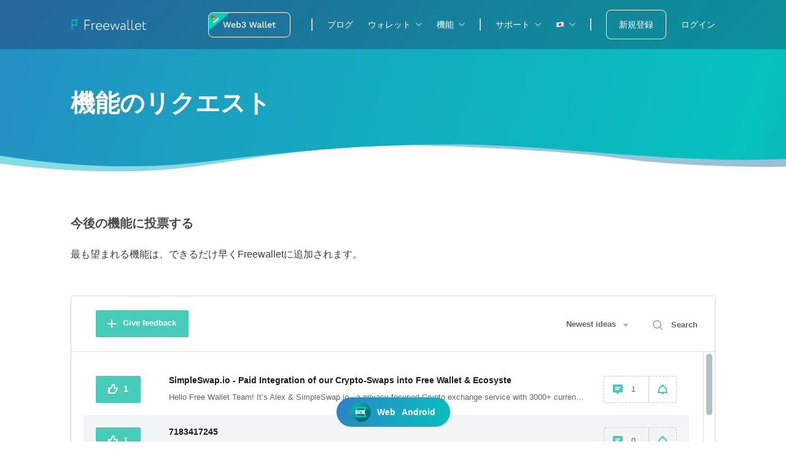

--- FILE ---
content_type: text/html; charset=utf-8
request_url: https://freewallet.org/ja/vote
body_size: 193029
content:
<!DOCTYPE html><html lang="ja"><head><meta charSet="utf-8"/><meta http-equiv="x-ua-compatible" content="ie=edge"/><meta name="viewport" content="width=device-width, initial-scale=1, shrink-to-fit=no"/><meta name="apple-itunes-app" content="app-id=1274003898"/><meta name="generator" content="Gatsby 4.24.4"/><meta data-react-helmet="true" name="msapplication-TileColor" content="#00d0ba"/><meta data-react-helmet="true" name="msapplication-config" content="/favicons/browserconfig.xml"/><meta data-react-helmet="true" name="apple-mobile-web-app-capable" content="yes"/><meta data-react-helmet="true" name="apple-mobile-web-app-status-bar-style" content="black-translucent"/><meta data-react-helmet="true" http-equiv="x-dns-prefetch-control" content="on"/><meta data-react-helmet="true" name="description" content="私たちのチームに参加し、投票やコメントを通じて今後の機能の優先順位付けにご協力ください。"/><meta data-react-helmet="true" property="og:type" content="article"/><meta data-react-helmet="true" property="og:title" content="新しい機能のリクエストを送信して、Freewalletに欲しい機能の投票ができます。私たちはお客様のアイデアに興味があり、お客様と一緒に製品をより良くしたいと考えています。"/><meta data-react-helmet="true" property="og:description" content="私たちのチームに参加し、投票やコメントを通じて今後の機能の優先順位付けにご協力ください。"/><meta data-react-helmet="true" property="og:image" content="https://{{ Request::server(&#x27;HTTP_HOST&#x27;) }}/img/vote_preview.jpg"/><meta data-react-helmet="true" property="og:url" content="https://{{ Request::server(&#x27;HTTP_HOST&#x27;) }}/vote"/><meta data-react-helmet="true" property="og:site_name" content="Freewallet"/><meta data-react-helmet="true" property="fb:app_id" content="641062306055344"/><meta data-react-helmet="true" itemProp="name" content="新しい機能のリクエストを送信して、Freewalletに欲しい機能の投票ができます。私たちはお客様のアイデアに興味があり、お客様と一緒に製品をより良くしたいと考えています。"/><meta data-react-helmet="true" itemProp="description" content="私たちのチームに参加し、投票やコメントを通じて今後の機能の優先順位付けにご協力ください。"/><meta data-react-helmet="true" itemProp="image" content="https://{{ Request::server(&#x27;HTTP_HOST&#x27;) }}/img/vote_preview.jpg"/><meta data-react-helmet="true" name="twitter:card" content="summary_large_image"/><meta data-react-helmet="true" name="twitter:creator" content="@freewalletorg"/><meta data-react-helmet="true" name="twitter:site" content="@freewalletorg"/><meta data-react-helmet="true" name="twitter:title" content="新しい機能のリクエストを送信して、Freewalletに欲しい機能の投票ができます。私たちはお客様のアイデアに興味があり、お客様と一緒に製品をより良くしたいと考えています。"/><meta data-react-helmet="true" name="twitter:description" content="私たちのチームに参加し、投票やコメントを通じて今後の機能の優先順位付けにご協力ください。"/><meta data-react-helmet="true" name="twitter:image:src" content="https://{{ Request::server(&#x27;HTTP_HOST&#x27;) }}/img/vote_preview.jpg"/><meta data-react-helmet="true" name="twitter:domain" content="https://{{ Request::server(&#x27;HTTP_HOST&#x27;) }}/vote"/><meta data-react-helmet="true" name="apple-itunes-app" content="app-id=1274003898"/><meta data-react-helmet="true" name="google-play-app" content="app-id=mw.org.freewallet.app"/><meta data-react-helmet="true" name="robots" content="noindex, nofollow"/><meta name="theme-color" content="#03282a"/><style data-href="/styles.61f6bed7b26eee8f933f.css" data-identity="gatsby-global-css">@charset "UTF-8";.styles-module--dropdown--71c9e{-webkit-box-orient:vertical;-webkit-box-direction:normal;display:-webkit-box;display:-ms-flexbox;display:flex;-ms-flex-direction:column;flex-direction:column;outline:none;position:relative}@media (max-width:1200px){.styles-module--dropdown--71c9e{padding:0 16px;width:100%}}@media (max-width:480px){.styles-module--dropdown--71c9e{padding:0 20px}}@media (max-width:1200px){.styles-module--dropdown--71c9e.styles-module--isExpanded--4d47a .styles-module--title--a73d4{border-radius:4px;margin:0 -5px;padding-left:5px}}.styles-module--title--a73d4{-webkit-box-align:center;-ms-flex-align:center;align-items:center;color:currentColor;cursor:pointer;display:-webkit-box;display:-ms-flexbox;display:flex;font-weight:500;padding:12px 18px 12px 0;-webkit-transition:none;transition:none}@media (max-width:1200px){.styles-module--title--a73d4{padding:16px 0;-webkit-transition:.3s;transition:.3s}}.styles-module--arrow--9019e{background-image:url([data-uri]);background-position:100%;background-repeat:no-repeat;display:inline-block;min-height:6px;position:absolute;right:0;top:16px;-webkit-transition:-webkit-transform .15s ease-out;transition:-webkit-transform .15s ease-out;transition:transform .15s ease-out;transition:transform .15s ease-out,-webkit-transform .15s ease-out;width:10px;will-change:transform}.styles-module--isExpanded--4d47a .styles-module--arrow--9019e{-webkit-transform:rotate(180deg);transform:rotate(180deg)}.light .styles-module--arrow--9019e,.transparent .styles-module--arrow--9019e{background-image:url([data-uri])}@media (max-width:1200px){.styles-module--arrow--9019e{right:24px;top:20px}}@media (max-width:480px){.styles-module--arrow--9019e{right:22px}}.styles-module--list--9b7df{background-color:var(--color-bg-light);border-radius:4px;-webkit-box-shadow:var(--dropdown-shadow);box-shadow:var(--dropdown-shadow);color:var(--color-dark);font-size:14px;left:-16px;list-style:none;margin:0;opacity:0;overflow:hidden;padding:8px 0;position:absolute;top:100%;-webkit-transform:scale(0);transform:scale(0);-webkit-transform-origin:50% 0;transform-origin:50% 0;-webkit-transition:opacity .15s ease-out;transition:opacity .15s ease-out;will-change:opacity,transform}.styles-module--isExpanded--4d47a .styles-module--list--9b7df{opacity:1;-webkit-transform:scale(1);transform:scale(1)}@media (max-width:1200px){.styles-module--list--9b7df{background-color:transparent;border-radius:0;-webkit-box-shadow:none;box-shadow:none;color:currentColor;height:0;left:0;opacity:1;position:relative;-webkit-transform:translate(-50%) scale(1);transform:translate(-50%) scale(1);width:100%}.styles-module--isExpanded--4d47a .styles-module--list--9b7df,.styles-module--list--9b7df{-webkit-transition:none;transition:none}.styles-module--isExpanded--4d47a .styles-module--list--9b7df{height:auto;-webkit-transform:scale(1);transform:scale(1)}}@media (max-width:480px){.styles-module--list--9b7df{overflow-y:scroll;padding:0;top:auto}.styles-module--isExpanded--4d47a .styles-module--list--9b7df{margin-left:14px;width:94.5%}}.styles-module--isExtra--f3152{padding:85px 0 8px!important}@media (max-width:1200px){.styles-module--isExtra--f3152{padding:0!important}}.styles-module--extra--caeda{left:0;margin-bottom:5px!important;padding-bottom:5px!important;padding-top:4px!important;top:0}@media (max-width:1024px){.styles-module--extra--caeda{border:none}}@media (min-width:1201px){.styles-module--extra--caeda{border-bottom:1px solid #e0e1e2;position:absolute}}.styles-module--extra--caeda a{font-weight:400;text-decoration:underline;-webkit-text-decoration-color:var(--color-primary);text-decoration-color:var(--color-primary)}@media (min-width:1201px){.styles-module--extra--caeda{margin-top:5px}}@media (max-width:1200px){.styles-module--isExpanded--4d47a .styles-module--isExtra--f3152{max-height:680px;min-height:680px;padding-bottom:65px!important}}@media (max-width:480px){margin:0;padding:0;.styles-module--isExpanded--4d47a .styles-module--isExtra--f3152{min-height:auto!important;padding-bottom:40px!important}.styles-module--isExpanded--4d47a &{padding-right:16px;width:calc(100% - 16px)}.styles-module--isExpanded--4d47a & .styles-module--isExtra--f3152{padding:8px 0 50px!important}}.styles-module--item--73b1c{display:inline-block;margin:0;outline:none;padding:0 6px;white-space:nowrap;width:100%}.styles-module--item--73b1c>a,.styles-module--item--73b1c>div{border-radius:var(--bd-radius);-webkit-box-sizing:border-box;box-sizing:border-box;color:currentColor;outline:none;padding:8px 10px;width:100%}.styles-module--item--73b1c>div{background-color:rgba(0,0,0,.1);font-weight:500}.styles-module--item--73b1c>a{cursor:pointer}.styles-module--item--73b1c>a:focus,.styles-module--item--73b1c>a:hover,:focus>.styles-module--item--73b1c>a{background-color:rgba(0,0,0,.03)}@media (max-width:1200px){.styles-module--item--73b1c{padding:8px 0;width:100%}.transparent .styles-module--item--73b1c>a:focus,.transparent .styles-module--item--73b1c>a:hover,:focus>.transparent .styles-module--item--73b1c>a{background-color:rgba(0,0,0,.03)}}@media (max-width:480px){.styles-module--item--73b1c{padding:4px 0}}@media (max-width:1200px){.styles-module--item--73b1c:first-child{grid-area:1/1/2/3}}.styles-module--locale--fcbec{border:none;line-height:1;vertical-align:baseline}.styles-module--link--53e9a{-webkit-box-align:center;-ms-flex-align:center;align-items:center;display:-webkit-box;display:-ms-flexbox;display:flex;font-weight:500;padding:12px 0;text-decoration:none;white-space:nowrap}.styles-module--link--53e9a,.styles-module--link--53e9a:active,.styles-module--link--53e9a:hover,.styles-module--link--53e9a:visited{color:currentColor}@media (max-width:1200px){.styles-module--link--53e9a{padding:12px 24px;width:100%}}@media (max-width:480px){.styles-module--link--53e9a{padding:12px 16px}}.styles-module--link--53e9a.styles-module--isNew--1a77b:after{background-color:rgba(0,208,186,.2);border-radius:8px;color:#1a736b;content:attr(title);font-size:8px;font-weight:500;margin-left:4px;padding:4px 5px}.styles-module--icon--36371{height:auto;margin-right:.5em;width:18px}.styles-module--navWrapper--0a3e6{display:-webkit-box;display:-ms-flexbox;display:flex}.styles-module--navWrapper--0a3e6:before{background-position:bottom;background-size:auto 300%;height:var(--header-height);left:0;opacity:0;position:absolute;top:0;-webkit-transform:scaleY(0);transform:scaleY(0);-webkit-transform-origin:50% 100%;transform-origin:50% 100%;-webkit-transition:opacity .15s ease-out,-webkit-transform 75ms ease-out;transition:opacity .15s ease-out,-webkit-transform 75ms ease-out;transition:transform 75ms ease-out,opacity .15s ease-out;transition:transform 75ms ease-out,opacity .15s ease-out,-webkit-transform 75ms ease-out;width:100%;z-index:0}.styles-module--navWrapper--0a3e6.styles-module--isExpanded--35066:before{opacity:1;-webkit-transform:scaleY(1);transform:scaleY(1)}@media (max-width:1024px){.styles-module--navWrapper--0a3e6:before{content:""}}.styles-module--nav--9158a{-webkit-box-align:center;-ms-flex-align:center;-webkit-box-pack:end;-ms-flex-pack:end;align-items:center;display:-webkit-box;display:-ms-flexbox;display:flex;height:auto;justify-content:flex-end;list-style:none;margin:0}@media (max-width:1200px){.styles-module--nav--9158a{-webkit-box-orient:vertical;-webkit-box-direction:normal;-webkit-box-align:start;-ms-flex-align:start;-webkit-box-pack:start;-ms-flex-pack:start;align-items:flex-start;background-color:var(--color-bg-light);background-image:linear-gradient(96.28deg,var(--color-bg-blue) 20%,var(--color-bg-azure) 150%);border-radius:4px;-webkit-box-shadow:var(--dropdown-shadow);box-shadow:var(--dropdown-shadow);-webkit-box-sizing:border-box;box-sizing:border-box;display:-webkit-box;display:-ms-flexbox;display:flex;-ms-flex-direction:column;flex-direction:column;justify-content:flex-start;left:auto;margin-top:-16px;max-width:440px;opacity:0;overflow:hidden;padding:0 0 12px;position:absolute;right:24px;top:100%;-webkit-transform:scale(0);transform:scale(0);-webkit-transform-origin:50% 0;transform-origin:50% 0;-webkit-transition:opacity .15s ease-out,-webkit-transform 20ms ease-out .15s;transition:opacity .15s ease-out,-webkit-transform 20ms ease-out .15s;transition:transform 20ms ease-out .15s,opacity .15s ease-out;transition:transform 20ms ease-out .15s,opacity .15s ease-out,-webkit-transform 20ms ease-out .15s;width:100%}.styles-module--nav--9158a.styles-module--isExpanded--35066,.styles-module--nav--9158a:focus-within{border-radius:0;opacity:1;-webkit-transform:scale(1);transform:scale(1);-webkit-transition:opacity .15s ease-out,-webkit-transform 20ms ease-out 50ms;transition:opacity .15s ease-out,-webkit-transform 20ms ease-out 50ms;transition:transform 20ms ease-out 50ms,opacity .15s ease-out;transition:transform 20ms ease-out 50ms,opacity .15s ease-out,-webkit-transform 20ms ease-out 50ms}}@media (max-width:480px){.styles-module--nav--9158a{-webkit-box-pack:start;-ms-flex-pack:start;border-radius:0;display:-webkit-box;display:-ms-flexbox;display:flex;justify-content:flex-start;left:0;margin-top:0;max-width:100%;padding:0 0 12px;position:absolute;right:0;top:100%;-webkit-transform:scale(0);transform:scale(0);width:100%}.styles-module--nav--9158a.styles-module--isExpanded--35066,.styles-module--nav--9158a:focus-within{-webkit-box-pack:start;-ms-flex-pack:start;background-image:linear-gradient(93.05deg,#4fa5be 9.96%,#50a8bd 67.02%,#53adbd 106.85%);height:100%;justify-content:flex-start;min-height:calc(100vh - var(--header-height) + 2px);opacity:1;overflow-y:scroll;padding-bottom:80px;position:absolute;-webkit-transform:scale(1);transform:scale(1)}.styles-module--nav--9158a.styles-module--isGrid--b2306{display:grid}}.styles-module--item--2cc14{-webkit-box-align:center;-ms-flex-align:center;-webkit-box-pack:center;-ms-flex-pack:center;align-items:center;display:-webkit-box;display:-ms-flexbox;display:flex;justify-content:center;line-height:1;margin:0;-webkit-transition:color .15s ease-out;transition:color .15s ease-out}.styles-module--item--2cc14+.styles-module--item--2cc14{margin-left:32px}@media (max-width:1280px){.styles-module--item--2cc14+.styles-module--item--2cc14{margin-left:24px}}@media (max-width:1200px){.styles-module--item--2cc14{-webkit-box-align:start;-ms-flex-align:start;-webkit-box-pack:start;-ms-flex-pack:start;-webkit-box-ordinal-group:10;-ms-flex-order:9;align-items:flex-start;border-radius:0;justify-content:flex-start;margin:0;order:9;width:100%}.styles-module--item--2cc14+.styles-module--item--2cc14{margin-left:0}.styles-module--item--2cc14:active,.styles-module--item--2cc14:focus,.styles-module--item--2cc14:hover{color:currentColor}}@media (max-width:480px){.styles-module--item--2cc14{display:grid;grid-template-columns:1fr}}.styles-module--burgerIcon--97023{display:none;z-index:5}@media (max-width:1200px){.styles-module--burgerIcon--97023{display:block}}.styles-module--button--631db{-webkit-box-pack:center;-ms-flex-pack:center;-webkit-box-align:center;-ms-flex-align:center;align-items:center;background-color:transparent;border:none;display:none;height:40px;justify-content:center;margin-right:-8px;outline:none;padding:0;width:40px}.styles-module--button--631db svg{fill:currentColor}@media (max-width:1200px){.styles-module--button--631db{display:-webkit-box;display:-ms-flexbox;display:flex;margin-right:-8px}}@media (max-width:480px){.styles-module--button--631db{display:-webkit-box;display:-ms-flexbox;display:flex}}.styles-module--burger--7e860{display:block;height:24px;width:24px}.styles-module--line--03d8e{opacity:1;-webkit-transition:opacity .15s ease-out,-webkit-transform .15s ease-out;transition:opacity .15s ease-out,-webkit-transform .15s ease-out;transition:transform .15s ease-out,opacity .15s ease-out;transition:transform .15s ease-out,opacity .15s ease-out,-webkit-transform .15s ease-out;will-change:transform}.styles-module--isOpen--42152 .styles-module--line1--e2e55{-webkit-transform:rotate(45deg) translate(2.4px,-4.2px);transform:rotate(45deg) translate(2.4px,-4.2px)}.styles-module--isOpen--42152 .styles-module--line2--68822{opacity:0;-webkit-transform:rotate(45deg) translate(2.4px,-11.1px);transform:rotate(45deg) translate(2.4px,-11.1px)}.styles-module--isOpen--42152 .styles-module--line3--5e637{-webkit-transform:rotate(-45deg) translate(-8.8px,-1px);transform:rotate(-45deg) translate(-8.8px,-1px)}.styles-module--link--0bef6{-webkit-box-align:center;-ms-flex-align:center;align-items:center;color:currentColor;display:-webkit-box;display:-ms-flexbox;display:flex;line-height:1;text-decoration:none}.styles-module--appLogo--41ab4{margin-right:12px;min-width:24px}@media (max-width:1200px){.styles-module--appLogo--41ab4{display:none!important}}.styles-module--desktopOnly--4fc11{display:inline-block}@media (max-width:1200px){.styles-module--desktopOnly--4fc11{display:none}}.styles-module--mobileOnly--7f974{display:none}@media (max-width:1200px){.styles-module--mobileOnly--7f974{display:inline-block}}.styles-module--active--9553b{background-color:rgba(0,0,0,.1);border-radius:4px;margin:0 auto}.styles-module--header--5b961{-webkit-box-pack:justify;-ms-flex-pack:justify;-webkit-box-align:center;-ms-flex-align:center;align-items:center;background:linear-gradient(132.14deg,#2d82c5 -8.65%,#17a6c1 37.37%,#06c1be 82.56%,#15998f 110.18%);display:-webkit-box;display:-ms-flexbox;display:flex;grid-area:header;height:var(--header-height);justify-content:space-between;width:100%}@media (max-width:480px){.styles-module--header--5b961{background-color:var(--color-bg-light);background-image:linear-gradient(93.05deg,#4fa5be 9.96%,#50a8bd 67.02%,#53adbd 106.85%);top:0}.styles-module--header--5b961.styles-module--vertical--30abb{display:grid;grid-template-columns:90% 10%}}.styles-module--header--5b961{-webkit-box-sizing:border-box;box-sizing:border-box;color:var(--color-light);position:fixed;-webkit-transition:background .15s ease-out,border-color .15s ease-out;transition:background .15s ease-out,border-color .15s ease-out;z-index:9997}.styles-module--header--5b961,.styles-module--header--5b961:before{padding:0 var(--side-padding)}.styles-module--header--5b961:before{background-color:rgba(0,0,0,.2);content:"";height:100%;left:0;position:absolute;width:100%;z-index:-1}@media (max-width:480px){.styles-module--header--5b961:before{display:none}}.styles-module--header--5b961.styles-module--transparent--bf397:before{display:none}.styles-module--header--5b961.styles-module--transparent--bf397{--bg:var(--color-dark-grey);background:transparent;border:none;color:var(--color-light)}.styles-module--header--5b961.styles-module--transparent--bf397.styles-module--isScrolled--edc1e{background:var(--bg)}@media (max-width:480px){.styles-module--header--5b961.styles-module--transparent--bf397.styles-module--isScrolled--edc1e{background:transparent}}.styles-module--header--5b961.styles-module--light--86f1e{background:linear-gradient(131.58deg,#2d82c5 5.23%,#17a6c1 68.31%,#06c1be 133.4%);border:none;color:var(--color-light)}.styles-module--header--5b961.styles-module--light--86f1e.styles-module--isScrolled--edc1e{background:linear-gradient(132.14deg,#20709d -8.65%,#12879a 37.37%,#0a9399 82.56%,#0c8882 110.18%)}@media (max-width:480px){.styles-module--header--5b961.styles-module--fixed--c53dc.styles-module--transparent--bf397,.styles-module--header--5b961.styles-module--fixed--c53dc.styles-module--transparent--bf397.styles-module--isScrolled--edc1e{background:var(--bg)}.styles-module--header--5b961.styles-module--fixed--c53dc.styles-module--isScrolled--edc1e{background:linear-gradient(131.58deg,#2d82c5 5.23%,#17a6c1 68.31%,#06c1be 133.4%)}}@media (max-width:1200px){.styles-module--header--5b961{position:-webkit-sticky;position:sticky}.styles-module--header--5b961.styles-module--transparent--bf397{background-color:transparent;border-color:transparent;color:var(--color-light)}}.styles-module--header--5b961 a{-webkit-transition:none;transition:none}.styles-module--header--5b961 a,.styles-module--header--5b961 button{color:currentColor}.styles-module--nav--fae28{-webkit-box-pack:end;-ms-flex-pack:end;-webkit-box-flex:1;-ms-flex-positive:1;display:-webkit-box;display:-ms-flexbox;display:flex;flex-grow:1;font-size:14px;justify-content:flex-end}@media (max-width:1200px){.styles-module--transparent--bf397 .styles-module--nav--fae28{background:var(--color-primary-inverse);color:var(--color-light)}.styles-module--light--86f1e .styles-module--nav--fae28{background:linear-gradient(95.8deg,#2d82c5 -15.68%,#17a6c1 52.61%,#06c1be 123.09%);border-collapse:collapse;border-top:1px solid #4baece;color:var(--color-light)}}.styles-module--logo--6e520{background-position:50%;background-repeat:no-repeat;background-size:contain;font-size:0;height:100%;position:relative;text-decoration:none;width:125px;z-index:9}.styles-module--light--86f1e .styles-module--logo--6e520,.styles-module--logo--6e520,.styles-module--transparent--bf397 .styles-module--logo--6e520{background-image:url([data-uri])}@media (max-width:1200px){.styles-module--transparent--bf397 .styles-module--logo--6e520,.styles-module--transparent--bf397.styles-module--isScrolled--edc1e .styles-module--logo--6e520{background-image:url([data-uri])}}.styles-module--actions--cfdd6{-webkit-box-align:center;-ms-flex-align:center;align-items:center;display:-webkit-box;display:-ms-flexbox;display:flex}.styles-module--actions--cfdd6>*+*{margin-left:24px}@media (max-width:1200px){.styles-module--actions--cfdd6{-webkit-box-orient:vertical;-webkit-box-direction:normal;-webkit-box-pack:center;-ms-flex-pack:center;-webkit-box-align:center;-ms-flex-align:center;-webkit-box-ordinal-group:2;-ms-flex-order:1;align-items:center;-ms-flex-direction:column;flex-direction:column;justify-content:center;margin-top:24px;order:1;padding:0 24px;width:100%}.styles-module--actions--cfdd6 .styles-module--link--c0c55{margin:0;text-align:center;width:100%}}@media (max-width:480px){.styles-module--actions--cfdd6{padding:0 16px}@supports (-webkit-overflow-scrolling:touch){.styles-module--actions--cfdd6.styles-module--dropIsExpand--40f52{margin-bottom:55px;margin-top:70px}}}.styles-module--transparent--bf397 .styles-module--devider--8c4b3:not(.styles-module--isHidden--35a57){opacity:.3}.styles-module--header--5b961 .styles-module--devider--8c4b3{background-color:var(--color-bd-dark-grey);height:20px;margin:0 24px;width:2px}.styles-module--header--5b961 .styles-module--devider--8c4b3+*{margin-left:0}@media (max-width:1200px){.styles-module--header--5b961 .styles-module--devider--8c4b3{-webkit-box-ordinal-group:3;-ms-flex-order:2;color:var(--color-bg-dark-grey);height:1px;margin:12px 16px;min-height:1px;opacity:.3;order:2;width:calc(100% - 48px);width:calc(100% - 32px)}}@media (max-width:480px){.styles-module--header--5b961 .styles-module--devider--8c4b3{margin:12px auto;width:calc(100% - 24px)}}.styles-module--link--c0c55{-webkit-box-align:center;-ms-flex-align:center;align-items:center;display:-webkit-box;display:-ms-flexbox;display:flex;font-weight:500;padding:12px 0;text-decoration:none;white-space:nowrap}.styles-module--link--c0c55,.styles-module--link--c0c55:active,.styles-module--link--c0c55:hover,.styles-module--link--c0c55:visited{color:currentColor}@media (max-width:1200px){.styles-module--link--c0c55{padding:12px 24px;width:100%}}@media (max-width:480px){.styles-module--link--c0c55{padding:10px}}.styles-module--link--c0c55.styles-module--isNew--2c50f:after{background-color:#70feef;border-radius:8px;color:#1a736b;content:attr(title);font-size:8px;font-weight:500;margin-left:4px;padding:4px 5px}.styles-module--w3Link--7cdb6{text-decoration:none!important}@media (max-width:1200px){.styles-module--w3Link--7cdb6{margin-top:15px}}.styles-module--link--c0c55.styles-module--signUp--0d0bb{background-color:transparent;border:1px solid;border-color:var(--color-light);border-radius:8px;-webkit-box-sizing:border-box;box-sizing:border-box;color:var(--color-light);font-weight:500;line-height:1;padding:16px 20px;-webkit-transition:color .15s ease-out,background-color .15s ease-out,border-color .15s ease-out;transition:color .15s ease-out,background-color .15s ease-out,border-color .15s ease-out}@media (max-width:1200px){.styles-module--link--c0c55.styles-module--signUp--0d0bb{-webkit-box-pack:center;-ms-flex-pack:center;justify-content:center}}.styles-module--light--86f1e .styles-module--link--c0c55.styles-module--signUp--0d0bb,.styles-module--link--c0c55.styles-module--signUp--0d0bb .styles-module--transparent--bf397{background-color:transparent;border-color:var(--color-light);color:var(--color-light)}@media (max-width:1200px){.styles-module--light--86f1e .styles-module--link--c0c55.styles-module--signUp--0d0bb,.styles-module--link--c0c55.styles-module--signUp--0d0bb .styles-module--transparent--bf397{background-color:var(--color-primary);border-color:var(--color-primary);color:var(--color-light)}}.styles-module--link--c0c55.styles-module--signUp--0d0bb.styles-module--isScrolled--edc1e{background-color:var(--color-primary);border-color:var(--color-primary);color:var(--color-light)}.styles-module--link--c0c55.styles-module--signUp--0d0bb.styles-module--isScrolled--edc1e:active,.styles-module--link--c0c55.styles-module--signUp--0d0bb.styles-module--isScrolled--edc1e:focus,.styles-module--link--c0c55.styles-module--signUp--0d0bb.styles-module--isScrolled--edc1e:hover{background-color:var(--color-primary-dark);border-color:var(--color-primary-dark);color:var(--color-light)}@media (max-width:1200px){.styles-module--link--c0c55.styles-module--signUp--0d0bb{background-color:var(--color-primary);border:none;color:var(--color-light)}}.styles-module--link--c0c55.styles-module--signUp--0d0bb:active,.styles-module--link--c0c55.styles-module--signUp--0d0bb:focus,.styles-module--link--c0c55.styles-module--signUp--0d0bb:hover{background-color:var(--color-primary-dark);border-color:var(--color-primary-dark);color:var(--color-light)}@media (max-width:480px){.styles-module--link--c0c55.styles-module--signUp--0d0bb{min-height:46px}}.styles-module--link--c0c55.styles-module--login--2a207{font-weight:500}@media (max-width:1200px){.styles-module--link--c0c55.styles-module--login--2a207{-webkit-box-pack:center;-ms-flex-pack:center;color:var(--color-light);justify-content:center;padding:16px 20px}}.styles-module--link--c0c55.styles-module--login--2a207:active,.styles-module--link--c0c55.styles-module--login--2a207:focus,.styles-module--link--c0c55.styles-module--login--2a207:hover{color:var(--color-primary)}@media (max-width:480px){.styles-module--link--c0c55.styles-module--login--2a207{min-height:46px}}@media (max-width:1200px){.styles-module--blogLink--4e23b{-webkit-box-ordinal-group:100;-ms-flex-order:99;order:99}}@media (max-width:480px){.styles-module--blogLink--4e23b{padding:0 10px 80px}}.styles-module--desktopOnly--26c25{display:inline-block}@media (max-width:1200px){.styles-module--desktopOnly--26c25{display:none}}.styles-module--mobileOnly--99ea6{display:none}@media (max-width:1200px){.styles-module--mobileOnly--99ea6{display:inline-block}.styles-module--fiatWrapper--0c7e8{-webkit-box-ordinal-group:4;-ms-flex-order:3;order:3}.styles-module--fiatWrapper--0c7e8+.styles-module--devider--8c4b3{-webkit-box-ordinal-group:5;-ms-flex-order:4;opacity:.3;order:4}}@media (max-width:480px){.styles-module--fiatWrapper--0c7e8{padding:0 10px}}.styles-module--fiatButton--593e0{-webkit-box-align:center;-ms-flex-align:center;align-items:center;color:#fff;display:-webkit-box;display:-ms-flexbox;display:flex;font-size:14px;line-height:1;opacity:0;text-decoration:none;-webkit-transition:opacity .15s ease-out,color .15s ease-out;transition:opacity .15s ease-out,color .15s ease-out;white-space:nowrap}.styles-module--fiatButton--593e0:active,.styles-module--fiatButton--593e0:focus,.styles-module--fiatButton--593e0:hover{color:var(--color-primary)}.styles-module--fiatButton--593e0 svg{fill:currentColor;margin-bottom:0;margin-right:10px}.styles-module--light--86f1e .styles-module--fiatButton--593e0{color:var(--color-light)}@media (max-width:1200px){.styles-module--fiatButton--593e0{color:var(--color-light);padding:12px 16px;width:100%}}@media (max-width:480px){.styles-module--fiatButton--593e0{padding:8px 10px}}@media (max-width:1200px){.styles-module--locales--bb45a{-webkit-box-ordinal-group:3;-ms-flex-order:2;order:2}}.styles-module--isShown--c2dd3{opacity:1;-webkit-transition:all .15s ease-out;transition:all .15s ease-out}.styles-module--active--7a188{background-color:rgba(0,0,0,.1);border-radius:4px;margin:0 auto;padding:10px;width:100%}@media (max-width:1200px){.styles-module--w3Active--e8674{margin-top:15px;text-decoration:none!important}}.styles-module--appLogo--1fbb7{margin-right:12px;min-width:24px}@media (max-width:1200px){.styles-module--appLogo--1fbb7{display:none!important}}.styles-module--dropdown--b5622{-webkit-box-orient:vertical;-webkit-box-direction:normal;cursor:pointer;display:-webkit-box;display:-ms-flexbox;display:flex;-ms-flex-direction:column;flex-direction:column;outline:none;position:relative}.styles-module--dropdown--b5622[expanded] .styles-module--arrow--c0400{-webkit-transform:rotate(180deg);transform:rotate(180deg)}.styles-module--title--c973a{-webkit-box-align:center;-ms-flex-align:center;align-items:center;background-color:transparent;border:none;color:currentColor;display:-webkit-box!important;display:-ms-flexbox!important;display:flex!important;font-weight:500;outline:none;padding:16px 24px;width:100%}@media (max-width:480px){.styles-module--title--c973a{padding:12px 16px}}.styles-module--arrow--c0400{background-image:url([data-uri]);background-position:100%;background-repeat:no-repeat;display:inline-block;min-height:6px;position:absolute;right:24px;-webkit-transition:-webkit-transform .15s ease-out;transition:-webkit-transform .15s ease-out;transition:transform .15s ease-out;transition:transform .15s ease-out,-webkit-transform .15s ease-out;width:10px;will-change:transform}@media (max-width:480px){.styles-module--arrow--c0400{right:16px}}.styles-module--list--da9da{color:var(--color-dark);font-size:14px;list-style:none;padding:0 40px 12px;width:100%}@media (max-width:480px){.styles-module--list--da9da{padding:0 30px 8px}}.styles-module--list--da9da>li{margin:0;padding:8px 6px;white-space:nowrap}.styles-module--list--da9da>li>a,.styles-module--list--da9da>li>span{-webkit-box-sizing:border-box;box-sizing:border-box;color:currentColor;padding:8px 10px}.styles-module--list--da9da>li>a:hover,.styles-module--list--da9da>li>span:hover{background-color:var(--color-bg-dark-grey)}.styles-module--locale--30313{border:none;line-height:1;vertical-align:baseline}.styles-module--link--161d6{-webkit-box-align:center;-ms-flex-align:center;align-items:center;display:-webkit-box;display:-ms-flexbox;display:flex;font-weight:500;padding:12px 0;text-decoration:none;white-space:nowrap}.styles-module--link--161d6,.styles-module--link--161d6:active,.styles-module--link--161d6:hover,.styles-module--link--161d6:visited{color:currentColor}@media (max-width:1200px){.styles-module--link--161d6{padding:12px 24px;width:100%}}@media (max-width:480px){.styles-module--link--161d6{padding:12px 16px}}.styles-module--link--161d6.styles-module--isNew--8bb1c:after{background-color:rgba(0,208,186,.2);border-radius:8px;color:#1a736b;content:attr(title);font-size:8px;font-weight:500;margin-left:4px;padding:4px 5px}.styles-module--icon--72cea{display:-webkit-box;display:-ms-flexbox;display:flex;height:auto;margin-right:.5em;width:18px}.styles-module--link--60a05{-webkit-box-align:center;-ms-flex-align:center;align-items:center;color:currentColor;display:-webkit-box;display:-ms-flexbox;display:flex;line-height:1;text-decoration:none}.styles-module--appLogo--41371{margin-right:12px;min-width:24px}.styles-module--desktopOnly--67d32{display:inline-block}@media (max-width:1200px){.styles-module--desktopOnly--67d32{display:none}}.styles-module--mobileOnly--439d0{display:none}@media (max-width:1200px){.styles-module--mobileOnly--439d0{display:inline-block}}.styles-module--header--c4d63{-webkit-box-pack:justify;-ms-flex-pack:justify;-webkit-box-align:center;-ms-flex-align:center;align-items:center;background-color:var(--color-bg-dark);border-bottom:1px solid var(--color-bd-dark-grey);color:var(--color-dark);display:-webkit-box;display:-ms-flexbox;display:flex;grid-area:header;height:var(--header-height);justify-content:space-between;padding:0 var(--side-padding);position:relative;width:100%;z-index:999}@media (max-width:480px){.styles-module--header--c4d63{position:relative}}.styles-module--closeButton--9d742{-webkit-box-pack:start;-ms-flex-pack:start;display:-webkit-box;display:-ms-flexbox;display:flex;justify-content:flex-start;padding:24px 24px 0;width:100%}@media (max-width:1200px){.styles-module--closeButton--9d742{-webkit-box-pack:end;-ms-flex-pack:end;justify-content:flex-end}}@media (max-width:480px){.styles-module--closeButton--9d742{padding:16px 16px 0}}.styles-module--sidebar--a4c78{background-color:var(--color-bg-light-grey);min-width:360px!important}@media (max-width:360px){.styles-module--sidebar--a4c78{min-width:100%!important}}.styles-module--nav--b5c47{-webkit-box-pack:end;-ms-flex-pack:end;-webkit-box-orient:vertical;-webkit-box-direction:normal;-webkit-box-flex:1;-ms-flex-positive:1;display:-webkit-box;display:-ms-flexbox;display:flex;-ms-flex-direction:column;flex-direction:column;flex-grow:1;font-size:14px;justify-content:flex-end;padding-bottom:40px}.styles-module--logo--9ad04{width:125px}.styles-module--logo--9ad04 img{margin:0}.styles-module--actions--86bf1{-webkit-box-orient:vertical;-webkit-box-direction:normal;-webkit-box-pack:center;-ms-flex-pack:center;-webkit-box-align:center;-ms-flex-align:center;align-items:center;display:-webkit-box;display:-ms-flexbox;display:flex;-ms-flex-direction:column;flex-direction:column;justify-content:center;margin-top:24px;padding:0 24px;width:100%}.styles-module--actions--86bf1>*+*{margin-left:24px}.styles-module--actions--86bf1 .styles-module--link--e748c{margin:0;text-align:center;width:100%}@media (max-width:480px){.styles-module--actions--86bf1{padding:0 16px}}.styles-module--actions--86bf1:active,.styles-module--actions--86bf1:focus,.styles-module--actions--86bf1:hover{color:var(--color-dark)}.styles-module--devider--88c28{background-color:var(--color-bd-dark-grey);color:var(--color-bg-dark-grey);height:1px;margin:12px 24px;width:calc(100% - 32px)}.styles-module--link--e748c{display:block;font-weight:500;padding:12px 0;text-decoration:none;width:100%}.styles-module--link--e748c,.styles-module--link--e748c:active,.styles-module--link--e748c:hover,.styles-module--link--e748c:visited{color:currentColor}@media (max-width:480px){.styles-module--link--e748c{padding:12px 0}}.styles-module--link--e748c.styles-module--signUp--4b2db{border:none;border-radius:8px;-webkit-box-sizing:border-box;box-sizing:border-box;font-weight:500;line-height:1;padding:16px 24px;-webkit-transition:color .15s ease-out,background-color .15s ease-out,border-color .15s ease-out;transition:color .15s ease-out,background-color .15s ease-out,border-color .15s ease-out}.styles-module--link--e748c.styles-module--signUp--4b2db,.styles-module--link--e748c.styles-module--signUp--4b2db.styles-module--isScrolled--1eb23{background-color:var(--color-primary);color:var(--color-light)}.styles-module--link--e748c.styles-module--signUp--4b2db.styles-module--isScrolled--1eb23{border-color:var(--color-primary)}.styles-module--link--e748c.styles-module--signUp--4b2db:active,.styles-module--link--e748c.styles-module--signUp--4b2db:focus,.styles-module--link--e748c.styles-module--signUp--4b2db:hover{background-color:var(--color-primary-dark);border-color:var(--color-primary-dark);color:var(--color-light)}.styles-module--link--e748c.styles-module--login--95e98{font-weight:500;padding:16px 20px}.styles-module--link--e748c.styles-module--login--95e98,.styles-module--link--e748c.styles-module--login--95e98:active,.styles-module--link--e748c.styles-module--login--95e98:focus,.styles-module--link--e748c.styles-module--login--95e98:hover{color:var(--color-primary)}.styles-module--fiatButton--c12d0{-webkit-box-align:center;-ms-flex-align:center;align-items:center;display:-webkit-box;display:-ms-flexbox;display:flex;font-size:14px;padding:12px 24px;text-decoration:none;-webkit-transition:opacity .15s ease-out,color .15s ease-out;transition:opacity .15s ease-out,color .15s ease-out;white-space:nowrap;width:100%}.styles-module--fiatButton--c12d0,.styles-module--fiatButton--c12d0:active,.styles-module--fiatButton--c12d0:focus,.styles-module--fiatButton--c12d0:hover{color:var(--color-fiat)}.styles-module--fiatButton--c12d0 amp-img{margin-bottom:0;margin-right:10px}.styles-module--blogLink--5c2d6{padding:0 24px;width:100%}@media (max-width:480px){.styles-module--blogLink--5c2d6{padding:0 16px}}@media (max-width:1200px){.styles-module--locales--1c926{-webkit-box-ordinal-group:3;-ms-flex-order:2;order:2}}.styles-module--content--ea35a{grid-area:content;max-width:100vw}.styles-module--btnTop--94431{background-image:url([data-uri]);background-position:50%;background-repeat:no-repeat;-webkit-box-shadow:0 2px 6px rgba(74,74,74,.1);box-shadow:0 2px 6px rgba(74,74,74,.1);color:var(--color-dark);display:none;opacity:1;outline:none;text-decoration:none;-webkit-transition:1s;transition:1s}.styles-module--btnTop--94431:hover{-webkit-box-shadow:0 2px 6px rgba(74,74,74,.3);box-shadow:0 2px 6px rgba(74,74,74,.3)}.styles-module--btnTop--94431.styles-module--dissapear--e3295{opacity:0;visibility:hidden}@media (max-width:480px){.styles-module--btnTop--94431.styles-module--dissapear--e3295{opacity:1}}.styles-module--btnTop--94431.styles-module--show--4d946{-webkit-box-align:center;-ms-flex-align:center;align-items:center;background-color:#fff;background-position:10% 50%;border:1px solid #d5d5d5;border-radius:4px;bottom:20px;display:-webkit-box;display:-ms-flexbox;display:flex;height:30px;position:fixed;right:20px;width:106px;z-index:100}@media (max-width:1024px){.styles-module--btnTop--94431.styles-module--show--4d946{right:10px}}@media (max-width:480px){.styles-module--btnTop--94431.styles-module--show--4d946{background-position:50%;border-radius:50%;height:36px;margin-right:var(--side-padding);right:0;width:36px}}.styles-module--onDesktop--5cfa5{font-size:12px;line-height:14px;margin-left:23px}@media (max-width:480px){.styles-module--onDesktop--5cfa5{display:none}}.styles-module--footer--92fbc{-webkit-box-orient:vertical;-webkit-box-direction:normal;background-color:transparent;background-image:url([data-uri]);background-position:top;background-repeat:no-repeat;background-size:140% 100%;color:var(--color-light);display:-webkit-box;display:-ms-flexbox;display:flex;-ms-flex-direction:column;flex-direction:column;font-size:12px;grid-area:footer;line-height:1.4;margin-top:calc(var(--footer-line-dis)*-1);padding:var(--footer-line-dis) var(--side-padding) 50px;position:relative;z-index:0}@media (max-width:1200px){.styles-module--footer--92fbc{background-position:35% 0;background-size:auto 100%}}@media (max-width:1024px){.styles-module--footer--92fbc{background-image:url([data-uri]);background-position:25%;background-size:cover}}@media (max-width:768px){.styles-module--footer--92fbc{background-position:bottom;background-size:cover;padding:200px var(--side-padding) 100px}}@media (max-width:480px){.styles-module--footer--92fbc{background-image:url([data-uri]);background-position:top;margin-top:var(--footer-line-dis);padding:70px var(--side-padding) 30px}}.styles-module--block--5d36d{display:grid;grid-auto-flow:row;grid-template-columns:1fr 1fr 1fr 1fr 1fr 1fr}@media (max-width:1024px){.styles-module--block--5d36d{grid-template-columns:1fr 1fr 1fr 1fr 1fr}}@media (max-width:768px){.styles-module--block--5d36d{grid-row-gap:24px;grid-template-columns:1fr 1fr 1fr 1fr}}@media (max-width:480px){.styles-module--block--5d36d{grid-row-gap:40px;grid-column-gap:42px;grid-template-columns:1fr 1fr;position:relative}nav.styles-module--block--5d36d{margin-bottom:30px;top:3%}}@media (max-width:320px){nav.styles-module--block--5d36d{top:5%}}.styles-module--section--a747b{-webkit-box-orient:vertical;-webkit-box-direction:normal;display:-webkit-box;display:-ms-flexbox;display:flex;-ms-flex-direction:column;flex-direction:column}@media (max-width:768px){.styles-module--section--a747b{-webkit-box-pack:start;-ms-flex-pack:start;justify-content:flex-start}}.styles-module--title--6f1ec{color:var(--color-light);font-size:12px;font-weight:400;line-height:1.4;margin-bottom:18px}@media (max-width:480px){.styles-module--title--6f1ec{line-height:14px;margin-bottom:10px}.styles-module--blockTitle--da545{margin-bottom:30px}}.styles-module--list--d1168{list-style:none;margin:0}.styles-module--item--f962d{margin-bottom:0}.styles-module--item--f962d+.styles-module--item--f962d{margin-top:16px}.styles-module--link--2601a{-webkit-box-align:center;-ms-flex-align:center;align-items:center;color:var(--color-light);display:-webkit-box;display:-ms-flexbox;display:flex;font-family:var(--font-headings);font-weight:700;text-decoration:none}.styles-module--link--2601a:hover{text-decoration:underline}.styles-module--contacts--fe7b3,.styles-module--contactsMob--9027a{-webkit-box-pack:start;-ms-flex-pack:start;grid-column-gap:16px;border:solid var(--color-bd-tr-grey);border-width:1px 0;justify-content:flex-start;margin:40px 0;padding:32px 0}@media (max-width:768px){.styles-module--contacts--fe7b3,.styles-module--contactsMob--9027a{margin:24px 0}}@media (max-width:480px){.styles-module--contacts--fe7b3,.styles-module--contactsMob--9027a{-webkit-box-orient:vertical;-webkit-box-direction:normal;display:-webkit-box;display:-ms-flexbox;display:flex;-ms-flex-direction:column;flex-direction:column}.styles-module--contacts--fe7b3>*+*,.styles-module--contactsMob--9027a>*+*{margin-top:24px}.styles-module--contacts--fe7b3{display:none}}.styles-module--contactsMob--9027a{display:none}@media (max-width:480px){.styles-module--contactsMob--9027a{border-style:none;display:block;margin:0;padding:0}}.styles-module--appsSection--42c3c{grid-column-end:7;grid-column-start:5}@media (max-width:1024px){.styles-module--appsSection--42c3c{grid-column-end:6}}@media (max-width:768px){.styles-module--appsSection--42c3c{grid-column-end:5;grid-column-start:1}}@media (max-width:480px){.styles-module--appsSection--42c3c{display:none;grid-column-end:3;grid-column-start:1}}@media (max-width:320px){.styles-module--appsSection--42c3c{grid-column-end:2;grid-column-start:1}}.styles-module--apps--e2d18{-webkit-box-orient:horizontal;-webkit-box-direction:normal;display:-webkit-box;display:-ms-flexbox;display:flex;-ms-flex-direction:row;flex-direction:row;-ms-flex-wrap:nowrap;flex-wrap:nowrap;list-style:none;margin:-12px -16px}@media (max-width:1200px){.styles-module--apps--e2d18{-webkit-box-pack:start;-ms-flex-pack:start;-ms-flex-wrap:wrap;flex-wrap:wrap;justify-content:flex-start}}@media (max-width:1024px){.styles-module--apps--e2d18{-webkit-box-orient:vertical;-webkit-box-direction:normal;-ms-flex-direction:column;flex-direction:column}}@media (max-width:768px){.styles-module--apps--e2d18{-webkit-box-orient:horizontal;-webkit-box-direction:normal;-webkit-box-pack:justify;-ms-flex-pack:justify;-ms-flex-direction:row;flex-direction:row;justify-content:space-between;margin:-12px 0;max-width:370px}}@media (max-width:480px){.styles-module--apps--e2d18{-webkit-box-orient:vertical;-webkit-box-direction:normal;-webkit-box-align:start;-ms-flex-align:start;align-items:flex-start;-ms-flex-direction:column;flex-direction:column;margin:0}}@media (max-width:320px){.styles-module--apps--e2d18{-webkit-box-orient:vertical;-webkit-box-direction:normal;-webkit-box-align:center;-ms-flex-align:center;align-items:center;-ms-flex-direction:column;flex-direction:column;margin:0}}.styles-module--appLink--c597d{display:block;height:30px;line-height:0;margin:12px 16px;width:102px}.styles-module--appLink--c597d a{border-radius:5px;display:block;-webkit-transition:background-color .15s ease-out;transition:background-color .15s ease-out}.styles-module--appLink--c597d a:hover{background-color:#000}.styles-module--appLink--c597d img{line-height:0;margin:0}@media (max-width:768px){.styles-module--appLink--c597d{margin:12px 0}}@media (max-width:480px){.styles-module--appLink--c597d:last-child{margin-bottom:0}}.styles-module--uptodownLink--e7ff4 a:hover{background-color:transparent!important}.styles-module--socialIcon--12fd3{fill:currentColor;display:inline-block;line-height:1;margin-right:8px;width:14px}.styles-module--logoSection--b4661{-webkit-box-pack:end;-ms-flex-pack:end;-webkit-box-align:start;-ms-flex-align:start;align-items:flex-start;justify-content:flex-end}.styles-module--logoSection--b4661 img{margin:0}@media (max-width:320px){.styles-module--logoSection--b4661{-webkit-box-pack:center;-ms-flex-pack:center;-webkit-box-align:center;-ms-flex-align:center;align-items:center;justify-content:center;margin-bottom:24px}}.styles-module--creditsSection--487c1{-webkit-box-orient:vertical;-webkit-box-direction:normal;-webkit-box-pack:justify;-ms-flex-pack:justify;-webkit-box-align:start;-ms-flex-align:start;align-items:flex-start;color:hsla(0,0%,100%,.5);display:-webkit-box;display:-ms-flexbox;display:flex;-ms-flex-direction:column;flex-direction:column;grid-column-end:7;grid-column-start:2;justify-content:space-between}.styles-module--creditsSection--487c1>*+*{margin-top:12px}@media (max-width:1024px){.styles-module--creditsSection--487c1{grid-column-end:6}}@media (max-width:768px){.styles-module--creditsSection--487c1{grid-column-end:5;grid-column-start:1}}@media (max-width:480px){.styles-module--creditsSection--487c1{-webkit-box-pack:start;-ms-flex-pack:start;grid-column-end:2;grid-column-start:1;justify-content:flex-start}}@media (max-width:320px){.styles-module--creditsSection--487c1{-webkit-box-pack:center;-ms-flex-pack:center;-webkit-box-align:center;-ms-flex-align:center;align-items:center;justify-content:center}}.styles-module--creditsLinks--45dc0{-webkit-box-orient:horizontal;-webkit-box-direction:normal;display:-webkit-box;display:-ms-flexbox;display:flex;-ms-flex-direction:row;flex-direction:row;list-style:none;margin:0}@media (max-width:768px){.styles-module--creditsLinks--45dc0{-ms-flex-line-pack:center;align-content:center;-ms-flex-wrap:wrap;flex-wrap:wrap;margin:0 -12px}}@media (max-width:480px){.styles-module--creditsLinks--45dc0{-webkit-box-orient:vertical;-webkit-box-direction:normal;display:-webkit-box;display:-ms-flexbox;display:flex;-ms-flex-direction:column;flex-direction:column}}@media (max-width:320px){.styles-module--creditsLinks--45dc0{-webkit-box-orient:vertical;-webkit-box-direction:normal;-ms-flex-direction:column;flex-direction:column;margin:0}}.styles-module--creditItem--4a476{margin:0}.styles-module--creditItem--4a476+.styles-module--creditItem--4a476{margin-left:30px}@media (max-width:768px){.styles-module--creditItem--4a476{margin-bottom:8px;margin-right:12px}.styles-module--creditItem--4a476,.styles-module--creditItem--4a476+.styles-module--creditItem--4a476{margin-left:12px}}@media (max-width:480px){.styles-module--creditItem--4a476{margin-bottom:16px;margin-right:0}}@media (max-width:320px){.styles-module--creditItem--4a476{margin-left:0}.styles-module--creditItem--4a476+.styles-module--creditItem--4a476{margin-left:0;margin-top:8px}}.styles-module--creditsLink--f68c1{color:currentColor;text-decoration:none}.styles-module--creditsLink--f68c1:focus,.styles-module--creditsLink--f68c1:hover{text-decoration:underline}.styles-module--appsSectionMob--151b1{border:solid var(--color-bd-tr-grey);border-width:1px 0;display:none;margin:32px 0;padding:32px 0}@media (max-width:480px){.styles-module--appsSectionMob--151b1{display:-webkit-box;display:-ms-flexbox;display:flex}}.styles-module--storeLogo--c0889{display:block;height:30px;margin-left:auto!important;margin-right:auto!important}.styles-module--wrapper--c1d77{--container-width:calc(100vw - var(--side-padding)*2);background-color:var(--color-bg-dark);background-image:url([data-uri]);background-position:50% 100%;background-repeat:no-repeat;background-size:100%;min-height:500px;padding:0 var(--side-padding);padding-top:165px}@media (max-width:1280px){.styles-module--wrapper--c1d77{background-position:0 0}}@media (max-width:1200px){.styles-module--wrapper--c1d77{padding-top:30px}}@media (max-width:1024px){.styles-module--wrapper--c1d77{background-size:100%;min-height:350px}}@media (max-width:900px){.styles-module--wrapper--c1d77{background-size:110%}}@media (max-width:768px){.styles-module--wrapper--c1d77{background-size:120%;padding-top:20px}}@media (max-width:678px){.styles-module--wrapper--c1d77{background-size:130%}}@media (max-width:576px){.styles-module--wrapper--c1d77{background-size:200%}}@media (max-width:440px){.styles-module--wrapper--c1d77{background-size:240%}}@media (max-width:380px){.styles-module--wrapper--c1d77{background-size:280%}}@media (max-width:330px){.styles-module--wrapper--c1d77{background-size:310%;margin-bottom:30px}}.styles-module--title--afd2e{color:#fff;font-size:40px;font-weight:700;text-align:center}@media (max-width:1024px){.styles-module--title--afd2e{font-size:32px;margin-bottom:15px;text-align:left}}@media (max-width:576px){.styles-module--title--afd2e{max-width:320px}}.styles-module--description--54ab9{color:#fff;font-size:16px;text-align:center}@media (max-width:1024px){.styles-module--description--54ab9{font-size:14px;text-align:left}}.styles-module--content--3438f{margin-left:auto;margin-right:auto;max-width:630px}@media (max-width:1024px){.styles-module--content--3438f{margin:0}}:root{@media (max-width:1024px){font-size:14px}}body.common--scroll-disabled--2c4fc{-webkit-overflow-scrolling:auto;overflow:hidden;position:fixed}@media (max-width:480px){body.common--scroll-disabled-mobile--ca7f8{-webkit-overflow-scrolling:auto;height:600px;overflow:hidden}}*,:after,:before{box-sizing:inherit}h2,h3{color:inherit;line-height:2.25rem;margin:0 0 1.5rem;padding:0;text-rendering:optimizeLegibility}h3{font-weight:700}h4,h5{color:inherit;font-weight:700;line-height:1.5rem;text-rendering:optimizeLegibility}h4,h5,h6,hgroup{margin:0 0 1.5rem;padding:0}ol,ul{list-style-image:none;list-style-position:outside;margin:0 0 1.5rem 1.5rem;padding:0}dd,dl,p,table{margin:0 0 1.5rem;padding:0}blockquote,table{line-height:1.5rem}address,form,iframe,noscript{margin:0 0 1.5rem;padding:0}b,dt,strong,th{font-weight:700}ol li,ul li{padding-left:0}li>ol,li>ul{margin-bottom:.75rem;margin-left:1.5rem;margin-top:.75rem}li>:last-child,p>:last-child{margin-bottom:0}code,kbd,samp{font-size:.85rem;line-height:1.5rem}abbr,acronym{border-bottom:1px dotted rgba(0,0,0,.5);cursor:help}td,th,thead{text-align:left}.common--content--9477e{--column-gap:var(--side-padding);--sidebar-width:26.5vw;--main-width:calc(100% - var(--sidebar-width) - var(--column-gap) - var(--side-padding));grid-column-gap:var(--column-gap);display:grid;grid-template-areas:"header       header" "description  sidebar" "main         sidebar";grid-template-columns:var(--main-width) calc(var(--sidebar-width) + var(--side-padding));grid-template-rows:auto auto 1fr;margin:0;position:relative;width:100%;z-index:1;@media (max-width:1024px){grid-template-areas:"header" "description" "sidebar" "main";grid-template-columns:100%;grid-template-rows:1fr}@media (min-width:1440px){--column-gap:130px;--sidebar-width:380px}}.common--visuallyhidden--746c1:not(:focus):not(:active){clip:rect(0 0 0 0);border:0;clip-path:inset(100%);height:1px;margin:-1px;overflow:hidden;padding:0;position:absolute;white-space:nowrap;width:1px}.styles-module--container--36e3e{line-height:0;position:relative}.styles-module--container--36e3e svg text{font-family:var(--font-sans)}.styles-module--element--94c0e,.styles-module--inner--68060{line-height:0;position:absolute}.styles-module--inner--68060{-webkit-box-pack:center;-ms-flex-pack:center;-webkit-box-align:start;-ms-flex-align:start;align-items:flex-start;display:-webkit-box;display:-ms-flexbox;display:flex;font-family:Roboto,sans-serif;height:547px;justify-content:center;left:18px;overflow:hidden;top:16px;width:265px}.styles-module--background--c6898{left:0;max-height:100%;position:absolute!important;top:0;z-index:0}.styles-module--background--c6898 .gatsby-image-wrapper{left:0;top:0}.styles-module--frame--eb80e{z-index:9}.styles-module--display--32cea{height:531px;top:11px;z-index:1}.styles-module--foreignObject--44e8b{-webkit-box-pack:center;-ms-flex-pack:center;-webkit-box-align:center;-ms-flex-align:center;align-items:center;display:-webkit-box;display:-ms-flexbox;display:flex;justify-content:center}.styles-module--profileName--59b8b{color:#fff;display:none;font-size:9px;height:100%;letter-spacing:0;line-height:1;text-align:center;width:100%}.styles-module--container--1511e{line-height:0;position:relative}.styles-module--container--1511e svg text{font-family:var(--font-sans)}.styles-module--element--26c75,.styles-module--inner--3ec3c{line-height:0;position:absolute}.styles-module--inner--3ec3c{-webkit-box-pack:center;-ms-flex-pack:center;-webkit-box-align:start;-ms-flex-align:start;align-items:flex-start;display:-webkit-box;display:-ms-flexbox;display:flex;font-family:Roboto,sans-serif;height:561px;justify-content:center;left:21px;overflow:hidden;top:18px;width:258px}.styles-module--background--912ba{left:0;max-height:100%;position:absolute!important;top:0;z-index:0}.styles-module--background--912ba .gatsby-image-wrapper{left:0;top:0}.styles-module--frame--62d8e{z-index:9}.styles-module--display--8fe72{height:564px;top:-3px;z-index:1}.styles-module--foreignObject--dd454{-webkit-box-pack:center;-ms-flex-pack:center;-webkit-box-align:center;-ms-flex-align:center;align-items:center;display:-webkit-box;display:-ms-flexbox;display:flex;justify-content:center}.styles-module--profileName--223dc{color:#fff;display:none;font-size:9px;height:100%;letter-spacing:0;line-height:1;text-align:center;width:100%}.styles-module--cloudHeader--24aaf{-webkit-box-align:center;-ms-flex-align:center;align-items:center;background:url([data-uri]);background-position:top;background-position-y:bottom;background-repeat:no-repeat;background-size:cover;display:-webkit-box;display:-ms-flexbox;display:flex;grid-area:header;height:280px;margin-bottom:40px;padding:80px var(--side-padding) 0}@media (max-width:480px){.styles-module--cloudHeader--24aaf{margin-bottom:20px}}.styles-module--heading--ef44f{color:#fff;font-size:40px;line-height:44px}@media (max-width:1200px){.styles-module--cloudHeader--24aaf{background-position-y:-36px;height:200px;margin-top:72px;padding:73px var(--side-padding)}}@media (max-width:1024px){.styles-module--cloudHeader--24aaf{background-position-y:bottom;height:128px;margin-top:72px}.styles-module--heading--ef44f{font-size:32px}}@media (max-width:480px){.styles-module--heading--ef44f{font-size:32px}.styles-module--cloudHeader--24aaf{background-position-x:-39px;height:165px;padding:0 var(--side-padding)}}.slick-slider{-webkit-touch-callout:none;-webkit-tap-highlight-color:transparent;-webkit-box-sizing:border-box;box-sizing:border-box;-ms-touch-action:pan-y;touch-action:pan-y;-webkit-user-select:none;-moz-user-select:none;-ms-user-select:none;user-select:none;-khtml-user-select:none}.slick-list,.slick-slider{display:block;position:relative}.slick-list{margin:0;overflow:hidden;padding:0}.slick-list:focus{outline:none}.slick-list.dragging{cursor:pointer;cursor:hand}.slick-slider .slick-list,.slick-slider .slick-track{-webkit-transform:translateZ(0);-moz-transform:translateZ(0);-ms-transform:translateZ(0);-o-transform:translateZ(0);transform:translateZ(0)}.slick-track{display:block;left:0;margin-left:auto;margin-right:auto;position:relative;top:0}.slick-track:after,.slick-track:before{content:"";display:table}.slick-track:after{clear:both}.slick-loading .slick-track{visibility:hidden}.slick-slide{display:none;float:left;height:100%;min-height:1px}[dir=rtl] .slick-slide{float:right}.slick-slide img{display:block}.slick-slide.slick-loading img{display:none}.slick-slide.dragging img{pointer-events:none}.slick-initialized .slick-slide{display:block}.slick-loading .slick-slide{visibility:hidden}.slick-vertical .slick-slide{border:1px solid transparent;display:block;height:auto}.slick-arrow.slick-hidden{display:none}.styles-module--wrapper--d33f7{margin-bottom:75px;padding:0 var(--side-padding)}.styles-module--wrapper--d33f7 .slick-list{margin:0 auto;max-width:1158px;width:100%}.styles-module--wrapper--d33f7 .slick-track{-webkit-box-pack:justify;-ms-flex-pack:justify;display:-webkit-box;display:-ms-flexbox;display:flex;justify-content:space-between;width:100%!important}@media (max-width:576px){.styles-module--wrapper--d33f7 .slick-track{width:100%!important}}.styles-module--wrapper--d33f7 .slick-slide{margin:8px;max-width:391px;width:100%!important}@media (max-width:1024px){.styles-module--wrapper--d33f7 .slick-slide{max-width:280px}}@media (max-width:768px){.styles-module--wrapper--d33f7 .slick-slide{max-width:210px}}@media (max-width:576px){.styles-module--wrapper--d33f7 .slick-slide{-webkit-box-flex:0;-ms-flex-positive:0;-ms-flex-negative:0;flex-grow:0;flex-shrink:0;max-width:calc(100% - 15px)}.styles-module--wrapper--d33f7 .slick-slide:first-child{margin-left:0;margin-right:0}.styles-module--wrapper--d33f7 .slick-slide:not(:first-child){margin-left:10px;margin-right:0}}@media (max-width:1024px){.styles-module--wrapper--d33f7{margin-bottom:45px}}.styles-module--wrapper--d33f7{margin-top:-115px}@media (max-width:1280px){.styles-module--wrapper--d33f7{margin-top:-125px}}@media (max-width:1200px){.styles-module--wrapper--d33f7{margin-top:-175px}}@media (max-width:1024px){.styles-module--wrapper--d33f7{margin-top:-146px}}@media (max-width:768px){.styles-module--wrapper--d33f7{overflow:hidden}}@media (max-width:576px){.styles-module--wrapper--d33f7{margin-top:-100px}}@media (max-width:440px){.styles-module--wrapper--d33f7{margin-top:-80px;padding:0 10px}}@media (max-width:380px){.styles-module--wrapper--d33f7{margin-top:-60px}}@media (max-width:1024px){.styles-module--wrapper--d33f7{padding:0 var(--side-padding)}.styles-module--wrapper--d33f7 .slick-list{max-width:920px}}@media (max-width:768px){.styles-module--wrapper--d33f7{width:100%}.styles-module--wrapper--d33f7 .slick-list{max-width:678px;overflow:visible}}.styles-module--feature--9caa5{background-color:#fff;border:1px solid var(--color-bd-grey);border-radius:8px;margin:5px;max-width:376px;min-height:175px;padding:24px;position:relative;width:100%}@media (max-width:880px){.styles-module--feature--9caa5{min-height:258px}}@media (max-width:768px){.styles-module--feature--9caa5{min-height:240px;padding:15px}}@media (max-width:720px){.styles-module--feature--9caa5{min-height:285px}}@media (max-width:576px){.styles-module--feature--9caa5{max-width:none;min-height:230px}}@media (max-width:480px){.styles-module--feature--9caa5{min-height:135px}}.styles-module--feature--9caa5:after{background:linear-gradient(353.46deg,#e3cdff -67.5%,#d7dffe 21.62%,rgba(181,224,241,.92) 57.95%,#b7dbe9 102.91%);border-radius:8px;bottom:-5px;content:"";height:100%;left:5px;opacity:.5;position:absolute;width:100%;z-index:-1}.styles-module--feature01--5316f .styles-module--title--aec03:before{background-image:url([data-uri])}.styles-module--feature02--76ff4 .styles-module--title--aec03:before{background-image:url([data-uri])}.styles-module--feature03--7e284 .styles-module--title--aec03:before{background-image:url([data-uri])}@media (max-width:1024px){.styles-module--feature--9caa5{margin:5px 0}}.styles-module--title--aec03{color:var(--color-text);font-size:20px;margin-bottom:20px;padding-left:60px;position:relative}.styles-module--title--aec03:before{background-color:var(--color-primary);background-position:50%;background-repeat:no-repeat;border-radius:50%;content:"";height:44px;left:0;margin-top:-22px;position:absolute;top:50%;width:44px}@media (max-width:1400px){.styles-module--title--aec03:before{background-size:60%;height:32px;margin-top:-16px;width:32px}}@media (max-width:1024px){.styles-module--title--aec03:before{background-size:auto;height:64px;left:50%;margin-left:-32px;margin-top:0;top:5px;width:64px}}@media (max-width:480px){.styles-module--title--aec03:before{background-size:60%;height:32px;left:0;margin-left:0;margin-top:-16px;top:50%;width:32px}}@media (max-width:1400px){.styles-module--title--aec03{font-size:16px;margin-bottom:15px;padding-left:42px}}@media (max-width:1024px){.styles-module--title--aec03{padding-left:0;padding-top:85px;text-align:center}}@media (max-width:480px){.styles-module--title--aec03{padding-left:42px;padding-top:0;text-align:left}}.styles-module--description--ede32{color:var(--color-text);margin-bottom:0}@media (max-width:1400px){.styles-module--description--ede32{font-size:14px}}@media (max-width:1024px){.styles-module--description--ede32{text-align:center}}@media (max-width:480px){.styles-module--description--ede32{text-align:left}}.styles-module--filter--30488{-webkit-box-pack:justify;-ms-flex-pack:justify;display:-webkit-box;display:-ms-flexbox;display:flex;justify-content:space-between;margin-top:55px;padding:0 var(--side-padding);position:absolute;width:100vw}@media (max-width:1280px){.styles-module--filter--30488{-webkit-box-orient:vertical;-webkit-box-direction:normal;-ms-flex-direction:column;flex-direction:column}}@media (max-width:1024px){.styles-module--buttonsWrap--197bd{margin-right:20px}}@media (max-width:768px){.styles-module--buttonsWrap--197bd{margin-right:13px}}@media (max-width:480px){.styles-module--buttonsWrap--197bd.styles-module--coinsWrap--22e4f{margin-bottom:10px;margin-right:0;overflow-x:auto}}.styles-module--appButtons--8969e,.styles-module--filterButtons--51ea2{display:-webkit-box;display:-ms-flexbox;display:flex}.styles-module--filterButtons--51ea2{-webkit-box-pack:justify;-ms-flex-pack:justify;justify-content:space-between;margin-bottom:10px;min-width:424px;padding-right:40px;width:100%}@media (max-width:1024px){.styles-module--filterButtons--51ea2{margin-right:0;min-width:calc(40vw + 20px);padding-right:0}}@media (max-width:880px){.styles-module--filterButtons--51ea2{min-width:calc(50vw + 20px)}}@media (max-width:768px){.styles-module--filterButtons--51ea2{min-width:calc(50vw + 20px)}}@media (max-width:767px){.styles-module--filterButtons--51ea2{min-width:calc(62vw + 20px)}}@media (max-width:480px){.styles-module--filterButtons--51ea2{display:block;margin-bottom:0;min-width:calc(114vw + 20px);white-space:nowrap}}.styles-module--filterBtn--cb130{background-color:transparent;border:1px solid var(--color-bd-grey);border-radius:4px;color:var(--color-text);cursor:pointer;font-size:14px;height:32px;margin-right:12px;white-space:nowrap}.styles-module--filterBtn--cb130:focus{outline:none}@media (max-width:1024px){.styles-module--filterBtn--cb130{margin-right:10px}}.styles-module--selectedBtn--3b6bc{background-color:#eaeaea;border:1px solid #d5d5d5;color:var(--color-bold-text)}.styles-module--search--e5a54{background-color:#fff;height:32px;margin-right:25px;outline:none;position:relative;width:320px}@media (max-width:1280px){.styles-module--search--e5a54{margin-bottom:20px;margin-right:0;width:330px}}@media (max-width:440px){.styles-module--search--e5a54{width:100%}}.styles-module--search--e5a54:after{background-image:url([data-uri]);background-position:50%;background-repeat:no-repeat;content:"";height:32px;opacity:.5;position:absolute;right:0;top:0;width:36px}.styles-module--searchInput--769fb{border:none;border:1px solid var(--color-bd-grey);border-radius:4px;font-size:14px;font-weight:700;height:100%;line-height:32px;padding-left:10px;padding-right:46px;width:100%}.styles-module--searchInput--769fb::-webkit-input-placeholder{font-weight:400}.styles-module--searchInput--769fb::-moz-placeholder{font-weight:400}.styles-module--searchInput--769fb:-ms-input-placeholder{font-weight:400}.styles-module--searchInput--769fb::-ms-input-placeholder{font-weight:400}.styles-module--searchInput--769fb::placeholder{font-weight:400}.styles-module--searchInput--769fb:focus{outline:var(--outline)}.styles-module--downloadLabel--ac2e8{color:#8c8e90;font-size:14px;margin-right:8px}@media (max-width:390px){.styles-module--downloadLabel--ac2e8{margin-bottom:2px;margin-top:13px}}.styles-module--downloadButtons--49eeb{-webkit-box-align:center;-ms-flex-align:center;align-items:center;display:-webkit-box;display:-ms-flexbox;display:flex;margin-bottom:10px}@media (max-width:390px){.styles-module--downloadButtons--49eeb{-webkit-box-orient:vertical;-webkit-box-direction:normal;-webkit-box-align:start;-ms-flex-align:start;align-items:flex-start;-ms-flex-direction:column;flex-direction:column}}.styles-module--appleBtn--4faad{margin-right:0;padding-left:36px;position:relative}.styles-module--appleBtn--4faad:after{background-image:url([data-uri]);background-repeat:no-repeat;content:"";height:18px;left:10px;position:absolute;top:6px;width:15px}.styles-module--androidBtn--6f29b{padding-left:36px;position:relative}.styles-module--androidBtn--6f29b:after{background-image:url([data-uri]);background-repeat:no-repeat;content:"";height:16px;left:10px;position:absolute;top:7px;width:16px}.styles-module--buttons--8f02d{-webkit-box-orient:horizontal;-webkit-box-direction:normal;display:-webkit-box;display:-ms-flexbox;display:flex;-ms-flex-direction:row;flex-direction:row}@media (max-width:1024px){.styles-module--buttons--8f02d{overflow-x:auto}}@media (max-width:480px){.styles-module--buttons--8f02d{display:-webkit-box;display:-ms-flexbox;display:flex;-ms-flex-wrap:wrap;flex-wrap:wrap;overflow-x:visible}}.styles-module--fixed--f2205{background:#fff;border-radius:0 0 8px 8px;-webkit-box-shadow:0 4px 20px rgba(0,0,0,.1);box-shadow:0 4px 20px rgba(0,0,0,.1);margin-bottom:0;margin-top:0;padding:17px var(--side-padding);position:fixed;top:80px;width:100%;z-index:101}@media (max-width:1200px){.styles-module--fixed--f2205{top:0}}@media (max-width:1024px){.styles-module--fixed--f2205{background:transparent;-webkit-box-shadow:none;box-shadow:none;margin-top:0;position:absolute;top:200px}}@media (max-width:480px){.styles-module--fixed--f2205{top:164px}}@media (max-width:380px){.styles-module--fixed--f2205{top:184px}}.styles-module--fixed--f2205 .styles-module--downloadButtons--49eeb,.styles-module--fixed--f2205 .styles-module--filterButtons--51ea2{margin-bottom:0}.styles-module--table--4f1ff{-webkit-box-orient:vertical;-webkit-box-direction:normal;display:-webkit-box;display:-ms-flexbox;display:flex;-ms-flex-direction:column;flex-direction:column}.styles-module--title--662da{font-size:20px;font-weight:700;margin-bottom:82px;text-align:center}@media (max-width:1280px){.styles-module--title--662da{margin-bottom:125px}}@media (max-width:480px){.styles-module--title--662da{margin-bottom:175px}}@media (max-width:390px){.styles-module--title--662da{margin-bottom:210px}}.styles-module--sorry--1f3b9{margin-bottom:100px;margin-top:40px;position:relative;text-align:center}.styles-module--sorry--1f3b9:before{background-image:url([data-uri]);background-repeat:no-repeat;content:"";height:32px;margin-left:-43px;position:absolute;top:-4px;width:32px}.styles-module--searchValue--6d162{font-weight:700}.styles-module--title--5c919{border-radius:4px;font-size:16px;font-weight:700;margin-bottom:15px}.styles-module--grid--cc9b9{grid-column-gap:18px;grid-row-gap:20px;display:grid;grid-template-columns:1fr 1fr 1fr 1fr 1fr 1fr 1fr;justify-items:center}@media (max-width:1400px){.styles-module--grid--cc9b9{grid-row-gap:20px;grid-template-columns:1fr 1fr 1fr 1fr 1fr 1fr}}@media (max-width:1024px){.styles-module--grid--cc9b9{grid-template-columns:1fr 1fr 1fr 1fr 1fr 1fr 1fr}}@media (max-width:1020px){.styles-module--grid--cc9b9{grid-template-columns:1fr 1fr 1fr 1fr 1fr 1fr}}@media (max-width:900px){.styles-module--grid--cc9b9{grid-template-columns:1fr 1fr 1fr 1fr 1fr}}@media (max-width:767px){.styles-module--grid--cc9b9{grid-template-columns:1fr 1fr 1fr 1fr}}@media (max-width:630px){.styles-module--grid--cc9b9{grid-template-columns:1fr 1fr 1fr 1fr}}@media (max-width:576px){.styles-module--grid--cc9b9{grid-template-columns:1fr 1fr 1fr}}@media (max-width:440px){.styles-module--grid--cc9b9{grid-template-columns:1fr 1fr}}.styles-module--currencies--fd30d{margin-bottom:40px;padding:0 var(--side-padding)}:root{--font-sans:-apple-system,BlinkMacSystemFont,"Segoe UI",Roboto,Oxygen,Ubuntu,Cantarell,"Fira Sans","Droid Sans","Helvetica Neue",sans-serif;--font-mono:SFMono-Regular,Menlo,Monaco,Consolas,"Liberation Mono","Lucida Console","Courier New",monospace;--font-headings:var(--font-sans);--color-dark:#000;--color-text:#4a4a4a;--color-text-secondary:#8c8e90;--color-bold-text:#1a736b;--color-light:#fff;--color-grey:#57585c;--color-light-grey:#8c8e90;--color-dark-grey:#03282a;--color-bg-light:#fff;--color-bg-yellow:#fffef8;--color-bg-shiny-grey:#fdfdfd;--color-bg-dark:#f8f8f8;--color-bg-light-grey:#f8f8f8;--color-bg-dark-grey:#f5f5f5;--color-bg-lighten-grey:#fafafa;--color-bd-grey:#e0e1e2;--color-bd-dark-grey:#d5d5d5;--color-bd-tr-grey:hsla(0,0%,100%,.25);--color-bg-blue:#2d82c5;--color-bg-azure:#15998f;--color-bg-fallback:#1a9fc2;--color-primary:#00d0ba;--color-primary-dark:#05a292;--color-primary-inverse:#03282a;--color-primary-transparent:rgba(0,208,186,.3);--color-offline:#ff3a44;--color-offline-transparent:rgba(255,58,68,.3);--color-delayed:#ff9f00;--color-delayed-transparent:rgba(255,159,0,.3);--color-danger:#d0021b;--color-warning:#ff9f1c;--color-info:#8e44ad;--color-success:#1da90a;--color-highlight:rgba(239,214,3,.3);--color-maintenance:#f5a623;--color-fiat:#10d078;--side-padding:9vw;--element-h-padding:24px;--element-v-padding:16px;--element-padding:var(--element-v-padding) var(--element-h-padding);--header-height:80px;--dropdown-shadow:0 2px 4px rgba(0,0,0,.1);--transparent-black:rgba(0,0,0,.5);--bd-radius:4px;--outline:4px auto var(--color-bd-dark-grey);--footer-line-dis:200px}@media (max-width:1200px){:root{--side-padding:24px;--header-height:72px}}@media (max-width:768px){:root{--side-padding:45px}}@media (max-width:480px){:root{--side-padding:20px;--element-h-padding:16px;--element-v-padding:12px;--footer-line-dis:40px}}@media (min-width:1440px){:root{--side-padding:calc(50vw - 584px)}}.styles-module--arrowToSlide--09270{background-color:#dadada;border:none;border-radius:50%;height:40px;position:absolute;top:37%;-webkit-transition:all .3s;transition:all .3s;width:40px}@media (max-width:1024px){.styles-module--arrowToSlide--09270{top:105%}}@media (max-width:768px){.styles-module--arrowToSlide--09270{top:37%}}.styles-module--arrowToSlide--09270{background-image:url([data-uri]);background-position:50%;background-repeat:no-repeat;outline:none;z-index:1}@media (max-width:720px){.styles-module--arrowToSlide--09270{display:none}}.styles-module--arrowToSlide--09270.styles-module--prev--ae686{left:-15px;pointer-events:none;-webkit-transform:rotate(180deg);transform:rotate(180deg);visibility:hidden}.styles-module--arrowToSlide--09270.styles-module--prev--ae686.styles-module--shown--c6c2c{pointer-events:auto;visibility:visible}@media (max-width:1024px){.styles-module--arrowToSlide--09270.styles-module--prev--ae686{left:12px}}@media (max-width:768px){.styles-module--arrowToSlide--09270.styles-module--prev--ae686{left:-20px}}.styles-module--arrowToSlide--09270.styles-module--next--0c19d{pointer-events:none;right:-15px;visibility:hidden}.styles-module--arrowToSlide--09270.styles-module--next--0c19d.styles-module--shown--c6c2c{pointer-events:auto;visibility:visible}@media (max-width:1024px){.styles-module--arrowToSlide--09270.styles-module--next--0c19d{right:0}}@media (max-width:768px){.styles-module--arrowToSlide--09270.styles-module--next--0c19d{right:-20px}}.styles-module--SponsorsCard--42f4b{background:#fff;border:1px solid #e0e1e2;border-radius:8px;margin-bottom:80px;max-width:380px;padding:24px;position:relative}@media (max-width:1024px){.styles-module--SponsorsCard--42f4b{max-width:none;padding:24px 40px}}@media (max-width:768px){.styles-module--SponsorsCard--42f4b{padding:24px}}.styles-module--SponsorsCard--42f4b ul{margin:0;padding:0}.styles-module--SponsorsCard--42f4b:before{background:linear-gradient(350.16deg,#e3cdff -67.5%,#d7dffe 21.62%,rgba(181,224,241,.92) 57.95%,#b7dbe9 102.91%);border-radius:8px;content:"";display:block;height:100%;left:4px;opacity:.5;position:absolute;top:4px;width:100%;z-index:-1}.styles-module--SponsorsCard--42f4b .styles-module--noFolllow--d2358{pointer-events:none}.styles-module--SponsorsCard--42f4b .styles-module--list--950d7{-webkit-box-pack:justify;-ms-flex-pack:justify;-webkit-box-align:center;-ms-flex-align:center;align-items:center;display:-webkit-box;display:-ms-flexbox;display:flex;-ms-flex-wrap:wrap;flex-wrap:wrap;justify-content:space-between;margin-bottom:0;padding-left:0}@media (max-width:768px){.styles-module--SponsorsCard--42f4b .styles-module--list--950d7{margin-bottom:-45px;margin-left:-23px}}@media (max-width:480px){.styles-module--SponsorsCard--42f4b .styles-module--list--950d7{margin-bottom:-21px}}.styles-module--SponsorsCard--42f4b .styles-module--list--950d7 .styles-module--listItem--a724b{margin-bottom:56px;margin-top:0;width:42%}@media (max-width:1024px){.styles-module--SponsorsCard--42f4b .styles-module--list--950d7 .styles-module--listItem--a724b{margin:0 16px 45px}}@media (max-width:768px){.styles-module--SponsorsCard--42f4b .styles-module--list--950d7 .styles-module--listItem--a724b{margin:0 16px 37px}}.styles-module--SponsorsCard--42f4b .styles-module--list--950d7 .styles-module--listItem--a724b:last-child,.styles-module--SponsorsCard--42f4b .styles-module--list--950d7 .styles-module--listItem--a724b:nth-last-child(2):not(:nth-child(2n)){margin-bottom:20px}@media (max-width:768px){.styles-module--SponsorsCard--42f4b .styles-module--list--950d7 .styles-module--listItem--a724b:last-child,.styles-module--SponsorsCard--42f4b .styles-module--list--950d7 .styles-module--listItem--a724b:nth-last-child(2):not(:nth-child(2n)){margin:0 16px 37px}}@media (max-width:480px){.styles-module--SponsorsCard--42f4b .styles-module--list--950d7 .styles-module--listItem--a724b{width:39%}}.styles-module--SponsorsCard--42f4b .styles-module--sponsorImage--f6c71{-webkit-filter:grayscale(100%) opacity(.7);filter:grayscale(100%) opacity(.7);margin:0;-webkit-transition:all .3s;transition:all .3s;width:100%}@media (max-width:1200px){.styles-module--SponsorsCard--42f4b .styles-module--sponsorImage--f6c71{margin:0 5px}}.styles-module--SponsorsCard--42f4b .styles-module--sponsorImage--f6c71:hover{-webkit-filter:none;filter:none}.styles-module--SponsorsCard--42f4b li{font-size:16px}.styles-module--recommended--310bf{font-weight:700}@media (max-width:1024px){.styles-module--mailCard--a4f25{max-height:260px;padding:20px 41px 20px 20px}.styles-module--mailCard--a4f25 li{font-size:14px}.styles-module--mailCard--a4f25 li:nth-child(2n){margin:3px 0 0}.styles-module--mailCard--a4f25 li:nth-child(odd):not(:first-child){margin-top:22px}}@media (max-width:991px){.styles-module--mailCard--a4f25{min-width:270px}}.success-module--wrapper--d0756{min-height:100vh}.success-module--header--c4f6d{-webkit-box-pack:justify;-ms-flex-pack:justify;-webkit-box-align:center;-ms-flex-align:center;align-items:center;background-image:url([data-uri]);background-position:bottom;background-repeat:no-repeat;background-size:cover;display:-webkit-box;display:-ms-flexbox;display:flex;justify-content:space-between;padding:calc(var(--header-height) + 80px) var(--side-padding) 70px}@media (max-width:1200px){.success-module--header--c4f6d{padding-top:80px}}@media (max-width:1024px){.success-module--header--c4f6d{padding-top:40px}}@media (max-width:480px){.success-module--header--c4f6d{-webkit-box-orient:vertical;-webkit-box-direction:normal;background-image:url([data-uri]);-ms-flex-direction:column;flex-direction:column;padding-top:20px;position:relative}}.success-module--header--c4f6d .success-module--header-text--9a276{margin:0;max-width:500px;padding-bottom:0}@media (max-width:1024px){.success-module--header--c4f6d .success-module--header-text--9a276{padding-top:0}}@media (max-width:992px){.success-module--header--c4f6d .success-module--header-text--9a276{font-size:32px;line-height:37px}}@media (max-width:480px){.success-module--header--c4f6d .success-module--header-text--9a276{-ms-flex-item-align:start;align-self:flex-start}}@media (max-width:360px){.success-module--header--c4f6d .success-module--header-text--9a276{padding-right:50px}}.success-module--header--c4f6d .success-module--header-text--9a276 .success-module--header-title--45dc1{color:#fff;font-size:40px;line-height:52px}.success-module--header--c4f6d .success-module--header-text--9a276 .success-module--header-title--45dc1+.success-module--header-desc--5932b{margin-top:20px}.success-module--header--c4f6d .success-module--header-text--9a276 .success-module--header-desc--5932b{color:#fff;font-size:14px;line-height:24px;width:80%}@media (max-width:768px){.success-module--header--c4f6d .success-module--header-text--9a276 .success-module--header-desc--5932b{width:100%}}.success-module--header--c4f6d .success-module--success-img-container--184a7{display:block;height:150px;max-width:600px;position:relative;width:100%}@media (max-width:992px){.success-module--header--c4f6d .success-module--success-img-container--184a7{max-width:475px}}@media (max-width:768px){.success-module--header--c4f6d .success-module--success-img-container--184a7{height:auto;margin-right:calc(var(--side-padding)*-1);max-width:377px}}@media (max-width:480px){.success-module--header--c4f6d .success-module--success-img-container--184a7{margin-top:25px;position:relative}}@media (max-width:375px){.success-module--header--c4f6d .success-module--success-img-container--184a7{margin-bottom:-40px;margin-top:25px}}@media (max-width:360px){.success-module--header--c4f6d .success-module--success-img-container--184a7{margin-right:0}}.success-module--header--c4f6d .success-module--success-img-container--184a7 .success-module--success-img--3cf29{position:absolute;top:15px}@media (max-width:1024px){.success-module--header--c4f6d .success-module--success-img-container--184a7 .success-module--success-img--3cf29{top:10px}}@media (max-width:768px){.success-module--header--c4f6d .success-module--success-img-container--184a7 .success-module--success-img--3cf29{position:static;top:-45px}}@media (max-width:480px){.success-module--header--c4f6d .success-module--success-img-container--184a7 .success-module--success-img--3cf29{position:static;top:10px}}@media (max-width:375px){.success-module--header--c4f6d .success-module--success-img-container--184a7 .success-module--success-img--3cf29{position:static;top:-20px}}.success-module--main--62f90{font-size:16px;line-height:24px;margin-top:40px;min-height:33vh;padding:0 var(--side-padding) var(--footer-line-dis)}@media (max-width:768px){.success-module--main--62f90{font-size:14px;line-height:21px}}.success-module--main--62f90 .success-module--list-desc--66685{margin-bottom:22px;max-width:400px}@media (max-width:768px){.success-module--main--62f90 .success-module--list-desc--66685{margin-bottom:28px}}.success-module--main--62f90 .success-module--link-set--65b76{-webkit-box-pack:justify;-ms-flex-pack:justify;display:-webkit-box;display:-ms-flexbox;display:flex;justify-content:space-between;margin-top:24px;max-width:295px}@media (max-width:768px){.success-module--main--62f90 .success-module--link-set--65b76{margin-top:20px}}.success-module--main--62f90 .success-module--link-set--65b76 .success-module--link--57270{background-color:#000;border-bottom:transparent;border-radius:6px;display:inline-block;height:40px;max-width:133px;width:100%}.success-module--main--62f90 .success-module--link-set--65b76 .success-module--link--57270 .success-module--link-img--ef699{height:inherit}.success-module--main--62f90 a{border-bottom:2px solid var(--color-primary);color:var(--color-dark);text-decoration:none}.success-module--main--62f90 a:hover{color:var(--color-primary)}.success-module--main--62f90 ul{margin-bottom:0}.styles-module--formLink--f22b3{display:block;height:100%}@media (max-width:480px){.styles-module--formLink--f22b3{margin:0 auto;width:100%}}.styles-module--formWrapper--0fa47{-webkit-box-orient:vertical;-webkit-box-direction:normal;display:-webkit-box;display:-ms-flexbox;display:flex;-ms-flex-direction:column;flex-direction:column;font-size:14px;height:100%;margin-top:16px;position:relative;width:100%}.styles-module--formWrapper--0fa47 .styles-module--formContent--28436{background:#fff;border-radius:16px 16px 10px 10px;-webkit-box-shadow:0 5px 10px rgba(0,0,0,.2);box-shadow:0 5px 10px rgba(0,0,0,.2);height:468px;padding-bottom:80px;width:531px}@media (max-width:1200px){.styles-module--formWrapper--0fa47 .styles-module--formContent--28436{width:520px}}@media (max-width:1020px){.styles-module--formWrapper--0fa47 .styles-module--formContent--28436{width:440px}}@media (max-width:993px){.styles-module--formWrapper--0fa47 .styles-module--formContent--28436{padding-bottom:55px;width:auto}}@media (max-width:440px){.styles-module--formWrapper--0fa47 .styles-module--formContent--28436{width:100%}}.styles-module--formWrapper--0fa47 .styles-module--icons--30d8c{-webkit-box-align:center;-ms-flex-align:center;-webkit-box-pack:end;-ms-flex-pack:end;align-items:center;bottom:40px;display:none;justify-content:flex-end;opacity:.5;position:absolute;right:0;width:100%}.styles-module--formWrapper--0fa47 .styles-module--icons--30d8c .styles-module--powered--b9439{margin-right:8px}.styles-module--formWrapper--0fa47 .styles-module--icons--30d8c img{margin-bottom:0;max-width:64px}.styles-module--formWrapper--0fa47 .styles-module--icons--30d8c img.styles-module--visa--6b972{margin-right:15px}@media (max-width:1200px){.styles-module--formWrapper--0fa47 .styles-module--icons--30d8c{bottom:0}}@media (max-width:1024px){.styles-module--formWrapper--0fa47 .styles-module--icons--30d8c{bottom:-150px}}@media (max-width:480px){.styles-module--formWrapper--0fa47 .styles-module--icons--30d8c{-webkit-box-pack:start;-ms-flex-pack:start;justify-content:flex-start;left:0;padding-left:20px;right:auto}.styles-module--formWrapper--0fa47 .styles-module--icons--30d8c .styles-module--powered--b9439{font-size:10px;margin-right:4px}.styles-module--formWrapper--0fa47 .styles-module--icons--30d8c img{width:45px}.styles-module--formWrapper--0fa47 .styles-module--icons--30d8c img.styles-module--visa--6b972{margin-right:8px}}@media (max-width:380px){.styles-module--formWrapper--0fa47 .styles-module--icons--30d8c{bottom:-100px}}.styles-module--formWrapper--0fa47 button{background:#00d0ba;border-radius:8px;border-style:none;color:#fff;cursor:pointer;outline:none;padding:14px 25px;position:absolute;right:24px}@media (max-width:1024px){.styles-module--formWrapper--0fa47{margin-top:0}}.styles-module--someAction--589e8{-webkit-box-pack:center;-ms-flex-pack:center;display:-webkit-box;display:-ms-flexbox;display:flex;justify-content:center;margin-top:24px}.styles-module--callToAction--5bca2{border-bottom:2px solid #00d0ba;color:#fff;font-size:14px;margin-left:8px;text-align:center;text-decoration:none}@media (max-width:1024px){.styles-module--callToAction--5bca2{font-size:12px}}@media (max-width:480px){.styles-module--callToAction--5bca2{font-size:14px}}@media (max-width:380px){.styles-module--callToAction--5bca2{font-size:12px}}.styles-module--actionIcon--67ef1{margin:0}.styles-module--form--70bac,.styles-module--formHeader--39fe6{margin:0;padding:24px}.styles-module--formHeader--39fe6{-webkit-box-pack:justify;-ms-flex-pack:justify;background:linear-gradient(0deg,rgba(0,0,0,.2),rgba(0,0,0,.2)),linear-gradient(116.77deg,#2d82c5 22.86%,#17a6c1 157.99%);border-radius:8px 8px 0 0;display:-webkit-box;display:-ms-flexbox;display:flex;justify-content:space-between;padding-right:88px}@media (max-width:1024px){.styles-module--formHeader--39fe6{padding:20px 15px}}.styles-module--formHeader--39fe6 span{background-position:0;background-repeat:no-repeat;color:#fff}.styles-module--formHeader--39fe6 span:first-of-type{background-image:url([data-uri]);color:#dadada;padding-left:25px}.styles-module--formHeader--39fe6 span:nth-of-type(2){background-image:url([data-uri]);padding-left:33px}.styles-module--formHeader--39fe6 span:nth-of-type(3){background-image:url([data-uri]);padding-left:30px}@media (max-width:992px){.styles-module--formHeader--39fe6 span:first-of-type{padding-left:21px}.styles-module--formHeader--39fe6 span:nth-of-type(2){padding-left:29px}.styles-module--formHeader--39fe6 span:nth-of-type(3){padding-left:26px}}.styles-module--form--70bac{background:#fff;border-radius:8px}.styles-module--form--70bac .styles-module--inputField--ef823{display:-webkit-box;display:-ms-flexbox;display:flex;position:relative}.styles-module--form--70bac .styles-module--inputField--ef823 select{appearance:none;-webkit-appearance:none;-moz-appearance:none;background:#fff;border:.8px solid #e0e1e2;border-radius:0 4px 4px 0;outline:none;padding:0 12px;text-transform:uppercase;-webkit-transition:.5s;transition:.5s;width:84px}@media (max-width:480px){.styles-module--form--70bac .styles-module--inputField--ef823 select{width:94px}}.styles-module--form--70bac .styles-module--inputField--ef823 input{border:1px solid #e0e1e2;border-radius:4px 0 0 4px;padding:11px 14px;width:100%}.styles-module--form--70bac .styles-module--inputField--ef823 input::-webkit-input-placeholder{color:var(--color-dark);opacity:1}.styles-module--form--70bac .styles-module--inputField--ef823 input::-moz-placeholder{color:var(--color-dark);opacity:1}.styles-module--form--70bac .styles-module--inputField--ef823 input:-ms-input-placeholder{color:var(--color-dark);opacity:1}.styles-module--form--70bac .styles-module--inputField--ef823 input:-moz-placeholder{color:var(--color-dark);opacity:1}.styles-module--form--70bac .styles-module--inputField--ef823:nth-child(3) input{border-radius:4px}.styles-module--form--70bac .styles-module--inputField--ef823:not(:nth-child(3)) input{border-right:none}.styles-module--form--70bac .styles-module--inputField--ef823:not(:nth-child(3)):after{background-image:url([data-uri]);content:"";display:block;height:8px;position:absolute;right:10px;top:40%;width:12px}.styles-module--form--70bac .styles-module--inputField--ef823:not(:first-child){margin-top:26px}.styles-module--form--70bac .styles-module--inputInfo--2c6e4{grid-gap:24px;display:grid;grid-template-columns:2fr 1fr;margin-left:18px;margin-top:10px}.styles-module--form--70bac .styles-module--inputInfo--2c6e4 span:first-child{color:var(--color-dark)}.styles-module--form--70bac .styles-module--inputInfo--2c6e4 span:nth-child(2){-webkit-box-pack:end;-ms-flex-pack:end;color:#00d0ba;display:-webkit-box;display:-ms-flexbox;display:flex;justify-content:flex-end}.styles-module--form--70bac .styles-module--inputInfo--2c6e4 span:last-child{display:none}@media (max-width:480px){.styles-module--form--70bac .styles-module--inputInfo--2c6e4{grid-template-columns:2fr 1fr;margin-left:0}.styles-module--form--70bac .styles-module--inputInfo--2c6e4 span{display:none;margin-left:0}.styles-module--form--70bac .styles-module--inputInfo--2c6e4 span:first-child{display:block}.styles-module--form--70bac .styles-module--inputInfo--2c6e4 span:last-child{color:#22252a;display:none;font-size:14px}}@media (max-width:1024px){.styles-module--formWrapper--0fa47 span{font-size:12px}.styles-module--formWrapper--0fa47:before{left:30px}.styles-module--formWrapper--0fa47:after{left:129px}}@media (min-width:768px) and (max-width:992px){.styles-module--formWrapper--0fa47{border-radius:16px;margin-left:auto;max-width:309px;width:100%}.styles-module--formWrapper--0fa47 .styles-module--formHeader--39fe6{border-radius:16px 16px 0 0}.styles-module--formWrapper--0fa47 button[type=submit]{display:block;margin:0 auto;position:static;width:90%}.styles-module--formWrapper--0fa47 .styles-module--inputInfo--2c6e4{grid-gap:5px;margin-left:0}}@media (max-width:767px){.styles-module--formWrapper--0fa47{margin-top:40px;max-width:576px;width:100%}.styles-module--formWrapper--0fa47:before{left:25%}.styles-module--formWrapper--0fa47:after{left:43%}.styles-module--formWrapper--0fa47 button[type=submit]{display:block;margin:0 auto;position:static;width:90%}}@media (max-width:576px){.styles-module--formWrapper--0fa47{margin-top:40px;max-width:576px;width:100%}.styles-module--formWrapper--0fa47:before{left:18%}.styles-module--formWrapper--0fa47:after{left:43%}}@media (max-width:480px){.styles-module--formWrapper--0fa47{height:auto;margin:30px auto 10px;max-width:448px;z-index:2}.styles-module--formWrapper--0fa47.styles-module--scrolledToForm--5cf5c{margin-top:30px;-webkit-transform:translateY(30px);transform:translateY(30px)}.styles-module--formWrapper--0fa47 .styles-module--form--70bac{padding:20px}.styles-module--formWrapper--0fa47:before{background-size:contain;bottom:-35px;height:28px;left:auto;right:218px;width:100px}.styles-module--formWrapper--0fa47:after{bottom:-35px;left:auto;right:36px;z-index:1}.styles-module--formWrapper--0fa47 button[type=submit]{margin-bottom:20px;margin-top:auto}}.styles-module--wallet--c55c9{-webkit-box-align:center;-ms-flex-align:center;-webkit-box-pack:center;-ms-flex-pack:center;align-items:center;display:-webkit-box;display:-ms-flexbox;display:flex;justify-content:center;margin-top:15px;width:100%}@media (max-width:767px){.styles-module--wallet--c55c9{-webkit-box-ordinal-group:2;-ms-flex-order:1;margin-bottom:30px;margin-top:0;order:1}}.styles-module--walletTitle--c5eff{color:#fff;display:block;margin-right:15px}.styles-module--isBTC--748fe{background-color:#fcb515}.styles-module--isBTC--748fe:before{background-image:url([data-uri])}.styles-module--isETH--8bbcb{background-color:#c99d66}.styles-module--isETH--8bbcb:before{background-image:url([data-uri])}.styles-module--isLTC--b5263{background-color:#71ccf9}.styles-module--isLTC--b5263:before{background-image:url([data-uri])}.styles-module--isXRP--24a5d{background-color:#0c93eb}.styles-module--isXRP--24a5d:before{background-image:url([data-uri])}.styles-module--wallets--ce156{-webkit-box-orient:vertical;-webkit-box-direction:normal;background-color:var(--color-bg-dark);display:-webkit-box;display:-ms-flexbox;display:flex;-ms-flex-direction:column;flex-direction:column;padding:100px var(--side-padding) 0}@media (max-width:800px){.styles-module--wallets--ce156{padding:60px var(--side-padding) 0}}.styles-module--wrapper--afb82{-webkit-box-orient:vertical;-webkit-box-direction:normal;display:-webkit-box;display:-ms-flexbox;display:flex;-ms-flex-direction:column;flex-direction:column}.styles-module--header--d75f0{font-size:30px;margin:0;text-align:center}@media (max-width:480px){.styles-module--header--d75f0{font-size:20px}}.styles-module--description--d6788{-ms-flex-item-align:center;align-self:center;font-size:16px;line-height:1.5;margin-top:32px;max-width:725px;text-align:center}.styles-module--walletItems--8e7ee{-ms-flex-pack:distribute;display:-webkit-box;display:-ms-flexbox;display:flex;-ms-flex-wrap:wrap;flex-wrap:wrap;justify-content:space-around;margin-top:32px}@media (max-width:480px){.styles-module--walletItems--8e7ee{-webkit-box-pack:start;-ms-flex-pack:start;justify-content:flex-start;margin-top:0}}.styles-module--walletItem--875bf{-webkit-box-orient:vertical;-webkit-box-direction:normal;-webkit-box-align:center;-ms-flex-align:center;align-items:center;display:-webkit-box;display:-ms-flexbox;display:flex;-ms-flex-direction:column;flex-direction:column}@media (max-width:800px){.styles-module--walletItem--875bf:last-child{margin-top:40px;padding:0 50px}}@media (max-width:768px){.styles-module--walletItem--875bf:last-child{margin-top:0;padding:0}}@media (max-width:600px){.styles-module--walletItem--875bf:last-child{margin-top:40px;padding:0}}@media (max-width:480px){.styles-module--walletItem--875bf{-webkit-box-orient:horizontal;-webkit-box-direction:normal;-ms-flex-direction:row;flex-direction:row}.styles-module--walletItem--875bf,.styles-module--walletItem--875bf:last-child{margin-top:50px}}.styles-module--walletItem--875bf img{margin-bottom:0;max-height:72px}@media (max-width:480px){.styles-module--walletItem--875bf img.styles-module--signInImg--feb35{max-height:76px}.styles-module--walletItem--875bf img{max-height:84px}.styles-module--walletImgWrapper--47857{-webkit-box-pack:center;-ms-flex-pack:center;display:-webkit-box;display:-ms-flexbox;display:flex;justify-content:center;min-width:116px}}.styles-module--walletInfo--46dba{-webkit-box-orient:vertical;-webkit-box-direction:normal;-webkit-box-align:center;-ms-flex-align:center;align-items:center;display:-webkit-box;display:-ms-flexbox;display:flex;-ms-flex-direction:column;flex-direction:column}@media (max-width:480px){.styles-module--walletInfo--46dba{-webkit-box-align:start;-ms-flex-align:start;align-items:flex-start;margin-left:32px}}@media (max-width:320px){.styles-module--walletInfo--46dba{margin-left:5px}}.styles-module--walletInfo--46dba span{font-weight:700}@media (max-width:480px){.styles-module--walletInfo--46dba span{margin-top:0}}.styles-module--walletInfo--46dba .styles-module--walletName--c442c{margin-top:24px}.styles-module--links--0d060{-ms-flex-pack:distribute;display:-webkit-box;display:-ms-flexbox;display:flex;justify-content:space-around;margin-top:25px}@media (max-width:480px){.styles-module--links--0d060{-webkit-box-pack:start;-ms-flex-pack:start;justify-content:flex-start;margin-top:10px;width:100%}}.styles-module--link--a9bd4{-webkit-box-pack:center;-ms-flex-pack:center;-webkit-box-align:center;-ms-flex-align:center;align-items:center;border:1px solid #dadada;border-radius:4px;color:var(--color-dark);display:-webkit-box;display:-ms-flexbox;display:flex;font-size:14px;font-weight:600;justify-content:center;min-width:147px;padding:15px 0;text-align:center;text-decoration:none}@media (max-width:768px){.styles-module--link--a9bd4{min-width:108px}}.styles-module--link--a9bd4 svg{margin-right:10px}@media (max-width:480px){.styles-module--link--a9bd4 svg{display:none}}.styles-module--link--a9bd4:hover{border-color:#979797}@media (max-width:480px){.styles-module--link--a9bd4{border:none;color:var(--color-primary);min-width:auto;padding:0}}.styles-module--iosText--12562{display:-webkit-box;display:-ms-flexbox;display:flex}@media (max-width:480px){.styles-module--iosText--12562{display:inline}}.styles-module--signInLink--10f86{border:1px solid var(--color-primary);color:var(--color-primary);min-width:206px}.styles-module--signInLink--10f86:hover{border-color:var(--color-primary-dark);color:var(--color-primary-dark)}@media (max-width:480px){.styles-module--signInLink--10f86{border:none;min-width:auto}}.styles-module--iosLink--aecce{margin-left:15px;position:relative}@media (max-width:480px){.styles-module--iosLink--aecce{margin-left:40px}}.styles-module--complementary--8a41e{background:linear-gradient(180deg,hsla(0,0%,100%,0) 61.69%,#fff),linear-gradient(99.49deg,rgba(44,132,197,.3) 1.95%,rgba(15,178,192,.3) 80.5%,rgba(40,141,201,.3) 101.44%);background-size:cover;margin-bottom:-100px;overflow:hidden;padding-bottom:100px;width:100%}@media (max-width:1200px){.styles-module--complementary--8a41e{margin-bottom:-50px;padding-bottom:50px}}.styles-module--row--3b6fc{background-position:bottom!important;background-size:cover!important}.styles-module--container--7d7c9{grid-column-gap:60px;display:grid;grid-template-columns:1fr 1.5fr;min-height:100%;padding:170px 0 150px var(--side-padding);position:relative}@media (min-width:2000px){.styles-module--container--7d7c9{height:700px}}@media (max-width:1200px){.styles-module--container--7d7c9{height:auto;padding:100px 0 150px var(--side-padding)}}@media (max-width:849px){.styles-module--container--7d7c9{grid-column-gap:25px;padding:35px 0 170px var(--side-padding)}}@media (max-width:600px){.styles-module--container--7d7c9{grid-template-columns:1fr;padding:20px var(--side-padding) 0}}.styles-module--head--10150{color:#fff;font-size:40px;font-weight:700;line-height:1.3}@media (max-width:849px){.styles-module--head--10150{display:none;font-size:32px;visibility:hidden}}.styles-module--mobileHead--6ff9a{color:#fff;display:none;font-size:32px;font-weight:700;margin-bottom:0;margin-left:var(--side-padding);padding-top:100px}@media (max-width:849px){.styles-module--mobileHead--6ff9a{display:block}}@media (max-width:600px){.styles-module--mobileHead--6ff9a{line-height:120%}}.styles-module--slogan--25a93{color:#fff;font-size:16px;line-height:1.5;margin-top:40px;max-width:500px}@media (max-width:849px){.styles-module--slogan--25a93{font-size:14px;margin-top:0}}.styles-module--buyButton--d65ce,.styles-module--buyButtonLink--2bc3b{text-decoration:none}.styles-module--buyButton--d65ce{border:1px solid #fff;border-radius:8px;color:var(--color-light);margin-top:30px;padding:17px 20px;width:-webkit-fit-content;width:-moz-fit-content;width:fit-content}.styles-module--two--dfd0b{position:relative}.styles-module--formScreenImg--c3513{background-size:100%!important;display:block;height:500px;position:absolute;right:0;width:90%}@media(min-width:1500px){.styles-module--formScreenImg--c3513{width:80%}}@media(min-width:1800px){.styles-module--formScreenImg--c3513{width:70%}}@media(min-width:2200px){.styles-module--formScreenImg--c3513{width:60%}}@media (max-width:600px){.styles-module--formScreenImg--c3513{display:none;visibility:hidden}}.styles-module--formScreenImgMobile--147ac{display:none;max-width:100%}@media (max-width:600px){.styles-module--formScreenImgMobile--147ac{display:block;margin-top:30px}}@media(max-width:1200px){.styles-module--header--248a6{margin-top:-72px}}.styles-module--container--29fa2{grid-column-gap:60px;background:linear-gradient(92.86deg,#2d82c5 -9.45%,#17a6c1 37.14%,#06c1be 82.87%,#15998f 110.82%);border-radius:16px;display:grid;grid-template-columns:1fr 1fr;margin:170px var(--side-padding) 150px;min-height:100%;padding:40px 50px;position:relative}@media (max-width:1200px){.styles-module--container--29fa2{height:auto;margin:100px var(--side-padding) 150px}}@media (max-width:849px){.styles-module--container--29fa2{grid-row-gap:15px;grid-template-columns:1fr;grid-template-rows:1fr .8fr;margin:35px var(--side-padding) 80px}}@media (max-width:600px){.styles-module--container--29fa2{padding:20px var(--side-padding) 0}}.styles-module--text--94e2a,.styles-module--title--e21f4{color:var(--color-light);margin-bottom:32px}.styles-module--text--94e2a{font-size:18px}@media(max-width:849px){.styles-module--text--94e2a{font-size:14px}}.styles-module--getStartedLink--c7160{text-decoration:none}.styles-module--getStarted--b7566{color:var(--color-light)}.styles-module--getStarted--b7566:after{content:url(/images/get-started-arrow.svg);margin-left:9px;vertical-align:middle}.styles-module--image--64548{background-size:contain!important;display:block;height:130%;margin-left:auto;position:absolute;right:-20px;top:-50px;width:35%}@media(max-width:849px){.styles-module--image--64548{height:160%;margin-right:auto;position:unset}}@media (max-width:600px){.styles-module--image--64548{background-size:cover!important;height:100%;width:100%}}.styles-module--container--4cd5a{background:hsla(0,0%,97%,.5);display:block;min-height:100%;padding:130px var(--side-padding) 150px;position:relative}@media (max-width:1200px){.styles-module--container--4cd5a{padding:70px var(--side-padding) 70px}}@media (max-width:600px){.styles-module--container--4cd5a{padding:35px var(--side-padding) 50px}}.styles-module--title--c2c0c{color:var(--color-text);margin-bottom:30px;text-align:center}@media (max-width:849px){.styles-module--title--c2c0c{margin-bottom:20px}}.styles-module--list--7ca2f{counter-reset:item;list-style-type:none;margin:0}.styles-module--listItem--d91bf{-webkit-box-align:start;-ms-flex-align:start;align-items:flex-start;margin-bottom:0;padding-left:55px;position:relative}@media (max-width:600px){.styles-module--listItem--d91bf{padding-left:45px}}.styles-module--listItem--d91bf:before{-webkit-box-align:center;-ms-flex-align:center;-webkit-box-pack:center;-ms-flex-pack:center;align-items:center;background-color:var(--color-primary);border-radius:50%;bottom:0;color:var(--color-light);content:counter(item) " ";counter-increment:item;display:-webkit-box;display:-ms-flexbox;display:flex;font-size:16px;font-weight:700;height:30px;justify-content:center;left:0;line-height:1;position:absolute;right:0;top:0;width:30px;z-index:-1}.styles-module--item--45c08{border:1px solid #e0e1e2;border-radius:8px;-webkit-box-shadow:4px 4px 0 #e8eafb;box-shadow:4px 4px 0 #e8eafb;-webkit-box-sizing:border-box;box-sizing:border-box;color:var(--color-text);margin-bottom:20px;margin-left:auto;margin-right:auto;padding:20px;position:relative;width:50%}.styles-module--item--45c08,.styles-module--item--45c08:hover{-webkit-transition:.3s;transition:.3s}.styles-module--item--45c08:hover{-webkit-transform:scale(1.05);transform:scale(1.05)}@media (max-width:849px){.styles-module--item--45c08{width:100%}}.styles-module--text--94b8c{margin-left:auto;margin-right:auto;text-align:center;width:70%}@media(max-width:849px){.styles-module--text--94b8c{width:90%}}.styles-module--wrapper--80569{color:#4a4a4a;padding:100px var(--side-padding)}@media (max-width:849px){.styles-module--wrapper--80569{padding:60px var(--side-padding)}}@media (max-width:600px){.styles-module--wrapper--80569{padding:40px var(--side-padding)}}.styles-module--container--6c81d{-webkit-box-orient:vertical;-webkit-box-direction:normal;-webkit-box-align:center;-ms-flex-align:center;align-items:center;display:-webkit-box;display:-ms-flexbox;display:flex;-ms-flex-flow:column;flex-flow:column;margin:0 auto;max-width:775px}.styles-module--description--68777{font-size:16px;margin-bottom:0;margin-top:24px;text-align:center}@media (max-width:849px){.styles-module--description--68777{font-size:14px}}@media (max-width:600px){.styles-module--description--68777{text-align:left}}.styles-module--cols--31b5b{grid-column-gap:45px;display:grid;grid-template-columns:1fr 1fr;margin-top:40px}@media (max-width:600px){.styles-module--cols--31b5b{grid-template-columns:1fr}}.styles-module--point--bd85f{-webkit-box-align:center;-ms-flex-align:center;align-items:center;display:-webkit-box;display:-ms-flexbox;display:flex}.styles-module--point--bd85f:not(:first-child){margin-top:40px}@media (max-width:849px){.styles-module--point--bd85f:not(:first-child){margin-top:30px}}@media (max-width:600px){.styles-module--col--c03f6:not(:first-child),.styles-module--point--bd85f:not(:first-child){margin-top:25px}}.styles-module--iconContainer--0ab47{display:-webkit-box;display:-ms-flexbox;display:flex}.styles-module--icon--1e41d{margin:0;max-width:-webkit-fit-content;max-width:-moz-fit-content;max-width:fit-content}@media (max-width:849px){.styles-module--icon--1e41d{width:64px}}@media (max-width:600px){.styles-module--icon--1e41d{width:40px}}.styles-module--pointText--5a530{font-size:16px;margin-left:24px}@media (max-width:849px){.styles-module--pointText--5a530{font-size:14px}}.styles-module--container--3dd02{display:block;min-height:100%;padding:130px var(--side-padding) 150px;position:relative}@media (max-width:1200px){.styles-module--container--3dd02{padding:70px var(--side-padding) 70px}}@media (max-width:600px){.styles-module--container--3dd02{padding:35px var(--side-padding) 50px}}.styles-module--title--50501{font-size:34px;margin-bottom:100px}@media (max-width:849px){.styles-module--title--50501{font-size:25px}}.styles-module--circle--c0313{position:absolute;right:0;top:80px;width:30%}@media (max-width:849px){.styles-module--circle--c0313{width:50%}}@media (max-width:400px){.styles-module--circle--c0313{width:70%}}.styles-module--listWrapper--302cf ol{-webkit-box-orient:horizontal;-webkit-box-direction:normal;-webkit-box-align:start;-ms-flex-align:start;align-items:flex-start;counter-reset:item;display:-webkit-box;display:-ms-flexbox;display:flex;-ms-flex-direction:row;flex-direction:row;-ms-flex-wrap:wrap;flex-wrap:wrap;list-style-type:none;margin-bottom:0}@media(max-width:600px){.styles-module--listWrapper--302cf ol{-webkit-box-pack:center;-ms-flex-pack:center;justify-content:center}}.styles-module--listWrapper--302cf ol li{-ms-flex-preferred-size:20%;background:var(--color-bg-light);border-radius:8px;-webkit-box-shadow:0 10px 20px rgba(41,41,42,.07);box-shadow:0 10px 20px rgba(41,41,42,.07);color:var(--color-dark-grey);flex-basis:20%;font-size:20px;font-weight:700;height:auto;margin-bottom:30px;margin-right:30px;min-height:264px;min-width:255px;padding:24px;-webkit-transition:.3s;transition:.3s;z-index:1}.styles-module--listWrapper--302cf ol li:last-child{margin-bottom:0}@media (max-width:600px){.styles-module--listWrapper--302cf ol li{font-size:16px}}.styles-module--listWrapper--302cf ol li:hover{-webkit-transform:scale(1.1);transform:scale(1.1);-webkit-transition:.3s;transition:.3s}.styles-module--listWrapper--302cf ol li:before{color:var(--color-dark-grey);content:counter(item) " ";counter-increment:item;display:block;font-size:24px;font-weight:700;height:30px;margin-bottom:30px;width:30px}@media(max-width:600px){.styles-module--listWrapper--302cf ol li:before{font-size:20px}}.styles-module--listWrapper--302cf ol li:after,.styles-module--listWrapper--302cf ol li:nth-child(1n+3):after{content:url(/images/list-icon-one.svg);display:block;margin-top:56px}.styles-module--listWrapper--302cf ol li:nth-child(2n+2):after{content:url(/images/list-icon-two.svg);display:block;margin-top:56px}.styles-module--listWrapper--302cf ol li:nth-child(3n+3):after{content:url(/images/list-icon-three.svg);display:block;margin-top:56px}.styles-module--complementary--eda10{background:linear-gradient(180deg,hsla(0,0%,100%,0) 61.69%,#fff),linear-gradient(99.49deg,rgba(44,132,197,.3) 1.95%,rgba(15,178,192,.3) 80.5%,rgba(40,141,201,.3) 101.44%);background-size:cover;margin-bottom:-100px;overflow:hidden;padding-bottom:100px;width:100%}@media (max-width:1200px){.styles-module--complementary--eda10{margin-bottom:-50px;padding-bottom:50px}}.styles-module--transition--313d3{background:url("data:image/svg+xml;utf8,<svg width='1440' height='765' viewBox='0 0 1440 765' fill='none' xmlns='http://www.w3.org/2000/svg'><path opacity='0.5' d='M1500 0H190.217H0.491121L0.491121 729.24C-8.8836 742.125 116.281 802.824 347.803 729.24C562.53 660.995 607.831 573.861 920.312 571.669C1087 570.5 1126.37 591.582 1259.5 697.5C1328 752 1500 766.533 1500 681.092L1500 0Z' fill='url(%23paint0_linear)'/><defs><linearGradient id='paint0_linear' x1='-44.5' y1='359.5' x2='1735.73' y2='531.614' gradientUnits='userSpaceOnUse'><stop offset='0.0655217' stop-color='%2307C1BE'/><stop offset='0.827576' stop-color='%233F77B6'/></linearGradient></defs></svg>") no-repeat bottom;background-size:cover;width:100%}.styles-module--row--44e9e{background:url("data:image/svg+xml;utf8,<svg xmlns='http://www.w3.org/2000/svg' width='1440' height='752' fill='none'><path fill='url(%2340844a6b-f963-4088-bbb2-17d80b947033)' d='M1452.96 0H.2662l.0004 606.283C-8.8154 620.436 215.705 798.326 439.999 717.5c208.023-74.963 193.723-205.029 495.656-183.036C1197 553.5 1227 786 1439.5 746.5c198.07-36.817 13.46-279.473 13.46-455.603V0z'/><defs><linearGradient id='40844a6b-f963-4088-bbb2-17d80b947033' x1='-522.501' x2='1723.85' y1='237.5' y2='467.728' gradientUnits='userSpaceOnUse'><stop offset='.1581' stop-color='%232D82C5'/><stop offset='.4842' stop-color='%2317A6C1'/><stop offset='.8044' stop-color='%2306C1BE'/><stop offset='1' stop-color='%2315998F'/></linearGradient></defs></svg>") no-repeat bottom;background-size:cover}.styles-module--container--6e7e7{grid-column-gap:60px;display:grid;grid-template-columns:1fr 1fr;min-height:100%;padding:170px var(--side-padding) 150px;position:relative}@media (max-width:1200px){.styles-module--container--6e7e7{padding:100px var(--side-padding) 150px}}@media (max-width:849px){.styles-module--container--6e7e7{grid-column-gap:25px;padding:35px var(--side-padding) 170px}}@media (max-width:600px){.styles-module--container--6e7e7{grid-template-columns:1fr;padding:20px var(--side-padding) 0}}.styles-module--head--2defe{color:#fff;font-size:40px;font-weight:700;line-height:1.3}@media (max-width:849px){.styles-module--head--2defe{display:none;font-size:32px;visibility:hidden}}.styles-module--mobileHead--9e151{color:#fff;display:none;font-size:32px;font-weight:700;margin-bottom:0;margin-left:var(--side-padding);padding-top:35px}@media (max-width:849px){.styles-module--mobileHead--9e151{display:block}}@media (max-width:600px){.styles-module--mobileHead--9e151{line-height:120%}}.styles-module--slogan--83120{color:#fff;font-size:16px;line-height:1.5;margin-top:40px}@media (max-width:849px){.styles-module--slogan--83120{font-size:14px;margin-top:0}}.styles-module--inputWrapper--d2e6f{margin-top:60px}@media (max-width:600px){.styles-module--inputWrapper--d2e6f{margin-top:40px}}.styles-module--input--0be62{border:none;border-radius:4px;max-height:48px;max-width:235px;outline:none;padding:15px}@media (max-width:849px){.styles-module--input--0be62{max-width:none;text-align:center;width:100%}}.styles-module--submit--3836b{background:#00d0ba;border:none;border-radius:4px;color:#fff;cursor:pointer;display:inline-block;font-size:14px;font-weight:700;margin-left:16px;min-height:48px;min-width:178px;outline:none;text-align:center}@media (max-width:849px){.styles-module--submit--3836b{display:block;margin-left:0;margin-top:10px;width:100%}}.styles-module--two--0da02{position:relative}.styles-module--formScreenImg--3946d{max-width:850px;position:absolute}@media (max-width:600px){.styles-module--formScreenImg--3946d{display:none;visibility:hidden}}.styles-module--formScreenImgMobile--6b9f1{display:none;max-width:100%}@media (max-width:600px){.styles-module--formScreenImgMobile--6b9f1{display:block;margin-top:30px}}.styles-module--alreadyHave--d7680{-webkit-box-align:center;-ms-flex-align:center;align-items:center;color:#fff;display:-webkit-box;display:-ms-flexbox;display:flex;font-size:16px;margin-top:24px}@media (max-width:849px){.styles-module--alreadyHave--d7680{-webkit-box-orient:vertical;-webkit-box-direction:normal;-webkit-box-align:start;-ms-flex-align:start;align-items:flex-start;-ms-flex-flow:column;flex-flow:column;font-size:14px}}@media (max-width:600px){.styles-module--alreadyHave--d7680{-webkit-box-align:center;-ms-flex-align:center;align-items:center}}.styles-module--choose--b8e49{border-bottom:3px solid #00d0ba;color:inherit;font-size:14px;font-weight:600;line-height:1.5;margin-left:10px;text-decoration:none}.styles-module--choose--b8e49:hover{color:#00d0ba;text-decoration:none}.styles-module--chooseWrap--418d1{-webkit-box-align:center;-ms-flex-align:center;align-items:center;display:-webkit-box;display:-ms-flexbox;display:flex;margin-left:30px}@media (max-width:849px){.styles-module--chooseWrap--418d1{margin-left:0;margin-top:10px}}.styles-module--form--5120f,.styles-module--looking--a1fdd{margin:0}.styles-module--headingLinks--6733c{margin-top:80px}@media (max-width:1200px){.styles-module--headingLinks--6733c{margin-top:20px;text-align:left}}@media (max-width:1025px){.styles-module--headingLinks--6733c{-webkit-box-orient:vertical;-webkit-box-direction:normal;display:-webkit-box;display:-ms-flexbox;display:flex;-ms-flex-direction:column;flex-direction:column}}@media (max-width:600px){.styles-module--headingLinks--6733c{-webkit-box-align:center;-ms-flex-align:center;align-items:center}}.styles-module--headingLink--a8a50{border-radius:6px;display:inline-block;line-height:0;margin-bottom:15px;-webkit-transition:background-color .15s ease-out;transition:background-color .15s ease-out;width:133px}@media (min-width:1026px){.styles-module--headingLink--a8a50+.styles-module--headingLink--a8a50{margin-left:16px}}.styles-module--headingLink--a8a50:focus,.styles-module--headingLink--a8a50:hover{background-color:var(--color-dark)}.styles-module--headingLink--a8a50 img{margin:0;width:100%}.styles-module--cryptoWalletDownloadAPKWrapper--0a5a5{margin-top:10px}@media (max-width:600px){.styles-module--cryptoWalletDownloadAPKWrapper--0a5a5{text-align:center}}.styles-module--cryptoWalletDownloadAPK--5f2df{color:#fff;font-size:14px;text-decoration:none}.styles-module--cryptoWalletDownloadAPK--5f2df:hover{text-decoration:underline}.styles-module--wrapper--5fffc{padding:130px var(--side-padding) 100px}@media (max-width:1200px){.styles-module--wrapper--5fffc{padding:60px var(--side-padding) 60px}}@media (max-width:849px){.styles-module--wrapper--5fffc{padding:85px var(--side-padding) 60px}}@media (max-width:600px){.styles-module--wrapper--5fffc{padding:35px var(--side-padding) 0}}.styles-module--container--37a31{grid-column-gap:60px;display:grid;grid-template-columns:1fr 1fr;min-height:100%;padding-bottom:30px;position:relative}@media (max-width:849px){.styles-module--container--37a31{grid-column-gap:25px}}@media (max-width:600px){.styles-module--container--37a31{grid-template-columns:1fr}.styles-module--one--47c4f{margin-bottom:40px}}.styles-module--thousandWrapper--cea93{margin-bottom:35px}.styles-module--thousandText--817ac{color:var(--color-text);font-size:22px;margin-bottom:10px}@media (max-width:600px){.styles-module--thousandText--817ac{font-size:16px}}.styles-module--title--14659{line-height:140%;margin-bottom:13px}.styles-module--text--b11aa{color:var(--color-light-grey);margin-bottom:40px}.styles-module--buyButton--67ca3{background:#00d0ba;border-radius:8px;color:var(--color-light);font-weight:600;padding:16px 30px 16px 50px;position:relative;text-decoration:none}.styles-module--buyButton--67ca3:before{background-image:url([data-uri]);background-repeat:no-repeat;background-size:contain;content:"";height:20px;left:15px;margin-top:-8px;position:absolute;top:50%;width:25px}.styles-module--two--82cde{grid-row-gap:30px;display:grid;grid-template-columns:1fr;grid-template-rows:1fr 1fr 1fr 1fr}@media (min-width:601px){.styles-module--two--82cde{grid-row-gap:20px}}@media (min-width:1026px){.styles-module--two--82cde{grid-column-gap:36px;grid-row-gap:41px;grid-template-columns:1fr 1fr;grid-template-rows:1fr 1fr}}.styles-module--brandItem--b2e68{border:1px solid #e0e1e2;border-radius:8px;-webkit-box-shadow:4px 4px 0 #e8eafb;box-shadow:4px 4px 0 #e8eafb;-webkit-box-sizing:border-box;box-sizing:border-box;position:relative}.styles-module--brandItem--b2e68,.styles-module--brandItem--b2e68:hover{-webkit-transition:.3s;transition:.3s}.styles-module--brandItem--b2e68:hover{-webkit-transform:scale(1.05);transform:scale(1.05)}@media (max-width:600px){.styles-module--brandItem--b2e68{height:100px}}.styles-module--brandItemImage--5c5e1{bottom:0;height:-webkit-fit-content;height:-moz-fit-content;height:fit-content;left:0;margin:auto;position:absolute;right:0;top:0}@media (min-width:601px){.styles-module--brandItemImage--5c5e1{padding:10px}}@media (max-width:600px){.styles-module--brandItemImage--5c5e1{height:70%;width:70%}}.styles-module--clickImage--12343{display:block;height:-webkit-fit-content;height:-moz-fit-content;height:fit-content;margin:0 auto}@media (max-width:600px){.styles-module--clickImage--12343{height:70%;margin-top:20px;width:70%}}.styles-module--complementary--f6c3b{background-image:url([data-uri]);background-size:cover;margin-bottom:-100px;overflow:hidden;padding-bottom:100px;padding-top:100px;width:100%}@media (max-width:600px){.styles-module--complementary--f6c3b{margin-top:50px}}.styles-module--container--571b3{min-height:100%;position:relative}@media (min-width:1600px){.styles-module--container--571b3{padding:100px var(--side-padding)}}@media (max-width:1599px){.styles-module--container--571b3{padding:50px var(--side-padding) 70px}}@media (max-width:849px){.styles-module--container--571b3{padding:35px var(--side-padding) 70px}}@media (max-width:600px){.styles-module--container--571b3{padding:20px var(--side-padding) 0}}.styles-module--backgroundImg--c6da3{display:block;margin-left:auto;margin-right:auto}.styles-module--textWrapper--93476{bottom:0;height:-webkit-fit-content;height:-moz-fit-content;height:fit-content;left:0;margin:auto;position:absolute;right:0;text-align:center;top:0;width:50%}@media (max-width:600px){.styles-module--textWrapper--93476{width:90%}}.styles-module--title--816b0{margin-bottom:20px}.styles-module--text--35a0e,.styles-module--title--816b0{color:var(--color-light)}.styles-module--text--35a0e{font-size:18px;line-height:140%}@media (max-width:600px){.styles-module--text--35a0e{font-size:14px}}.styles-module--container--9fee0{display:block;margin-top:120px;min-height:100%;padding:130px var(--side-padding) 150px;position:relative}@media (max-width:1200px){.styles-module--container--9fee0{padding:50px var(--side-padding) 70px}}@media (max-width:600px){.styles-module--container--9fee0{padding:35px var(--side-padding) 50px}}.styles-module--textWrapper--9a864{-webkit-box-orient:horizontal;-webkit-box-direction:normal;display:-webkit-box;display:-ms-flexbox;display:flex;-ms-flex-direction:row;flex-direction:row;margin-bottom:100px}@media (max-width:1200px){.styles-module--textWrapper--9a864{margin-bottom:50px}}.styles-module--amount--e9f9f{color:rgba(27,160,194,.62);font-size:120px;font-weight:700;line-height:90%}@media (max-width:600px){.styles-module--amount--e9f9f{font-size:80px}}.styles-module--text--6ebfc{-ms-flex-item-align:end;align-self:flex-end;color:var(--color-text);font-size:24px;line-height:130%;margin-left:20px;overflow:overlay}@media (max-width:600px){.styles-module--text--6ebfc{line-height:100%;margin-left:15px}}.styles-module--text--6ebfc strong{color:rgba(27,160,194,.62)}@media (max-width:600px){.styles-module--text--6ebfc strong{font-size:14px}}.styles-module--cloudHeader--43e2e{-webkit-box-pack:center;-ms-flex-pack:center;-webkit-box-orient:vertical;-webkit-box-direction:normal;background:url([data-uri]);background-position:top;background-position-y:bottom;background-repeat:no-repeat;background-size:cover;display:-webkit-box;display:-ms-flexbox;display:flex;-ms-flex-direction:column;flex-direction:column;grid-area:header;height:280px;justify-content:center;margin-bottom:40px;padding:80px var(--side-padding) 0}@media (max-width:480px){.styles-module--cloudHeader--43e2e{margin-bottom:20px}}@media (min-width:1600px){.styles-module--cloudHeader--43e2e{background-position-x:0;background-size:180%}}@media (max-width:1024px){.styles-module--cloudHeader--43e2e{margin-top:72px}}.styles-module--heading--a71fc{color:#fff;font-size:40px;line-height:44px}.styles-module--heading--a71fc.styles-module--small--7d7dc{font-size:24px;margin-bottom:15px}@media (max-width:1024px){.styles-module--heading--a71fc.styles-module--small--7d7dc{font-size:20px;margin-bottom:8px}}.styles-module--description--3f759{color:#fff;font-size:16px}@media (max-width:1024px){.styles-module--description--3f759{font-size:14px}}.styles-module--goBack--b0924{color:#fff;font-size:14px;font-weight:500;margin-bottom:30px;padding-left:14px;position:relative;text-decoration:none}.styles-module--goBack--b0924:before{background-image:url([data-uri]);background-repeat:no-repeat;content:"";height:10px;left:0;margin-top:-5px;position:absolute;top:50%;width:6px}@media (max-width:1024px){.styles-module--goBack--b0924{margin-bottom:20px}}@media (max-width:480px){.styles-module--goBack--b0924{margin-top:9px}}@media (max-width:1200px){.styles-module--cloudHeader--43e2e{background-position-y:-36px;padding:73px var(--side-padding)}}@media (max-width:1024px){.styles-module--cloudHeader--43e2e{background-position-y:bottom;height:128px;padding-bottom:80px;padding-top:80px}.styles-module--heading--a71fc{font-size:32px}}@media (max-width:768px){.styles-module--heading--a71fc{margin-top:20px;width:50%}}@media (max-width:480px){.styles-module--heading--a71fc{font-size:32px}.styles-module--cloudHeader--43e2e{background-position-x:-39px;height:165px;padding:0 var(--side-padding)}}@media (max-width:992px){.styles-module--trackHeading--7484a{width:45%}}@media (max-width:768px){.styles-module--trackHeading--7484a{padding-right:calc(320px + var(--side-padding));width:100%}}@media (max-width:720px){.styles-module--trackHeading--7484a{padding-right:0;width:100%}}@media (max-width:480px){.styles-module--trackHeading--7484a{padding-right:40px}}.styles-module--article--4ab78{margin-bottom:0;max-width:670px;padding-bottom:16px;padding-top:8px}.styles-module--title--1203c{font-size:16px;font-weight:700;line-height:19px;margin-bottom:8px}.styles-module--text--df25a{line-height:24px;margin-bottom:16px}.styles-module--info--f24b7{line-height:14px;margin-bottom:0}.styles-module--duration--e65b8{color:var(--color-light-grey);font-size:12px}.styles-module--label--e8388{border-radius:4px;color:#fff;font-size:10px;font-weight:700;margin-right:10px;padding:1px 4px 2px}.styles-module--label--e8388.styles-module--Maintenance--cf532{background-color:var(--color-maintenance)}.styles-module--label--e8388.styles-module--Issues--96d27{background-color:var(--color-danger)}.styles-module--main--37c40{z-index:0}.styles-module--termsOfUse--cee3d .styles-module--termLink--958cf{color:var(--color-dark);-webkit-text-decoration-color:var(--color-primary);text-decoration-color:var(--color-primary);text-underline-position:under}.styles-module--termsOfUse--cee3d .styles-module--mailTo--f333c,.styles-module--termsOfUse--cee3d .styles-module--termLink--958cf:focus,.styles-module--termsOfUse--cee3d .styles-module--termLink--958cf:hover{color:var(--color-primary)}.styles-module--termsOfUse--cee3d .styles-module--mailTo--f333c{text-decoration:none}.styles-module--termsOfUse--cee3d .styles-module--mailTo--f333c:focus,.styles-module--termsOfUse--cee3d .styles-module--mailTo--f333c:hover{color:#1a736b}.styles-module--termsOfUse--cee3d .styles-module--anchor--c3dfd{display:inline-block;font-size:0;height:1px;margin-top:-80px;padding-top:100px;position:relative;width:1px}@media (max-width:1024px){.styles-module--termsOfUse--cee3d .styles-module--anchor--c3dfd{display:none}}.styles-module--termsOfUse--cee3d ul{margin:0;padding:0}.styles-module--termsOfUse--cee3d ul .styles-module--underPost--1dc20{margin-left:65px}@media (max-width:1024px){.styles-module--termsOfUse--cee3d ul .styles-module--underPost--1dc20{margin-left:64px}}@media (max-width:480px){.styles-module--termsOfUse--cee3d ul .styles-module--underPost--1dc20{margin-left:60px}}.styles-module--termsOfUse--cee3d ul>li:not(.styles-module--post--de07c),.styles-module--termsOfUse--cee3d ul>li:not(li>ul>li){margin-left:67px}@media (max-width:480px){.styles-module--termsOfUse--cee3d ul{padding-right:15px}}.styles-module--termsOfUse--cee3d ul>li>ul{counter-reset:list}.styles-module--termsOfUse--cee3d ul>li>ul>li{list-style:none;margin-left:20px;padding-left:10px;position:relative}.styles-module--termsOfUse--cee3d ul>li>ul>li:before{content:counter(list,lower-alpha) ") ";counter-increment:list;display:inline;left:-15px;position:absolute}.styles-module--termsOfUse--cee3d li{display:block;font-weight:400;line-height:24px;margin-bottom:16px;margin-left:55px}.styles-module--termsOfUse--cee3d li:last-child{margin-bottom:0}.styles-module--termsOfUse--cee3d details{-webkit-appearance:none;-moz-appearance:none;appearance:none;position:relative}.styles-module--termsOfUse--cee3d details summary{outline:none}.styles-module--termsOfUse--cee3d details summary::-webkit-details-marker{display:none}@media (max-width:1024px){.styles-module--termsOfUse--cee3d{margin-top:30px}.styles-module--termsOfUse--cee3d p{display:none;-webkit-transition:.5s;transition:.5s}.styles-module--termsOfUse--cee3d details summary{display:block}.styles-module--termsOfUse--cee3d details summary:first-child .styles-module--lead--ee775{margin-top:30px}.styles-module--termsOfUse--cee3d details summary li{display:none}.styles-module--termsOfUse--cee3d details summary .styles-module--lead--ee775{color:#1a736b;display:block;font-size:14px;margin-bottom:15px;margin-top:0!important;padding-right:22px}.styles-module--termsOfUse--cee3d details summary .styles-module--lead--ee775:after{background-image:url([data-uri]);content:"";display:inline-block;margin-left:19px;min-height:6px;position:absolute;right:10px;-webkit-transition:.5s;transition:.5s;width:10px}.styles-module--termsOfUse--cee3d details[open] li{color:var(--color-dark);display:-webkit-box;display:-ms-flexbox;display:flex;line-height:21px;margin-bottom:20px}.styles-module--termsOfUse--cee3d details[open] p{display:block!important;-webkit-transition:.5s;transition:.5s}.styles-module--termsOfUse--cee3d details[open] .styles-module--lead--ee775{color:var(--color-dark);display:block;margin-bottom:20px}.styles-module--termsOfUse--cee3d details[open] .styles-module--lead--ee775:after{content:"";-webkit-transform:rotate(180deg);transform:rotate(180deg)}.styles-module--termsOfUse--cee3d:not(:last-child){margin-bottom:15px}.styles-module--termsOfUse--cee3d summary{-webkit-box-align:center;-ms-flex-align:center;align-items:center;color:#1a736b;display:-webkit-box;display:-ms-flexbox;display:flex;font-size:14px;font-weight:700;line-height:14px;outline:none;-webkit-transition:.5s;transition:.5s}}.styles-module--termsOfUse--cee3d .styles-module--lead--ee775{color:var(--color-dark);display:block;font-size:24px;font-weight:700;line-height:normal;margin-bottom:24px;margin-top:0}.styles-module--termsOfUse--cee3d .styles-module--post--de07c{display:-webkit-box;display:-ms-flexbox;display:flex;margin-left:30px}.styles-module--termsOfUse--cee3d .styles-module--post--de07c span{margin-right:10px}@media (max-width:1024px){.styles-module--termsOfUse--cee3d .styles-module--post--de07c{display:none}}@media (max-width:480px){.styles-module--termsOfUse--cee3d .styles-module--post--de07c{margin-left:25px}}.styles-module--linksWrapper--87d27{position:-webkit-sticky;position:sticky;top:100px}.styles-module--linksWrapper--87d27 ul{-webkit-box-orient:vertical;-webkit-box-direction:normal;-webkit-box-pack:justify;-ms-flex-pack:justify;background:#fff;border:1px solid #e0e1e2;border-radius:8px;display:-webkit-box;display:-ms-flexbox;display:flex;-ms-flex-direction:column;flex-direction:column;justify-content:space-between;max-height:326px;min-width:372px;padding:24px;position:relative}@media (max-width:1024px){.styles-module--linksWrapper--87d27 ul{display:none}}.styles-module--linksWrapper--87d27 ul:before{background:linear-gradient(350.16deg,#e3cdff -67.5%,#d7dffe 21.62%,rgba(181,224,241,.92) 57.95%,#b7dbe9 102.91%);border-radius:8px;content:"";display:block;height:100%;left:4px;opacity:.5;position:absolute;top:4px;width:100%;z-index:-1}.styles-module--linksWrapper--87d27 li{list-style:none;margin-bottom:0}.styles-module--linksWrapper--87d27 a{color:var(--color-dark);font-size:16px;font-weight:600;line-height:26px;text-decoration:none}.styles-module--linksWrapper--87d27 a:hover{color:#1a736b}.styles-module--date--c2e4d{color:var(--color-text-secondary);font-size:12px;text-align:right}.styles-module--cloudHeader--05b47{-webkit-box-align:center;-ms-flex-align:center;align-items:center;background:url([data-uri]);background-position:top;background-position-y:bottom;background-repeat:no-repeat;background-size:cover;display:-webkit-box;display:-ms-flexbox;display:flex;grid-area:header;height:200px;margin-bottom:40px;padding:0 var(--side-padding) 0}@media (max-width:480px){.styles-module--cloudHeader--05b47{margin-bottom:20px}}.styles-module--heading--0ad14{color:#fff;font-size:40px;line-height:44px}@media (max-width:1200px){.styles-module--cloudHeader--05b47{background-position-y:-36px;padding:73px var(--side-padding)}}@media (max-width:1024px){.styles-module--cloudHeader--05b47{background-position-y:bottom;height:128px}.styles-module--heading--0ad14{font-size:32px}}@media (max-width:480px){.styles-module--heading--0ad14{font-size:32px}.styles-module--cloudHeader--05b47{background-position-x:-39px;height:165px;padding:0 var(--side-padding)}}.styles-module--pageWrapper--9e2c9{display:grid;grid-template-areas:"header" "content" "footer";grid-template-columns:1fr;grid-template-rows:var(--header-height) 1fr;min-height:120vh}@media (max-width:1024px){.styles-module--pageWrapper--9e2c9{min-height:100vh}}.styles-module--pageWrapper--9e2c9 .styles-module--content--ad402{--column-gap:5vw;--sidebar-width:376px;--main-width:calc(var(--side-padding) + 676px)}@media (max-width:768px){.styles-module--pageWrapper--9e2c9 .styles-module--content--ad402{--main-width:100%}}.styles-module--pageWrapper--9e2c9 .styles-module--content--ad402{--gallery-width:calc(100% - var(--sidebar-width) - var(--column-gap) - var(--side-padding));grid-column-gap:var(--column-gap);color:var(--color-dark);display:grid;grid-area:content;grid-template-areas:"header header" "main sidebar" "gallery sidebar";grid-template-rows:1fr;margin:0;padding-bottom:var(--footer-line-dis);position:relative;width:100%;z-index:1}@media (max-width:1024px){.styles-module--pageWrapper--9e2c9 .styles-module--content--ad402{grid-column-gap:0;grid-template-areas:"header header" "main main" "sidebar sidebar" "gallery gallery";grid-template-rows:1fr}}.styles-module--sidebar--4c2b1{grid-area:sidebar;padding-right:var(--side-padding);position:relative}@media (max-width:1024px){.styles-module--sidebar--4c2b1{padding:0 var(--side-padding)}}.styles-module--wrapper--69275 .styles-module--main--0078e li,.styles-module--wrapper--69275 .styles-module--main--0078e ol{list-style:decimal}.styles-module--wrapper--69275 .styles-module--main--0078e li{margin-bottom:16px}.styles-module--description--89cb5{margin-bottom:24px}.styles-module--main--0078e{padding-left:var(--side-padding);width:var(--main-width)}.styles-module--link--a1ac9{color:var(--color-dark);-webkit-text-decoration-color:var(--color-primary);text-decoration-color:var(--color-primary);text-underline-position:under}.styles-module--link--a1ac9:focus,.styles-module--link--a1ac9:hover,.styles-module--mailTo--eb189{color:var(--color-primary)}.styles-module--mailTo--eb189{text-decoration:none}.styles-module--mailTo--eb189:focus,.styles-module--mailTo--eb189:hover{color:#1a736b}.styles-module--wrapper--e47fd{background-color:#fff;border-radius:8px;-webkit-box-shadow:0 5px 10px rgba(0,0,0,.2);box-shadow:0 5px 10px rgba(0,0,0,.2);margin-top:-160px;z-index:10}@media (max-width:720px){.styles-module--wrapper--e47fd{width:100%}}@media (max-width:480px){.styles-module--wrapper--e47fd{margin-top:15px;position:relative;width:100%}}.styles-module--inputWrapper--7bb2b{border:1px solid var(--color-bd-grey);border-radius:4px;height:48px;margin-bottom:70px;width:425px}@media (max-width:1024px){.styles-module--inputWrapper--7bb2b{height:40px;width:280px}}@media (max-width:720px){.styles-module--inputWrapper--7bb2b{width:100%}}.styles-module--inputWrapper--7bb2b.styles-module--dangerous--a0b56{border:1px solid var(--color-danger)}.styles-module--input--e823e{border:none;border-radius:4px;font-size:12px;height:100%;outline:none;padding-left:16px;padding-right:16px;width:100%}.styles-module--header--af584{-webkit-box-pack:justify;-ms-flex-pack:justify;background-image:linear-gradient(0deg,rgba(0,0,0,.2),rgba(0,0,0,.2)),linear-gradient(116.68deg,#2d82c5 22.86%,#17a6c1 157.99%);border-radius:8px 8px 0 0;display:-webkit-box;display:-ms-flexbox;display:flex;justify-content:space-between;padding:24px}@media (max-width:1024px){.styles-module--header--af584{padding:22px 20px}}.styles-module--label--435a8{margin-bottom:16px}.styles-module--main--5ffdf{-webkit-box-orient:vertical;-webkit-box-direction:normal;display:-webkit-box;display:-ms-flexbox;display:flex;-ms-flex-direction:column;flex-direction:column;padding:22px 24px 24px;position:relative}@media (max-width:1024px){.styles-module--main--5ffdf{padding:25px 20px 30px}}@media (max-width:768px){.styles-module--main--5ffdf{padding:10px 20px 20px}}.styles-module--footer--583b3{-webkit-box-orient:vertical;-webkit-box-direction:normal;display:-webkit-box;display:-ms-flexbox;display:flex;-ms-flex-direction:column;flex-direction:column;padding:22px 24px 24px}@media (max-width:1024px){.styles-module--footer--583b3{padding:15px 20px 30px}}.styles-module--title--484d9{color:#fff;font-size:14px;font-weight:700}.styles-module--logo--25275{margin-bottom:0}@media (max-width:1024px){.styles-module--logo--25275{width:85px}}.styles-module--hint--7c23f{color:#979797;margin-bottom:64px}@media (max-width:1024px){.styles-module--hint--7c23f{margin-bottom:55px}}@media (max-width:480px){.styles-module--hint--7c23f{margin-bottom:40px}}.styles-module--button--e3495{-webkit-box-orient:vertical;-webkit-box-direction:normal;-webkit-box-pack:center;-ms-flex-pack:center;-webkit-box-align:center;-ms-flex-align:center;align-items:center;background-color:var(--color-bd-dark-grey);border:transparent;border-radius:8px;color:#fff;display:-webkit-box;display:-ms-flexbox;display:flex;-ms-flex-direction:column;flex-direction:column;font-size:14px;font-weight:700;height:48px;justify-content:center;margin-bottom:24px;margin-left:auto;margin-right:auto;padding:0 26px;pointer-events:none;text-decoration:none}.styles-module--button--e3495.styles-module--active--f4217{background-color:var(--color-primary);cursor:pointer;pointer-events:auto}.styles-module--help--d99c5{color:var(--color-primary);font-size:14px;margin-left:auto;margin-right:auto;text-decoration:none}.styles-module--warning--60804{color:var(--color-danger);font-size:12px;margin-bottom:5px}.styles-module--hintWrapper--7cad8{bottom:40px;height:40px;position:absolute}.styles-module--wrapper--3abd1{min-height:100vh}.styles-module--header--b6ec9{-webkit-box-pack:justify;-ms-flex-pack:justify;-webkit-box-align:center;-ms-flex-align:center;align-items:center;background-image:url([data-uri]);background-position:bottom;background-repeat:no-repeat;background-size:cover;display:-webkit-box;display:-ms-flexbox;display:flex;justify-content:space-between;padding:80px var(--side-padding) 70px}@media (max-width:1024px){.styles-module--header--b6ec9{padding-top:40px}}@media (max-width:480px){.styles-module--header--b6ec9{-webkit-box-orient:vertical;-webkit-box-direction:normal;background-image:url([data-uri]);-ms-flex-direction:column;flex-direction:column;padding-bottom:130px;padding-top:20px;position:relative}}.styles-module--headerTitle--ac237{color:#fff;display:-webkit-box;display:-ms-flexbox;display:flex;font-size:40px;line-height:52px;margin:0;max-width:500px;padding-bottom:0;padding-top:100px}@media (max-width:1024px){.styles-module--headerTitle--ac237{padding-top:0}}@media (max-width:992px){.styles-module--headerTitle--ac237{font-size:32px;line-height:37px}}@media (max-width:360px){.styles-module--headerTitle--ac237{padding-right:50px}}.styles-module--errorImgContainer--c0e0e{display:block;height:150px;max-width:600px;position:relative;width:100%}@media (max-width:992px){.styles-module--errorImgContainer--c0e0e{max-width:475px}}@media (max-width:768px){.styles-module--errorImgContainer--c0e0e{height:auto;margin-right:calc(var(--side-padding)*-1);max-width:377px}}@media (max-width:480px){.styles-module--errorImgContainer--c0e0e{height:0;margin-top:25px;position:relative}}@media (max-width:375px){.styles-module--errorImgContainer--c0e0e{margin-bottom:-40px;margin-top:50px}}@media (max-width:360px){.styles-module--errorImgContainer--c0e0e{height:180px;margin-right:0;position:absolute;top:126px}}.styles-module--errorImg--98a2b{position:absolute;top:15px}@media (max-width:1024px){.styles-module--errorImg--98a2b{top:10px}}@media (max-width:768px){.styles-module--errorImg--98a2b{top:-45px}}@media (max-width:480px){.styles-module--errorImg--98a2b{margin-bottom:-173px;position:static;top:10px}}@media (max-width:375px){.styles-module--errorImg--98a2b{position:absolute;top:-20px}}.styles-module--main--763ff{font-size:16px;line-height:24px;margin-top:40px;min-height:33vh;padding:0 var(--side-padding) var(--footer-line-dis)}@media (max-width:768px){.styles-module--main--763ff{font-size:14px;line-height:21px}}@media (max-width:480px){.styles-module--main--763ff{margin-top:100px}}.styles-module--main--763ff a{border-bottom:2px solid var(--color-primary);color:var(--color-dark);text-decoration:none}.styles-module--main--763ff a:hover{color:var(--color-primary)}.styles-module--main--763ff .styles-module--linkset--60141{-webkit-box-pack:justify;-ms-flex-pack:justify;display:-webkit-box;display:-ms-flexbox;display:flex;justify-content:space-between;margin-top:24px;max-width:295px}@media (max-width:768px){.styles-module--main--763ff .styles-module--linkset--60141{margin-top:20px}}.styles-module--main--763ff ul{margin-bottom:0}.styles-module--listDesc--f23ad{margin-bottom:22px;max-width:400px}@media (max-width:768px){.styles-module--listDesc--f23ad{margin-bottom:28px}}.styles-module--link--fc1ca{background-color:#000;border-bottom:transparent;border-radius:6px;display:inline-block;height:40px;max-width:133px;width:100%}.styles-module--linkImg--daead{height:inherit}.styles-module--button--ed102{-webkit-box-pack:center;-ms-flex-pack:center;-webkit-box-align:center;-ms-flex-align:center;align-items:center;border:1px solid;border-radius:calc(var(--bd-radius)*2);-webkit-box-sizing:border-box;box-sizing:border-box;cursor:pointer;display:-webkit-box;display:-ms-flexbox;display:flex;justify-content:center;line-height:1;padding:16px 24px;-webkit-transition:color .15s ease-out,background-color .15s ease-out,border-color .15s ease-out;transition:color .15s ease-out,background-color .15s ease-out,border-color .15s ease-out}.styles-module--button--ed102.styles-module--primary--65654{background-color:var(--color-primary);border-color:var(--color-primary);color:var(--color-light)}.styles-module--button--ed102.styles-module--primary--65654:active,.styles-module--button--ed102.styles-module--primary--65654:focus,.styles-module--button--ed102.styles-module--primary--65654:hover{background-color:var(--color-primary-dark);border-color:var(--color-primary-dark);color:var(--color-light)}.styles-module--button--ed102.styles-module--primary-transparent--2ad1d{background-color:transparent;border-color:var(--color-primary);color:var(--color-primary)}.styles-module--button--ed102.styles-module--primary-transparent--2ad1d:active,.styles-module--button--ed102.styles-module--primary-transparent--2ad1d:focus,.styles-module--button--ed102.styles-module--primary-transparent--2ad1d:hover{border-color:var(--color-primary-dark);color:var(--color-light)}.styles-module--button--ed102.styles-module--disabled--256d7{cursor:not-allowed}.styles-module--button--ed102.styles-module--disabled--256d7,.styles-module--button--ed102.styles-module--disabled--256d7:active,.styles-module--button--ed102.styles-module--disabled--256d7:focus,.styles-module--button--ed102.styles-module--disabled--256d7:hover{background-color:var(--color-bd-grey);border-color:var(--color-bd-grey);color:var(--color-light)}.styles-module--complementary--36c55{background:linear-gradient(180deg,hsla(0,0%,100%,0) 61.69%,#fff),linear-gradient(99.49deg,rgba(44,132,197,.3) 1.95%,rgba(15,178,192,.3) 80.5%,rgba(40,141,201,.3) 101.44%);background-size:cover;margin-bottom:-100px;overflow:hidden;padding-bottom:100px;width:100%}.styles-module--transition--fb22c{background:url("data:image/svg+xml;utf8,<svg width='1440' height='765' viewBox='0 0 1440 765' fill='none' xmlns='http://www.w3.org/2000/svg'><path opacity='0.5' d='M1500 0H190.217H0.491121L0.491121 729.24C-8.8836 742.125 116.281 802.824 347.803 729.24C562.53 660.995 607.831 573.861 920.312 571.669C1087 570.5 1126.37 591.582 1259.5 697.5C1328 752 1500 766.533 1500 681.092L1500 0Z' fill='url(%23paint0_linear)'/><defs><linearGradient id='paint0_linear' x1='-44.5' y1='359.5' x2='1735.73' y2='531.614' gradientUnits='userSpaceOnUse'><stop offset='0.0655217' stop-color='%2307C1BE'/><stop offset='0.827576' stop-color='%233F77B6'/></linearGradient></defs></svg>") no-repeat bottom;background-size:cover;width:100%}.styles-module--row--7216b{background:url("data:image/svg+xml;utf8,<svg xmlns='http://www.w3.org/2000/svg' width='1440' height='752' fill='none'><path fill='url(%2340844a6b-f963-4088-bbb2-17d80b947033)' d='M1452.96 0H.2662l.0004 606.283C-8.8154 620.436 215.705 798.326 439.999 717.5c208.023-74.963 193.723-205.029 495.656-183.036C1197 553.5 1227 786 1439.5 746.5c198.07-36.817 13.46-279.473 13.46-455.603V0z'/><defs><linearGradient id='40844a6b-f963-4088-bbb2-17d80b947033' x1='-522.501' x2='1723.85' y1='237.5' y2='467.728' gradientUnits='userSpaceOnUse'><stop offset='.1581' stop-color='%232D82C5'/><stop offset='.4842' stop-color='%2317A6C1'/><stop offset='.8044' stop-color='%2306C1BE'/><stop offset='1' stop-color='%2315998F'/></linearGradient></defs></svg>") no-repeat bottom;background-size:cover}.styles-module--container--9a9a5{grid-column-gap:60px;display:grid;grid-template-columns:1fr 1fr;min-height:100%;padding:170px var(--side-padding) 150px;position:relative}@media (max-width:1200px){.styles-module--container--9a9a5{grid-template-columns:1.6fr 1fr;padding:100px var(--side-padding) 160px}}@media (max-width:849px){.styles-module--container--9a9a5{grid-column-gap:25px;padding:35px var(--side-padding) 160px}}@media (max-width:768px){.styles-module--container--9a9a5{grid-template-columns:1fr;padding:25px var(--side-padding) 0}}.styles-module--head--38ae0{color:#fff;font-size:40px;font-weight:700;line-height:1.3}@media (max-width:849px){.styles-module--head--38ae0{display:none;font-size:32px;visibility:hidden}}.styles-module--mobileHead--4d58a{color:#fff;display:none;font-size:32px;font-weight:700;line-height:130%;margin-bottom:0;margin-left:var(--side-padding);margin-right:var(--side-padding);padding-top:35px}@media (max-width:849px){.styles-module--mobileHead--4d58a{display:block}}.styles-module--slogan--3dd22{color:#fff;font-size:16px;line-height:1.5;margin-top:40px}@media (max-width:849px){.styles-module--slogan--3dd22{font-size:14px;margin-top:0}}.styles-module--inputWrapper--b3b9f{margin-top:40px}@media (max-width:600px){.styles-module--inputWrapper--b3b9f{margin-top:20px}}.styles-module--input--f957c{border:none;border-radius:4px;max-height:48px;max-width:235px;outline:none;padding:15px}@media (max-width:849px){.styles-module--input--f957c{max-width:none;text-align:center;width:100%}}.styles-module--submit--45258{background:#00d0ba;border:none;border-radius:4px;color:#fff;cursor:pointer;display:inline-block;font-size:14px;font-weight:700;margin-left:16px;min-height:48px;min-width:178px;outline:none;text-align:center}@media (max-width:849px){.styles-module--submit--45258{display:block;margin-left:0;margin-top:10px;width:100%}}.styles-module--two--f148e{position:relative}.styles-module--formScreenImg--a77e1{max-width:850px;position:absolute}@media (max-width:768px){.styles-module--formScreenImg--a77e1{display:none;visibility:hidden}}.styles-module--formScreenImgMobile--0b958{display:none;max-width:100%}@media (max-width:768px){.styles-module--formScreenImgMobile--0b958{display:block;margin-top:30px}}.styles-module--alreadyHave--f94e0{-webkit-box-align:center;-ms-flex-align:center;align-items:center;color:#fff;display:-webkit-box;display:-ms-flexbox;display:flex;font-size:16px;margin-top:24px}@media (max-width:849px){.styles-module--alreadyHave--f94e0{-webkit-box-orient:vertical;-webkit-box-direction:normal;-webkit-box-align:start;-ms-flex-align:start;align-items:flex-start;-ms-flex-flow:column;flex-flow:column;font-size:14px}}@media (max-width:600px){.styles-module--alreadyHave--f94e0{-webkit-box-align:center;-ms-flex-align:center;align-items:center}}.styles-module--choose--06a38{border-bottom:3px solid #00d0ba;color:inherit;font-size:14px;font-weight:600;line-height:1.5;margin-left:10px;text-decoration:none}.styles-module--choose--06a38:hover{color:#00d0ba;text-decoration:none}.styles-module--chooseWrap--ee8f0{-webkit-box-align:center;-ms-flex-align:center;align-items:center;display:-webkit-box;display:-ms-flexbox;display:flex;margin-left:30px}@media (max-width:849px){.styles-module--chooseWrap--ee8f0{margin-left:0;margin-top:10px}}.styles-module--form--87b93,.styles-module--looking--98957{margin:0}.styles-module--wrapper--e1052{grid-column-gap:80px;color:#4a4a4a;display:grid;grid-template-columns:1fr 1fr;overflow:hidden;padding:150px var(--side-padding) 0}@media (max-width:1024px){.styles-module--wrapper--e1052{grid-row-gap:20px;grid-template-columns:1fr;padding:100px var(--side-padding) 0}}@media (max-width:849px){.styles-module--wrapper--e1052{padding:150px var(--side-padding) 0}}@media (max-width:768px){.styles-module--wrapper--e1052{padding:100px var(--side-padding) 0}}@media (max-width:600px){.styles-module--wrapper--e1052{padding:50px var(--side-padding) 0}}.styles-module--title--6073f{margin-bottom:20px}.styles-module--text--2c06d{margin-bottom:35px}@media(max-width:1024px){.styles-module--text--2c06d{margin-bottom:25px}}.styles-module--text--2c06d span{color:var(--color-text-secondary)}.styles-module--text--2c06d span:nth-child(2){font-size:12px;line-height:120%}.styles-module--text--2c06d span p{margin-bottom:0;margin-top:5px}.styles-module--text--2c06d ol{counter-reset:item;list-style-type:none}.styles-module--text--2c06d ol li{-webkit-box-orient:vertical;-webkit-box-direction:normal;-webkit-box-align:start;-ms-flex-align:start;align-items:flex-start;display:-webkit-box;display:-ms-flexbox;display:flex;-ms-flex-direction:column;flex-direction:column;padding-left:20px;position:relative}.styles-module--text--2c06d ol li:before{-webkit-box-pack:center;-ms-flex-pack:center;background-color:var(--color-primary);border-radius:50%;bottom:0;color:var(--color-light);content:counter(item) " ";counter-increment:item;font-size:14px;height:24px;justify-content:center;left:-24px;line-height:1;position:absolute;right:0;top:0;width:24px;z-index:-1}.styles-module--alsoSupportWrapper--9c1ba,.styles-module--text--2c06d ol li:before{-webkit-box-align:center;-ms-flex-align:center;align-items:center;display:-webkit-box;display:-ms-flexbox;display:flex}.styles-module--alsoSupportWrapper--9c1ba{-webkit-box-orient:horizontal;-webkit-box-direction:normal;-ms-flex-direction:row;flex-direction:row}@media (max-width:768px){.styles-module--alsoSupportWrapper--9c1ba{-webkit-box-orient:vertical;-webkit-box-direction:normal;-webkit-box-align:start;-ms-flex-align:start;align-items:start;-ms-flex-direction:column;flex-direction:column}}.styles-module--alsoSupport--7e617{color:var(--color-bold-text);font-size:12px;font-weight:600}@media (max-width:768px){.styles-module--alsoSupport--7e617{margin-bottom:8px}}@media (max-width:1024px){.styles-module--two--08d09{margin-left:auto;margin-right:auto;width:100%}}.styles-module--buyLink--d10f4{color:var(--color-text);display:block;font-size:14px;font-weight:600;margin-top:20px;text-align:center;text-decoration:underline;-webkit-text-decoration-color:#00d0ba;text-decoration-color:#00d0ba}.styles-module--icon--7fb85{margin-left:8px;-webkit-transition:.3s;transition:.3s}.styles-module--icon--7fb85:first-child{margin-left:16px}@media (max-width:768px){.styles-module--icon--7fb85:first-child{margin-left:0}}.styles-module--icon--7fb85:hover{-webkit-transform:scale(1.2);transform:scale(1.2);-webkit-transition:.3s;transition:.3s}.styles-module--title--ea637{color:var(--color-light);display:inline;line-height:0}.styles-module--formLink--88a05{display:block;height:100%}@media (max-width:480px){.styles-module--formLink--88a05{margin:0 auto;width:100%}}.styles-module--formWrapper--c0eaa{-webkit-box-orient:vertical;-webkit-box-direction:normal;display:-webkit-box;display:-ms-flexbox;display:flex;-ms-flex-direction:column;flex-direction:column;font-size:14px;height:auto;margin-top:16px;position:relative;width:100%}.styles-module--formWrapper--c0eaa .styles-module--formContent--33182{background:#fff;border-radius:16px 16px 10px 10px;-webkit-box-shadow:0 5px 10px rgba(0,0,0,.2);box-shadow:0 5px 10px rgba(0,0,0,.2);height:468px;padding-bottom:80px;width:531px}@media (max-width:1200px){.styles-module--formWrapper--c0eaa .styles-module--formContent--33182{width:520px}}@media (max-width:1020px){.styles-module--formWrapper--c0eaa .styles-module--formContent--33182{width:440px}}@media (max-width:768px){.styles-module--formWrapper--c0eaa .styles-module--formContent--33182{padding-bottom:55px;width:100%}}.styles-module--formWrapper--c0eaa .styles-module--icons--72d3d{-webkit-box-align:center;-ms-flex-align:center;align-items:center;display:none;margin-bottom:15px;margin-top:15px;opacity:.5;width:100%}.styles-module--formWrapper--c0eaa .styles-module--icons--72d3d .styles-module--powered--ff8c9{margin-right:8px}.styles-module--formWrapper--c0eaa .styles-module--icons--72d3d img{margin-bottom:0;margin-top:3px;max-width:64px}.styles-module--formWrapper--c0eaa .styles-module--icons--72d3d img.styles-module--visa--843b7{margin-right:15px}@media (max-width:480px){.styles-module--formWrapper--c0eaa .styles-module--icons--72d3d{-webkit-box-pack:start;-ms-flex-pack:start;justify-content:flex-start;padding-left:20px;right:auto}.styles-module--formWrapper--c0eaa .styles-module--icons--72d3d .styles-module--powered--ff8c9{font-size:10px;margin-right:4px}.styles-module--formWrapper--c0eaa .styles-module--icons--72d3d img{width:45px}.styles-module--formWrapper--c0eaa .styles-module--icons--72d3d img.styles-module--visa--843b7{margin-right:8px}}.styles-module--formWrapper--c0eaa button{background:#00d0ba;border-radius:8px;border-style:none;color:#fff;cursor:pointer;outline:none;padding:14px 25px;position:absolute;right:24px}.styles-module--someAction--ca00c{display:-webkit-box;display:-ms-flexbox;display:flex}.styles-module--callToAction--66118{border-bottom:2px solid #00d0ba;color:#fff;font-size:14px;margin-left:8px;text-align:center;text-decoration:none}@media (max-width:1024px){.styles-module--callToAction--66118{font-size:12px}}@media (max-width:480px){.styles-module--callToAction--66118{font-size:14px}}@media (max-width:380px){.styles-module--callToAction--66118{font-size:12px}}.styles-module--actionIcon--1e598{margin:0}.styles-module--form--efd29,.styles-module--formHeader--96895{margin:0;padding:24px}.styles-module--formHeader--96895{-ms-flex-pack:distribute;background:linear-gradient(0deg,rgba(0,0,0,.2),rgba(0,0,0,.2)),linear-gradient(116.77deg,#2d82c5 22.86%,#17a6c1 157.99%);border-radius:8px 8px 0 0;display:-webkit-box;display:-ms-flexbox;display:flex;justify-content:space-around;padding-right:88px}@media (max-width:1024px){.styles-module--formHeader--96895{padding:20px 15px}}.styles-module--formHeader--96895 span{background-position:0;background-repeat:no-repeat;color:#fff}.styles-module--formHeader--96895 span:first-of-type{background-image:url([data-uri]);color:#dadada;padding-left:25px}.styles-module--formHeader--96895 span:nth-of-type(2){background-image:url([data-uri]);padding-left:33px}.styles-module--formHeader--96895 span:nth-of-type(3){background-image:url([data-uri]);padding-left:30px}@media (max-width:992px){.styles-module--formHeader--96895 span:first-of-type{padding-left:21px}.styles-module--formHeader--96895 span:nth-of-type(2){padding-left:29px}.styles-module--formHeader--96895 span:nth-of-type(3){padding-left:26px}}.styles-module--form--efd29{background:#fff;border-radius:8px}.styles-module--form--efd29 .styles-module--inputField--2c69d{display:-webkit-box;display:-ms-flexbox;display:flex;position:relative}.styles-module--form--efd29 .styles-module--inputField--2c69d select{appearance:none;-webkit-appearance:none;-moz-appearance:none;background:#fff;border:.8px solid #e0e1e2;border-radius:0 4px 4px 0;outline:none;padding:0 12px;text-transform:uppercase;-webkit-transition:.5s;transition:.5s;width:84px}@media (max-width:480px){.styles-module--form--efd29 .styles-module--inputField--2c69d select{width:94px}}.styles-module--form--efd29 .styles-module--inputField--2c69d input{border:1px solid #e0e1e2;border-radius:4px 0 0 4px;padding:11px 14px;width:100%}.styles-module--form--efd29 .styles-module--inputField--2c69d input::-webkit-input-placeholder{color:var(--color-dark);opacity:1}.styles-module--form--efd29 .styles-module--inputField--2c69d input::-moz-placeholder{color:var(--color-dark);opacity:1}.styles-module--form--efd29 .styles-module--inputField--2c69d input:-ms-input-placeholder{color:var(--color-dark);opacity:1}.styles-module--form--efd29 .styles-module--inputField--2c69d input:-moz-placeholder{color:var(--color-dark);opacity:1}.styles-module--form--efd29 .styles-module--inputField--2c69d:nth-child(3) input{border-radius:4px}.styles-module--form--efd29 .styles-module--inputField--2c69d:not(:nth-child(3)) input{border-right:none}.styles-module--form--efd29 .styles-module--inputField--2c69d:not(:nth-child(3)):after{background-image:url([data-uri]);content:"";display:block;height:8px;position:absolute;right:10px;top:40%;width:12px}.styles-module--form--efd29 .styles-module--inputField--2c69d:not(:first-child){margin-top:26px}.styles-module--form--efd29 .styles-module--inputInfo--68f44{grid-gap:24px;display:grid;grid-template-columns:2fr 1fr;margin-left:18px;margin-top:10px}.styles-module--form--efd29 .styles-module--inputInfo--68f44 span:first-child{color:var(--color-dark)}.styles-module--form--efd29 .styles-module--inputInfo--68f44 span:nth-child(2){-webkit-box-pack:end;-ms-flex-pack:end;color:#00d0ba;display:-webkit-box;display:-ms-flexbox;display:flex;justify-content:flex-end}.styles-module--form--efd29 .styles-module--inputInfo--68f44 span:last-child{display:none}@media (max-width:480px){.styles-module--form--efd29 .styles-module--inputInfo--68f44{grid-template-columns:2fr 1fr;margin-left:0}.styles-module--form--efd29 .styles-module--inputInfo--68f44 span{display:none;margin-left:0}.styles-module--form--efd29 .styles-module--inputInfo--68f44 span:first-child{display:block}.styles-module--form--efd29 .styles-module--inputInfo--68f44 span:last-child{color:#22252a;display:none;font-size:14px}}@media (max-width:1024px){.styles-module--formWrapper--c0eaa span{font-size:11px}.styles-module--formWrapper--c0eaa:before{left:30px}.styles-module--formWrapper--c0eaa:after{left:129px}}@media (min-width:768px) and (max-width:992px){.styles-module--formWrapper--c0eaa{border-radius:16px;width:100%}.styles-module--formWrapper--c0eaa .styles-module--formHeader--96895{border-radius:16px 16px 0 0}.styles-module--formWrapper--c0eaa button[type=submit]{display:block;margin:0 auto;position:static;width:90%}.styles-module--formWrapper--c0eaa .styles-module--inputInfo--68f44{grid-gap:5px;margin-left:0}}@media (max-width:767px){.styles-module--formWrapper--c0eaa{max-width:576px;width:100%}.styles-module--formWrapper--c0eaa:before{left:25%}.styles-module--formWrapper--c0eaa:after{left:43%}.styles-module--formWrapper--c0eaa button[type=submit]{display:block;margin:0 auto;position:static;width:90%}}@media (max-width:576px){.styles-module--formWrapper--c0eaa{max-width:576px;width:100%}.styles-module--formWrapper--c0eaa:before{left:18%}.styles-module--formWrapper--c0eaa:after{left:43%}}@media (max-width:480px){.styles-module--formWrapper--c0eaa{height:auto;margin:20px auto 10px;max-width:448px;z-index:2}.styles-module--formWrapper--c0eaa.styles-module--scrolledToForm--5917b{margin-top:30px;-webkit-transform:translateY(30px);transform:translateY(30px)}.styles-module--formWrapper--c0eaa .styles-module--form--efd29{padding:20px}.styles-module--formWrapper--c0eaa:before{background-size:contain;bottom:-35px;height:28px;left:auto;right:218px;width:100px}.styles-module--formWrapper--c0eaa:after{bottom:-35px;left:auto;right:36px;z-index:1}.styles-module--formWrapper--c0eaa button[type=submit]{margin-bottom:20px;margin-top:auto}}.styles-module--wallet--f1ba5{-webkit-box-align:center;-ms-flex-align:center;-webkit-box-pack:center;-ms-flex-pack:center;align-items:center;display:-webkit-box;display:-ms-flexbox;display:flex;justify-content:center;margin-top:15px;width:100%}@media (max-width:767px){.styles-module--wallet--f1ba5{-webkit-box-ordinal-group:2;-ms-flex-order:1;margin-bottom:30px;margin-top:0;order:1}}.styles-module--walletTitle--e2d0f{color:#fff;display:block;margin-right:15px}.styles-module--isBTC--c3b6d{background-color:#fcb515}.styles-module--isBTC--c3b6d:before{background-image:url([data-uri])}.styles-module--isETH--3dae4{background-color:#c99d66}.styles-module--isETH--3dae4:before{background-image:url([data-uri])}.styles-module--isLTC--83d69{background-color:#71ccf9}.styles-module--isLTC--83d69:before{background-image:url([data-uri])}.styles-module--isXRP--0e82c{background-color:#0c93eb}.styles-module--isXRP--0e82c:before{background-image:url([data-uri])}.styles-module--wrapper--52741{color:#4a4a4a;padding:100px var(--side-padding)}@media (max-width:849px){.styles-module--wrapper--52741{padding:60px var(--side-padding)}}@media (max-width:600px){.styles-module--wrapper--52741{padding:40px var(--side-padding)}}.styles-module--container--bc2e1{-webkit-box-orient:vertical;-webkit-box-direction:normal;-webkit-box-align:center;-ms-flex-align:center;align-items:center;display:-webkit-box;display:-ms-flexbox;display:flex;-ms-flex-flow:column;flex-flow:column;margin:0 auto;max-width:775px}.styles-module--description--53333{font-size:16px;margin-bottom:0;margin-top:24px;text-align:center}@media (max-width:849px){.styles-module--description--53333{font-size:14px}}@media (max-width:600px){.styles-module--description--53333{text-align:left}}.styles-module--cols--20dbe{grid-column-gap:45px;display:grid;grid-template-columns:1fr 1fr;margin-top:40px}@media (max-width:600px){.styles-module--cols--20dbe{grid-template-columns:1fr}}.styles-module--point--49127{-webkit-box-align:center;-ms-flex-align:center;align-items:center;display:-webkit-box;display:-ms-flexbox;display:flex}.styles-module--point--49127:not(:first-child){margin-top:40px}@media (max-width:849px){.styles-module--point--49127:not(:first-child){margin-top:30px}}@media (max-width:600px){.styles-module--col--36c38:not(:first-child),.styles-module--point--49127:not(:first-child){margin-top:25px}}.styles-module--iconContainer--94573{display:-webkit-box;display:-ms-flexbox;display:flex}.styles-module--icon--9bc09{margin:0;max-width:-webkit-fit-content;max-width:-moz-fit-content;max-width:fit-content}@media (max-width:849px){.styles-module--icon--9bc09{width:64px}}@media (max-width:600px){.styles-module--icon--9bc09{width:40px}}.styles-module--pointText--09e35{font-size:16px;margin-left:24px}@media (max-width:849px){.styles-module--pointText--09e35{font-size:14px}}.styles-module--wrapper--6a75d{background:#f2f2f2;border-bottom:1px solid #e0e1e2;border-top:1px solid #e0e1e2;color:#4a4a4a;padding:100px var(--side-padding)}@media (max-width:849px){.styles-module--wrapper--6a75d{padding:60px var(--side-padding)}}@media (max-width:600px){.styles-module--wrapper--6a75d{padding:40px var(--side-padding)}}h2{font-size:30px;font-weight:700;margin:0}@media (max-width:849px){h2{font-size:20px}}@media (max-width:600px){h2{-ms-flex-item-align:start;align-self:flex-start}}.styles-module--container--c5758{-webkit-box-orient:vertical;-webkit-box-direction:normal;-webkit-box-align:center;-ms-flex-align:center;align-items:center;display:-webkit-box;display:-ms-flexbox;display:flex;-ms-flex-flow:column;flex-flow:column;margin:0 auto}.styles-module--logos--53970{margin-top:90px}@media (max-width:600px){.styles-module--logos--53970{margin-top:20px}}.styles-module--row--8189e{-webkit-box-pack:center;-ms-flex-pack:center;-webkit-box-align:center;-ms-flex-align:center;align-items:center;display:-webkit-box;display:-ms-flexbox;display:flex;justify-content:center}@media (max-width:600px){.styles-module--row--8189e{grid-column-gap:50px;display:grid;grid-template-columns:1fr 1fr}}.styles-module--row--8189e:not(:first-child){margin-top:60px}@media (max-width:600px){.styles-module--row--8189e:not(:first-child){margin-top:0}}img{margin-bottom:0}.styles-module--logoItem--e2318{-webkit-filter:grayscale(100%) opacity(.7);filter:grayscale(100%) opacity(.7);margin:0;-webkit-transition:all .3s;transition:all .3s;width:100%}@media (max-width:1200px){.styles-module--logoItem--e2318{margin:0 5px}}.styles-module--logoItem--e2318:hover{-webkit-filter:none;filter:none}@media (max-width:600px){.styles-module--logoItem--e2318{margin-top:30px}}.styles-module--logoItem--e2318:not(:first-child){margin-left:60px}@media (max-width:849px){.styles-module--logoItem--e2318:not(:first-child){margin-left:40px}}@media (max-width:600px){.styles-module--logoItem--e2318:not(:first-child){margin-left:0}}.styles-module--wrapper--fae2b{grid-column-gap:130px;color:#4a4a4a;display:grid;grid-template-columns:1.5fr 1fr;padding:100px var(--side-padding)}@media (max-width:1200px){.styles-module--wrapper--fae2b{grid-column-gap:0}}@media (max-width:1024px){.styles-module--wrapper--fae2b{grid-column-gap:50px;grid-template-columns:1fr 1fr;padding-bottom:0;padding-top:60px}}@media (max-width:849px){.styles-module--wrapper--fae2b{-webkit-box-pack:justify;-ms-flex-pack:justify;display:-webkit-box;display:-ms-flexbox;display:flex;-ms-flex-wrap:wrap;flex-wrap:wrap;justify-content:space-between;padding:60px var(--side-padding)}}@media (max-width:600px){.styles-module--wrapper--fae2b{padding:40px var(--side-padding)}}.styles-module--description--efaf8{font-size:16px;margin-bottom:40px;max-width:574px;padding-top:135px}@media (max-width:1024px){.styles-module--description--efaf8{padding-top:43px}}@media (max-width:849px){.styles-module--description--efaf8{max-width:320px}}@media (max-width:600px){.styles-module--description--efaf8{max-width:none;padding-top:0}}.styles-module--title--64114{font-size:30px;line-height:1.3;margin:0}@media (max-width:1024px){.styles-module--title--64114{margin-bottom:26px}}@media (max-width:849px){.styles-module--title--64114{font-size:20px;line-height:24px}}.styles-module--subheader--aab7d{margin-bottom:0;margin-top:24px}@media (max-width:849px){.styles-module--subheader--aab7d{font-size:14px}}.styles-module--active--6842d{font-weight:600}.styles-module--slidesList--e883d{font-size:16px;list-style:none;margin:24px 0 0}.styles-module--slidesList--e883d .styles-module--slideItem--693b4{font-size:16px;padding-left:46px;position:relative}@media (max-width:849px){.styles-module--slidesList--e883d .styles-module--slideItem--693b4{font-size:14px}}.styles-module--slidesList--e883d .styles-module--slideItem--693b4:before{background:url([data-uri]);content:"";display:inline-block;height:26px;left:0;position:absolute;vertical-align:middle;width:26px}.styles-module--slidesList--e883d .styles-module--slideItem--693b4+.styles-module--slideItem--693b4{margin-top:24px}.styles-module--slidesList--e883d .styles-module--slideLink--06bd4{color:inherit;text-decoration:none}@media (max-width:600px){.styles-module--linkWrapper--3a039{text-align:center}}.styles-module--choose--19e86{background:transparent;border:1px solid var(--color-primary);border-radius:4px;color:var(--color-primary);display:inline-block;font-size:14px;font-weight:700;margin-top:40px;padding:12px 52px;text-align:center;text-decoration:none}.styles-module--choose--19e86:hover{border-color:var(--color-primary-dark);color:var(--color-primary-dark)}@media (max-width:600px){.styles-module--choose--19e86{width:100%}}.styles-module--imageBlocks--f5b9b{height:543px;margin:auto;min-width:266px;position:relative}.styles-module--imageBlock--d1714{background-color:#fff;background-repeat:no-repeat;background-size:cover;cursor:pointer;display:block;height:500px;left:0;min-width:281px;position:absolute;top:0;-webkit-transition:all .6s ease;transition:all .6s ease}.styles-module--imageBlock--d1714 img{-webkit-box-shadow:16px 16px 20px rgba(0,0,0,.05);box-shadow:16px 16px 20px rgba(0,0,0,.05);margin:0;-webkit-transition:opacity .6s ease;transition:opacity .6s ease}@media (max-width:1024px){.styles-module--imageBlock--d1714{background-size:contain}}@media (max-width:849px){.styles-module--imageBlock--d1714{height:auto;min-width:232px}}@media (max-width:600px){.styles-module--imageBlock--d1714{background-position:50%}}.styles-module--s1--7f46b{z-index:6}.styles-module--s2--ead80{left:20px;top:16px;z-index:5}.styles-module--s2--ead80>img{opacity:.2}@media (max-width:1024px){.styles-module--s2--ead80{top:13px}}@media (max-width:600px){.styles-module--s2--ead80{left:auto;right:auto;top:0;width:100%}}.styles-module--s3--8721f{left:40px;top:32px;z-index:4}.styles-module--s3--8721f>img{opacity:.15}@media (max-width:1024px){.styles-module--s3--8721f{top:26px}}@media (max-width:600px){.styles-module--s3--8721f{left:auto;right:auto;top:0;width:100%}}.styles-module--s4--7ac30{left:60px;top:48px;z-index:3}.styles-module--s4--7ac30>img{opacity:.1}@media (max-width:1024px){.styles-module--s4--7ac30{top:26px}}@media (max-width:600px){.styles-module--s4--7ac30{left:auto;right:auto;top:0;width:100%}}.styles-module--s5--92e7c{left:80px;top:64px;z-index:2}.styles-module--s5--92e7c>img{opacity:.05}@media (max-width:1024px){.styles-module--s5--92e7c{top:26px}}@media (max-width:600px){.styles-module--s5--92e7c{left:auto;right:auto;top:0;width:100%}}.styles-module--dots--f6870{bottom:0;display:none;left:50%;position:absolute;-webkit-transform:translate(-50%,-50%);transform:translate(-50%,-50%)}@media (max-width:600px){.styles-module--dots--f6870{-webkit-box-orient:horizontal;-webkit-box-direction:reverse;display:-webkit-box;display:-ms-flexbox;display:flex;-ms-flex-flow:row-reverse;flex-flow:row-reverse}}.styles-module--wrapper--c8cb8{background:#f8f8f8;border-bottom:1px solid #e0e1e2;border-top:1px solid #e0e1e2;color:#4a4a4a;padding:100px var(--side-padding) 100px}@media (max-width:849px){.styles-module--wrapper--c8cb8{padding:60px var(--side-padding)}}@media (max-width:600px){.styles-module--wrapper--c8cb8{padding:40px var(--side-padding)}}.styles-module--header--bcef4{font-size:30px;font-weight:700;margin:0;text-align:center}@media (max-width:849px){.styles-module--header--bcef4{font-size:20px}}@media (max-width:600px){.styles-module--header--bcef4{text-align:left}}.styles-module--tableWrapper--07890{grid-column-gap:55px;display:grid;grid-template-columns:1fr 1fr;grid-template-rows:repeat(5,minmax(75px,auto));margin-top:40px}@media (max-width:849px){.styles-module--tableWrapper--07890{grid-column-gap:20px}}@media (max-width:600px){.styles-module--tableWrapper--07890{grid-template-columns:1fr}}.styles-module--col--30f2d{//border:1px solid #e0e1e2;//border-radius:8px;background:#fff;border-bottom:1px solid #dadada;-webkit-box-shadow:4px 4px 0 #e8eafb;box-shadow:4px 4px 0 #e8eafb;font-size:16px}@media (max-width:849px){.styles-module--col--30f2d{font-size:14px}}@media (max-width:600px){.styles-module--col--30f2d:nth-of-type(1n){-webkit-box-ordinal-group:2;-ms-flex-order:1;order:1}.styles-module--col--30f2d:nth-of-type(2n){-webkit-box-ordinal-group:3;-ms-flex-order:2;order:2}}.styles-module--colFirst--51b67{border-radius:8px 8px 0 0}@media (max-width:600px){.styles-module--colFirst--51b67:nth-of-type(2){margin-top:15px}}.styles-module--colLast--3f4b4{border-bottom:none;border-radius:0 0 8px 8px}.styles-module--cellHead--23efd{-webkit-box-align:center;-ms-flex-align:center;align-items:center;background:linear-gradient(0deg,rgba(0,0,0,.2),rgba(0,0,0,.2)),linear-gradient(115.75deg,#2d82c5 22.86%,#17a6c1 157.99%);border-radius:8px 8px 0 0;color:#fff;display:-webkit-box;display:-ms-flexbox;display:flex;font-size:16px;font-weight:700;padding:24px 40px}@media (max-width:600px){.styles-module--cellHead--23efd{font-size:12px;padding:15px 20px}}.styles-module--cellBold--5c2f7{font-weight:700}.styles-module--cellText--12ecb{margin-top:16px}.styles-module--cell--af6b5{display:grid;grid-template-columns:1fr 1fr;padding:24px 40px}@media (max-width:849px){.styles-module--cell--af6b5{padding:20px}}.styles-module--iconHead--dd69d{margin-right:16px}.styles-module--iconText--9bd45{-webkit-box-align:center;-ms-flex-align:center;align-items:center;display:-webkit-box;display:-ms-flexbox;display:flex}.styles-module--icon--db0da{margin-right:8px}.styles-module--label--ec85d{border-radius:8px;color:#fff;margin-top:-6px;padding:6px 14px}@media (max-width:849px){.styles-module--label--ec85d{font-size:12px;padding:8px 10px}}.styles-module--goodLabel--6e0dd{background:#36ad42;text-transform:uppercase}.styles-module--badLabel--2ac1e{background:#979797}.styles-module--createWrapper--343d5{-webkit-box-pack:center;-ms-flex-pack:center;border-top:1px solid #dadada;display:-webkit-box;display:-ms-flexbox;display:flex;justify-content:center}.styles-module--createLink--635ab{background:#00d0ba;border-radius:4px;color:#fff;font-size:14px;font-weight:700;margin:40px 0;padding:15px 55px;text-decoration:none}@media (max-width:849px){.styles-module--createLink--635ab{height:100%;margin:20px;padding:15px 0;text-align:center;width:100%}}.styles-module--item--bebc8{-webkit-box-orient:vertical;-webkit-box-direction:normal;-webkit-box-align:center;-ms-flex-align:center;align-items:center;border:1px solid #e0e1e2;border-radius:4px;display:-webkit-box;display:-ms-flexbox;display:flex;-ms-flex-flow:column;flex-flow:column;padding:24px;position:relative;text-align:center}.styles-module--item--bebc8:hover{-webkit-box-shadow:0 2px 10px rgba(0,0,0,.3);box-shadow:0 2px 10px rgba(0,0,0,.3);cursor:pointer}@media (max-width:849px){.styles-module--item--bebc8{-webkit-box-pack:justify;-ms-flex-pack:justify;justify-content:space-between}}@media (min-width:769px){.styles-module--smLink--ea23c{display:none!important}}@media (max-width:849px){.styles-module--smLink--ea23c{background:#00d0ba;border-radius:4px;color:#fff;font-size:13px;font-weight:600;margin-top:30px;padding:10px 0;text-decoration:none;width:100%}}.styles-module--shadow--c88e1{-webkit-box-orient:vertical;-webkit-box-direction:normal;-webkit-box-align:center;-ms-flex-align:center;-webkit-box-pack:center;-ms-flex-pack:center;align-items:center;background:hsla(0,0%,100%,.97);border-radius:4px;content:"";display:-webkit-box;display:-ms-flexbox;display:flex;-ms-flex-flow:column;flex-flow:column;height:100%;justify-content:center;left:0;opacity:0;position:absolute;top:0;-webkit-transition:.3s;transition:.3s;width:100%;z-index:2}.styles-module--shadow--c88e1:hover{opacity:1}.styles-module--action--1db43{border-radius:4px;font-size:14px;font-weight:700;min-width:143px;padding:7px 0;text-decoration:none}.styles-module--learn--20a24{background:none;border:1px solid #00d0ba;color:#00d0ba;margin-top:12px}.styles-module--download--379ac{background:#00d0ba;color:#fff}.styles-module--walletTitle--35862{color:#4a4a4a;font-size:16px;font-weight:600;margin:24px 0 0;text-decoration:none}@media (max-width:849px){.styles-module--walletTitle--35862{font-size:14px}}.styles-module--description--69965{color:#4a4a4a;font-size:16px;font-weight:400;line-height:1.5;margin:10px 0 0}@media (max-width:849px){.styles-module--description--69965{font-size:14px}}.styles-module--link--f2c66{text-decoration:none}.styles-module--usdtLogo--a06f4{height:auto;width:75px}.styles-module--slider--7784b{margin-top:40px}.styles-module--slider--7784b .slick-slide{-webkit-filter:blur(4px);filter:blur(4px);opacity:.2}.styles-module--slider--7784b .slick-slide .styles-module--slideDesc--8fbcb{display:none}.styles-module--slider--7784b .slick-current{-webkit-filter:none;filter:none;opacity:1;-webkit-transition:all .3s ease;transition:all .3s ease}.styles-module--slider--7784b .slick-current .styles-module--slideDesc--8fbcb{display:block}.styles-module--slider--7784b .slick-arrow{height:64px;width:64px;z-index:2}@media (max-width:849px){.styles-module--slider--7784b .slick-arrow{height:40px;width:40px}}@media (max-width:600px){.styles-module--slider--7784b .slick-arrow{height:30px;width:30px}}.styles-module--slider--7784b .slick-next{right:150px;z-index:20}.styles-module--slider--7784b .slick-next:before{color:#dadada;font-size:64px}@media (max-width:849px){.styles-module--slider--7784b .slick-next:before{font-size:40px}}@media (max-width:600px){.styles-module--slider--7784b .slick-next:before{font-size:30px}.styles-module--slider--7784b .slick-next{right:30px}}.styles-module--slider--7784b .slick-prev{left:150px;z-index:20}.styles-module--slider--7784b .slick-prev:before{color:#dadada;font-size:64px}@media (max-width:849px){.styles-module--slider--7784b .slick-prev:before{font-size:40px}}@media (max-width:600px){.styles-module--slider--7784b .slick-prev:before{font-size:30px}.styles-module--slider--7784b .slick-prev{left:30px}}.styles-module--slide--edf79{outline:none}.styles-module--slideDesc--8fbcb{font-size:16px;line-height:24px;margin-top:25px;padding:0 25px;text-align:center}@media (max-width:849px){.styles-module--slideDesc--8fbcb{font-size:14px}}@media (max-width:600px){.styles-module--slideDesc--8fbcb{padding:0}}.styles-module--actions--0e067{margin-top:50px;text-align:center}.styles-module--create--c50db{background:#00d0ba;border-radius:4px;color:#fff;display:inline-block;font-size:14px;font-weight:700;margin-right:24px;padding:17px 53px;text-decoration:none;width:205px}@media (max-width:600px){.styles-module--create--c50db{margin-right:0}}.styles-module--login--04fe4{background:none;border:1px solid #00d0ba;border-radius:4px;color:#00d0ba;display:inline-block;font-size:14px;font-weight:700;padding:17px 53px;text-decoration:none;width:205px}@media (max-width:600px){.styles-module--login--04fe4{margin-top:20px}}.slick-loading .slick-list{background:#fff url([data-uri]) 50% no-repeat}@font-face{font-family:slick;font-style:normal;font-weight:400;src:url([data-uri]);src:url([data-uri]?#iefix) format("embedded-opentype"),url([data-uri]) format("woff"),url([data-uri]) format("truetype"),url([data-uri]#slick) format("svg")}.slick-next,.slick-prev{border:none;cursor:pointer;display:block;font-size:0;height:20px;line-height:0;padding:0;position:absolute;top:50%;-webkit-transform:translateY(-50%);-ms-transform:translateY(-50%);transform:translateY(-50%);width:20px}.slick-next,.slick-next:focus,.slick-next:hover,.slick-prev,.slick-prev:focus,.slick-prev:hover{background:transparent;color:transparent;outline:none}.slick-next:focus:before,.slick-next:hover:before,.slick-prev:focus:before,.slick-prev:hover:before{opacity:1}.slick-next.slick-disabled:before,.slick-prev.slick-disabled:before{opacity:.25}.slick-next:before,.slick-prev:before{-webkit-font-smoothing:antialiased;-moz-osx-font-smoothing:grayscale;color:#fff;font-family:slick;font-size:20px;line-height:1;opacity:.75}.slick-prev{left:-25px}[dir=rtl] .slick-prev{left:auto;right:-25px}.slick-prev:before{content:"←"}[dir=rtl] .slick-prev:before{content:"→"}.slick-next{right:-25px}[dir=rtl] .slick-next{left:-25px;right:auto}.slick-next:before{content:"→"}[dir=rtl] .slick-next:before{content:"←"}.slick-dotted.slick-slider{margin-bottom:30px}.slick-dots{bottom:-25px;display:block;list-style:none;margin:0;padding:0;position:absolute;text-align:center;width:100%}.slick-dots li{display:inline-block;margin:0 5px;padding:0;position:relative}.slick-dots li,.slick-dots li button{cursor:pointer;height:20px;width:20px}.slick-dots li button{background:transparent;border:0;color:transparent;display:block;font-size:0;line-height:0;outline:none;padding:5px}.slick-dots li button:focus,.slick-dots li button:hover{outline:none}.slick-dots li button:focus:before,.slick-dots li button:hover:before{opacity:1}.slick-dots li button:before{-webkit-font-smoothing:antialiased;-moz-osx-font-smoothing:grayscale;color:#000;content:"•";font-family:slick;font-size:6px;height:20px;left:0;line-height:20px;opacity:.25;position:absolute;text-align:center;top:0;width:20px}.slick-dots li.slick-active button:before{color:#000;opacity:.75}.react-tabs{-webkit-tap-highlight-color:transparent}.react-tabs__tab-list{border-bottom:1px solid #aaa;margin:0 0 10px;padding:0}.react-tabs__tab{border:1px solid transparent;border-bottom:none;bottom:-1px;cursor:pointer;display:inline-block;list-style:none;padding:6px 12px;position:relative}.react-tabs__tab--selected{background:#fff;border-color:#aaa;border-radius:5px 5px 0 0;color:#000}.react-tabs__tab--disabled{color:GrayText;cursor:default}.react-tabs__tab:focus{outline:none}.react-tabs__tab:focus:after{background:#fff;bottom:-5px;content:"";height:5px;left:-4px;position:absolute;right:-4px}.react-tabs__tab-panel{display:none}.react-tabs__tab-panel--selected{display:block}.styles-module--wrapper--1d1f1{color:#4a4a4a;padding:100px 0 200px}@media (max-width:849px){.styles-module--wrapper--1d1f1{padding:60px var(--side-padding)}}@media (max-width:600px){.styles-module--wrapper--1d1f1{padding:40px var(--side-padding)}}.styles-module--wrapper--1d1f1 .react-tabs__tab{border:none;color:#000;display:inline-block;float:none;font-weight:400;margin-bottom:0;padding:10px 15px;width:130px}.styles-module--wrapper--1d1f1 .react-tabs__tab:focus{-webkit-box-shadow:none;box-shadow:none}@media (max-width:600px){.styles-module--wrapper--1d1f1 .react-tabs__tab{width:100px}}.styles-module--wrapper--1d1f1 .react-tabs__tab-list{border:none;margin-bottom:0;margin-top:80px;text-align:center}@media (max-width:849px){.styles-module--wrapper--1d1f1 .react-tabs__tab-list{margin-top:40px}}.styles-module--wrapper--1d1f1 .react-tabs__tab--selected{color:#00d0ba;font-weight:700}.styles-module--header--af43e{font-size:30px;font-weight:700;margin:0;text-align:center}@media (max-width:849px){.styles-module--header--af43e{font-size:20px}}@media (max-width:600px){.styles-module--header--af43e{text-align:left}}.styles-module--subHeader--029b2{font-size:16px;margin-bottom:0;margin-top:24px;text-align:center}@media (max-width:849px){.styles-module--subHeader--029b2{font-size:14px;margin-top:15px}}@media (max-width:600px){.styles-module--subHeader--029b2{text-align:left}}.styles-module--container--4bef3{grid-gap:24px;-webkit-box-pack:justify;-ms-flex-pack:justify;display:grid;grid-template-columns:1fr 1fr 1fr;-webkit-justify-content:space-between;justify-content:space-between;margin-top:40px;padding-left:var(--side-padding);padding-right:var(--side-padding);-webkit-transition:-webkit-transform .2s ease-in-out;transition:-webkit-transform .2s ease-in-out;transition:transform .2s ease-in-out;transition:transform .2s ease-in-out,-webkit-transform .2s ease-in-out}@media (max-width:898px){.styles-module--container--4bef3{grid-gap:20px}}@media (max-width:729px){.styles-module--container--4bef3{grid-gap:20px;grid-template-columns:1fr 1fr}}@media (max-width:509px){.styles-module--container--4bef3{grid-template-columns:1fr}}.styles-module--wrapper--2e479{grid-column-gap:80px;color:#4a4a4a;display:grid;grid-template-columns:1fr 1fr;overflow:hidden;padding:100px var(--side-padding) 100px}@media (max-width:849px){.styles-module--wrapper--2e479{padding:60px var(--side-padding)}}@media (max-width:600px){.styles-module--wrapper--2e479{grid-template-columns:1fr;padding:40px var(--side-padding)}}.styles-module--header--b46e8{font-size:30px;line-height:56px;margin:0}@media (max-width:1024px){.styles-module--header--b46e8{margin-bottom:26px}}@media (max-width:849px){.styles-module--header--b46e8{font-size:20px;line-height:24px}}.styles-module--subHeader--4c853{margin-bottom:0;margin-top:24px}.styles-module--list--14562{font-size:16px;list-style:none;margin:24px 0 0}.styles-module--list--14562 .styles-module--item--fc02d{font-size:16px;padding-left:46px;position:relative}@media (max-width:849px){.styles-module--list--14562 .styles-module--item--fc02d{font-size:14px}}.styles-module--list--14562 .styles-module--item--fc02d:before{background:url([data-uri]);content:"";display:inline-block;height:26px;left:0;position:absolute;vertical-align:middle;width:26px}.styles-module--list--14562 .styles-module--item--fc02d+.styles-module--item--fc02d{margin-top:24px}.styles-module--imgWrapper--21030{position:relative}.styles-module--mwImg--10e93{max-width:950px;position:absolute;top:-40px}@media (max-width:849px){.styles-module--mwImg--10e93{max-height:400px;top:calc(50% - 200px)}}@media (max-width:600px){.styles-module--mwImg--10e93{max-width:100%;position:relative;top:20px}}.styles-module--badges--23e6e{margin-top:40px}@media (max-width:600px){.styles-module--badges--23e6e{text-align:center}}.styles-module--badge--53ab6{margin-right:15px;width:130px}.styles-module--wrapper--71268{background:#f8f8f8;border-bottom:1px solid #e0e1e2;border-top:1px solid #e0e1e2;color:#4a4a4a;padding:100px var(--side-padding) 100px;position:relative;z-index:2}@media (max-width:849px){.styles-module--wrapper--71268{padding:60px var(--side-padding) 100px}}@media (max-width:600px){.styles-module--wrapper--71268{padding:40px var(--side-padding) 80px}}.styles-module--wrapper--71268 .slick-arrow{height:40px;width:40px;z-index:2}.styles-module--wrapper--71268 .slick-next{right:-45px}@media (max-width:600px){.styles-module--wrapper--71268 .slick-next{right:-25px}}@media (max-width:480px){.styles-module--wrapper--71268 .slick-next{right:-10px}}.styles-module--wrapper--71268 .slick-next:before{color:#dadada;font-size:40px}.styles-module--wrapper--71268 .slick-prev{left:-45px}@media (max-width:600px){.styles-module--wrapper--71268 .slick-prev{left:-25px}}@media (max-width:480px){.styles-module--wrapper--71268 .slick-prev{left:-10px}}.styles-module--wrapper--71268 .slick-prev:before{color:#dadada;font-size:40px}.styles-module--wrapper--71268 .slick-dots{bottom:-55px}.styles-module--sliderWrap--ee6ed{margin-left:auto;margin-right:auto;margin-top:70px;width:90%}@media (max-width:849px){.styles-module--sliderWrap--ee6ed{margin-top:40px}}.styles-module--header--e93d3{font-size:30px;font-weight:700;line-height:1.3;margin:0;text-align:center}@media (max-width:849px){.styles-module--header--e93d3{font-size:20px}}@media (max-width:600px){.styles-module--header--e93d3{text-align:left}}.styles-module--subheader--512cc{font-size:16px;margin-bottom:0;margin-top:24px;padding:0 300px;text-align:center}@media (max-width:849px){.styles-module--subheader--512cc{margin-top:15px;padding:0 100px}}@media (max-width:600px){.styles-module--subheader--512cc{padding:0;text-align:left}}.styles-module--noOutline--b658e,.styles-module--slide--712ce{outline:none}.styles-module--slide--712ce{-webkit-box-orient:vertical;-webkit-box-direction:normal;-webkit-box-pack:justify;-ms-flex-pack:justify;background:#fff;border:1px solid #e0e1e2;border-radius:8px;display:-webkit-box;display:-ms-flexbox;display:flex;-ms-flex-direction:column;flex-direction:column;justify-content:space-between;margin:0 12px;min-height:280px;padding:24px;position:relative}.styles-module--slide--712ce:before{background:linear-gradient(350.16deg,#e3cdff -67.5%,#d7dffe 21.62%,rgba(181,224,241,.92) 57.95%,#b7dbe9 102.91%);border-radius:inherit;bottom:0;content:"";display:block;height:100%;left:4px;opacity:.5;position:absolute;right:0;top:4px;width:100%;z-index:-1}@media (max-width:849px){.styles-module--slide--712ce{margin:0 10px;padding:20px}}@media (max-width:480px){.styles-module--slide--712ce{margin-left:auto;margin-right:auto;width:80%}}.styles-module--slideHead--afaa6{-webkit-box-align:center;-ms-flex-align:center;-webkit-box-pack:justify;-ms-flex-pack:justify;align-items:center;display:-webkit-box;display:-ms-flexbox;display:flex;justify-content:space-between}@media (max-width:1200px){.styles-module--slideHead--afaa6{-webkit-box-orient:vertical;-webkit-box-direction:normal;-webkit-box-align:start;-ms-flex-align:start;align-items:flex-start;-ms-flex-direction:column;flex-direction:column}.styles-module--rate--f9572{margin-top:10px}}.styles-module--customerName--35fa6{-webkit-box-align:center;-ms-flex-align:center;align-items:center;display:-webkit-box;display:-ms-flexbox;display:flex}.styles-module--name--596c0{color:#8c8e90;font-size:16px;margin-left:10px}@media (max-width:849px){.styles-module--name--596c0{font-size:14px}}.styles-module--slideText--aae48{font-size:16px;margin-top:20px}@media (max-width:849px){.styles-module--slideText--aae48{font-size:14px}}.styles-module--link--2f2cb{border-bottom:1px solid #00d0ba;color:#4a4a4a;font-size:16px;text-decoration:none}@media (max-width:849px){.styles-module--link--2f2cb{font-size:14px}}.styles-module--link--2f2cb:hover{color:#00d0ba}.styles-module--wolink--c30c4{color:#4a4a4a;font-size:16px;margin:0;padding:0}@media (max-width:849px){.styles-module--wolink--c30c4{font-size:14px}}.styles-module--icon-crdt--96999:before{content:"\e9e1"}.styles-module--icon-veri--9b10c:before{content:"\ea2c"}.styles-module--icon-fan--ae709:before{content:"\ea09"}.styles-module--icon-soul--16284:before{content:"\ea0a"}.styles-module--icon-gto--23840:before{content:"\ea0b"}.styles-module--icon-mntp--4c74e:before{content:"\ea0c"}.styles-module--icon-wys--1b7dc:before{content:"\ea0d"}.styles-module--icon-rcn--66f5e:before{content:"\ea0e"}.styles-module--icon-qkc--38042:before{content:"\ea0f"}.styles-module--icon-qbit--39b08:before{content:"\ea10"}.styles-module--icon-vet--2aa1f:before{content:"\ea11"}.styles-module--icon-ubex--b046c:before{content:"\ea12"}.styles-module--icon-ucash--637b9:before{content:"\ea13"}.styles-module--icon-npxs--b4fe4:before{content:"\ea14"}.styles-module--icon-xin--5ba6b:before{content:"\ea15"}.styles-module--icon-mith--ccaa7:before{content:"\ea16"}.styles-module--icon-ubc--5dcf5:before{content:"\ea17"}.styles-module--icon-theta--984a9:before{content:"\ea18"}.styles-module--icon-sxut--79404:before{content:"\ea19"}.styles-module--icon-iqn--feea1:before{content:"\ea1a"}.styles-module--icon-hpt--139ff:before{content:"\ea1b"}.styles-module--icon-iost--2742b:before{content:"\ea1c"}.styles-module--icon-sat--c07df:before{content:"\ea1d"}.styles-module--icon-salt--c9431:before{content:"\ea1e"}.styles-module--icon-svd--e67cb:before{content:"\ea1f"}.styles-module--icon-hot--5ddba:before{content:"\ea20"}.styles-module--icon-poly--f2536:before{content:"\ea21"}.styles-module--icon-plr1--e5f2d:before{content:"\ea22"}.styles-module--icon-pyn--56e30:before{content:"\ea23"}.styles-module--icon-rblx--12949:before{content:"\ea24"}.styles-module--icon-lif--93cd4:before{content:"\ea25"}.styles-module--icon-pla--0383c:before{content:"\ea26"}.styles-module--icon-sxdt--6ab70:before{content:"\ea27"}.styles-module--icon-loom--a05de:before{content:"\ea28"}.styles-module--icon-snm--21a6c:before{content:"\ea29"}.styles-module--icon-lky--a5b51:before{content:"\ea2a"}.styles-module--icon-qnt--34893:before{content:"\ea2b"}.styles-module--icon-gbr--7b8b0:before{content:"\e9db"}.styles-module--icon-eur--a19b2:before{content:"\e9dc"}.styles-module--icon-cad--42d0e:before{content:"\e9f8"}.styles-module--icon-jpy--fd7bf:before{content:"\e9f9"}.styles-module--icon-ils--c8909:before{content:"\e9fa"}.styles-module--icon-huf--831db:before{content:"\e9fb"}.styles-module--icon-zar--4683c:before{content:"\e9fc"}.styles-module--icon-sek--579e2:before{content:"\e9fd"}.styles-module--icon-pln--c74cc:before{content:"\e9fe"}.styles-module--icon-nzd--e242a:before{content:"\e9ff"}.styles-module--icon-nok--5769c:before{content:"\ea00"}.styles-module--icon-dkk--26649:before{content:"\ea01"}.styles-module--icon-czk--a9f5d:before{content:"\ea02"}.styles-module--icon-krw--b2315:before{content:"\ea03"}.styles-module--icon-try--959aa:before{content:"\ea04"}.styles-module--icon-rub--fdc9d:before{content:"\ea05"}.styles-module--icon-chf--30b68:before{content:"\ea06"}.styles-module--icon-aud--b323e:before{content:"\ea07"}.styles-module--icon-usd--7f3c5:before{content:"\ea08"}.styles-module--icon-eng--c4be7:before{content:"\e9f3"}.styles-module--icon-aac--974cc:before{content:"\e9e0"}.styles-module--icon-agi--c4c75:before{content:"\e9e2"}.styles-module--icon-aix--8b5a1:before{content:"\e9e3"}.styles-module--icon-aura--508d6:before{content:"\e9e4"}.styles-module--icon-avinoc--11c38:before{content:"\e9e5"}.styles-module--icon-bnb--64a20:before{content:"\e9e6"}.styles-module--icon-btm--81da8:before{content:"\e9e7"}.styles-module--icon-bunny--77c23:before{content:"\e9e8"}.styles-module--icon-cennz--2af65:before{content:"\e9e9"}.styles-module--icon-chx--73987:before{content:"\e9ea"}.styles-module--icon-cpt--9263c:before{content:"\e9eb"}.styles-module--icon-crc--9eacb:before{content:"\e9ec"}.styles-module--icon-csm--6c367:before{content:"\e9ed"}.styles-module--icon-data--a21b1:before{content:"\e9ee"}.styles-module--icon-dgs--f9ecd:before{content:"\e9ef"}.styles-module--icon-dor--987cc:before{content:"\e9f0"}.styles-module--icon-ebtc--ad157:before{content:"\e9f1"}.styles-module--icon-edr--4f91d:before{content:"\e9f2"}.styles-module--icon-ert--e43cf:before{content:"\e9f5"}.styles-module--icon-arn--86846:before{content:"\e900"}.styles-module--icon-ae--8b215:before{content:"\e901"}.styles-module--icon-aeon--eaf83:before{content:"\e902"}.styles-module--icon-amp--371ff:before{content:"\e903"}.styles-module--icon-ardr--37194:before{content:"\e904"}.styles-module--icon-atl--259ec:before{content:"\e905"}.styles-module--icon-bcn--6fb0a:before{content:"\e906"}.styles-module--icon-bdg--73673:before{content:"\e907"}.styles-module--icon-bnt--95701:before{content:"\e908"}.styles-module--icon-brd--4643d:before{content:"\e909"}.styles-module--icon-btc--82553:before{content:"\e90a"}.styles-module--icon-c20--35bc0:before{content:"\e90b"}.styles-module--icon-chsb--573de:before{content:"\e90c"}.styles-module--icon-crpt--d8ad2:before{content:"\e90d"}.styles-module--icon-cvc--360cb:before{content:"\e90e"}.styles-module--icon-dash--05d68:before{content:"\e90f"}.styles-module--icon-dct--f08ad:before{content:"\e910"}.styles-module--icon-dgd--bb7c5:before{content:"\e911"}.styles-module--icon-dlt--21fdd:before{content:"\e912"}.styles-module--icon-doge--df871:before{content:"\e913"}.styles-module--icon-dsh--1b13b:before{content:"\e914"}.styles-module--icon-dtr--a04b9:before{content:"\e915"}.styles-module--icon-edg--fab61:before{content:"\e916"}.styles-module--icon-enj--44910:before{content:"\e917"}.styles-module--icon-eos--c5bdc:before{content:"\e918"}.styles-module--icon-error--29e7a:before{content:"\e919"}.styles-module--icon-etc--ca576:before{content:"\e91a"}.styles-module--icon-eth--c6d50:before{content:"\e91b"}.styles-module--icon-exp--93b9e:before{content:"\e91c"}.styles-module--icon-fcn--b7751:before{content:"\e91d"}.styles-module--icon-fct--fcca4:before{content:"\e91e"}.styles-module--icon-fdz--34193:before{content:"\e91f"}.styles-module--icon-fyp--c58c7:before{content:"\e920"}.styles-module--icon-game--c7a74:before{content:"\e921"}.styles-module--icon-gbg--bedd2:before{content:"\e922"}.styles-module--icon-gbyte--38de2:before{content:"\e923"}.styles-module--icon-gno--7b6a4:before{content:"\e924"}.styles-module--icon-gnt--3eec9:before{content:"\e925"}.styles-module--icon-golos--f89b8:before{content:"\e926"}.styles-module--icon-gup--c43f7:before{content:"\e927"}.styles-module--icon-gvt--4386d:before{content:"\e928"}.styles-module--icon-hbz--1f737:before{content:"\e929"}.styles-module--icon-jnt--de7ee:before{content:"\e92a"}.styles-module--icon-kbc--2f3b2:before{content:"\e92b"}.styles-module--icon-kick--9b717:before{content:"\e92c"}.styles-module--icon-la--b0bd8:before{content:"\e92d"}.styles-module--icon-lbry--83802:before{content:"\e92e"}.styles-module--icon-link--cc578:before{content:"\e92f"}.styles-module--icon-lsk--e30f5:before{content:"\e930"}.styles-module--icon-ltc--27e3c:before{content:"\e931"}.styles-module--icon-maid--692e9:before{content:"\e932"}.styles-module--icon-mana--b2000:before{content:"\e933"}.styles-module--icon-mcn--49567:before{content:"\e934"}.styles-module--icon-mkr--4aead:before{content:"\e935"}.styles-module--icon-mln--cbbb9:before{content:"\e936"}.styles-module--icon-nav--ebf03:before{content:"\e937"}.styles-module--icon-nbt--28012:before{content:"\e938"}.styles-module--icon-ngc--4e21d:before{content:"\e939"}.styles-module--icon-nxt--6203f:before{content:"\e93a"}.styles-module--icon-bkx--53525:before{content:"\e93b"}.styles-module--icon-otn--2fb36:before{content:"\e93c"}.styles-module--icon-pax--d8459:before{content:"\e93d"}.styles-module--icon-ant--db7a4:before{content:"\e93e"}.styles-module--icon-bat--61029:before{content:"\e93f"}.styles-module--icon-bcdn--4d0ec:before{content:"\e940"}.styles-module--icon-bet--491fc:before{content:"\e941"}.styles-module--icon-bth--efaf5:before{content:"\e942"}.styles-module--icon-cfi--33b3f:before{content:"\e943"}.styles-module--icon-dar--0cfb5:before{content:"\e944"}.styles-module--icon-dcr--85ff7:before{content:"\e945"}.styles-module--icon-dice--2ca48:before{content:"\e946"}.styles-module--icon-drp--d5b89:before{content:"\e947"}.styles-module--icon-hmq--8cd4d:before{content:"\e948"}.styles-module--icon-icn--88ba5:before{content:"\e949"}.styles-module--icon-lun--800c7:before{content:"\e94a"}.styles-module--icon-mcap--9ac16:before{content:"\e94b"}.styles-module--icon-mgo--a86c3:before{content:"\e94c"}.styles-module--icon-ndc--96015:before{content:"\e94d"}.styles-module--icon-nxc--0a607:before{content:"\e94e"}.styles-module--icon-pay--3c244:before{content:"\e94f"}.styles-module--icon-pay1--d6e2d:before{content:"\e950"}.styles-module--icon-pivx--e194f:before{content:"\e951"}.styles-module--icon-poe--db86e:before{content:"\e952"}.styles-module--icon-pot--15119:before{content:"\e953"}.styles-module--icon-ppp--a77e6:before{content:"\e954"}.styles-module--icon-ptoy--4ba9f:before{content:"\e955"}.styles-module--icon-qcn--580ff:before{content:"\e956"}.styles-module--icon-qtum--e2249:before{content:"\e957"}.styles-module--icon-r--51279:before{content:"\e958"}.styles-module--icon-bchsv--665f3:before{content:"\e959"}.styles-module--icon-adx--654be:before{content:"\e95a"}.styles-module--icon-bqx--90c56:before{content:"\e95b"}.styles-module--icon-dent--2b89c:before{content:"\e95c"}.styles-module--icon-dnt--801b8:before{content:"\e95d"}.styles-module--icon-fyn--75d3a:before{content:"\e95e"}.styles-module--icon-ixt--44b88:before{content:"\e95f"}.styles-module--icon-mne--a90d1:before{content:"\e960"}.styles-module--icon-msp--8a21e:before{content:"\e961"}.styles-module--icon-neo--f2886:before{content:"\e962"}.styles-module--icon-net--09ae1:before{content:"\e963"}.styles-module--icon-oax--d45f2:before{content:"\e964"}.styles-module--icon-omg--c221e:before{content:"\e965"}.styles-module--icon-plbt--8bc3f:before{content:"\e966"}.styles-module--icon-plr--6193e:before{content:"\e967"}.styles-module--icon-plu--0ed89:before{content:"\e968"}.styles-module--icon-qau--b3bdd:before{content:"\e969"}.styles-module--icon-rads--4bc4e:before{content:"\e96a"}.styles-module--icon-rep--e9127:before{content:"\e96b"}.styles-module--icon-rlc--e65ba:before{content:"\e96c"}.styles-module--icon-san--63043:before{content:"\e96d"}.styles-module--icon-snc--23392:before{content:"\e96e"}.styles-module--icon-sngls--1f6be:before{content:"\e96f"}.styles-module--icon-snt--d8f1d:before{content:"\e970"}.styles-module--icon-nlg--c44a5:before{content:"\e971"}.styles-module--icon-lbc--e1301:before{content:"\e972"}.styles-module--icon-sbd--769f9:before{content:"\e973"}.styles-module--icon-spt--46c28:before{content:"\e974"}.styles-module--icon-st--e8245:before{content:"\e975"}.styles-module--icon-steem--fcd01:before{content:"\e976"}.styles-module--icon-mtl--ed5b5:before{content:"\e977"}.styles-module--icon-mco--efbdb:before{content:"\e978"}.styles-module--icon-btg--6b806:before{content:"\e979"}.styles-module--icon-bst--118bb:before{content:"\e97a"}.styles-module--icon-bch--2397d:before{content:"\e97b"}.styles-module--icon-lbtc--4c664:before{content:"\e97c"}.styles-module--icon-ignis--26b3e:before{content:"\e97d"}.styles-module--icon-storj--f3bb1:before{content:"\e97e"}.styles-module--icon-dcn--2fbf1:before{content:"\e97f"}.styles-module--icon-pma--e3ab5:before{content:"\e980"}.styles-module--icon-powr--96532:before{content:"\e981"}.styles-module--icon-dai--0ec4d:before{content:"\e982"}.styles-module--icon-dgb--7c784:before{content:"\e983"}.styles-module--icon-eurs--62ca1:before{content:"\e985"}.styles-module--icon-nexo--c5794:before{content:"\e986"}.styles-module--icon-bcc--aa1fd:before{content:"\e987"}.styles-module--icon-xlm--febfe:before{content:"\e988"}.styles-module--icon-lrc--353f3:before{content:"\e989"}.styles-module--icon-ppt--c5f2b:before{content:"\e98a"}.styles-module--icon-strat--3c85c:before{content:"\e98b"}.styles-module--icon-stx--b191a:before{content:"\e98c"}.styles-module--icon-sub--63fe4:before{content:"\e98d"}.styles-module--icon-swt--41eb6:before{content:"\e98e"}.styles-module--icon-sys--7a386:before{content:"\e98f"}.styles-module--icon-taas--92151:before{content:"\e990"}.styles-module--icon-tau--a709d:before{content:"\e991"}.styles-module--icon-time--b9f13:before{content:"\e992"}.styles-module--icon-tix--d8b29:before{content:"\e993"}.styles-module--icon-tkn--f3123:before{content:"\e994"}.styles-module--icon-trst--b02b3:before{content:"\e995"}.styles-module--icon-trx--a231e:before{content:"\e996"}.styles-module--icon-tusd--908c5:before{content:"\e997"}.styles-module--icon-uet--590e0:before{content:"\e998"}.styles-module--icon-usdc--246de:before{content:"\e999"}.styles-module--icon-usdt--12646:before{content:"\e99a"}.styles-module--icon-utk--4d753:before{content:"\e99b"}.styles-module--icon-ven--ede5a:before{content:"\e99c"}.styles-module--icon-vrs--f3e06:before{content:"\e99d"}.styles-module--icon-vsl--a34d1:before{content:"\e99e"}.styles-module--icon-waves--73ecb:before{content:"\e99f"}.styles-module--icon-wax--871db:before{content:"\e9a0"}.styles-module--icon-wings--26996:before{content:"\e9a1"}.styles-module--icon-wtc--d588c:before{content:"\e9a2"}.styles-module--icon-xaur--0a5fe:before{content:"\e9a3"}.styles-module--icon-xdn--a131a:before{content:"\e9a4"}.styles-module--icon-xem--2300b:before{content:"\e9a5"}.styles-module--icon-xmo--1babd:before{content:"\e9a6"}.styles-module--icon-xmr--37d58:before{content:"\e9a7"}.styles-module--icon-xrp--2af81:before{content:"\e9a8"}.styles-module--icon-zec--1221f:before{content:"\e9a9"}.styles-module--icon-zil--01104:before{content:"\e9aa"}.styles-module--icon-zrx--116cc:before{content:"\e9ab"}.styles-module--icon-abt--fe2e5:before{content:"\e9ac"}.styles-module--icon-apis--1f0fb:before{content:"\e9ad"}.styles-module--icon-auto--1595c:before{content:"\e9ae"}.styles-module--icon-bcv--9337b:before{content:"\e9af"}.styles-module--icon-bft--5f8bf:before{content:"\e9b0"}.styles-module--icon-bix--c4fa8:before{content:"\e9b1"}.styles-module--icon-blz--5a269:before{content:"\e9b2"}.styles-module--icon-brzc--da349:before{content:"\e9b3"}.styles-module--icon-bznt--45e7e:before{content:"\e9b4"}.styles-module--icon-cnus--b876e:before{content:"\e9b5"}.styles-module--icon-cosm--45622:before{content:"\e9b6"}.styles-module--icon-cpc--8ccbf:before{content:"\e9b7"}.styles-module--icon-dec--f7257:before{content:"\e9b8"}.styles-module--icon-dew--4c15b:before{content:"\e9b9"}.styles-module--icon-dmt--4a5db:before{content:"\e9ba"}.styles-module--icon-evn--5a9ce:before{content:"\e9bb"}.styles-module--icon-foam--53ef8:before{content:"\e9bc"}.styles-module--icon-fsn--8e8f1:before{content:"\e9bd"}.styles-module--icon-gtc--00dde:before{content:"\e9be"}.styles-module--icon-hedg--23121:before{content:"\e9bf"}.styles-module--icon-ihf--4843a:before{content:"\e9c0"}.styles-module--icon-ins--6edda:before{content:"\e9c1"}.styles-module--icon-iotx--ed280:before{content:"\e9c2"}.styles-module--icon-key--5f6e6:before{content:"\e9c3"}.styles-module--icon-lamb--6574c:before{content:"\e9c4"}.styles-module--icon-loc--05899:before{content:"\e9c5"}.styles-module--icon-mda--aaf8d:before{content:"\e9c6"}.styles-module--icon-mds--10105:before{content:"\e9c7"}.styles-module--icon-medx--bf8a3:before{content:"\e9c8"}.styles-module--icon-mft--56260:before{content:"\e9c9"}.styles-module--icon-moc--244d2:before{content:"\e9ca"}.styles-module--icon-ncash--32871:before{content:"\e9cb"}.styles-module--icon-nct--4c230:before{content:"\e9cc"}.styles-module--icon-neu--fdf1b:before{content:"\e9cd"}.styles-module--icon-nkn--e7c9a:before{content:"\e9ce"}.styles-module--icon-oio--797a1:before{content:"\e9cf"}.styles-module--icon-ruff--e46d7:before{content:"\e9d0"}.styles-module--icon-scrl--e3dd4:before{content:"\e9d1"}.styles-module--icon-srn--9db94:before{content:"\e9d2"}.styles-module--icon-storm--54b77:before{content:"\e9d3"}.styles-module--icon-tct--8c815:before{content:"\e9d4"}.styles-module--icon-ten--b9405:before{content:"\e9d5"}.styles-module--icon-utt--36f5f:before{content:"\e9d6"}.styles-module--icon-vee--f4de6:before{content:"\e9d7"}.styles-module--icon-vibe--0732c:before{content:"\e9d8"}.styles-module--icon-xyo--d1f19:before{content:"\e9d9"}.styles-module--icon-kin--890e2:before{content:"\e9da"}.styles-module--icon-btt--e3339:before{content:"\e9dd"}.styles-module--icon-eosdt--b8e0b:before{content:"\e9de"}.styles-module--icon-nut--94d96:before{content:"\e9df"}.styles-module--icon-usdt20--b67ed:before{content:"\e9f6"}.styles-module--icon-icx--e3a8f:before{content:"\e9f4"}.styles-module--icon-2key--ee784:before{content:"\e9f7"}.styles-module--icon-ttv--cc092:before{content:"\ea2d"}.styles-module--icon-btcv--410bb:before{content:"\ea2e";margin-left:4px}.styles-module--icon-paxg--9b196:before{content:"\ec2c"}.styles-module--icon-comp--3feb7:before{content:"\ec2a"}.styles-module--icon-matic--0e39a:before{content:"\eb2d"}.styles-module--icon-okb--f6f5b:before{content:"\eb2b"}.styles-module--icon-sand--20206:before{content:"\ec2b"}.styles-module--icon-snx--baa3b:before{content:"\eb2e"}.styles-module--icon-stmx--be3fc:before{content:"\ec2d"}.styles-module--icon-uni--cfb20:before{content:"\eb2a";margin-right:3px}.styles-module--icon-wbtc--68f8c:before{content:"\eb2c"}.styles-module--icon-aave--32a41:before{content:"\eb2f"}.styles-module--icon-fwh--57df0:before{background-image:url("data:image/svg+xml;utf8,<svg xmlns='http://www.w3.org/2000/svg' viewBox='0 0 64 64'><linearGradient id='a' gradientUnits='userSpaceOnUse' x1='32' y1='7.5294' x2='32' y2='65.5474'><stop offset='0' stop-color='%23daf6d2'/><stop offset='.01604054' stop-color='%23ccf2c3'/><stop offset='.07389443' stop-color='%23a0e691'/><stop offset='.1285' stop-color='%237ddd69'/><stop offset='.1783' stop-color='%2364d64d'/><stop offset='.2217' stop-color='%2354d13c'/><stop offset='.2539' stop-color='%234fd036'/><stop offset='.8893' stop-color='%230c8e14'/></linearGradient><path d='M61.5 13.3C59 2.4 45.8-1.6 37.4 5.9c-2 1.8-3.3 4-5.4 6.1-2-2.2-3.4-4.3-5.4-6.1C18.2-1.6 5 2.4 2.5 13.3c-.6 2.8-.6 5.9 0 8.7 1.2 6.7 4.6 12.4 9.2 17.5C18.5 46.9 25.2 54.4 32 62c6.9-7.6 13.5-15.1 20.3-22.5 4.6-5 8-10.7 9.2-17.5.6-2.8.7-5.9 0-8.7z' fill='url(%23a)'/><linearGradient id='b' gradientUnits='userSpaceOnUse' x1='32' y1='-3.7556' x2='32' y2='62.0735'><stop offset='0' stop-color='%230c8e14'/><stop offset='.1702' stop-color='%234dce35'/><stop offset='.7888' stop-color='%230c8e14'/></linearGradient><path d='M47.4 5.3c4.4 0 9.5 2.7 11 8.7.5 2.1.5 4.7 0 7.4-1 5.6-3.8 10.8-8.4 15.8-4.8 5.2-9.6 10.6-14.3 15.8-1.2 1.3-2.4 2.7-3.6 4-1.2-1.3-2.4-2.7-3.6-4-4.7-5.2-9.5-10.6-14.3-15.8-4.8-5-7.5-10.2-8.6-15.8-.5-2.7-.5-5.3 0-7.4 1.4-6 6.5-8.7 11-8.7 2.9 0 5.6 1.1 7.8 3 1 .9 1.8 1.9 2.8 3.1.7.9 1.5 1.9 2.4 2.9l2.4 2.6 2.4-2.6c.9-1 1.7-1.9 2.4-2.9 1-1.2 1.8-2.2 2.8-3.1 2.2-1.9 4.9-3 7.8-3m0-3.2c-3.5 0-7 1.2-10 3.9-2 1.8-3.4 4-5.4 6.1-2-2.2-3.4-4.3-5.4-6.1-3-2.6-6.5-3.9-10-3.9-6.4 0-12.5 4.1-14.1 11.2-.6 2.8-.6 5.9 0 8.7 1.2 6.7 4.6 12.4 9.2 17.5C18.5 46.9 25.2 54.4 32 62c6.9-7.6 13.5-15.1 20.3-22.5 4.6-5 8-10.7 9.2-17.5.5-2.8.6-5.9 0-8.7-1.6-7.1-7.7-11.2-14.1-11.2z' fill='url(%23b)'/></svg>");background-repeat:no-repeat;color:transparent;content:"\e984"}.styles-module--icon-1inch--968d1:before{background:#f50000;border-radius:50%;content:"\ec2e";padding:16.5px}.styles-module--icon-aab--97fc2:before{content:"\ec2f"}.styles-module--icon-abyss--46a2a:before{content:"\ed2a"}.styles-module--icon-adt--97667:before{content:"\ed2b"}.styles-module--icon-adxn--e89e8:before{content:"\ed2c"}.styles-module--icon-aergo--1fae6:before{content:"\ed2d"}.styles-module--icon-aion--870f3:before{content:"\ed2e"}.styles-module--icon-akro--8352b:before{content:"\ed2f"}.styles-module--icon-alpha--5c1ef:before{content:"\ee2a"}.styles-module--icon-ankr--87dd3:before{content:"\ee2b"}.styles-module--icon-apm--83129:before{content:"\ee2c"}.styles-module--icon-appc--88a70:before{content:"\ee2d"}.styles-module--icon-arnx--c11d3:before{content:"\ee2e"}.styles-module--icon-arpa--09ff9:before{content:"\ee2f"}.styles-module--icon-ast--db84a:before{content:"\ef2a"}.styles-module--icon-atm--477c6:before{content:"\ef2b"}.styles-module--icon-atri--4385a:before{content:"\ef2c"}.styles-module--icon-auc--51184:before{content:"\ef2d"}.styles-module--icon-axpr--a68d8:before{content:"\ef2e"}.styles-module--icon-bal--92615:before{content:"\ef2f"}.styles-module--icon-bmc--8ccc1:before{content:"\e800"}.styles-module--icon-bnk--45318:before{content:"\e801"}.styles-module--icon-busd--e8621:before{content:"\e803"}.styles-module--icon-bzrx--3f032:before{content:"\e804"}.styles-module--icon-cce--c7d87:before{content:"\e805"}.styles-module--icon-cel--5dedc:before{content:"\e806"}.styles-module--icon-chat--012ec:before{content:"\e807"}.styles-module--icon-cmt--abd66:before{content:"\e808"}.styles-module--icon-cnd--442c4:before{content:"\e809"}.styles-module--icon-cob--871e4:before{content:"\e810"}.styles-module--icon-crv--e771f:before{content:"\e811"}.styles-module--icon-cs--8448f:before{content:"\e700"}.styles-module--icon-cusdt--a2bd8:before{content:"\e701"}.styles-module--icon-cvt--728e1:before{content:"\e702"}.styles-module--icon-dat--93c20:before{content:"\e703"}.styles-module--icon-drg--7ab1f:before{content:"\e704"}.styles-module--icon-dta--fb1c4:before{content:"\e705"}.styles-module--icon-elf--fd9ae:before{content:"\e706"}.styles-module--icon-evx--1d336:before{content:"\e707"}.styles-module--icon-face--28910:before{content:"\e708"}.styles-module--icon-fet--803a8:before{content:"\e709"}.styles-module--icon-ftm--fd13b:before{content:"\e710"}.styles-module--icon-ftx--028f5:before{content:"\e711"}.styles-module--icon-fun--6c2d6:before{content:"\e712"}.styles-module--icon-gusd--f209a:before{content:"\e713"}.styles-module--icon-hex--c53dc:before{content:"\e714"}.styles-module--icon-ht--e6306:before{content:"\e715"}.styles-module--icon-hydro--5ccc8:before{content:"\e716"}.styles-module--icon-inj--d2ac0:before{content:"\e717"}.styles-module--icon-ink--848bc:before{content:"\e718"}.styles-module--icon-keep--74ac7:before{content:"\e719"}.styles-module--icon-knc--24ab7:before{content:"\e720"}.styles-module--icon-mof--090ce:before{content:"\e721"}.styles-module--icon-mth--82214:before{content:"\e722"}.styles-module--icon-myst--0ad30:before{content:"\e723"}.styles-module--icon-nio--f5fd4:before{content:"\e724"}.styles-module--icon-nmr--0cd62:before{content:"\e725"}.styles-module--icon-nuls--27787:before{content:"\e726"}.styles-module--icon-oxt--aed87:before{content:"\e727"}.styles-module--icon-pnt--e4a64:before{content:"\e728"}.styles-module--icon-pro--f9e55:before{content:"\e729"}.styles-module--icon-qash--4f4f1:before{content:"\e730"}.styles-module--icon-qrl--e3ed9:before{content:"\e731"}.styles-module--icon-ren--186c3:before{content:"\e732"}.styles-module--icon-req--27dc3:before{content:"\e733"}.styles-module--icon-rev--d8b27:before{content:"\e734"}.styles-module--icon-rsr--45c8e:before{content:"\e735"}.styles-module--icon-seele--bde5f:before{content:"\e736"}.styles-module--icon-ship--8bd10:before{content:"\e737"}.styles-module--icon-soc--cf906:before{content:"\e738"}.styles-module--icon-sphtx--69468:before{content:"\e739"}.styles-module--icon-stq--d58d3:before{content:"\e740"}.styles-module--icon-strong--1d987:before{content:"\e741"}.styles-module--icon-trac--c51f4:before{content:"\e742"}.styles-module--icon-grt--6a6d3:before{content:"\e743"}.styles-module--icon-leo--b9936:before{content:"\e744"}.styles-module--icon-sushi--82dc1:before{content:"\e745"}.styles-module--icon-sxp--43a7a:before{content:"\e746"}.styles-module--icon-tel--c34c9:before{content:"\e747"}.styles-module--icon-tnt--314f6:before{content:"\e748"}.styles-module--icon-uma--0717f:before{content:"\e749"}.styles-module--icon-xpa--9e5bb:before{content:"\e750"}.styles-module--icon-yfi--ea440:before{content:"\e751"}.styles-module--icon-zb--7ec3b:before{content:"\e752"}.styles-module--icon-xuc--0d1a9:before{content:"\e753"}.styles-module--icon-xdc--21f9d:before{content:"\e754"}.styles-module--icon-algo--41b0d:before{content:"\e755"}.styles-module--icon-ton--a8046:before{content:"\e756"}.styles-module--icon-bsv--b53ca:before{content:"\e757"}.styles-module--icon-gas--651bb:before{content:"\e758"}.styles-module--icon-adst--67405:before{content:"\e759"}.styles-module--icon-alice--7037e:before{content:"\e760"}.styles-module--icon-alis--d6c96:before{content:"\e761"}.styles-module--icon-amb--3866e:before{content:"\e762"}.styles-module--icon-amm--24756:before{content:"\e763"}.styles-module--icon-art--c6a70:before{content:"\e764"}.styles-module--icon-astro--09e7d:before{content:"\e765"}.styles-module--icon-ats--08908:before{content:"\e766"}.styles-module--icon-audio--02c8d:before{content:"\e767"}.styles-module--icon-avt--82b7c:before{content:"\e768"}.styles-module--icon-axs--2ce68:before{content:"\e769"}.styles-module--icon-b2bx--92828:before{content:"\e770"}.styles-module--icon-banca--9b7fa:before{content:"\e771"}.styles-module--icon-1st--19e95:before{content:"\e772"}.styles-module--icon-band--5d793:before{content:"\e773"}.styles-module--icon-bar--5b810:before{content:"\e774"}.styles-module--icon-bax--bd232:before{content:"\e775"}.styles-module--icon-bbt--e7728:before{content:"\e776"}.styles-module--icon-bcpt--57301:before{content:"\e777"}.styles-module--icon-bdp--17f0d:before{content:"\e778"}.styles-module--icon-berry--2089b:before{content:"\e779"}.styles-module--icon-best--52f41:before{content:"\e780"}.styles-module--icon-bit--bd51b:before{content:"\e781"}.styles-module--icon-bizz--9c648:before{content:"\e782"}.styles-module--icon-blt--c1cd1:before{content:"\e783"}.styles-module--icon-blue--318c3:before{content:"\e784"}.styles-module--icon-bmh--c424e:before{content:"\e785"}.styles-module--icon-bor--bceae:before{content:"\e786"}.styles-module--icon-boson--41216:before{content:"\e787"}.styles-module--icon-box--e6a3e:before{content:"\e788"}.styles-module--icon-btb--74ae9:before{content:"\e789"}.styles-module--icon-brz--18064:before{content:"\e790"}.styles-module--icon-bst2--51abb:before{content:"\e791"}.styles-module--icon-btca--13ffc:before{content:"\e792"}.styles-module--icon-btcs--0dec2:before{content:"\e793"}.styles-module--icon-btnyx--574db:before{content:"\e794"}.styles-module--icon-bubo--08ffa:before{content:"\e795"}.styles-module--icon-cag--e22c7:before{content:"\e796"}.styles-module--icon-can--a239e:before{content:"\e797"}.styles-module--icon-capp--4040d:before{content:"\e798"}.styles-module--icon-cas--be7fa:before{content:"\e799"}.styles-module--icon-cov--1ea99:before{content:"\e812"}.styles-module--icon-cpay--5656b:before{content:"\e813"}.styles-module--icon-crb--eef3d:before{content:"\e814"}.styles-module--icon-cro--7524b:before{content:"\e815"}.styles-module--icon-csai--9eb41:before{content:"\e816"}.styles-module--icon-csno--7dbd2:before{content:"\e817"}.styles-module--icon-ctr--60eb0:before{content:"\e818"}.styles-module--icon-ctx--94c98:before{content:"\e819"}.styles-module--icon-cur--0612b:before{content:"\e820"}.styles-module--icon-cute--803e6:before{content:"\e821"}.styles-module--icon-cv--67469:before{content:"\e822"}.styles-module--icon-cvp--a5838:before{content:"\e823"}.styles-module--icon-dalc--32426:before{content:"\e824"}.styles-module--icon-datx--9b5f9:before{content:"\e825"}.styles-module--icon-dav--5ea3d:before{content:"\e826"}.styles-module--icon-xym--1a802:before{content:"\e827"}.styles-module--icon-cash--f3198:before{content:"\e828"}.styles-module--icon-cat--ab662:before{content:"\e829"}.styles-module--icon-cbc--acee9:before{content:"\e830"}.styles-module--icon-cct--91ada:before{content:"\e831"}.styles-module--icon-celr--2cac6:before{content:"\e832"}.styles-module--icon-chp--d77cd:before{content:"\e833"}.styles-module--icon-chr--b4b1e:before{content:"\e834"}.styles-module--icon-chz--b1da1:before{content:"\e835"}.styles-module--icon-clt--97397:before{content:"\e836"}.styles-module--icon-cmct--52a6e:before{content:"\e837"}.styles-module--icon-cofi--328c5:before{content:"\e838"}.styles-module--icon-coss--b4270:before{content:"\e839"}.styles-module--icon-sol--1650f:before{content:"\e840"}.styles-module--icon-ada--31d10:before{content:"\e841"}.styles-module--icon-usdtrx--ef286:before{content:"\e842"}.styles-module--icon-dot--1478b:before{content:"\e843"}.styles-module--icon-ever--aab8b:before{content:"\e844"}.styles-module--icon-shib--588e0:before{content:"\e845"}.styles-module--icon-api3--4bf8d:before{content:"\e846"}.styles-module--icon-near--9e81e:before{content:"\e847"}.styles-module--icon-atom--64717:before{content:"\e848"}.styles-module--icon-ape--180e6:before{content:"\e849"}.styles-module--icon-hit--bd57e:before{content:"\e850"}.styles-module--icon-avaxc--a4439:before{content:"\e851"}.styles-module--icon-ach--001a8:before{content:"\e852"}.styles-module--icon-cocos--04806:before{content:"\e853"}.styles-module--icon-dodo--48992:before{content:"\e854"}.styles-module--icon-drgn--07b9c:before{content:"\e855"}.styles-module--icon-dusk--cc098:before{content:"\e856"}.styles-module--icon-dydx--18b8a:before{content:"\e857"}.styles-module--icon-eqx--fe174:before{content:"\e858"}.styles-module--icon-glm--9218e:before{content:"\e859"}.styles-module--icon-ldo--1cbe5:before{content:"\e860"}.styles-module--icon-levl--7f443:before{content:"\e861"}.styles-module--icon-mask--7e9b0:before{content:"\e862"}.styles-module--icon-ocean--52c9f:before{content:"\e863"}.styles-module--icon-ramp--fc602:before{content:"\e864"}.styles-module--icon-rari--80a21:before{content:"\e865"}.styles-module--icon-reef--f20e1:before{content:"\e866"}.styles-module--icon-steth--f48c9:before{content:"\e867"}.styles-module--icon-win--ce4bb:before{content:"\e868"}.styles-module--icon-woo--d77c7:before{content:"\e869"}.styles-module--icon-yfii--5bff7:before{content:"\e870"}.styles-module--icon-busdbsc--6ba07:before{content:"\e871"}@font-face{font-family:Currencies;src:url(/static/currencies-8503d7c50f7723a3926fb588178ddb61.ttf)}.styles-module--shadowHover--fbf68{cursor:pointer}.styles-module--shadowHover--fbf68:hover{-webkit-box-shadow:0 4px 10px rgba(0,0,0,.25);box-shadow:0 4px 10px rgba(0,0,0,.25);-webkit-transition:.3s ease;transition:.3s ease}.styles-module--currencyIcon--4fbc3{-webkit-box-align:center;-ms-flex-align:center;-webkit-box-pack:center;-ms-flex-pack:center;align-items:center;background:#fafafa;display:-webkit-box;display:-ms-flexbox;display:flex;justify-content:center;position:relative}.styles-module--icon--9e96c{-webkit-font-smoothing:antialiased;-moz-osx-font-smoothing:grayscale;display:inline-block;font-family:Currencies;font-style:normal;font-weight:400;line-height:100%;text-align:center}.styles-module--circle--8416f{background:#fafafa;border-radius:50%}.styles-module--circle--8416f .styles-module--icon--9e96c{color:#fff}.styles-module--shadow--f9fae{-webkit-box-shadow:0 1px 3px rgba(0,0,0,.25);box-shadow:0 1px 3px rgba(0,0,0,.25)}.styles-module--simple--3d1da{background:none}.styles-module--simple--3d1da .styles-module--icon--9e96c{color:#fff;font-size:14px}.styles-module--unknown--aab40:after{content:""}.styles-module--unknownIcon--35592{fill:#fff;width:40%}.styles-module--questionMark--1dc91{-webkit-box-align:center;-ms-flex-align:center;align-items:center;display:-webkit-box;display:-ms-flexbox;display:flex}.styles-module--imgUnknown--9ebe0{margin:0;-webkit-transform:scale(.6);transform:scale(.6)}.styles-module--lockedIcon--0cd95{bottom:0;height:35%;position:absolute;right:0;width:35%}.styles-module--dark--31a5f.styles-module--icon--9e96c{color:rgba(0,0,0,.5)}.styles-module--currency--ab2f6{-webkit-box-orient:vertical;-webkit-box-direction:normal;-webkit-box-align:center;-ms-flex-align:center;align-items:center;background-color:#fff;border:1px solid var(--color-bd-grey);border-radius:4px;display:-webkit-box;display:-ms-flexbox;display:flex;-ms-flex-direction:column;flex-direction:column;font-size:16px;height:190px;padding:25px 5px 10px;text-decoration:none;-webkit-transition:all .2s;transition:all .2s;width:150px}.styles-module--currency--ab2f6:hover{-webkit-box-shadow:0 4px 10px rgba(0,0,0,.2);box-shadow:0 4px 10px rgba(0,0,0,.2);-webkit-transform:scale(1.1);transform:scale(1.1)}@media (max-width:1024px){.styles-module--currency--ab2f6{height:172px;padding-bottom:10px;padding-top:20px;width:120px}}@media (max-width:440px){.styles-module--currency--ab2f6{height:170px;max-width:170px;padding:25px 5px 10px;width:100%}}.styles-module--curIcon--20199{margin-bottom:16px}.styles-module--disabledCur--c9fd4{background:transparent!important}.styles-module--titleWrapper--43b1a{margin-top:16px}.styles-module--title--3750d{color:var(--color-text);text-align:center}@media (max-width:1024px){.styles-module--title--3750d{font-size:14px}}.styles-module--icon--caf2a{display:block;height:64px;margin-bottom:15px;margin-left:auto;margin-right:auto;width:64px}@media (max-width:1024px){.styles-module--icon--caf2a{margin-bottom:10px}}@media (max-width:440px){.styles-module--icon--caf2a{margin-bottom:15px}}.styles-module--highlighted--469c8{background-color:var(--color-highlight)}.styles-module--title--0b144{border-radius:4px;font-size:16px;font-weight:700;margin-bottom:15px}.styles-module--grid--6f3fe{grid-row-gap:20px;display:grid;grid-template-columns:1fr 1fr 1fr 1fr 1fr 1fr 1fr;justify-items:center;padding-bottom:20px;padding-top:15px}@media (max-width:1400px){.styles-module--grid--6f3fe{grid-row-gap:20px;grid-template-columns:1fr 1fr 1fr 1fr 1fr 1fr}}@media (max-width:1024px){.styles-module--grid--6f3fe{grid-template-columns:1fr 1fr 1fr 1fr 1fr 1fr 1fr}}@media (max-width:1020px){.styles-module--grid--6f3fe{grid-template-columns:1fr 1fr 1fr 1fr 1fr 1fr}}@media (max-width:900px){.styles-module--grid--6f3fe{grid-template-columns:1fr 1fr 1fr 1fr 1fr}}@media (max-width:767px){.styles-module--grid--6f3fe{grid-template-columns:1fr 1fr 1fr 1fr}}@media (max-width:630px){.styles-module--grid--6f3fe{grid-template-columns:1fr 1fr 1fr 1fr}}@media (max-width:576px){.styles-module--grid--6f3fe{grid-template-columns:1fr 1fr 1fr}}@media (max-width:440px){.styles-module--grid--6f3fe{grid-column-gap:18px;grid-template-columns:1fr 1fr}}@media (max-width:360px){.styles-module--grid--6f3fe{-webkit-box-pack:justify;-ms-flex-pack:justify;grid-template-columns:1fr 1fr;justify-content:space-between}}.styles-module--infiniteScrollWrapper--5458e{overflow:visible!important}.styles-module--currencies--fa171{margin-bottom:40px;padding:0 var(--side-padding)}.styles-module--loader--bc6f5{color:var(--color-primary);font-size:14px;font-weight:700;line-height:17px;margin-top:40px;text-align:center;width:100%}.styles-module--content--629e6{margin:0;max-width:100vw;padding-bottom:var(--footer-line-dis);width:100%}.styles-module--content--629e6,.styles-module--main--0290c{-webkit-box-orient:vertical;-webkit-box-direction:normal;display:-webkit-box;display:-ms-flexbox;display:flex;-ms-flex-direction:column;flex-direction:column;position:relative}.styles-module--main--0290c{margin-bottom:60px}.styles-module--wrapper--c2be4{background-color:var(--color-bg-dark);color:var(--color-text);display:grid;grid-template-areas:"header" "content" "footer";grid-template-columns:1fr;min-height:100vh;position:relative}.styles-module--container--fc020{line-height:0;position:relative}.styles-module--container--fc020 svg text{font-family:var(--font-sans)}.styles-module--activeWallet--33f1a{-webkit-transform:translate(-5px,298px);transform:translate(-5px,298px);z-index:98}.styles-module--element--054d8,.styles-module--inner--e5240{line-height:0;position:absolute}.styles-module--inner--e5240{-webkit-box-pack:center;-ms-flex-pack:center;-webkit-box-align:start;-ms-flex-align:start;align-items:flex-start;display:-webkit-box;display:-ms-flexbox;display:flex;font-family:Roboto,sans-serif;height:547px;justify-content:center;left:18px;overflow:hidden;top:16px;width:265px}.styles-module--background--d82d2{left:0;max-height:100%;position:absolute!important;top:0;z-index:0}.styles-module--background--d82d2 .gatsby-image-wrapper{left:0;top:0}.styles-module--frame--ae163{z-index:9}.styles-module--iconWrapper--a2a7d{-webkit-transform:translate(-105px,301px);transform:translate(-105px,301px);z-index:99}.styles-module--display--4764f{height:531px;top:11px;z-index:1}.styles-module--foreignObject--280a9{-webkit-box-pack:center;-ms-flex-pack:center;-webkit-box-align:center;-ms-flex-align:center;align-items:center;display:-webkit-box;display:-ms-flexbox;display:flex;justify-content:center}.styles-module--profileName--5f9cf{color:#fff;display:none;font-size:9px;height:100%;letter-spacing:0;line-height:1;text-align:center;width:100%}.styles-module--container--8c334{line-height:0;position:relative}.styles-module--container--8c334 svg text{font-family:var(--font-sans)}.styles-module--element--9f57d,.styles-module--inner--d5f52{line-height:0;position:absolute}.styles-module--inner--d5f52{-webkit-box-pack:center;-ms-flex-pack:center;-webkit-box-align:start;-ms-flex-align:start;align-items:flex-start;display:-webkit-box;display:-ms-flexbox;display:flex;font-family:Roboto,sans-serif;height:561px;justify-content:center;left:21px;overflow:hidden;top:18px;width:258px}.styles-module--background--7ed26{left:0;max-height:100%;position:absolute!important;top:0;z-index:0}.styles-module--background--7ed26 .gatsby-image-wrapper{left:0;top:0}.styles-module--frame--491ee{z-index:9}.styles-module--display--a189d{height:564px;top:-3px;z-index:1}.styles-module--foreignObject--8605d{-webkit-box-pack:center;-ms-flex-pack:center;-webkit-box-align:center;-ms-flex-align:center;align-items:center;display:-webkit-box;display:-ms-flexbox;display:flex;justify-content:center}.styles-module--profileName--820e4{color:#fff;display:none;font-size:9px;height:100%;letter-spacing:0;line-height:1;text-align:center;width:100%}.styles-module--centered--a7ba3{-webkit-box-orient:vertical;-webkit-box-direction:normal;-webkit-box-align:center;-ms-flex-align:center;align-items:center;display:-webkit-box;display:-ms-flexbox;display:flex;-ms-flex-direction:column;flex-direction:column;padding-bottom:80px}.styles-module--wait--13cf9{color:#8c8e90;font-size:16px;margin-bottom:40px;margin-top:60px}.styles-module--overlay--675a1{-webkit-box-align:center;-ms-flex-align:center;align-items:center;background-color:rgba(0,0,0,.4);bottom:0;height:100%;left:0;position:fixed;right:0;top:0;width:100%;z-index:99}@-webkit-keyframes styles-module--loader--6235b{0%{-webkit-transform:rotate(0deg);transform:rotate(0deg)}to{-webkit-transform:rotate(1turn);transform:rotate(1turn)}}@keyframes styles-module--loader--6235b{0%{-webkit-transform:rotate(0deg);transform:rotate(0deg)}to{-webkit-transform:rotate(1turn);transform:rotate(1turn)}}.styles-module--rates--8cab3{max-width:100%;position:relative;width:100%}.styles-module--rates--8cab3:before{background-image:linear-gradient(354.7deg,#e3cdff -67.5%,#d7dffe 21.62%,rgba(181,224,241,.92) 57.95%,#b7dbe9 102.91%);border-radius:calc(var(--bd-radius)*2);content:"";height:100%;left:4px;opacity:.5;position:absolute;top:5px;width:100%;z-index:0}@media (min-width:880px){.styles-module--rates--8cab3{max-width:376px}}.styles-module--inner--9d295{background-color:var(--color-light);border-radius:calc(var(--bd-radius)*2);max-width:100%;padding:16px;position:relative;width:100%;z-index:1}.styles-module--header--9e5a7{display:-webkit-box;display:-ms-flexbox;display:flex}.styles-module--icon--a7151{background-color:var(--color-light);border-radius:50%;-webkit-box-shadow:0 1px 3px rgba(0,0,0,.25);box-shadow:0 1px 3px rgba(0,0,0,.25);height:40px;margin-right:16px;width:40px}.styles-module--title--5898d{font-size:24px;margin-left:16px}.styles-module--content--1ed82{-webkit-box-orient:vertical;-webkit-box-direction:normal;display:-webkit-box;display:-ms-flexbox;display:flex;-ms-flex-direction:column;flex-direction:column;margin:24px 0 20px;padding:0 8px}.styles-module--fiat--b6f93{font-size:24px;font-weight:800;margin-bottom:8px;text-align:left}.styles-module--shiftWrapper--0fc7a{color:var(--color-light-grey);font-size:16px}.styles-module--shift--40195,.styles-module--shiftWrapper--0fc7a{-webkit-box-align:center;-ms-flex-align:center;align-items:center;display:-webkit-box;display:-ms-flexbox;display:flex}.styles-module--shift--40195.styles-module--isPositive--969ff{stroke:var(--color-success);color:var(--color-success)}.styles-module--shift--40195.styles-module--isNegative--92a52{stroke:var(--color-danger);color:var(--color-danger)}.styles-module--shift--40195>*+*{margin-left:6px}.styles-module--period--501a8{margin-left:12px}.styles-module--trendWrapper--b436c{-webkit-box-pack:center;-ms-flex-pack:center;-webkit-box-align:center;-ms-flex-align:center;align-items:center;display:-webkit-box;display:-ms-flexbox;display:flex;justify-content:center;min-height:150px}@media (max-width:480px){.styles-module--trendWrapper--b436c{height:auto}}.styles-module--trend--da8dd{height:auto;line-height:1;margin-bottom:16px;width:100%}.styles-module--container--a7261{line-height:0;position:relative}.styles-module--container--a7261 svg text{font-family:var(--font-sans)}.styles-module--element--62737,.styles-module--inner--f9142{line-height:0;position:absolute}.styles-module--inner--f9142{-webkit-box-pack:center;-ms-flex-pack:center;-webkit-box-align:start;-ms-flex-align:start;align-items:flex-start;font-family:Roboto,sans-serif;height:370px;justify-content:center;left:12px;overflow:hidden;top:16px;width:178px}.styles-module--inner--f9142,.styles-module--phones--c0264{display:-webkit-box;display:-ms-flexbox;display:flex}.styles-module--phones--c0264{position:relative}@media (max-width:414px){.styles-module--phones--c0264{margin-bottom:40px;margin-top:40px;width:100%}}.styles-module--first--41680{top:-50px;z-index:2}.styles-module--second--0ad48{left:-18px;top:50px}@media (max-width:414px){.styles-module--second--0ad48{left:-30px}}@media (max-width:375px){.styles-module--second--0ad48{left:-70px}}@media (max-width:320px){.styles-module--second--0ad48{left:-130px}}.styles-module--activeWallet--8e9e8{-webkit-transform:translate(-7px,204px);transform:translate(-7px,204px);z-index:98}.styles-module--background--50036{left:0;max-height:100%;position:absolute!important;top:0;z-index:0}.styles-module--background--50036 .gatsby-image-wrapper{left:0;top:0}.styles-module--frame--e7e85{z-index:9}.styles-module--iconFirstWrapper--ec3d9{-webkit-transform:translate(-77px,202px);transform:translate(-77px,202px);z-index:99}.styles-module--iconSecondWrapper--59ed7{opacity:.7;-webkit-transform:translate(-68px,50px);transform:translate(-68px,50px);z-index:99}.styles-module--display--aa0f6{height:370px;z-index:1}.styles-module--foreignObject--dd3c4{-webkit-box-pack:center;-ms-flex-pack:center;-webkit-box-align:center;-ms-flex-align:center;align-items:center;display:-webkit-box;display:-ms-flexbox;display:flex;justify-content:center}.styles-module--profileName--c3148{color:#fff;display:none;font-size:9px;height:100%;letter-spacing:0;line-height:1;text-align:center;width:100%}.styles-module--container--07308{line-height:0;position:relative}.styles-module--container--07308 svg text{font-family:var(--font-sans)}.styles-module--element--f4980,.styles-module--inner--8351a{line-height:0;position:absolute}.styles-module--inner--8351a{-webkit-box-pack:center;-ms-flex-pack:center;-webkit-box-align:start;-ms-flex-align:start;align-items:flex-start;display:-webkit-box;display:-ms-flexbox;display:flex;font-family:Roboto,sans-serif;height:561px;justify-content:center;left:21px;overflow:hidden;top:18px;width:258px}.styles-module--background--2b003{left:0;max-height:100%;position:absolute!important;top:0;z-index:0}.styles-module--background--2b003 .gatsby-image-wrapper{left:0;top:0}.styles-module--frame--70e43{z-index:9}.styles-module--display--1dd60{height:564px;top:-3px;z-index:1}.styles-module--foreignObject--d4b25{-webkit-box-pack:center;-ms-flex-pack:center;-webkit-box-align:center;-ms-flex-align:center;align-items:center;display:-webkit-box;display:-ms-flexbox;display:flex;justify-content:center}.styles-module--profileName--4a2d1{color:#fff;display:none;font-size:9px;height:100%;letter-spacing:0;line-height:1;text-align:center;width:100%}@media (max-width:1024px){:root{font-size:14px}}body,html{-webkit-font-smoothing:antialiased;color:var(--color-dark);min-height:100vh}html{-ms-text-size-adjust:100%;-webkit-text-size-adjust:100%;-webkit-box-sizing:border-box;box-sizing:border-box;font:100%/1.5 var(--font-sans);overflow-y:scroll}body{word-wrap:break-word;-moz-font-feature-settings:"kern","liga","clig","calt";-ms-font-feature-settings:"kern","liga","clig","calt";-webkit-font-feature-settings:"kern","liga","clig","calt";font-feature-settings:"kern","liga","clig","calt";color:rgba(0,0,0,.77);font-family:var(--font-sans);-webkit-font-kerning:normal;font-kerning:normal;font-weight:400;margin:0}body.scroll-disabled{-webkit-overflow-scrolling:auto;overflow:hidden;position:fixed}@media (max-width:480px){body.scroll-disabled-mobile{-webkit-overflow-scrolling:auto;height:600px;overflow:hidden}}pre{font-size:.85rem;line-height:1.5rem;margin:0 0 1.5rem;max-width:100vw;overflow:auto;padding:0}article,aside,details,figcaption,figure,footer,header,main,menu,nav,section,summary{display:block}audio,canvas,progress,video{display:inline-block}audio:not([controls]){display:none;height:0}progress{vertical-align:baseline}[hidden],template{display:none}a{-webkit-text-decoration-skip:objects;background-color:transparent;-webkit-transition:color .15s ease-out;transition:color .15s ease-out}a:active,a:hover{outline-width:0}abbr[title]{border-bottom:none;border-bottom:1px dotted rgba(0,0,0,.5);cursor:help;text-decoration:none}b,strong{font-weight:inherit;font-weight:bolder}dfn{font-style:italic}mark{background-color:#ff0;color:#000}small{font-size:80%}sub,sup{font-size:75%;line-height:0;position:relative;vertical-align:baseline}sub{bottom:-.25em}sup{top:-.5em}img{border-style:none;margin-left:0;margin-right:0;margin-top:0;max-width:100%;padding:0}svg:not(:root){overflow:hidden}code,kbd,pre,samp{font-family:var(--font-mono);font-size:1em}figure{margin:0 0 1.5rem;padding:0}hr{background:rgba(0,0,0,.2);border:none;-webkit-box-sizing:content-box;box-sizing:content-box;height:1px;margin:0 0 calc(1.5rem - 1px);overflow:visible;padding:0}button,input,optgroup,select,textarea{font:inherit;margin:0}optgroup{font-weight:700}button,input{overflow:visible}button,select{text-transform:none}[type=reset],[type=submit],button,html [type=button]{-webkit-appearance:button}[type=button]::-moz-focus-inner,[type=reset]::-moz-focus-inner,[type=submit]::-moz-focus-inner,button::-moz-focus-inner{border-style:none;padding:0}[type=button]:-moz-focusring,[type=reset]:-moz-focusring,[type=submit]:-moz-focusring,button:-moz-focusring{outline:1px dotted ButtonText}fieldset{border:1px solid silver;margin:0 0 1.5rem;padding:0}legend{-webkit-box-sizing:border-box;box-sizing:border-box;color:inherit;display:table;max-width:100%;padding:0;white-space:normal}textarea{overflow:auto}[type=checkbox],[type=radio]{-webkit-box-sizing:border-box;box-sizing:border-box;padding:0}[type=number]::-webkit-inner-spin-button,[type=number]::-webkit-outer-spin-button{height:auto}[type=search]{-webkit-appearance:textfield;outline-offset:-2px}[type=search]::-webkit-search-cancel-button,[type=search]::-webkit-search-decoration{-webkit-appearance:none}::-webkit-input-placeholder{color:inherit;opacity:.54}::-webkit-file-upload-button{-webkit-appearance:button;font:inherit}*,:after,:before{-webkit-box-sizing:inherit;box-sizing:inherit}h1,h2,h3,h4,h5,h6{font-family:var(--font-headings)}h1{color:inherit;font-size:2.25rem;font-weight:700;line-height:3rem;margin:0 0 1.5rem;padding:0;text-rendering:optimizeLegibility}h2{font-size:1.83712rem}h2,h3{color:inherit;font-weight:700;line-height:2.25rem;margin:0 0 1.5rem;padding:0;text-rendering:optimizeLegibility}h3{font-size:1.5rem}h4{font-size:1.14471rem}h4,h5{color:inherit;font-weight:700;line-height:1.5rem;margin:0 0 1.5rem;padding:0;text-rendering:optimizeLegibility}h5{font-size:.87358rem}h6{color:inherit;font-size:.76314rem;font-weight:700;line-height:1.5rem;text-rendering:optimizeLegibility}h6,hgroup{margin:0 0 1.5rem;padding:0}ol,ul{list-style-image:none;list-style-position:outside;margin:0 0 1.5rem 1.5rem;padding:0}dd,dl,p,table{margin:0 0 1.5rem;padding:0}table{border-collapse:collapse;font-size:1rem;width:100%}blockquote,table{line-height:1.5rem}blockquote{border-left:.25rem solid #eceeef;font-size:1.22474rem;margin:0 1.5rem 1.5rem;padding:.5rem 1rem}address,form,iframe,noscript{margin:0 0 1.5rem;padding:0}b,dt,strong,th{font-weight:700}li{margin-bottom:.75rem}ol li,ul li{padding-left:0}li>ol,li>ul{margin-bottom:.75rem;margin-left:1.5rem;margin-top:.75rem}li>:last-child,p>:last-child{margin-bottom:0}li>p{margin-bottom:.75rem}code,kbd,samp{font-size:.85rem;line-height:1.5rem}abbr,acronym{border-bottom:1px dotted rgba(0,0,0,.5);cursor:help}td,th,thead{text-align:left}td,th{font-feature-settings:"tnum";-moz-font-feature-settings:"tnum";-ms-font-feature-settings:"tnum";-webkit-font-feature-settings:"tnum";border-bottom:1px solid rgba(0,0,0,.12);padding:.75rem 1rem calc(.75rem - 1px)}td:first-child,th:first-child{padding-left:0}td:last-child,th:last-child{padding-right:0}blockquote>:last-child{margin-bottom:0}blockquote cite{color:rgba(0,0,0,.46);font-size:1rem;font-style:normal;font-weight:400;line-height:1.5rem}.content{--column-gap:var(--side-padding);--sidebar-width:26.5vw;--main-width:calc(100% - var(--sidebar-width) - var(--column-gap) - var(--side-padding));grid-column-gap:var(--column-gap);display:grid;grid-template-areas:"header       header" "description  sidebar" "main         sidebar";grid-template-columns:var(--main-width) calc(var(--sidebar-width) + var(--side-padding));grid-template-rows:auto auto 1fr;margin:0;position:relative;width:100%;z-index:1}@media (max-width:1024px){.content{grid-template-areas:"header" "description" "sidebar" "main";grid-template-columns:100%;grid-template-rows:1fr}}@media (min-width:1440px){.content{--column-gap:130px;--sidebar-width:380px}}.visuallyhidden:not(:focus):not(:active){clip:rect(0 0 0 0);border:0;-webkit-clip-path:inset(100%);clip-path:inset(100%);height:1px;margin:-1px;overflow:hidden;padding:0;position:absolute;white-space:nowrap;width:1px}.styles-module--header--d450c{-webkit-box-pack:justify;-ms-flex-pack:justify;-webkit-box-align:center;-ms-flex-align:center;align-items:center;background:linear-gradient(132.14deg,#2d82c5 -8.65%,#17a6c1 37.37%,#06c1be 82.56%,#15998f 110.18%);display:-webkit-box;display:-ms-flexbox;display:flex;grid-area:header;height:var(--header-height);justify-content:space-between;width:100%}@media (max-width:480px){.styles-module--header--d450c{background-color:var(--color-bg-light);background-image:linear-gradient(93.05deg,#4fa5be 9.96%,#50a8bd 67.02%,#53adbd 106.85%);top:0}.styles-module--header--d450c.styles-module--vertical--88f0d{display:grid;grid-template-columns:90% 10%}}.styles-module--header--d450c{-webkit-box-sizing:border-box;box-sizing:border-box;color:var(--color-light);position:fixed;-webkit-transition:background .15s ease-out,border-color .15s ease-out;transition:background .15s ease-out,border-color .15s ease-out;z-index:9997}.styles-module--header--d450c,.styles-module--header--d450c:before{padding:0 var(--side-padding)}.styles-module--header--d450c:before{background-color:rgba(0,0,0,.2);content:"";height:100%;left:0;position:absolute;width:100%;z-index:-1}@media (max-width:480px){.styles-module--header--d450c:before{display:none}}.styles-module--header--d450c.styles-module--transparent--fae24:before{display:none}.styles-module--header--d450c.styles-module--transparent--fae24{--bg:var(--color-dark-grey);background:transparent;border:none;color:var(--color-light)}.styles-module--header--d450c.styles-module--transparent--fae24.styles-module--isScrolled--eed24{background:var(--bg)}@media (max-width:480px){.styles-module--header--d450c.styles-module--transparent--fae24.styles-module--isScrolled--eed24{background:transparent}}.styles-module--header--d450c.styles-module--light--23b5b{background:linear-gradient(131.58deg,#2d82c5 5.23%,#17a6c1 68.31%,#06c1be 133.4%);border:none;color:var(--color-light)}.styles-module--header--d450c.styles-module--light--23b5b.styles-module--isScrolled--eed24{background:linear-gradient(132.14deg,#20709d -8.65%,#12879a 37.37%,#0a9399 82.56%,#0c8882 110.18%)}@media (max-width:480px){.styles-module--header--d450c.styles-module--fixed--9fad6.styles-module--transparent--fae24,.styles-module--header--d450c.styles-module--fixed--9fad6.styles-module--transparent--fae24.styles-module--isScrolled--eed24{background:var(--bg)}.styles-module--header--d450c.styles-module--fixed--9fad6.styles-module--isScrolled--eed24{background:linear-gradient(131.58deg,#2d82c5 5.23%,#17a6c1 68.31%,#06c1be 133.4%)}}@media (max-width:1200px){.styles-module--header--d450c{position:-webkit-sticky;position:sticky}.styles-module--header--d450c.styles-module--transparent--fae24{background-color:transparent;border-color:transparent;color:var(--color-light)}}.styles-module--header--d450c a{-webkit-transition:none;transition:none}.styles-module--header--d450c a,.styles-module--header--d450c button{color:currentColor}.styles-module--nav--098bb{-webkit-box-pack:end;-ms-flex-pack:end;-webkit-box-flex:1;-ms-flex-positive:1;display:-webkit-box;display:-ms-flexbox;display:flex;flex-grow:1;font-size:14px;justify-content:flex-end}@media (max-width:1200px){.styles-module--transparent--fae24 .styles-module--nav--098bb{background:var(--color-primary-inverse);color:var(--color-light)}.styles-module--light--23b5b .styles-module--nav--098bb{background:linear-gradient(95.8deg,#2d82c5 -15.68%,#17a6c1 52.61%,#06c1be 123.09%);border-collapse:collapse;border-top:1px solid #4baece;color:var(--color-light)}}.styles-module--logo--9e1d6{background-position:50%;background-repeat:no-repeat;background-size:contain;font-size:0;height:100%;position:relative;text-decoration:none;width:125px;z-index:9}.styles-module--light--23b5b .styles-module--logo--9e1d6,.styles-module--logo--9e1d6,.styles-module--transparent--fae24 .styles-module--logo--9e1d6{background-image:url([data-uri])}@media (max-width:1200px){.styles-module--transparent--fae24 .styles-module--logo--9e1d6,.styles-module--transparent--fae24.styles-module--isScrolled--eed24 .styles-module--logo--9e1d6{background-image:url([data-uri])}}.styles-module--actions--87a80{-webkit-box-align:center;-ms-flex-align:center;align-items:center;display:-webkit-box;display:-ms-flexbox;display:flex}.styles-module--actions--87a80>*+*{margin-left:24px}@media (max-width:1200px){.styles-module--actions--87a80{-webkit-box-orient:vertical;-webkit-box-direction:normal;-webkit-box-pack:center;-ms-flex-pack:center;-webkit-box-align:center;-ms-flex-align:center;-webkit-box-ordinal-group:2;-ms-flex-order:1;align-items:center;-ms-flex-direction:column;flex-direction:column;justify-content:center;margin-top:24px;order:1;padding:0 24px;width:100%}.styles-module--actions--87a80 .styles-module--link--e69ea{margin:0;text-align:center;width:100%}}@media (max-width:480px){.styles-module--actions--87a80{padding:0 16px}@supports (-webkit-overflow-scrolling:touch){.styles-module--actions--87a80.styles-module--dropIsExpand--6ef48{margin-bottom:55px;margin-top:70px}}}.styles-module--transparent--fae24 .styles-module--devider--5fa6f:not(.styles-module--isHidden--c1077){opacity:.3}.styles-module--header--d450c .styles-module--devider--5fa6f{background-color:var(--color-bd-dark-grey);height:20px;margin:0 24px;width:2px}.styles-module--header--d450c .styles-module--devider--5fa6f+*{margin-left:0}@media (max-width:1200px){.styles-module--header--d450c .styles-module--devider--5fa6f{-webkit-box-ordinal-group:3;-ms-flex-order:2;color:var(--color-bg-dark-grey);height:1px;margin:12px 16px;min-height:1px;opacity:.3;order:2;width:calc(100% - 48px);width:calc(100% - 32px)}}@media (max-width:480px){.styles-module--header--d450c .styles-module--devider--5fa6f{margin:12px auto;width:calc(100% - 24px)}}.styles-module--link--e69ea{-webkit-box-align:center;-ms-flex-align:center;align-items:center;display:-webkit-box;display:-ms-flexbox;display:flex;font-weight:500;padding:12px 0;text-decoration:none;white-space:nowrap}.styles-module--link--e69ea,.styles-module--link--e69ea:active,.styles-module--link--e69ea:hover,.styles-module--link--e69ea:visited{color:currentColor}@media (max-width:1200px){.styles-module--link--e69ea{padding:12px 24px;width:100%}}@media (max-width:480px){.styles-module--link--e69ea{padding:10px}}.styles-module--link--e69ea.styles-module--isNew--99a86:after{background-color:#70feef;border-radius:8px;color:#1a736b;content:attr(title);font-size:8px;font-weight:500;margin-left:4px;padding:4px 5px}.styles-module--w3Link--58c65{text-decoration:none!important}@media (max-width:1200px){.styles-module--w3Link--58c65{margin-top:15px}}.styles-module--link--e69ea.styles-module--signUp--b7c9e{background-color:transparent;border:1px solid;border-color:var(--color-light);border-radius:8px;-webkit-box-sizing:border-box;box-sizing:border-box;color:var(--color-light);font-weight:500;line-height:1;padding:16px 20px;-webkit-transition:color .15s ease-out,background-color .15s ease-out,border-color .15s ease-out;transition:color .15s ease-out,background-color .15s ease-out,border-color .15s ease-out}@media (max-width:1200px){.styles-module--link--e69ea.styles-module--signUp--b7c9e{-webkit-box-pack:center;-ms-flex-pack:center;justify-content:center}}.styles-module--light--23b5b .styles-module--link--e69ea.styles-module--signUp--b7c9e,.styles-module--link--e69ea.styles-module--signUp--b7c9e .styles-module--transparent--fae24{background-color:transparent;border-color:var(--color-light);color:var(--color-light)}@media (max-width:1200px){.styles-module--light--23b5b .styles-module--link--e69ea.styles-module--signUp--b7c9e,.styles-module--link--e69ea.styles-module--signUp--b7c9e .styles-module--transparent--fae24{background-color:var(--color-primary);border-color:var(--color-primary);color:var(--color-light)}}.styles-module--link--e69ea.styles-module--signUp--b7c9e.styles-module--isScrolled--eed24{background-color:var(--color-primary);border-color:var(--color-primary);color:var(--color-light)}.styles-module--link--e69ea.styles-module--signUp--b7c9e.styles-module--isScrolled--eed24:active,.styles-module--link--e69ea.styles-module--signUp--b7c9e.styles-module--isScrolled--eed24:focus,.styles-module--link--e69ea.styles-module--signUp--b7c9e.styles-module--isScrolled--eed24:hover{background-color:var(--color-primary-dark);border-color:var(--color-primary-dark);color:var(--color-light)}@media (max-width:1200px){.styles-module--link--e69ea.styles-module--signUp--b7c9e{background-color:var(--color-primary);border:none;color:var(--color-light)}}.styles-module--link--e69ea.styles-module--signUp--b7c9e:active,.styles-module--link--e69ea.styles-module--signUp--b7c9e:focus,.styles-module--link--e69ea.styles-module--signUp--b7c9e:hover{background-color:var(--color-primary-dark);border-color:var(--color-primary-dark);color:var(--color-light)}@media (max-width:480px){.styles-module--link--e69ea.styles-module--signUp--b7c9e{min-height:46px}}.styles-module--link--e69ea.styles-module--login--1c843{font-weight:500}@media (max-width:1200px){.styles-module--link--e69ea.styles-module--login--1c843{-webkit-box-pack:center;-ms-flex-pack:center;color:var(--color-light);justify-content:center;padding:16px 20px}}.styles-module--link--e69ea.styles-module--login--1c843:active,.styles-module--link--e69ea.styles-module--login--1c843:focus,.styles-module--link--e69ea.styles-module--login--1c843:hover{color:var(--color-primary)}@media (max-width:480px){.styles-module--link--e69ea.styles-module--login--1c843{min-height:46px}}@media (max-width:1200px){.styles-module--blogLink--c20ba{-webkit-box-ordinal-group:100;-ms-flex-order:99;order:99}}@media (max-width:480px){.styles-module--blogLink--c20ba{padding:0 10px 80px}}.styles-module--desktopOnly--06f96{display:inline-block}@media (max-width:1200px){.styles-module--desktopOnly--06f96{display:none}}.styles-module--mobileOnly--8a211{display:none}@media (max-width:1200px){.styles-module--mobileOnly--8a211{display:inline-block}.styles-module--fiatWrapper--5fd13{-webkit-box-ordinal-group:4;-ms-flex-order:3;order:3}.styles-module--fiatWrapper--5fd13+.styles-module--devider--5fa6f{-webkit-box-ordinal-group:5;-ms-flex-order:4;opacity:.3;order:4}}@media (max-width:480px){.styles-module--fiatWrapper--5fd13{padding:0 10px}}.styles-module--fiatButton--92698{-webkit-box-align:center;-ms-flex-align:center;align-items:center;color:#fff;display:-webkit-box;display:-ms-flexbox;display:flex;font-size:14px;line-height:1;opacity:0;text-decoration:none;-webkit-transition:opacity .15s ease-out,color .15s ease-out;transition:opacity .15s ease-out,color .15s ease-out;white-space:nowrap}.styles-module--fiatButton--92698:active,.styles-module--fiatButton--92698:focus,.styles-module--fiatButton--92698:hover{color:var(--color-primary)}.styles-module--fiatButton--92698 svg{fill:currentColor;margin-bottom:0;margin-right:10px}.styles-module--light--23b5b .styles-module--fiatButton--92698{color:var(--color-light)}@media (max-width:1200px){.styles-module--fiatButton--92698{color:var(--color-light);padding:12px 16px;width:100%}}@media (max-width:480px){.styles-module--fiatButton--92698{padding:8px 10px}}@media (max-width:1200px){.styles-module--locales--6c7ce{-webkit-box-ordinal-group:3;-ms-flex-order:2;order:2}}.styles-module--isShown--a0062{opacity:1;-webkit-transition:all .15s ease-out;transition:all .15s ease-out}.styles-module--active--34f3d{background-color:rgba(0,0,0,.1);border-radius:4px;margin:0 auto;padding:10px;width:100%}@media (max-width:1200px){.styles-module--w3Active--5b688{margin-top:15px;text-decoration:none!important}}.styles-module--appLogo--7a9b9{margin-right:12px;min-width:24px}@media (max-width:1200px){.styles-module--appLogo--7a9b9{display:none!important}}.styles-module--main--8f764{display:-webkit-box;display:-ms-flexbox;display:flex;grid-area:main;margin-top:80px;padding:0 var(--side-padding)}@media (max-width:1200px){.styles-module--main--8f764{-webkit-box-pack:justify;-ms-flex-pack:justify;justify-content:space-between}}@media (max-width:1024px){.styles-module--main--8f764{-webkit-box-orient:vertical;-webkit-box-direction:normal;-ms-flex-direction:column;flex-direction:column;padding:0 var(--side-padding)}}@media (max-width:768px){.styles-module--main--8f764{margin-top:40px}}@media (max-width:480px){.styles-module--main--8f764{margin-bottom:0}}.styles-module--main--8f764 ul{margin-bottom:32px;padding-left:20px}@media (max-width:768px){.styles-module--main--8f764 ul{margin-top:30px}}.styles-module--main--8f764 ul li:not(:first-child){margin-top:32px}@media (max-width:768px){.styles-module--main--8f764 ul li:not(:first-child){margin-top:30px}}@media (max-width:1024px){.styles-module--main--8f764 ul li span{font-size:14px;line-height:21px}}.styles-module--main--8f764 ul li:not(:last-child)>h2{font-weight:700}.styles-module--main--8f764 ul li h2{font-size:16px;font-weight:400;line-height:24px;margin:0 0 16px;position:relative}@media (max-width:1024px){.styles-module--main--8f764 ul li h2{font-size:14px;line-height:21px}}@media (max-width:768px){.styles-module--main--8f764 ul li h2{margin-bottom:20px}}.styles-module--main--8f764 ul li h2:before{background:url([data-uri]);content:"";display:inline-block;height:26px;left:-40px;position:absolute;width:26px}@media (max-width:480px){.styles-module--main--8f764 ul li h2{margin-bottom:16px}}.styles-module--ourValuesTitle--2251f{margin-bottom:24px}@media (max-width:768px){.styles-module--ourValuesTitle--2251f{margin-bottom:16px}}@media (max-width:480px){.styles-module--ourValuesTitle--2251f{margin-bottom:10px}}.styles-module--description--755c0,.styles-module--infoTitle--5c5c4{color:var(--color-text)}.styles-module--description--755c0{font-size:16px;line-height:24px;margin-bottom:24px}@media (max-width:768px){.styles-module--description--755c0{margin-bottom:0}}@media (max-width:480px){.styles-module--description--755c0{margin-bottom:20px}}.styles-module--galleryTitle--0ec66{margin-bottom:20px;margin-top:0}.styles-module--downloadDesc--d50b1,.styles-module--downloadLinkWrapper--19960{margin-bottom:0}.styles-module--downloadDesc--d50b1{color:var(--color-text);font-size:16px}@media (max-width:768px){.styles-module--downloadDesc--d50b1{font-size:14px}}.styles-module--downloadLink--e2b02{-webkit-box-align:center;-ms-flex-align:center;align-items:center;color:#1a736b;display:-webkit-box;display:-ms-flexbox;display:flex;font-weight:700;margin-left:30px;text-decoration:none}.styles-module--downloadLink--e2b02:before{border-left:1px solid #e0e1e2;content:"";display:inline-block;height:16px;margin-right:26px}@media (max-width:768px){.styles-module--downloadLink--e2b02{display:none}}.styles-module--sliderWrapper--05453{max-width:676px;width:100%}@media (max-width:480px){.styles-module--sliderWrapper--05453{margin-bottom:16px}}.styles-module--thumbs--4e1d9{-webkit-box-pack:justify;-ms-flex-pack:justify;display:-webkit-box;display:-ms-flexbox;display:flex;justify-content:space-between;margin-top:26px;max-width:504px;padding-bottom:5px;padding-right:84px;position:relative}@media (max-width:768px){.styles-module--thumbs--4e1d9{margin-top:28px;max-width:420px;padding-bottom:0;padding-right:0}}@media (max-width:480px){.styles-module--thumbs--4e1d9{-webkit-box-pack:start;-ms-flex-pack:start;-ms-flex-wrap:wrap;flex-wrap:wrap;justify-content:flex-start;margin-left:-20px;margin-top:25px}}.styles-module--thumb--c443b{-webkit-box-orient:vertical;-webkit-box-direction:reverse;display:-webkit-box;display:-ms-flexbox;display:flex;-ms-flex-direction:column-reverse;flex-direction:column-reverse}.styles-module--downloadInfo--2f90d{display:none}.styles-module--activeThumb--9ebda+.styles-module--downloadInfo--2f90d{display:-webkit-box;display:-ms-flexbox;display:flex;left:0;position:absolute;top:-27px;width:100%}@media (max-width:480px){.styles-module--activeThumb--9ebda+.styles-module--downloadInfo--2f90d{left:18px;top:-24px}}.styles-module--thumbnail--6a9a5{background:none;border:3px solid #fff;height:52px;opacity:.5;outline:none;padding:0;width:76px}.styles-module--thumbnail--6a9a5.styles-module--activeThumb--9ebda{-webkit-box-shadow:0 2px 4px rgba(0,0,0,.2);box-shadow:0 2px 4px rgba(0,0,0,.2);opacity:1}@media (max-width:480px){.styles-module--thumbnail--6a9a5{margin-bottom:15px;margin-left:15px}}.styles-module--widgetWrapper--c4187{-webkit-box-pack:justify;-ms-flex-pack:justify;display:-webkit-box;display:-ms-flexbox;display:flex;justify-content:space-between;margin-top:62px;overflow:hidden;padding:0 var(--side-padding)}@media (max-width:1024px){.styles-module--widgetWrapper--c4187{-webkit-box-orient:vertical;-webkit-box-direction:normal;-ms-flex-direction:column;flex-direction:column;margin-top:34px;padding:0 var(--side-padding)}}@media (max-width:480px){.styles-module--widgetWrapper--c4187{margin-top:30px}}@media (max-width:768px){.styles-module--widgetWrapper--c4187{margin-top:0}}.styles-module--galleryWrapperTitle--12851{font-size:24px;line-height:29px;margin-bottom:20px;margin-top:0}@media (max-width:1024px){.styles-module--galleryWrapperTitle--12851{font-size:20px;line-height:24px;margin-bottom:16px}}.styles-module--info--8bb6e{margin-right:125px;max-width:676px;padding-right:0}@media (max-width:1200px){.styles-module--info--8bb6e{margin-right:20px}}@media (max-width:1024px){.styles-module--info--8bb6e{margin-bottom:80px;margin-right:0;max-width:none}}@media (max-width:480px){.styles-module--info--8bb6e{margin-bottom:60px}}@media (max-width:1024px){.styles-module--description--755c0{font-size:14px}}@media (max-width:480px){.styles-module--description--755c0{font-size:14px;line-height:21px}.styles-module--infoTitle--5c5c4{font-size:20px}}.styles-module--pageWrapper--6f558{min-height:120vh}.styles-module--pageWrapper--6f558 li{list-style:none}.styles-module--pageWrapper--6f558 .styles-module--sliderContainer--35e27 .slick-list{margin:0 auto;max-width:1158px;width:100%}@media (max-width:480px){.styles-module--pageWrapper--6f558 .styles-module--sliderContainer--35e27 .slick-list{overflow:visible}.styles-module--pageWrapper--6f558 .styles-module--sliderContainer--35e27{overflow:hidden}}.styles-module--pageWrapper--6f558 .styles-module--sliderContainer--35e27 .slick-slide{margin:8px;max-width:391px;width:100%!important}@media (max-width:576px){.styles-module--pageWrapper--6f558 .styles-module--sliderContainer--35e27 .slick-slide{max-width:464px}}@media (max-width:480px){.styles-module--pageWrapper--6f558 .styles-module--sliderContainer--35e27 .slick-slide{max-width:none}}.styles-module--pageWrapper--6f558 .styles-module--sliderContainer--35e27 .slick-track{-webkit-box-pack:justify;-ms-flex-pack:justify;display:-webkit-box;display:-ms-flexbox;display:flex;justify-content:space-between}@media (max-width:576px){.styles-module--pageWrapper--6f558 .styles-module--sliderContainer--35e27 .slick-track{-webkit-box-pack:start;-ms-flex-pack:start;justify-content:flex-start;margin-left:-14px;width:300%!important}}@media (max-width:480px){.styles-module--pageWrapper--6f558 .styles-module--sliderContainer--35e27 .slick-track{margin-left:-10px}}@media (max-width:1024px){.styles-module--pageWrapper--6f558{min-height:100vh}}.styles-module--pageWrapper--6f558 .styles-module--slideTitle--90819{-webkit-box-align:center;-ms-flex-align:center;align-items:center;color:var(--color-text);display:-webkit-box;display:-ms-flexbox;display:flex;font-size:20px;font-weight:700;line-height:28px;margin-bottom:20px}.styles-module--pageWrapper--6f558 .styles-module--slideTitle--90819:before{content:"";display:inline-block;height:44px;margin-right:16px;width:44px}@media (max-width:768px){.styles-module--pageWrapper--6f558 .styles-module--slideTitle--90819:before{background-repeat:no-repeat;background-size:cover;height:64px;margin-bottom:15px;margin-right:0;width:64px}}@media (max-width:480px){.styles-module--pageWrapper--6f558 .styles-module--slideTitle--90819:before{height:32px;margin-bottom:0;margin-right:10px;width:32px}}@media (max-width:768px){.styles-module--pageWrapper--6f558 .styles-module--slideTitle--90819{-webkit-box-orient:vertical;-webkit-box-direction:normal;-ms-flex-direction:column;flex-direction:column;font-size:16px;line-height:14px;margin-bottom:15px}}@media (max-width:480px){.styles-module--pageWrapper--6f558 .styles-module--slideTitle--90819{-webkit-box-orient:horizontal;-webkit-box-direction:normal;-ms-flex-direction:row;flex-direction:row}}.styles-module--pageWrapper--6f558 .styles-module--startingPoint--5af64:before{background-image:url([data-uri])}.styles-module--pageWrapper--6f558 .styles-module--objective--e5539:before{background-image:url([data-uri])}.styles-module--pageWrapper--6f558 .styles-module--achievement--63629:before{background-image:url([data-uri])}.styles-module--pageWrapper--6f558 .styles-module--slideDesc--e3666{font-size:16px;line-height:24px;margin:0}@media (max-width:768px){.styles-module--pageWrapper--6f558 .styles-module--slideDesc--e3666{font-size:14px;line-height:21px;text-align:left}}.styles-module--pageWrapper--6f558 .styles-module--content--35605{--column-gap:5vw;--sidebar-width:376px;--main-width:calc(var(--side-padding) + 676px);position:relative}@media (max-width:768px){.styles-module--pageWrapper--6f558 .styles-module--content--35605{--main-width:100%}}.styles-module--pageWrapper--6f558 .styles-module--content--35605{color:var(--color-text);grid-area:content;grid-template-rows:1fr;margin:0;width:100%;z-index:0}@media (max-width:1024px){.styles-module--pageWrapper--6f558 .styles-module--content--35605{grid-column-gap:0;grid-template-areas:"header header" "main main" "sidebar sidebar" "gallery gallery";grid-template-rows:1fr}}@media (max-width:480px){.styles-module--pageWrapper--6f558 .styles-module--content--35605{margin-bottom:-80px}}.styles-module--history--58566{background-color:#f8f8f8;overflow:hidden;padding:235px var(--side-padding) 76px;position:relative}@media (max-width:768px){.styles-module--history--58566{padding:235px var(--side-padding) 40px}}.styles-module--label--1ed38{-webkit-box-orient:vertical;-webkit-box-direction:normal;-webkit-box-align:center;-ms-flex-align:center;align-items:center;display:-webkit-box;display:-ms-flexbox;display:flex;-ms-flex-direction:column;flex-direction:column}.styles-module--labelTitle--a9fcb{font-size:14px;line-height:16px;margin-bottom:11px;opacity:.6}.styles-module--sectionTitle--f4682{color:var(--color-text);font-size:30px;line-height:39px}@media (max-width:1024px){.styles-module--sectionTitle--f4682{font-size:20px;line-height:23px}}.styles-module--ourHistory--48a54{margin-bottom:32px}.styles-module--historySliderWrapper--4b906 .slick-slide{margin:0 12px}@media (max-width:1024px){.styles-module--historySliderWrapper--4b906 .slick-slide{margin:0}}.styles-module--historySliderWrapper--4b906 .slick-track{display:-webkit-box;display:-ms-flexbox;display:flex;-ms-flex-wrap:nowrap;flex-wrap:nowrap}@media (max-width:1024px){.styles-module--historySliderWrapper--4b906 .slick-list{margin:0 auto;max-width:1104px}}@media (max-width:768px){.styles-module--historySliderWrapper--4b906 .slick-list{margin:0 auto;max-width:580px}}@media (max-width:480px){.styles-module--historySliderWrapper--4b906{margin-left:-10px;width:304px!important}.styles-module--historySliderWrapper--4b906 .slick-list{max-width:304px;overflow:visible}}.styles-module--historySliderWrapper--4b906 .styles-module--historySlide--15763{-webkit-box-orient:vertical;-webkit-box-direction:normal;background:transparent;border:1px solid transparent;border-radius:4px;display:-webkit-box;display:-ms-flexbox;display:flex;-ms-flex-direction:column;flex-direction:column;min-height:182px;outline:none;padding:24px;text-align:left;-webkit-transition:all .3s;transition:all .3s}@media (max-width:480px){.styles-module--historySliderWrapper--4b906 .styles-module--historySlide--15763{border-radius:8px;width:100%!important}}.styles-module--historySliderWrapper--4b906 .styles-module--historySlide--15763.styles-module--activeSlide--d715b{background-color:#fff;border:1px solid #dadada}.styles-module--historySliderWrapper--4b906 .styles-module--historySlide--15763 h2,.styles-module--historySliderWrapper--4b906 .styles-module--historySlide--15763 p{color:var(--color-text)}.styles-module--historySliderWrapper--4b906 .styles-module--historySlide--15763 h2{font-size:16px;line-height:16px;margin-bottom:24px}.styles-module--historySliderWrapper--4b906 .styles-module--historySlide--15763 p{font-size:16px;line-height:24px;margin-bottom:0}.styles-module--timelineWrapper--59359{margin-bottom:10px;overflow-x:scroll}.styles-module--timeline--60c61{-ms-flex-pack:distribute;display:-webkit-box;display:-ms-flexbox;display:flex;justify-content:space-around;margin:48px -35px 65px;padding:0 20px;position:relative;width:2000px}@media (max-width:768px){.styles-module--timeline--60c61{margin:0 -20px 60px}}@media (max-width:480px){.styles-module--timeline--60c61{margin:0 -20px 60px}}.styles-module--timeline--60c61:before{background-image:url([data-uri]);background-size:cover;content:"";height:38px;left:0;position:absolute;top:17px;width:100%}.styles-module--timePoint--c4009{-webkit-appearance:none;-moz-appearance:none;appearance:none;background-color:#339dc8;border:3px solid transparent;border-radius:50%;cursor:pointer;height:20px;margin-top:2px;outline:none;padding:3px;position:absolute;top:40px;width:20px}.styles-module--timePoint--c4009,.styles-module--timePoint--c4009:before{-webkit-transition:all .3s;transition:all .3s}.styles-module--timePoint--c4009:before{background-color:transparent;border-radius:50%;content:"";display:block;height:14px;width:14px}.styles-module--timePoint--c4009.styles-module--activeInput--68d8c{background-color:#fff;border:3px solid #00d0ba;-webkit-box-shadow:0 0 3px hsla(0,0%,100%,.755);box-shadow:0 0 3px hsla(0,0%,100%,.755);height:26px;margin-top:0;width:26px}.styles-module--timePoint--c4009.styles-module--activeInput--68d8c:before{background-color:#00d0ba}.styles-module--aboutHeader--e092b{background-image:url([data-uri]);background-position:bottom;background-size:cover;grid-area:header;height:572px;margin:0;padding:144px var(--side-padding) 211px;position:relative;z-index:1}@media (max-width:1024px){.styles-module--aboutHeader--e092b{height:475px;padding-bottom:0;padding-top:40px}}.styles-module--heading--c67cb{color:#fff;font-size:40px;line-height:44px}@media (max-width:1024px){.styles-module--heading--c67cb{font-size:32px;line-height:37px;text-align:start}}.styles-module--mainDescription--14f3f{color:#fff;margin:0 auto;max-width:598px}@media (max-width:768px){.styles-module--mainDescription--14f3f{margin:0}}.styles-module--mainDescription--14f3f{margin-bottom:0;margin-top:32px}@media (max-width:768px){.styles-module--mainDescription--14f3f{margin-top:20px}}@media (max-width:480px){.styles-module--mainDescription--14f3f{margin-top:30px}}.styles-module--heading--c67cb,.styles-module--mainDescription--14f3f{text-align:center}@media (max-width:768px){.styles-module--heading--c67cb,.styles-module--mainDescription--14f3f{text-align:start}}.styles-module--sliderContainer--35e27{grid-area:slider;margin:-182px 0;padding:0 var(--side-padding);position:relative;z-index:1}@media (max-width:768px){.styles-module--sliderContainer--35e27{margin:-216px 0}}@media (max-width:576px){.styles-module--sliderContainer--35e27{margin:-192px 0;padding-left:var(--side-padding);padding-right:0}}@media (max-width:480px){.styles-module--sliderContainer--35e27{margin:-160px 0 -220px;padding:var(--side-padding)}}.styles-module--slide--0b84c{background-color:#fff;border:1px solid #e0e1e2;margin:5px;max-width:376px;min-height:228px;outline:none;padding:20px;position:relative}.styles-module--slide--0b84c,.styles-module--slide--0b84c:before{border-radius:8px;width:100%}.styles-module--slide--0b84c:before{background:linear-gradient(350.16deg,#e3cdff -67.5%,#d7dffe 21.62%,rgba(181,224,241,.92) 57.95%,#b7dbe9 102.91%);content:"";display:block;height:100%;left:4px;opacity:.5;position:absolute;top:4px;z-index:-1}@media (max-width:1200px){.styles-module--slide--0b84c{min-height:250px}}@media (max-width:1024px){.styles-module--slide--0b84c{height:316px}}@media (max-width:768px){.styles-module--slide--0b84c{height:auto;max-width:206px;min-height:316px;padding:20px 16px}}@media (max-width:576px){.styles-module--slide--0b84c{margin:5px 14px;max-width:none;min-height:234px;width:100%}}@media (max-width:480px){.styles-module--slide--0b84c{margin:0;min-height:215px}}.styles-module--supportSection--15c11{background-color:#f8f8f8;margin-bottom:50px;margin-top:64px;padding:100px var(--side-padding) var(--footer-line-dis)}@media (max-width:1024px){.styles-module--supportSection--15c11{margin-top:40px;padding:40px var(--side-padding) var(--footer-line-dis)}}.styles-module--supportTitle--a7119{margin-bottom:24px;text-align:center}@media (max-width:1024px){.styles-module--supportTitle--a7119{margin-bottom:16px}}.styles-module--supportSubtitle--8651a{font-size:16px;line-height:24px;margin-bottom:40px;text-align:center}@media (max-width:768px){.styles-module--supportSubtitle--8651a{margin-bottom:25px}}.styles-module--infoBlocks--82b66{-webkit-box-pack:justify;-ms-flex-pack:justify;display:-webkit-box;display:-ms-flexbox;display:flex;justify-content:space-between;position:relative;z-index:1}@media (max-width:576px){.styles-module--infoBlocks--82b66{-webkit-box-orient:vertical;-webkit-box-direction:normal;-ms-flex-direction:column;flex-direction:column}}.styles-module--infoBlock--9dbfd{background:#fff;border:1px solid #e0e1e2;border-radius:8px;height:228px;margin:0 12px;max-width:376px;padding:20px 24px;position:relative;width:100%}.styles-module--infoBlock--9dbfd:before{background:linear-gradient(350.16deg,#e3cdff -67.5%,#d7dffe 21.62%,rgba(181,224,241,.92) 57.95%,#b7dbe9 102.91%);border-radius:8px;content:"";display:block;height:100%;left:4px;opacity:.5;position:absolute;top:4px;width:100%;z-index:-1}@media (max-width:1200px){.styles-module--infoBlock--9dbfd{margin:0 5px}}@media (max-width:1024px){.styles-module--infoBlock--9dbfd{height:281px;padding:20px 17px}}@media (max-width:768px){.styles-module--infoBlock--9dbfd{max-width:206px}}@media (max-width:576px){.styles-module--infoBlock--9dbfd{margin:0 auto 15px;max-width:372px}}@media (max-width:480px){.styles-module--infoBlock--9dbfd{height:auto;max-width:none;padding:20px 17px 0;width:100%}}.styles-module--blockTitle--16277{-webkit-box-align:center;-ms-flex-align:center;align-items:center;display:-webkit-box;display:-ms-flexbox;display:flex;font-size:20px;font-weight:700;line-height:28px;margin-bottom:32px}@media (max-width:1024px){.styles-module--blockTitle--16277{margin-bottom:15px}}@media (max-width:768px){.styles-module--blockTitle--16277{-webkit-box-orient:vertical;-webkit-box-direction:normal;-ms-flex-direction:column;flex-direction:column;font-size:16px;line-height:14px}}@media (max-width:480px){.styles-module--blockTitle--16277{-webkit-box-orient:horizontal;-webkit-box-direction:normal;-ms-flex-direction:row;flex-direction:row}}.styles-module--blockTitle--16277:before{content:"";display:inline-block;height:44px;margin-right:16px;max-width:44px;width:100%}@media (max-width:768px){.styles-module--blockTitle--16277:before{background-size:cover;height:64px;margin-bottom:12px;margin-right:0;max-width:64px}}@media (max-width:480px){.styles-module--blockTitle--16277:before{height:32px;margin-bottom:0;margin-right:10px;max-width:32px}}.styles-module--blockTitle--16277.styles-module--users--f29fd:before{background-image:url([data-uri])}.styles-module--blockTitle--16277.styles-module--business--b717b:before{background-image:url([data-uri])}.styles-module--blockTitle--16277.styles-module--media--298a9:before{background-image:url([data-uri])}.styles-module--blockDesc--ef290{font-size:16px;line-height:24px;margin-bottom:12px}@media (max-width:768px){.styles-module--blockDesc--ef290{font-size:14px;margin-bottom:20px;text-align:center}}@media (max-width:480px){.styles-module--blockDesc--ef290{text-align:start}}.styles-module--blockSubtitle--962ac{font-size:inherit;font-weight:400;line-height:24px;margin-bottom:0}.styles-module--linkTo--7b455{border-bottom:1px solid var(--color-primary);color:var(--color-text);line-height:24px;padding-bottom:2px;text-decoration:none;-webkit-transition:all .3s;transition:all .3s}@media (max-width:992px){.styles-module--linkTo--7b455{word-break:break-word}}@media (max-width:768px){.styles-module--linkTo--7b455{font-size:14px}}.styles-module--linkTo--7b455:hover{color:var(--color-primary)}.styles-module--socialBlock--f3cc3{display:-webkit-box;display:-ms-flexbox;display:flex;margin-top:10px}@media (max-width:992px){.styles-module--socialBlock--f3cc3{-webkit-box-orient:vertical;-webkit-box-direction:normal;-webkit-box-align:center;-ms-flex-align:center;align-items:center;-ms-flex-direction:column;flex-direction:column}}@media (max-width:768px){.styles-module--socialBlock--f3cc3{margin-top:26px}}@media (max-width:480px){.styles-module--socialBlock--f3cc3{-webkit-box-orient:horizontal;-webkit-box-direction:normal;-ms-flex-direction:row;flex-direction:row}}.styles-module--socialBlockDesc--cd62e{margin-right:16px}@media (max-width:992px){.styles-module--socialBlockDesc--cd62e{margin-right:0}}@media (max-width:768px){.styles-module--socialBlockDesc--cd62e{margin-bottom:11px}}.styles-module--socialBlockLinks--a635a{display:-webkit-box;display:-ms-flexbox;display:flex}.styles-module--socialBlockLink--b1ea9{margin:0 5px}.styles-module--wrapper--87343{color:var(--color-dark);margin-top:58px;max-width:376px}@media (max-width:1024px){.styles-module--wrapper--87343{margin-top:0}}.styles-module--lead--225c6{font-size:16px;font-weight:700;line-height:16px;margin-bottom:24px;text-transform:capitalize}.styles-module--paragraph--c860b{font-size:16px;line-height:24px}@media (max-width:1024px){.styles-module--logoContainers--ec783{-webkit-box-pack:justify;-ms-flex-pack:justify;display:-webkit-box;display:-ms-flexbox;display:flex;justify-content:space-between;margin-top:20px}}@media (max-width:480px){.styles-module--logoContainers--ec783{-webkit-box-orient:vertical;-webkit-box-direction:normal;-ms-flex-direction:column;flex-direction:column}}.styles-module--logoContainer--d15f0{-webkit-box-orient:vertical;-webkit-box-direction:normal;display:-webkit-box;display:-ms-flexbox;display:flex;-ms-flex-direction:column;flex-direction:column;padding:8px}@media (max-width:1024px){.styles-module--logoContainer--d15f0{width:45%}}.styles-module--logoContainer--d15f0:first-of-type{margin-bottom:40px}@media (max-width:1024px){.styles-module--logoContainer--d15f0:first-of-type{margin-bottom:0}}@media (max-width:480px){.styles-module--logoContainer--d15f0:first-of-type{margin-bottom:30px}.styles-module--logoContainer--d15f0{width:100%}}.styles-module--logoWhite--3739e{margin-bottom:0}.styles-module--logoBlack--31ea9{background:#354052;margin-bottom:24px}.styles-module--logoBlack--31ea9,.styles-module--logoWhite--3739e{padding:34px 15px}.styles-module--logoLinks--17b48{text-align:center}.styles-module--logolinkImg--00d29{background:url([data-uri]) no-repeat;background-position:50%;color:transparent;display:block;height:32px;margin:0 auto 40px;max-width:240px;pointer-events:none;width:100%}@media (max-width:1024px){.styles-module--logolinkImg--00d29{height:auto;max-width:none}}.styles-module--logolinkImgDark--fc2a5{background:url([data-uri]);background-color:#354052;background-position:50%;background-repeat:no-repeat;color:transparent;display:block;margin-bottom:24px;padding:38px 15px;pointer-events:none}.styles-module--logoLink--e216a{color:#1a736b;font-size:16px;font-weight:700;line-height:normal;text-decoration:none}.styles-module--logoLink--e216a:last-child:before{border:1px solid #e0e1e2;content:"";display:inline;margin:0 20px}@media (max-width:1200px){.styles-module--logoBlack--31ea9,.styles-module--logoWhite--3739e{padding:21px 15px}}@media (max-width:1024px){.styles-module--wrapper--87343{max-width:none;padding-top:19px}.styles-module--logoContainer--d15f0{padding:3px}.styles-module--logoLink--e216a{display:inline-block;margin-top:16px}.styles-module--logolinkImg--00d29,.styles-module--logolinkImgDark--fc2a5{margin-bottom:0;padding:30px 15px}.styles-module--lead--225c6,.styles-module--paragraph--c860b{font-size:14px;margin-bottom:15px}@media (max-width:1024px){.styles-module--lead--225c6,.styles-module--paragraph--c860b{width:39%}}@media (max-width:768px){.styles-module--lead--225c6,.styles-module--paragraph--c860b{line-height:21px;margin-bottom:10px;width:50%}}@media (max-width:480px){.styles-module--lead--225c6,.styles-module--paragraph--c860b{width:100%}}.styles-module--paragraph--c860b{margin-bottom:0}}@media (max-width:768px){.styles-module--logoBlack--31ea9,.styles-module--logoWhite--3739e{padding:23px 15px}.styles-module--logolinkImg--00d29{background-image:url([data-uri])}.styles-module--logolinkImgDark--fc2a5{background-image:url([data-uri])}.styles-module--logoContainer--d15f0{padding:2px}.styles-module--wrapper--87343{padding-top:35px}}@media (max-width:480px){.styles-module--wrapper--87343{padding-top:0}.styles-module--lead--225c6,.styles-module--paragraph--c860b{line-height:21px}}.styles-module--header--d8686{-webkit-box-pack:justify;-ms-flex-pack:justify;-webkit-box-align:center;-ms-flex-align:center;align-items:center;background:linear-gradient(132.14deg,#2d82c5 -8.65%,#17a6c1 37.37%,#06c1be 82.56%,#15998f 110.18%);display:-webkit-box;display:-ms-flexbox;display:flex;grid-area:header;height:var(--header-height);justify-content:space-between;width:100%}@media (max-width:480px){.styles-module--header--d8686{background-color:var(--color-bg-light);background-image:linear-gradient(93.05deg,#4fa5be 9.96%,#50a8bd 67.02%,#53adbd 106.85%);top:0}.styles-module--header--d8686.styles-module--vertical--5e780{display:grid;grid-template-columns:90% 10%}}.styles-module--header--d8686{-webkit-box-sizing:border-box;box-sizing:border-box;color:var(--color-light);position:fixed;-webkit-transition:background .15s ease-out,border-color .15s ease-out;transition:background .15s ease-out,border-color .15s ease-out;z-index:9997}.styles-module--header--d8686,.styles-module--header--d8686:before{padding:0 var(--side-padding)}.styles-module--header--d8686:before{background-color:rgba(0,0,0,.2);content:"";height:100%;left:0;position:absolute;width:100%;z-index:-1}@media (max-width:480px){.styles-module--header--d8686:before{display:none}}.styles-module--header--d8686.styles-module--transparent--5a415:before{display:none}.styles-module--header--d8686.styles-module--transparent--5a415{--bg:var(--color-dark-grey);background:transparent;border:none;color:var(--color-light)}.styles-module--header--d8686.styles-module--transparent--5a415.styles-module--isScrolled--50993{background:var(--bg)}@media (max-width:480px){.styles-module--header--d8686.styles-module--transparent--5a415.styles-module--isScrolled--50993{background:transparent}}.styles-module--header--d8686.styles-module--light--be58e{background:linear-gradient(131.58deg,#2d82c5 5.23%,#17a6c1 68.31%,#06c1be 133.4%);border:none;color:var(--color-light)}.styles-module--header--d8686.styles-module--light--be58e.styles-module--isScrolled--50993{background:linear-gradient(132.14deg,#20709d -8.65%,#12879a 37.37%,#0a9399 82.56%,#0c8882 110.18%)}@media (max-width:480px){.styles-module--header--d8686.styles-module--fixed--f286c.styles-module--transparent--5a415,.styles-module--header--d8686.styles-module--fixed--f286c.styles-module--transparent--5a415.styles-module--isScrolled--50993{background:var(--bg)}.styles-module--header--d8686.styles-module--fixed--f286c.styles-module--isScrolled--50993{background:linear-gradient(131.58deg,#2d82c5 5.23%,#17a6c1 68.31%,#06c1be 133.4%)}}@media (max-width:1200px){.styles-module--header--d8686{position:-webkit-sticky;position:sticky}.styles-module--header--d8686.styles-module--transparent--5a415{background-color:transparent;border-color:transparent;color:var(--color-light)}}.styles-module--header--d8686 a{-webkit-transition:none;transition:none}.styles-module--header--d8686 a,.styles-module--header--d8686 button{color:currentColor}.styles-module--nav--439f2{-webkit-box-pack:end;-ms-flex-pack:end;-webkit-box-flex:1;-ms-flex-positive:1;display:-webkit-box;display:-ms-flexbox;display:flex;flex-grow:1;font-size:14px;justify-content:flex-end}@media (max-width:1200px){.styles-module--transparent--5a415 .styles-module--nav--439f2{background:var(--color-primary-inverse);color:var(--color-light)}.styles-module--light--be58e .styles-module--nav--439f2{background:linear-gradient(95.8deg,#2d82c5 -15.68%,#17a6c1 52.61%,#06c1be 123.09%);border-collapse:collapse;border-top:1px solid #4baece;color:var(--color-light)}}.styles-module--logo--075a6{background-position:50%;background-repeat:no-repeat;background-size:contain;font-size:0;height:100%;position:relative;text-decoration:none;width:125px;z-index:9}.styles-module--light--be58e .styles-module--logo--075a6,.styles-module--logo--075a6,.styles-module--transparent--5a415 .styles-module--logo--075a6{background-image:url([data-uri])}@media (max-width:1200px){.styles-module--transparent--5a415 .styles-module--logo--075a6,.styles-module--transparent--5a415.styles-module--isScrolled--50993 .styles-module--logo--075a6{background-image:url([data-uri])}}.styles-module--actions--b9c40{-webkit-box-align:center;-ms-flex-align:center;align-items:center;display:-webkit-box;display:-ms-flexbox;display:flex}.styles-module--actions--b9c40>*+*{margin-left:24px}@media (max-width:1200px){.styles-module--actions--b9c40{-webkit-box-orient:vertical;-webkit-box-direction:normal;-webkit-box-pack:center;-ms-flex-pack:center;-webkit-box-align:center;-ms-flex-align:center;-webkit-box-ordinal-group:2;-ms-flex-order:1;align-items:center;-ms-flex-direction:column;flex-direction:column;justify-content:center;margin-top:24px;order:1;padding:0 24px;width:100%}.styles-module--actions--b9c40 .styles-module--link--88f39{margin:0;text-align:center;width:100%}}@media (max-width:480px){.styles-module--actions--b9c40{padding:0 16px}@supports (-webkit-overflow-scrolling:touch){.styles-module--actions--b9c40.styles-module--dropIsExpand--a8555{margin-bottom:55px;margin-top:70px}}}.styles-module--transparent--5a415 .styles-module--devider--40992:not(.styles-module--isHidden--c3744){opacity:.3}.styles-module--header--d8686 .styles-module--devider--40992{background-color:var(--color-bd-dark-grey);height:20px;margin:0 24px;width:2px}.styles-module--header--d8686 .styles-module--devider--40992+*{margin-left:0}@media (max-width:1200px){.styles-module--header--d8686 .styles-module--devider--40992{-webkit-box-ordinal-group:3;-ms-flex-order:2;color:var(--color-bg-dark-grey);height:1px;margin:12px 16px;min-height:1px;opacity:.3;order:2;width:calc(100% - 48px);width:calc(100% - 32px)}}@media (max-width:480px){.styles-module--header--d8686 .styles-module--devider--40992{margin:12px auto;width:calc(100% - 24px)}}.styles-module--link--88f39{-webkit-box-align:center;-ms-flex-align:center;align-items:center;display:-webkit-box;display:-ms-flexbox;display:flex;font-weight:500;padding:12px 0;text-decoration:none;white-space:nowrap}.styles-module--link--88f39,.styles-module--link--88f39:active,.styles-module--link--88f39:hover,.styles-module--link--88f39:visited{color:currentColor}@media (max-width:1200px){.styles-module--link--88f39{padding:12px 24px;width:100%}}@media (max-width:480px){.styles-module--link--88f39{padding:10px}}.styles-module--link--88f39.styles-module--isNew--b5abf:after{background-color:#70feef;border-radius:8px;color:#1a736b;content:attr(title);font-size:8px;font-weight:500;margin-left:4px;padding:4px 5px}.styles-module--w3Link--e9363{text-decoration:none!important}@media (max-width:1200px){.styles-module--w3Link--e9363{margin-top:15px}}.styles-module--link--88f39.styles-module--signUp--000a5{background-color:transparent;border:1px solid;border-color:var(--color-light);border-radius:8px;-webkit-box-sizing:border-box;box-sizing:border-box;color:var(--color-light);font-weight:500;line-height:1;padding:16px 20px;-webkit-transition:color .15s ease-out,background-color .15s ease-out,border-color .15s ease-out;transition:color .15s ease-out,background-color .15s ease-out,border-color .15s ease-out}@media (max-width:1200px){.styles-module--link--88f39.styles-module--signUp--000a5{-webkit-box-pack:center;-ms-flex-pack:center;justify-content:center}}.styles-module--light--be58e .styles-module--link--88f39.styles-module--signUp--000a5,.styles-module--link--88f39.styles-module--signUp--000a5 .styles-module--transparent--5a415{background-color:transparent;border-color:var(--color-light);color:var(--color-light)}@media (max-width:1200px){.styles-module--light--be58e .styles-module--link--88f39.styles-module--signUp--000a5,.styles-module--link--88f39.styles-module--signUp--000a5 .styles-module--transparent--5a415{background-color:var(--color-primary);border-color:var(--color-primary);color:var(--color-light)}}.styles-module--link--88f39.styles-module--signUp--000a5.styles-module--isScrolled--50993{background-color:var(--color-primary);border-color:var(--color-primary);color:var(--color-light)}.styles-module--link--88f39.styles-module--signUp--000a5.styles-module--isScrolled--50993:active,.styles-module--link--88f39.styles-module--signUp--000a5.styles-module--isScrolled--50993:focus,.styles-module--link--88f39.styles-module--signUp--000a5.styles-module--isScrolled--50993:hover{background-color:var(--color-primary-dark);border-color:var(--color-primary-dark);color:var(--color-light)}@media (max-width:1200px){.styles-module--link--88f39.styles-module--signUp--000a5{background-color:var(--color-primary);border:none;color:var(--color-light)}}.styles-module--link--88f39.styles-module--signUp--000a5:active,.styles-module--link--88f39.styles-module--signUp--000a5:focus,.styles-module--link--88f39.styles-module--signUp--000a5:hover{background-color:var(--color-primary-dark);border-color:var(--color-primary-dark);color:var(--color-light)}@media (max-width:480px){.styles-module--link--88f39.styles-module--signUp--000a5{min-height:46px}}.styles-module--link--88f39.styles-module--login--88dce{font-weight:500}@media (max-width:1200px){.styles-module--link--88f39.styles-module--login--88dce{-webkit-box-pack:center;-ms-flex-pack:center;color:var(--color-light);justify-content:center;padding:16px 20px}}.styles-module--link--88f39.styles-module--login--88dce:active,.styles-module--link--88f39.styles-module--login--88dce:focus,.styles-module--link--88f39.styles-module--login--88dce:hover{color:var(--color-primary)}@media (max-width:480px){.styles-module--link--88f39.styles-module--login--88dce{min-height:46px}}@media (max-width:1200px){.styles-module--blogLink--0de84{-webkit-box-ordinal-group:100;-ms-flex-order:99;order:99}}@media (max-width:480px){.styles-module--blogLink--0de84{padding:0 10px 80px}}.styles-module--desktopOnly--cfa6d{display:inline-block}@media (max-width:1200px){.styles-module--desktopOnly--cfa6d{display:none}}.styles-module--mobileOnly--6c6c7{display:none}@media (max-width:1200px){.styles-module--mobileOnly--6c6c7{display:inline-block}.styles-module--fiatWrapper--d1598{-webkit-box-ordinal-group:4;-ms-flex-order:3;order:3}.styles-module--fiatWrapper--d1598+.styles-module--devider--40992{-webkit-box-ordinal-group:5;-ms-flex-order:4;opacity:.3;order:4}}@media (max-width:480px){.styles-module--fiatWrapper--d1598{padding:0 10px}}.styles-module--fiatButton--97a0b{-webkit-box-align:center;-ms-flex-align:center;align-items:center;color:#fff;display:-webkit-box;display:-ms-flexbox;display:flex;font-size:14px;line-height:1;opacity:0;text-decoration:none;-webkit-transition:opacity .15s ease-out,color .15s ease-out;transition:opacity .15s ease-out,color .15s ease-out;white-space:nowrap}.styles-module--fiatButton--97a0b:active,.styles-module--fiatButton--97a0b:focus,.styles-module--fiatButton--97a0b:hover{color:var(--color-primary)}.styles-module--fiatButton--97a0b svg{fill:currentColor;margin-bottom:0;margin-right:10px}.styles-module--light--be58e .styles-module--fiatButton--97a0b{color:var(--color-light)}@media (max-width:1200px){.styles-module--fiatButton--97a0b{color:var(--color-light);padding:12px 16px;width:100%}}@media (max-width:480px){.styles-module--fiatButton--97a0b{padding:8px 10px}}@media (max-width:1200px){.styles-module--locales--46711{-webkit-box-ordinal-group:3;-ms-flex-order:2;order:2}}.styles-module--isShown--43679{opacity:1;-webkit-transition:all .15s ease-out;transition:all .15s ease-out}.styles-module--active--422d3{background-color:rgba(0,0,0,.1);border-radius:4px;margin:0 auto;padding:10px;width:100%}@media (max-width:1200px){.styles-module--w3Active--197e2{margin-top:15px;text-decoration:none!important}}.styles-module--appLogo--59cb8{margin-right:12px;min-width:24px}@media (max-width:1200px){.styles-module--appLogo--59cb8{display:none!important}}.styles-module--wrapper--36d6e{min-height:110vh;min-width:320px}.styles-module--btnTop--2fa35{display:none}@media (max-width:480px){.styles-module--btnTop--2fa35{background:#fff;border:1px solid #d5d5d5;border-radius:50%;height:36px;margin-right:var(--side-padding);position:fixed;right:0;width:36px;z-index:100}}.styles-module--buyCryptoWrapper--84c5a{display:none;margin:0 -20px;width:100%}@media (max-width:480px) and (max-height:850px){.styles-module--buyCryptoWrapper--84c5a{bottom:0;display:block;left:0;margin-top:-20px;position:-webkit-sticky;position:sticky;right:0;-webkit-transition:opacity .3s;transition:opacity .3s;z-index:100}}.styles-module--buyCrypto--840cf{display:none}@media (max-width:480px){.styles-module--buyCrypto--840cf{background:-webkit-gradient(linear,left bottom,left top,from(#fff),to(#fff));background:linear-gradient(0deg,#fff,#fff);border-radius:8px 8px 0 0;-webkit-box-shadow:0 0 20px rgba(0,0,0,.2);box-shadow:0 0 20px rgba(0,0,0,.2);color:#00d0ba;display:block;font-size:14px;font-weight:600;line-height:20px;mix-blend-mode:normal;padding:14px 0;text-align:center;text-decoration:none;width:100%}}.styles-module--listWrapper--2d74a ol{color:inherit;counter-reset:item;list-style-type:none;margin-bottom:0}.styles-module--listWrapper--2d74a ol li{color:inherit;display:block;padding-left:15px;position:relative;z-index:1}.styles-module--listWrapper--2d74a ol li small{display:block;margin-bottom:15px;margin-top:15px;max-width:315px}.styles-module--listWrapper--2d74a ol li small span{font-size:12px}.styles-module--listWrapper--2d74a ol li:not(:last-child){margin-bottom:25px}.styles-module--listWrapper--2d74a ol li:before{-webkit-box-align:center;-ms-flex-align:center;-webkit-box-pack:center;-ms-flex-pack:center;align-items:center;background-color:var(--color-primary);border-radius:50%;bottom:0;color:var(--color-light);content:counter(item) "  ";counter-increment:item;display:-webkit-box;display:-ms-flexbox;display:flex;font-size:14px;height:24px;justify-content:center;left:-24px;line-height:1;position:absolute;right:0;top:0;width:24px;z-index:-1}.styles-module--summaryDesc--13ff6{display:block;font-size:20px;font-weight:700;line-height:28px;margin-bottom:20px}@media (max-width:480px){.styles-module--summaryDesc--13ff6{margin-bottom:0}}.styles-module--summaryAfterDesc--90f10{display:block;margin-bottom:15px;margin-top:24px}@media (max-width:480px){.styles-module--summaryAfterDesc--90f10{margin-top:-10px}}.styles-module--listToggler--693db,.styles-module--main--ea60c{position:relative}.styles-module--main--ea60c{background-color:#fff;padding:0 var(--side-padding);z-index:0}.styles-module--wallet--a46c5{-webkit-box-align:center;-ms-flex-align:center;align-items:center;display:-webkit-box;display:-ms-flexbox;display:flex;margin-top:35px}.styles-module--walletTitle--65d6f{color:#fff;display:block;font-size:12px;margin-right:15px}.styles-module--walletUnits--58f68{-ms-flex-wrap:wrap;flex-wrap:wrap;margin:0;padding:0}.styles-module--walletUnit--dc28c,.styles-module--walletUnits--58f68{display:-webkit-box;display:-ms-flexbox;display:flex}.styles-module--walletUnit--dc28c{-webkit-box-align:center;-ms-flex-align:center;-webkit-box-pack:center;-ms-flex-pack:center;align-items:center;background-position:11px;background-repeat:no-repeat;border-radius:50%;-webkit-box-shadow:0 2px 5px rgba(0,0,0,.1);box-shadow:0 2px 5px rgba(0,0,0,.1);justify-content:center;margin-bottom:8px;margin-right:8px;padding:2px;position:relative;-webkit-transition:all .2s ease-in-out;transition:all .2s ease-in-out}.styles-module--walletUnit--dc28c:before{background-position:50%;background-repeat:no-repeat;content:"";display:inline-block;height:28px;width:28px}.styles-module--walletUnit--dc28c:hover{-webkit-box-shadow:0 7px 20px hsla(0,0%,100%,.3);box-shadow:0 7px 20px hsla(0,0%,100%,.3);-webkit-transform:scale(1.1);transform:scale(1.1)}.styles-module--walletUnit--dc28c span{-webkit-box-pack:justify;-ms-flex-pack:justify;display:-webkit-box;display:-ms-flexbox;display:flex;justify-content:space-between;margin-left:10px}.styles-module--isBTC--a35e7{background-color:#fcb515}.styles-module--isBTC--a35e7:before{background-image:url([data-uri])}.styles-module--isDOGE--7c783{background-color:#ffc478}.styles-module--isDOGE--7c783:before{background-image:url([data-uri])}.styles-module--isBCH--1d350{background-color:#ff8c03}.styles-module--isBCH--1d350:before{background-image:url([data-uri])}.styles-module--isETH--39766{background-color:#c99d66}.styles-module--isETH--39766:before{background-image:url([data-uri])}.styles-module--isLTC--83c30{background-color:#71ccf9}.styles-module--isLTC--83c30:before{background-image:url([data-uri])}.styles-module--isXRP--86012{background-color:#0c93eb}.styles-module--isXRP--86012:before{background-image:url([data-uri])}.styles-module--isXLM--36345{background-color:#08b5e5}.styles-module--isXLM--36345:before{background-image:url([data-uri])}.styles-module--isTRX--4e19d{background-color:#c62633}.styles-module--isTRX--4e19d:before{background-image:url([data-uri])}.styles-module--isEOS--d757c{background-color:#2e2e2e}.styles-module--isEOS--d757c:before{background-image:url([data-uri])}.styles-module--isNXT--c834b{background-color:#fb0}.styles-module--isNXT--c834b:before{background-image:url([data-uri])}.styles-module--isUSDT--e0eaf{background-color:#29d2a3}.styles-module--isUSDT--e0eaf:before{background-image:url([data-uri])}.styles-module--rules--f195a{-webkit-box-orient:vertical;-webkit-box-direction:normal;display:-webkit-box;display:-ms-flexbox;display:flex;-ms-flex-direction:column;flex-direction:column;padding:100px 0 0}.styles-module--rulesCardLink--165d5{color:inherit}.styles-module--rulesDescription--1dfe1{-ms-flex-item-align:center;align-self:center;font-size:16px;max-width:650px;text-align:center}.styles-module--rulesTitle--7251b{font-size:30px;font-weight:700;line-height:39px;margin-bottom:24px;text-align:center}.styles-module--rulesOne--edf5d{-webkit-box-orient:horizontal;-webkit-box-direction:normal;display:-webkit-box;display:-ms-flexbox;display:flex;-ms-flex-direction:row;flex-direction:row;margin-top:60px}@media(max-width:1024px){.styles-module--rulesOne--edf5d{-webkit-box-orient:vertical;-webkit-box-direction:normal;-webkit-box-align:center;-ms-flex-align:center;align-items:center;-ms-flex-direction:column;flex-direction:column}}@media(max-width:600px){.styles-module--rulesOne--edf5d{margin-top:30px}}.styles-module--paymentProvidersImage--61e64{width:50%}@media(max-width:1024px){.styles-module--paymentProvidersImage--61e64{margin-bottom:40px}}@media(max-width:767px){.styles-module--paymentProvidersImage--61e64{width:100%}}.styles-module--paymentProvidersTextWrapper--ab32e{margin-left:90px}@media(max-width:1024px){.styles-module--paymentProvidersTextWrapper--ab32e{margin-left:auto;margin-right:auto;max-width:800px;text-align:center}}.styles-module--paymentProvidersText--a29de{line-height:32px}@media(max-width:1024px){.styles-module--paymentProvidersText--a29de{line-height:130%}.styles-module--paymentProvidersTitle--7e3d0{text-align:center}}.styles-module--paymentProvidersText--a29de a span{color:var(--color-primary);font-weight:700;text-decoration:underline}.styles-module--difference--cedc3{padding:150px 0 0}@media(max-width:1024px){.styles-module--difference--cedc3{padding-top:40px}}@media(max-width:600px){.styles-module--difference--cedc3{padding-top:0}}.styles-module--differenceTitle--382ce{margin-bottom:80px;text-align:center}@media(max-width:1024px){.styles-module--differenceTitle--382ce{margin-bottom:40px}}.styles-module--haveQuestionsTitle--a51b1{-ms-flex-item-align:center;align-self:center;margin-bottom:10px}.styles-module--cryptoHeader--f9606{grid-column-gap:45px;background:url([data-uri]),linear-gradient(180deg,hsla(0,0%,100%,0) 79.33%,#f8f8f8),linear-gradient(95.6deg,rgba(44,132,197,.3) 1.95%,rgba(15,178,192,.3) 80.5%,rgba(40,141,201,.3) 101.44%) top;background-position-y:bottom;background-repeat:no-repeat;background-size:cover;display:grid;grid-template-columns:1fr 1fr;height:849px;mix-blend-mode:normal;padding:165px var(--side-padding) 0;position:relative}@media (max-width:1200px){.styles-module--cryptoHeader--f9606{grid-column-gap:60px;padding:73px var(--side-padding)}}@media (max-width:1024px){.styles-module--cryptoHeader--f9606{background-position-y:80%;height:780px;padding:151px var(--side-padding)}}@media (max-width:992px){.styles-module--cryptoHeader--f9606{background-image:url([data-uri]),linear-gradient(180deg,hsla(0,0%,100%,0) 63.78%,#f8f8f8 94.77%),linear-gradient(94.87deg,rgba(44,132,197,.3) 1.95%,rgba(15,178,192,.3) 80.5%,rgba(40,141,201,.3) 101.44%)}}@media (max-width:767px){.styles-module--cryptoHeader--f9606{display:-webkit-box;display:-ms-flexbox;display:flex;-ms-flex-wrap:wrap;flex-wrap:wrap;height:auto;padding-bottom:194px;position:relative}}@media (max-width:480px){.styles-module--cryptoHeader--f9606{background-size:1000%;margin-top:-56px;min-height:1080px;padding:56px 0 100px;position:relative}}@media (max-width:430px){.styles-module--cryptoHeader--f9606{padding-bottom:120px}}@media (max-width:380px){.styles-module--cryptoHeader--f9606{padding-bottom:150px}}.styles-module--title--b6677{color:#fff;font-size:40px;line-height:120%;margin-bottom:40px}.styles-module--desc--c2790{color:#fff;display:block;font-size:16px;font-weight:500;line-height:24px;margin-bottom:24px}.styles-module--howToBuy--15e4c{grid-column-gap:111px;background-color:var(--color-bg-dark);display:grid;grid-template-columns:1fr 1fr;padding:100px var(--side-padding)}.styles-module--howToBuyTitle--dece2{color:inherit;font-size:20px;margin-bottom:24px}.styles-module--howToBuyDescription--8b546{font-size:16px;margin-bottom:30px}.styles-module--formScreen--7161a{display:block;max-width:460px}.styles-module--formScreen--7161a img{margin-bottom:0}.styles-module--login--88dce{background-color:var(--color-primary);border:1px solid var(--color-primary);border-radius:4px;color:#fff;cursor:pointer;display:inline-block;font-weight:700;margin-top:40px;min-width:205px;padding:15px 35px;text-align:center;text-decoration:none}.styles-module--login--88dce:hover{background-color:var(--color-primary-dark);border-color:var(--color-primary-dark)}.styles-module--content--cdce0 .styles-module--listWrapper--2d74a{color:#fff;margin-top:29px;position:relative}@media (max-width:768px){.styles-module--content--cdce0 .styles-module--listWrapper--2d74a{margin-top:22px}}.styles-module--content--cdce0 .styles-module--listWrapper--2d74a .styles-module--listLabel--28a0b{display:none;position:relative;text-align:center;-webkit-transform:translateY(40px);transform:translateY(40px);width:100%}@media (max-width:480px){.styles-module--content--cdce0 .styles-module--listWrapper--2d74a .styles-module--listLabel--28a0b{display:block;margin-left:auto;margin-right:auto;max-width:240px}}.styles-module--content--cdce0 .styles-module--listWrapper--2d74a .styles-module--arrowCheck--91aa0{-webkit-appearance:none;-moz-appearance:none;background:transparent;bottom:-170px;height:0;left:50%;outline:none;position:relative;width:0;z-index:2}.styles-module--content--cdce0 .styles-module--listWrapper--2d74a .styles-module--arrowCheck--91aa0:before{background:url([data-uri]);background-repeat:no-repeat;background-size:contain;content:"";display:none;height:12px;position:absolute;top:-45px;width:12px;z-index:10}@media (max-width:480px){.styles-module--content--cdce0 .styles-module--listWrapper--2d74a .styles-module--arrowCheck--91aa0,.styles-module--content--cdce0 .styles-module--listWrapper--2d74a .styles-module--arrowCheck--91aa0:before{display:block}.styles-module--content--cdce0 .styles-module--listWrapper--2d74a .styles-module--arrowCheck--91aa0+*{-webkit-mask-image:-webkit-gradient(linear,left 50%,left bottom,from(#000),to(transparent));mask-image:-webkit-gradient(linear,left 50%,left bottom,from(#000),to(transparent));max-height:120px;overflow:hidden}}.styles-module--content--cdce0 .styles-module--listWrapper--2d74a .styles-module--arrowCheck--91aa0:checked+*{height:auto;-webkit-mask-image:none;mask-image:none;max-height:none}.styles-module--content--cdce0 .styles-module--listWrapper--2d74a .styles-module--arrowCheck--91aa0:checked+* li:nth-child(3),.styles-module--content--cdce0 .styles-module--listWrapper--2d74a .styles-module--arrowCheck--91aa0:checked+* li:nth-child(4){position:relative;visibility:visible}.styles-module--content--cdce0 .styles-module--listWrapper--2d74a .styles-module--arrowCheck--91aa0:checked:before{-webkit-transform:translateY(140px) rotate(180deg);transform:translateY(140px) rotate(180deg)}.styles-module--content--cdce0 .styles-module--listWrapper--2d74a ol{margin-bottom:0}@media (max-width:768px){.styles-module--content--cdce0 .styles-module--listWrapper--2d74a ol li:before{left:-23px!important;top:-1px!important}}.styles-module--content--cdce0 .styles-module--listWrapper--2d74a ol li small{display:block;margin-top:10px;max-width:320px}@media (max-width:1024px){.styles-module--headerTitle--9f3c2{margin-bottom:40px;margin-top:-125px}.styles-module--title--b6677{font-size:32px}}@media (max-width:992px){.styles-module--headerTitle--9f3c2{position:relative;width:137%}.styles-module--howToBuy--15e4c{grid-column-gap:33px;margin-bottom:0}.styles-module--howToBuyTitle--dece2{font-size:20px;line-height:28px;margin-bottom:16px}.styles-module--rules--f195a{padding:60px 0 45px}.styles-module--rulesTitle--7251b{font-size:20px;margin-bottom:15px}.styles-module--rulesDescription--1dfe1{font-size:14px}.styles-module--rulesCards--7922d{-webkit-box-pack:center;-ms-flex-pack:center;justify-content:center;margin-top:25px}.styles-module--rulesCard--849dd{margin:12px;max-width:202px;min-height:312px}.styles-module--rulesCardTitle--a027e{font-size:16px;margin-bottom:10px;text-align:center}.styles-module--rulesCardDescription--c127b{display:inline-block;font-size:14px;text-align:center}}@media (max-width:767px){.styles-module--headerTitle--9f3c2{left:0;max-width:420px;right:0;width:100%}.styles-module--content--cdce0{max-width:576px;width:100%}.styles-module--main--ea60c{margin-top:-21px}.styles-module--howToBuy--15e4c{grid-column-gap:33px;margin-bottom:0;padding:30px var(--side-padding)}.styles-module--howToBuy--15e4c .styles-module--listWrapper--2d74a ol{counter-reset:item;list-style-type:none}.styles-module--howToBuy--15e4c .styles-module--listWrapper--2d74a ol li{display:block}.styles-module--howToBuy--15e4c .styles-module--listWrapper--2d74a ol li:not(:last-child){margin-bottom:20px}.styles-module--howToBuyTitle--dece2{margin-bottom:16px}.styles-module--login--88dce{margin-top:24px}.styles-module--howToBuyDescription--8b546{font-size:14px}.styles-module--formScreen--7161a{margin-top:47px}.styles-module--listWrapper--2d74a{position:relative}.styles-module--listWrapper--2d74a ol li:not(:last-child){margin-bottom:24px}}@media (max-width:576px){.styles-module--howToBuy--15e4c{grid-template-columns:1fr}}@media (max-width:480px){.styles-module--headerTitle--9f3c2{font-size:32px;line-height:41px;margin-bottom:30px;margin-left:0;margin-top:50px;position:static}.styles-module--content--cdce0{max-width:480px;padding:0 var(--side-padding) 10px}.styles-module--content--cdce0 .styles-module--listWrapper--2d74a{background-repeat:no-repeat;background-size:100%;position:relative}.styles-module--content--cdce0 .styles-module--listWrapper--2d74a ol{padding:28px 24px}@media (max-width:480px){.styles-module--content--cdce0 .styles-module--listWrapper--2d74a ol{margin-left:0}}.styles-module--content--cdce0 .styles-module--wallet--a46c5 .styles-module--walletUnits--58f68{-webkit-box-align:start;-ms-flex-align:start;align-items:flex-start;padding-right:0}.styles-module--content--cdce0 .styles-module--wallet--a46c5 .styles-module--walletTitle--65d6f{font-size:12px}.styles-module--main--ea60c{margin-top:0}.styles-module--wallet--a46c5{margin-top:7px;max-width:100%;position:relative;z-index:2}.styles-module--rules--f195a{margin-bottom:0;padding:40px 0 45px}.styles-module--rulesTitle--7251b{line-height:28px;margin-bottom:15px}.styles-module--rulesCards--7922d{margin-top:18px}.styles-module--rulesCard--849dd{margin:7px;min-height:184px;min-width:100%;padding:0}.styles-module--rulesCardTitle--a027e{-webkit-box-align:center;-ms-flex-align:center;align-items:center;display:-webkit-box;display:-ms-flexbox;display:flex;font-size:16px;line-height:28px;margin-bottom:12px}.styles-module--rulesCardTitle--a027e:before{display:inline-block;height:32px;margin:0 10px 0 0;vertical-align:middle;width:32px}.styles-module--rulesCardDescription--c127b{font-size:14px;line-height:21px;text-align:start}.styles-module--howToBuy--15e4c{grid-template-columns:1fr;justify-items:center;margin-top:0;padding-bottom:10px;padding-top:60px;position:relative}.styles-module--login--88dce{display:block;margin:40px 0;text-align:center;text-decoration:none;width:100%}.styles-module--formScreen--7161a{background-position:50% 0;background-size:contain;margin-bottom:0;margin-top:40px;max-width:480px;width:100%}}@media (max-width:320px){.styles-module--howToBuy--15e4c{margin-bottom:0}}@media (max-width:300px){.styles-module--formScreen--7161a{height:300px}}.styles-module--howToBuyDescription--8b546 a{color:inherit;position:relative;text-decoration:none}.styles-module--howToBuyDescription--8b546 a:hover{color:var(--color-primary)}.styles-module--howToBuyDescription--8b546 a:after{background-color:var(--color-primary);bottom:-2px;content:"";height:1px;left:0;position:absolute;width:100%}.styles-module--howToBuyDescription--8b546 a:nth-child(2){opacity:1}.styles-module--safeData--57439{border:1px solid var(--color-bd-dark-grey);border-radius:4px;color:var(--color-light-grey);font-size:12px;line-height:17px;margin-top:40px;padding:24px 24px 24px 72px;position:relative}.styles-module--safeData--57439:after{background-image:url([data-uri]);content:"";height:40px;left:24px;position:absolute;top:29px;width:32px}.styles-module--documents--5ca30{grid-column-gap:111px;background:url([data-uri]) no-repeat;background-size:cover;display:grid;grid-template-columns:1fr 1fr;padding:400px var(--side-padding)}@media(max-width:1950px){.styles-module--documents--5ca30{padding:285px var(--side-padding)}}@media (max-width:920px){.styles-module--documents--5ca30{grid-column-gap:25px}}@media (max-width:480px){.styles-module--documents--5ca30{background-size:270%;grid-template-columns:1fr;justify-items:center;margin-bottom:0;padding:140px var(--side-padding) 0;position:relative}}.styles-module--documentsWrapper--9a812{-webkit-box-orient:vertical;-webkit-box-direction:normal;-webkit-box-pack:center;-ms-flex-pack:center;display:-webkit-box;display:-ms-flexbox;display:flex;-ms-flex-direction:column;flex-direction:column;justify-content:center}.styles-module--documentsTitle--8be2c{color:#fff;font-size:30px;margin-bottom:24px}@media (max-width:480px){.styles-module--documentsTitle--8be2c{font-size:20px;margin-bottom:15px}}.styles-module--documentsDescription--8c113{color:#fff;font-size:16px}@media (max-width:480px){.styles-module--documentsDescription--8c113{font-size:14px}}.styles-module--documentsCard--ad4fc{background:#fff;border:1px solid #e0e1e2;border-radius:8px;-webkit-box-shadow:0 5px 10px rgba(0,0,0,.2);box-shadow:0 5px 10px rgba(0,0,0,.2)}@media (max-width:480px){.styles-module--documentsCard--ad4fc{margin-top:30px}}.styles-module--documentsCard--ad4fc ol{color:inherit;counter-reset:item;list-style-type:none}.styles-module--documentsCard--ad4fc ol li{color:inherit;display:block;padding-left:15px;position:relative;z-index:1}.styles-module--documentsCard--ad4fc ol li:not(:last-child){margin-bottom:25px}.styles-module--documentsCard--ad4fc ol li:before{-webkit-box-align:center;-ms-flex-align:center;-webkit-box-pack:center;-ms-flex-pack:center;align-items:center;background-color:var(--color-primary);border-radius:50%;bottom:0;color:var(--color-light);content:counter(item) "  ";counter-increment:item;display:-webkit-box;display:-ms-flexbox;display:flex;font-size:14px;height:24px;justify-content:center;left:-24px;line-height:1;position:absolute;right:0;top:0;width:24px;z-index:-1}.styles-module--documentsCardWrapper--5268e{padding:32px 32px 0}.styles-module--documentsListHeader--70d49{font-size:20px}@media (max-width:480px){.styles-module--documentsListHeader--70d49{font-size:18px}}.styles-module--documentsListDisclaimer--37354{background:hsla(210,3%,88%,.2);color:#8c8e90;font-size:12px;min-height:66px;padding:16px 24px 16px 64px;position:relative;width:100%}.styles-module--documentsListDisclaimer--37354:after{background-image:url([data-uri]);content:"";height:16px;left:32px;position:absolute;top:16px;width:16px}.styles-module--alreadyOwn--aa4d0{grid-column-gap:111px;display:grid;grid-template-columns:1fr 1fr;padding:40px 0 100px var(--side-padding)}@media (max-width:768px){.styles-module--alreadyOwn--aa4d0{grid-column-gap:25px}}@media (max-width:480px){.styles-module--alreadyOwn--aa4d0{grid-template-columns:1fr;justify-items:center;margin-bottom:0;margin-top:80px;padding:0;position:relative}}.styles-module--alreadyOwn--aa4d0 h2{font-size:30px}@media (max-width:920px){.styles-module--alreadyOwn--aa4d0 h2{font-size:20px}}@media (max-width:480px){.styles-module--alreadyOwn--aa4d0 img{margin-bottom:0;width:80%}}.styles-module--alreadyOwnLink--614dc{border-radius:4px;color:#fff;cursor:pointer;display:inline-block;font-weight:600;margin-top:40px;min-width:205px;padding:15px 35px;text-align:center;text-decoration:none}@media (max-width:480px){.styles-module--alreadyOwnLink--614dc{display:block;margin:30px 0;text-align:center;text-decoration:none;width:100%}}.styles-module--alreadyDescription--1f2c6{margin-top:10px;max-width:530px}@media (max-width:480px){.styles-module--alreadyOwnImg--50f60{text-align:right}}.styles-module--darkLink--7362d{background-color:var(--color-primary);border:1px solid var(--color-primary)}.styles-module--darkLink--7362d:hover{background-color:var(--color-primary-dark);border-color:var(--color-primary-dark)}.styles-module--whiteLink--f2511{background-color:var(--color-light);border:1px solid var(--color-primary);color:var(--color-primary);margin-left:24px}.styles-module--whiteLink--f2511:hover{background-color:var(--color-primary);color:var(--color-light)}@media (max-width:920px){.styles-module--whiteLink--f2511{margin-left:0;margin-top:15px}}@media (max-width:480px){.styles-module--whiteLink--f2511{margin-top:-15px}}.styles-module--alreadyText--69586{-ms-flex-item-align:center;align-self:center}@media (max-width:480px){.styles-module--alreadyText--69586{padding:0 var(--side-padding)}}.styles-module--haveQuestions--1a0df{-webkit-box-orient:vertical;-webkit-box-direction:normal;-webkit-box-align:center;-ms-flex-align:center;align-items:center;display:-webkit-box;display:-ms-flexbox;display:flex;-ms-flex-direction:column;flex-direction:column;padding-bottom:100px}@media (max-width:480px){.styles-module--haveQuestions--1a0df{padding:80px var(--side-padding) 0}.styles-module--haveQuestions--1a0df h2{font-size:20px}}.styles-module--haveQuestions--1a0df p{text-align:center}.styles-module--haveQuestionsSecond--90432{-webkit-box-orient:vertical;-webkit-box-direction:normal;-webkit-box-align:center;-ms-flex-align:center;align-items:center;display:-webkit-box;display:-ms-flexbox;display:flex;-ms-flex-direction:column;flex-direction:column;padding-bottom:200px}@media (max-width:480px){.styles-module--haveQuestionsSecond--90432{padding:80px var(--side-padding) 0}.styles-module--haveQuestionsSecond--90432 h2{font-size:20px}}.styles-module--haveQuestionsSecond--90432 p{text-align:center}.styles-module--haveQuestionsPhrase--e1c5e{margin-bottom:5px;margin-top:10px;max-width:775px;text-align:center}@media (max-width:920px){.styles-module--haveQuestionsPhrase--e1c5e{max-width:442px}}.styles-module--haveQuestionsPhrase--e1c5e a{color:inherit;position:relative;text-decoration:none}.styles-module--haveQuestionsPhrase--e1c5e a:after{background-color:var(--color-primary);bottom:-2px;content:"";height:1px;left:0;position:absolute;width:100%}.styles-module--haveQuestionsPhrase--e1c5e a:hover{color:var(--color-primary)}.styles-module--hide--efcf0{opacity:0;-webkit-transform:translateY(100%);transform:translateY(100%)}.styles-module--socialUnits--8d685{-webkit-box-pack:justify;-ms-flex-pack:justify;display:-webkit-box;display:-ms-flexbox;display:flex;justify-content:space-between;margin:43px 0 0;padding:0}@media (max-width:1024px){.styles-module--socialUnits--8d685{-ms-flex-wrap:wrap;flex-wrap:wrap}}@media (max-width:480px){.styles-module--socialUnits--8d685{-webkit-box-orient:vertical;-webkit-box-direction:normal;-webkit-box-align:start;-ms-flex-align:start;align-items:flex-start;-ms-flex-direction:column;flex-direction:column;width:100%}}.styles-module--socialUnit--e0f03{-webkit-box-align:center;-ms-flex-align:center;-webkit-box-pack:center;-ms-flex-pack:center;align-items:center;background-repeat:no-repeat;display:-webkit-box;display:-ms-flexbox;display:flex;font-weight:600;justify-content:center;margin-bottom:0;margin-right:8px;padding:2px;position:relative}@media (max-width:480px){.styles-module--socialUnit--e0f03{margin-bottom:25px}}.styles-module--socialUnit--e0f03:not(:last-child){margin-right:40px}.styles-module--socialUnit--e0f03 a{-webkit-box-align:center;-ms-flex-align:center;align-items:center;color:var(--color-primary);display:-webkit-box;display:-ms-flexbox;display:flex;font-size:14px;text-decoration:none}.styles-module--socialUnit--e0f03 a svg{margin-right:10px}@media(max-width:1024px){.styles-module--tableWrapper--74833{overflow-x:scroll}}.styles-module--differenceTable--08b69{border-radius:8px;display:block;min-width:850px}.styles-module--differenceTable--08b69 th{border-left:1px solid #c3d3d1}.styles-module--differenceTable--08b69 td,.styles-module--differenceTable--08b69 th{border-bottom:1px solid #c3d3d1;border-right:1px solid #c3d3d1;padding:20px 30px!important}.styles-module--tableTitleOne--ab879{border-right:unset!important}.styles-module--tableTitleOne--ab879,.styles-module--tableTitleTwo--ba2e8{color:#fff;font-size:24px;text-align:center}.styles-module--tableEmptySpace--a21a2{background:#fff;border-left:2px solid #fff!important;border-right:none!important;border-top:2px solid #fff}.styles-module--descriptionLimitsTextTwo--6aa13 a,.styles-module--descriptionVerificationTextTwo--1ebb2 a{color:var(--color-primary);font-weight:700}.styles-module--descriptionGeographyText--f90f5{margin-bottom:-20px}.styles-module--descriptionGeographyText--f90f5 span{background:#e6eeed;display:block;font-size:11px;margin-left:-30px;margin-right:-30px;margin-top:20px;padding:10px 30px}.styles-module--descriptionVerificationTextOne--9c8b6 ol{margin-bottom:0!important}.styles-module--questionsListWrapper--e64d4{background-color:var(--color-bg-dark);padding:100px var(--side-padding)}@media(max-width:480px){.styles-module--questionsListWrapper--e64d4{padding:60px var(--side-padding)}}.styles-module--questionsListTitle--02a24{margin-bottom:40px;text-align:center}@media(max-width:600px){.styles-module--questionsListTitle--02a24{margin-bottom:30px}}.styles-module--questionsList--3d9d4{counter-reset:item;list-style-type:none;margin-left:0}.styles-module--questionsListItem--763fb{background:#fff;border:1px solid #e0e1e2;border-radius:8px;-webkit-box-shadow:4px 4px 0 #e8eafb;box-shadow:4px 4px 0 #e8eafb;-webkit-box-sizing:border-box;box-sizing:border-box;display:block;margin-bottom:30px;padding:30px 80px 60px 150px;position:relative;z-index:1}@media(max-width:1024px){.styles-module--questionsListItem--763fb{padding:30px 80px 60px 100px}}@media(max-width:600px){.styles-module--questionsListItem--763fb{padding:30px 15px 30px 50px}}.styles-module--questionsListItem--763fb:before{-webkit-box-align:center;-ms-flex-align:center;-webkit-box-pack:center;-ms-flex-pack:center;align-items:center;background-color:var(--color-primary);border-radius:50%;bottom:0;color:var(--color-light);content:counter(item) " ";counter-increment:item;display:-webkit-box;display:-ms-flexbox;display:flex;font-size:20px;font-weight:700;height:44px;justify-content:center;left:50px;line-height:1;position:absolute;right:0;top:22px;width:44px;z-index:-1}@media(max-width:1024px){.styles-module--questionsListItem--763fb:before{left:30px}}@media(max-width:600px){.styles-module--questionsListItem--763fb:before{font-size:14px;height:24px;left:15px;top:29px;width:24px}}.styles-module--videoSection--89ce2{padding:100px var(--side-padding) 120px}@media(max-width:480px){.styles-module--videoSection--89ce2{padding:60px var(--side-padding) 80px}}.styles-module--video--e00cd{display:block;margin-bottom:70px;margin-left:auto;margin-right:auto;width:100%}@media(max-width:600px){.styles-module--video--e00cd{margin-bottom:50px}}.styles-module--video--e00cd:last-child{margin-bottom:0}.styles-module--videoText--6e0b8,.styles-module--videoTitle--05c11{text-align:center}.styles-module--videoText--6e0b8{color:var(--color-text-secondary);margin-bottom:50px}@media(max-width:600px){.styles-module--videoText--6e0b8{margin-bottom:30px}}.styles-module--videoText--6e0b8 a,.styles-module--videoText--6e0b8 a span{color:var(--color-primary)}.styles-module--supportSection--5e1d7{padding:100px var(--side-padding)}@media(max-width:480px){.styles-module--supportSection--5e1d7{padding:60px var(--side-padding) 0}}.styles-module--supportTitle--2c103{margin-bottom:80px;text-align:center}@media(max-width:600px){.styles-module--supportTitle--2c103{margin-bottom:30px}}.styles-module--supportChat--cc9c5{height:-webkit-fit-content;height:-moz-fit-content;height:fit-content;width:65%}@media(max-width:1024px){.styles-module--supportChat--cc9c5{margin-bottom:50px;margin-left:auto;margin-right:auto}}@media(max-width:480px){.styles-module--supportChat--cc9c5{margin-bottom:30px;width:100%}}.styles-module--phone--faa70{margin-left:auto;position:absolute;right:0;width:31%}@media(max-width:1024px){.styles-module--phone--faa70{display:none}}.styles-module--phoneMobile--3f3b2{display:none;margin-left:auto;margin-right:auto;position:unset;width:50%}@media(max-width:1024px){.styles-module--phoneMobile--3f3b2{display:block}}@media(max-width:480px){.styles-module--phoneMobile--3f3b2{width:100%}}.styles-module--supportImagesWrapper--e9118{-webkit-box-orient:horizontal;-webkit-box-direction:normal;display:-webkit-box;display:-ms-flexbox;display:flex;-ms-flex-direction:row;flex-direction:row}@media(max-width:1024px){.styles-module--supportImagesWrapper--e9118{-webkit-box-orient:vertical;-webkit-box-direction:normal;-ms-flex-direction:column;flex-direction:column}}.styles-module--questionText--2fdfe a,.styles-module--questionText--2fdfe a span{color:var(--color-primary)}.styles-module--questionList--d8232{display:block;list-style:none;margin-left:70px;width:60%}@media(max-width:1600px){.styles-module--questionList--d8232{width:auto}}@media(max-width:1200px){.styles-module--questionList--d8232{width:500px}}@media(max-width:1024px){.styles-module--questionList--d8232{margin-left:auto;margin-right:auto;width:55%}}.styles-module--questionItem--ba334{background:var(--color-light-grey);border-radius:0 24px 24px 24px;-webkit-box-shadow:0 0 1px rgba(0,0,0,.24),0 2px 4px rgba(0,0,0,.16),0 -1px 1px rgba(0,0,0,.08);box-shadow:0 0 1px rgba(0,0,0,.24),0 2px 4px rgba(0,0,0,.16),0 -1px 1px rgba(0,0,0,.08);color:var(--color-light);font-size:24px;font-weight:600;margin-bottom:40px;padding:12px 20px;position:relative}@media(max-width:1200px){.styles-module--questionItem--ba334{font-size:20px;margin-bottom:20px}}.styles-module--questionItem--ba334:before{background-image:url([data-uri]);content:"";height:61px;left:-70px;position:absolute;top:-10px;width:62px}.styles-module--answerItem--56981{background:var(--color-primary);border-radius:24px 0 24px 24px;-webkit-box-shadow:0 0 1px rgba(0,0,0,.24),0 2px 4px rgba(0,0,0,.16),0 -1px 1px rgba(0,0,0,.08);box-shadow:0 0 1px rgba(0,0,0,.24),0 2px 4px rgba(0,0,0,.16),0 -1px 1px rgba(0,0,0,.08);color:var(--color-light);font-size:24px;font-weight:600;margin-bottom:40px;margin-left:auto;padding:12px 20px;position:relative;width:-webkit-fit-content;width:-moz-fit-content;width:fit-content}@media(max-width:1200px){.styles-module--answerItem--56981{font-size:20px;margin-bottom:20px}}.styles-module--answerItem--56981:after{background-image:url([data-uri]);content:"";height:62px;position:absolute;right:-70px;top:-10px;width:62px}.styles-module--videoImage--c6831{display:block;margin-bottom:70px;margin-left:auto;margin-right:auto}@media(max-width:600px){.styles-module--videoImage--c6831{margin-bottom:40px}}.styles-module--videoImage--c6831:last-child{margin-bottom:0}.styles-module--videoImageVertical--81df2{width:50%}@media(max-width:600px){.styles-module--videoImageVertical--81df2{width:100%}}.styles-module--tableHeaderWrapper--4eb75{background:linear-gradient(92.01deg,#2d82c5 18.51%,#17a6c1 74.3%,#06c1be 129.08%,#15998f 162.56%)}.styles-module--wrapper--177b3{min-height:110vh}.styles-module--main--12593{background-color:#fff;border:1px solid #e0e1e2;color:var(--color-text);display:grid;position:relative;z-index:0}@media (max-width:1024px){.styles-module--main--12593{margin-bottom:-167px}}@media (max-width:768px){.styles-module--main--12593{margin-bottom:-80px}}@media (max-width:320px){.styles-module--main--12593{margin-bottom:-226px}}.styles-module--headerCryptoWallet--53ab0{background:transparent}.styles-module--headerCryptoWallet--53ab0:before{background-color:unset}@media (max-width:1200px){.styles-module--headerCryptoWalletMobile--9b48f{background:transparent}.styles-module--headerCryptoWalletMobile--9b48f:before{background-color:unset}}.styles-module--cryptoWalletHeader--feb80{grid-column-gap:100px;background-size:100%;background:linear-gradient(320.56deg,#004b78 -4.13%,#2197c3 57.44%,#0dafa9 104.76%);display:grid;grid-template-columns:1fr 1fr;min-height:800px;padding:150px var(--side-padding) 75px;width:100%}@media (max-width:1200px){.styles-module--cryptoWalletHeader--feb80{grid-column-gap:60px;grid-template-columns:1fr;grid-template-rows:1fr 1.5fr;margin-top:-100px;min-height:auto;padding-top:120px}}@media (max-width:768px){.styles-module--cryptoWalletHeader--feb80{grid-template-rows:none}}.styles-module--headingLinks--d5428{margin-top:80px}@media (max-width:1200px){.styles-module--headingLinks--d5428{margin-top:20px;text-align:center}}@media (max-width:768px){.styles-module--headingLinks--d5428{-webkit-box-orient:vertical;-webkit-box-direction:normal;-webkit-box-align:center;-ms-flex-align:center;align-items:center;display:-webkit-box;display:-ms-flexbox;display:flex;-ms-flex-direction:column;flex-direction:column}}.styles-module--headingLink--58181{border-radius:6px;display:inline-block;line-height:0;-webkit-transition:background-color .15s ease-out;transition:background-color .15s ease-out;width:133px}.styles-module--headingLink--58181+.styles-module--headingLink--58181{margin-left:16px}@media (max-width:768px){.styles-module--headingLink--58181+.styles-module--headingLink--58181{margin-left:0;margin-top:16px}}.styles-module--headingLink--58181:focus,.styles-module--headingLink--58181:hover{background-color:var(--color-dark)}.styles-module--headingLink--58181 img{margin:0;width:100%}.styles-module--uptodownLink--54a27:focus,.styles-module--uptodownLink--54a27:hover{background-color:transparent}.styles-module--infoBlock--94c9d{margin-top:50px}@media (max-width:1200px){.styles-module--infoBlock--94c9d{margin-left:auto;margin-right:auto;margin-top:58px;max-width:unset}}@media (max-width:768px){.styles-module--infoBlock--94c9d{margin-top:0}}.styles-module--cryptoWalletHeaderTitle--cb164{color:#fff;font-size:64px;line-height:84px}@media (max-width:1200px){.styles-module--cryptoWalletHeaderTitle--cb164{text-align:center}}@media (max-width:1024px){.styles-module--cryptoWalletHeaderTitle--cb164{font-size:40px;line-height:48px}}.styles-module--cryptoWalletDownloadAPKWrapper--909c0{margin-top:10px}@media (max-width:1200px){.styles-module--cryptoWalletDownloadAPKWrapper--909c0{text-align:center}}.styles-module--cryptoWalletDownloadAPK--fbdba{color:#fff;font-size:14px;text-decoration:none}.styles-module--cryptoWalletDownloadAPK--fbdba:hover{text-decoration:underline}.styles-module--cryptoWalletHeaderDescription--70831{color:#fff;font-size:24px;line-height:32px;max-width:573px}@media (max-width:1200px){.styles-module--cryptoWalletHeaderDescription--70831{margin-left:auto;margin-right:auto;text-align:center}}@media (max-width:1024px){.styles-module--cryptoWalletHeaderDescription--70831{font-size:20px;line-height:28px}}@media (max-width:768px){.styles-module--cryptoWalletHeaderDescription--70831{font-size:14px}}.styles-module--cryptoWalletImageWrapper--42480{background-image:url(/static/crypto-wallet-1-f5f1241ef61fe0cf8a2a7fb8a2f88685.webp);background-repeat:no-repeat;height:100%;position:absolute;right:0;top:190px;width:600px}@media (max-width:1200px){.styles-module--cryptoWalletImageWrapper--42480{background-position-x:center;height:100%;margin:60px auto 100px;position:unset;width:100%}}@media (max-width:768px){.styles-module--cryptoWalletImageWrapper--42480{background-size:contain;padding-left:100px;padding-right:100px;padding-top:100px}}.styles-module--cryptoWalletBuy--ad20b{display:grid;grid-template-columns:1.2fr 1fr;padding:120px var(--side-padding) 60px}@media (max-width:1024px){.styles-module--cryptoWalletBuy--ad20b{grid-column-gap:50px;grid-template-columns:1fr;grid-template-rows:1fr;padding-bottom:0;padding-top:50px}}.styles-module--cryptoWalletBuyTitle--cd339{font-size:30px;line-height:38px;margin-bottom:20px}.styles-module--cryptoWalletDescriptionWrapper--edb79{font-size:16px;margin-bottom:auto;margin-top:auto;max-width:574px;padding-bottom:50px}@media (max-width:1024px){.styles-module--cryptoWalletDescriptionWrapper--edb79{grid-row-start:-3;max-width:unset;padding-top:0}}.styles-module--cryptoWalletBuyButton--76759{background:#00d0ba;border:1px solid var(--color-primary);border-radius:8px;color:var(--color-light);display:inline-block;font-size:14px;font-weight:700;margin-top:40px;padding:12px 24px;text-align:center;text-decoration:none}.styles-module--cryptoWalletBuyButton--76759:before{background:url([data-uri]) 50% no-repeat;content:"";display:inline-block;height:20px;margin-right:10px;vertical-align:middle;width:20px}.styles-module--floatBanner--39568{-webkit-box-pack:center;-ms-flex-pack:center;-webkit-box-align:center;-ms-flex-align:center;align-items:center;border-radius:40px;bottom:24px;display:-webkit-box;display:-ms-flexbox;display:flex;justify-content:center;left:50%;padding:8px 24px;position:fixed;-webkit-transition:opacity .3s ease-out,-webkit-transform .3s ease-out;transition:opacity .3s ease-out,-webkit-transform .3s ease-out;transition:opacity .3s ease-out,transform .3s ease-out;transition:opacity .3s ease-out,transform .3s ease-out,-webkit-transform .3s ease-out;z-index:999}@media (max-width:480px){.styles-module--floatBanner--39568{display:none;visibility:hidden}}.styles-module--floatBannerIcon--a4db5{display:block;margin-right:12px}.styles-module--floatBannerTitle--5b0e1{font-size:.875rem;line-height:1}.styles-module--floatBannerLink--727e9{color:inherit;font-weight:700;margin-left:8px;text-decoration:none}.styles-module--floatBannerLink--727e9:hover{text-decoration:underline}.styles-module--cryptoWalletExchange--ee866{background:url([data-uri]) 50% no-repeat;background-size:cover;display:grid;grid-template-columns:1.2fr 1fr;padding:120px var(--side-padding)}@media (min-width:1500px){.styles-module--cryptoWalletExchange--ee866{padding:200px var(--side-padding)}}@media (min-width:1800px){.styles-module--cryptoWalletExchange--ee866{padding:300px var(--side-padding)}}@media (min-width:2100px){.styles-module--cryptoWalletExchange--ee866{padding:400px var(--side-padding)}}@media (max-width:1024px){.styles-module--cryptoWalletExchange--ee866{grid-column-gap:50px;grid-template-columns:1fr;grid-template-rows:1fr;padding-bottom:50px;padding-top:200px}}@media (max-width:480px){.styles-module--cryptoWalletExchange--ee866{padding-top:100px}}.styles-module--cryptoWalletExchangeTitle--19d1b{color:#fff;font-size:30px;line-height:38px;margin-bottom:20px}.styles-module--cryptoWalletExchangeDescription--4bf53{color:#fff}@media (max-width:1024px){.styles-module--cryptoWalletExchangeImage--2ead3{max-width:50%}}@media (max-width:768px){.styles-module--cryptoWalletExchangeImage--2ead3{max-width:100%}}.styles-module--cryptoWalletDownloadButton--00413{background:#00d0ba;border:1px solid var(--color-primary);border-radius:8px}.styles-module--cryptoWalletCreateButton--726ea,.styles-module--cryptoWalletDownloadButton--00413{color:var(--color-light);display:inline-block;font-size:14px;font-weight:700;margin-top:40px;padding:12px 24px;text-align:center;text-decoration:none;width:-webkit-fit-content;width:-moz-fit-content;width:fit-content}.styles-module--cryptoWalletCreateButton--726ea{background:transparent;border:1px solid var(--color-light);border-radius:8px;margin-left:15px}@media (max-width:480px){.styles-module--cryptoWalletCreateButton--726ea{margin-left:0;margin-top:20px}}.styles-module--cryptoWalletCreateButton--726ea:before{background:url([data-uri]) 50% no-repeat;content:"";display:inline-block;height:18px;margin-right:10px;vertical-align:middle;width:18px}.styles-module--cryptoWalletExchangeButtons--5812c{-webkit-box-orient:horizontal;-webkit-box-direction:normal;display:-webkit-box;display:-ms-flexbox;display:flex;-ms-flex-direction:row;flex-direction:row}@media (max-width:480px){.styles-module--cryptoWalletExchangeButtons--5812c{-webkit-box-orient:vertical;-webkit-box-direction:normal;-ms-flex-direction:column;flex-direction:column}}.styles-module--cryptoWalletSend--75b67{display:grid;grid-template-columns:1.2fr 1fr;padding:0 var(--side-padding) 120px}@media (max-width:1024px){.styles-module--cryptoWalletSend--75b67{grid-column-gap:50px;grid-template-columns:1fr;grid-template-rows:1fr;padding-bottom:40px}.styles-module--cryptoWalletDescription--6137a{max-width:80%}}@media (max-width:768px){.styles-module--cryptoWalletDescription--6137a{max-width:100%}}.styles-module--cryptoWalletSendButton--b6771{background:#00d0ba;border:1px solid var(--color-primary);border-radius:8px;color:var(--color-light);display:inline-block;font-size:14px;font-weight:700;margin-top:40px;padding:12px 24px;text-align:center;text-decoration:none}.styles-module--cryptoWalletBenefitsTitle--ea824{font-size:30px;line-height:38px;margin-bottom:40px;text-align:center}.styles-module--cryptoWalletBenefits--3c042{background:hsla(0,0%,97%,.5);display:grid;padding:120px var(--side-padding)}@media (max-width:1024px){.styles-module--cryptoWalletBenefits--3c042{padding:60px var(--side-padding)}}@media (max-width:768px){.styles-module--cryptoWalletBenefits--3c042{padding:40px var(--side-padding)}}.styles-module--cryptoWalletBenefitsWrapper--acf36{grid-gap:24px;display:grid;grid-template-columns:32% 32% 32%}@media (max-width:1024px){.styles-module--cryptoWalletBenefitsWrapper--acf36{grid-template-columns:49% 48%}}@media (max-width:767px){.styles-module--cryptoWalletBenefitsWrapper--acf36{grid-template-columns:100%}}.styles-module--cryptoWalletBenefitsItem--ca914{background:#fff;border:1px solid #e0e1e2;border-radius:8px;-webkit-box-shadow:4px 4px 0 #e8eafb;box-shadow:4px 4px 0 #e8eafb;-webkit-box-sizing:border-box;box-sizing:border-box;padding:24px}.styles-module--cryptoWalletBenefitsItemFirstRow--85e5b{-webkit-box-orient:horizontal;-webkit-box-direction:normal;display:-webkit-box;display:-ms-flexbox;display:flex;-ms-flex-direction:row;flex-direction:row;margin-bottom:10px}.styles-module--cryptoWalletBenefitsItemImage--d0eaa{margin-right:16px}.styles-module--cryptoWalletBenefitsItemTitle--dd103{-ms-flex-item-align:center;align-self:center;margin-bottom:0}.styles-module--cryptoWalletSlider--99957{padding:120px var(--side-padding);text-align:center}@media (max-width:1024px){.styles-module--cryptoWalletSlider--99957{padding:60px var(--side-padding)}}@media (max-width:768px){.styles-module--cryptoWalletSlider--99957{padding:40px var(--side-padding)}}.styles-module--cryptoWalletSlider--99957 button:first-of-type:before{margin-left:-35px}@media (max-width:768px){.styles-module--cryptoWalletSlider--99957 button:first-of-type:before{margin-left:0}}.styles-module--cryptoWalletSlider--99957 button:before{color:#dadada!important;font-size:60px}@media (max-width:1024px){.styles-module--cryptoWalletSlider--99957 button:before{font-size:40px}}@media (max-width:768px){.styles-module--cryptoWalletSlider--99957 button:before{font-size:20px}}.styles-module--cryptoWalletSlider--99957 ul li button:before{color:#8c8e90!important;font-size:10px;margin-left:0!important}.styles-module--cryptoWalletSliderDescription--ff877{margin-left:auto;margin-right:auto;max-width:50%}@media (max-width:1024px){.styles-module--cryptoWalletSliderDescription--ff877{margin:0;max-width:80%;text-align:left}}@media (max-width:480px){.styles-module--cryptoWalletSliderDescription--ff877{max-width:unset}}.styles-module--cryptoWalletCreateButtonGreen--71b54{background:#00d0ba;border:1px solid var(--color-light);border-radius:8px;color:var(--color-light);display:inline-block;font-size:14px;font-weight:700;margin-left:15px;margin-top:40px;padding:12px 24px;text-align:center;text-decoration:none;width:-webkit-fit-content;width:-moz-fit-content;width:fit-content}.styles-module--cryptoWalletCreateButtonGreen--71b54:before{background:url([data-uri]) 50% no-repeat;content:"";display:inline-block;height:18px;margin-right:10px;vertical-align:middle;width:18px}.styles-module--cryptoWalletSliderTitle--f6a16{font-size:30px;line-height:38px;margin-bottom:20px}@media (max-width:1024px){.styles-module--cryptoWalletSliderTitle--f6a16{text-align:left}}.styles-module--cryptoWalletSecurity--db495{-webkit-box-orient:horizontal;-webkit-box-direction:normal;background:hsla(0,0%,97%,.5);display:-webkit-box;display:-ms-flexbox;display:flex;-ms-flex-direction:row;flex-direction:row;padding:120px var(--side-padding)}@media (max-width:1024px){.styles-module--cryptoWalletSecurity--db495{-webkit-box-orient:vertical;-webkit-box-direction:normal;-ms-flex-direction:column;flex-direction:column;padding:60px var(--side-padding)}}@media (max-width:768px){.styles-module--cryptoWalletSecurity--db495{padding:40px var(--side-padding)}}.styles-module--cryptoWalletSecurityWrapper--5c77f{grid-gap:24px;display:grid;grid-template-columns:48% 48%}@media (max-width:768px){.styles-module--cryptoWalletSecurityWrapper--5c77f{grid-gap:14px}}.styles-module--cryptoWalletSecurityItem--475ae{background:#fff;border:1px solid #e0e1e2;border-radius:8px;-webkit-box-shadow:4px 4px 0 #e8eafb;box-shadow:4px 4px 0 #e8eafb;-webkit-box-sizing:border-box;box-sizing:border-box;padding:24px;text-align:center}@media (max-width:768px){.styles-module--cryptoWalletSecurityItem--475ae{padding:14px}}.styles-module--cryptoWalletDescriptionSecurityWrapper--e5d71{margin-bottom:auto;margin-right:40px;margin-top:auto;max-width:50%}@media (max-width:1024px){.styles-module--cryptoWalletDescriptionSecurityWrapper--e5d71{margin-bottom:40px;margin-right:0;max-width:unset}}@media (max-width:768px){.styles-module--cryptoWalletDescriptionSecurityWrapper--e5d71{margin-bottom:30px}}.styles-module--cryptoWalletFaq--71e3e{margin-left:auto;margin-right:auto;padding:120px var(--side-padding);width:80%}@media (max-width:1024px){.styles-module--cryptoWalletFaq--71e3e{-webkit-box-orient:vertical;-webkit-box-direction:normal;-ms-flex-direction:column;flex-direction:column;padding:60px var(--side-padding);width:100%}}@media (max-width:768px){.styles-module--cryptoWalletFaq--71e3e{padding:40px var(--side-padding)}}.styles-module--cryptoWalletFaqAnswerItemHidden--132a3{display:none}.styles-module--cryptoWalletFaqAnswerItem--52b15{display:block;padding-left:15px}.styles-module--cryptoWalletFaqArrow--57538{-webkit-transform:rotate(0deg);transform:rotate(0deg)}.styles-module--cryptoWalletFaqArrow--57538,.styles-module--cryptoWalletFaqArrowRotate--7c401{background:url([data-uri]) 50% no-repeat;content:"";display:inline-block;height:15px;margin-left:20px;margin-top:5px;-webkit-transition:.5s;transition:.5s;vertical-align:middle;width:15px}.styles-module--cryptoWalletFaqArrowRotate--7c401{-webkit-transform:rotate(180deg);transform:rotate(180deg)}.styles-module--cryptoWalletFaqQuestionWrapper--a4ab4{-webkit-box-pack:justify;-ms-flex-pack:justify;-webkit-box-orient:horizontal;-webkit-box-direction:normal;border-radius:4px;cursor:pointer;display:-webkit-box;display:-ms-flexbox;display:flex;-ms-flex-direction:row;flex-direction:row;justify-content:space-between;padding:16px 16px 16px 0}.styles-module--cryptoWalletFaqQuestionWrapper--a4ab4:hover{background:#f5f5f5}.styles-module--cryptoWalletFaqQuestionWrapper--a4ab4:before{display:none!important}.styles-module--cryptoWalletFaqQuestion--424ff{font-size:16px;font-weight:700;line-height:140%;padding-left:16px}.styles-module--cryptoWalletFaqList--6b5da{margin:0}.styles-module--cryptoWalletFaqTitle--2b326{font-size:30px;margin-bottom:40px;text-align:center}.styles-module--cryptoWalletSHQWrapper--bccf3{background:hsla(0,0%,97%,.5)}@media (max-width:320px){.styles-module--cryptoWalletSHQWrapper--bccf3{padding-bottom:180px}}@media (min-width:321px) and (max-width:480px){.styles-module--cryptoWalletSHQWrapper--bccf3{padding-bottom:100px}}.styles-module--cryptoWalletFeatures--7492d{-webkit-box-orient:horizontal;-webkit-box-direction:normal;background:hsla(0,0%,97%,.5);display:-webkit-box;display:-ms-flexbox;display:flex;-ms-flex-direction:row;flex-direction:row;padding:120px var(--side-padding) 20px}@media (max-width:1024px){.styles-module--cryptoWalletFeatures--7492d{-webkit-box-orient:vertical;-webkit-box-direction:normal;-ms-flex-direction:column;flex-direction:column;padding:60px var(--side-padding)}}@media (max-width:768px){.styles-module--cryptoWalletFeatures--7492d{padding:40px var(--side-padding)}}.styles-module--cryptoWalletDescriptionFeaturesWrapper--174ab{margin-right:40px;max-width:50%}@media (max-width:1024px){.styles-module--cryptoWalletDescriptionFeaturesWrapper--174ab{margin-bottom:70px;margin-right:0;max-width:unset}}@media (max-width:768px){.styles-module--cryptoWalletDescriptionFeaturesWrapper--174ab{margin-bottom:60px}}.styles-module--cryptoWalletFeaturesTitle--21d1e{font-size:30px;line-height:160%;margin-bottom:27px;width:80%}@media(max-width:1024px){.styles-module--cryptoWalletFeaturesTitle--21d1e{line-height:130%;margin-bottom:10px;width:100%}}.styles-module--cryptoWalletFeaturesDescription--1b3d0{width:50%}@media(max-width:1024px){.styles-module--cryptoWalletFeaturesDescription--1b3d0{width:100%}}.styles-module--headingLinkFeatures--98ad7{border-radius:6px;display:inline-block;line-height:0;-webkit-transition:background-color .15s ease-out;transition:background-color .15s ease-out;width:133px}.styles-module--headingLinkFeatures--98ad7+.styles-module--headingLinkFeatures--98ad7{margin-left:16px}@media (max-width:768px){.styles-module--headingLinkFeatures--98ad7+.styles-module--headingLinkFeatures--98ad7{margin-left:0;margin-top:16px}}.styles-module--headingLinkFeatures--98ad7 img{margin:0;width:100%}.styles-module--cryptoWalletFeaturesItem--984ce{background:#fff;border:1px solid #e0e1e2;border-radius:8px;-webkit-box-shadow:4px 4px 0 #e8eafb;box-shadow:4px 4px 0 #e8eafb;-webkit-box-sizing:border-box;box-sizing:border-box;height:-webkit-fit-content;height:-moz-fit-content;height:fit-content;height:100%;padding:30px 8px;position:relative;text-align:center}@media (max-width:768px){.styles-module--cryptoWalletFeaturesItem--984ce{padding:14px}}.styles-module--cryptoWalletFeaturesItemImgOne--bdcc3{left:-27px;position:absolute;top:-30px}.styles-module--cryptoWalletFeaturesItemImgTwo--6fdb9{left:-15px;position:absolute;top:-44px}.styles-module--cryptoWalletFeaturesItemImgThree--f26fa{left:-27px;position:absolute;top:-50px}@media (max-width:600px){.styles-module--cryptoWalletFeaturesItemImgThree--f26fa{top:-65px}}.styles-module--cryptoWalletFeaturesItemImgFour--54b1a{left:-22px;position:absolute;top:-40px}.styles-module--cryptoWalletFeaturesItemTitle--db1d4{line-height:120%;margin-bottom:12px}.styles-module--cryptoWalletFeaturesItemText--9757d{color:var(--color-light-grey)}.styles-module--cryptoWalletFeaturesWrapper--e3677{grid-column-gap:40px;grid-row-gap:70px;display:grid;grid-template-columns:46% 46%}@media (max-width:1024px){.styles-module--cryptoWalletFeaturesWrapper--e3677{-webkit-box-pack:center;-ms-flex-pack:center;grid-template-columns:40% 40%;justify-content:center}}@media (max-width:768px){.styles-module--cryptoWalletFeaturesWrapper--e3677{grid-template-columns:80%}}@media (max-width:400px){.styles-module--cryptoWalletFeaturesWrapper--e3677{grid-template-columns:90%}}.styles-module--headingLinksFeatures--52135{margin-top:80px}@media (max-width:1200px){.styles-module--headingLinksFeatures--52135{margin-top:20px}}@media (max-width:1024px){.styles-module--headingLinksFeatures--52135{margin-top:30px;text-align:center}}@media (max-width:768px){.styles-module--headingLinksFeatures--52135{-webkit-box-orient:vertical;-webkit-box-direction:normal;-webkit-box-align:center;-ms-flex-align:center;align-items:center;display:-webkit-box;display:-ms-flexbox;display:flex;-ms-flex-direction:column;flex-direction:column}}.styles-module--storeLogo--c41f7{display:block!important;height:40px;margin-left:auto!important;margin-right:auto!important;width:auto!important}.styles-module--slider--43aad{margin:40px auto;width:500px}@media (max-width:600px){.styles-module--slider--43aad{margin:20px auto;width:300px}}@media (max-width:400px){.styles-module--slider--43aad{width:200px}}.styles-module--wrapper--8209f{display:grid;grid-template-areas:"app-banner" "header" "content" "footer";grid-template-columns:1fr;grid-template-rows:auto var(--header-height) 1fr;min-height:100vh}@media (max-width:880px){.styles-module--wrapper--8209f{display:unset}}.styles-module--app-banner--2233a{background-color:var(--color-bg-light);grid-area:app-banner;padding:16px 20px;position:-webkit-sticky;position:sticky;top:0;width:100%;z-index:9999}.styles-module--section--a8f2e{--container-width:calc(100vw - var(--side-padding)*2);display:-webkit-box;display:-ms-flexbox;display:flex;padding:120px var(--side-padding)}.styles-module--section--a8f2e.styles-module--isGrey--0856d{background-color:var(--color-bg-dark-grey)}@media (max-width:480px){.styles-module--section--a8f2e.styles-module--aboutFw--bccc6{margin-bottom:calc(-35px - var(--footer-line-dis))}}.styles-module--section--a8f2e.styles-module--aboutFw--bccc6{padding-bottom:var(--footer-line-dis)}.styles-module--section--a8f2e.styles-module--isVertical--7d2b2,.styles-module--section--a8f2e.styles-module--isVertical--7d2b2 .styles-module--first--3f6d7,.styles-module--section--a8f2e.styles-module--isVertical--7d2b2 .styles-module--second--d4192{-webkit-box-orient:vertical;-webkit-box-direction:normal;-ms-flex-direction:column;flex-direction:column}.styles-module--section--a8f2e.styles-module--isVertical--7d2b2 .styles-module--first--3f6d7,.styles-module--section--a8f2e.styles-module--isVertical--7d2b2 .styles-module--second--d4192{-webkit-box-align:center;-ms-flex-align:center;align-items:center;display:-webkit-box;display:-ms-flexbox;display:flex;max-width:100%;min-height:0;min-width:0;text-align:center;width:100%}.styles-module--section--a8f2e.styles-module--isVertical--7d2b2 h2{text-align:center}@media (max-width:480px){.styles-module--section--a8f2e.styles-module--isVertical--7d2b2 .styles-module--first--3f6d7,.styles-module--section--a8f2e.styles-module--isVertical--7d2b2 .styles-module--second--d4192{-webkit-box-align:start;-ms-flex-align:start;align-items:flex-start;text-align:left}.styles-module--section--a8f2e.styles-module--isVertical--7d2b2 h2{text-align:left}}.styles-module--section--a8f2e.styles-module--isVertical--7d2b2 p:not([class]){max-width:62%;text-align:center}@media (max-width:880px){.styles-module--section--a8f2e.styles-module--isVertical--7d2b2 .styles-module--first--3f6d7 span{margin-bottom:0}}@media (max-width:768px){.styles-module--section--a8f2e.styles-module--isVertical--7d2b2 h2{text-align:left}.styles-module--section--a8f2e.styles-module--isVertical--7d2b2 p:not([class]){max-width:100%;text-align:left}}@media (max-width:480px){.styles-module--section--a8f2e.styles-module--isVertical--7d2b2{padding:40px var(--side-padding)}}.styles-module--section--a8f2e .gatsby-image-wrapper,.styles-module--section--a8f2e .gatsby-image-wrapper img{height:auto;width:100%}.styles-module--section--a8f2e h2{width:100%}.styles-module--section--a8f2e h2,.styles-module--section--a8f2e p:not([class]){text-align:left}.styles-module--section--a8f2e img{margin:0;max-width:100%}.styles-module--section--a8f2e ul{margin-left:0;margin-top:24px;text-align:left}@media (max-width:768px){.styles-module--section--a8f2e ul{margin-top:10px}}.styles-module--section--a8f2e ul li{-webkit-box-align:start;-ms-flex-align:start;align-items:flex-start;display:-webkit-box;display:-ms-flexbox;display:flex}.styles-module--section--a8f2e ul li:before{background-image:url([data-uri]);background-size:100% auto;content:"";display:inline-block;margin-right:20px;min-height:24px;min-width:24px}@media (max-width:480px){.styles-module--section--a8f2e ul li:before{margin-right:14px}}.styles-module--section--a8f2e .styles-module--checkList--ef6c4 li:before{background-image:url([data-uri])}.styles-module--section--a8f2e ol{color:inherit;counter-reset:item;list-style-type:none;margin-bottom:0}.styles-module--section--a8f2e ol li{-webkit-box-align:start;-ms-flex-align:start;align-items:flex-start;padding-left:20px;position:relative}.styles-module--section--a8f2e ol li,.styles-module--section--a8f2e ol li:before{display:-webkit-box;display:-ms-flexbox;display:flex}.styles-module--section--a8f2e ol li:before{-webkit-box-align:center;-ms-flex-align:center;-webkit-box-pack:center;-ms-flex-pack:center;align-items:center;background-color:var(--color-primary);border-radius:50%;bottom:0;color:var(--color-light);content:counter(item) " ";counter-increment:item;font-size:14px;height:24px;justify-content:center;left:-24px;line-height:1;position:absolute;right:0;top:0;width:24px;z-index:-1}.styles-module--section--a8f2e li+li{margin-top:24px}@media (max-width:880px){.styles-module--section--a8f2e{-webkit-box-orient:vertical;-webkit-box-direction:normal;-ms-flex-direction:column;flex-direction:column;padding:40px var(--side-padding)}}.styles-module--first--3f6d7{--width:calc(var(--container-width)*0.55);-webkit-box-orient:vertical;-webkit-box-direction:normal;-webkit-box-pack:center;-ms-flex-pack:center;display:-webkit-box;display:-ms-flexbox;display:flex;-ms-flex-direction:column;flex-direction:column;justify-content:center;max-width:var(--width);min-height:100%;min-width:var(--width);padding-right:70px;width:var(--width)}.styles-module--first--3f6d7 span{margin-bottom:40px;max-width:733px}.styles-module--first--3f6d7 h2{margin-bottom:20px}@media (max-width:1024px){.styles-module--first--3f6d7{max-width:50%;width:50%}.styles-module--first--3f6d7 span{text-align:left}}@media (max-width:880px){.styles-module--first--3f6d7{max-width:100%;padding-bottom:60px;padding-right:0;text-align:center;width:100%}}@media (max-width:480px){.styles-module--first--3f6d7{min-height:0;padding-bottom:32px}}.styles-module--second--d4192{--width:calc(var(--container-width)*0.45);-webkit-box-orient:vertical;-webkit-box-direction:normal;-webkit-box-pack:center;-ms-flex-pack:center;-webkit-box-align:center;-ms-flex-align:center;align-items:center;display:-webkit-box;display:-ms-flexbox;display:flex;-ms-flex-direction:column;flex-direction:column;justify-content:center;max-width:var(--width);min-height:100%;width:var(--width)}@media (max-width:1024px){.styles-module--second--d4192{max-width:50%;width:50%}}@media (max-width:880px){.styles-module--second--d4192{-webkit-box-align:center;-ms-flex-align:center;align-items:center;max-width:100%;text-align:center;width:100%}}@media (max-width:480px){.styles-module--second--d4192{min-height:0}}.styles-module--content--e18ad{-webkit-box-orient:vertical;-webkit-box-direction:normal;-ms-flex-direction:column;flex-direction:column;margin:0;max-width:100vw;width:100%}.styles-module--button--68ffb,.styles-module--content--e18ad{display:-webkit-box;display:-ms-flexbox;display:flex}.styles-module--button--68ffb{-webkit-box-pack:center;-ms-flex-pack:center;-webkit-box-align:center;-ms-flex-align:center;align-items:center;background-color:transparent;border:1px solid var(--color-primary);border-radius:var(--bd-radius);color:var(--color-primary);font-size:.875rem;font-weight:600;height:48px;justify-content:center;min-width:205px;padding:16px 0;text-decoration:none;-webkit-transition:all .15s ease-out;transition:all .15s ease-out;width:-webkit-max-content;width:-moz-max-content;width:max-content}.styles-module--button--68ffb:focus,.styles-module--button--68ffb:hover{border-color:var(--color-primary-dark);color:var(--color-primary-dark)}.styles-module--button--68ffb.styles-module--primary--324a6{background-color:var(--color-primary);color:var(--color-light)}.styles-module--button--68ffb.styles-module--primary--324a6:focus,.styles-module--button--68ffb.styles-module--primary--324a6:hover{background-color:var(--color-primary-dark);border-color:var(--color-primary-dark);color:var(--color-light)}p+.styles-module--button--68ffb{margin-top:16px}@media (max-width:480px){.styles-module--button--68ffb{width:100%}}.styles-module--tryButton--d42ed{-ms-flex-item-align:start;align-self:flex-start;margin-top:20px;min-width:170px}.styles-module--actions--82d82{display:-webkit-box;display:-ms-flexbox;display:flex}p+.styles-module--actions--82d82{margin-top:16px}.styles-module--actions--82d82 *+*{margin-left:24px}@media (max-width:880px){.styles-module--actions--82d82{-webkit-box-orient:vertical;-webkit-box-direction:normal;-ms-flex-direction:column;flex-direction:column}.styles-module--actions--82d82 *+*{margin-left:0;margin-top:24px}}@media (max-width:480px){.styles-module--actions--82d82{width:100%}}.styles-module--walletList--8126d,.styles-module--walletList--8126d p{text-align:left}.styles-module--securityPlanes--3974c{--gap:24px;--plane-width:calc((var(--width) - var(--gap))/2);--half-width:calc(50% - var(--gap)/2);grid-column-gap:var(--gap);grid-row-gap:var(--gap);display:grid;grid-template-columns:minmax(var(--plane-width),var(--half-width)) minmax(var(--plane-width),var(--half-width));grid-template-rows:minmax(var(--plane-width),-webkit-max-content) minmax(var(--plane-width),-webkit-max-content);grid-template-rows:minmax(var(--plane-width),max-content) minmax(var(--plane-width),max-content);height:100%;width:100%}@media (max-width:480px){.styles-module--securityPlanes--3974c{--gap:20px;max-width:100vw}}.styles-module--securityPlane--1b0f2{position:relative;width:100%}.styles-module--securityPlane--1b0f2:before{background-image:linear-gradient(354.7deg,#e3cdff -67.5%,#d7dffe 21.62%,rgba(181,224,241,.92) 57.95%,#b7dbe9 102.91%);border-radius:calc(var(--bd-radius)*2);content:"";height:100%;left:4px;opacity:.5;position:absolute;top:5px;width:100%;z-index:0}@media (max-width:480px){.styles-module--securityPlane--1b0f2{height:auto;padding-bottom:0}}.styles-module--securityPlaneInner--76d8e{-webkit-box-orient:vertical;-webkit-box-direction:normal;-webkit-box-pack:center;-ms-flex-pack:center;-webkit-box-align:center;-ms-flex-align:center;align-items:center;background-color:var(--color-light);border:1px solid var(--color-bd-grey);border-radius:calc(var(--bd-radius)*2);display:-webkit-box;display:-ms-flexbox;display:flex;-ms-flex-direction:column;flex-direction:column;height:100%;justify-content:center;left:0;min-height:-webkit-max-content;min-height:-moz-max-content;min-height:max-content;padding:20px;position:relative;text-align:center;top:0;width:100%;z-index:1}@media (max-width:480px){.styles-module--securityPlaneInner--76d8e{position:relative}}.styles-module--securityPlaneTitle--f8920{margin-top:16px}.styles-module--securityPlaneIcon--7cdf0{min-width:82px}@media (max-width:1200px){.styles-module--securityPlaneIcon--7cdf0{min-width:64px}}.styles-module--supportPlanes--8c8a5{-webkit-box-pack:center;-ms-flex-pack:center;-webkit-box-orient:horizontal;-webkit-box-direction:normal;display:-webkit-box;display:-ms-flexbox;display:flex;-ms-flex-direction:row;flex-direction:row;-ms-flex-wrap:wrap;flex-wrap:wrap;justify-content:center;margin:0 -21px -14px;width:calc(100% + 42px)}@media (max-width:768px){.styles-module--supportPlanes--8c8a5{margin:-14px 0;width:100%}}@media (max-width:480px){.styles-module--supportPlanes--8c8a5{-webkit-box-orient:vertical;-webkit-box-direction:normal;-webkit-box-align:center;-ms-flex-align:center;align-items:center;-ms-flex-direction:column;flex-direction:column}}.styles-module--supportPlane--9b2be{-webkit-box-orient:vertical;-webkit-box-direction:normal;background-color:var(--color-light);border:1px solid var(--color-bd-grey);display:-webkit-box;display:-ms-flexbox;display:flex;-ms-flex-direction:column;flex-direction:column;margin:14px 21px;min-height:176px;padding:20px 24px 24px;position:relative;text-align:left;width:calc(33.33333% - 42px)}.styles-module--supportPlane--9b2be,.styles-module--supportPlane--9b2be:before{border-radius:calc(var(--bd-radius)*2)}.styles-module--supportPlane--9b2be:before{background-image:linear-gradient(354.7deg,#e3cdff -67.5%,#d7dffe 21.62%,rgba(181,224,241,.92) 57.95%,#b7dbe9 102.91%);content:"";height:100%;left:4px;opacity:.5;position:absolute;top:5px;width:100%;z-index:-1}@media (max-width:768px){.styles-module--supportPlane--9b2be{margin:14px;max-width:calc(50% - 28px);width:100%}}@media (max-width:480px){.styles-module--supportPlane--9b2be{margin:10px 0;max-width:100%}}.styles-module--supportPlaneTitle--91f5b{-webkit-box-align:center;-ms-flex-align:center;align-items:center;display:-webkit-box;display:-ms-flexbox;display:flex;font-size:1.25rem;font-weight:700;margin-bottom:16px}.styles-module--supportPlaneTitle--91f5b .styles-module--supportPlaneIcon--3ec8f{margin-right:16px}.styles-module--supportPlaneDescription--aa032 a{color:var(--color-primary);font-weight:700;text-decoration:none}.styles-module--floatBanner--90e66{-webkit-box-pack:center;-ms-flex-pack:center;-webkit-box-align:center;-ms-flex-align:center;align-items:center;border-radius:40px;bottom:24px;display:-webkit-box;display:-ms-flexbox;display:flex;justify-content:center;left:50%;padding:8px 24px;position:fixed;-webkit-transition:opacity .3s ease-out,-webkit-transform .3s ease-out;transition:opacity .3s ease-out,-webkit-transform .3s ease-out;transition:opacity .3s ease-out,transform .3s ease-out;transition:opacity .3s ease-out,transform .3s ease-out,-webkit-transform .3s ease-out;width:-webkit-fit-content;width:-moz-fit-content;width:fit-content;z-index:999}.styles-module--floatBannerIcon--2e347{display:block;margin-right:12px}.styles-module--floatBannerTitle--a14dd{font-size:14px}.styles-module--floatBannerLink--6de6b{color:inherit;font-weight:700;margin-left:8px;text-decoration:none}.styles-module--floatBannerLink--6de6b:hover{text-decoration:underline}.styles-module--heading--ac491{-webkit-box-orient:vertical;-webkit-box-direction:normal;-webkit-box-pack:center;-ms-flex-pack:center;display:-webkit-box;display:-ms-flexbox;display:flex;-ms-flex-direction:column;flex-direction:column;justify-content:center;min-height:100%}@media (max-width:480px){.styles-module--heading--ac491{min-height:0}}.styles-module--headingTitle--4951c{font-size:4rem;line-height:1.25}@media (max-width:480px){.styles-module--headingTitle--4951c{font-size:2.85rem}}.styles-module--headingTitleSmall--0b317{font-size:50px}@media (max-width:1200px){.styles-module--headingTitleSmall--0b317{font-size:40px}}@media (max-width:1025px){.styles-module--headingTitleSmall--0b317{font-size:30px}}.styles-module--headingDescription--94e41{font-size:1.5rem}@media (max-width:480px){.styles-module--headingDescription--94e41{text-align:center}}.styles-module--headingDescriptionSmall--c970e{font-size:20px;margin-bottom:50px}@media (max-width:480px){.styles-module--headingDescriptionSmall--c970e{font-size:18px}}.styles-module--headingLinks--399d3{margin-bottom:20px}@media (max-width:414px){.styles-module--headingLinks--399d3{-webkit-box-orient:vertical;-webkit-box-direction:normal;-webkit-box-align:center;-ms-flex-align:center;align-items:center;display:-webkit-box;display:-ms-flexbox;display:flex;-ms-flex-direction:column;flex-direction:column;margin-left:auto;margin-right:auto}}.styles-module--headingLink--ee222{border-radius:6px;display:inline-block;line-height:0;margin-right:16px;margin-top:10px;-webkit-transition:background-color .15s ease-out;transition:background-color .15s ease-out;width:125px}@media (max-width:320px){.styles-module--headingLink--ee222{width:120px}}@media (max-width:414px){.styles-module--headingLink--ee222{display:block;margin-right:0}.styles-module--headingLink--ee222:nth-child(3){margin-left:0!important;margin-top:15px}.styles-module--headingLink--ee222+.styles-module--headingLink--ee222{margin-left:0;margin-top:16px}}.styles-module--headingLink--ee222:focus,.styles-module--headingLink--ee222:hover{background-color:var(--color-dark)}.styles-module--headingLink--ee222 img{width:100%}.styles-module--uptodownLink--7427d:focus,.styles-module--uptodownLink--7427d:hover{background-color:transparent!important}.styles-module--header--e43d8{margin-top:-80px;padding-bottom:72px;padding-top:130px}@media (max-width:480px){.styles-module--header--e43d8{padding-top:120px}}.styles-module--faqQuestionWrapper--01ee9{-webkit-box-pack:justify;-ms-flex-pack:justify;-webkit-box-orient:horizontal;-webkit-box-direction:normal;border-radius:4px;cursor:pointer;display:-webkit-box;display:-ms-flexbox;display:flex;-ms-flex-direction:row;flex-direction:row;justify-content:space-between;padding:16px 16px 16px 0}.styles-module--faqQuestionWrapper--01ee9:hover{background:#f5f5f5}.styles-module--faqQuestionWrapper--01ee9:before{display:none!important}.styles-module--faqArrow--85ffc{-webkit-transform:rotate(0deg);transform:rotate(0deg)}.styles-module--faqArrow--85ffc,.styles-module--faqArrowRotate--237ff{background:url([data-uri]) 50% no-repeat;content:"";display:inline-block;height:15px;margin-left:20px;margin-top:5px;-webkit-transition:.5s;transition:.5s;vertical-align:middle;width:15px}.styles-module--faqArrowRotate--237ff{-webkit-transform:rotate(180deg);transform:rotate(180deg)}.styles-module--faqQuestion--b55ca{font-size:16px;font-weight:700;line-height:140%;padding-left:16px}.styles-module--faqAnswer--ba7cf{padding-left:15px;text-align:left}.styles-module--faqAnswer--visible--ec96e{display:block!important}.styles-module--faqList--fffe7{margin-bottom:0;margin-top:0!important;width:100%}.styles-module--faqListInListItem--3f93c{margin-left:20px}.styles-module--faqListInList--7d912{margin-bottom:20px!important;margin-top:20px}.styles-module--faqAnswerSubtitle--7d232{font-weight:700;margin-top:20px}.styles-module--walletTitles--1923f{margin-bottom:20px}.styles-module--section--faq--bd7a7{padding-bottom:0!important}.styles-module--faqAnswerItem--67395{display:block;padding-left:15px}.styles-module--faqAnswerItemHidden--3b13e{display:none}.styles-module--faqAnswerItem--67395 p{max-width:100%!important;text-align:left!important}.styles-module--faqAnswerItem--67395 ol{margin-bottom:20px!important}.styles-module--storeLogo--4731e{display:block!important;height:37px;margin-left:auto!important;margin-right:auto!important;width:127px!important}.styles-module--wallets--8715c{-webkit-box-orient:horizontal;-webkit-box-direction:normal;-webkit-box-pack:justify;-ms-flex-pack:justify;display:-webkit-box;display:-ms-flexbox;display:flex;-ms-flex-direction:row;flex-direction:row;justify-content:space-between;margin-bottom:100px}@media (max-width:768px){.styles-module--wallets--8715c{-webkit-box-orient:vertical;-webkit-box-direction:normal;-ms-flex-direction:column;flex-direction:column;margin-bottom:50px}}.styles-module--walletsDescription--48ffa{-ms-flex-item-align:center;align-self:center;display:-webkit-box;display:-ms-flexbox;display:flex;margin-bottom:60px;max-width:70%}@media (max-width:768px){.styles-module--walletsDescription--48ffa{-ms-flex-item-align:start;align-self:flex-start}}@media (max-width:480px){.styles-module--walletsDescription--48ffa{margin-bottom:40px;max-width:100%}}.styles-module--wallet--55983{-webkit-box-orient:vertical;-webkit-box-direction:normal;display:-webkit-box;display:-ms-flexbox;display:flex;-ms-flex-direction:column;flex-direction:column;width:40%}@media (max-width:768px){.styles-module--wallet--55983{width:100%}.styles-module--wallet--55983+.styles-module--wallet--55983{margin-top:40px}}.styles-module--walletImage--75b34{-ms-flex-item-align:center;align-self:center;margin-bottom:20px!important;width:60%}.styles-module--walletTitle--6f3ce{margin-bottom:10px;text-align:left!important}.styles-module--desktop--ccaaf{-webkit-box-orient:horizontal;-webkit-box-direction:normal;-webkit-box-pack:justify;-ms-flex-pack:justify;-webkit-box-align:center;-ms-flex-align:center;align-items:center;display:-webkit-box;display:-ms-flexbox;display:flex;-ms-flex-direction:row;flex-direction:row;justify-content:space-between}@media (max-width:768px){.styles-module--desktop--ccaaf{-webkit-box-orient:vertical;-webkit-box-direction:normal;-ms-flex-direction:column;flex-direction:column}}.styles-module--desktopImage--63b39{height:-webkit-fit-content;height:-moz-fit-content;height:fit-content;width:60%}@media (max-width:768px){.styles-module--desktopImage--63b39{width:100%}}.styles-module--desktopText--47b6e{margin-right:30px}@media (max-width:768px){.styles-module--desktopText--47b6e{margin-bottom:30px;margin-right:0}}.styles-module--lock--c320c{-ms-flex-item-align:center;align-self:center;width:60%}.styles-module--reverse--2b9c9{-webkit-box-orient:horizontal;-webkit-box-direction:reverse;-ms-flex-direction:row-reverse;flex-direction:row-reverse}@media (max-width:768px){.styles-module--reverse--2b9c9{-webkit-box-orient:vertical;-webkit-box-direction:normal;-ms-flex-direction:column;flex-direction:column}}.styles-module--enterPhones--1cd8d{width:80%}.styles-module--secureSection--6234d{padding-bottom:20px!important}.styles-module--description--0ef5e{-ms-flex-item-align:start;align-self:flex-start;max-width:90%;text-align:left}@media (max-width:480px){.styles-module--description--0ef5e{max-width:100%}}@media (max-width:880px){.styles-module--firstFaq--43ef1{padding-bottom:0}}.styles-module--linksTitle--55903{line-height:140%;margin-bottom:0}.styles-module--browserExtention--f4a89{width:180px}.styles-module--toastWrapper--5d963{left:50%;max-width:calc(100% - var(--element-padding)*2);opacity:0;-webkit-perspective:1000px;perspective:1000px;position:absolute;top:50%;-webkit-transform:translate(-50%,-50%) scale(0);transform:translate(-50%,-50%) scale(0);-webkit-transition:opacity .15s ease,-webkit-transform .15s ease-out .15s;transition:opacity .15s ease,-webkit-transform .15s ease-out .15s;transition:transform .15s ease-out .15s,opacity .15s ease;transition:transform .15s ease-out .15s,opacity .15s ease,-webkit-transform .15s ease-out .15s;width:-webkit-max-content;width:-moz-max-content;width:max-content}.styles-module--toastWrapper--5d963.styles-module--fixed--85d5e{bottom:1vh;position:fixed;top:auto}.styles-module--toastWrapper--5d963.styles-module--visible--6be3b{opacity:.95;-webkit-transform:translate(-50%,-50%) scale(1);transform:translate(-50%,-50%) scale(1);-webkit-transition:opacity .15s ease,-webkit-transform 0ms ease-out 0ms;transition:opacity .15s ease,-webkit-transform 0ms ease-out 0ms;transition:transform 0ms ease-out 0ms,opacity .15s ease;transition:transform 0ms ease-out 0ms,opacity .15s ease,-webkit-transform 0ms ease-out 0ms}.styles-module--toast--6f19a{background-color:var(--color-bg-dark-grey);border-radius:var(--bd-radius);display:inline-block;padding:8px 12px;-webkit-transform:rotateX(90deg);transform:rotateX(90deg);-webkit-transform-origin:50% 100%;transform-origin:50% 100%;-webkit-transition:opacity .15s ease,-webkit-transform .15s ease-out;transition:opacity .15s ease,-webkit-transform .15s ease-out;transition:transform .15s ease-out,opacity .15s ease;transition:transform .15s ease-out,opacity .15s ease,-webkit-transform .15s ease-out;width:auto}.styles-module--toast--6f19a.styles-module--visible--6be3b{-webkit-transform:rotateX(0);transform:rotateX(0)}.styles-module--toast--6f19a.styles-module--error--6cac8{background-color:var(--color-danger);-webkit-box-shadow:0 2px 6px -2px rgba(138,0,23,.25);box-shadow:0 2px 6px -2px rgba(138,0,23,.25);color:var(--color-light)}.styles-module--toast--6f19a.styles-module--warning--e7954{background-color:var(--color-warning);-webkit-box-shadow:0 2px 6px -2px rgba(128,74,0,.25);box-shadow:0 2px 6px -2px rgba(128,74,0,.25)}.styles-module--toast--6f19a.styles-module--info--a27aa{background-color:var(--color-info);-webkit-box-shadow:0 2px 6px -2px rgba(81,39,99,.25);box-shadow:0 2px 6px -2px rgba(81,39,99,.25);color:var(--color-light)}.styles-module--toast--6f19a.styles-module--success--3f0b7{background-color:var(--color-success);-webkit-box-shadow:0 2px 6px -2px rgba(12,73,4,.25);box-shadow:0 2px 6px -2px rgba(12,73,4,.25);color:var(--color-light)}.styles-module--input--4f2ec{border:1px solid var(--color-bd-grey);border-radius:4px;display:-webkit-box;display:-ms-flexbox;display:flex;position:relative}.styles-module--input--4f2ec.styles-module--error--00911{border-color:#d0021b}.styles-module--input--4f2ec .styles-module--tip--79bc7{-ms-flex-negative:0;-webkit-box-align:center;-ms-flex-align:center;align-items:center;color:#979797;display:-webkit-box;display:-ms-flexbox;display:flex;flex-shrink:0;font-size:12px;line-height:14px;margin-left:16px;pointer-events:none}@media(max-width:480px){.styles-module--input--4f2ec .styles-module--tip--79bc7{left:-16px;position:absolute;top:-5px;-webkit-transform:translateY(-100%);transform:translateY(-100%)}}.styles-module--input--4f2ec input{background-color:var(--color-bg-light);border:none;border-radius:4px;color:var(--color-text);display:block;font-size:16px;line-height:19px;padding:14px 16px;vertical-align:center;width:100%}.styles-module--input--4f2ec input:focus{color:var(--color-dark);outline:none}.styles-module--input--4f2ec input:disabled{color:var(--color-light-grey);cursor:not-allowed}.styles-module--input--4f2ec .styles-module--tip--79bc7+input{text-align:right}.styles-module--input--4f2ec .styles-module--error--00911{bottom:-5px;color:#d0011b;font-size:12px;left:0;line-height:14px;position:absolute;right:0;-webkit-transform:translateY(100%);transform:translateY(100%)}.styles-module--number--ff4b0 input{-webkit-appearance:textfield;-moz-appearance:textfield;appearance:textfield}.styles-module--select--015c0{border:1px solid var(--color-bd-grey);border-radius:4px;position:relative}.styles-module--select--015c0 .styles-module--label--f4148{color:var(--color-text);cursor:pointer;display:-webkit-box;display:-ms-flexbox;display:flex;font-size:16px;line-height:19px;min-height:1em;padding:14px 16px}.styles-module--select--015c0 .styles-module--label--f4148>*{-webkit-box-flex:1;-ms-flex-positive:1;flex-grow:1}.styles-module--select--015c0 .styles-module--label--f4148.styles-module--disabled--e6bcd{color:var(--color-light-grey);cursor:not-allowed}.styles-module--select--015c0 .styles-module--label--f4148 .styles-module--search-field--7e179{background-color:var(--color-light);border:none;color:var(--color-text);font-size:inherit;height:20px;line-height:20px;margin-right:1em;width:100%}.styles-module--select--015c0 .styles-module--label--f4148 .styles-module--search-field--7e179:not(.styles-module--opened--91d1c){pointer-events:none}.styles-module--select--015c0 .styles-module--label--f4148 .styles-module--search-field--7e179.styles-module--opened--91d1c{pointer-events:all}.styles-module--select--015c0 .styles-module--label--f4148 .styles-module--search-field--7e179:focus{outline:none}.styles-module--select--015c0 .styles-module--arrow--560d0{-webkit-box-flex:0;-ms-flex-positive:0;flex-grow:0;margin:0}.styles-module--select--015c0 .styles-module--arrow--560d0:not(.styles-module--flip--63837){-webkit-transform:rotate(0);transform:rotate(0)}.styles-module--select--015c0 .styles-module--arrow--560d0{-webkit-transition:-webkit-transform .25s;transition:-webkit-transform .25s;transition:transform .25s;transition:transform .25s,-webkit-transform .25s}.styles-module--select--015c0 .styles-module--arrow--560d0.styles-module--flip--63837{-webkit-transform:rotate(180deg);transform:rotate(180deg)}.styles-module--select--015c0 .styles-module--overlay--a65d0{background-color:var(--color-bg-light);bottom:0;-webkit-box-shadow:0 4px 4px rgba(0,0,0,.25);box-shadow:0 4px 4px rgba(0,0,0,.25);left:50%;min-width:100%;overflow-y:scroll;position:absolute;-webkit-transform:translate(-50%,100%);transform:translate(-50%,100%);-webkit-transition:max-height .2s;transition:max-height .2s;z-index:1}.styles-module--select--015c0 .styles-module--overlay--a65d0:not(.styles-module--opened--91d1c){max-height:0;visibility:hidden}.styles-module--select--015c0 .styles-module--overlay--a65d0.styles-module--opened--91d1c{max-height:200px;visibility:visible}.styles-module--select--015c0 .styles-module--overlay--a65d0 .styles-module--point--7f0a8{border-radius:4px;padding:8px 16px}.styles-module--select--015c0 .styles-module--overlay--a65d0 .styles-module--point--7f0a8:hover{background-color:#fafafa;cursor:pointer}.styles-module--select--015c0 .styles-module--overlay--a65d0 .styles-module--point--7f0a8+.styles-module--point--7f0a8{margin-top:8px}.styles-module--group--7fc30{display:-webkit-box;display:-ms-flexbox;display:flex}.styles-module--group--7fc30>*{-webkit-box-flex:1;-ms-flex-positive:1;flex-grow:1}.styles-module--group--7fc30>:not(:last-child){border-bottom-right-radius:0;border-top-right-radius:0}.styles-module--group--7fc30>:not(:first-child){border-bottom-left-radius:0;border-left-width:0;border-top-left-radius:0;max-width:140px}@media(max-width:480px){.styles-module--group--7fc30{margin-top:16px}}.step-one-module--form--f4dc9{margin:0}.step-one-module--inputGroup--4be85 .step-one-module--inputNumber--540c6{-ms-flex-preferred-size:0;-webkit-box-flex:7;-ms-flex-positive:7;-ms-flex-negative:0;flex-basis:0;flex-grow:7;flex-shrink:0}.step-one-module--inputGroup--4be85 .step-one-module--inputNumber--540c6 input{max-width:100%}@media (min-width:481px){.step-one-module--inputGroup--4be85 .step-one-module--inputNumber--540c6 input{padding-right:60px}}@media (min-width:600px){.step-one-module--inputGroup--4be85 .step-one-module--inputNumber--540c6 input{max-width:none;padding-right:10px;width:100%}}@media (min-width:1025px){.step-one-module--inputGroup--4be85 .step-one-module--inputNumber--540c6 input{margin-left:auto;margin-right:25px;max-width:100%;width:auto}}.step-one-module--inputGroup--4be85 .step-one-module--alwaysDisabled--8d668>input:disabled{color:inherit}.step-one-module--inputGroup--4be85 .step-one-module--inputSelect--67def{-ms-flex-preferred-size:0;-webkit-box-flex:4;-ms-flex-positive:4;-ms-flex-negative:0;flex-basis:0;flex-grow:4;flex-shrink:0;max-width:250px;min-width:150px}.step-one-module--inputGroup--4be85+.step-one-module--reverseRow--7d493,.step-one-module--reverseRow--7d493+.step-one-module--inputGroup--4be85{margin-top:16px}.step-one-module--option--9769b{-webkit-box-align:center;-ms-flex-align:center;align-items:center;display:-webkit-box;display:-ms-flexbox;display:flex}.step-one-module--option--9769b>*+*{margin-left:7px}.step-one-module--reverseRow--7d493{-webkit-box-pack:end;-ms-flex-pack:end;color:var(--color-bold-text);display:-webkit-box;display:-ms-flexbox;display:flex;font-size:12px;justify-content:flex-end;line-height:14px;width:100%}.step-one-module--reverseRow--7d493>:hover{cursor:pointer}.step-one-module--reverseRow--7d493 .step-one-module--reverseIcon--80ec7{display:inline-block;margin:0;vertical-align:middle}.step-one-module--inputGroup--4be85+.step-one-module--description--16fb5{margin-top:24px}.step-one-module--description--16fb5{color:var(--color-light-grey);font-size:14px;line-height:1.5}.step-one-module--description--16fb5 .step-one-module--link--be055{color:var(--color-primary);text-decoration:none}.step-one-module--description--16fb5+.step-one-module--exchangeRow--b26a8{margin-top:24px}.step-one-module--exchangeRow--b26a8{-webkit-box-pack:end;-ms-flex-pack:end;display:-webkit-box;display:-ms-flexbox;display:flex;justify-content:flex-end}.step-one-module--formErrors--8f960{color:var(--color-light-grey);font-size:14px;line-height:21px}.step-two-module--form--30613{margin:0}.step-two-module--fieldName--fc0a6{color:var(--color-text);font-size:14px;line-height:16px}.step-two-module--fieldName--fc0a6+.step-two-module--field--537ba{margin-top:8px}.step-two-module--field--537ba+.step-two-module--fieldName--fc0a6{margin-top:40px}.step-two-module--field--537ba+.step-two-module--proceedRow--fccad{margin-top:20px}.step-two-module--proceedRow--fccad{-webkit-box-pack:justify;-ms-flex-pack:justify;-webkit-box-align:center;-ms-flex-align:center;align-items:center;display:-webkit-box;display:-ms-flexbox;display:flex;justify-content:space-between}.styles-module--container--9f18a{color:#1a736b;cursor:pointer;font-size:16px;font-weight:700;line-height:24px;position:relative}.styles-module--icon--62e45{display:inline;margin:0;-webkit-transform:translateY(2px);transform:translateY(2px);vertical-align:center}@-webkit-keyframes step-three-module--keyframesSpin--e3279{0%{-webkit-transform:rotate(0);transform:rotate(0)}to{-webkit-transform:rotate(1turn);transform:rotate(1turn)}}@keyframes step-three-module--keyframesSpin--e3279{0%{-webkit-transform:rotate(0);transform:rotate(0)}to{-webkit-transform:rotate(1turn);transform:rotate(1turn)}}.step-three-module--refreshIcon--f635b{display:inline;margin:0;vertical-align:middle}.step-three-module--refreshIcon--f635b:not(.step-three-module--spin--1153a){cursor:pointer}.step-three-module--refreshIcon--f635b.step-three-module--spin--1153a{-webkit-animation-iteration-count:infinite;animation-iteration-count:infinite;-webkit-animation-name:step-three-module--keyframesSpin--e3279;animation-name:step-three-module--keyframesSpin--e3279;-webkit-animation-timing-function:linear;animation-timing-function:linear;cursor:not-allowed}.step-three-module--longText--a438b,.step-three-module--longText--a438b *{word-break:break-all}.step-three-module--transactionBlock--631a7{-webkit-box-align:stretch;-ms-flex-align:stretch;align-items:stretch;background:#f5f5f5;border:1px solid #d5d5d5;border-radius:4px;display:-webkit-box;display:-ms-flexbox;display:flex;padding:16px 0}.step-three-module--transactionBlock--631a7 .step-three-module--transactionSection--05031{-ms-flex-preferred-size:0;-webkit-box-flex:1;-ms-flex-positive:1;-webkit-box-orient:vertical;-webkit-box-direction:normal;-webkit-box-pack:center;-ms-flex-pack:center;-webkit-box-align:center;-ms-flex-align:center;align-items:center;display:-webkit-box;display:-ms-flexbox;display:flex;flex-basis:0;-ms-flex-direction:column;flex-direction:column;flex-grow:1;justify-content:center;padding:0 32px;text-align:center}.step-three-module--transactionBlock--631a7 .step-three-module--transactionSection--05031 .step-three-module--transactionStatus--671fa{text-transform:capitalize}.step-three-module--transactionBlock--631a7 .step-three-module--transactionSection--05031 .step-three-module--transactionStatus--671fa .step-three-module--red--c9bde{color:#cc5253}.step-three-module--transactionBlock--631a7 .step-three-module--transactionSection--05031 .step-three-module--transactionStatus--671fa .step-three-module--grey--d1b5d{color:#8c8e90}.step-three-module--transactionBlock--631a7 .step-three-module--transactionSection--05031 .step-three-module--transactionStatus--671fa .step-three-module--green--72eda{color:#1da90a}.step-three-module--transactionBlock--631a7 .step-three-module--transactionDivider--add04{-ms-flex-preferred-size:1px;-webkit-box-flex:0;-ms-flex-positive:0;-ms-flex-negative:0;border-left:1px solid #d5d5d5;flex-basis:1px;flex-grow:0;flex-shrink:0}.step-three-module--tip--e83f8{color:var(--color-light-grey);font-size:12px;line-height:14px}.step-three-module--transactionBlock--631a7+.step-three-module--instructions--1bdc7{margin-top:24px}.step-three-module--instructions--1bdc7{list-style:none;margin:0}.step-three-module--instructions--1bdc7 .step-three-module--point--1abc7{margin:0}.step-three-module--instructions--1bdc7 .step-three-module--point--1abc7+.step-three-module--point--1abc7{margin-top:24px}.step-three-module--instructions--1bdc7 .step-three-module--addressBlock--54ab7{-webkit-box-align:stretch;-ms-flex-align:stretch;align-items:stretch;background:#f5f5f5;border:1px solid #d5d5d5;border-radius:4px;display:-webkit-box;display:-ms-flexbox;display:flex;margin-top:16px;padding:24px}.step-three-module--instructions--1bdc7 .step-three-module--addressBlock--54ab7 .step-three-module--addressColumn--b4290{-webkit-box-orient:vertical;-webkit-box-direction:normal;-webkit-box-pack:center;-ms-flex-pack:center;display:-webkit-box;display:-ms-flexbox;display:flex;-ms-flex-direction:column;flex-direction:column;justify-content:center;margin-right:30px}.step-three-module--instructions--1bdc7 .step-three-module--addressBlock--54ab7 .step-three-module--addressColumn--b4290 .step-three-module--copyText--a43e2+.step-three-module--copyText--a43e2,.step-three-module--instructions--1bdc7 .step-three-module--addressBlock--54ab7 .step-three-module--addressColumn--b4290 .step-three-module--copyText--a43e2+.step-three-module--tip--e83f8{margin-top:16px}.step-three-module--instructions--1bdc7 .step-three-module--addressBlock--54ab7 .step-three-module--addressText--2068b{color:#1a736b;font-size:16px;line-height:24px}.styles-module--container--929d8{padding-bottom:150px;padding-top:85px;position:relative}@media (max-width:1024px){.styles-module--container--929d8{padding-bottom:180px;padding-top:40px}}@media (max-width:600px){.styles-module--container--929d8{padding-bottom:200px}}@media (max-width:480px){.styles-module--container--929d8{padding-bottom:20px;padding-top:20px}}.styles-module--backgroundWrapper--e6c5b{bottom:0;left:0;overflow:hidden;position:absolute;right:0;top:0}.styles-module--background--03aa6{bottom:0;height:100%;position:absolute}.styles-module--content--dd845{position:relative}.styles-module--frame--63f3a{-webkit-box-orient:vertical;-webkit-box-direction:normal;background:#fff;border-radius:8px;-webkit-box-shadow:0 5px 10px rgba(0,0,0,.2);box-shadow:0 5px 10px rgba(0,0,0,.2);display:-webkit-box;display:-ms-flexbox;display:flex;-ms-flex-direction:column;flex-direction:column}.styles-module--frame--63f3a .styles-module--header--28efd{border-top-left-radius:8px;border-top-right-radius:8px;padding:24px 40px}@media (max-width:1024px){.styles-module--frame--63f3a .styles-module--header--28efd{padding:20px 25px}}@media (max-width:480px){.styles-module--frame--63f3a .styles-module--header--28efd{padding:20px}}.styles-module--frame--63f3a .styles-module--header--28efd{background:linear-gradient(0deg,rgba(0,0,0,.2),rgba(0,0,0,.2)),linear-gradient(116.77deg,#2d82c5 22.86%,#17a6c1 157.99%);color:#fff;font-size:14px;font-weight:700;line-height:16px}.styles-module--frame--63f3a .styles-module--body--a876d{-webkit-box-flex:1;-ms-flex-positive:1;flex-grow:1;padding:24px 40px}@media (max-width:1024px){.styles-module--frame--63f3a .styles-module--body--a876d{padding:20px 25px}}@media (max-width:480px){.styles-module--frame--63f3a .styles-module--body--a876d{padding:20px}}.styles-module--frame--63f3a .styles-module--body--a876d{background-color:#fff}.styles-module--frame--63f3a .styles-module--body--a876d+.styles-module--footer--e826f{border-top:1px solid #dadada}.styles-module--frame--63f3a .styles-module--body--a876d:last-child,.styles-module--frame--63f3a .styles-module--footer--e826f{border-bottom-left-radius:8px;border-bottom-right-radius:8px}.styles-module--frame--63f3a .styles-module--footer--e826f{padding:24px 40px}@media (max-width:1024px){.styles-module--frame--63f3a .styles-module--footer--e826f{padding:20px 25px}}@media (max-width:480px){.styles-module--frame--63f3a .styles-module--footer--e826f{padding:20px}}.styles-module--frame--63f3a .styles-module--footer--e826f{background-color:#fff;color:#4a4a4a;font-size:16px;line-height:24px}.styles-module--wave--2a0b1{grid-row-gap:30px;display:grid;grid-template-areas:"title . widget";grid-template-columns:6fr 1fr 6fr;margin-top:var(--header-height);padding-left:var(--side-padding);padding-right:var(--side-padding)}@media (max-width:1024px){.styles-module--wave--2a0b1{grid-template-areas:"title" "widget";grid-template-columns:1fr}}.styles-module--wave--2a0b1 .styles-module--title--2e3f5{grid-area:title}.styles-module--wave--2a0b1 .styles-module--widget--1c066{grid-area:widget}@media (max-width:1024px){.styles-module--wave--2a0b1{margin-top:0}}@media (max-width:480px){.styles-module--wave--2a0b1 .styles-module--widget--1c066{margin-left:calc(var(--side-padding)*-1);margin-right:calc(var(--side-padding)*-1)}.styles-module--wave--2a0b1 .styles-module--widgetFramePatch--08945{border-radius:0}}.styles-module--wave--2a0b1 .styles-module--widgetFramePatch--08945 .styles-module--widgetFrameSectionPatch--105df{padding:24px}@media (max-width:1024px){.styles-module--wave--2a0b1 .styles-module--widgetFramePatch--08945 .styles-module--widgetFrameSectionPatch--105df{padding:20px}}@media (max-width:480px){.styles-module--wave--2a0b1 .styles-module--widgetFramePatch--08945 .styles-module--widgetFrameSectionPatch--105df{border-radius:0}}.styles-module--footer--89c80{margin-top:0}.styles-module--widgetDescription--ca31a{color:var(--color-light);font-size:14px;margin-top:30px;text-align:center}@media(max-width:480px){.styles-module--widgetDescription--ca31a{color:var(--color-text);padding:0 10px}}.styles-module--widgetDescription--ca31a a{border-bottom:3px solid var(--color-primary);color:var(--color-primary);text-decoration:none}.styles-module--widgetDescription--ca31a a span{color:var(--color-light)}@media(max-width:480px){.styles-module--widgetDescription--ca31a a span{color:var(--color-text)}}.styles-module--wrapper--51b16{min-height:100vh}@media (max-width:768px){.styles-module--wrapper--51b16{margin-bottom:0;min-height:90vh}}.styles-module--main--db491{padding-left:var(--side-padding);width:var(--main-width)}@media (max-width:1024px){.styles-module--main--db491{padding:0 var(--side-padding)}}@media (max-width:768px){.styles-module--main--db491{font-size:14px;grid-template-columns:1fr}}.styles-module--date--165b0{color:var(--color-text-secondary);font-size:12px;text-align:right}.styles-module--lastUpdate--61441{margin-bottom:0}.styles-module--grid--04fab{grid-column-gap:30px;grid-row-gap:16px;display:grid;grid-auto-rows:1fr;grid-template-columns:repeat(8,1fr);justify-items:center;list-style:none;margin:0;overflow:hidden}@media (max-width:768px){.styles-module--grid--04fab{grid-column-gap:0;grid-row-gap:30px;grid-template-columns:repeat(5,minmax(64px,136px))}}@media (max-width:480px){.styles-module--grid--04fab{grid-template-columns:repeat(3,minmax(64px,146px))}}.styles-module--currency--ffe65{margin:0}.styles-module--currencyDesc--33173{-ms-flex-direction:column;flex-direction:column;margin-top:16px;text-align:center}.styles-module--currencyDesc--33173,.styles-module--link--f7321{-webkit-box-orient:vertical;-webkit-box-direction:normal;display:-webkit-box;display:-ms-flexbox;display:flex}.styles-module--link--f7321{-webkit-box-align:center;-ms-flex-align:center;align-items:center;color:var(--color-text);-ms-flex-flow:column;flex-flow:column;text-decoration:none}.styles-module--loader--ec3a7{color:var(--color-primary);font-size:14px;font-weight:700;line-height:17px;margin-top:40px;text-align:center;width:100%}.styles-module--container--f7cb2{background:hsla(0,0%,97%,.5);display:block;min-height:100%;padding:130px var(--side-padding) 150px;position:relative}@media (max-width:1200px){.styles-module--container--f7cb2{padding:70px var(--side-padding) 70px}}@media (max-width:600px){.styles-module--container--f7cb2{padding:35px var(--side-padding) 50px}}.styles-module--title--35450{color:var(--color-text);margin-bottom:50px;text-align:center}@media (max-width:849px){.styles-module--title--35450{margin-bottom:30px}}.styles-module--list--dbc27{counter-reset:item;list-style-type:none;margin:0}.styles-module--listItem--5a1ac{-webkit-box-align:start;-ms-flex-align:start;align-items:flex-start;margin-bottom:0;padding-left:55px;position:relative}@media (max-width:600px){.styles-module--listItem--5a1ac{padding-left:45px}}.styles-module--listItem--5a1ac:before{-webkit-box-align:center;-ms-flex-align:center;-webkit-box-pack:center;-ms-flex-pack:center;align-items:center;background-color:var(--color-primary);border-radius:50%;bottom:0;color:var(--color-light);content:counter(item) " ";counter-increment:item;display:-webkit-box;display:-ms-flexbox;display:flex;font-size:16px;font-weight:700;height:30px;justify-content:center;left:0;line-height:1;position:absolute;right:0;top:0;width:30px;z-index:-1}.styles-module--item--638de{border:1px solid #e0e1e2;border-radius:8px;-webkit-box-shadow:4px 4px 0 #e8eafb;box-shadow:4px 4px 0 #e8eafb;-webkit-box-sizing:border-box;box-sizing:border-box;color:var(--color-text);margin-bottom:20px;margin-left:auto;margin-right:auto;padding:20px;position:relative;width:50%}.styles-module--item--638de,.styles-module--item--638de:hover{-webkit-transition:.3s;transition:.3s}.styles-module--item--638de:hover{-webkit-transform:scale(1.05);transform:scale(1.05)}@media (max-width:849px){.styles-module--item--638de{width:100%}}.styles-module--wrapper--5be03{margin:70px 50px 80px;position:relative}@media (max-width:600px){.styles-module--wrapper--5be03{margin:30px 0 50px}}.styles-module--textWrapper--94eea{left:0;margin-top:50px;position:absolute;right:0}@media (max-width:1025px){.styles-module--textWrapper--94eea{position:unset}}.styles-module--title--eeb8c{margin-bottom:24px}.styles-module--text--25e2d,.styles-module--title--eeb8c{color:var(--color-text);text-align:center}.styles-module--text--25e2d{margin-left:auto;margin-right:auto;width:50%}@media (max-width:600px){.styles-module--text--25e2d{width:80%}}.styles-module--image--1c89e{margin-bottom:80px}@media (max-width:600px){.styles-module--image--1c89e{margin-bottom:40px}}.styles-module--buyButton--15d46{background:#00d0ba;border-radius:8px;color:var(--color-light);display:block;font-weight:600;margin-left:auto;margin-right:auto;padding:16px 30px 16px 50px;position:relative;text-decoration:none;width:-webkit-fit-content;width:-moz-fit-content;width:fit-content}.styles-module--buyButton--15d46:before{background-image:url([data-uri]);background-repeat:no-repeat;background-size:contain;content:"";height:20px;left:15px;margin-top:-8px;position:absolute;top:50%;width:25px}.styles-module--container--e93e8{background:hsla(0,0%,97%,.5);display:block;min-height:100%;padding:100px var(--side-padding) 150px;position:relative}@media (max-width:1200px){.styles-module--container--e93e8{padding:70px var(--side-padding) 90px}}@media (max-width:600px){.styles-module--container--e93e8{padding:35px var(--side-padding) 50px}}.styles-module--title--cbde1{color:var(--color-text);margin-bottom:70px;text-align:center}@media (max-width:1200px){.styles-module--title--cbde1{margin-bottom:50px}}@media (max-width:600px){.styles-module--title--cbde1{margin-bottom:30px}}.styles-module--list--2ea39{grid-column-gap:24px;grid-row-gap:31px;display:grid;grid-template-columns:repeat(3,1fr);grid-template-rows:repeat(4,1fr)}@media (max-width:1025px){.styles-module--list--2ea39{grid-template-columns:repeat(2,1fr);grid-template-rows:repeat(6,1fr)}}@media (max-width:600px){.styles-module--list--2ea39{grid-template-columns:repeat(1,1fr);grid-template-rows:repeat(12,1fr)}}.styles-module--item--91919{border:1px solid #e0e1e2;border-radius:8px;-webkit-box-shadow:4px 4px 0 #e8eafb;box-shadow:4px 4px 0 #e8eafb;-webkit-box-sizing:border-box;box-sizing:border-box;color:var(--color-text);display:-webkit-box;display:-ms-flexbox;display:flex;padding:20px}.styles-module--item--91919,.styles-module--item--91919:hover{-webkit-transition:.3s;transition:.3s}.styles-module--item--91919:hover{-webkit-transform:scale(1.05);transform:scale(1.05)}.styles-module--categoryName--24a5a{color:var(--color-text);display:-webkit-inline-box;display:-ms-inline-flexbox;display:inline-flex;font-size:20px;font-weight:700}.styles-module--categoryName--24a5a,.styles-module--categoryName--24a5a:before{-webkit-box-align:center;-ms-flex-align:center;align-items:center}.styles-module--categoryName--24a5a:before{-webkit-box-pack:center;-ms-flex-pack:center;background-color:var(--color-primary);border-radius:50%;color:var(--color-light);display:-webkit-box;display:-ms-flexbox;display:flex;height:44px;justify-content:center;margin-right:20px;min-height:44px;min-width:44px;padding-top:8px;width:44px}.styles-module--categoryBeauty--80354:before{content:url([data-uri])}.styles-module--categoryBooksellers--846fe:before{content:url([data-uri])}.styles-module--categoryStores--01342:before{content:url([data-uri])}.styles-module--categoryElectricals--373a0:before{content:url([data-uri])}.styles-module--categoryExperiences--792d4:before{content:url([data-uri])}.styles-module--categoryFood--bf968:before{content:url([data-uri])}.styles-module--categoryHome--67565:before{content:url([data-uri])}.styles-module--categoryJewellery--46680:before{content:url([data-uri]);padding-top:12px!important}.styles-module--categoryLeisure--3f8e5:before{content:url([data-uri])}.styles-module--categoryFashion--74b1e:before{content:url([data-uri]);padding-top:4px!important}.styles-module--categorySupermarkets--4ce2b:before,.styles-module--categoryToys--86598:before{content:url([data-uri]);padding-top:5px!important}.styles-module--wrapper--0afb1{display:grid;grid-template-areas:"header" "cloudheader" "content" "footer";grid-template-columns:1fr;min-height:100vh}.styles-module--main--fb7e9{margin:0;padding:0 var(--side-padding);padding-bottom:var(--footer-line-dis);width:100%}.styles-module--month--61a28{font-weight:500;line-height:19px;margin-bottom:8px}.styles-module--noIncidents--36c1f{margin-bottom:16px}.styles-module--period--8ad86{border-bottom:1px solid var(--color-bd-dark-grey)}.styles-module--period--8ad86:not(:first-child){padding-top:24px}@media (max-width:1024px){.styles-module--period--8ad86:not(:first-child){padding-top:15px}}.styles-module--period--8ad86{max-width:670px}.styles-module--period--8ad86:last-child{border-bottom:none}.styles-module--wrapper--2511d{min-height:100vh}@media (max-width:768px){.styles-module--wrapper--2511d{margin-bottom:0;min-height:90vh}}.styles-module--main--83d48{padding-left:var(--side-padding);width:var(--main-width)}@media (max-width:1024px){.styles-module--main--83d48{padding:0 var(--side-padding)}}@media (max-width:768px){.styles-module--main--83d48{font-size:14px;grid-template-columns:1fr}}.styles-module--date--09113{color:var(--color-text-secondary);font-size:12px;text-align:right}.styles-module--lastUpdate--f8cff{margin-bottom:0}.styles-module--wrapper--a6108{grid-template-areas:"header" "content" "footer"}.styles-module--wrapper--a6108 h1,.styles-module--wrapper--a6108 p{margin:0}.styles-module--wrapper--a6108 h2{font-size:30px}@media (max-width:768px){.styles-module--wrapper--a6108 h2{font-size:20px;line-height:28px}}.styles-module--wrapper--a6108{color:var(--color-dark)}.styles-module--wrapper--a6108 img{margin:0}.styles-module--wrapper--a6108 .styles-module--macbookImg--6df0a{height:520px;width:820px}@media (max-width:1440px){.styles-module--wrapper--a6108 .styles-module--macbookImg--6df0a{height:500px;margin-right:-105px;width:800px}}.styles-module--wrapper--a6108 .styles-module--aboutFwImg--2b771{height:50%;width:50%}@media (max-width:1440px){.styles-module--wrapper--a6108 .styles-module--aboutFwImg--2b771{margin-right:-110px}}@media (max-width:768px){.styles-module--wrapper--a6108 .styles-module--aboutFwImg--2b771{width:100%}}.styles-module--mailTo--d2a4b{border-bottom:2px solid var(--color-primary);color:#fff;text-decoration:none}.styles-module--content--ee540{display:grid;grid-template-areas:"header" "main"}.styles-module--header--384f1{-webkit-box-orient:vertical;-webkit-box-direction:normal;-webkit-box-align:center;-ms-flex-align:center;align-items:center;background-image:url([data-uri]);background-position:bottom;background-repeat:no-repeat;background-size:cover;color:#fff;display:-webkit-box;display:-ms-flexbox;display:flex;-ms-flex-direction:column;flex-direction:column;padding:0 var(--side-padding)}@media (max-width:1024px){.styles-module--header--384f1{-webkit-box-align:start;-ms-flex-align:start;align-items:flex-start}}.styles-module--main--d6447{min-height:100vh;padding-bottom:var(--footer-line-dis)}.styles-module--mainTitle--1277a{display:-webkit-box;display:-ms-flexbox;display:flex;font-size:40px;line-height:53px;padding-bottom:40px;padding-top:172px;text-align:center}@media (max-width:1024px){.styles-module--mainTitle--1277a{font-size:32px;line-height:140%;padding-top:40px}}@media (max-width:768px){.styles-module--mainTitle--1277a{max-width:480px;padding-bottom:8px;text-align:start}}.styles-module--mainDescription--484d1{font-size:16px;font-weight:400;line-height:24px;margin:0;max-width:568px;padding:0 0 60px;text-align:center}@media (max-width:1024px){.styles-module--mainDescription--484d1{font-size:14px;line-height:21px;text-align:start}}@media (max-width:768px){.styles-module--mainDescription--484d1{max-width:500px;padding-bottom:40px}}.styles-module--button--4e1d7{background:#00d0ba;border-radius:4px;border-style:none;color:#fff;font-size:14px;font-weight:700;line-height:17px;margin-bottom:190px;outline:none;padding:16px 35px;text-decoration:none}@media (max-width:1024px){.styles-module--button--4e1d7{margin-bottom:110px}}@media (max-width:768px){.styles-module--button--4e1d7{max-width:324px;text-align:center;width:100%}}.styles-module--aboutMerchantTool--aca8b{display:-webkit-box;display:-ms-flexbox;display:flex;padding:0 calc(var(--side-padding)/2) 0 var(--side-padding)}@media (max-width:1440px){.styles-module--aboutMerchantTool--aca8b{overflow:hidden;padding-right:0}}@media (max-width:1024px){.styles-module--aboutMerchantTool--aca8b{-webkit-box-align:start;-ms-flex-align:start;align-items:flex-start}}@media (max-width:1440px){.styles-module--infoBlock--680aa{padding-right:calc(var(--side-padding)/2)}}@media (max-width:768px){.styles-module--infoBlock--680aa{padding-right:40px}}@media (max-width:480px){.styles-module--infoBlock--680aa{padding-right:32px}}.styles-module--aboutMerchantToolTitle--d99ab{font-size:30px;margin-bottom:16px;padding-top:130px}@media (max-width:1024px){.styles-module--aboutMerchantToolTitle--d99ab{padding-top:70px}}@media (max-width:768px){.styles-module--aboutMerchantToolTitle--d99ab{display:inline-block;margin-right:16px}}.styles-module--comingSoon--7b6cb{color:#ff9c00;display:inline-block;font-size:14px;font-weight:700;line-height:17px;margin-bottom:24px}@media (max-width:768px){.styles-module--comingSoon--7b6cb{font-size:12px;line-height:14px;margin-bottom:20px}}.styles-module--moreOpp--8e180{padding:100px var(--side-padding) 0}@media (max-width:768px){.styles-module--moreOpp--8e180{padding-top:50px}}.styles-module--moreOppTitle--9fceb{margin-bottom:80px;text-align:center}@media (max-width:768px){.styles-module--moreOppTitle--9fceb{margin-bottom:20px;max-width:200px;text-align:start}}.styles-module--aboutMerchantToolTitle--d99ab,.styles-module--moreOppTitle--9fceb{line-height:30px}.styles-module--oppList--401bf{-webkit-box-pack:justify;-ms-flex-pack:justify;display:-webkit-box;display:-ms-flexbox;display:flex;justify-content:space-between;margin:0}.styles-module--oppListItem--e3de3{background-color:#fff;border:1px solid #e0e1e2;border-radius:8px;-webkit-box-sizing:border-box;box-sizing:border-box;font-size:16px;line-height:24px;list-style:none;padding:24px;position:relative;width:32%}@media (max-width:768px){.styles-module--oppListItem--e3de3{padding:20px 21px;width:31%}}.styles-module--oppListItem--e3de3:before{background-image:linear-gradient(348.99deg,#e3cdff -67.5%,#d7dffe 21.62%,rgba(181,224,241,.92) 57.95%,#b7dbe9 102.91%);border-radius:8px;content:"";height:100%;left:4px;opacity:.5;position:absolute;top:4px;width:100%;z-index:-1}.styles-module--oppListItem--e3de3 h2{-webkit-box-align:center;-ms-flex-align:center;align-items:center;display:-webkit-box;display:-ms-flexbox;display:flex;font-size:20px;line-height:26px;margin:0 0 24px 60px;padding-right:27px;position:relative}@media (max-width:1024px){.styles-module--oppListItem--e3de3 h2{-webkit-box-orient:vertical;-webkit-box-direction:normal;display:-webkit-box;display:-ms-flexbox;display:flex;-ms-flex-direction:column;flex-direction:column;font-size:16px;line-height:24px;margin-bottom:20px;margin-left:auto;margin-right:auto;max-width:160px;padding-right:0;text-align:center}}.styles-module--oppListItem--e3de3 h2:before{border-radius:50%;content:"";display:inline-block;height:44px;left:-60px;position:absolute;width:44px}@media (max-width:1024px){.styles-module--oppListItem--e3de3 h2:before{margin-bottom:8px;position:static}}@media (max-width:768px){.styles-module--oppListItem--e3de3 h2:before{background-size:cover;height:66px;margin-bottom:12px;margin-right:0;width:66px}}@media (max-width:480px){.styles-module--oppListItem--e3de3 h2:before{height:44px;width:44px}}.styles-module--oppListItem--e3de3 span{display:block}@media (max-width:1024px){.styles-module--oppListItem--e3de3 span{font-size:14px;line-height:21px}}@media (max-width:768px){.styles-module--oppListItem--e3de3 span{text-align:center}.styles-module--oppListItem--e3de3 span:last-child{margin-bottom:0}}@media (max-width:480px){.styles-module--oppListItem--e3de3 span{text-align:start}.styles-module--whiteLabel--90d6d h2{margin-bottom:15px}}.styles-module--whiteLabel--90d6d h2:before{background-image:url([data-uri])}.styles-module--tokenSwap--e7afa h2{margin-bottom:45px}@media (max-width:1024px){.styles-module--tokenSwap--e7afa h2{margin-bottom:20px}}@media (max-width:480px){.styles-module--tokenSwap--e7afa h2{margin-bottom:15px}}.styles-module--tokenSwap--e7afa h2:before{background-image:url([data-uri])}.styles-module--assetService--94d8c h2{-webkit-box-align:start;-ms-flex-align:start;align-items:start;margin-bottom:0}@media (max-width:1024px){.styles-module--assetService--94d8c h2{-webkit-box-align:center;-ms-flex-align:center;align-items:center}}@media (max-width:768px){.styles-module--assetService--94d8c h2{margin-bottom:10px}}@media (max-width:480px){.styles-module--assetService--94d8c h2{margin-bottom:0}}.styles-module--assetService--94d8c h2+span{color:#ff9c00;display:block;font-size:14px;font-weight:700;line-height:16px;margin-bottom:25px;margin-left:60px}@media (max-width:1024px){.styles-module--assetService--94d8c h2+span{margin:0 auto 20px;text-align:center}}@media (max-width:768px){.styles-module--assetService--94d8c h2+span{font-size:12px}}@media (max-width:480px){.styles-module--assetService--94d8c h2+span{margin-bottom:15px;margin-left:42px;margin-top:-11px;text-align:start}}.styles-module--assetService--94d8c h2:before{background-image:url([data-uri])}.styles-module--assetService--94d8c span{margin-bottom:16px}.styles-module--assetService--94d8c span:last-child{margin-top:40px}.styles-module--tokenListing--05ec0{display:-webkit-box;display:-ms-flexbox;display:flex;margin-bottom:50px;margin-top:100px;padding:0 var(--side-padding)}@media (max-width:768px){.styles-module--tokenListing--05ec0{margin-bottom:50px;margin-top:63px}}.styles-module--mobileWalletImageWrapper--0ee27{-webkit-box-pack:end;-ms-flex-pack:end;display:-webkit-box;display:-ms-flexbox;display:flex;justify-content:flex-end;margin-left:45px;width:34%}.styles-module--mobileWalletImageWrapper--0ee27 img{height:100%;width:100%}@media (max-width:1200px){.styles-module--mobileWalletImageWrapper--0ee27 img{-o-object-fit:contain;object-fit:contain}}.styles-module--tokenListingInfo--8d99e{padding-top:67px;width:53%}@media (max-width:768px){.styles-module--tokenListingInfo--8d99e{padding-top:25px}}.styles-module--tokenListingTitle--d2877{font-size:30px;line-height:39px;padding-right:170px}.styles-module--wrapper--a6108 .styles-module--tokenListingDesc--fe878{font-size:16px;line-height:24px;margin-bottom:24px;padding-right:70px}@media (max-width:1024px){.styles-module--wrapper--a6108 .styles-module--tokenListingDesc--fe878{margin-bottom:20px}}@media (max-width:768px){.styles-module--wrapper--a6108 .styles-module--tokenListingDesc--fe878{margin-bottom:0;max-width:340px;padding-right:0}}.styles-module--appLink--6b2b6{border:1px solid #00d0ba;border-radius:4px;color:#00d0ba;display:inline-block;font-size:14px;font-weight:700;line-height:17px;margin-top:16px;min-width:205px;padding:15px 52px;text-align:center;text-decoration:none}@media (max-width:1200px){.styles-module--appLink--6b2b6{margin-top:70px}}@media (max-width:1024px){.styles-module--appLink--6b2b6{margin-top:20px}}@media (max-width:1200px){.styles-module--tryFw--aad63{margin-top:0}}.styles-module--fillFormSection--3e769{-webkit-box-pack:justify;-ms-flex-pack:justify;background-image:url([data-uri]);background-position:bottom;background-size:100% 100%;display:-webkit-box;display:-ms-flexbox;display:flex;justify-content:space-between;padding:120px var(--side-padding) 70px}@media (max-width:1024px){.styles-module--fillFormSection--3e769{-webkit-box-orient:vertical;-webkit-box-direction:normal;background-image:url([data-uri]);background-position:inherit;background-size:cover;-ms-flex-direction:column;flex-direction:column;padding-bottom:200px}}@media (max-width:768px){.styles-module--fillFormSection--3e769{padding-bottom:0;padding-top:90px}}@media (min-width:2400px){.styles-module--fillFormSection--3e769{background-size:cover}}.styles-module--fillFormTitle--800c4{color:#fff;line-height:36px;padding-top:200px}@media (max-width:1024px){.styles-module--fillFormTitle--800c4{padding-top:0}}.styles-module--fillFormDesc--48cb8{color:#fff;font-size:16px;line-height:24px;max-width:473px}@media (max-width:1024px){.styles-module--fillFormDesc--48cb8{max-width:360px}}@media (max-width:768px){.styles-module--fillFormDesc--48cb8{font-size:14px;line-height:21px;max-width:320px}}.styles-module--formWrapper--a8ff0{position:relative}.styles-module--success--33dbd{-webkit-box-align:center;-ms-flex-align:center;-webkit-box-pack:center;-ms-flex-pack:center;align-items:center;background:#fff;border-radius:8px;display:-webkit-box;display:-ms-flexbox;display:flex;height:100%;justify-content:center;left:0;max-width:565px;position:absolute;top:0;width:100%;z-index:99}.styles-module--success--33dbd p{text-align:center}.styles-module--hidden--d738d{display:none}.styles-module--fillForm--55e3a{background:#fff;border:1px solid #e0e1e2;border-radius:8px;-webkit-box-shadow:0 5px 10px rgba(0,0,0,.2);box-shadow:0 5px 10px rgba(0,0,0,.2);-webkit-box-sizing:border-box;box-sizing:border-box;display:-webkit-box;display:-ms-flexbox;display:flex;-ms-flex-wrap:wrap;flex-wrap:wrap;margin-bottom:0;max-width:565px;padding:40px}@media (max-width:1024px){.styles-module--fillForm--55e3a{margin-top:32px;max-width:none;width:100%}}@media (max-width:768px){.styles-module--fillForm--55e3a{margin-bottom:-20px}}@media (max-width:480px){.styles-module--fillForm--55e3a{margin-bottom:-80px}}.styles-module--secondLabel--ef75e{padding-left:16px;position:relative}.styles-module--secondLabel--ef75e:before{border-left:1px solid var(--color-bd-dark-grey);content:"";height:100%;left:0;position:absolute;width:1px}.styles-module--inputContainer--cc99b{display:-webkit-box;display:-ms-flexbox;display:flex;margin-bottom:50px;width:100%}.styles-module--inputField--0cb67{border-style:none;outline:none;padding:15px 0}@media (max-width:480px){.styles-module--inputField--0cb67{padding:20px 0}}.styles-module--fillFormLabel--58380{-webkit-box-orient:vertical;-webkit-box-direction:normal;border-bottom:1px solid var(--color-bd-dark-grey);color:var(--color-light-grey);display:-webkit-box;display:-ms-flexbox;display:flex;-ms-flex-direction:column;flex-direction:column;font-size:16px;line-height:19px;-webkit-transition:.3s ease-out;transition:.3s ease-out;width:inherit}.styles-module--fillFormLabelError--cdad0{color:#a94442}.styles-module--submitContainer--20d44{-webkit-box-pack:justify;-ms-flex-pack:justify;-webkit-box-align:center;-ms-flex-align:center;align-items:center;display:-webkit-box;display:-ms-flexbox;display:flex;justify-content:space-between;margin-top:14px;width:100%}.styles-module--submitDesc--a7165{color:var(--color-light-grey)}.styles-module--submitBtn--b2181{background-color:var(--color-primary);border-radius:8px;border-style:none;color:#fff;cursor:pointer;font-weight:700;padding:15px 32px;-webkit-transition:.3s ease-out;transition:.3s ease-out}.styles-module--submitBtn--b2181:hover{background-color:#39716b}.styles-module--submitBtn--b2181.styles-module--disabled--d5436{background-color:var(--color-bd-grey);cursor:auto}@media (max-width:768px){.styles-module--submitBtn--b2181{max-width:236px;width:100%}}.styles-module--aboutFw--5f706{display:-webkit-box;display:-ms-flexbox;display:flex;padding:120px calc(var(--side-padding)/2) 0 var(--side-padding)}@media (max-width:1440px){.styles-module--aboutFw--5f706{overflow:hidden}}@media (max-width:768px){.styles-module--aboutFw--5f706{overflow-x:hidden;padding-top:100px}}@media (max-width:480px){.styles-module--aboutFw--5f706{margin-top:160px;padding-top:0}}.styles-module--aboutFwTitle--d1b80{line-height:100%;margin-bottom:24px}@media (max-width:768px){.styles-module--aboutFwTitle--d1b80{margin-bottom:15px}}p.styles-module--aboutFwDesc--afd89{margin-bottom:24px}@media (max-width:768px){p.styles-module--aboutFwDesc--afd89{margin-bottom:10px}}p.styles-module--aboutFwListDesc--f2673{margin-bottom:24px}@media (max-width:768px){p.styles-module--aboutFwListDesc--f2673{margin-bottom:10px}}.styles-module--aboutFwInfo--2383a{margin-right:165px}.styles-module--aboutFwInfo--2383a ul{margin:0;padding:0}.styles-module--aboutFwInfo--2383a li{line-height:24px;list-style:none;margin-bottom:24px;padding-left:40px;position:relative}@media (max-width:768px){.styles-module--aboutFwInfo--2383a li{line-height:21px;margin-bottom:20px}}.styles-module--aboutFwInfo--2383a li:before{background-image:url([data-uri]);content:"";height:26px;left:0;position:absolute;width:26px}.styles-module--buttonSet--39620{-webkit-box-pack:justify;-ms-flex-pack:justify;display:-webkit-box;display:-ms-flexbox;display:flex;justify-content:space-between;max-width:435px}@media (max-width:1200px){.styles-module--buttonSet--39620{-webkit-box-pack:start;-ms-flex-pack:start;justify-content:flex-start;left:0;max-width:none;padding:0 var(--side-padding);position:absolute;width:100%}}@media (max-width:768px){.styles-module--buttonSet--39620{-webkit-box-pack:justify;-ms-flex-pack:justify;justify-content:space-between}}.styles-module--appLinkCyan--4fd55{background-color:#00d0ba;color:#fff}@media (max-width:1200px){.styles-module--appLinkCyan--4fd55{margin-right:30px}}@media (max-width:480px){.styles-module--appLinkCyan--4fd55{margin-right:0}}@media (max-width:1200px){.styles-module--aboutFw--5f706{position:relative}.styles-module--aboutFwInfo--2383a{margin-right:180px;padding-bottom:140px}.styles-module--appLink--6b2b6,.styles-module--appLinkCyan--4fd55{max-width:324px;width:100%}}@media (max-width:1024px){.styles-module--aboutFwInfo--2383a{margin-right:110px;padding-bottom:75px}.styles-module--wrapper--a6108 .styles-module--macbookImg--6df0a{height:450px;width:600px}.styles-module--mobileWalletImageWrapper--0ee27{width:50%}.styles-module--tokenListingDesc--fe878,.styles-module--tokenListingTitle--d2877{padding-right:0}.styles-module--appLink--6b2b6,.styles-module--appLinkCyan--4fd55{font-size:14px;line-height:21px}}@media (max-width:768px){.styles-module--wrapper--a6108 .styles-module--aboutFwImg--2b771{height:330px;margin-right:-77px;margin-top:45px;max-width:423px}.styles-module--wrapper--a6108 .styles-module--aboutFwInfo--2383a{margin-right:60px}.styles-module--wrapper--a6108 .styles-module--aboutFwDesc--afd89{margin-right:10px}.styles-module--wrapper--a6108 .styles-module--macbookImg--6df0a{height:323px;margin-top:38px;-o-object-fit:unset;object-fit:unset;width:480px}.styles-module--tokenListingTitle--d2877{margin-bottom:16px;max-width:310px;padding-right:0}.styles-module--mobileWalletImageWrapper--0ee27{margin-left:0}.styles-module--mobileWalletImageWrapper--0ee27 .styles-module--mobileWalletImage--abb68{height:411px;max-width:321px}.styles-module--tokenListingDesc--fe878{font-size:14px;line-height:21px;max-width:310px;padding-right:0}.styles-module--appLink--6b2b6{margin-top:20px}}@media (min-width:320px) and (max-width:767px){.styles-module--aboutMerchantTool--aca8b,.styles-module--oppList--401bf{-ms-flex-wrap:wrap;flex-wrap:wrap}.styles-module--oppListItem--e3de3{width:100%}.styles-module--tokenListing--05ec0{-ms-flex-wrap:wrap;flex-wrap:wrap}.styles-module--tokenListingInfo--8d99e{width:100%}.styles-module--tokenListingDesc--fe878,.styles-module--tokenListingTitle--d2877{max-width:none}.styles-module--mobileWalletImageWrapper--0ee27{height:426px;width:100%}.styles-module--wrapper--a6108 .styles-module--macbookImg--6df0a{display:block;height:auto;margin-right:0;margin-top:0;width:100%}.styles-module--wrapper--a6108 .styles-module--mobileWalletImage--abb68{margin:0 auto;width:70%}.styles-module--wrapper--a6108 .styles-module--aboutFwImg--2b771,.styles-module--wrapper--a6108 .styles-module--mobileWalletImage--abb68{height:100%;max-width:none;-o-object-fit:contain;object-fit:contain}.styles-module--wrapper--a6108 .styles-module--aboutFwImg--2b771{margin-right:0;margin-top:40px;width:100%}.styles-module--wrapper--a6108 .styles-module--aboutFwInfo--2383a{margin-right:0;padding-bottom:10px}.styles-module--aboutFw--5f706{margin-bottom:0;padding-right:var(--side-padding)}.styles-module--aboutFw--5f706,.styles-module--buttonSet--39620{-ms-flex-wrap:wrap;flex-wrap:wrap}.styles-module--buttonSet--39620{padding:0;position:static}.styles-module--appLink--6b2b6,.styles-module--appLinkCyan--4fd55{max-width:360px;width:100%}.styles-module--inputField--0cb67{width:100%}}@media (max-width:480px){.styles-module--mainTitle--1277a{line-height:37px;padding-bottom:30px;text-align:center}.styles-module--mainDescription--484d1{padding:0 7px 40px;text-align:center}.styles-module--button--4e1d7{margin-bottom:90px;max-width:none}.styles-module--aboutMerchantTool--aca8b{padding-top:20px}.styles-module--aboutMerchantToolTitle--d99ab{margin-bottom:20px;padding-top:0}.styles-module--comingSoon--7b6cb{margin-bottom:0;padding:0 0 3px;vertical-align:middle}.styles-module--wrapper--a6108 .styles-module--macbookImg--6df0a{margin-top:10px}.styles-module--wrapper--a6108 .styles-module--mobileWalletImage--abb68{height:383px;margin:25px auto 0;max-width:321px;-o-object-fit:initial;object-fit:fill;position:relative;width:100%}.styles-module--wrapper--a6108 .styles-module--submitDesc--a7165{margin-bottom:20px}.styles-module--wrapper--a6108 .styles-module--aboutFwInfo--2383a{padding-bottom:0}.styles-module--wrapper--a6108 .styles-module--aboutFwImg--2b771{height:248px;margin:40px auto 0;max-width:324px;-o-object-fit:initial;object-fit:fill}.styles-module--wrapper--a6108 .styles-module--aboutFwDesc--afd89{margin-bottom:14px;margin-right:35px}.styles-module--moreOpp--8e180{padding-top:55px}.styles-module--oppListItem--e3de3{margin-bottom:15px;padding:20px}.styles-module--oppListItem--e3de3 h2{-webkit-box-orient:horizontal;-webkit-box-direction:normal;-webkit-box-align:center;-ms-flex-align:center;align-items:center;-ms-flex-direction:row;flex-direction:row;max-width:none;text-align:start}.styles-module--oppListItem--e3de3 h2:before{background-size:cover;height:32px;left:0;margin-bottom:0;margin-right:10px;width:32px}.styles-module--oppListItem--e3de3 span{max-width:320px}.styles-module--assetService--94d8c h2{-webkit-box-align:start;-ms-flex-align:start;align-items:flex-start}.styles-module--tokenListing--05ec0{margin-bottom:35px;margin-top:40px}.styles-module--tokenListingInfo--8d99e{padding-top:0}.styles-module--tokenListingDesc--fe878{padding-right:10px}.styles-module--tokenListingTitle--d2877{padding-right:20px}.styles-module--fillFormSection--3e769{background-image:url([data-uri]);padding-top:56px}.styles-module--fillForm--55e3a{margin-top:35px;padding:20px}.styles-module--fillFormTitle--800c4{margin-bottom:15px}.styles-module--fillFormDesc--48cb8{padding-right:10px}.styles-module--fillFormLabel--58380{font-size:14px;line-height:16px}.styles-module--inputContainer--cc99b{-webkit-box-orient:vertical;-webkit-box-direction:normal;-ms-flex-direction:column;flex-direction:column;margin-bottom:30px}.styles-module--secondLabel--ef75e{margin-top:30px;padding-left:0}.styles-module--secondLabel--ef75e:before{border-left-style:none}.styles-module--secondLabel--ef75e .styles-module--inputField--0cb67{height:20px;margin-left:0;padding:20px 0}.styles-module--submitContainer--20d44{-webkit-box-orient:vertical;-webkit-box-direction:normal;-ms-flex-direction:column;flex-direction:column;margin-top:0}.styles-module--appLink--6b2b6,.styles-module--appLinkCyan--4fd55,.styles-module--submitBtn--b2181{max-width:none}.styles-module--aboutFwInfo--2383a li{padding-right:32px}.styles-module--mobileWalletImageWrapper--0ee27{height:auto}}.styles-module--wrapper--0e0e8{min-height:110vh}@media (max-width:768px){.styles-module--wrapper--0e0e8{margin-bottom:0;min-height:90vh}}.styles-module--link--240d1{color:var(--color-dark);-webkit-text-decoration-color:var(--color-primary);text-decoration-color:var(--color-primary);text-underline-position:under}.styles-module--link--240d1:focus,.styles-module--link--240d1:hover{color:var(--color-primary)}.styles-module--sidebar--5401e{position:relative}.styles-module--sidebar--5401e:before{background:linear-gradient(350.16deg,#e3cdff -67.5%,#d7dffe 21.62%,rgba(181,224,241,.92) 57.95%,#b7dbe9 102.91%);border-radius:8px;bottom:0;content:"";display:block;height:308px;left:4px;opacity:.5;position:absolute;right:0;top:4px;width:100%;z-index:-13}.styles-module--main--ea9cc{grid-area:main;padding-left:var(--side-padding);width:var(--main-width)}@media (max-width:1024px){.styles-module--main--ea9cc{padding:0 var(--side-padding)}}@media (max-width:768px){.styles-module--main--ea9cc{font-size:14px;grid-template-columns:1fr}}@media (max-width:375px){.styles-module--main--ea9cc{grid-template-columns:minmax(280px,1fr)}}.styles-module--mainDesc--5fcad{margin-bottom:24px}@media (max-width:480px){.styles-module--mainDesc--5fcad{margin-bottom:14px}.styles-module--infoBlock--df5ef,.styles-module--mainDesc--5fcad{width:100%}}.styles-module--privacyRules--14ab4 .styles-module--link--d5f20{color:var(--color-dark);-webkit-text-decoration-color:var(--color-primary);text-decoration-color:var(--color-primary);text-underline-position:under}.styles-module--privacyRules--14ab4 .styles-module--link--d5f20:focus,.styles-module--privacyRules--14ab4 .styles-module--link--d5f20:hover,.styles-module--privacyRules--14ab4 .styles-module--mailTo--cf9f1{color:var(--color-primary)}.styles-module--privacyRules--14ab4 .styles-module--mailTo--cf9f1{text-decoration:none}.styles-module--privacyRules--14ab4 .styles-module--mailTo--cf9f1:focus,.styles-module--privacyRules--14ab4 .styles-module--mailTo--cf9f1:hover{color:#1a736b}.styles-module--privacyRules--14ab4 ol{list-style:decimal;margin-left:15px}.styles-module--privacyRules--14ab4 ol>li>ol>li{margin-bottom:16px}@media (max-width:480px){.styles-module--privacyRules--14ab4 ol{margin-left:15px}}.styles-module--privacyRules--14ab4 ol>li>ol{margin-bottom:24px;margin-top:16px}@media (max-width:480px){.styles-module--privacyRules--14ab4 ol>li>ol{margin-bottom:0;margin-left:0}}.styles-module--privacyRules--14ab4 ol>li>ol{counter-reset:list}@media (max-width:480px){.styles-module--privacyRules--14ab4 ol>li>ol{margin-top:14px}}.styles-module--privacyRules--14ab4 ol>li>ol>li{list-style:none;padding-left:10px;position:relative}.styles-module--privacyRules--14ab4 ol>li>ol>li:before{content:counter(list,lower-alpha) ") ";counter-increment:list;display:inline;left:-14px;position:absolute}@media (max-width:480px){.styles-module--privacyRules--14ab4 ol>li>ol>li{grid-template-columns:minmax(280px,1fr);padding-left:5px}}.styles-module--privacyRules--14ab4 li{list-style:decimal;padding-left:16px}@media (max-width:480px){.styles-module--privacyRules--14ab4 li{padding-left:0}}.styles-module--privacyRules--14ab4 li{margin-bottom:24px}@media (max-width:480px){.styles-module--privacyRules--14ab4 li{margin-bottom:14px}}.styles-module--privacyRules--14ab4 span{display:block}@media (max-width:480px){.styles-module--privacyRules--14ab4{width:100%}}@media (max-width:375px){.styles-module--privacyRules--14ab4{display:grid;grid-template-columns:minmax(280px,1fr)}}.styles-module--sharedInfo--05a55 ul{margin-bottom:0;margin-left:15px}.styles-module--sharedInfo--05a55 ul li{font-size:14px;list-style:disc;padding:0}.styles-module--sharedInfo--05a55 ul li:last-child{margin-bottom:0}@media (max-width:768px){.styles-module--sharedInfo--05a55 ul li{font-size:12px}}@media (max-width:480px){.styles-module--sharedInfo--05a55 ul{margin-left:0;padding-left:40px;padding-right:70px}}.styles-module--privacyTable--19dcc{border:1px solid var(--color-bd-dark-grey);border-radius:4px;margin-top:78px;padding:16px;position:relative;width:100%}@media (max-width:768px){.styles-module--privacyTable--19dcc{margin-top:40px}}@media (max-width:480px){.styles-module--privacyTable--19dcc{padding:15px}}.styles-module--privacyTableHeader--070bf{grid-column-gap:28px;-webkit-box-pack:justify;-ms-flex-pack:justify;display:grid;grid-template-columns:minmax(44px,70px) minmax(170px,221px) minmax(121px,161px) minmax(67px,87px);justify-content:space-between;left:0;position:absolute;top:-53px;width:100%}.styles-module--privacyTitle--78363,.styles-module--purposeTitle--19008,.styles-module--sharedInfoTitle--e67bd,.styles-module--whoIsTitle--12d0a{font-size:12px;font-weight:700;line-height:14px}.styles-module--privacyTableRow--04390{grid-column-gap:28px;-webkit-box-pack:justify;-ms-flex-pack:justify;display:grid;grid-template-columns:minmax(44px,70px) minmax(170px,221px) minmax(121px,161px) minmax(67px,87px);justify-content:space-between;position:relative}.styles-module--privacyTableRow--04390:not(:first-child){margin-top:33px}.styles-module--linksMobileTitle--b8379,.styles-module--purposeMobileTitle--8208a,.styles-module--sharedInfoMobileTitle--d878a,.styles-module--whoIsMobileTitle--3f4ec{display:none;font-size:12px;line-height:14px;margin-bottom:10px}@media (max-width:768px){.styles-module--linksMobileTitle--b8379,.styles-module--purposeMobileTitle--8208a,.styles-module--sharedInfoMobileTitle--d878a,.styles-module--whoIsMobileTitle--3f4ec{display:block}}.styles-module--purposeDescription--6a926,.styles-module--sharedInfoDescription--2ff2e,.styles-module--whoIsDescription--14e4f{font-size:14px;margin:0}@media (max-width:768px){.styles-module--purposeDescription--6a926,.styles-module--sharedInfoDescription--2ff2e,.styles-module--whoIsDescription--14e4f{font-size:12px}}.styles-module--whoIsDescription--14e4f{font-weight:700}@media (max-width:768px){.styles-module--whoIsDescription--14e4f{font-weight:400}}.styles-module--beforeList--36ba5{margin-bottom:16px}@media (max-width:480px){.styles-module--beforeList--36ba5{margin-bottom:10px;margin-left:10px}}.styles-module--linksLink--10153{color:var(--color-sea-green);display:block;font-size:14px;line-height:21px;-webkit-text-decoration-color:var(--color-primary);text-decoration-color:var(--color-primary)}.styles-module--linksLink--10153:hover{color:var(--color-primary)}.styles-module--privacyTableRowApp--f2af5,.styles-module--privacyTableRowBit--983a6,.styles-module--privacyTableRowChange--e8c05{position:relative}.styles-module--privacyTableRowApp--f2af5:before,.styles-module--privacyTableRowBit--983a6:before,.styles-module--privacyTableRowChange--e8c05:before{background:#d5d5d5;content:"";display:block;height:1px;position:absolute;top:-16px;width:100%}@media (max-width:768px){.styles-module--privacyTableRow--04390{display:-webkit-box;display:-ms-flexbox;display:flex;-ms-flex-wrap:wrap;flex-wrap:wrap;font-size:12px}.styles-module--privacyTableHeader--070bf{display:none}.styles-module--links--ad6e4,.styles-module--whoIs--a95f1{width:50%}.styles-module--purpose--222f5,.styles-module--sharedInfo--05a55{margin-top:20px;width:100%}.styles-module--links--ad6e4{-webkit-box-ordinal-group:3;-ms-flex-order:2;-webkit-box-orient:vertical;-webkit-box-direction:normal;display:-webkit-box;display:-ms-flexbox;display:flex;-ms-flex-direction:column;flex-direction:column;order:2;width:auto}.styles-module--linksLink--10153{font-size:12px}@media (max-width:480px){.styles-module--linksLink--10153 span{display:none}}.styles-module--purpose--222f5{-webkit-box-ordinal-group:5;-ms-flex-order:4;order:4}.styles-module--sharedInfo--05a55{-webkit-box-ordinal-group:4;-ms-flex-order:3;order:3}}.styles-module--wrapper--92434{display:grid;grid-template-areas:"header" "cloudheader" "content" "footer";grid-template-columns:1fr;min-height:100vh}.styles-module--main--030a9{--column-gap:120px;--sidebar-width:375px;--main-width:calc(100vw - var(--sidebar-width) - var(--column-gap) - var(--side-padding)*2);grid-column-gap:var(--column-gap);display:grid;grid-template-areas:"table sidebar";grid-template-columns:var(--main-width) var(--sidebar-width);grid-template-rows:1fr;margin:0;padding:0 var(--side-padding);padding-bottom:var(--footer-line-dis);position:relative;width:100%;z-index:1}@media (max-width:1024px){.styles-module--main--030a9{grid-template-areas:"contents" "table" "sidebar";grid-template-columns:100%;grid-template-rows:1fr;padding-left:0;padding-right:0}}@media (max-width:1340px){.styles-module--main--030a9{--sidebar-width:340px;--column-gap:80px}}@media (max-width:1200px){.styles-module--main--030a9{--column-gap:var(--side-padding)}}.styles-module--title--223a1{font-size:20px;margin-bottom:15px}.styles-module--description--af644{font-size:16px;margin-bottom:16px}@media (max-width:1200px){.styles-module--description--af644{max-width:600px}}@media (max-width:1024px){.styles-module--description--af644{max-width:100%}}.styles-module--date--24d22{color:var(--color-light-grey);font-size:12px;line-height:14px}.styles-module--operations--40db5{-webkit-box-orient:vertical;-webkit-box-direction:normal;display:-webkit-box;display:-ms-flexbox;display:flex;-ms-flex-direction:column;flex-direction:column;grid-area:table;padding-bottom:var(--footer-line-dis)}@media (max-width:1024px){.styles-module--operations--40db5{padding:0 0 var(--footer-line-dis);padding-bottom:0}}.styles-module--info--3924f{width:100%}@media (max-width:1024px){.styles-module--info--3924f{padding:0 var(--side-padding)}}.styles-module--sidebar--acba2{grid-area:sidebar}@media (max-width:1024px){.styles-module--sidebar--acba2{padding:0 var(--side-padding)}}.styles-module--contentsWrap--08fa7{padding:0 var(--side-padding);width:100%}.styles-module--contents--e29f0{background:-webkit-gradient(linear,left top,left bottom,from(#fdfdfd),to(#f9f9f9));background:linear-gradient(180deg,#fdfdfd,#f9f9f9);border:1px solid var(--color-bd-grey);border-radius:4px;counter-reset:kek;display:none;margin-bottom:40px;margin-left:0;padding:15px;width:320px}@media (max-width:460px){.styles-module--contents--e29f0{width:100%}}@media (max-width:1024px){.styles-module--contents--e29f0{display:block}}.styles-module--section--652dd{counter-increment:kek;list-style:none;margin-bottom:8px;opacity:1}.styles-module--section--652dd:before{color:var(--color-bold-text);content:counter(kek) ". "}.styles-module--section--652dd:last-child{margin-bottom:0}.styles-module--link--46321{color:var(--color-bold-text);font-weight:400;text-decoration:none}.styles-module--tooltip--4989d{border-radius:8px;-webkit-box-shadow:0 5px 10px rgba(0,0,0,.25);box-shadow:0 5px 10px rgba(0,0,0,.25);color:var(--color-text)!important;font-size:12px;font-weight:500;line-height:17px;max-width:200px;opacity:1;padding:12px 16px 10px;text-align:center}@media (max-width:460px){.styles-module--tooltip--4989d{font-size:11px}}.styles-module--short--eab68{max-width:140px}.styles-module--wrapper--b62a8{min-height:110vh}@media (max-width:768px){.styles-module--wrapper--b62a8{margin-bottom:0;min-height:90vh}}.styles-module--termLink--00458{color:var(--color-dark);-webkit-text-decoration-color:var(--color-primary);text-decoration-color:var(--color-primary);text-underline-position:under}.styles-module--termLink--00458:focus,.styles-module--termLink--00458:hover{color:var(--color-primary)}.styles-module--sidebar--9e692{position:relative}.styles-module--sidebar--9e692:before{background:linear-gradient(350.16deg,#e3cdff -67.5%,#d7dffe 21.62%,rgba(181,224,241,.92) 57.95%,#b7dbe9 102.91%);border-radius:8px;bottom:0;content:"";display:block;height:308px;left:4px;opacity:.5;position:absolute;right:0;top:4px;width:100%;z-index:-13}.styles-module--main--0c292{padding-left:var(--side-padding)}@media (max-width:1024px){.styles-module--main--0c292{padding:0 var(--side-padding)}}@media (max-width:768px){.styles-module--main--0c292{font-size:14px;grid-template-columns:1fr}}.styles-module--mainDesc--28102{margin-bottom:24px}.styles-module--lastDescBlock--425fa{margin-bottom:0}.styles-module--wrapper--d4159{min-height:100vh}@media (max-width:768px){.styles-module--wrapper--d4159{margin-bottom:0;min-height:90vh}}.styles-module--termLink--22ac4{color:var(--color-dark);-webkit-text-decoration-color:var(--color-primary);text-decoration-color:var(--color-primary);text-underline-position:under}.styles-module--termLink--22ac4:focus,.styles-module--termLink--22ac4:hover{color:var(--color-primary)}.styles-module--main--b5d46{padding-left:var(--side-padding);width:var(--main-width)}@media (max-width:1024px){.styles-module--main--b5d46{padding:0 var(--side-padding)}}@media (max-width:768px){.styles-module--main--b5d46{font-size:14px;grid-template-columns:1fr}}.styles-module--main--b5d46 ol>li{margin-bottom:24px;padding-left:5px}@media (max-width:480px){.styles-module--main--b5d46 ol>li{margin-bottom:16px}}.styles-module--main--b5d46 ol>li>ol{counter-reset:list;margin-left:0}.styles-module--main--b5d46 ol>li>ol>li{list-style:none;margin-bottom:16px;padding-left:20px;position:relative}.styles-module--main--b5d46 ol>li>ol>li:before{content:counter(list,lower-alpha) ") ";counter-increment:list;display:inline;left:0;position:absolute}.styles-module--mailTo--3191c{color:var(--color-primary);text-decoration:none}.styles-module--mailTo--3191c:focus,.styles-module--mailTo--3191c:hover{color:#1a736b}.styles-module--wrapper--9b8a4{display:grid;grid-template-areas:"header" "cloudheader" "content" "footer";grid-template-columns:1fr;min-height:100vh}.styles-module--main--5849e{background-color:#fff;display:-webkit-box;display:-ms-flexbox;display:flex;padding:0 var(--side-padding);padding-bottom:calc(var(--footer-line-dis)/2);position:relative}@media (max-width:1200px){.styles-module--main--5849e{padding-bottom:10px}}@media (max-width:720px){.styles-module--main--5849e{-webkit-box-orient:vertical;-webkit-box-direction:normal;-ms-flex-direction:column;flex-direction:column;padding-bottom:calc(var(--footer-line-dis)/2)}}@media (max-width:480px){.styles-module--main--5849e{padding:0}}.styles-module--description--2e042{padding-bottom:150px;padding-right:70px;padding-top:20px;width:50%}@media (max-width:1024px){.styles-module--description--2e042{padding-right:30px}}@media (max-width:720px){.styles-module--description--2e042{margin-bottom:25px;width:100%}}@media (max-width:480px){.styles-module--description--2e042{padding:0 var(--side-padding)}}.styles-module--form--f3597{-webkit-box-pack:center;-ms-flex-pack:center;-webkit-box-align:center;-ms-flex-align:center;align-items:center;display:-webkit-box;display:-ms-flexbox;display:flex;justify-content:center;width:50%}@media (max-width:720px){.styles-module--form--f3597{-webkit-box-pack:start;-ms-flex-pack:start;justify-content:flex-start;width:100%}}.styles-module--footer--2f554{-webkit-box-flex:1;-ms-flex:1 1 auto;flex:1 1 auto}.styles-module--wrapper--529ef{min-height:110vh}.styles-module--main--72c91{background-color:#fff;border:1px solid #e0e1e2;color:var(--color-text);display:grid;position:relative;z-index:0}@media (max-width:1024px){.styles-module--main--72c91{margin-bottom:-167px}}@media (max-width:768px){.styles-module--main--72c91{margin-bottom:-80px}}@media (max-width:320px){.styles-module--main--72c91{margin-bottom:-226px}}.styles-module--headerCryptoWallet--3edf8{background:transparent}.styles-module--headerCryptoWallet--3edf8:before{background-color:unset}@media (max-width:1200px){.styles-module--headerCryptoWalletMobile--9f2ab{background:transparent}.styles-module--headerCryptoWalletMobile--9f2ab:before{background-color:unset}}.styles-module--cryptoWalletHeader--778f9{grid-column-gap:100px;background-size:100%;background:linear-gradient(320.56deg,#004b78 -4.13%,#2197c3 57.44%,#0dafa9 104.76%);display:grid;grid-template-columns:1fr 1fr;min-height:800px;padding:150px var(--side-padding) 75px;width:100%}@media (max-width:1200px){.styles-module--cryptoWalletHeader--778f9{grid-column-gap:60px;grid-template-columns:1fr;grid-template-rows:1fr 1fr;margin-top:-100px;min-height:auto;padding-bottom:120px;padding-top:120px}}@media (max-width:768px){.styles-module--cryptoWalletHeader--778f9{grid-template-rows:none;padding-top:150px}}.styles-module--headingLinks--d7da7{margin-top:80px}@media (max-width:1200px){.styles-module--headingLinks--d7da7{margin-top:20px;text-align:center}}@media (max-width:768px){.styles-module--headingLinks--d7da7{-webkit-box-orient:vertical;-webkit-box-direction:normal;-webkit-box-align:center;-ms-flex-align:center;align-items:center;display:-webkit-box;display:-ms-flexbox;display:flex;-ms-flex-direction:column;flex-direction:column}}.styles-module--headingLink--1f9ca{border-radius:6px;display:-webkit-inline-box;display:-ms-inline-flexbox;display:inline-flex;line-height:0;margin-bottom:15px;margin-right:20px;-webkit-transition:background-color .15s ease-out;transition:background-color .15s ease-out;width:133px}@media (max-width:768px){.styles-module--headingLink--1f9ca+.styles-module--headingLink--1f9ca{margin-left:0;margin-top:16px}.styles-module--headingLink--1f9ca{margin-bottom:0;margin-right:0}}.styles-module--headingLink--1f9ca:focus,.styles-module--headingLink--1f9ca:hover{background-color:var(--color-dark)}.styles-module--headingLink--1f9ca img{margin:0;width:100%}.styles-module--uptodownLink--315a3:focus,.styles-module--uptodownLink--315a3:hover{background-color:transparent}.styles-module--extensionLink--c24af{margin-left:-20px;width:unset}.styles-module--extensionLink--c24af:focus,.styles-module--extensionLink--c24af:hover{background-color:transparent}@media(max-width:768px){.styles-module--extensionLink--c24af{margin-left:-8px!important}}.styles-module--infoBlock--66e4f{margin-top:50px}@media (max-width:1200px){.styles-module--infoBlock--66e4f{margin-left:auto;margin-right:auto;margin-top:58px;max-width:unset}}@media (max-width:768px){.styles-module--infoBlock--66e4f{margin-top:0}}.styles-module--cryptoWalletHeaderTitle--9f610{color:#fff;font-size:56px;line-height:65px}@media (max-width:1200px){.styles-module--cryptoWalletHeaderTitle--9f610{text-align:center}}@media (max-width:1024px){.styles-module--cryptoWalletHeaderTitle--9f610{font-size:40px;line-height:48px}}@media (max-width:480px){.styles-module--cryptoWalletHeaderTitle--9f610{text-align:left}}.styles-module--cryptoWalletDownloadAPKWrapper--b8296{margin-top:10px}@media (max-width:1200px){.styles-module--cryptoWalletDownloadAPKWrapper--b8296{text-align:center}}.styles-module--cryptoWalletDownloadAPK--3ab13{color:#fff;font-size:14px;text-decoration:none}.styles-module--cryptoWalletDownloadAPK--3ab13:hover{text-decoration:underline}.styles-module--cryptoWalletHeaderDescription--5a050{color:#fff;font-size:24px;line-height:32px;max-width:573px}@media (max-width:1200px){.styles-module--cryptoWalletHeaderDescription--5a050{margin-left:auto;margin-right:auto;text-align:center}}@media (max-width:1024px){.styles-module--cryptoWalletHeaderDescription--5a050{font-size:20px;line-height:28px}}@media (max-width:768px){.styles-module--cryptoWalletHeaderDescription--5a050{font-size:14px}}@media (max-width:480px){.styles-module--cryptoWalletHeaderDescription--5a050{text-align:left}}.styles-module--cryptoWalletHeaderDescription--5a050 a{color:#fff;text-decoration:none}.styles-module--cryptoWalletImageWrapper--c08cf{background-image:url(/static/web3-crypto-wallet-main-195541a9aa0904062ac1729f3b50f20c.png);background-repeat:no-repeat;background-size:contain;height:100%;position:absolute;right:0;top:210px;width:50%}@media (max-width:1200px){.styles-module--cryptoWalletImageWrapper--c08cf{background-image:url(/static/web3-crypto-wallet-main-mobile-1cfac60aa506ce9f57fac3f60e7b463e.png);background-position-x:center;height:100%;margin:60px auto 100px;position:unset;width:100%}}@media (max-width:768px){.styles-module--cryptoWalletImageWrapper--c08cf{background-size:contain;padding-left:100px;padding-right:100px;padding-top:100px}}@media (max-width:480px){.styles-module--cryptoWalletImageWrapper--c08cf{padding-bottom:50px;padding-top:0}}.styles-module--cryptoWalletMulti--b3fcf{display:grid;grid-template-columns:1fr 1fr;padding:120px var(--side-padding)}@media (max-width:1024px){.styles-module--cryptoWalletMulti--b3fcf{grid-column-gap:50px;grid-template-columns:1fr;grid-template-rows:1fr;padding-bottom:50px;padding-top:50px}}.styles-module--cryptoWalletMultiTitle--b4f73{font-size:30px;line-height:38px;margin-bottom:20px}.styles-module--cryptoWalletDescriptionWrapper--53b3c{font-size:16px;margin-bottom:auto;margin-top:auto;max-width:574px;padding-bottom:50px}@media (max-width:1024px){.styles-module--cryptoWalletDescriptionWrapper--53b3c{grid-row-start:-3;max-width:unset;padding-top:0}}.styles-module--cryptoWalletMultiImage--38010{margin-left:auto;margin-right:auto;width:50%}@media (max-width:1024px){.styles-module--cryptoWalletMultiImage--38010{width:30%}}@media (max-width:768px){.styles-module--cryptoWalletMultiImage--38010{width:50%}}.styles-module--cryptoWalletMultiButton--f78b2{background:#00d0ba;border:1px solid var(--color-primary);border-radius:8px;color:var(--color-light);display:inline-block;font-size:14px;font-weight:700;margin-top:40px;padding:12px 24px;text-align:center;text-decoration:none}.styles-module--cryptoWalletMultiButton--f78b2:before{background:url([data-uri]) 50% no-repeat;content:"";display:inline-block;height:20px;margin-right:10px;vertical-align:middle;width:20px}.styles-module--cryptoWalletSwaps--fc261{background-image:url([data-uri]);background-size:cover;display:grid;grid-template-columns:1fr 1fr;padding:120px var(--side-padding) 200px}@media (min-width:1800px){.styles-module--cryptoWalletSwaps--fc261{padding:300px var(--side-padding)!important}}@media (min-width:2100px){.styles-module--cryptoWalletSwaps--fc261{padding:400px var(--side-padding)!important}}@media (max-width:1024px){.styles-module--cryptoWalletSwaps--fc261{grid-column-gap:50px;grid-template-columns:1fr;grid-template-rows:1fr;padding-bottom:50px;padding-top:50px}}@media (max-width:480px){.styles-module--cryptoWalletSwaps--fc261{padding-top:50px}}.styles-module--revertedBackground--aa3eb{background-image:url([data-uri]);padding:200px var(--side-padding) 120px}@media (max-width:1024px){.styles-module--revertedBackground--aa3eb{background-image:url([data-uri]);padding:200px var(--side-padding) 50px}}@media (max-width:480px){.styles-module--revertedBackground--aa3eb{padding:100px var(--side-padding) 50px}}.styles-module--cryptoWalletSwapsTitle--9e70e{color:var(--color-light);font-size:30px;line-height:38px;margin-bottom:20px}.styles-module--cryptoWalletSwapButton--26d46{border:1px solid var(--color-light);border-radius:8px;color:var(--color-light);display:inline-block;font-size:14px;font-weight:700;margin-top:40px;padding:12px 24px;text-align:center;text-decoration:none}@media (max-width:1024px){.styles-module--cryptoWalletDescription--cc6e7{max-width:80%}}@media (max-width:768px){.styles-module--cryptoWalletDescription--cc6e7{max-width:100%}}.styles-module--cryptoWalletSwapsDescription--bf150{color:var(--color-light)}.styles-module--cryptoWalletSwapsDescription--bf150 span{font-size:12px}.styles-module--cryptoWalletBenefitsTitle--d7c98{font-size:30px;line-height:38px;margin-bottom:40px;text-align:center}.styles-module--cryptoWalletBenefits--a09a1{background:#f5f5f5;display:grid;padding:120px var(--side-padding)}@media (max-width:1024px){.styles-module--cryptoWalletBenefits--a09a1{padding:50px var(--side-padding)}}@media (max-width:768px){.styles-module--cryptoWalletBenefits--a09a1{padding:40px var(--side-padding)}}.styles-module--cryptoWalletBenefitsWrapper--eb9b5{grid-row-gap:60px;-ms-flex-pack:distribute;display:grid;grid-template-columns:40% 40%;justify-content:space-around}@media (max-width:767px){.styles-module--cryptoWalletBenefitsWrapper--eb9b5{grid-template-columns:100%}}@media (max-width:480px){.styles-module--cryptoWalletBenefitsWrapper--eb9b5{grid-row-gap:20px}}.styles-module--cryptoWalletBenefitsWrapperOneRow--65b1a{-webkit-box-pack:justify;-ms-flex-pack:justify;grid-template-columns:30% 30% 30%;justify-content:space-between;margin-top:50px}@media (max-width:1024px){.styles-module--cryptoWalletBenefitsWrapperOneRow--65b1a{-webkit-box-pack:center;-ms-flex-pack:center;grid-gap:25px;grid-template-columns:80%;justify-content:center;margin-top:0}}@media (max-width:768px){.styles-module--cryptoWalletBenefitsWrapperOneRow--65b1a{grid-template-columns:100%}}.styles-module--cryptoWalletBenefitsItem--b86f8{background:#fff;border:1px solid #e0e1e2;border-radius:8px;-webkit-box-sizing:border-box;box-sizing:border-box;padding:24px}.styles-module--cryptoWalletBenefitsItemFirstRow--f21c8{-webkit-box-orient:horizontal;-webkit-box-direction:normal;display:-webkit-box;display:-ms-flexbox;display:flex;-ms-flex-direction:row;flex-direction:row;margin-bottom:10px}.styles-module--cryptoWalletBenefitsItemImage--a95f0{margin-right:16px}.styles-module--cryptoWalletBenefitsItemTitle--e1ab5{-ms-flex-item-align:center;align-self:center;margin-bottom:0}.styles-module--cryptoWalletFaq--99049{margin-left:auto;margin-right:auto;padding:120px var(--side-padding) 200px;width:80%}@media (max-width:1024px){.styles-module--cryptoWalletFaq--99049{-webkit-box-orient:vertical;-webkit-box-direction:normal;-ms-flex-direction:column;flex-direction:column;padding:50px var(--side-padding) 180px;width:100%}}@media (max-width:768px){.styles-module--cryptoWalletFaq--99049{padding:40px var(--side-padding) 180px}}@media (max-width:480px){.styles-module--cryptoWalletFaq--99049{padding:40px var(--side-padding) 150px}}.styles-module--cryptoWalletFaqAnswerItemHidden--679bc{display:none}.styles-module--cryptoWalletFaqAnswerItem--21e83{display:block;padding-left:15px}.styles-module--cryptoWalletFaqArrow--7e52f{-webkit-transform:rotate(0deg);transform:rotate(0deg)}.styles-module--cryptoWalletFaqArrow--7e52f,.styles-module--cryptoWalletFaqArrowRotate--3e096{background:url([data-uri]) 50% no-repeat;content:"";display:inline-block;height:15px;margin-left:20px;margin-top:5px;-webkit-transition:.5s;transition:.5s;vertical-align:middle;width:15px}.styles-module--cryptoWalletFaqArrowRotate--3e096{-webkit-transform:rotate(180deg);transform:rotate(180deg)}.styles-module--cryptoWalletFaqQuestionWrapper--91856{-webkit-box-pack:justify;-ms-flex-pack:justify;-webkit-box-orient:horizontal;-webkit-box-direction:normal;border-radius:4px;cursor:pointer;display:-webkit-box;display:-ms-flexbox;display:flex;-ms-flex-direction:row;flex-direction:row;justify-content:space-between;padding:16px 16px 16px 0}.styles-module--cryptoWalletFaqQuestionWrapper--91856:hover{background:#f5f5f5}.styles-module--cryptoWalletFaqQuestionWrapper--91856:before{display:none!important}.styles-module--cryptoWalletFaqQuestion--a16e2{font-size:16px;font-weight:700;line-height:140%;padding-left:16px}.styles-module--cryptoWalletFaqList--c2062{margin:0}.styles-module--cryptoWalletFaqTitle--397b7{font-size:30px;margin-bottom:40px;text-align:center}.styles-module--storeLogo--147f7{display:block!important;height:40px;margin-left:auto!important;margin-right:auto!important;width:auto!important}.styles-module--wrapper--30c8f{position:relative}.styles-module--wrapper--30c8f .styles-module--button--7fb84{-webkit-box-pack:justify;-ms-flex-pack:justify;border:1px solid var(--color-bd-grey);border-radius:4px;display:-webkit-box;display:-ms-flexbox;display:flex;justify-content:space-between;max-width:150px;min-width:100px;padding:10px}.styles-module--wrapper--30c8f .styles-module--button--7fb84 .styles-module--arrow--e73ba{margin:0}.styles-module--wrapper--30c8f .styles-module--button--7fb84 .styles-module--arrow--e73ba:not(.styles-module--flip--2a92b){-webkit-transform:rotate(0);transform:rotate(0)}.styles-module--wrapper--30c8f .styles-module--button--7fb84 .styles-module--arrow--e73ba{-webkit-transition:-webkit-transform .25s ease-in;transition:-webkit-transform .25s ease-in;transition:transform .25s ease-in;transition:transform .25s ease-in,-webkit-transform .25s ease-in}.styles-module--wrapper--30c8f .styles-module--button--7fb84 .styles-module--arrow--e73ba.styles-module--flip--2a92b{-webkit-transform:rotate(180deg);transform:rotate(180deg)}.styles-module--wrapper--30c8f .styles-module--overlay--a30fb{background-color:var(--color-light);border-radius:4px;bottom:0;-webkit-box-shadow:0 2px 10px rgba(0,0,0,.3);box-shadow:0 2px 10px rgba(0,0,0,.3);left:0;max-width:360px;min-width:240px;overflow:hidden;position:absolute;-webkit-transform:translateY(100%);transform:translateY(100%)}.styles-module--wrapper--30c8f .styles-module--overlay--a30fb:not(.styles-module--opened--1faf3){max-height:0;padding-bottom:0;padding-top:0;pointer-events:none}.styles-module--wrapper--30c8f .styles-module--overlay--a30fb{-webkit-transition:max-height .25s ease-in,padding .25s ease-in;transition:max-height .25s ease-in,padding .25s ease-in}.styles-module--wrapper--30c8f .styles-module--overlay--a30fb.styles-module--opened--1faf3{max-height:320px}.styles-module--wrapper--30c8f .styles-module--overlay--a30fb .styles-module--top--c8931{display:-webkit-box;display:-ms-flexbox;display:flex;padding:16px}.styles-module--wrapper--30c8f .styles-module--overlay--a30fb .styles-module--top--c8931 .styles-module--input--c6407{-webkit-box-flex:1;-ms-flex-positive:1;border:none;flex-grow:1;font-size:16px;line-height:19px}.styles-module--wrapper--30c8f .styles-module--overlay--a30fb .styles-module--top--c8931 .styles-module--input--c6407::-webkit-input-placeholder{color:var(--color-text-secondary)}.styles-module--wrapper--30c8f .styles-module--overlay--a30fb .styles-module--top--c8931 .styles-module--input--c6407::-moz-placeholder{color:var(--color-text-secondary)}.styles-module--wrapper--30c8f .styles-module--overlay--a30fb .styles-module--top--c8931 .styles-module--input--c6407:-ms-input-placeholder{color:var(--color-text-secondary)}.styles-module--wrapper--30c8f .styles-module--overlay--a30fb .styles-module--top--c8931 .styles-module--input--c6407::-ms-input-placeholder{color:var(--color-text-secondary)}.styles-module--wrapper--30c8f .styles-module--overlay--a30fb .styles-module--top--c8931 .styles-module--input--c6407::placeholder{color:var(--color-text-secondary)}.styles-module--wrapper--30c8f .styles-module--overlay--a30fb .styles-module--top--c8931 .styles-module--input--c6407:focus{outline:none}.styles-module--wrapper--30c8f .styles-module--overlay--a30fb .styles-module--top--c8931+.styles-module--bottom--e73f0{border-top:1px solid var(--color-bd-grey)}.styles-module--wrapper--30c8f .styles-module--overlay--a30fb .styles-module--bottom--e73f0{max-height:275px;overflow:scroll;padding:6px}.styles-module--wrapper--30c8f .styles-module--overlay--a30fb .styles-module--bottom--e73f0 .styles-module--tip--5f40e{color:var(--color-text-secondary);padding:6px}.styles-module--wrapper--30c8f .styles-module--overlay--a30fb .styles-module--bottom--e73f0 .styles-module--list--7b191{list-style:none;margin:0}.styles-module--wrapper--30c8f .styles-module--overlay--a30fb .styles-module--bottom--e73f0 .styles-module--list--7b191 .styles-module--point--deb00{-webkit-box-align:center;-ms-flex-align:center;align-items:center;border-radius:4px;display:-webkit-box;display:-ms-flexbox;display:flex;font-size:12px;line-height:14px;margin:0;padding:6px}.styles-module--wrapper--30c8f .styles-module--overlay--a30fb .styles-module--bottom--e73f0 .styles-module--list--7b191 .styles-module--point--deb00 .styles-module--name--579f6{color:var(--color-text-secondary)}.styles-module--wrapper--30c8f .styles-module--overlay--a30fb .styles-module--bottom--e73f0 .styles-module--list--7b191 .styles-module--point--deb00:hover{background-color:var(--color-bg-light-grey);cursor:pointer}.styles-module--wrapper--30c8f .styles-module--overlay--a30fb .styles-module--bottom--e73f0 .styles-module--list--7b191 .styles-module--point--deb00.styles-module--chosen--33054{background-color:#3b6064;color:#fff}.styles-module--widget--7c85d{border-radius:4px;-webkit-box-shadow:0 2px 10px rgba(0,0,0,.25);box-shadow:0 2px 10px rgba(0,0,0,.25);color:var(--color-text)}.styles-module--widget--7c85d .styles-module--top--57919{background:#fff;border:1px solid #e0e1e2;border-radius:4px 4px 0 0;-webkit-box-shadow:0 2px 5px rgba(0,0,0,.25);box-shadow:0 2px 5px rgba(0,0,0,.25);padding-bottom:24px;position:relative;z-index:1}.styles-module--widget--7c85d .styles-module--top--57919 .styles-module--avatar-container--944f7{-webkit-box-pack:center;-ms-flex-pack:center;display:-webkit-box;display:-ms-flexbox;display:flex;justify-content:center;margin-top:-30px}.styles-module--widget--7c85d .styles-module--top--57919 .styles-module--avatar-container--944f7 .styles-module--avatarImg--2d744{background-color:#000;border:3px solid #fff;border-radius:50%;-webkit-box-shadow:0 2px 4px rgba(0,0,0,.2);box-shadow:0 2px 4px rgba(0,0,0,.2);height:86px;overflow:hidden;width:86px}.styles-module--widget--7c85d .styles-module--top--57919 .styles-module--pickers-row--9a3b7{-webkit-box-pack:space-evenly;-ms-flex-pack:space-evenly;display:-webkit-box;display:-ms-flexbox;display:flex;justify-content:space-evenly}.styles-module--widget--7c85d .styles-module--top--57919 .styles-module--pickers-row--9a3b7 .styles-module--pickers-column--f1d8e{-ms-flex-preferred-size:0;-webkit-box-flex:1;-ms-flex-positive:1;-webkit-box-orient:vertical;-webkit-box-direction:normal;-webkit-box-align:center;-ms-flex-align:center;-webkit-box-pack:center;-ms-flex-pack:center;align-items:center;display:-webkit-box;display:-ms-flexbox;display:flex;flex-basis:0;-ms-flex-direction:column;flex-direction:column;flex-grow:1;justify-content:center}.styles-module--widget--7c85d .styles-module--top--57919 .styles-module--pickers-row--9a3b7 .styles-module--pickers-column--f1d8e .styles-module--currency-select--e12b0,.styles-module--widget--7c85d .styles-module--top--57919 .styles-module--pickers-row--9a3b7 .styles-module--pickers-column--f1d8e .styles-module--wallet-select--dd880{margin-top:16px}.styles-module--widget--7c85d .styles-module--top--57919 .styles-module--pickers-row--9a3b7 .styles-module--pickers-column--f1d8e .styles-module--tip--950fd{color:var(--color-text-secondary);font-size:14px;line-height:16px;margin-top:16px}.styles-module--widget--7c85d .styles-module--top--57919 .styles-module--pickers-row--9a3b7 .styles-module--pickers-arrow--e7331{-webkit-box-flex:0;-ms-flex-positive:0;flex-grow:0}.styles-module--widget--7c85d .styles-module--minimal--7e0ed,.styles-module--widget--7c85d .styles-module--top--57919 .styles-module--pickers-row--9a3b7 .styles-module--pickers-arrow--e7331{-webkit-box-pack:center;-ms-flex-pack:center;-webkit-box-align:center;-ms-flex-align:center;align-items:center;display:-webkit-box;display:-ms-flexbox;display:flex;justify-content:center}.styles-module--widget--7c85d .styles-module--minimal--7e0ed{background-color:#cc5253;color:var(--color-light);font-size:16px;line-height:19px;padding:10px}.styles-module--widget--7c85d .styles-module--bottom--8e36a{background:#f1f1f1;border-radius:0 0 4px 4px;padding:24px}.styles-module--widget--7c85d .styles-module--bottom--8e36a .styles-module--tutorial--3756c{color:var(--color-text);padding:0 24px;width:100%}.styles-module--widget--7c85d .styles-module--bottom--8e36a .styles-module--tutorial--3756c+.styles-module--address-block--31b90{margin-top:16px}.styles-module--widget--7c85d .styles-module--bottom--8e36a .styles-module--address-block--31b90{-webkit-box-align:stretch;-ms-flex-align:stretch;align-items:stretch;background:#f5f5f5;border:1px solid #d5d5d5;border-radius:4px;display:-webkit-box;display:-ms-flexbox;display:flex;padding:24px}.styles-module--widget--7c85d .styles-module--bottom--8e36a .styles-module--address-block--31b90 .styles-module--long-text--65802{margin-right:20px;word-break:break-all}.styles-module--widget--7c85d .styles-module--bottom--8e36a .styles-module--address-block--31b90 .styles-module--address-column--d6842{-webkit-box-flex:1;-ms-flex-positive:1;-webkit-box-orient:vertical;-webkit-box-direction:normal;-webkit-box-pack:center;-ms-flex-pack:center;display:-webkit-box;display:-ms-flexbox;display:flex;-ms-flex-direction:column;flex-direction:column;flex-grow:1;justify-content:center}.styles-module--widget--7c85d .styles-module--bottom--8e36a .styles-module--address-block--31b90 .styles-module--address-column--d6842 .styles-module--copyText--20c09+.styles-module--copyText--20c09,.styles-module--widget--7c85d .styles-module--bottom--8e36a .styles-module--address-block--31b90 .styles-module--address-column--d6842 .styles-module--copyText--20c09+.styles-module--tip--950fd{margin-top:16px}.styles-module--widget--7c85d .styles-module--bottom--8e36a .styles-module--address-block--31b90 .styles-module--address-text--89a28{color:#1a736b;font-size:16px;line-height:24px}.styles-module--widget--7c85d .styles-module--bottom--8e36a .styles-module--address-block--31b90 .styles-module--qr-invalid--a1d4f{height:128px;width:128px}.styles-module--widget--7c85d .styles-module--bottom--8e36a .styles-module--address-block--31b90 .styles-module--error-text--d2748{display:block;line-height:150%;margin:0 auto 5px;text-align:center;width:80%}@media(max-width:1024px){.styles-module--widget--7c85d .styles-module--bottom--8e36a .styles-module--address-block--31b90 .styles-module--error-text--d2748{width:100%}}.styles-module--widget--7c85d .styles-module--bottom--8e36a .styles-module--address-block--31b90 .styles-module--link--c169d{color:var(--color-primary)!important;font-weight:700;text-align:center}.styles-module--container--01913{-webkit-box-align:center;-ms-flex-align:center;align-items:center;display:-webkit-box;display:-ms-flexbox;display:flex}.styles-module--container--01913 .styles-module--text--56acf{-webkit-box-flex:1;-ms-flex-positive:1;color:var(--color-light);flex-grow:1;font-size:14px;line-height:1.4}.styles-module--container--01913 .styles-module--text--56acf+.styles-module--input--37d2d{margin-left:24px}.styles-module--container--01913 .styles-module--input--37d2d{-ms-flex-negative:0;background-color:transparent;border:1px solid var(--color-light);border-radius:8px;color:var(--color-light);flex-shrink:0;height:50px;min-width:120px;padding-left:16px;padding-right:16px}.styles-module--container--01913 .styles-module--input--37d2d+.styles-module--button--77b54{margin-left:8px}.styles-module--container--01913 .styles-module--button--77b54{-ms-flex-negative:0;flex-shrink:0}.styles-module--container--ccb67{-webkit-box-orient:vertical;-webkit-box-direction:normal;background-image:-webkit-gradient(linear,left top,left bottom,from(#123d4f),to(#0d3735));background-image:linear-gradient(#123d4f,#0d3735);background-position:50%;background-size:cover;display:-webkit-box;display:-ms-flexbox;display:flex;-ms-flex-direction:column;flex-direction:column;left:0;min-height:100%;padding:var(--header-height) var(--side-padding) 28px;position:absolute;right:0;top:0}.styles-module--container--ccb67 a{color:inherit;-webkit-text-decoration:underline var(--color-primary);text-decoration:underline var(--color-primary)}.styles-module--container--ccb67 .styles-module--content--7eff9{-webkit-box-flex:1;-ms-flex-positive:1;grid-column-gap:48px;grid-row-gap:40px;-webkit-box-align:start;-ms-flex-align:start;align-items:start;display:grid;flex-grow:1;grid-auto-columns:1fr;grid-auto-rows:-webkit-min-content;grid-auto-rows:min-content;grid-template-areas:"widget description" "widget transparent-box"}@media (max-width:640px){.styles-module--container--ccb67 .styles-module--content--7eff9{grid-template-areas:"description" "widget" "transparent-box"}}.styles-module--container--ccb67 .styles-module--content--7eff9{padding-top:80px}.styles-module--container--ccb67 .styles-module--content--7eff9 .styles-module--widget--f8b22{align-self:start;grid-area:widget}.styles-module--container--ccb67 .styles-module--content--7eff9 .styles-module--description--e11f6{color:var(--color-light);grid-area:description}.styles-module--container--ccb67 .styles-module--content--7eff9 .styles-module--description--e11f6 .styles-module--store-links--7f3d2{-webkit-box-orient:horizontal;-webkit-box-direction:normal;display:-webkit-box;display:-ms-flexbox;display:flex;-ms-flex-direction:row;flex-direction:row;-ms-flex-wrap:wrap;flex-wrap:wrap;margin-top:32px}@media(max-width:1200px){.styles-module--container--ccb67 .styles-module--content--7eff9 .styles-module--description--e11f6 .styles-module--store-links--7f3d2{-webkit-box-orient:vertical;-webkit-box-direction:normal;-ms-flex-direction:column;flex-direction:column}}.styles-module--container--ccb67 .styles-module--content--7eff9 .styles-module--description--e11f6 .styles-module--store-links--7f3d2 .styles-module--store-logo--2596d{display:block!important;height:40px;margin-left:auto!important;margin-right:auto!important;width:auto!important}.styles-module--container--ccb67 .styles-module--content--7eff9 .styles-module--description--e11f6 .styles-module--store-links--7f3d2 .styles-module--extension-link--a10d0{margin-left:-20px;width:unset!important}.styles-module--container--ccb67 .styles-module--content--7eff9 .styles-module--description--e11f6 .styles-module--store-links--7f3d2 .styles-module--extension-link--a10d0:focus,.styles-module--container--ccb67 .styles-module--content--7eff9 .styles-module--description--e11f6 .styles-module--store-links--7f3d2 .styles-module--extension-link--a10d0:hover{background-color:transparent!important}.styles-module--container--ccb67 .styles-module--content--7eff9 .styles-module--description--e11f6 .styles-module--store-links--7f3d2 .styles-module--store-link--aad37{border-radius:6px;display:inline-block;line-height:0;margin-bottom:10px;margin-right:15px;width:133px}.styles-module--container--ccb67 .styles-module--content--7eff9 .styles-module--description--e11f6 .styles-module--store-links--7f3d2 .styles-module--store-link--aad37:focus,.styles-module--container--ccb67 .styles-module--content--7eff9 .styles-module--description--e11f6 .styles-module--store-links--7f3d2 .styles-module--store-link--aad37:hover{background-color:var(--color-dark)}.styles-module--container--ccb67 .styles-module--content--7eff9 .styles-module--description--e11f6 .styles-module--store-links--7f3d2 .styles-module--external-link--81852{-webkit-box-orient:horizontal;-webkit-box-direction:normal;background:transparent;border:1px solid #fff;border-radius:4px;display:-webkit-box;display:-ms-flexbox;display:flex;-ms-flex-direction:row;flex-direction:row;font-size:13px;font-weight:700;height:39px;margin-bottom:15px;padding:10px 24px;text-decoration:none;-webkit-transition:color .15s ease-out,background-color .15s ease-out,border-color .15s ease-out;transition:color .15s ease-out,background-color .15s ease-out,border-color .15s ease-out;width:-webkit-fit-content;width:-moz-fit-content;width:fit-content}.styles-module--container--ccb67 .styles-module--content--7eff9 .styles-module--description--e11f6 .styles-module--store-links--7f3d2 .styles-module--external-link--81852:hover{background:-webkit-gradient(linear,left bottom,left top,from(rgba(0,0,0,.2)),to(rgba(0,0,0,.2))),#00d0ba;background:linear-gradient(0deg,rgba(0,0,0,.2),rgba(0,0,0,.2)),#00d0ba;border:1px solid transparent}.styles-module--container--ccb67 .styles-module--content--7eff9 .styles-module--description--e11f6 .styles-module--store-links--7f3d2 .styles-module--external-link--81852 .styles-module--externalLinkImg--802bd{margin-left:2px}.styles-module--container--ccb67 .styles-module--content--7eff9 .styles-module--description--e11f6 .styles-module--store-links--7f3d2 .styles-module--external-link--81852 .styles-module--externalLinkText--51f68{white-space:nowrap}.styles-module--container--ccb67 .styles-module--content--7eff9 .styles-module--transparent-box--e7e87{background:rgba(0,0,0,.2);border-radius:4px;color:var(--color-light);grid-area:transparent-box;padding:24px;width:100%}.styles-module--container--ccb67 .styles-module--content--7eff9 .styles-module--transparent-box--e7e87 li:last-of-type,.styles-module--container--ccb67 .styles-module--content--7eff9 .styles-module--transparent-box--e7e87 ul{margin-bottom:0}.styles-module--container--ccb67 .styles-module--footer--2dd48{-webkit-box-pack:justify;-ms-flex-pack:justify;display:-webkit-box;display:-ms-flexbox;display:flex;justify-content:space-between}.styles-module--container--ccb67 .styles-module--footer--2dd48 .styles-module--social-links--23e8f{-webkit-box-align:center;-ms-flex-align:center;align-items:center;display:-webkit-box;display:-ms-flexbox;display:flex;opacity:.5}.styles-module--container--ccb67 .styles-module--footer--2dd48 .styles-module--social-links--23e8f .styles-module--social-text--93644{color:var(--color-light)}.styles-module--container--ccb67 .styles-module--footer--2dd48 .styles-module--social-links--23e8f .styles-module--social-text--93644+.styles-module--social-link--ada65{margin-left:10px}.styles-module--container--ccb67 .styles-module--footer--2dd48 .styles-module--social-links--23e8f .styles-module--social-link--ada65+.styles-module--social-link--ada65{margin-left:20px}.styles-module--wrapper--08935{-webkit-box-orient:vertical;-webkit-box-direction:normal;display:-webkit-box;display:-ms-flexbox;display:flex;-ms-flex-direction:column;flex-direction:column;min-height:100vh}.styles-module--card--873fc{border-radius:8px;-webkit-box-shadow:0 5px 10px rgba(0,0,0,.2);box-shadow:0 5px 10px rgba(0,0,0,.2);margin-bottom:24px;max-width:420px;padding:24px 40px;width:100%}.styles-module--card--873fc,.styles-module--main--dfb5d{-webkit-box-orient:vertical;-webkit-box-direction:normal;-webkit-box-align:center;-ms-flex-align:center;align-items:center;background-color:#fff;display:-webkit-box;display:-ms-flexbox;display:flex;-ms-flex-direction:column;flex-direction:column}.styles-module--main--dfb5d{padding:120px var(--side-padding) var(--footer-line-dis);position:relative}@media (max-width:480px){.styles-module--main--dfb5d{padding-top:20px}}.styles-module--subtitle--4ca85{color:var(--color-text);font-size:12px;font-weight:600;margin-bottom:16px;text-align:center;text-transform:uppercase}.styles-module--value--c18f1{color:var(--color-dark);font-weight:700;margin-bottom:18px;padding-right:30px;position:relative}.styles-module--value--c18f1:after{content:"";height:20px;margin-top:-10px;position:absolute;right:0;top:50%;width:20px}.styles-module--value--c18f1.styles-module--completed--18c05:after{background-image:url([data-uri])}.styles-module--value--c18f1.styles-module--waiting--90881:after{background-image:url([data-uri])}.styles-module--details--76fd0{display:-webkit-box;display:-ms-flexbox;display:flex;font-size:14px;margin-bottom:8px}.styles-module--details--76fd0 dt{color:var(--transparent-black);font-weight:400;margin-right:10px}.styles-module--details--76fd0 dd{margin-bottom:0}.styles-module--footer--b251a{-webkit-box-flex:1;-ms-flex:1 1 auto;flex:1 1 auto}.styles-module--id--0dbe0{border-bottom:1px dashed #000;font-size:14px;line-height:1.2;margin-bottom:30px;-webkit-text-decoration-skip-ink:none;text-decoration-skip-ink:none}.styles-module--trackLink--31748{color:var(--color-primary);font-size:14px;text-decoration:none}.styles-module--timeline--bbb9f{width:420px}.styles-module--clipboard--07b8a{border:none;cursor:pointer;outline:none}.styles-module--timeline--2ae1c{margin-bottom:24px;width:100%}.styles-module--errWrapper--37209{-webkit-box-orient:vertical;-webkit-box-direction:normal;-webkit-box-align:center;-ms-flex-align:center;align-items:center;display:-webkit-box;display:-ms-flexbox;display:flex;-ms-flex-flow:column;flex-flow:column}.styles-module--errText--5267f{font-size:14px}.styles-module--txEmpty--8f758{margin-bottom:27px;width:50%}.styles-module--point--1d4f4{-webkit-box-pack:center;-ms-flex-pack:center;display:-webkit-box;display:-ms-flexbox;display:flex;justify-content:center;margin-bottom:14px;width:100%}.styles-module--point--1d4f4:last-child .styles-module--status--7c673:after{display:none}.styles-module--pointBreak--797db{position:relative}.styles-module--pointBreak--797db span{display:block;-webkit-transform:rotate(28deg) translateX(1px);transform:rotate(28deg) translateX(1px)}.styles-module--pointBreak--797db:after{border:1px dashed #8c8e90;bottom:-13px;content:"";height:12px;left:2px;position:absolute;width:0}.styles-module--status--7c673{font-size:14px;padding-left:23px;position:relative;width:50%}.styles-module--status--7c673:before{background-color:#fff;border:1px solid #dadada;border-radius:50%;content:"";height:14px;left:-7px;margin-top:-7px;position:absolute;top:50%;width:14px}.styles-module--status--7c673.styles-module--passed--9d931:before{background-color:#8c8e90;border-color:#000}.styles-module--status--7c673.styles-module--waiting--e57db:before{background-color:rgba(255,152,39,.5);border-color:#ff9827}.styles-module--status--7c673.styles-module--completed--55045:before{background-color:#80cd75;border-color:#1da90a}.styles-module--status--7c673.styles-module--failed--e3d3c:before{background-color:#d8848e;border-color:#d0021b}.styles-module--status--7c673:after{border:1px dashed #8c8e90;bottom:-13px;content:"";height:12px;left:-1px;position:absolute;width:0}.styles-module--date--7f67e{color:var(--color-light-gray);font-size:14px;padding-right:23px;text-align:right;width:120px;width:50%}.styles-module--hash--d2c67{color:var(--color-primary)}.styles-module--centered--0e1c4{-webkit-box-orient:vertical;-webkit-box-direction:normal;-webkit-box-align:center;-ms-flex-align:center;align-items:center;display:-webkit-box;display:-ms-flexbox;display:flex;-ms-flex-direction:column;flex-direction:column;padding-bottom:80px}.styles-module--wait--a94b9{color:#8c8e90;font-size:16px;margin-bottom:40px;margin-top:60px}.styles-module--overlay--592ae{-webkit-box-orient:vertical;-webkit-box-direction:normal;-webkit-box-align:center;-ms-flex-align:center;-webkit-box-pack:center;-ms-flex-pack:center;align-items:center;background-color:#fff;border:1px solid var(--color-bd-dark-grey);border-radius:4px;display:-webkit-box;display:-ms-flexbox;display:flex;-ms-flex-direction:column;flex-direction:column;justify-content:center;position:absolute;width:100%}@-webkit-keyframes styles-module--loader--748b3{0%{-webkit-transform:rotate(0deg);transform:rotate(0deg)}to{-webkit-transform:rotate(1turn);transform:rotate(1turn)}}@keyframes styles-module--loader--748b3{0%{-webkit-transform:rotate(0deg);transform:rotate(0deg)}to{-webkit-transform:rotate(1turn);transform:rotate(1turn)}}.styles-module--table--03c59{border-collapse:separate;border-spacing:0;margin-bottom:0;position:relative}@media (max-width:460px){.styles-module--table--03c59{padding:0;width:100%}}@media (max-width:720px){.styles-module--table--03c59{margin-top:32px}}.styles-module--head--d1f67{border:1px solid #fff}.styles-module--body--d79ca tr:first-child td{border-top:none!important;border-top-left-radius:0!important;border-top-right-radius:0!important}.styles-module--headCell--8b57a{background:#fff;border-bottom:1px solid #d3d3d3;font-size:12px;font-weight:700;height:62px;line-height:14px;min-width:100px;position:-webkit-sticky;position:sticky;top:0;z-index:1}@media (min-width:1201px){.styles-module--headCell--8b57a{top:80px}}@media (max-width:1340px){.styles-module--headCell--8b57a{min-width:92px;padding-left:0;padding-right:0}}@media (max-width:600px){.styles-module--headCell--8b57a{font-size:9px;height:54px;min-width:66px}}@media (max-width:460px){.styles-module--headCell--8b57a{height:46px;padding:20px 0 13px;width:76px}}.styles-module--innerHeadCell--b7707{-webkit-box-align:center;-ms-flex-align:center;-webkit-box-pack:center;-ms-flex-pack:center;align-items:center;display:-webkit-box;display:-ms-flexbox;display:flex;justify-content:center}.styles-module--wtf--86f67{display:block;margin-bottom:0;padding-left:5px}@media (max-width:460px){.styles-module--wtf--86f67{padding-left:2px}}.styles-module--search--34d2a{border:1px solid var(--color-bd-dark-grey);border-radius:4px;height:32px;padding-right:40px;position:relative;width:260px}.styles-module--search--34d2a:after{background-image:url([data-uri]);background-position:50%;background-repeat:no-repeat;content:"";height:32px;opacity:.6;position:absolute;right:0;top:0;width:40px}@media (max-width:720px){.styles-module--search--34d2a{position:absolute;top:-32px}}@media (max-width:460px){.styles-module--search--34d2a{margin:0 var(--side-padding)}}.styles-module--searchInput--0910b{border:none;border-radius:4px;font-size:14px;font-weight:700;height:30px;padding-left:8px;width:100%}.styles-module--searchInput--0910b::-webkit-input-placeholder{font-weight:400}.styles-module--searchInput--0910b::-moz-placeholder{font-weight:400}.styles-module--searchInput--0910b:-ms-input-placeholder{font-weight:400}.styles-module--searchInput--0910b::-ms-input-placeholder{font-weight:400}.styles-module--searchInput--0910b::placeholder{font-weight:400}.styles-module--searchInput--0910b:focus-within{outline:var(--outline)}.styles-module--currencies--79ba8{display:none}@media (max-width:720px){.styles-module--currencies--79ba8{display:block;padding-left:20px}}.styles-module--wrapper--8f0b7{margin-bottom:40px}@media (max-width:1024px){.styles-module--wrapper--8f0b7{padding:0 var(--side-padding)}}@media (max-width:460px){.styles-module--wrapper--8f0b7{padding:0}}@media (max-width:1024px){.styles-module--wrapper--8f0b7.styles-module--noResult--1ad94{min-height:310px}}@media (max-width:720px){.styles-module--wrapper--8f0b7.styles-module--noResult--1ad94{min-height:320px}}@media (max-width:460px){.styles-module--wrapper--8f0b7.styles-module--noResult--1ad94{min-height:380px}}.styles-module--cell--0968b{padding:0}@media (max-width:460px){.styles-module--cell--0968b{max-width:75px;padding:0}}.styles-module--icon--8aac4{-webkit-box-align:center;-ms-flex-align:center;align-items:center;display:-webkit-box;display:-ms-flexbox;display:flex;padding-left:30px;padding-right:15px}@media (max-width:600px){.styles-module--icon--8aac4{padding-left:20px;padding-right:20px}}@media (max-width:460px){.styles-module--icon--8aac4{padding-right:10px}}.styles-module--icon--8aac4 div{margin-bottom:0}@media (max-width:600px){.styles-module--icon--8aac4 div{height:20px;min-height:20px;min-width:20px;width:20px}}.styles-module--currency--eab62{-webkit-box-align:center;-ms-flex-align:center;align-items:center;display:-webkit-box;display:-ms-flexbox;display:flex;font-size:16px;font-weight:500;line-height:16px;padding:13px 0;position:relative}@media (max-width:600px){.styles-module--currency--eab62{font-size:12px;height:36px}}.styles-module--currency--eab62:after{background-color:#fff;bottom:-1px;content:"";height:1px;left:0;position:absolute;width:16px}@media (max-width:1024px){.styles-module--currency--eab62:after{display:none}}.styles-module--status--51a9c{border-radius:50%;height:8px;margin-left:auto;margin-right:auto;width:8px}.styles-module--exchangesCell--98dc0{position:relative}.styles-module--dash--fd930{background-color:#fff;bottom:-1px;content:"";height:1px;position:absolute;right:0;width:16px}@media (max-width:1024px){.styles-module--dash--fd930{display:none}}.styles-module--online--cac3e{background-color:var(--color-primary);-webkit-box-shadow:0 0 0 4px var(--color-primary-transparent);box-shadow:0 0 0 4px var(--color-primary-transparent)}.styles-module--offline--3865f{background-color:var(--color-offline);-webkit-box-shadow:0 0 0 4px var(--color-offline-transparent);box-shadow:0 0 0 4px var(--color-offline-transparent)}.styles-module--delayed--8c446{background-color:var(--color-delayed);-webkit-box-shadow:0 0 0 4px var(--color-delayed-transparent);box-shadow:0 0 0 4px var(--color-delayed-transparent)}td.styles-module--currencyCell--6f42b{border-left:1px solid var(--color-bd-dark-grey)}.styles-module--row--a732f:first-child .styles-module--cell--0968b{border-top:1px solid var(--color-bd-dark-grey);padding-top:10px}@media (max-width:1024px){.styles-module--row--a732f:first-child .styles-module--cell--0968b{padding-top:0}}.styles-module--row--a732f:last-child .styles-module--cell--0968b{border-bottom:1px solid var(--color-bd-dark-grey);padding-bottom:10px}@media (max-width:1024px){.styles-module--row--a732f:last-child .styles-module--cell--0968b{padding-bottom:0}}.styles-module--row--a732f:first-child .styles-module--currencyCell--6f42b{border-top-left-radius:4px}.styles-module--row--a732f:first-child .styles-module--exchangesCell--98dc0{border-top-right-radius:4px}.styles-module--row--a732f:last-child .styles-module--currencyCell--6f42b{border-bottom-left-radius:4px}.styles-module--row--a732f:last-child .styles-module--exchangesCell--98dc0{border-bottom-right-radius:4px}.styles-module--row--a732f:last-child .styles-module--currency--eab62:after,.styles-module--row--a732f:last-child .styles-module--exchangesCell--98dc0 .styles-module--dash--fd930{display:none}.styles-module--row--a732f.styles-module--suggested--8104f{background-color:var(--color-bg-yellow)}.styles-module--row--a732f:hover{background-color:var(--color-bg-light-grey)}.styles-module--exchangesCell--98dc0{border-right:1px solid var(--color-bd-dark-grey)}.styles-module--nameWrap--8b85f{line-height:1.4}@media (max-width:767px){.styles-module--desktopOnly--c81e4{display:none}}.styles-module--highlighted--cd5d1{background-color:var(--color-highlight)}.styles-module--cellTooltip--01848{margin-top:10px!important}@media (max-width:460px){.styles-module--cellTooltip--01848{margin-top:5px!important}}.styles-module--sorry--136f4{-webkit-box-orient:vertical;-webkit-box-direction:normal;-webkit-box-align:center;-ms-flex-align:center;-webkit-box-pack:center;-ms-flex-pack:center;align-items:center;background-color:#fff;border:1px solid var(--color-bd-dark-grey);border-radius:4px;display:-webkit-box;display:-ms-flexbox;display:flex;-ms-flex-direction:column;flex-direction:column;justify-content:center;left:0;padding:110px 50px;position:absolute;top:62px;width:100%}@media (max-width:1024px){.styles-module--sorry--136f4{padding-bottom:85px;padding-top:85px}}@media (max-width:600px){.styles-module--sorry--136f4{top:54px}}@media (max-width:460px){.styles-module--sorry--136f4{padding-bottom:100px;padding-top:100px}}.styles-module--searchItem--aa9cc{font-weight:700}.styles-module--text--276c4{margin-bottom:0;padding-left:43px;position:relative;text-align:center}.styles-module--text--276c4:before{background-image:url([data-uri]);background-repeat:no-repeat;content:"";height:32px;left:0;margin-top:-16px;position:absolute;top:50%;width:32px}.styles-module--text--276c4 span{word-wrap:break-word;max-width:100%}@media (max-width:1024px){.styles-module--text--276c4{padding-left:0;padding-top:52px}.styles-module--text--276c4:before{left:50%;margin-left:-16px;margin-top:0;top:0}}.styles-module--table--76b97{margin-bottom:80px}@media (max-width:1024px){.styles-module--table--76b97{margin-bottom:40px;width:324px}}@media (max-width:460px){.styles-module--table--76b97{width:100%}}.styles-module--body--4039c{border:1px solid var(--color-bd-dark-grey);border-radius:4px;grid-template-rows:1fr 1fr 1fr;padding:5px 25px}.styles-module--body--4039c,.styles-module--head--d829c{display:grid;grid-template-columns:1fr 1fr}.styles-module--head--d829c{font-size:12px;font-weight:700;grid-template-rows:1fr;padding:0 25px}.styles-module--headCell--eaa67{-webkit-box-align:center;-ms-flex-align:center;align-items:center;display:-webkit-box;display:-ms-flexbox;display:flex;height:62px}@media (max-width:600px){.styles-module--headCell--eaa67{height:54px}}.styles-module--cell--44e54{-webkit-box-align:center;-ms-flex-align:center;align-items:center;border-bottom:1px solid var(--color-bd-dark-grey);display:-webkit-box;display:-ms-flexbox;display:flex;font-weight:500;height:50px}@media (max-width:1024px){.styles-module--cell--44e54{height:46px}}.styles-module--cell--44e54:last-child,.styles-module--cell--44e54:nth-last-child(2){border-bottom:none}.styles-module--statusCell--5471a{margin-left:auto;margin-right:auto}.styles-module--online--59510{background-color:var(--color-primary);-webkit-box-shadow:0 0 0 4px var(--color-primary-transparent);box-shadow:0 0 0 4px var(--color-primary-transparent)}.styles-module--offline--122d1,.styles-module--online--59510{border-radius:50%;display:block;height:8px;margin-left:auto;margin-right:auto;width:8px}.styles-module--offline--122d1{background-color:var(--color-offline);-webkit-box-shadow:0 0 0 4px var(--color-offline-transparent);box-shadow:0 0 0 4px var(--color-offline-transparent)}.styles-module--title--11ba5{font-size:20px;margin-bottom:20px}.styles-module--table--50711{-webkit-box-orient:vertical;-webkit-box-direction:normal;display:-webkit-box;display:-ms-flexbox;display:flex;-ms-flex-direction:column;flex-direction:column;margin-bottom:30px}@media (max-width:1024px){.styles-module--table--50711{width:324px}}@media (max-width:460px){.styles-module--table--50711{width:100%}}.styles-module--toHistory--88f97{color:var(--color-bold-text);display:block;font-size:16px;font-weight:700;margin-bottom:30px;padding-left:15px;position:relative;text-decoration:none}.styles-module--toHistory--88f97:before{border-bottom:2px solid var(--color-bold-text);border-left:2px solid var(--color-bold-text);content:"";height:8px;left:0;margin-top:-4px;position:absolute;top:50%;-webkit-transform:rotate(45deg);transform:rotate(45deg);width:8px}.styles-module--incident--355f1{border:1px solid var(--color-bd-dark-grey);border-bottom:none;margin-bottom:0;padding:16px}.styles-module--incident--355f1:first-child{border-top-left-radius:4px;border-top-right-radius:4px}.styles-module--incident--355f1:last-child{border-bottom:1px solid var(--color-bd-dark-grey);border-bottom-left-radius:4px;border-bottom-right-radius:4px}.styles-module--incident--355f1:not(:first-child){padding-top:24px}.styles-module--title--53ccd{font-weight:700;margin-bottom:14px}.styles-module--text--cda1a,.styles-module--title--53ccd{font-size:16px}.styles-module--text--cda1a{margin-bottom:16px}.styles-module--duration--38495{color:var(--color-light-grey);font-size:12px;margin-bottom:0}.styles-module--wrapper--1782b{-webkit-box-align:center;-ms-flex-align:center;-webkit-box-pack:center;-ms-flex-pack:center;mih-height:150px;align-items:center;border:1px solid var(--color-bd-dark-grey);border-radius:4px;display:-webkit-box;display:-ms-flexbox;display:flex;justify-content:center;padding:58px 35px 61px;width:100%}.styles-module--text--0ff1f{margin-bottom:0;padding-left:43px;position:relative}.styles-module--text--0ff1f:before{background-image:url([data-uri]);background-repeat:no-repeat;content:"";height:32px;left:0;margin-top:-16px;position:absolute;top:50%;width:32px}@media (max-width:1024px){.styles-module--text--0ff1f{padding-left:0;padding-top:52px;text-align:center}.styles-module--text--0ff1f:before{left:50%;margin-left:-16px;margin-top:0;top:0}}.styles-module--multiLink--6688d{-webkit-box-align:center;-ms-flex-align:center;-webkit-box-pack:justify;-ms-flex-pack:justify;align-items:center;background:linear-gradient(105.23deg,#2d82c5 -.55%,#17a6c1 53.98%,#06c1be 107.53%,#15998f 140.25%);border-radius:40px;bottom:24px;display:-webkit-box;display:-ms-flexbox;display:flex;height:48px;justify-content:space-between;left:50%;opacity:0;padding:8px 24px;position:fixed;-webkit-transform:translate(-50%,80px);transform:translate(-50%,80px);transition:opacity .3s ease-out,transform .3s ease-out,-webkit-transform .3s ease-out;width:-webkit-max-content;width:-moz-max-content;width:max-content;z-index:100}.styles-module--multiLink--6688d.styles-module--shown--ea120{opacity:1;-webkit-transform:translate(-50%);transform:translate(-50%)}.styles-module--multiIcon--797ad{height:32px;margin:0;width:32px}.styles-module--desc--672a9,.styles-module--link--e43bd{color:#fff;font-size:14px;line-height:16px;margin-left:10px}.styles-module--link--e43bd{font-weight:700;text-decoration:none}.styles-module--link--e43bd:hover{text-decoration:underline}.styles-module--contact--30503{padding:120px var(--side-padding) 200px}@media (max-width:1200px){.styles-module--contact--30503{padding:60px var(--side-padding) 200px}}@media (max-width:768px){.styles-module--contact--30503{padding:40px var(--side-padding) 200px}}@media (max-width:480px){.styles-module--contact--30503{padding:40px var(--side-padding) 0}}.styles-module--contactTitle--739d8{margin-bottom:50px;text-align:center}@media (max-width:1200px){.styles-module--contactTitle--739d8{margin-bottom:30px}}.styles-module--contactDescription--bf2af{margin-bottom:40px;margin-left:auto;margin-right:auto;text-align:center;width:70%}@media (max-width:768px){.styles-module--contactDescription--bf2af{width:100%}}.styles-module--contactWrapper--cfc15{-webkit-box-orient:horizontal;-webkit-box-direction:normal;-ms-flex-pack:distribute;display:-webkit-box;display:-ms-flexbox;display:flex;-ms-flex-direction:row;flex-direction:row;justify-content:space-around;margin-left:auto;margin-right:auto;width:70%}@media (max-width:1024px){.styles-module--contactWrapper--cfc15{width:100%}}@media (max-width:768px){.styles-module--contactWrapper--cfc15{-webkit-box-orient:vertical;-webkit-box-direction:normal;-ms-flex-direction:column;flex-direction:column;width:-webkit-fit-content;width:-moz-fit-content;width:fit-content}}.styles-module--contactItem--73136:before{background-position:50%;background-repeat:no-repeat;content:"";display:inline-block;height:25px;margin-right:13px;vertical-align:sub;width:25px}@media (max-width:768px){.styles-module--contactItem--73136{margin-bottom:10px}}.styles-module--contactSkype--807bc:before{background-image:url([data-uri])}.styles-module--contactTelegram--608d2:before{background-image:url([data-uri])}.styles-module--contactFacebook--d4091:before{background-image:url([data-uri])}.styles-module--contactTwitter--b271a:before{background-image:url([data-uri]);background-position:50%!important;background-size:100%;height:27px!important;width:27px!important}.styles-module--contactEmail--3e80d:before{background-image:url([data-uri])}.styles-module--contactItemLink--b28ad{color:#00d0ba;text-decoration:none}.styles-module--container--f96fc{border:1px solid #e0e1e2;border-radius:8px;-webkit-box-shadow:4px 3px rgba(181,224,241,.45);box-shadow:4px 3px rgba(181,224,241,.45);color:var(--color-text);overflow:hidden}.styles-module--content--7e575{background:#fff;padding:20px 24px 16px}@media (max-width:1024px){.styles-module--content--7e575{padding:20px 15px}}@media (max-width:480px){.styles-module--content--7e575{padding:20px 20px 15px}}.styles-module--content--7e575 .styles-module--top--b4037{-webkit-box-orient:horizontal;-webkit-box-direction:normal;-webkit-box-align:center;-ms-flex-align:center;align-items:center;display:-webkit-box;display:-ms-flexbox;display:flex;-ms-flex-direction:row;flex-direction:row;text-align:inherit}@media (max-width:1024px){.styles-module--content--7e575 .styles-module--top--b4037{-webkit-box-orient:vertical;-webkit-box-direction:normal;-ms-flex-direction:column;flex-direction:column;text-align:center}}@media (max-width:480px){.styles-module--content--7e575 .styles-module--top--b4037{-webkit-box-orient:horizontal;-webkit-box-direction:normal;-ms-flex-direction:row;flex-direction:row;text-align:inherit}}.styles-module--content--7e575 .styles-module--icon--becfb{-webkit-box-flex:0;-ms-flex-positive:0;-ms-flex-negative:0;flex-grow:0;flex-shrink:0}.styles-module--content--7e575 .styles-module--icon--becfb+.styles-module--title--7435b{margin-left:16px;margin-top:0}@media (max-width:1024px){.styles-module--content--7e575 .styles-module--icon--becfb+.styles-module--title--7435b{margin-left:0;margin-top:15px}}@media (max-width:480px){.styles-module--content--7e575 .styles-module--icon--becfb+.styles-module--title--7435b{margin-left:10px;margin-top:0}}.styles-module--content--7e575 .styles-module--title--7435b{font-size:20px;font-weight:700;line-height:1.4}@media (max-width:1024px){.styles-module--content--7e575 .styles-module--title--7435b{font-size:16px}}.styles-module--content--7e575 .styles-module--top--b4037+.styles-module--description--778ef{margin-top:20px}@media (max-width:1024px){.styles-module--content--7e575 .styles-module--top--b4037+.styles-module--description--778ef{margin-top:16px}}.styles-module--content--7e575 .styles-module--description--778ef{font-size:16px;line-height:1.5;text-align:inherit}@media (max-width:1024px){.styles-module--content--7e575 .styles-module--description--778ef{font-size:14px;text-align:center}}@media (max-width:480px){.styles-module--content--7e575 .styles-module--description--778ef{font-size:14px;text-align:inherit}}.styles-module--footnote--0616f{-webkit-box-align:start;-ms-flex-align:start;align-items:flex-start;background:hsla(210,3%,88%,.2);color:var(--color-light-grey);display:-webkit-box;display:-ms-flexbox;display:flex;font-size:12px;line-height:1.5;padding:16px 32px}.styles-module--footnote--0616f .styles-module--footnoteIcon--f7ed3{-webkit-box-flex:0;-ms-flex-positive:0;-ms-flex-negative:0;color:inherit;flex-grow:0;flex-shrink:0;margin-top:2px}.styles-module--footnote--0616f .styles-module--footnoteIcon--f7ed3+.styles-module--footnoteText--253e0{margin-left:16px}@media(max-width:1024px){.styles-module--footnote--0616f .styles-module--footnoteIcon--f7ed3+.styles-module--footnoteText--253e0{margin-left:10px}}.styles-module--footnote--0616f .styles-module--footnoteText--253e0{-webkit-box-flex:1;-ms-flex-positive:1;flex-grow:1;font-size:12px;line-height:17px}@media (max-width:1024px){.styles-module--footnote--0616f{padding:15px}}.styles-module--title--7b620{font-size:30px;font-weight:700;line-height:1;text-align:center}@media(max-width:1024px){.styles-module--title--7b620{font-size:20px;line-height:1.4}}.styles-module--title--7b620~.styles-module--grid--430fa{margin-top:40px}@media(max-width:480px){.styles-module--title--7b620~.styles-module--grid--430fa{margin-top:30px}}.styles-module--grid--430fa{grid-column-gap:30px;display:grid;grid-template-areas:". . .";grid-template-columns:1fr 1fr 1fr}@media(max-width:480px){.styles-module--grid--430fa{grid-row-gap:15px;grid-template-areas:"." "." ".";grid-template-columns:1fr}}.styles-module--cardPatch--247b2{height:100%}.styles-module--iconPatch--13123{margin:0}.styles-module--content--6cea7{-webkit-box-orient:vertical;-webkit-box-direction:normal;display:-webkit-box;display:-ms-flexbox;display:flex;-ms-flex-direction:column;flex-direction:column;margin:0;max-width:100vw;padding-bottom:170px;width:100%}@media (max-width:480px){.styles-module--content--6cea7{padding-bottom:0}}.styles-module--addthis--9de47 .at-share-btn-elements .at-icon-wrapper.at-share-btn.at-svc-compact:focus{outline:none;-webkit-transform:translateY(0);transform:translateY(0)}.styles-module--main--ea035{--container-width:calc(100vw - var(--side-padding)*2);padding:30px var(--side-padding) 80px var(--side-padding)}@media (max-width:1200px){.styles-module--main--ea035{padding-bottom:50px}}.styles-module--wrapper--0ad88{display:grid;grid-template-areas:"header" "cloudheader" "content" "footer";grid-template-columns:1fr;min-height:100vh}.styles-module--term--91b5f{color:#4a4a4a;font-size:20px;line-height:28px;margin-bottom:25px}.styles-module--def--8650f{font-size:16px;line-height:24px;margin-bottom:30px}.styles-module--addthis--9de47{margin-bottom:55px}.styles-module--table--47a73{border:1px solid var(--color-bd-dark-grey);border-radius:4px}.styles-module--container--27beb{-webkit-box-orient:vertical;-webkit-box-direction:normal;-webkit-box-align:center;-ms-flex-align:center;align-items:center;display:-webkit-box;display:-ms-flexbox;display:flex;-ms-flex-direction:column;flex-direction:column}.styles-module--anchor--46ba9{-webkit-text-decoration:var(--color-primary) underline;text-decoration:var(--color-primary) underline}.styles-module--anchor--46ba9,.styles-module--title--6aa49{color:var(--color-text)}.styles-module--title--6aa49{font-size:30px;font-weight:700;line-height:1.3;text-align:center}@media(max-width:1024px){.styles-module--title--6aa49{font-size:20px;line-height:1.4}}.styles-module--title--6aa49+.styles-module--subtitle--617b8{margin-top:40px}@media(max-width:1024px){.styles-module--title--6aa49+.styles-module--subtitle--617b8{margin-top:15px}}.styles-module--subtitle--617b8{font-size:16px;line-height:1.5;text-align:center;width:50%}@media(max-width:1024px){.styles-module--subtitle--617b8{font-size:14px;width:80%}}.styles-module--subtitle--617b8 a{border-bottom:2px solid var(--color-primary);color:var(--color-text);text-decoration:none}.styles-module--subtitle--617b8+.styles-module--links--9a000{margin-top:40px}@media(max-width:480px){.styles-module--subtitle--617b8+.styles-module--links--9a000{margin-top:30px}}.styles-module--links--9a000{-ms-flex-item-align:stretch;-webkit-box-orient:horizontal;-webkit-box-direction:normal;-webkit-box-align:center;-ms-flex-align:center;-webkit-box-pack:center;-ms-flex-pack:center;align-items:center;align-self:stretch;display:-webkit-box;display:-ms-flexbox;display:flex;-ms-flex-direction:row;flex-direction:row;justify-content:center;list-style:none;margin:0}@media(max-width:480px){.styles-module--links--9a000{-webkit-box-orient:vertical;-webkit-box-direction:normal;-webkit-box-align:start;-ms-flex-align:start;align-items:flex-start;-ms-flex-direction:column;flex-direction:column}}.styles-module--link--9853d{display:-webkit-box;display:-ms-flexbox;display:flex;margin:0}.styles-module--link--9853d img{margin:0;width:24px}.styles-module--link--9853d img+a{margin-left:12px}.styles-module--link--9853d a{color:var(--color-primary);text-decoration:none}.styles-module--link--9853d+.styles-module--link--9853d{margin-left:40px;margin-top:0}@media(max-width:480px){.styles-module--link--9853d+.styles-module--link--9853d{margin-left:0;margin-top:20px}}.styles-module--list--c5905{font-size:16px;line-height:1.5;list-style:none;margin:0}@media (max-width:1024px){.styles-module--list--c5905{font-size:14px}}.styles-module--light--4d164{color:#fff}.styles-module--dark--7c5e4{color:var(--color-text)}.styles-module--item--36a9c{display:-webkit-box;display:-ms-flexbox;display:flex;margin:0;padding:0}.styles-module--item--36a9c+.styles-module--item--36a9c{margin-top:24px}@media (max-width:1024px){.styles-module--item--36a9c+.styles-module--item--36a9c{margin-top:16px}}.styles-module--checkmark--7f9ef{-webkit-box-flex:0;-ms-flex-positive:0;-ms-flex-negative:0;flex-grow:0;flex-shrink:0;height:24px;margin-right:16px}@media (max-width:1024px){.styles-module--checkmark--7f9ef{height:20px}}.styles-module--container--543c0 button{width:100%}.styles-module--container--543c0{grid-column-gap:30px;grid-row-gap:30px;display:grid;grid-template-areas:"text text image" "try learn image";grid-template-columns:1fr 1fr 2fr}@media (max-width:1024px){.styles-module--container--543c0{grid-template-areas:"text image" "try learn";grid-template-columns:1fr 1fr}}@media (max-width:480px){.styles-module--container--543c0{grid-template-areas:"text" "image" "try" "learn";grid-template-columns:1fr}}.styles-module--container--543c0 .styles-module--text--dbe73{grid-area:text}.styles-module--container--543c0 .styles-module--image--60e40{grid-area:image}.styles-module--container--543c0 .styles-module--learn--18175{align-self:start;grid-area:learn}.styles-module--rowPatch--a2c12+.styles-module--rowPatch--a2c12{margin-top:40px}.styles-module--title--03a50{font-size:30px;font-weight:700;line-height:1}@media (max-width:1024px){.styles-module--title--03a50{font-size:20px;line-height:24px}}.styles-module--title--03a50+.styles-module--subtitle--80d67{margin-top:24px}@media (max-width:1024px){.styles-module--title--03a50+.styles-module--subtitle--80d67{margin-top:15px}}.styles-module--subtitle--80d67{font-size:16px;line-height:1.5}@media (max-width:1024px){.styles-module--subtitle--80d67{font-size:14px}}.styles-module--subtitle--80d67+.styles-module--list--dcab1{margin-top:24px}@media (max-width:1024px){.styles-module--subtitle--80d67+.styles-module--list--dcab1{margin-top:10px}}.styles-module--buttonRow--b0a21{display:-webkit-box;display:-ms-flexbox;display:flex}.styles-module--buttonRow--b0a21 button+button{margin-left:24px}@media (max-width:1024px){.styles-module--buttonRow--b0a21 button+button{margin-left:0;margin-top:20px}}@media (max-width:480px){.styles-module--buttonRow--b0a21{-webkit-box-orient:vertical;-webkit-box-direction:normal;-ms-flex-direction:column;flex-direction:column}}.styles-module--buttonTry--8de4f{background:var(--color-primary);color:#fff}.styles-module--buttonLearn--dc8e3,.styles-module--buttonTry--8de4f{border:1px solid var(--color-primary);border-radius:4px;height:-webkit-fit-content;height:-moz-fit-content;height:fit-content;padding:15px 52px;text-align:center;text-decoration:none;width:auto}.styles-module--buttonLearn--dc8e3{background:var(--color-light);color:var(--color-primary)}.styles-module--image--60e40{margin-right:calc(var(--side-padding)*-1)}.styles-module--image--60e40 img{margin-bottom:-20px}.styles-module--container--02ea6{-webkit-box-pack:center;-ms-flex-pack:center;-webkit-box-align:center;-ms-flex-align:center;align-items:center;display:-webkit-box;display:-ms-flexbox;display:flex;-ms-flex-wrap:wrap;flex-wrap:wrap;justify-content:center;margin:-15px -20px;width:100%}@media(max-width:1024px){.styles-module--container--02ea6{margin:-12px -15px}}@media(max-width:480px){.styles-module--container--02ea6{margin:-12px -15px}}.styles-module--image--953e1{-webkit-filter:grayscale(100%) opacity(.7);filter:grayscale(100%) opacity(.7);height:30px;margin:12px 20px;-webkit-transition:all .3s;transition:all .3s;width:auto}.styles-module--image--953e1:hover{-webkit-filter:none;filter:none}@media(max-width:1024px){.styles-module--image--953e1{height:25px;margin:12px 15px}}@media(max-width:480px){.styles-module--image--953e1{height:13px;margin:12px 15px}}.styles-module--section--c0bd5{padding:100px var(--side-padding)}@media (max-width:1024px){.styles-module--section--c0bd5{padding-bottom:60px;padding-top:60px}}@media (max-width:480px){.styles-module--section--c0bd5{padding-bottom:40px;padding-top:40px}}.styles-module--light--48019{background-color:#fff}.styles-module--dark--05648{background-color:#f8f8f8}.styles-module--section--bd08f{padding:100px var(--side-padding)}@media (max-width:1024px){.styles-module--section--bd08f{padding-bottom:60px;padding-top:60px}}@media(max-width:850px){.styles-module--section--bd08f{margin-bottom:50px;margin-top:-50px;padding-bottom:60px;padding-top:0}}@media (max-width:480px){.styles-module--section--bd08f{margin-bottom:0;margin-top:0;padding-bottom:40px;padding-top:40px}}.styles-module--light--83578{background-color:#fff}.styles-module--dark--da6cc{background-color:#f8f8f8}@media(min-width:481px){.device-query-classes-module--mobile--d2b5f{display:none}}@media(min-width:1025px){.device-query-classes-module--mobileOrTablet--d2877{display:none}}@media(max-width:480px){.device-query-classes-module--tablet--e9a69{display:none}}@media(min-width:1025px){.device-query-classes-module--tablet--e9a69{display:none}}@media(max-width:480px){.device-query-classes-module--tabletOrDesktop--ea5d8{display:none}}@media(max-width:1024px){.device-query-classes-module--desktop--cbbb6{display:none}}.styles-module--grid--9151d{grid-column-gap:30px;grid-row-gap:16px;display:grid;grid-auto-rows:1fr;grid-template-columns:repeat(7,1fr);justify-items:center;list-style:none;margin:0;overflow:hidden}@media (max-width:1024px){.styles-module--grid--9151d{grid-row-gap:30px;-webkit-box-pack:center;-ms-flex-pack:center;grid-template-columns:repeat(6,minmax(64px,136px));justify-content:center}}@media (max-width:768px){.styles-module--grid--9151d{grid-template-columns:repeat(4,minmax(64px,136px))}}@media (max-width:480px){.styles-module--grid--9151d{grid-column-gap:20px;grid-template-columns:repeat(2,minmax(64px,146px))}}.styles-module--currency--231f0{margin:0}.styles-module--currencyDesc--323e9{margin-top:16px;text-align:center}.styles-module--currencyDescText--370d4{font-size:14px;font-weight:700}.styles-module--link--1b2f8{-webkit-box-orient:vertical;-webkit-box-direction:normal;-webkit-box-align:center;-ms-flex-align:center;align-items:center;color:var(--color-text);display:-webkit-box;display:-ms-flexbox;display:flex;-ms-flex-flow:column;flex-flow:column;text-decoration:none}.styles-module--loader--547a7{color:var(--color-primary);font-size:14px;font-weight:700;line-height:17px;margin-top:40px;text-align:center;width:100%}.styles-module--icons--bd829{-ms-flex-negative:0;flex-shrink:0;height:80px;position:relative;width:80px}@media(max-width:1024px){.styles-module--icons--bd829{height:45px;width:45px}}.styles-module--iconFrom--8b794{left:8px;position:absolute;top:0}@media(max-width:1024px){.styles-module--iconFrom--8b794{left:4px}}.styles-module--iconTo--ced05{bottom:7px;position:absolute;right:0}@media(max-width:1024px){.styles-module--iconTo--ced05{bottom:3px}}.styles-module--arrow--066b1{bottom:0;left:0;margin:0;position:absolute}@media(max-width:1024px){.styles-module--arrow--066b1{height:26px}}.styles-module--subtitle--7bcfd,.styles-module--title--e4013{margin-bottom:10px;text-align:center}.styles-module--subtitle--7bcfd{margin-bottom:40px}.styles-module--badge--147e5{cursor:pointer;display:block;height:40px;line-height:1;width:135px}.styles-module--image--3a8e6{margin:0;padding:0;width:135px}.styles-module--badges-block--0b398{display:-webkit-box;display:-ms-flexbox;display:flex;list-style:none;margin:0}@media(max-width:480px){.styles-module--badges-block--0b398{-webkit-box-orient:vertical;-webkit-box-direction:normal;-webkit-box-align:center;-ms-flex-align:center;-webkit-box-pack:center;-ms-flex-pack:center;align-items:center;-ms-flex-direction:column;flex-direction:column;justify-content:center}}.styles-module--badges-block-point--6f250{margin:0}.styles-module--badges-block-point--6f250+.styles-module--badges-block-point--6f250{display:block;margin-left:16px}.styles-module--grid--2b226{grid-column-gap:30px;grid-row-gap:40px;-webkit-box-align:center;-ms-flex-align:center;align-items:center;display:grid;grid-template-areas:"text . image .";grid-template-columns:6fr 1fr 4fr 1fr}@media (max-width:1024px){.styles-module--grid--2b226{grid-template-areas:"text image";grid-template-columns:1fr 1fr}}@media (max-width:480px){.styles-module--grid--2b226{grid-template-areas:"text" "image";grid-template-columns:1fr}}.styles-module--grid--2b226 .styles-module--text--66795{grid-area:text}.styles-module--grid--2b226 .styles-module--image--505b9{grid-area:image}.styles-module--title--fe3b8{color:var(--color-text);font-size:30px;line-height:1.3}@media(max-width:1024px){.styles-module--title--fe3b8{font-size:20px;line-height:28px}}.styles-module--title--fe3b8+.styles-module--list--17e7b{margin-top:40px}@media(max-width:1024px){.styles-module--title--fe3b8+.styles-module--list--17e7b{margin-top:25px}}.styles-module--list--17e7b~.styles-module--badges--87d2d{margin-top:40px}@media(max-width:480px){.styles-module--list--17e7b~.styles-module--badges--87d2d{margin-top:25px}.styles-module--badges--87d2d{-webkit-box-pack:center;-ms-flex-pack:center;justify-content:center}}.styles-module--container--a7c58{color:#fff}.styles-module--title--08d6c{font-size:40px;font-weight:700;line-height:1.3}@media(max-width:1024px){.styles-module--title--08d6c{font-size:32px;line-height:1.4}}.styles-module--title--08d6c+.styles-module--subtitle--bdf4e{margin-top:40px}@media(max-width:480px){.styles-module--title--08d6c+.styles-module--subtitle--bdf4e{margin-top:30px}}.styles-module--subtitle--bdf4e{font-size:16px;line-height:1.5}@media(max-width:1024px){.styles-module--subtitle--bdf4e{font-size:14px}}.styles-module--subtitle--bdf4e+.styles-module--list--c983b{margin-top:24px}@media(max-width:1024px){.styles-module--subtitle--bdf4e+.styles-module--list--c983b{margin-top:20px}}.styles-module--item--08285{font-size:16px;line-height:1.5}@media(max-width:1024px){.styles-module--item--08285{font-size:14px}}.styles-module--container--89c08{display:-webkit-box;display:-ms-flexbox;display:flex;padding:24px}@media(max-width:1024px){.styles-module--container--89c08{padding:15px}}.styles-module--container--89c08{border:1px solid #dadada;border-radius:4px;color:var(--color-text)}.styles-module--icon--c982e{-webkit-box-flex:0;-ms-flex-positive:0;-ms-flex-negative:0;-ms-flex-item-align:start;align-self:flex-start;flex-grow:0;flex-shrink:0;margin:0}.styles-module--icon--c982e+.styles-module--content--996a6{margin-left:16px}@media(max-width:1024px){.styles-module--icon--c982e+.styles-module--content--996a6{margin-left:10px}}.styles-module--content--996a6{-webkit-box-flex:1;-ms-flex-positive:1;color:#8c8e90;flex-grow:1;font-size:12px;line-height:17px;margin-bottom:0}.styles-module--grid--64d83{grid-column-gap:30px;grid-row-gap:40px;-webkit-box-align:center;-ms-flex-align:center;align-items:center;display:grid;grid-template-areas:"text text . image" "text text . image";grid-template-columns:5fr 1fr 1fr 5fr}.styles-module--grid--64d83.styles-module--withNote--e11fa .styles-module--text--a35e2{-ms-flex-item-align:end;align-self:end}.styles-module--grid--64d83.styles-module--withNote--e11fa .styles-module--note--0482b{-ms-flex-item-align:start;align-self:start}@media(min-width:1025px){.styles-module--grid--64d83.styles-module--withNote--e11fa{grid-template-areas:"text text . image" "note . . image"}}@media(max-width:1024px){.styles-module--grid--64d83{grid-template-areas:"text image" "note image";grid-template-columns:1fr 1fr}}@media(max-width:480px){.styles-module--grid--64d83{grid-template-areas:"text" "image" "note";grid-template-columns:1fr}}.styles-module--grid--64d83 .styles-module--text--a35e2{grid-area:text}.styles-module--grid--64d83 .styles-module--note--0482b{grid-area:note}.styles-module--grid--64d83 .styles-module--image--5fce7{grid-area:image}.styles-module--title--3fdbb{color:var(--color-text);font-size:30px;font-weight:700;line-height:1.3}@media(max-width:1024px){.styles-module--title--3fdbb{font-size:20px;line-height:1.4}}.styles-module--subtitle--ae069{font-size:16px;line-height:1.5}@media(max-width:1024px){.styles-module--subtitle--ae069{font-size:14px}}.styles-module--subtitle--ae069{margin-top:24px}@media(max-width:1024px){.styles-module--subtitle--ae069{margin-top:20px}}.styles-module--subtitle--ae069~.styles-module--badgesBlock--d1bc8{margin-top:15px}@media(max-width:480px){.styles-module--badgesBlock--d1bc8{-webkit-box-pack:center;-ms-flex-pack:center;justify-content:center}}.styles-module--badgesBlock--d1bc8+.styles-module--image--5fce7,.styles-module--badgesBlock--d1bc8+.styles-module--note--0482b{margin-top:40px}.styles-module--image--5fce7{margin-right:calc(var(--side-padding)*-1);width:calc(100% + var(--side-padding))}.styles-module--image--5fce7 img{margin-bottom:-20px}.styles-module--image--5fce7+.styles-module--note--0482b{margin-top:40px}.styles-module--card--99c57{background:linear-gradient(331.91deg,#2d82c5 9.5%,#17a6c1 59.8%,#06c1be 116.42%,#06c1be 133.92%);border-radius:8px;display:-webkit-box;display:-ms-flexbox;display:flex;padding:24px;text-decoration:none}@media (max-width:1024px){.styles-module--card--99c57{padding:16px}}@media (max-width:576px){.styles-module--card--99c57{padding:16px 20px}}.styles-module--card--99c57 .styles-module--icons--d1514{-ms-flex-negative:0;flex-shrink:0;height:80px;position:relative;width:80px}@media(max-width:1024px){.styles-module--card--99c57 .styles-module--icons--d1514{height:45px;width:45px}}.styles-module--card--99c57 .styles-module--icons--d1514 .styles-module--iconFrom--df4bf{left:8px;position:absolute;top:0}@media(max-width:1024px){.styles-module--card--99c57 .styles-module--icons--d1514 .styles-module--iconFrom--df4bf{left:4px}}.styles-module--card--99c57 .styles-module--icons--d1514 .styles-module--iconTo--e0ed4{bottom:7px;position:absolute;right:0}@media(max-width:1024px){.styles-module--card--99c57 .styles-module--icons--d1514 .styles-module--iconTo--e0ed4{bottom:3px}}.styles-module--card--99c57 .styles-module--icons--d1514 .styles-module--arrow--ae5e3{bottom:0;left:0;margin:0;position:absolute}@media(max-width:1024px){.styles-module--card--99c57 .styles-module--icons--d1514 .styles-module--arrow--ae5e3{height:26px}}.styles-module--card--99c57 .styles-module--icons--d1514+.styles-module--text--70390{margin-left:25px}@media(max-width:1024px){.styles-module--card--99c57 .styles-module--icons--d1514+.styles-module--text--70390{margin-left:10px}}.styles-module--card--99c57 .styles-module--text--70390{-webkit-box-flex:1;-ms-flex-positive:1;-webkit-box-orient:vertical;-webkit-box-direction:normal;-webkit-box-pack:center;-ms-flex-pack:center;color:#fff;display:-webkit-box;display:-ms-flexbox;display:flex;-ms-flex-direction:column;flex-direction:column;flex-grow:1;justify-content:center}.styles-module--card--99c57 .styles-module--text--70390 .styles-module--title--2b243{font-size:20px;font-weight:700;line-height:20px}@media (max-width:1024px){.styles-module--card--99c57 .styles-module--text--70390 .styles-module--title--2b243{font-size:14px;line-height:12px}}@media (max-width:480px){.styles-module--card--99c57 .styles-module--text--70390 .styles-module--title--2b243{font-size:16px;line-height:12px}}.styles-module--card--99c57 .styles-module--text--70390 .styles-module--title--2b243+.styles-module--subtitle--1290c{margin-top:16px}@media (max-width:1024px){.styles-module--card--99c57 .styles-module--text--70390 .styles-module--title--2b243+.styles-module--subtitle--1290c{margin-top:8px}}@media (max-width:480px){.styles-module--card--99c57 .styles-module--text--70390 .styles-module--title--2b243+.styles-module--subtitle--1290c{margin-top:12px}}.styles-module--card--99c57 .styles-module--text--70390 .styles-module--subtitle--1290c{font-size:16px;line-height:24px}@media (max-width:1024px){.styles-module--card--99c57 .styles-module--text--70390 .styles-module--subtitle--1290c{font-size:10px;line-height:12px}}@media (max-width:480px){.styles-module--card--99c57 .styles-module--text--70390 .styles-module--subtitle--1290c{font-size:12px;line-height:14px}}.styles-module--title--195e4{font-size:30px;font-weight:700;line-height:1}@media (max-width:1024px){.styles-module--title--195e4{font-size:20px;line-height:1.4}}@media (max-width:480px){.styles-module--title--195e4{text-align:center}}.styles-module--title--195e4{color:var(--color-text)}.styles-module--title--195e4+.styles-module--grid--5c190{margin-top:40px}@media(max-width:1024px){.styles-module--title--195e4+.styles-module--grid--5c190{margin-top:30px}}.styles-module--grid--5c190{grid-column-gap:30px;grid-row-gap:30px;display:grid;grid-auto-columns:1fr;grid-template-areas:". . ."}@media(max-width:800px){.styles-module--grid--5c190{grid-row-gap:15px;grid-template-areas:". ."}}@media(max-width:600px){.styles-module--grid--5c190{grid-row-gap:15px;grid-template-areas:"." "." "."}}.styles-module--grid--5c190+.styles-module--currency-picker--ac4e7{margin-top:32px}@media (max-width:1024px){.styles-module--grid--5c190+.styles-module--currency-picker--ac4e7{margin-top:24px}}@media (max-width:480px){.styles-module--currency-picker--ac4e7{-webkit-box-pack:center;-ms-flex-pack:center;display:-webkit-box;display:-ms-flexbox;display:flex;justify-content:center}}.styles-module--link--91fa3{text-decoration:none}.styles-module--list--4d983{list-style:none;margin:0}.styles-module--point--7d8c3{margin:0}.styles-module--point--7d8c3,.styles-module--point--7d8c3 .styles-module--decoration--f7e37{display:-webkit-box;display:-ms-flexbox;display:flex}.styles-module--point--7d8c3 .styles-module--decoration--f7e37{-webkit-box-orient:vertical;-webkit-box-direction:normal;-ms-flex-direction:column;flex-direction:column}.styles-module--point--7d8c3 .styles-module--decoration--f7e37 .styles-module--circle--3f0a6{-webkit-box-flex:0;-ms-flex-positive:0;-ms-flex-negative:0;-webkit-box-pack:center;-ms-flex-pack:center;-webkit-box-align:center;-ms-flex-align:center;align-items:center;background-color:var(--color-primary);border-radius:12px;color:#fff;display:-webkit-box;display:-ms-flexbox;display:flex;flex-grow:0;flex-shrink:0;height:24px;justify-content:center;width:24px}.styles-module--point--7d8c3 .styles-module--decoration--f7e37 .styles-module--cord--95357{-webkit-box-flex:1;-ms-flex-positive:1;flex-grow:1;margin-left:9.5px;margin-right:9.5px;width:5px}.styles-module--point--7d8c3 .styles-module--decoration--f7e37 .styles-module--cord--95357:not(.styles-module--before--df7a5):not(.styles-module--after--16327){background:#339dc8}.styles-module--point--7d8c3 .styles-module--decoration--f7e37 .styles-module--cord--95357.styles-module--before--df7a5{background:-webkit-gradient(linear,left top,left bottom,from(transparent),to(#339dc8));background:linear-gradient(transparent,#339dc8)}.styles-module--point--7d8c3 .styles-module--decoration--f7e37 .styles-module--cord--95357.styles-module--after--16327{background:-webkit-gradient(linear,left top,left bottom,from(#339dc8),to(transparent));background:linear-gradient(#339dc8,transparent)}.styles-module--point--7d8c3 .styles-module--decoration--f7e37+.styles-module--content--888b6{margin-left:24px}@media(max-width:1024px){.styles-module--point--7d8c3 .styles-module--decoration--f7e37+.styles-module--content--888b6{margin-left:10px}}.styles-module--point--7d8c3:not(:last-child)>.styles-module--content--888b6{margin-bottom:16px}.styles-module--container--442eb{grid-column-gap:30px;grid-row-gap:40px;display:grid;grid-template-areas:"top top" "left right";grid-template-columns:1fr 1fr}@media (max-width:480px){.styles-module--container--442eb{grid-template-areas:"top" "left" "right";grid-template-columns:1fr}}.styles-module--container--442eb .styles-module--top--62b93{grid-area:top;justify-self:center;max-width:650px}.styles-module--container--442eb .styles-module--left--8273c{grid-area:left}.styles-module--container--442eb .styles-module--right--7e20c{grid-area:right}.styles-module--framePatch--1ae2f{height:100%}.styles-module--title--344d5{font-size:30px;font-weight:700;line-height:1.4;text-align:center}@media (max-width:1024px){.styles-module--title--344d5{font-size:20px;line-height:28px}}@media (max-width:480px){.styles-module--title--344d5{font-size:20px;line-height:28px}}.styles-module--title--344d5{color:var(--color-text)}.styles-module--title--344d5+.styles-module--subtitle--9775e{margin-top:24px}@media (max-width:1024px){.styles-module--title--344d5+.styles-module--subtitle--9775e{margin-top:15px}}.styles-module--subtitle--9775e{font-size:16px;line-height:1.5;text-align:center}@media (max-width:1024px){.styles-module--subtitle--9775e{font-size:14px}}.styles-module--subtitle--9775e{color:var(--color-text)}.styles-module--text--b3831{font-size:16px;font-weight:700;line-height:1.4;min-height:66px}.styles-module--text--b3831+.styles-module--listPatch--33498{margin-top:20px}.styles-module--money--46633{display:inline-block;margin:0;vertical-align:middle}.styles-module--freewalletTime--724c2 strong{color:var(--color-primary)}.styles-module--freewalletTitle--71944:before{background:url(/static/freewallet-logo.d91087a2.svg) 50% no-repeat}.styles-module--averageExchangeTitle--6fc66:before,.styles-module--freewalletTitle--71944:before{content:"";display:inline-block;height:26px;margin-right:15px;vertical-align:middle;width:26px}.styles-module--averageExchangeTitle--6fc66:before{background:url([data-uri]) 50% no-repeat}.styles-module--contentWrapper--f6c78{background:url(/static/pair-background.2c92500d.svg) 50% no-repeat;background-size:cover;padding:80px;text-align:center}@media(max-width:1024px){.styles-module--contentWrapper--f6c78{padding:50px}}.styles-module--countWrapper--77221{-webkit-box-orient:horizontal;-webkit-box-direction:normal;-webkit-box-pack:justify;-ms-flex-pack:justify;display:-webkit-box;display:-ms-flexbox;display:flex;-ms-flex-direction:row;flex-direction:row;justify-content:space-between;margin-left:auto;margin-right:auto;width:80%}@media(max-width:1024px){.styles-module--countWrapper--77221{-webkit-box-orient:vertical;-webkit-box-direction:normal;-ms-flex-direction:column;flex-direction:column}}.styles-module--countTitle--569fd{color:var(--color-light);font-weight:700;margin-bottom:50px}@media(max-width:1024px){.styles-module--countTitle--569fd{margin-bottom:30px}}.styles-module--countItem--fd747{-ms-flex-item-align:center;align-self:center;margin-left:50px;margin-right:50px;width:100%}@media(max-width:1024px){.styles-module--countItem--fd747{margin-bottom:40px;margin-left:0;margin-right:0}}@media(max-width:600px){.styles-module--countItem--fd747{margin-bottom:30px}}.styles-module--devider--03be2{background-color:var(--color-light);opacity:.4;width:1px}@media(max-width:1024px){.styles-module--devider--03be2{display:none}}.styles-module--countItemTitle--f54f8{color:var(--color-light);font-weight:700;margin-bottom:10px}.styles-module--countItemText--43f35{color:var(--color-light);margin-bottom:0}.styles-module--grid--130fc{grid-column-gap:30px;grid-row-gap:16px;display:grid;grid-auto-rows:1fr;grid-template-columns:repeat(8,1fr);justify-items:center;list-style:none;margin:0;overflow:hidden}@media (max-width:768px){.styles-module--grid--130fc{grid-column-gap:0;grid-row-gap:30px;grid-template-columns:repeat(5,minmax(64px,136px))}}@media (max-width:480px){.styles-module--grid--130fc{grid-template-columns:repeat(3,minmax(64px,146px))}}.styles-module--currency--5676b{margin:0}.styles-module--currencyDesc--3101b{-ms-flex-direction:column;flex-direction:column;margin-top:16px;text-align:center}.styles-module--currencyDesc--3101b,.styles-module--link--be1fe{-webkit-box-orient:vertical;-webkit-box-direction:normal;display:-webkit-box;display:-ms-flexbox;display:flex}.styles-module--link--be1fe{-webkit-box-align:center;-ms-flex-align:center;align-items:center;color:var(--color-text);-ms-flex-flow:column;flex-flow:column;text-decoration:none}.styles-module--loader--15a1f{color:var(--color-primary);font-size:14px;font-weight:700;line-height:17px;margin-top:40px;text-align:center;width:100%}.styles-module--container--d8544,.styles-module--title--b733c{width:100%}.styles-module--title--b733c{color:var(--color-text);font-size:30px;line-height:56px;text-align:center}@media (max-width:1024px){.styles-module--title--b733c{font-size:20px;line-height:28px}}.styles-module--title--b733c+.styles-module--subtitle--70c0a{margin-top:24px}@media (max-width:1024px){.styles-module--title--b733c+.styles-module--subtitle--70c0a{margin-top:15px}}.styles-module--subtitle--70c0a{color:var(--color-text);font-size:16px;line-height:1.5;text-align:center;width:100%}@media (max-width:1024px){.styles-module--subtitle--70c0a{font-size:14px}}.styles-module--subtitle--70c0a{margin-bottom:40px}</style><link rel="sitemap" type="application/xml" href="/sitemap.xml"/><link rel="preconnect" href="https://www.googletagmanager.com"/><link rel="dns-prefetch" href="https://www.googletagmanager.com"/><title data-react-helmet="true">Freewalletの新機能のリクエストと投票</title><link data-react-helmet="true" rel="dns-prefetch" href="https://www.google-analytics.com/"/><link data-react-helmet="true" rel="dns-prefetch" href="https://www.googletagmanager.com/"/><link data-react-helmet="true" rel="preconnect" href="https://www.google-analytics.com/" crossorigin="anonymous"/><link data-react-helmet="true" rel="preconnect" href="https://www.googletagmanager.com/" crossorigin="anonymous"/><link data-react-helmet="true" rel="mask-icon" href="/favicons/safari-pinned-tab.svg" color="#00d0ba"/><link data-react-helmet="true" rel="shortcut icon" href="/favicon.ico"/><link data-react-helmet="true" rel="apple-touch-icon" sizes="180x180" href="/favicons/apple-touch-icon.png"/><link data-react-helmet="true" rel="icon" type="image/png" sizes="48x48" href="/favicons/favicon-48x48.png"/><link data-react-helmet="true" rel="icon" type="image/png" sizes="32x32" href="/favicons/favicon-32x32.png"/><link data-react-helmet="true" rel="icon" type="image/png" sizes="16x16" href="/favicons/favicon-16x16.png"/><link data-react-helmet="true" rel="canonical" href="https://freewallet.org/ja/vote" data-baseprotocol="https:" data-basehost="https://freewallet.org"/><link data-react-helmet="true" rel="alternate" href="https://freewallet.org/vote" hrefLang="en"/><link data-react-helmet="true" rel="alternate" href="https://freewallet.org/ko/vote" hrefLang="ko"/><link data-react-helmet="true" rel="alternate" href="https://freewallet.org/ja/vote" hrefLang="ja"/><link data-react-helmet="true" rel="alternate" href="https://freewallet.org/zh-cn/vote" hrefLang="zh-cn"/><link data-react-helmet="true" rel="alternate" href="https://freewallet.org/de/vote" hrefLang="de"/><link data-react-helmet="true" rel="alternate" href="https://freewallet.org/pt/vote" hrefLang="pt"/><link data-react-helmet="true" rel="alternate" href="https://freewallet.org/fr/vote" hrefLang="fr"/><link data-react-helmet="true" rel="alternate" href="https://freewallet.org/es/vote" hrefLang="es"/><link data-react-helmet="true" rel="alternate" href="https://freewallet.org/zh-tw/vote" hrefLang="zh-tw"/><link data-react-helmet="true" rel="alternate" href="https://freewallet.org/ru/vote" hrefLang="ru"/><link data-react-helmet="true" rel="alternate" hrefLang="x-default" href="https://freewallet.org/vote"/><link rel="manifest" href="/manifest.webmanifest" crossorigin="anonymous"/><link rel="apple-touch-icon" sizes="16x16" href="/favicons/favicon-16x16.png"/><link rel="apple-touch-icon" sizes="32x32" href="/favicons/favicon-32x32.png"/><link rel="apple-touch-icon" sizes="48x48" href="/favicons/favicon-48x48.png"/><link rel="apple-touch-icon" sizes="72x72" href="/favicons/favicon-72x72.png"/><link rel="apple-touch-icon" sizes="96x96" href="/favicons/favicon-96x96.png"/><link rel="apple-touch-icon" sizes="144x144" href="/favicons/favicon-144x144.png"/><link rel="apple-touch-icon" sizes="192x192" href="/favicons/android-chrome-192x192.png"/><link rel="apple-touch-icon" sizes="512x512" href="/favicons/android-chrome-512x512.png"/></head><body><div id="___gatsby"><div style="outline:none" tabindex="-1" id="gatsby-focus-wrapper"><div class="styles-module--wrapper--0ad88"><div class="styles-module--multiLink--6688d styles-module--shown--ea120"><img class="styles-module--multiIcon--797ad" src="[data-uri]" alt="multiwallet"/><a class="styles-module--link--e43bd" href="https://app.freewallet.org/auth/registration">Web</a><a class="styles-module--link--e43bd" href="https://www.frwt.app">Android</a></div><header class="styles-module--header--5b961 light styles-module--light--86f1e"><a class="styles-module--logo--6e520" aria-label="ホームページへ" href="/ja/">ホームページへ</a><nav class="styles-module--navWrapper--0a3e6"><button type="button" aria-label="案内メニューを開く" class="styles-module--button--631db"><svg class="styles-module--burgerIcon--97023 styles-module--burger--7e860" width="24" height="17" viewBox="0 0 24 17"><rect class="styles-module--line--03d8e styles-module--line1--e2e55" width="24" height="2.4"></rect><rect class="styles-module--line--03d8e styles-module--line2--68822" y="7.19995" width="24" height="2.4"></rect><rect class="styles-module--line--03d8e styles-module--line3--5e637" y="14.4" width="24" height="2.4"></rect></svg></button><ul class="styles-module--nav--9158a styles-module--nav--fae28"><li class="styles-module--item--2cc14 styles-module--fiatWrapper--0c7e8"><a rel="nofollow" href="https://www.frwt.app/" class="styles-module--fiatButton--593e0 styles-module--isShown--c2dd3" aria-label="銀行カードで買う"><svg width="134" height="41" viewBox="0 0 134 41" fill="none" xmlns="http://www.w3.org/2000/svg" role="img"><rect x="0.5" y="0.5" width="133" height="40" rx="7.5" stroke="white" fill="transparent"></rect><path d="M27.108 25L24.392 15.76H25.974L28.046 23.698L30.062 15.76H31.602L33.632 23.712L35.69 15.76H37.216L34.514 25H32.75L31.28 19.456L30.818 17.328H30.804L30.342 19.456L28.886 25H27.108ZM41.285 25.14C40.585 25.14 39.969 24.9953 39.437 24.706C38.905 24.4167 38.4896 24.0013 38.191 23.46C37.9016 22.9093 37.757 22.256 37.757 21.5C37.757 20.744 37.9016 20.0953 38.191 19.554C38.4896 19.0033 38.9003 18.5833 39.423 18.294C39.9456 18.0047 40.5383 17.86 41.201 17.86C41.8823 17.86 42.461 18 42.937 18.28C43.413 18.56 43.777 18.9427 44.029 19.428C44.281 19.9133 44.407 20.464 44.407 21.08C44.407 21.248 44.4023 21.4067 44.393 21.556C44.3836 21.7053 44.3696 21.836 44.351 21.948H38.723V20.8H43.693L42.951 21.024C42.951 20.3893 42.7923 19.904 42.475 19.568C42.1576 19.2227 41.7236 19.05 41.173 19.05C40.7716 19.05 40.4216 19.1433 40.123 19.33C39.8243 19.5167 39.5956 19.7967 39.437 20.17C39.2783 20.534 39.199 20.982 39.199 21.514C39.199 22.0367 39.283 22.48 39.451 22.844C39.619 23.208 39.857 23.4833 40.165 23.67C40.473 23.8567 40.837 23.95 41.257 23.95C41.7236 23.95 42.1016 23.8613 42.391 23.684C42.6803 23.5067 42.909 23.2593 43.077 22.942L44.267 23.502C44.099 23.838 43.8703 24.132 43.581 24.384C43.301 24.6267 42.965 24.8133 42.573 24.944C42.181 25.0747 41.7516 25.14 41.285 25.14ZM50.0507 25.14C49.6401 25.14 49.2621 25.0607 48.9167 24.902C48.5807 24.7433 48.2961 24.524 48.0627 24.244C47.8294 23.9547 47.6567 23.6327 47.5447 23.278L47.7267 23.04L47.6147 25H46.2987V14.85H47.7967V19.764L47.6287 19.526C47.8061 19.0407 48.1094 18.644 48.5387 18.336C48.9681 18.0187 49.4861 17.86 50.0927 17.86C50.6527 17.86 51.1661 18.0047 51.6327 18.294C52.1087 18.5833 52.4821 18.9987 52.7527 19.54C53.0234 20.0813 53.1587 20.7393 53.1587 21.514C53.1587 22.27 53.0187 22.9187 52.7387 23.46C52.4681 24.0013 52.0947 24.4167 51.6187 24.706C51.1521 24.9953 50.6294 25.14 50.0507 25.14ZM49.7287 23.936C50.3354 23.936 50.8067 23.7213 51.1427 23.292C51.4881 22.8533 51.6607 22.256 51.6607 21.5C51.6607 20.744 51.4927 20.1513 51.1567 19.722C50.8207 19.2927 50.3494 19.078 49.7427 19.078C49.3507 19.078 49.0101 19.1807 48.7207 19.386C48.4314 19.582 48.2027 19.862 48.0347 20.226C47.8761 20.59 47.7967 21.024 47.7967 21.528C47.7967 22.0227 47.8761 22.452 48.0347 22.816C48.1934 23.1707 48.4174 23.446 48.7067 23.642C49.0054 23.838 49.3461 23.936 49.7287 23.936ZM58.0161 25.14C57.1481 25.14 56.3921 24.9487 55.7481 24.566C55.1134 24.174 54.6794 23.628 54.4461 22.928L55.9021 22.242C55.9861 22.578 56.1167 22.8673 56.2941 23.11C56.4714 23.3527 56.7047 23.5393 56.9941 23.67C57.2834 23.7913 57.6427 23.852 58.0721 23.852C58.4361 23.852 58.7441 23.7867 58.9961 23.656C59.2481 23.5253 59.4394 23.3433 59.5701 23.11C59.7101 22.8767 59.7801 22.6107 59.7801 22.312C59.7801 22.004 59.7194 21.7473 59.5981 21.542C59.4861 21.3367 59.3041 21.1873 59.0521 21.094C58.8094 21.0007 58.4967 20.954 58.1141 20.954C58.0021 20.954 57.8854 20.9587 57.7641 20.968C57.6521 20.968 57.5307 20.9773 57.4001 20.996V19.736C57.4841 19.7453 57.5634 19.7547 57.6381 19.764C57.7221 19.764 57.8014 19.764 57.8761 19.764C58.4827 19.764 58.9167 19.6427 59.1781 19.4C59.4394 19.1573 59.5701 18.7793 59.5701 18.266C59.5701 17.8273 59.4347 17.4913 59.1641 17.258C58.9027 17.0247 58.5247 16.908 58.0301 16.908C57.5167 16.908 57.1154 17.0293 56.8261 17.272C56.5461 17.5053 56.3314 17.846 56.1821 18.294L54.8101 17.72C54.9407 17.2907 55.1601 16.9173 55.4681 16.6C55.7761 16.2827 56.1541 16.04 56.6021 15.872C57.0594 15.6947 57.5587 15.606 58.1001 15.606C58.7627 15.606 59.3134 15.7133 59.7521 15.928C60.2001 16.1427 60.5314 16.4367 60.7461 16.81C60.9701 17.1833 61.0821 17.5987 61.0821 18.056C61.0821 18.4107 61.0307 18.7233 60.9281 18.994C60.8254 19.2553 60.6854 19.484 60.5081 19.68C60.3401 19.8667 60.1534 20.0113 59.9481 20.114C59.7521 20.2167 59.5514 20.2867 59.3461 20.324V20.352C59.6167 20.3613 59.8641 20.4173 60.0881 20.52C60.3214 20.6133 60.5267 20.7487 60.7041 20.926C60.8907 21.094 61.0354 21.2993 61.1381 21.542C61.2407 21.7847 61.2921 22.0507 61.2921 22.34C61.2921 22.9 61.1521 23.39 60.8721 23.81C60.5921 24.23 60.2047 24.5567 59.7101 24.79C59.2247 25.0233 58.6601 25.14 58.0161 25.14ZM69.4635 25L66.7475 15.76H68.3295L70.4015 23.698L72.4175 15.76H73.9575L75.9875 23.712L78.0455 15.76H79.5715L76.8695 25H75.1055L73.6355 19.456L73.1735 17.328H73.1595L72.6975 19.456L71.2415 25H69.4635ZM84.6064 20.506C84.6064 20.0393 84.4758 19.68 84.2144 19.428C83.9624 19.1667 83.6124 19.036 83.1644 19.036C82.7444 19.036 82.3851 19.134 82.0864 19.33C81.7878 19.526 81.5684 19.8433 81.4284 20.282L80.1684 19.75C80.3458 19.1807 80.6911 18.7233 81.2044 18.378C81.7271 18.0327 82.3991 17.86 83.2204 17.86C83.7804 17.86 84.2751 17.9533 84.7044 18.14C85.1338 18.3173 85.4698 18.588 85.7124 18.952C85.9644 19.316 86.0904 19.7827 86.0904 20.352V23.474C86.0904 23.8193 86.2631 23.992 86.6084 23.992C86.7764 23.992 86.9398 23.9687 87.0984 23.922L87.0144 24.958C86.7998 25.0607 86.5291 25.112 86.2024 25.112C85.9038 25.112 85.6331 25.0607 85.3904 24.958C85.1571 24.846 84.9704 24.6827 84.8304 24.468C84.6998 24.244 84.6344 23.9687 84.6344 23.642V23.544L84.9424 23.53C84.8584 23.894 84.6858 24.1973 84.4244 24.44C84.1631 24.6733 83.8598 24.8507 83.5144 24.972C83.1691 25.084 82.8191 25.14 82.4644 25.14C82.0258 25.14 81.6291 25.07 81.2744 24.93C80.9291 24.79 80.6538 24.58 80.4484 24.3C80.2524 24.0107 80.1544 23.656 80.1544 23.236C80.1544 22.7133 80.3224 22.284 80.6584 21.948C81.0038 21.612 81.4891 21.3833 82.1144 21.262L84.8304 20.73L84.8164 21.78L82.8424 22.186C82.4504 22.2607 82.1564 22.368 81.9604 22.508C81.7644 22.648 81.6664 22.8533 81.6664 23.124C81.6664 23.3853 81.7644 23.5953 81.9604 23.754C82.1658 23.9033 82.4364 23.978 82.7724 23.978C83.0058 23.978 83.2298 23.95 83.4444 23.894C83.6684 23.838 83.8691 23.7493 84.0464 23.628C84.2238 23.4973 84.3591 23.334 84.4524 23.138C84.5551 22.9327 84.6064 22.69 84.6064 22.41V20.506ZM90.0008 14.85V23.04C90.0008 23.3853 90.0615 23.6233 90.1828 23.754C90.3041 23.8847 90.5048 23.95 90.7848 23.95C90.9528 23.95 91.0928 23.9407 91.2048 23.922C91.3261 23.894 91.4755 23.8473 91.6528 23.782L91.4848 24.902C91.3261 24.9767 91.1441 25.0327 90.9388 25.07C90.7335 25.1167 90.5281 25.14 90.3228 25.14C89.6975 25.14 89.2355 24.9813 88.9368 24.664C88.6475 24.3373 88.5028 23.838 88.5028 23.166V14.85H90.0008ZM94.3621 14.85V23.04C94.3621 23.3853 94.4228 23.6233 94.5441 23.754C94.6655 23.8847 94.8661 23.95 95.1461 23.95C95.3141 23.95 95.4541 23.9407 95.5661 23.922C95.6875 23.894 95.8368 23.8473 96.0141 23.782L95.8461 24.902C95.6875 24.9767 95.5055 25.0327 95.3001 25.07C95.0948 25.1167 94.8895 25.14 94.6841 25.14C94.0588 25.14 93.5968 24.9813 93.2981 24.664C93.0088 24.3373 92.8641 23.838 92.8641 23.166V14.85H94.3621ZM100.347 25.14C99.6475 25.14 99.0315 24.9953 98.4995 24.706C97.9675 24.4167 97.5521 24.0013 97.2535 23.46C96.9641 22.9093 96.8195 22.256 96.8195 21.5C96.8195 20.744 96.9641 20.0953 97.2535 19.554C97.5521 19.0033 97.9628 18.5833 98.4855 18.294C99.0081 18.0047 99.6008 17.86 100.263 17.86C100.945 17.86 101.523 18 101.999 18.28C102.475 18.56 102.839 18.9427 103.091 19.428C103.343 19.9133 103.469 20.464 103.469 21.08C103.469 21.248 103.465 21.4067 103.455 21.556C103.446 21.7053 103.432 21.836 103.413 21.948H97.7855V20.8H102.755L102.013 21.024C102.013 20.3893 101.855 19.904 101.537 19.568C101.22 19.2227 100.786 19.05 100.235 19.05C99.8341 19.05 99.4841 19.1433 99.1855 19.33C98.8868 19.5167 98.6581 19.7967 98.4995 20.17C98.3408 20.534 98.2615 20.982 98.2615 21.514C98.2615 22.0367 98.3455 22.48 98.5135 22.844C98.6815 23.208 98.9195 23.4833 99.2275 23.67C99.5355 23.8567 99.8995 23.95 100.319 23.95C100.786 23.95 101.164 23.8613 101.453 23.684C101.743 23.5067 101.971 23.2593 102.139 22.942L103.329 23.502C103.161 23.838 102.933 24.132 102.643 24.384C102.363 24.6267 102.027 24.8133 101.635 24.944C101.243 25.0747 100.814 25.14 100.347 25.14ZM107.241 15.942V22.9C107.241 23.2453 107.33 23.4973 107.507 23.656C107.694 23.8147 107.941 23.894 108.249 23.894C108.501 23.894 108.72 23.8567 108.907 23.782C109.094 23.698 109.266 23.586 109.425 23.446L109.761 24.538C109.546 24.7247 109.28 24.874 108.963 24.986C108.655 25.0887 108.31 25.14 107.927 25.14C107.526 25.14 107.157 25.0747 106.821 24.944C106.485 24.8133 106.224 24.6033 106.037 24.314C105.85 24.0153 105.752 23.628 105.743 23.152V16.362L107.241 15.942ZM109.649 18V19.176H104.399V18H109.649Z" fill="white"></path><path d="M1 8V30L35 1H8C4.13401 1 1 4.13401 1 8Z" fill="#00D0BA"></path><path d="M8.81506 5.49522C9.10916 5.80882 9.61688 6.76918 9.34879 7.05443C9.0887 7.33116 8.81117 7.38177 7.99369 6.44038C6.31564 4.50795 5.82182 5.05395 5.82182 5.05395C5.82182 5.05395 6.4919 5.29468 6.73379 6.02477C6.80432 6.23798 6.67502 6.46459 6.42955 6.50961C6.28916 6.53538 6.1433 6.48657 6.02478 6.40705C5.69144 6.18336 5.47985 5.80021 5.36686 5.42453C5.28557 5.15424 5.24061 4.87275 5.21423 4.5921C5.20675 4.5127 5.14847 4.27087 5.19201 4.19724C4.90893 4.67605 4.75553 5.20035 4.69965 5.73889C4.57989 6.916 6.02391 8.02087 5.70629 8.40972C5.38835 8.79892 5.03756 8.25635 5.03756 8.25635L5.03743 8.25613C5.42298 9.397 5.99155 10.5998 6.9223 11.405C8.03947 12.3714 9.58005 12.3738 10.7027 11.399C11.2883 10.8904 11.6559 10.2437 11.7766 9.61065C12.3054 6.87376 8.81506 5.49522 8.81506 5.49522Z" fill="#FF3A03"></path><path d="M9.73267 9.4171C9.18518 9.70322 8.68896 9.32298 8.29418 8.9018C8.30386 8.96491 8.31084 9.02819 8.31156 9.09175C8.31595 9.49029 8.02213 9.82218 7.60749 9.79475C7.26066 9.7718 6.95969 9.53085 6.71327 9.28122C6.71436 9.2838 6.71553 9.28679 6.71656 9.28915C7.28232 10.5937 8.15469 12.3112 9.89472 11.686C10.5746 11.4417 11.1278 10.8258 11.2528 10.1084C11.3982 9.27301 10.9372 8.33704 10.2361 7.83541C10.3688 8.45011 10.3253 9.10736 9.73267 9.4171Z" fill="#FBB700"></path><path d="M10.2997 9.34536C10.3736 9.68776 10.3494 10.0539 10.0193 10.2263C9.76071 10.3615 9.52281 10.2295 9.32232 10.0432C9.32084 10.0983 9.31733 10.1533 9.30664 10.2081C9.27317 10.3796 9.17786 10.5216 9.03537 10.6224C8.91093 10.7105 8.77279 10.7548 8.63576 10.7591C8.94983 11.3005 9.4001 11.7449 10.1095 11.49C10.4882 11.3539 10.7963 11.0109 10.8659 10.6113C10.9469 10.1461 10.6902 9.62472 10.2997 9.34536Z" fill="#FFDFAB"></path><path d="M9.46577 13.4658L11.8392 16.199L10.9116 17.0045L8.99022 16.2976L8.49623 16.0801L8.48795 16.0873L8.97201 16.6113L10.0005 17.7957L9.26336 18.4358L6.88992 15.7026L7.81342 14.9006L9.73477 15.6075L10.2329 15.8215L10.237 15.8179L9.75298 15.2939L8.72449 14.1095L9.46577 13.4658ZM13.3874 14.9272C13.15 15.1334 12.9083 15.2706 12.6625 15.3388C12.417 15.4019 12.1778 15.3941 11.9449 15.3155C11.7147 15.2345 11.5001 15.0794 11.3011 14.8502C11.1022 14.6211 10.9801 14.3857 10.9349 14.1441C10.8897 13.9024 10.9154 13.6671 11.0118 13.438C11.1059 13.2062 11.2634 12.9944 11.4843 12.8026C11.7107 12.606 11.9397 12.4822 12.1714 12.4311C12.4034 12.3749 12.6256 12.3853 12.8379 12.4625C13.0529 12.5373 13.2468 12.674 13.4194 12.8728C13.4601 12.9197 13.4981 12.9691 13.5334 13.0208C13.5714 13.0701 13.602 13.1138 13.6252 13.1517L11.9977 14.565L11.6813 14.2005L12.9443 13.1037L12.6798 13.6022C12.5432 13.4448 12.418 13.3453 12.3043 13.3036C12.191 13.2567 12.0819 13.2788 11.977 13.3699C11.9052 13.4323 11.8588 13.5016 11.8379 13.5778C11.8197 13.6517 11.8318 13.7381 11.8741 13.837C11.9191 13.9335 11.9968 14.0452 12.107 14.1722C12.2173 14.2992 12.3186 14.388 12.411 14.4386C12.5037 14.484 12.5882 14.4977 12.6647 14.4798C12.7411 14.4618 12.8193 14.4181 12.8994 14.3486C12.9878 14.2718 13.0412 14.194 13.0597 14.1149C13.0783 14.0359 13.071 13.955 13.0379 13.8723L13.8814 13.4885C13.9586 13.6443 13.9832 13.8093 13.9554 13.9836C13.9303 14.1555 13.868 14.3235 13.7683 14.4875C13.6662 14.6488 13.5392 14.7954 13.3874 14.9272ZM15.5887 9.31106L16.4584 8.55587L17.6642 11.1407L16.6413 12.029L15.3496 11.1604L16.0367 12.554L15.0138 13.4422L12.6236 11.8859L13.4933 11.1307L15.0598 12.3491L14.131 10.5769L14.951 9.86486L16.5754 11.0329L15.5887 9.31106Z" fill="white"></path></svg></a></li><li class="styles-module--item--2cc14 styles-module--devider--8c4b3 styles-module--isShown--c2dd3"></li><li class="styles-module--item--2cc14 styles-module--blogLink--4e23b"><a class="styles-module--link--c0c55" href="/blog/">ブログ</a></li><li class="styles-module--item--2cc14"><div class="styles-module--dropdown--71c9e"><div class="styles-module--title--a73d4">ウォレット<!-- --> <span class="styles-module--arrow--9019e"></span></div><div><ul class="styles-module--list--9b7df styles-module--isExtra--f3152" style="display:grid;grid-template-columns:2fr 2fr;grid-auto-flow:column;grid-template-rows:repeat(13, 1fr)"><li class="styles-module--item--73b1c styles-module--extra--caeda"><a class="styles-module--link--c0c55" title="すべてのトークン・コイン" href="/ja/assets">サポートされているすべての資産</a><a class="styles-module--link--c0c55 styles-module--w3Link--7cdb6" href="/ja/web3-crypto-wallet"><img src="/images/w3-logo.svg" class="styles-module--appLogo--1fbb7" alt="header-w3-logo"/> <!-- -->Web3 暗号ウォレット</a></li><li class="styles-module--item--73b1c"><a class="styles-module--link--0bef6" href="/ja/crypto-wallet"><div class="styles-module--appLogo--41ab4 gatsby-image-wrapper" style="position:relative;overflow:hidden;display:inline-block;width:24px;height:24px"><img aria-hidden="true" src="[data-uri]" alt="wallets-mw-logo" style="position:absolute;top:0;left:0;width:100%;height:100%;object-fit:cover;object-position:center;opacity:1;transition-delay:500ms"/><noscript><picture><source type='image/webp' srcset="/static/fb8958731cbf6b78dc5a103ecea88021/2527f/mw.webp 1x,
/static/fb8958731cbf6b78dc5a103ecea88021/acc2a/mw.webp 1.5x,
/static/fb8958731cbf6b78dc5a103ecea88021/f6f0a/mw.webp 2x" /><source srcset="/static/fb8958731cbf6b78dc5a103ecea88021/4f8e1/mw.png 1x,
/static/fb8958731cbf6b78dc5a103ecea88021/2ca76/mw.png 1.5x,
/static/fb8958731cbf6b78dc5a103ecea88021/66640/mw.png 2x" /><img loading="lazy" width="24" height="24" srcset="/static/fb8958731cbf6b78dc5a103ecea88021/4f8e1/mw.png 1x,
/static/fb8958731cbf6b78dc5a103ecea88021/2ca76/mw.png 1.5x,
/static/fb8958731cbf6b78dc5a103ecea88021/66640/mw.png 2x" src="/static/fb8958731cbf6b78dc5a103ecea88021/4f8e1/mw.png" alt="wallets-mw-logo" style="position:absolute;top:0;left:0;opacity:1;width:100%;height:100%;object-fit:cover;object-position:center"/></picture></noscript></div> <!-- -->仮想通貨ウォレット</a></li><li class="styles-module--item--73b1c"><a class="styles-module--link--0bef6" title="Ardorウォレット" href="/ja/ardr-wallet"><div class="styles-module--appLogo--41ab4 gatsby-image-wrapper" style="position:relative;overflow:hidden;display:inline-block;width:24px;height:24px"><img aria-hidden="true" src="[data-uri]" alt="Ardor Wallet" style="position:absolute;top:0;left:0;width:100%;height:100%;object-fit:cover;object-position:center;opacity:1;transition-delay:500ms"/><noscript><picture><source type='image/webp' srcset="/static/b3a355562fd74f588e7f308314c76e83/2527f/ardr.webp 1x,
/static/b3a355562fd74f588e7f308314c76e83/acc2a/ardr.webp 1.5x,
/static/b3a355562fd74f588e7f308314c76e83/f6f0a/ardr.webp 2x" /><source srcset="/static/b3a355562fd74f588e7f308314c76e83/4f8e1/ardr.png 1x,
/static/b3a355562fd74f588e7f308314c76e83/2ca76/ardr.png 1.5x,
/static/b3a355562fd74f588e7f308314c76e83/66640/ardr.png 2x" /><img loading="lazy" width="24" height="24" srcset="/static/b3a355562fd74f588e7f308314c76e83/4f8e1/ardr.png 1x,
/static/b3a355562fd74f588e7f308314c76e83/2ca76/ardr.png 1.5x,
/static/b3a355562fd74f588e7f308314c76e83/66640/ardr.png 2x" src="/static/b3a355562fd74f588e7f308314c76e83/4f8e1/ardr.png" alt="Ardor Wallet" style="position:absolute;top:0;left:0;opacity:1;width:100%;height:100%;object-fit:cover;object-position:center"/></picture></noscript></div> <span class="styles-module--desktopOnly--4fc11">Ardorウォレット</span><span class="styles-module--mobileOnly--7f974">Ardorウォレット</span></a></li><li class="styles-module--item--73b1c"><a class="styles-module--link--0bef6" title="Bitcoinウォレット" href="/ja/btc-wallet"><div class="styles-module--appLogo--41ab4 gatsby-image-wrapper" style="position:relative;overflow:hidden;display:inline-block;width:24px;height:24px"><img aria-hidden="true" src="[data-uri]" alt="Bitcoin Wallet" style="position:absolute;top:0;left:0;width:100%;height:100%;object-fit:cover;object-position:center;opacity:1;transition-delay:500ms"/><noscript><picture><source type='image/webp' srcset="/static/9a0fa6828df13a429d00041f3963ccd7/2527f/btc.webp 1x,
/static/9a0fa6828df13a429d00041f3963ccd7/acc2a/btc.webp 1.5x,
/static/9a0fa6828df13a429d00041f3963ccd7/f6f0a/btc.webp 2x" /><source srcset="/static/9a0fa6828df13a429d00041f3963ccd7/4f8e1/btc.png 1x,
/static/9a0fa6828df13a429d00041f3963ccd7/2ca76/btc.png 1.5x,
/static/9a0fa6828df13a429d00041f3963ccd7/66640/btc.png 2x" /><img loading="lazy" width="24" height="24" srcset="/static/9a0fa6828df13a429d00041f3963ccd7/4f8e1/btc.png 1x,
/static/9a0fa6828df13a429d00041f3963ccd7/2ca76/btc.png 1.5x,
/static/9a0fa6828df13a429d00041f3963ccd7/66640/btc.png 2x" src="/static/9a0fa6828df13a429d00041f3963ccd7/4f8e1/btc.png" alt="Bitcoin Wallet" style="position:absolute;top:0;left:0;opacity:1;width:100%;height:100%;object-fit:cover;object-position:center"/></picture></noscript></div> <span class="styles-module--desktopOnly--4fc11">Bitcoinウォレット</span><span class="styles-module--mobileOnly--7f974">Bitcoinウォレット</span></a></li><li class="styles-module--item--73b1c"><a class="styles-module--link--0bef6" title="Bitcoin Cashウォレット" href="/ja/bch-wallet"><div class="styles-module--appLogo--41ab4 gatsby-image-wrapper" style="position:relative;overflow:hidden;display:inline-block;width:24px;height:24px"><img aria-hidden="true" src="[data-uri]" alt="Bitcoin Cash Wallet" style="position:absolute;top:0;left:0;width:100%;height:100%;object-fit:cover;object-position:center;opacity:1;transition-delay:500ms"/><noscript><picture><source type='image/webp' srcset="/static/6a8ebc2417d56284c485e97bb1a976a5/2527f/bch.webp 1x,
/static/6a8ebc2417d56284c485e97bb1a976a5/acc2a/bch.webp 1.5x,
/static/6a8ebc2417d56284c485e97bb1a976a5/f6f0a/bch.webp 2x" /><source srcset="/static/6a8ebc2417d56284c485e97bb1a976a5/4f8e1/bch.png 1x,
/static/6a8ebc2417d56284c485e97bb1a976a5/2ca76/bch.png 1.5x,
/static/6a8ebc2417d56284c485e97bb1a976a5/66640/bch.png 2x" /><img loading="lazy" width="24" height="24" srcset="/static/6a8ebc2417d56284c485e97bb1a976a5/4f8e1/bch.png 1x,
/static/6a8ebc2417d56284c485e97bb1a976a5/2ca76/bch.png 1.5x,
/static/6a8ebc2417d56284c485e97bb1a976a5/66640/bch.png 2x" src="/static/6a8ebc2417d56284c485e97bb1a976a5/4f8e1/bch.png" alt="Bitcoin Cash Wallet" style="position:absolute;top:0;left:0;opacity:1;width:100%;height:100%;object-fit:cover;object-position:center"/></picture></noscript></div> <span class="styles-module--desktopOnly--4fc11">Bitcoin Cashウォレット</span><span class="styles-module--mobileOnly--7f974">Bitcoin Cashウォレット</span></a></li><li class="styles-module--item--73b1c"><a class="styles-module--link--0bef6" title="Bitcoin Goldウォレット" href="/ja/btg-wallet"><div class="styles-module--appLogo--41ab4 gatsby-image-wrapper" style="position:relative;overflow:hidden;display:inline-block;width:24px;height:24px"><img aria-hidden="true" src="[data-uri]" alt="Bitcoin Gold Wallet" style="position:absolute;top:0;left:0;width:100%;height:100%;object-fit:cover;object-position:center;opacity:1;transition-delay:500ms"/><noscript><picture><source type='image/webp' srcset="/static/3017bcf7887125f96cf61d367103bfe4/2527f/btg.webp 1x,
/static/3017bcf7887125f96cf61d367103bfe4/acc2a/btg.webp 1.5x,
/static/3017bcf7887125f96cf61d367103bfe4/f6f0a/btg.webp 2x" /><source srcset="/static/3017bcf7887125f96cf61d367103bfe4/4f8e1/btg.png 1x,
/static/3017bcf7887125f96cf61d367103bfe4/2ca76/btg.png 1.5x,
/static/3017bcf7887125f96cf61d367103bfe4/66640/btg.png 2x" /><img loading="lazy" width="24" height="24" srcset="/static/3017bcf7887125f96cf61d367103bfe4/4f8e1/btg.png 1x,
/static/3017bcf7887125f96cf61d367103bfe4/2ca76/btg.png 1.5x,
/static/3017bcf7887125f96cf61d367103bfe4/66640/btg.png 2x" src="/static/3017bcf7887125f96cf61d367103bfe4/4f8e1/btg.png" alt="Bitcoin Gold Wallet" style="position:absolute;top:0;left:0;opacity:1;width:100%;height:100%;object-fit:cover;object-position:center"/></picture></noscript></div> <span class="styles-module--desktopOnly--4fc11">Bitcoin Goldウォレット</span><span class="styles-module--mobileOnly--7f974">Bitcoin Goldウォレット</span></a></li><li class="styles-module--item--73b1c"><a class="styles-module--link--0bef6" title="Bytecoinウォレット" href="/ja/bcn-wallet"><div class="styles-module--appLogo--41ab4 gatsby-image-wrapper" style="position:relative;overflow:hidden;display:inline-block;width:24px;height:24px"><img aria-hidden="true" src="[data-uri]" alt="Bytecoin Wallet" style="position:absolute;top:0;left:0;width:100%;height:100%;object-fit:cover;object-position:center;opacity:1;transition-delay:500ms"/><noscript><picture><source type='image/webp' srcset="/static/c9ca9422cb06a30c94f28fb99c247aaa/2527f/bcn.webp 1x,
/static/c9ca9422cb06a30c94f28fb99c247aaa/acc2a/bcn.webp 1.5x,
/static/c9ca9422cb06a30c94f28fb99c247aaa/f6f0a/bcn.webp 2x" /><source srcset="/static/c9ca9422cb06a30c94f28fb99c247aaa/4f8e1/bcn.png 1x,
/static/c9ca9422cb06a30c94f28fb99c247aaa/2ca76/bcn.png 1.5x,
/static/c9ca9422cb06a30c94f28fb99c247aaa/66640/bcn.png 2x" /><img loading="lazy" width="24" height="24" srcset="/static/c9ca9422cb06a30c94f28fb99c247aaa/4f8e1/bcn.png 1x,
/static/c9ca9422cb06a30c94f28fb99c247aaa/2ca76/bcn.png 1.5x,
/static/c9ca9422cb06a30c94f28fb99c247aaa/66640/bcn.png 2x" src="/static/c9ca9422cb06a30c94f28fb99c247aaa/4f8e1/bcn.png" alt="Bytecoin Wallet" style="position:absolute;top:0;left:0;opacity:1;width:100%;height:100%;object-fit:cover;object-position:center"/></picture></noscript></div> <span class="styles-module--desktopOnly--4fc11">Bytecoinウォレット</span><span class="styles-module--mobileOnly--7f974">Bytecoinウォレット</span></a></li><li class="styles-module--item--73b1c"><a class="styles-module--link--0bef6" title="Dashウォレット" href="/ja/dash-wallet"><div class="styles-module--appLogo--41ab4 gatsby-image-wrapper" style="position:relative;overflow:hidden;display:inline-block;width:24px;height:24px"><img aria-hidden="true" src="[data-uri]" alt="Dash Wallet" style="position:absolute;top:0;left:0;width:100%;height:100%;object-fit:cover;object-position:center;opacity:1;transition-delay:500ms"/><noscript><picture><source type='image/webp' srcset="/static/cb3177455c1c2e79d91e77f65f6552c0/2527f/dash.webp 1x,
/static/cb3177455c1c2e79d91e77f65f6552c0/acc2a/dash.webp 1.5x,
/static/cb3177455c1c2e79d91e77f65f6552c0/f6f0a/dash.webp 2x" /><source srcset="/static/cb3177455c1c2e79d91e77f65f6552c0/4f8e1/dash.png 1x,
/static/cb3177455c1c2e79d91e77f65f6552c0/2ca76/dash.png 1.5x,
/static/cb3177455c1c2e79d91e77f65f6552c0/66640/dash.png 2x" /><img loading="lazy" width="24" height="24" srcset="/static/cb3177455c1c2e79d91e77f65f6552c0/4f8e1/dash.png 1x,
/static/cb3177455c1c2e79d91e77f65f6552c0/2ca76/dash.png 1.5x,
/static/cb3177455c1c2e79d91e77f65f6552c0/66640/dash.png 2x" src="/static/cb3177455c1c2e79d91e77f65f6552c0/4f8e1/dash.png" alt="Dash Wallet" style="position:absolute;top:0;left:0;opacity:1;width:100%;height:100%;object-fit:cover;object-position:center"/></picture></noscript></div> <span class="styles-module--desktopOnly--4fc11">Dashウォレット</span><span class="styles-module--mobileOnly--7f974">Dashウォレット</span></a></li><li class="styles-module--item--73b1c"><a class="styles-module--link--0bef6" title="Decentウォレット" href="/ja/dct-wallet"><div class="styles-module--appLogo--41ab4 gatsby-image-wrapper" style="position:relative;overflow:hidden;display:inline-block;width:24px;height:24px"><img aria-hidden="true" src="[data-uri]" alt="Decent Wallet" style="position:absolute;top:0;left:0;width:100%;height:100%;object-fit:cover;object-position:center;opacity:1;transition-delay:500ms"/><noscript><picture><source type='image/webp' srcset="/static/cebd594d0746fb72826d5338172e416e/2527f/dct.webp 1x,
/static/cebd594d0746fb72826d5338172e416e/acc2a/dct.webp 1.5x,
/static/cebd594d0746fb72826d5338172e416e/f6f0a/dct.webp 2x" /><source srcset="/static/cebd594d0746fb72826d5338172e416e/4f8e1/dct.png 1x,
/static/cebd594d0746fb72826d5338172e416e/2ca76/dct.png 1.5x,
/static/cebd594d0746fb72826d5338172e416e/66640/dct.png 2x" /><img loading="lazy" width="24" height="24" srcset="/static/cebd594d0746fb72826d5338172e416e/4f8e1/dct.png 1x,
/static/cebd594d0746fb72826d5338172e416e/2ca76/dct.png 1.5x,
/static/cebd594d0746fb72826d5338172e416e/66640/dct.png 2x" src="/static/cebd594d0746fb72826d5338172e416e/4f8e1/dct.png" alt="Decent Wallet" style="position:absolute;top:0;left:0;opacity:1;width:100%;height:100%;object-fit:cover;object-position:center"/></picture></noscript></div> <span class="styles-module--desktopOnly--4fc11">Decentウォレット</span><span class="styles-module--mobileOnly--7f974">Decentウォレット</span></a></li><li class="styles-module--item--73b1c"><a class="styles-module--link--0bef6" title="DigitalNoteウォレット" href="/ja/xdn-wallet"><div class="styles-module--appLogo--41ab4 gatsby-image-wrapper" style="position:relative;overflow:hidden;display:inline-block;width:24px;height:24px"><img aria-hidden="true" src="[data-uri]" alt="DigitalNote Wallet" style="position:absolute;top:0;left:0;width:100%;height:100%;object-fit:cover;object-position:center;opacity:1;transition-delay:500ms"/><noscript><picture><source type='image/webp' srcset="/static/8fff5addc87f471d38603cacd74fec2a/2527f/xdn.webp 1x,
/static/8fff5addc87f471d38603cacd74fec2a/acc2a/xdn.webp 1.5x,
/static/8fff5addc87f471d38603cacd74fec2a/f6f0a/xdn.webp 2x" /><source srcset="/static/8fff5addc87f471d38603cacd74fec2a/4f8e1/xdn.png 1x,
/static/8fff5addc87f471d38603cacd74fec2a/2ca76/xdn.png 1.5x,
/static/8fff5addc87f471d38603cacd74fec2a/66640/xdn.png 2x" /><img loading="lazy" width="24" height="24" srcset="/static/8fff5addc87f471d38603cacd74fec2a/4f8e1/xdn.png 1x,
/static/8fff5addc87f471d38603cacd74fec2a/2ca76/xdn.png 1.5x,
/static/8fff5addc87f471d38603cacd74fec2a/66640/xdn.png 2x" src="/static/8fff5addc87f471d38603cacd74fec2a/4f8e1/xdn.png" alt="DigitalNote Wallet" style="position:absolute;top:0;left:0;opacity:1;width:100%;height:100%;object-fit:cover;object-position:center"/></picture></noscript></div> <span class="styles-module--desktopOnly--4fc11">DigitalNoteウォレット</span><span class="styles-module--mobileOnly--7f974">DigitalNoteウォレット</span></a></li><li class="styles-module--item--73b1c"><a class="styles-module--link--0bef6" title="Dogecoinウォレット" href="/ja/doge-wallet"><div class="styles-module--appLogo--41ab4 gatsby-image-wrapper" style="position:relative;overflow:hidden;display:inline-block;width:24px;height:24px"><img aria-hidden="true" src="[data-uri]" alt="Doge Wallet" style="position:absolute;top:0;left:0;width:100%;height:100%;object-fit:cover;object-position:center;opacity:1;transition-delay:500ms"/><noscript><picture><source type='image/webp' srcset="/static/6a85adf3e89023c479debe3f44266645/2527f/doge.webp 1x,
/static/6a85adf3e89023c479debe3f44266645/acc2a/doge.webp 1.5x,
/static/6a85adf3e89023c479debe3f44266645/f6f0a/doge.webp 2x" /><source srcset="/static/6a85adf3e89023c479debe3f44266645/4f8e1/doge.png 1x,
/static/6a85adf3e89023c479debe3f44266645/2ca76/doge.png 1.5x,
/static/6a85adf3e89023c479debe3f44266645/66640/doge.png 2x" /><img loading="lazy" width="24" height="24" srcset="/static/6a85adf3e89023c479debe3f44266645/4f8e1/doge.png 1x,
/static/6a85adf3e89023c479debe3f44266645/2ca76/doge.png 1.5x,
/static/6a85adf3e89023c479debe3f44266645/66640/doge.png 2x" src="/static/6a85adf3e89023c479debe3f44266645/4f8e1/doge.png" alt="Doge Wallet" style="position:absolute;top:0;left:0;opacity:1;width:100%;height:100%;object-fit:cover;object-position:center"/></picture></noscript></div> <span class="styles-module--desktopOnly--4fc11">Dogecoinウォレット</span><span class="styles-module--mobileOnly--7f974">Dogecoinウォレット</span></a></li><li class="styles-module--item--73b1c"><a class="styles-module--link--0bef6" title="EOSウォレット" href="/ja/eos-wallet"><div class="styles-module--appLogo--41ab4 gatsby-image-wrapper" style="position:relative;overflow:hidden;display:inline-block;width:24px;height:24px"><img aria-hidden="true" src="[data-uri]" alt="EOS Wallet" style="position:absolute;top:0;left:0;width:100%;height:100%;object-fit:cover;object-position:center;opacity:1;transition-delay:500ms"/><noscript><picture><source type='image/webp' srcset="/static/308a520c4c0f6653b8e334b58690736d/2527f/eos.webp 1x,
/static/308a520c4c0f6653b8e334b58690736d/acc2a/eos.webp 1.5x,
/static/308a520c4c0f6653b8e334b58690736d/f6f0a/eos.webp 2x" /><source srcset="/static/308a520c4c0f6653b8e334b58690736d/4f8e1/eos.png 1x,
/static/308a520c4c0f6653b8e334b58690736d/2ca76/eos.png 1.5x,
/static/308a520c4c0f6653b8e334b58690736d/66640/eos.png 2x" /><img loading="lazy" width="24" height="24" srcset="/static/308a520c4c0f6653b8e334b58690736d/4f8e1/eos.png 1x,
/static/308a520c4c0f6653b8e334b58690736d/2ca76/eos.png 1.5x,
/static/308a520c4c0f6653b8e334b58690736d/66640/eos.png 2x" src="/static/308a520c4c0f6653b8e334b58690736d/4f8e1/eos.png" alt="EOS Wallet" style="position:absolute;top:0;left:0;opacity:1;width:100%;height:100%;object-fit:cover;object-position:center"/></picture></noscript></div> <span class="styles-module--desktopOnly--4fc11">EOSウォレット</span><span class="styles-module--mobileOnly--7f974">EOSウォレット</span></a></li><li class="styles-module--item--73b1c"><a class="styles-module--link--0bef6" title="Ethereumウォレット" href="/ja/eth-wallet"><div class="styles-module--appLogo--41ab4 gatsby-image-wrapper" style="position:relative;overflow:hidden;display:inline-block;width:24px;height:24px"><img aria-hidden="true" src="[data-uri]" alt="Ethereum Wallet" style="position:absolute;top:0;left:0;width:100%;height:100%;object-fit:cover;object-position:center;opacity:1;transition-delay:500ms"/><noscript><picture><source type='image/webp' srcset="/static/e449538fe83d5b13f43f08a44bf23489/2527f/eth.webp 1x,
/static/e449538fe83d5b13f43f08a44bf23489/acc2a/eth.webp 1.5x,
/static/e449538fe83d5b13f43f08a44bf23489/f6f0a/eth.webp 2x" /><source srcset="/static/e449538fe83d5b13f43f08a44bf23489/4f8e1/eth.png 1x,
/static/e449538fe83d5b13f43f08a44bf23489/2ca76/eth.png 1.5x,
/static/e449538fe83d5b13f43f08a44bf23489/66640/eth.png 2x" /><img loading="lazy" width="24" height="24" srcset="/static/e449538fe83d5b13f43f08a44bf23489/4f8e1/eth.png 1x,
/static/e449538fe83d5b13f43f08a44bf23489/2ca76/eth.png 1.5x,
/static/e449538fe83d5b13f43f08a44bf23489/66640/eth.png 2x" src="/static/e449538fe83d5b13f43f08a44bf23489/4f8e1/eth.png" alt="Ethereum Wallet" style="position:absolute;top:0;left:0;opacity:1;width:100%;height:100%;object-fit:cover;object-position:center"/></picture></noscript></div> <span class="styles-module--desktopOnly--4fc11">Ethereumウォレット</span><span class="styles-module--mobileOnly--7f974">Ethereumウォレット</span></a></li><li class="styles-module--item--73b1c"><a class="styles-module--link--0bef6" title="IGNISウォレット" href="/ja/ignis-wallet"><div class="styles-module--appLogo--41ab4 gatsby-image-wrapper" style="position:relative;overflow:hidden;display:inline-block;width:24px;height:24px"><img aria-hidden="true" src="[data-uri]" alt="IGNIS Wallet" style="position:absolute;top:0;left:0;width:100%;height:100%;object-fit:cover;object-position:center;opacity:1;transition-delay:500ms"/><noscript><picture><source type='image/webp' srcset="/static/77543114968d67aa92ae04eced1137da/2527f/ignis.webp 1x,
/static/77543114968d67aa92ae04eced1137da/acc2a/ignis.webp 1.5x,
/static/77543114968d67aa92ae04eced1137da/f6f0a/ignis.webp 2x" /><source srcset="/static/77543114968d67aa92ae04eced1137da/4f8e1/ignis.png 1x,
/static/77543114968d67aa92ae04eced1137da/2ca76/ignis.png 1.5x,
/static/77543114968d67aa92ae04eced1137da/66640/ignis.png 2x" /><img loading="lazy" width="24" height="24" srcset="/static/77543114968d67aa92ae04eced1137da/4f8e1/ignis.png 1x,
/static/77543114968d67aa92ae04eced1137da/2ca76/ignis.png 1.5x,
/static/77543114968d67aa92ae04eced1137da/66640/ignis.png 2x" src="/static/77543114968d67aa92ae04eced1137da/4f8e1/ignis.png" alt="IGNIS Wallet" style="position:absolute;top:0;left:0;opacity:1;width:100%;height:100%;object-fit:cover;object-position:center"/></picture></noscript></div> <span class="styles-module--desktopOnly--4fc11">IGNISウォレット</span><span class="styles-module--mobileOnly--7f974">IGNISウォレット</span></a></li><li class="styles-module--item--73b1c"><a class="styles-module--link--0bef6" title="Liskウォレット" href="/ja/lsk-wallet"><div class="styles-module--appLogo--41ab4 gatsby-image-wrapper" style="position:relative;overflow:hidden;display:inline-block;width:24px;height:24px"><img aria-hidden="true" src="[data-uri]" alt="Lisk Wallet" style="position:absolute;top:0;left:0;width:100%;height:100%;object-fit:cover;object-position:center;opacity:1;transition-delay:500ms"/><noscript><picture><source type='image/webp' srcset="/static/741b618b34233a376837bd0d33e42ac4/2527f/lsk.webp 1x,
/static/741b618b34233a376837bd0d33e42ac4/acc2a/lsk.webp 1.5x,
/static/741b618b34233a376837bd0d33e42ac4/f6f0a/lsk.webp 2x" /><source srcset="/static/741b618b34233a376837bd0d33e42ac4/4f8e1/lsk.png 1x,
/static/741b618b34233a376837bd0d33e42ac4/2ca76/lsk.png 1.5x,
/static/741b618b34233a376837bd0d33e42ac4/66640/lsk.png 2x" /><img loading="lazy" width="24" height="24" srcset="/static/741b618b34233a376837bd0d33e42ac4/4f8e1/lsk.png 1x,
/static/741b618b34233a376837bd0d33e42ac4/2ca76/lsk.png 1.5x,
/static/741b618b34233a376837bd0d33e42ac4/66640/lsk.png 2x" src="/static/741b618b34233a376837bd0d33e42ac4/4f8e1/lsk.png" alt="Lisk Wallet" style="position:absolute;top:0;left:0;opacity:1;width:100%;height:100%;object-fit:cover;object-position:center"/></picture></noscript></div> <span class="styles-module--desktopOnly--4fc11">Liskウォレット</span><span class="styles-module--mobileOnly--7f974">Liskウォレット</span></a></li><li class="styles-module--item--73b1c"><a class="styles-module--link--0bef6" title="Litecoinウォレット" href="/ja/ltc-wallet"><div class="styles-module--appLogo--41ab4 gatsby-image-wrapper" style="position:relative;overflow:hidden;display:inline-block;width:24px;height:24px"><img aria-hidden="true" src="[data-uri]" alt="Litecoin Wallet" style="position:absolute;top:0;left:0;width:100%;height:100%;object-fit:cover;object-position:center;opacity:1;transition-delay:500ms"/><noscript><picture><source type='image/webp' srcset="/static/a5c7d83ba3b7da96527d411e469b56b4/2527f/ltc.webp 1x,
/static/a5c7d83ba3b7da96527d411e469b56b4/acc2a/ltc.webp 1.5x,
/static/a5c7d83ba3b7da96527d411e469b56b4/f6f0a/ltc.webp 2x" /><source srcset="/static/a5c7d83ba3b7da96527d411e469b56b4/4f8e1/ltc.png 1x,
/static/a5c7d83ba3b7da96527d411e469b56b4/2ca76/ltc.png 1.5x,
/static/a5c7d83ba3b7da96527d411e469b56b4/66640/ltc.png 2x" /><img loading="lazy" width="24" height="24" srcset="/static/a5c7d83ba3b7da96527d411e469b56b4/4f8e1/ltc.png 1x,
/static/a5c7d83ba3b7da96527d411e469b56b4/2ca76/ltc.png 1.5x,
/static/a5c7d83ba3b7da96527d411e469b56b4/66640/ltc.png 2x" src="/static/a5c7d83ba3b7da96527d411e469b56b4/4f8e1/ltc.png" alt="Litecoin Wallet" style="position:absolute;top:0;left:0;opacity:1;width:100%;height:100%;object-fit:cover;object-position:center"/></picture></noscript></div> <span class="styles-module--desktopOnly--4fc11">Litecoinウォレット</span><span class="styles-module--mobileOnly--7f974">Litecoinウォレット</span></a></li><li class="styles-module--item--73b1c"><a class="styles-module--link--0bef6" title="NEMウォレット" href="/ja/xem-wallet"><div class="styles-module--appLogo--41ab4 gatsby-image-wrapper" style="position:relative;overflow:hidden;display:inline-block;width:24px;height:24px"><img aria-hidden="true" src="[data-uri]" alt="NEM Wallet" style="position:absolute;top:0;left:0;width:100%;height:100%;object-fit:cover;object-position:center;opacity:1;transition-delay:500ms"/><noscript><picture><source type='image/webp' srcset="/static/38734b4c29e70f4e5a813d2d36935652/2527f/xem.webp 1x,
/static/38734b4c29e70f4e5a813d2d36935652/acc2a/xem.webp 1.5x,
/static/38734b4c29e70f4e5a813d2d36935652/f6f0a/xem.webp 2x" /><source srcset="/static/38734b4c29e70f4e5a813d2d36935652/4f8e1/xem.png 1x,
/static/38734b4c29e70f4e5a813d2d36935652/2ca76/xem.png 1.5x,
/static/38734b4c29e70f4e5a813d2d36935652/66640/xem.png 2x" /><img loading="lazy" width="24" height="24" srcset="/static/38734b4c29e70f4e5a813d2d36935652/4f8e1/xem.png 1x,
/static/38734b4c29e70f4e5a813d2d36935652/2ca76/xem.png 1.5x,
/static/38734b4c29e70f4e5a813d2d36935652/66640/xem.png 2x" src="/static/38734b4c29e70f4e5a813d2d36935652/4f8e1/xem.png" alt="NEM Wallet" style="position:absolute;top:0;left:0;opacity:1;width:100%;height:100%;object-fit:cover;object-position:center"/></picture></noscript></div> <span class="styles-module--desktopOnly--4fc11">NEMウォレット</span><span class="styles-module--mobileOnly--7f974">NEMウォレット</span></a></li><li class="styles-module--item--73b1c"><a class="styles-module--link--0bef6" title="NEOウォレット" href="/ja/neo-wallet"><div class="styles-module--appLogo--41ab4 gatsby-image-wrapper" style="position:relative;overflow:hidden;display:inline-block;width:24px;height:24px"><img aria-hidden="true" src="[data-uri]" alt="NEO Wallet" style="position:absolute;top:0;left:0;width:100%;height:100%;object-fit:cover;object-position:center;opacity:1;transition-delay:500ms"/><noscript><picture><source type='image/webp' srcset="/static/1238d295128d56128177869a5512870f/2527f/neo.webp 1x,
/static/1238d295128d56128177869a5512870f/acc2a/neo.webp 1.5x,
/static/1238d295128d56128177869a5512870f/f6f0a/neo.webp 2x" /><source srcset="/static/1238d295128d56128177869a5512870f/4f8e1/neo.png 1x,
/static/1238d295128d56128177869a5512870f/2ca76/neo.png 1.5x,
/static/1238d295128d56128177869a5512870f/66640/neo.png 2x" /><img loading="lazy" width="24" height="24" srcset="/static/1238d295128d56128177869a5512870f/4f8e1/neo.png 1x,
/static/1238d295128d56128177869a5512870f/2ca76/neo.png 1.5x,
/static/1238d295128d56128177869a5512870f/66640/neo.png 2x" src="/static/1238d295128d56128177869a5512870f/4f8e1/neo.png" alt="NEO Wallet" style="position:absolute;top:0;left:0;opacity:1;width:100%;height:100%;object-fit:cover;object-position:center"/></picture></noscript></div> <span class="styles-module--desktopOnly--4fc11">NEOウォレット</span><span class="styles-module--mobileOnly--7f974">NEOウォレット</span></a></li><li class="styles-module--item--73b1c"><a class="styles-module--link--0bef6" title="Nxtウォレット" href="/ja/nxt-wallet"><div class="styles-module--appLogo--41ab4 gatsby-image-wrapper" style="position:relative;overflow:hidden;display:inline-block;width:24px;height:24px"><img aria-hidden="true" src="[data-uri]" alt="NXT Wallet" style="position:absolute;top:0;left:0;width:100%;height:100%;object-fit:cover;object-position:center;opacity:1;transition-delay:500ms"/><noscript><picture><source type='image/webp' srcset="/static/5478b435fef8225b09351c44810b4c75/2527f/nxt.webp 1x,
/static/5478b435fef8225b09351c44810b4c75/acc2a/nxt.webp 1.5x,
/static/5478b435fef8225b09351c44810b4c75/f6f0a/nxt.webp 2x" /><source srcset="/static/5478b435fef8225b09351c44810b4c75/4f8e1/nxt.png 1x,
/static/5478b435fef8225b09351c44810b4c75/2ca76/nxt.png 1.5x,
/static/5478b435fef8225b09351c44810b4c75/66640/nxt.png 2x" /><img loading="lazy" width="24" height="24" srcset="/static/5478b435fef8225b09351c44810b4c75/4f8e1/nxt.png 1x,
/static/5478b435fef8225b09351c44810b4c75/2ca76/nxt.png 1.5x,
/static/5478b435fef8225b09351c44810b4c75/66640/nxt.png 2x" src="/static/5478b435fef8225b09351c44810b4c75/4f8e1/nxt.png" alt="NXT Wallet" style="position:absolute;top:0;left:0;opacity:1;width:100%;height:100%;object-fit:cover;object-position:center"/></picture></noscript></div> <span class="styles-module--desktopOnly--4fc11">Nxtウォレット</span><span class="styles-module--mobileOnly--7f974">Nxtウォレット</span></a></li><li class="styles-module--item--73b1c"><a class="styles-module--link--0bef6" title="Rippleウォレット" href="/ja/xrp-wallet"><div class="styles-module--appLogo--41ab4 gatsby-image-wrapper" style="position:relative;overflow:hidden;display:inline-block;width:24px;height:24px"><img aria-hidden="true" src="[data-uri]" alt="Ripple Wallet" style="position:absolute;top:0;left:0;width:100%;height:100%;object-fit:cover;object-position:center;opacity:1;transition-delay:500ms"/><noscript><picture><source type='image/webp' srcset="/static/cdc0142957d6d34dee5ffabe5426ade1/2527f/xrp.webp 1x,
/static/cdc0142957d6d34dee5ffabe5426ade1/acc2a/xrp.webp 1.5x,
/static/cdc0142957d6d34dee5ffabe5426ade1/f6f0a/xrp.webp 2x" /><source srcset="/static/cdc0142957d6d34dee5ffabe5426ade1/4f8e1/xrp.png 1x,
/static/cdc0142957d6d34dee5ffabe5426ade1/2ca76/xrp.png 1.5x,
/static/cdc0142957d6d34dee5ffabe5426ade1/66640/xrp.png 2x" /><img loading="lazy" width="24" height="24" srcset="/static/cdc0142957d6d34dee5ffabe5426ade1/4f8e1/xrp.png 1x,
/static/cdc0142957d6d34dee5ffabe5426ade1/2ca76/xrp.png 1.5x,
/static/cdc0142957d6d34dee5ffabe5426ade1/66640/xrp.png 2x" src="/static/cdc0142957d6d34dee5ffabe5426ade1/4f8e1/xrp.png" alt="Ripple Wallet" style="position:absolute;top:0;left:0;opacity:1;width:100%;height:100%;object-fit:cover;object-position:center"/></picture></noscript></div> <span class="styles-module--desktopOnly--4fc11">Rippleウォレット</span><span class="styles-module--mobileOnly--7f974">Rippleウォレット</span></a></li><li class="styles-module--item--73b1c"><a class="styles-module--link--0bef6" title="Stellarウォレット" href="/ja/xlm-wallet"><div class="styles-module--appLogo--41ab4 gatsby-image-wrapper" style="position:relative;overflow:hidden;display:inline-block;width:24px;height:24px"><img aria-hidden="true" src="[data-uri]" alt="Stellar Wallet" style="position:absolute;top:0;left:0;width:100%;height:100%;object-fit:cover;object-position:center;opacity:1;transition-delay:500ms"/><noscript><picture><source type='image/webp' srcset="/static/cab0a1e8c195fb871033f8919e933b96/2527f/xlm.webp 1x,
/static/cab0a1e8c195fb871033f8919e933b96/acc2a/xlm.webp 1.5x,
/static/cab0a1e8c195fb871033f8919e933b96/f6f0a/xlm.webp 2x" /><source srcset="/static/cab0a1e8c195fb871033f8919e933b96/4f8e1/xlm.png 1x,
/static/cab0a1e8c195fb871033f8919e933b96/2ca76/xlm.png 1.5x,
/static/cab0a1e8c195fb871033f8919e933b96/66640/xlm.png 2x" /><img loading="lazy" width="24" height="24" srcset="/static/cab0a1e8c195fb871033f8919e933b96/4f8e1/xlm.png 1x,
/static/cab0a1e8c195fb871033f8919e933b96/2ca76/xlm.png 1.5x,
/static/cab0a1e8c195fb871033f8919e933b96/66640/xlm.png 2x" src="/static/cab0a1e8c195fb871033f8919e933b96/4f8e1/xlm.png" alt="Stellar Wallet" style="position:absolute;top:0;left:0;opacity:1;width:100%;height:100%;object-fit:cover;object-position:center"/></picture></noscript></div> <span class="styles-module--desktopOnly--4fc11">Stellarウォレット</span><span class="styles-module--mobileOnly--7f974">Stellarウォレット</span></a></li><li class="styles-module--item--73b1c"><a class="styles-module--link--0bef6" title="TRONウォレット" href="/ja/trx-wallet"><div class="styles-module--appLogo--41ab4 gatsby-image-wrapper" style="position:relative;overflow:hidden;display:inline-block;width:24px;height:24px"><img aria-hidden="true" src="[data-uri]" alt="TRON Wallet" style="position:absolute;top:0;left:0;width:100%;height:100%;object-fit:cover;object-position:center;opacity:1;transition-delay:500ms"/><noscript><picture><source type='image/webp' srcset="/static/2a45c2a485247328f0e89d4684c2caf8/2527f/trx.webp 1x,
/static/2a45c2a485247328f0e89d4684c2caf8/acc2a/trx.webp 1.5x,
/static/2a45c2a485247328f0e89d4684c2caf8/f6f0a/trx.webp 2x" /><source srcset="/static/2a45c2a485247328f0e89d4684c2caf8/4f8e1/trx.png 1x,
/static/2a45c2a485247328f0e89d4684c2caf8/2ca76/trx.png 1.5x,
/static/2a45c2a485247328f0e89d4684c2caf8/66640/trx.png 2x" /><img loading="lazy" width="24" height="24" srcset="/static/2a45c2a485247328f0e89d4684c2caf8/4f8e1/trx.png 1x,
/static/2a45c2a485247328f0e89d4684c2caf8/2ca76/trx.png 1.5x,
/static/2a45c2a485247328f0e89d4684c2caf8/66640/trx.png 2x" src="/static/2a45c2a485247328f0e89d4684c2caf8/4f8e1/trx.png" alt="TRON Wallet" style="position:absolute;top:0;left:0;opacity:1;width:100%;height:100%;object-fit:cover;object-position:center"/></picture></noscript></div> <span class="styles-module--desktopOnly--4fc11">TRONウォレット</span><span class="styles-module--mobileOnly--7f974">TRONウォレット</span></a></li><li class="styles-module--item--73b1c"><a class="styles-module--link--0bef6" title="Tetherウォレット" href="/ja/usdt-wallet"><div class="styles-module--appLogo--41ab4 gatsby-image-wrapper" style="position:relative;overflow:hidden;display:inline-block;width:24px;height:24px"><img aria-hidden="true" src="[data-uri]" alt="Tether Wallet" style="position:absolute;top:0;left:0;width:100%;height:100%;object-fit:cover;object-position:center;opacity:1;transition-delay:500ms"/><noscript><picture><source type='image/webp' srcset="/static/4cd23d1e892ab488aaad967b3040cb03/2527f/usdt.webp 1x,
/static/4cd23d1e892ab488aaad967b3040cb03/acc2a/usdt.webp 1.5x,
/static/4cd23d1e892ab488aaad967b3040cb03/f6f0a/usdt.webp 2x" /><source srcset="/static/4cd23d1e892ab488aaad967b3040cb03/4f8e1/usdt.png 1x,
/static/4cd23d1e892ab488aaad967b3040cb03/2ca76/usdt.png 1.5x,
/static/4cd23d1e892ab488aaad967b3040cb03/66640/usdt.png 2x" /><img loading="lazy" width="24" height="24" srcset="/static/4cd23d1e892ab488aaad967b3040cb03/4f8e1/usdt.png 1x,
/static/4cd23d1e892ab488aaad967b3040cb03/2ca76/usdt.png 1.5x,
/static/4cd23d1e892ab488aaad967b3040cb03/66640/usdt.png 2x" src="/static/4cd23d1e892ab488aaad967b3040cb03/4f8e1/usdt.png" alt="Tether Wallet" style="position:absolute;top:0;left:0;opacity:1;width:100%;height:100%;object-fit:cover;object-position:center"/></picture></noscript></div> <span class="styles-module--desktopOnly--4fc11">Tetherウォレット</span><span class="styles-module--mobileOnly--7f974">Tetherウォレット</span></a></li><li class="styles-module--item--73b1c"><a class="styles-module--link--0bef6" title="ZCashウォレット" href="/ja/zec-wallet"><div class="styles-module--appLogo--41ab4 gatsby-image-wrapper" style="position:relative;overflow:hidden;display:inline-block;width:24px;height:24px"><img aria-hidden="true" src="[data-uri]" alt="ZCash Wallet" style="position:absolute;top:0;left:0;width:100%;height:100%;object-fit:cover;object-position:center;opacity:1;transition-delay:500ms"/><noscript><picture><source type='image/webp' srcset="/static/f333af92ae62b1745978ced58057deaf/2527f/zec.webp 1x,
/static/f333af92ae62b1745978ced58057deaf/acc2a/zec.webp 1.5x,
/static/f333af92ae62b1745978ced58057deaf/f6f0a/zec.webp 2x" /><source srcset="/static/f333af92ae62b1745978ced58057deaf/4f8e1/zec.png 1x,
/static/f333af92ae62b1745978ced58057deaf/2ca76/zec.png 1.5x,
/static/f333af92ae62b1745978ced58057deaf/66640/zec.png 2x" /><img loading="lazy" width="24" height="24" srcset="/static/f333af92ae62b1745978ced58057deaf/4f8e1/zec.png 1x,
/static/f333af92ae62b1745978ced58057deaf/2ca76/zec.png 1.5x,
/static/f333af92ae62b1745978ced58057deaf/66640/zec.png 2x" src="/static/f333af92ae62b1745978ced58057deaf/4f8e1/zec.png" alt="ZCash Wallet" style="position:absolute;top:0;left:0;opacity:1;width:100%;height:100%;object-fit:cover;object-position:center"/></picture></noscript></div> <span class="styles-module--desktopOnly--4fc11">ZCashウォレット</span><span class="styles-module--mobileOnly--7f974">ZCashウォレット</span></a></li></ul></div></div></li><li class="styles-module--item--2cc14"><div class="styles-module--dropdown--71c9e"><div class="styles-module--title--a73d4">機能<!-- --> <span class="styles-module--arrow--9019e"></span></div><div><ul class="styles-module--list--9b7df" style="columns:1"><li class="styles-module--item--73b1c"><a class="styles-module--link--c0c55" title="新しい" href="/ja/gift-cards">ギフトカードを購入する</a></li><li class="styles-module--item--73b1c"><a class="styles-module--link--c0c55" href="/ja/buy">銀行カードで買う</a></li><li class="styles-module--item--73b1c"><a class="styles-module--link--c0c55" href="/ja/exchange">交換</a></li><li class="styles-module--item--73b1c"><a class="styles-module--link--c0c55" href="/ja/track">トランザクションを追跡</a></li><li class="styles-module--item--73b1c"><a aria-current="page" class="styles-module--link--c0c55 styles-module--active--7a188" href="/ja/vote">機能をリクエスト</a></li><li class="styles-module--item--73b1c"><a href="/bip39-recovery-from-mnemonic-bitcoin-and-other-cryptocurrencies" class="styles-module--link--c0c55" target="_blank">ニーモニックコンバータ</a></li></ul></div></div></li><li class="styles-module--item--2cc14 styles-module--devider--8c4b3 styles-module--isShown--c2dd3"></li><li class="styles-module--item--2cc14"><div class="styles-module--dropdown--71c9e"><div class="styles-module--title--a73d4">サポート<!-- --> <span class="styles-module--arrow--9019e"></span></div><div><ul class="styles-module--list--9b7df" style="columns:1"><li class="styles-module--item--73b1c"><a href="/faq/" class="styles-module--link--c0c55">サポート・センター</a></li><li class="styles-module--item--73b1c"><a class="styles-module--link--c0c55" href="/ja/statuspage">ステータスページ</a></li><li class="styles-module--item--73b1c"><a rel="nofollow" href="https://support.freewallet.org/support/tickets/new" class="styles-module--link--c0c55" target="_blank">チケットを提出する</a></li></ul></div></div></li><li class="styles-module--item--2cc14 styles-module--locales--bb45a"><div class="styles-module--dropdown--71c9e"><div class="styles-module--title--a73d4"><div class=" gatsby-image-wrapper" style="position:relative;overflow:hidden;display:inline-block;width:14px;height:14px"><img aria-hidden="true" src="[data-uri]" alt="" style="position:absolute;top:0;left:0;width:100%;height:100%;object-fit:cover;object-position:center;opacity:1;transition-delay:500ms"/><noscript><picture><source type='image/webp' srcset="/static/210d5b147a5809240072c4ed2a011053/8c3bb/ja.webp 1x,
/static/210d5b147a5809240072c4ed2a011053/ae3e0/ja.webp 1.5x,
/static/210d5b147a5809240072c4ed2a011053/59cda/ja.webp 2x" /><source srcset="/static/210d5b147a5809240072c4ed2a011053/beba0/ja.png 1x,
/static/210d5b147a5809240072c4ed2a011053/f76f1/ja.png 1.5x,
/static/210d5b147a5809240072c4ed2a011053/7d89d/ja.png 2x" /><img loading="lazy" width="14" height="14" srcset="/static/210d5b147a5809240072c4ed2a011053/beba0/ja.png 1x,
/static/210d5b147a5809240072c4ed2a011053/f76f1/ja.png 1.5x,
/static/210d5b147a5809240072c4ed2a011053/7d89d/ja.png 2x" src="/static/210d5b147a5809240072c4ed2a011053/beba0/ja.png" alt="" style="position:absolute;top:0;left:0;opacity:1;width:100%;height:100%;object-fit:cover;object-position:center"/></picture></noscript></div> <span class="styles-module--arrow--9019e"></span></div><div><ul class="styles-module--list--9b7df styles-module--locale--fcbec" style="columns:1"><li class="styles-module--item--73b1c"><a class="styles-module--link--53e9a" href="/vote"><div class="styles-module--icon--36371 gatsby-image-wrapper" style="position:relative;overflow:hidden;display:inline-block;width:14px;height:14px"><img aria-hidden="true" src="[data-uri]" alt="" style="position:absolute;top:0;left:0;width:100%;height:100%;object-fit:cover;object-position:center;opacity:1;transition-delay:500ms"/><noscript><picture><source type='image/webp' srcset="/static/78783c65187b7c67dc803e9242b7b9aa/8c3bb/en.webp 1x,
/static/78783c65187b7c67dc803e9242b7b9aa/ae3e0/en.webp 1.5x,
/static/78783c65187b7c67dc803e9242b7b9aa/59cda/en.webp 2x" /><source srcset="/static/78783c65187b7c67dc803e9242b7b9aa/beba0/en.png 1x,
/static/78783c65187b7c67dc803e9242b7b9aa/f76f1/en.png 1.5x,
/static/78783c65187b7c67dc803e9242b7b9aa/7d89d/en.png 2x" /><img loading="lazy" width="14" height="14" srcset="/static/78783c65187b7c67dc803e9242b7b9aa/beba0/en.png 1x,
/static/78783c65187b7c67dc803e9242b7b9aa/f76f1/en.png 1.5x,
/static/78783c65187b7c67dc803e9242b7b9aa/7d89d/en.png 2x" src="/static/78783c65187b7c67dc803e9242b7b9aa/beba0/en.png" alt="" style="position:absolute;top:0;left:0;opacity:1;width:100%;height:100%;object-fit:cover;object-position:center"/></picture></noscript></div>English</a></li><li class="styles-module--item--73b1c"><a class="styles-module--link--53e9a" href="/ko/vote"><div class="styles-module--icon--36371 gatsby-image-wrapper" style="position:relative;overflow:hidden;display:inline-block;width:14px;height:14px"><img aria-hidden="true" src="[data-uri]" alt="" style="position:absolute;top:0;left:0;width:100%;height:100%;object-fit:cover;object-position:center;opacity:1;transition-delay:500ms"/><noscript><picture><source type='image/webp' srcset="/static/402b7592e96e7c1028c37a852e7a309a/8c3bb/ko.webp 1x,
/static/402b7592e96e7c1028c37a852e7a309a/ae3e0/ko.webp 1.5x,
/static/402b7592e96e7c1028c37a852e7a309a/59cda/ko.webp 2x" /><source srcset="/static/402b7592e96e7c1028c37a852e7a309a/beba0/ko.png 1x,
/static/402b7592e96e7c1028c37a852e7a309a/f76f1/ko.png 1.5x,
/static/402b7592e96e7c1028c37a852e7a309a/7d89d/ko.png 2x" /><img loading="lazy" width="14" height="14" srcset="/static/402b7592e96e7c1028c37a852e7a309a/beba0/ko.png 1x,
/static/402b7592e96e7c1028c37a852e7a309a/f76f1/ko.png 1.5x,
/static/402b7592e96e7c1028c37a852e7a309a/7d89d/ko.png 2x" src="/static/402b7592e96e7c1028c37a852e7a309a/beba0/ko.png" alt="" style="position:absolute;top:0;left:0;opacity:1;width:100%;height:100%;object-fit:cover;object-position:center"/></picture></noscript></div>한국어</a></li><li class="styles-module--item--73b1c"><a aria-current="page" class="styles-module--link--53e9a" href="/ja/vote"><div class="styles-module--icon--36371 gatsby-image-wrapper" style="position:relative;overflow:hidden;display:inline-block;width:14px;height:14px"><img aria-hidden="true" src="[data-uri]" alt="" style="position:absolute;top:0;left:0;width:100%;height:100%;object-fit:cover;object-position:center;opacity:1;transition-delay:500ms"/><noscript><picture><source type='image/webp' srcset="/static/210d5b147a5809240072c4ed2a011053/8c3bb/ja.webp 1x,
/static/210d5b147a5809240072c4ed2a011053/ae3e0/ja.webp 1.5x,
/static/210d5b147a5809240072c4ed2a011053/59cda/ja.webp 2x" /><source srcset="/static/210d5b147a5809240072c4ed2a011053/beba0/ja.png 1x,
/static/210d5b147a5809240072c4ed2a011053/f76f1/ja.png 1.5x,
/static/210d5b147a5809240072c4ed2a011053/7d89d/ja.png 2x" /><img loading="lazy" width="14" height="14" srcset="/static/210d5b147a5809240072c4ed2a011053/beba0/ja.png 1x,
/static/210d5b147a5809240072c4ed2a011053/f76f1/ja.png 1.5x,
/static/210d5b147a5809240072c4ed2a011053/7d89d/ja.png 2x" src="/static/210d5b147a5809240072c4ed2a011053/beba0/ja.png" alt="" style="position:absolute;top:0;left:0;opacity:1;width:100%;height:100%;object-fit:cover;object-position:center"/></picture></noscript></div>日本語</a></li><li class="styles-module--item--73b1c"><a class="styles-module--link--53e9a" href="/zh-cn/vote"><div class="styles-module--icon--36371 gatsby-image-wrapper" style="position:relative;overflow:hidden;display:inline-block;width:14px;height:14px"><img aria-hidden="true" src="[data-uri]" alt="" style="position:absolute;top:0;left:0;width:100%;height:100%;object-fit:cover;object-position:center;opacity:1;transition-delay:500ms"/><noscript><picture><source type='image/webp' srcset="/static/48ee0e2bb2e9b1ab93de822d98cf6c3e/8c3bb/zh-CN.webp 1x,
/static/48ee0e2bb2e9b1ab93de822d98cf6c3e/ae3e0/zh-CN.webp 1.5x,
/static/48ee0e2bb2e9b1ab93de822d98cf6c3e/59cda/zh-CN.webp 2x" /><source srcset="/static/48ee0e2bb2e9b1ab93de822d98cf6c3e/beba0/zh-CN.png 1x,
/static/48ee0e2bb2e9b1ab93de822d98cf6c3e/f76f1/zh-CN.png 1.5x,
/static/48ee0e2bb2e9b1ab93de822d98cf6c3e/7d89d/zh-CN.png 2x" /><img loading="lazy" width="14" height="14" srcset="/static/48ee0e2bb2e9b1ab93de822d98cf6c3e/beba0/zh-CN.png 1x,
/static/48ee0e2bb2e9b1ab93de822d98cf6c3e/f76f1/zh-CN.png 1.5x,
/static/48ee0e2bb2e9b1ab93de822d98cf6c3e/7d89d/zh-CN.png 2x" src="/static/48ee0e2bb2e9b1ab93de822d98cf6c3e/beba0/zh-CN.png" alt="" style="position:absolute;top:0;left:0;opacity:1;width:100%;height:100%;object-fit:cover;object-position:center"/></picture></noscript></div>简体中文</a></li><li class="styles-module--item--73b1c"><a class="styles-module--link--53e9a" href="/de/vote"><div class="styles-module--icon--36371 gatsby-image-wrapper" style="position:relative;overflow:hidden;display:inline-block;width:14px;height:14px"><img aria-hidden="true" src="[data-uri]" alt="" style="position:absolute;top:0;left:0;width:100%;height:100%;object-fit:cover;object-position:center;opacity:1;transition-delay:500ms"/><noscript><picture><source type='image/webp' srcset="/static/25d1fd50044772a987c91695acda2c2a/8c3bb/de.webp 1x,
/static/25d1fd50044772a987c91695acda2c2a/ae3e0/de.webp 1.5x,
/static/25d1fd50044772a987c91695acda2c2a/59cda/de.webp 2x" /><source srcset="/static/25d1fd50044772a987c91695acda2c2a/beba0/de.png 1x,
/static/25d1fd50044772a987c91695acda2c2a/f76f1/de.png 1.5x,
/static/25d1fd50044772a987c91695acda2c2a/7d89d/de.png 2x" /><img loading="lazy" width="14" height="14" srcset="/static/25d1fd50044772a987c91695acda2c2a/beba0/de.png 1x,
/static/25d1fd50044772a987c91695acda2c2a/f76f1/de.png 1.5x,
/static/25d1fd50044772a987c91695acda2c2a/7d89d/de.png 2x" src="/static/25d1fd50044772a987c91695acda2c2a/beba0/de.png" alt="" style="position:absolute;top:0;left:0;opacity:1;width:100%;height:100%;object-fit:cover;object-position:center"/></picture></noscript></div>Deutsch</a></li><li class="styles-module--item--73b1c"><a class="styles-module--link--53e9a" href="/pt/vote"><div class="styles-module--icon--36371 gatsby-image-wrapper" style="position:relative;overflow:hidden;display:inline-block;width:14px;height:14px"><img aria-hidden="true" src="[data-uri]" alt="" style="position:absolute;top:0;left:0;width:100%;height:100%;object-fit:cover;object-position:center;opacity:1;transition-delay:500ms"/><noscript><picture><source type='image/webp' srcset="/static/0adbae95734f147b11a46dd835953057/8c3bb/pt-PT.webp 1x,
/static/0adbae95734f147b11a46dd835953057/ae3e0/pt-PT.webp 1.5x,
/static/0adbae95734f147b11a46dd835953057/59cda/pt-PT.webp 2x" /><source srcset="/static/0adbae95734f147b11a46dd835953057/beba0/pt-PT.png 1x,
/static/0adbae95734f147b11a46dd835953057/f76f1/pt-PT.png 1.5x,
/static/0adbae95734f147b11a46dd835953057/7d89d/pt-PT.png 2x" /><img loading="lazy" width="14" height="14" srcset="/static/0adbae95734f147b11a46dd835953057/beba0/pt-PT.png 1x,
/static/0adbae95734f147b11a46dd835953057/f76f1/pt-PT.png 1.5x,
/static/0adbae95734f147b11a46dd835953057/7d89d/pt-PT.png 2x" src="/static/0adbae95734f147b11a46dd835953057/beba0/pt-PT.png" alt="" style="position:absolute;top:0;left:0;opacity:1;width:100%;height:100%;object-fit:cover;object-position:center"/></picture></noscript></div>Português (Europeu)</a></li><li class="styles-module--item--73b1c"><a class="styles-module--link--53e9a" href="/fr/vote"><div class="styles-module--icon--36371 gatsby-image-wrapper" style="position:relative;overflow:hidden;display:inline-block;width:14px;height:14px"><img aria-hidden="true" src="[data-uri]" alt="" style="position:absolute;top:0;left:0;width:100%;height:100%;object-fit:cover;object-position:center;opacity:1;transition-delay:500ms"/><noscript><picture><source type='image/webp' srcset="/static/f8554462107ed527f43935f671e48d68/8c3bb/fr.webp 1x,
/static/f8554462107ed527f43935f671e48d68/ae3e0/fr.webp 1.5x,
/static/f8554462107ed527f43935f671e48d68/59cda/fr.webp 2x" /><source srcset="/static/f8554462107ed527f43935f671e48d68/beba0/fr.png 1x,
/static/f8554462107ed527f43935f671e48d68/f76f1/fr.png 1.5x,
/static/f8554462107ed527f43935f671e48d68/7d89d/fr.png 2x" /><img loading="lazy" width="14" height="14" srcset="/static/f8554462107ed527f43935f671e48d68/beba0/fr.png 1x,
/static/f8554462107ed527f43935f671e48d68/f76f1/fr.png 1.5x,
/static/f8554462107ed527f43935f671e48d68/7d89d/fr.png 2x" src="/static/f8554462107ed527f43935f671e48d68/beba0/fr.png" alt="" style="position:absolute;top:0;left:0;opacity:1;width:100%;height:100%;object-fit:cover;object-position:center"/></picture></noscript></div>Français</a></li><li class="styles-module--item--73b1c"><a class="styles-module--link--53e9a" href="/es/vote"><div class="styles-module--icon--36371 gatsby-image-wrapper" style="position:relative;overflow:hidden;display:inline-block;width:14px;height:14px"><img aria-hidden="true" src="[data-uri]" alt="" style="position:absolute;top:0;left:0;width:100%;height:100%;object-fit:cover;object-position:center;opacity:1;transition-delay:500ms"/><noscript><picture><source type='image/webp' srcset="/static/0325e871e99db01e652ca41967a28e3c/8c3bb/es-ES.webp 1x,
/static/0325e871e99db01e652ca41967a28e3c/ae3e0/es-ES.webp 1.5x,
/static/0325e871e99db01e652ca41967a28e3c/59cda/es-ES.webp 2x" /><source srcset="/static/0325e871e99db01e652ca41967a28e3c/beba0/es-ES.png 1x,
/static/0325e871e99db01e652ca41967a28e3c/f76f1/es-ES.png 1.5x,
/static/0325e871e99db01e652ca41967a28e3c/7d89d/es-ES.png 2x" /><img loading="lazy" width="14" height="14" srcset="/static/0325e871e99db01e652ca41967a28e3c/beba0/es-ES.png 1x,
/static/0325e871e99db01e652ca41967a28e3c/f76f1/es-ES.png 1.5x,
/static/0325e871e99db01e652ca41967a28e3c/7d89d/es-ES.png 2x" src="/static/0325e871e99db01e652ca41967a28e3c/beba0/es-ES.png" alt="" style="position:absolute;top:0;left:0;opacity:1;width:100%;height:100%;object-fit:cover;object-position:center"/></picture></noscript></div>Español (España)</a></li><li class="styles-module--item--73b1c"><a class="styles-module--link--53e9a" href="/zh-tw/vote"><div class="styles-module--icon--36371 gatsby-image-wrapper" style="position:relative;overflow:hidden;display:inline-block;width:14px;height:14px"><img aria-hidden="true" src="[data-uri]" alt="" style="position:absolute;top:0;left:0;width:100%;height:100%;object-fit:cover;object-position:center;opacity:1;transition-delay:500ms"/><noscript><picture><source type='image/webp' srcset="/static/e763400c9a1a7d291bef896921113360/8c3bb/zh-TW.webp 1x,
/static/e763400c9a1a7d291bef896921113360/ae3e0/zh-TW.webp 1.5x,
/static/e763400c9a1a7d291bef896921113360/59cda/zh-TW.webp 2x" /><source srcset="/static/e763400c9a1a7d291bef896921113360/beba0/zh-TW.png 1x,
/static/e763400c9a1a7d291bef896921113360/f76f1/zh-TW.png 1.5x,
/static/e763400c9a1a7d291bef896921113360/7d89d/zh-TW.png 2x" /><img loading="lazy" width="14" height="14" srcset="/static/e763400c9a1a7d291bef896921113360/beba0/zh-TW.png 1x,
/static/e763400c9a1a7d291bef896921113360/f76f1/zh-TW.png 1.5x,
/static/e763400c9a1a7d291bef896921113360/7d89d/zh-TW.png 2x" src="/static/e763400c9a1a7d291bef896921113360/beba0/zh-TW.png" alt="" style="position:absolute;top:0;left:0;opacity:1;width:100%;height:100%;object-fit:cover;object-position:center"/></picture></noscript></div>繁體中文</a></li><li class="styles-module--item--73b1c"><a class="styles-module--link--53e9a" href="/ru/vote"><div class="styles-module--icon--36371 gatsby-image-wrapper" style="position:relative;overflow:hidden;display:inline-block;width:14px;height:14px"><img aria-hidden="true" src="[data-uri]" alt="" style="position:absolute;top:0;left:0;width:100%;height:100%;object-fit:cover;object-position:center;opacity:1;transition-delay:500ms"/><noscript><picture><source type='image/webp' srcset="/static/1451a98e3be1518d78f57b674f849b33/8c3bb/ru.webp 1x,
/static/1451a98e3be1518d78f57b674f849b33/ae3e0/ru.webp 1.5x,
/static/1451a98e3be1518d78f57b674f849b33/59cda/ru.webp 2x" /><source srcset="/static/1451a98e3be1518d78f57b674f849b33/beba0/ru.png 1x,
/static/1451a98e3be1518d78f57b674f849b33/f76f1/ru.png 1.5x,
/static/1451a98e3be1518d78f57b674f849b33/7d89d/ru.png 2x" /><img loading="lazy" width="14" height="14" srcset="/static/1451a98e3be1518d78f57b674f849b33/beba0/ru.png 1x,
/static/1451a98e3be1518d78f57b674f849b33/f76f1/ru.png 1.5x,
/static/1451a98e3be1518d78f57b674f849b33/7d89d/ru.png 2x" src="/static/1451a98e3be1518d78f57b674f849b33/beba0/ru.png" alt="" style="position:absolute;top:0;left:0;opacity:1;width:100%;height:100%;object-fit:cover;object-position:center"/></picture></noscript></div>Русский</a></li></ul></div></div></li><li class="styles-module--item--2cc14 styles-module--devider--8c4b3"></li><li class="styles-module--item--2cc14 styles-module--actions--cfdd6 styles-module--dropIsExpand--40f52"><a rel="nofollow" href="https://app.freewallet.org/auth/registration" class="styles-module--link--c0c55 styles-module--signUp--0d0bb">新規登録</a><a rel="nofollow" href="https://app.freewallet.org/auth/login" class="styles-module--link--c0c55 styles-module--login--2a207">ログイン</a></li><li class="styles-module--item--2cc14 styles-module--devider--8c4b3 styles-module--mobileOnly--99ea6" style="order:10"></li></ul></nav></header><div class="styles-module--cloudHeader--24aaf"><button type="button" class="styles-module--btnTop--94431"><span class="styles-module--onDesktop--5cfa5">Back to top</span></button><h1 class="styles-module--heading--ef44f">機能のリクエスト</h1></div><main class="styles-module--content--ea35a styles-module--content--6cea7"><div class="styles-module--main--ea035"><div><dl><dt class="styles-module--term--91b5f">今後の機能に投票する</dt><dd class="styles-module--def--8650f">最も望まれる機能は、できるだけ早くFreewalletに追加されます。</dd></dl><div class="styles-module--addthis--9de47"><div class="addthis_inline_share_toolbox"></div></div></div><div class="styles-module--table--47a73"><iframe title="vote-table" width="100%" height="800" src="https://feedback.userreport.com/636366d1-f461-497d-9d03-0e7444115831/#ideas/recent?embed=1&amp;logo=0" style="background:#ffffff" frameBorder="0"></iframe></div></div></main><footer class="styles-module--footer--92fbc"><span><!--noindex--></span><strong role="heading" aria-level="2" class="visuallyhidden">フッター</strong><nav class="styles-module--block--5d36d"><section class="styles-module--section--a747b"><strong role="heading" aria-level="3" class="styles-module--title--6f1ec styles-module--blockTitle--da545">Freewallet</strong><ul class="styles-module--list--d1168"><li class="styles-module--item--f962d"><a class="styles-module--link--2601a" href="/ja/about">Freewalletについて</a></li><li class="styles-module--item--f962d"><a class="styles-module--link--2601a" href="/blog/">ブログ</a></li><li class="styles-module--item--f962d"><a class="styles-module--link--2601a" href="/ja/partners">パートナー向け</a></li></ul></section><section class="styles-module--section--a747b"><strong role="heading" aria-level="3" class="styles-module--title--6f1ec styles-module--blockTitle--da545">ヘルプ</strong><ul class="styles-module--list--d1168"><li class="styles-module--item--f962d"><a href="/faq/" class="styles-module--link--2601a">サポート・センター</a></li><li class="styles-module--item--f962d"><a class="styles-module--link--2601a" rel="nofollow" href="/ja/statuspage">ステータスページ</a></li><li class="styles-module--item--f962d"><a target="_blank" href="https://support.freewallet.org/support/tickets/new" class="styles-module--link--2601a">チケットを提出</a></li></ul></section><section class="styles-module--section--a747b"><strong role="heading" aria-level="3" class="styles-module--title--6f1ec styles-module--blockTitle--da545">SNS</strong><ul class="styles-module--list--d1168"><li class="styles-module--item--f962d"><a href="https://twitter.com/freewalletorg" rel="noopener noreferrer" target="_blank" class="styles-module--link--2601a"><svg width="14" height="11" viewBox="0 0 14 11" xmlns="http://www.w3.org/2000/svg" fill="none" role="img" class="styles-module--socialIcon--12fd3"><path fill-rule="evenodd" clip-rule="evenodd" d="M4.403 11c5.283 0 8.173-4.232 8.173-7.903l-.008-.359c.562-.393 1.047-.88 1.433-1.438-.524.225-1.08.372-1.65.437.6-.347 1.048-.893 1.263-1.536-.564.324-1.181.552-1.824.674-1.088-1.118-2.907-1.172-4.064-.121-.746.678-1.062 1.689-.831 2.654-2.309-.112-4.461-1.167-5.92-2.902-.762 1.269-.373 2.893.889 3.708-.457-.013-.904-.132-1.304-.348v.035c0 1.322.964 2.461 2.304 2.723-.423.111-.867.128-1.297.048.376 1.131 1.455 1.907 2.684 1.929-1.017.773-2.274 1.193-3.567 1.191-.229 0-.457-.014-.684-.04 1.314.815 2.842 1.247 4.403 1.245" fill="currentColor"></path></svg>Twitter</a></li><li class="styles-module--item--f962d"><a href="https://www.facebook.com/freewallet.org" rel="noopener noreferrer" target="_blank" class="styles-module--link--2601a"><svg xmlns="http://www.w3.org/2000/svg" xmlns:xlink="http://www.w3.org/1999/xlink" width="14" height="14" fill="none" viewBox="0 0 14 14" role="img" class="styles-module--socialIcon--12fd3"><path fill="url(#fb-icon-a)" d="M0 0h14v14h-14z"></path><defs><pattern id="fb-icon-a" width="1" height="1" patternContentUnits="objectBoundingBox"><use transform="scale(.034)" xlink:href="#fb-icon-b"></use></pattern><image id="fb-icon-b" width="29" height="29" xlink:href="[data-uri]"></image></defs></svg>Facebook</a></li><li class="styles-module--item--f962d"><a href="https://www.reddit.com/r/Freewallet_org/" rel="noopener noreferrer" target="_blank" class="styles-module--link--2601a"><svg width="15" height="12" viewBox="0 0 15 12" fill="none" xmlns="http://www.w3.org/2000/svg" role="img" class="styles-module--socialIcon--12fd3"><path d="M14.4 5.8674C14.4 4.992 13.6848 4.2804 12.8058 4.2804C12.3768 4.2804 11.988 4.452 11.7018 4.728C10.6158 4.0134 9.1464 3.5586 7.5192 3.5004L8.409 0.699L10.8186 1.2636L10.815 1.2984C10.815 2.0142 11.4 2.5962 12.1194 2.5962C12.8382 2.5962 13.4226 2.0142 13.4226 1.2984C13.4226 0.5826 12.8376 0 12.1194 0C11.5674 0 11.097 0.3444 10.9068 0.8274L8.3094 0.2184C8.196 0.1908 8.0808 0.2562 8.0454 0.3678L7.053 3.492C5.3502 3.5124 3.8076 3.9708 2.673 4.707C2.3886 4.4442 2.0112 4.2798 1.5936 4.2798C0.7146 4.2798 0 4.992 0 5.8674C0 6.4494 0.3198 6.954 0.7902 7.23C0.759 7.3992 0.7386 7.5702 0.7386 7.7442C0.7386 10.0908 3.6234 12 7.17 12C10.7166 12 13.602 10.0908 13.602 7.7442C13.602 7.5798 13.5846 7.4178 13.557 7.2582C14.0562 6.99 14.4 6.471 14.4 5.8674ZM4.0656 6.957C4.0656 6.4362 4.4916 6.012 5.0148 6.012C5.538 6.012 5.9634 6.4362 5.9634 6.957C5.9634 7.4778 5.538 7.9014 5.0148 7.9014C4.4916 7.9014 4.0656 7.4778 4.0656 6.957ZM9.5022 9.7584C9.024 10.2342 8.2734 10.4658 7.2078 10.4658L7.2 10.464L7.1922 10.4658C6.126 10.4658 5.3754 10.2342 4.8978 9.7584C4.8108 9.672 4.8108 9.531 4.8978 9.4446C4.9848 9.3576 5.1264 9.3576 5.2134 9.4446C5.6034 9.8328 6.2508 10.0212 7.1922 10.0212L7.2 10.023L7.2078 10.0212C8.1492 10.0212 8.7966 9.8322 9.1866 9.444C9.2736 9.357 9.4152 9.3576 9.5022 9.444C9.5892 9.531 9.5892 9.6714 9.5022 9.7584ZM9.3888 7.9014C8.8656 7.9014 8.4402 7.4778 8.4402 6.957C8.4402 6.4362 8.8656 6.012 9.3888 6.012C9.912 6.012 10.3374 6.4362 10.3374 6.957C10.3374 7.4778 9.912 7.9014 9.3888 7.9014Z" fill="white"></path></svg>Reddit</a></li><li class="styles-module--item--f962d"><a href="https://t.me/freewalletorg" rel="noopener noreferrer" target="_blank" class="styles-module--link--2601a"><svg width="14" height="13" viewBox="0 0 14 13" fill="none" xmlns="http://www.w3.org/2000/svg" role="img" class="styles-module--socialIcon--12fd3"><path d="M5.49349 8.56787L5.2619 12.1975C5.59324 12.1975 5.73674 12.0389 5.90883 11.8484L7.46228 10.1942L10.6812 12.8208C11.2715 13.1874 11.6875 12.9943 11.8467 12.2157L13.9596 1.18391L13.9602 1.18326C14.1474 0.210862 13.6446 -0.169386 13.0694 0.0691632L0.649953 5.36729C-0.197651 5.73388 -0.184817 6.26038 0.505866 6.49893L3.68103 7.59937L11.0563 2.45725C11.4034 2.20115 11.719 2.34285 11.4594 2.59895L5.49349 8.56787Z" fill="white"></path></svg>Telegram</a></li><li class="styles-module--item--f962d"><a href="https://medium.com/@freewallet/" rel="noopener noreferrer" target="_blank" class="styles-module--link--2601a"><svg width="14" height="14" viewBox="0 0 14 14" fill="none" xmlns="http://www.w3.org/2000/svg" role="img" class="styles-module--socialIcon--12fd3"><path fill-rule="evenodd" clip-rule="evenodd" d="M1 0H13C13.5523 0 14 0.447715 14 1V13C14 13.5523 13.5523 14 13 14H1C0.447716 14 0 13.5523 0 13V1C0 0.447716 0.447715 0 1 0ZM3.22328 4.37509C3.30949 4.4528 3.35351 4.56691 3.34183 4.68236V8.83929C3.36741 8.98925 3.32014 9.14243 3.2145 9.25191L2.22656 10.4503V10.6083H5.0279V10.4503L4.03997 9.25191C3.93355 9.14261 3.88335 8.99044 3.90385 8.83929V5.24423L6.36271 10.6083H6.64811L8.7601 5.24423V9.51967C8.7601 9.6338 8.7601 9.65575 8.68545 9.73037L7.92584 10.4678V10.6258H11.6141V10.4678L10.8809 9.74793C10.8161 9.69859 10.784 9.6175 10.7974 9.53723V4.24779C10.784 4.16753 10.8161 4.08644 10.8809 4.03709L11.6317 3.3172V3.15918H9.03233L7.1794 7.7814L5.07181 3.15918H2.34511V3.3172L3.22328 4.37509Z" fill="white"></path></svg>Medium</a></li><li class="styles-module--item--f962d"><a href="https://blog.naver.com/freewallet" rel="noopener noreferrer" target="_blank" class="styles-module--link--2601a"><svg xmlns="http://www.w3.org/2000/svg" width="14" height="12" style="margin-right:8px" viewBox="0 0 14 12" fill="none" role="img" class="styles-module--socialIcon--12fd3"><path d="M13.9861 2.24963C13.974 1.01235 12.916 0.0108273 11.6309 0.00738566C8.55006 -0.00207892 5.46876 7.21198e-05 2.38746 0.00652525C0.986786 0.000932537 0.0286674 1.00676 0.0286674 2.24963L0 7.79158C0 9.32183 1.20582 10.0355 2.47839 10.0355C3.46383 10.0355 4.44882 10.0347 5.43427 10.0373C5.51176 10.0377 5.59776 10.0041 5.66809 10.0669C5.7402 10.1031 5.75767 10.1775 5.79351 10.2373C6.09675 10.7368 6.39642 11.2384 6.69787 11.7387C6.90885 12.0894 7.1019 12.0872 7.31601 11.7314C7.56551 11.3176 7.81053 10.9011 8.0645 10.4894C8.15409 10.3444 8.21366 10.1801 8.34849 10.0622C8.4224 10.0106 8.50706 10.0373 8.58589 10.0368C9.58567 10.0347 10.5854 10.036 11.5852 10.0351C12.8927 10.0343 13.9727 9.04778 13.9857 7.79416C14.0049 5.94641 14.0045 4.09781 13.9861 2.24963ZM4.39866 6.14173C3.99955 6.55688 3.40918 6.60463 2.88287 6.24971C2.87884 6.47858 2.70817 6.4205 2.57424 6.42136C2.12856 6.42394 2.12856 6.42222 2.12856 5.99976C2.12856 5.16817 2.13214 4.337 2.12542 3.50541C2.12408 3.36086 2.15722 3.30794 2.32027 3.3088C2.85733 3.31096 2.85733 3.30407 2.85733 3.81903C2.85733 3.95971 2.85733 4.10039 2.85733 4.27763C3.44591 3.85001 4.11109 4.03973 4.42867 4.40412C4.85913 4.89756 4.84972 5.67194 4.39866 6.14173ZM5.77962 6.42566C5.21165 6.44287 5.21165 6.44718 5.21165 5.90425C5.21165 5.4108 5.2103 4.91692 5.21209 4.42347C5.21299 4.18557 5.15431 3.98036 4.8963 3.88657C4.82553 3.86119 4.8103 3.81903 4.81209 3.75622C4.81433 3.68481 4.81254 3.61296 4.81254 3.54155C4.81254 3.18835 4.81254 3.18835 5.15969 3.29891C5.64255 3.45292 5.92161 3.80268 5.9355 4.28968C5.94446 4.61148 5.93729 4.93327 5.93729 5.25507C5.93819 5.25507 5.93908 5.25507 5.94043 5.25507C5.94043 5.59106 5.93595 5.92748 5.94267 6.26348C5.9449 6.38307 5.90817 6.42179 5.77962 6.42566ZM7.6542 6.49192C6.93662 6.49192 6.37536 5.95674 6.37088 5.2684C6.36641 4.562 6.91781 4.02983 7.65465 4.02983C8.38029 4.02983 8.93707 4.55727 8.9402 5.24732C8.94334 5.94641 8.37984 6.49192 7.6542 6.49192ZM11.8938 6.32629C11.8894 6.95568 11.3931 7.41816 10.7351 7.41471C10.7127 7.41471 10.6804 7.42676 10.6697 7.41686C10.5308 7.28651 10.6338 7.1226 10.6096 6.97504C10.5984 6.9075 10.5769 6.82705 10.7037 6.79564C11.1342 6.68895 11.2004 6.59043 11.17 6.1357C10.9147 6.34952 10.6311 6.43513 10.305 6.38479C9.97895 6.33446 9.71781 6.18776 9.52296 5.93308C9.1673 5.46802 9.2112 4.78571 9.6224 4.37056C10.0282 3.96057 10.6334 3.9197 11.1754 4.27806C11.1454 4.0935 11.2529 4.0849 11.3962 4.08619C11.8947 4.09049 11.8947 4.08619 11.8947 4.5663C11.8947 5.15268 11.8979 5.73948 11.8938 6.32629Z" fill="#FEFEFD"></path><path d="M10.5917 4.63186C10.219 4.63488 9.96325 4.8745 9.96683 5.21738C9.97042 5.5538 10.2432 5.80117 10.6056 5.79644C10.9747 5.79171 11.2318 5.54735 11.2286 5.20447C11.2255 4.86031 10.968 4.62885 10.5917 4.63186Z" fill="#FEFEFD"></path><path d="M3.42364 4.64562C3.05723 4.65121 2.80012 4.91493 2.81087 5.27415C2.82117 5.6295 3.07291 5.86612 3.43842 5.86526C3.81378 5.86397 4.06059 5.61875 4.05701 5.24877C4.05387 4.88266 3.79855 4.63959 3.42364 4.64562Z" fill="#FEFEFD"></path><path d="M7.64107 4.66139C7.29526 4.67129 7.05114 4.92253 7.05473 5.26368C7.05831 5.6057 7.3096 5.85006 7.65629 5.8492C8.00568 5.84834 8.26772 5.58204 8.25786 5.23787C8.24801 4.90446 7.97746 4.65193 7.64107 4.66139Z" fill="#FEFEFD"></path></svg>Naver</a></li><li class="styles-module--item--f962d"><a href="https://www.zhihu.com/people/freewallet" rel="noopener noreferrer" target="_blank" class="styles-module--link--2601a"><svg xmlns="http://www.w3.org/2000/svg" width="14" height="14" style="margin-right:8px" viewBox="0 0 14 14" fill="none" role="img" class="styles-module--socialIcon--12fd3"><path d="M8.45508 9.65445L8.81762 9.65561L8.97225 10.1876L9.82168 9.65445H10.6726V4.46875H8.45508V9.65445Z" fill="white"></path><path d="M11.1349 0H2.8654C1.28273 0 0 1.28273 0 2.8654V11.1349C0 12.7172 1.28273 14.0003 2.8654 14.0003H11.1349C12.7172 14.0003 14.0003 12.7175 14.0003 11.1349V2.8654C14 1.28273 12.7172 0 11.1349 0ZM5.62538 8.3842C5.89125 8.65065 6.5147 9.38563 6.74562 9.65703C7.0243 10.056 6.78348 10.8745 6.78348 10.8745L5.14024 8.897C4.75644 10.3693 4.05669 11.0056 4.05669 11.0056C3.74948 11.2787 3.12777 11.4852 2.50373 11.307C3.80801 10.2956 4.52698 9.0161 4.66093 7.49779H2.66447C2.66447 7.49779 2.78066 6.77882 3.13825 6.77882H4.72965C4.7445 6.57906 4.7809 4.86215 4.7809 4.54241H3.90207C3.82228 4.78207 3.81005 4.80536 3.74569 4.98474C3.39625 5.6248 2.80337 5.6414 2.62399 5.66091C3.15631 4.59599 3.45537 3.55321 3.55874 3.28239C3.8083 2.62574 4.54154 2.62574 4.54154 2.62574C4.38167 3.05206 4.2483 3.46439 4.14201 3.86392H6.83677C7.15796 3.85606 7.09797 4.54299 7.09797 4.54299H5.54006C5.54006 5.20897 5.52608 5.95473 5.47308 6.77969H7.06623V6.77911C7.29482 6.77911 7.29745 7.49808 7.29745 7.49808H5.42038C5.3933 7.89761 5.31351 8.31082 5.18072 8.73655L5.62538 8.3842ZM11.4319 10.3737H9.92377L8.64453 11.1765L8.40982 10.3737L7.69668 10.3734V3.74948H11.4322V10.3737H11.4319Z" fill="white"></path></svg>Zhihu</a></li><li class="styles-module--item--f962d"><a href="https://note.com/freewallet" rel="noopener noreferrer" target="_blank" class="styles-module--link--2601a"><svg xmlns="http://www.w3.org/2000/svg" width="11" height="12" style="margin-right:8px" viewBox="0 0 11 12" fill="none" role="img" class="styles-module--socialIcon--12fd3"><path d="M1.47226 10.4812H8.81672V1.51672H3.51376C3.46417 1.52281 3.4181 1.54628 3.38321 1.58321C2.76 2.27625 2.14138 2.97368 1.52739 3.67547C1.49205 3.72478 1.47306 3.78457 1.47323 3.84595L1.47226 10.4812ZM9.55122 0.000393745C9.95739 0.000393745 10.2857 0.340354 10.2857 0.760305V11.2406C10.2857 11.6605 9.95691 12 9.55074 12H0.738252C0.33208 12 0.00327434 11.66 0.00327434 11.2406C0.0027908 11.1581 0.00230726 3.85845 0.00037311 3.56998C-0.00330328 3.4299 0.0202204 3.29047 0.0695535 3.15995C0.118887 3.02943 0.193028 2.91046 0.287595 2.81007L2.50027 0.316357C2.58573 0.213683 2.69229 0.132035 2.81217 0.0773717C2.93204 0.0227083 3.06221 -0.0035908 3.19318 0.000393745H9.55122ZM2.94077 5.28428C2.78794 5.27975 2.64283 5.21379 2.53628 5.10041C2.42973 4.98704 2.37012 4.83518 2.37012 4.6771C2.37012 4.51902 2.42973 4.36716 2.53628 4.25379C2.64283 4.14041 2.78794 4.07446 2.94077 4.06992H3.94073V3.03504C3.94688 2.87821 4.01147 2.72991 4.12097 2.62119C4.23048 2.51247 4.37641 2.45176 4.52822 2.45176C4.68004 2.45176 4.82597 2.51247 4.93547 2.62119C5.04498 2.72991 5.10957 2.87821 5.11572 3.03504V4.67685C5.11572 5.01181 4.8522 5.28428 4.52822 5.28428H2.94077Z" fill="white"></path></svg>Note</a></li></ul></section><section class="styles-module--section--a747b"><strong role="heading" aria-level="3" class="styles-module--title--6f1ec styles-module--blockTitle--da545">機能</strong><ul class="styles-module--list--d1168"><li class="styles-module--item--f962d"><a class="styles-module--link--2601a" href="/ja/gift-cards">ギフトカードを購入する</a></li><li class="styles-module--item--f962d"><a class="styles-module--link--2601a" rel="nofollow" href="/ja/buy">クレジットカードで購入</a></li><li class="styles-module--item--f962d"><a class="styles-module--link--2601a" href="/ja/exchange">交換</a></li><li class="styles-module--item--f962d"><a href="https://freewallet.org/bip39-recovery-from-mnemonic-bitcoin-and-other-cryptocurrencies" class="styles-module--link--2601a" rel="nofollow" target="_blank">ニーモニックコンバータ</a></li><li class="styles-module--item--f962d"><a aria-current="page" class="styles-module--link--2601a" rel="nofollow" href="/ja/vote">機能をリクエスト</a></li></ul></section><section class="styles-module--section--a747b styles-module--appsSection--42c3c"><strong role="heading" aria-level="3" class="styles-module--title--6f1ec">Freewalletのすべてのプロダクト</strong><ul class="styles-module--list--d1168 styles-module--apps--e2d18"><li class="styles-module--appLink--c597d"><a href="https://app.freewallet.org/auth/registration" aria-label="登録" rel="noopener noreferrer"><img class="styles-module--storeLogo--c0889" src="/images/desktop_white.svg" alt="ウェブウォレットのロゴ"/></a></li><li class="styles-module--appLink--c597d"><a href="https://www.frwt.app/crypto-wallet" aria-label="Google Play Storeへのリンク" rel="friend noopener noreferrer"><img class="styles-module--storeLogo--c0889" src="/images/apk-button-white.svg" alt="Google Play Marketのロゴ"/></a></li></ul></section></nav><div class="styles-module--block--5d36d styles-module--contacts--fe7b3"><section class="styles-module--section--a747b"><strong role="heading" aria-level="3" class="styles-module--title--6f1ec">お問い合わせ：</strong><a rel="nofollow" href="/cdn-cgi/l/email-protection#e78e898188a78195828290868b8b8293c9889580" class="styles-module--link--2601a"><span class="__cf_email__" data-cfemail="cca5a2aaa38caabea9a9bbada0a0a9b8e2a3beab">[email&#160;protected]</span></a></section><section class="styles-module--section--a747b"><strong role="heading" aria-level="3" class="styles-module--title--6f1ec">メデイアのお問い合わせ：</strong><a rel="nofollow" href="/cdn-cgi/l/email-protection#5f3e333a273e1f392d3a3a283e33333a2b71302d38" class="styles-module--link--2601a"><span class="__cf_email__" data-cfemail="e6878a839e87a68094838391878a8a8392c8899481">[email&#160;protected]</span></a></section><section class="styles-module--section--a747b"><strong role="heading" aria-level="3" class="styles-module--title--6f1ec">ビジネスのお問い合わせ：</strong><a rel="nofollow" href="/cdn-cgi/l/email-protection#e28097918b8c879191a28490878795838e8e8796cc8d9085" class="styles-module--link--2601a"><span class="__cf_email__" data-cfemail="c0a2b5b3a9aea5b3b380a6b2a5a5b7a1acaca5b4eeafb2a7">[email&#160;protected]</span></a></section></div><section class="styles-module--section--a747b styles-module--appsSectionMob--151b1"><strong role="heading" aria-level="3" class="styles-module--title--6f1ec">Freewalletのすべてのプロダクト</strong><ul class="styles-module--list--d1168 styles-module--apps--e2d18"><li class="styles-module--appLink--c597d"><a href="https://app.freewallet.org/auth/registration" aria-label="登録" rel="noopener noreferrer"><img src="/images/desktop_white.svg" alt="ウェブウォレットのロゴ"/></a></li><li class="styles-module--appLink--c597d"><a href="https://www.frwt.app/crypto-wallet" aria-label="Google Play Storeへのリンク" rel="friend noopener noreferrer"><img class="styles-module--storeLogo--c0889" src="/images/apk-button-white.svg" alt="Google Play Marketのロゴ"/></a></li></ul></section><div class="styles-module--block--5d36d"><section class="styles-module--section--a747b styles-module--logoSection--b4661"><img src="[data-uri]" width="136" height="19" alt="Freewallet"/></section><section class="styles-module--section--a747b styles-module--creditsSection--487c1"><ul class="styles-module--creditsLinks--45dc0"><li class="styles-module--creditItem--4a476"><a class="styles-module--creditsLink--f68c1" rel="license" href="/ja/terms">利用規約</a></li><li class="styles-module--creditItem--4a476"><a class="styles-module--creditsLink--f68c1" rel="license" href="/ja/privacy">プライバシーポリシー</a></li><li class="styles-module--creditItem--4a476"><a class="styles-module--creditsLink--f68c1" rel="license" href="/ja/license">使用許諾契約書</a></li><li class="styles-module--creditItem--4a476"><a class="styles-module--creditsLink--f68c1" rel="license" href="/ja/processing">要求処理規約</a></li></ul><div>© 2016 — 2025. Wallet Services Ltd. All rights reserved.</div></section><div class="styles-module--block--5d36d styles-module--contactsMob--9027a"><section class="styles-module--section--a747b"><strong role="heading" aria-level="3" class="styles-module--title--6f1ec">お問い合わせ：</strong><a class="styles-module--link--2601a" href="/cdn-cgi/l/email-protection#94fdfaf2fbd4f2e6f1f1e3f5f8f8f1e0bafbe6f3"><span class="__cf_email__" data-cfemail="30595e565f705642555547515c5c55441e5f4257">[email&#160;protected]</span></a></section><section class="styles-module--section--a747b"><strong role="heading" aria-level="3" class="styles-module--title--6f1ec">メデイアのお問い合わせ：</strong><a class="styles-module--link--2601a" href="/cdn-cgi/l/email-protection#7819141d0019381e0a1d1d0f1914141d0c56170a1f"><span class="__cf_email__" data-cfemail="8eefe2ebf6efcee8fcebebf9efe2e2ebfaa0e1fce9">[email&#160;protected]</span></a></section><section class="styles-module--section--a747b"><strong role="heading" aria-level="3" class="styles-module--title--6f1ec">ビジネスのお問い合わせ：</strong><a class="styles-module--link--2601a" href="/cdn-cgi/l/email-protection#365443455f58534545765044535341575a5a534218594451"><span class="__cf_email__" data-cfemail="1d7f686e7473786e6e5d7b6f78786a7c7171786933726f7a">[email&#160;protected]</span></a></section></div></div><span><!--/noindex--></span></footer></div></div><div id="gatsby-announcer" style="position:absolute;top:0;width:1px;height:1px;padding:0;overflow:hidden;clip:rect(0, 0, 0, 0);white-space:nowrap;border:0" aria-live="assertive" aria-atomic="true"></div></div><script data-cfasync="false" src="/cdn-cgi/scripts/5c5dd728/cloudflare-static/email-decode.min.js"></script><script src="https://cdnjs.cloudflare.com/polyfill/v3/polyfill.min.js?minify=true&amp;features=Intl,Intl.~locale.en,Intl.~locale.ko,Intl.~locale.ja,Intl.~locale.zh-cn,Intl.~locale.de,Intl.~locale.pt,Intl.~locale.fr,Intl.~locale.es,Intl.~locale.zh-tw,Intl.~locale.ru"></script><script async="" src="https://www.googletagmanager.com/gtag/js?id=G-8XG4600WDJ"></script><script>
      
      
      if(true) {
        window.dataLayer = window.dataLayer || [];
        function gtag(){window.dataLayer && window.dataLayer.push(arguments);}
        gtag('js', new Date());

        gtag('config', 'G-8XG4600WDJ', {"send_page_view":false});
      }
      </script><script id="gatsby-script-loader">/*<![CDATA[*/window.pagePath="/ja/vote";window.___webpackCompilationHash="abaa99d3a574defb2cf8";/*]]>*/</script><script id="gatsby-chunk-mapping">/*<![CDATA[*/window.___chunkMapping={"polyfill":["/polyfill-d6f3c2cffa10a6bfee03.js"],"app":["/app-552a47c63798ae946d01.js"],"component---src-layouts-about-index-js":["/component---src-layouts-about-index-js-9fefcc86606d291a729e.js"],"component---src-layouts-assets-index-js":["/component---src-layouts-assets-index-js-3d1f33ee521dbdb54bf2.js"],"component---src-layouts-buy-fail-js":["/component---src-layouts-buy-fail-js-ed2bb6a54d34d5a34953.js"],"component---src-layouts-buy-index-js":["/component---src-layouts-buy-index-js-0874d5016742e8dc7447.js"],"component---src-layouts-buy-success-js":["/component---src-layouts-buy-success-js-05d7397497bc30bd85b2.js"],"component---src-layouts-crypto-wallet-index-js":["/component---src-layouts-crypto-wallet-index-js-b54c21fa19ed743c15ab.js"],"component---src-layouts-currency-index-js":["/component---src-layouts-currency-index-js-8b446943ed2844a46ab5.js"],"component---src-layouts-exchange-pages-currency-index-jsx":["/component---src-layouts-exchange-pages-currency-index-jsx-c7c61d169007abc86e3e.js"],"component---src-layouts-exchange-pages-pair-index-jsx":["/component---src-layouts-exchange-pages-pair-index-jsx-6a60d923229778e2b6ab.js"],"component---src-layouts-exchange-pages-root-index-jsx":["/component---src-layouts-exchange-pages-root-index-jsx-41bb037c7ef92567a38c.js"],"component---src-layouts-fees-index-js":["/component---src-layouts-fees-index-js-8429e9cfaf8a5c4ac25c.js"],"component---src-layouts-gift-cards-giftcard-index-js":["/component---src-layouts-gift-cards-giftcard-index-js-91a1a182ba03da607e83.js"],"component---src-layouts-gift-cards-index-js":["/component---src-layouts-gift-cards-index-js-396f49185b4dc3eef443.js"],"component---src-layouts-history-index-js":["/component---src-layouts-history-index-js-464b0256ed1f86674ae9.js"],"component---src-layouts-index-index-js":["/component---src-layouts-index-index-js-d71c2478da6a7dbd8c4e.js"],"component---src-layouts-license-index-js":["/component---src-layouts-license-index-js-72cba725f91c44176028.js"],"component---src-layouts-limitations-index-js":["/component---src-layouts-limitations-index-js-27ad30d0319ef1a2aba1.js"],"component---src-layouts-partners-index-js":["/component---src-layouts-partners-index-js-2803df5fb895010f04ec.js"],"component---src-layouts-privacy-index-js":["/component---src-layouts-privacy-index-js-c3475b3c3b0ec4afcec5.js"],"component---src-layouts-statuspage-index-js":["/component---src-layouts-statuspage-index-js-5eb012b134f6f80297cf.js"],"component---src-layouts-terms-index-js":["/component---src-layouts-terms-index-js-482e8b698dd9c16ef8fb.js"],"component---src-layouts-terms-process-index-js":["/component---src-layouts-terms-process-index-js-44551c8be2aeb7620824.js"],"component---src-layouts-track-index-js":["/component---src-layouts-track-index-js-07d96a3fc9af2280239d.js"],"component---src-layouts-vote-index-js":["/component---src-layouts-vote-index-js-0b688a82cab2f3516d2b.js"],"component---src-layouts-web-3-crypto-wallet-index-js":["/component---src-layouts-web-3-crypto-wallet-index-js-aea5de6bd79fa4c1ea15.js"],"component---src-pages-404-js":["/component---src-pages-404-js-9938ba6279d7befe223f.js"],"component---src-pages-id-js":["/component---src-pages-id-js-85ea5c0f82d2d351c3ec.js"],"component---src-pages-tx-js":["/component---src-pages-tx-js-8194affe7d87d37acb9d.js"]};/*]]>*/</script><script src="/polyfill-d6f3c2cffa10a6bfee03.js" nomodule=""></script><script src="/app-552a47c63798ae946d01.js" async=""></script><script src="/dc6a8720040df98778fe970bf6c000a41750d3ae-7a801e128d3312f69320.js" async=""></script><script src="/framework-bf127a76a756156621e0.js" async=""></script><script src="/webpack-runtime-53a5475086bf218168e9.js" async=""></script><script defer src="https://static.cloudflareinsights.com/beacon.min.js/vcd15cbe7772f49c399c6a5babf22c1241717689176015" integrity="sha512-ZpsOmlRQV6y907TI0dKBHq9Md29nnaEIPlkf84rnaERnq6zvWvPUqr2ft8M1aS28oN72PdrCzSjY4U6VaAw1EQ==" data-cf-beacon='{"version":"2024.11.0","token":"b96ba18bcb6342e2b1e3eec9f706b6fb","r":1,"server_timing":{"name":{"cfCacheStatus":true,"cfEdge":true,"cfExtPri":true,"cfL4":true,"cfOrigin":true,"cfSpeedBrain":true},"location_startswith":null}}' crossorigin="anonymous"></script>
</body></html>

--- FILE ---
content_type: text/html; charset=utf-8
request_url: https://www.google.com/recaptcha/api2/anchor?ar=1&k=6LeyEWoUAAAAAOXLZhaT1tKZ3HlVyFJsw6Ilgugv&co=aHR0cHM6Ly9mZWVkYmFjay51c2VycmVwb3J0LmNvbTo0NDM.&hl=en&v=N67nZn4AqZkNcbeMu4prBgzg&size=invisible&badge=bottomright&anchor-ms=20000&execute-ms=30000&cb=a60qnjzbj7w7
body_size: 49421
content:
<!DOCTYPE HTML><html dir="ltr" lang="en"><head><meta http-equiv="Content-Type" content="text/html; charset=UTF-8">
<meta http-equiv="X-UA-Compatible" content="IE=edge">
<title>reCAPTCHA</title>
<style type="text/css">
/* cyrillic-ext */
@font-face {
  font-family: 'Roboto';
  font-style: normal;
  font-weight: 400;
  font-stretch: 100%;
  src: url(//fonts.gstatic.com/s/roboto/v48/KFO7CnqEu92Fr1ME7kSn66aGLdTylUAMa3GUBHMdazTgWw.woff2) format('woff2');
  unicode-range: U+0460-052F, U+1C80-1C8A, U+20B4, U+2DE0-2DFF, U+A640-A69F, U+FE2E-FE2F;
}
/* cyrillic */
@font-face {
  font-family: 'Roboto';
  font-style: normal;
  font-weight: 400;
  font-stretch: 100%;
  src: url(//fonts.gstatic.com/s/roboto/v48/KFO7CnqEu92Fr1ME7kSn66aGLdTylUAMa3iUBHMdazTgWw.woff2) format('woff2');
  unicode-range: U+0301, U+0400-045F, U+0490-0491, U+04B0-04B1, U+2116;
}
/* greek-ext */
@font-face {
  font-family: 'Roboto';
  font-style: normal;
  font-weight: 400;
  font-stretch: 100%;
  src: url(//fonts.gstatic.com/s/roboto/v48/KFO7CnqEu92Fr1ME7kSn66aGLdTylUAMa3CUBHMdazTgWw.woff2) format('woff2');
  unicode-range: U+1F00-1FFF;
}
/* greek */
@font-face {
  font-family: 'Roboto';
  font-style: normal;
  font-weight: 400;
  font-stretch: 100%;
  src: url(//fonts.gstatic.com/s/roboto/v48/KFO7CnqEu92Fr1ME7kSn66aGLdTylUAMa3-UBHMdazTgWw.woff2) format('woff2');
  unicode-range: U+0370-0377, U+037A-037F, U+0384-038A, U+038C, U+038E-03A1, U+03A3-03FF;
}
/* math */
@font-face {
  font-family: 'Roboto';
  font-style: normal;
  font-weight: 400;
  font-stretch: 100%;
  src: url(//fonts.gstatic.com/s/roboto/v48/KFO7CnqEu92Fr1ME7kSn66aGLdTylUAMawCUBHMdazTgWw.woff2) format('woff2');
  unicode-range: U+0302-0303, U+0305, U+0307-0308, U+0310, U+0312, U+0315, U+031A, U+0326-0327, U+032C, U+032F-0330, U+0332-0333, U+0338, U+033A, U+0346, U+034D, U+0391-03A1, U+03A3-03A9, U+03B1-03C9, U+03D1, U+03D5-03D6, U+03F0-03F1, U+03F4-03F5, U+2016-2017, U+2034-2038, U+203C, U+2040, U+2043, U+2047, U+2050, U+2057, U+205F, U+2070-2071, U+2074-208E, U+2090-209C, U+20D0-20DC, U+20E1, U+20E5-20EF, U+2100-2112, U+2114-2115, U+2117-2121, U+2123-214F, U+2190, U+2192, U+2194-21AE, U+21B0-21E5, U+21F1-21F2, U+21F4-2211, U+2213-2214, U+2216-22FF, U+2308-230B, U+2310, U+2319, U+231C-2321, U+2336-237A, U+237C, U+2395, U+239B-23B7, U+23D0, U+23DC-23E1, U+2474-2475, U+25AF, U+25B3, U+25B7, U+25BD, U+25C1, U+25CA, U+25CC, U+25FB, U+266D-266F, U+27C0-27FF, U+2900-2AFF, U+2B0E-2B11, U+2B30-2B4C, U+2BFE, U+3030, U+FF5B, U+FF5D, U+1D400-1D7FF, U+1EE00-1EEFF;
}
/* symbols */
@font-face {
  font-family: 'Roboto';
  font-style: normal;
  font-weight: 400;
  font-stretch: 100%;
  src: url(//fonts.gstatic.com/s/roboto/v48/KFO7CnqEu92Fr1ME7kSn66aGLdTylUAMaxKUBHMdazTgWw.woff2) format('woff2');
  unicode-range: U+0001-000C, U+000E-001F, U+007F-009F, U+20DD-20E0, U+20E2-20E4, U+2150-218F, U+2190, U+2192, U+2194-2199, U+21AF, U+21E6-21F0, U+21F3, U+2218-2219, U+2299, U+22C4-22C6, U+2300-243F, U+2440-244A, U+2460-24FF, U+25A0-27BF, U+2800-28FF, U+2921-2922, U+2981, U+29BF, U+29EB, U+2B00-2BFF, U+4DC0-4DFF, U+FFF9-FFFB, U+10140-1018E, U+10190-1019C, U+101A0, U+101D0-101FD, U+102E0-102FB, U+10E60-10E7E, U+1D2C0-1D2D3, U+1D2E0-1D37F, U+1F000-1F0FF, U+1F100-1F1AD, U+1F1E6-1F1FF, U+1F30D-1F30F, U+1F315, U+1F31C, U+1F31E, U+1F320-1F32C, U+1F336, U+1F378, U+1F37D, U+1F382, U+1F393-1F39F, U+1F3A7-1F3A8, U+1F3AC-1F3AF, U+1F3C2, U+1F3C4-1F3C6, U+1F3CA-1F3CE, U+1F3D4-1F3E0, U+1F3ED, U+1F3F1-1F3F3, U+1F3F5-1F3F7, U+1F408, U+1F415, U+1F41F, U+1F426, U+1F43F, U+1F441-1F442, U+1F444, U+1F446-1F449, U+1F44C-1F44E, U+1F453, U+1F46A, U+1F47D, U+1F4A3, U+1F4B0, U+1F4B3, U+1F4B9, U+1F4BB, U+1F4BF, U+1F4C8-1F4CB, U+1F4D6, U+1F4DA, U+1F4DF, U+1F4E3-1F4E6, U+1F4EA-1F4ED, U+1F4F7, U+1F4F9-1F4FB, U+1F4FD-1F4FE, U+1F503, U+1F507-1F50B, U+1F50D, U+1F512-1F513, U+1F53E-1F54A, U+1F54F-1F5FA, U+1F610, U+1F650-1F67F, U+1F687, U+1F68D, U+1F691, U+1F694, U+1F698, U+1F6AD, U+1F6B2, U+1F6B9-1F6BA, U+1F6BC, U+1F6C6-1F6CF, U+1F6D3-1F6D7, U+1F6E0-1F6EA, U+1F6F0-1F6F3, U+1F6F7-1F6FC, U+1F700-1F7FF, U+1F800-1F80B, U+1F810-1F847, U+1F850-1F859, U+1F860-1F887, U+1F890-1F8AD, U+1F8B0-1F8BB, U+1F8C0-1F8C1, U+1F900-1F90B, U+1F93B, U+1F946, U+1F984, U+1F996, U+1F9E9, U+1FA00-1FA6F, U+1FA70-1FA7C, U+1FA80-1FA89, U+1FA8F-1FAC6, U+1FACE-1FADC, U+1FADF-1FAE9, U+1FAF0-1FAF8, U+1FB00-1FBFF;
}
/* vietnamese */
@font-face {
  font-family: 'Roboto';
  font-style: normal;
  font-weight: 400;
  font-stretch: 100%;
  src: url(//fonts.gstatic.com/s/roboto/v48/KFO7CnqEu92Fr1ME7kSn66aGLdTylUAMa3OUBHMdazTgWw.woff2) format('woff2');
  unicode-range: U+0102-0103, U+0110-0111, U+0128-0129, U+0168-0169, U+01A0-01A1, U+01AF-01B0, U+0300-0301, U+0303-0304, U+0308-0309, U+0323, U+0329, U+1EA0-1EF9, U+20AB;
}
/* latin-ext */
@font-face {
  font-family: 'Roboto';
  font-style: normal;
  font-weight: 400;
  font-stretch: 100%;
  src: url(//fonts.gstatic.com/s/roboto/v48/KFO7CnqEu92Fr1ME7kSn66aGLdTylUAMa3KUBHMdazTgWw.woff2) format('woff2');
  unicode-range: U+0100-02BA, U+02BD-02C5, U+02C7-02CC, U+02CE-02D7, U+02DD-02FF, U+0304, U+0308, U+0329, U+1D00-1DBF, U+1E00-1E9F, U+1EF2-1EFF, U+2020, U+20A0-20AB, U+20AD-20C0, U+2113, U+2C60-2C7F, U+A720-A7FF;
}
/* latin */
@font-face {
  font-family: 'Roboto';
  font-style: normal;
  font-weight: 400;
  font-stretch: 100%;
  src: url(//fonts.gstatic.com/s/roboto/v48/KFO7CnqEu92Fr1ME7kSn66aGLdTylUAMa3yUBHMdazQ.woff2) format('woff2');
  unicode-range: U+0000-00FF, U+0131, U+0152-0153, U+02BB-02BC, U+02C6, U+02DA, U+02DC, U+0304, U+0308, U+0329, U+2000-206F, U+20AC, U+2122, U+2191, U+2193, U+2212, U+2215, U+FEFF, U+FFFD;
}
/* cyrillic-ext */
@font-face {
  font-family: 'Roboto';
  font-style: normal;
  font-weight: 500;
  font-stretch: 100%;
  src: url(//fonts.gstatic.com/s/roboto/v48/KFO7CnqEu92Fr1ME7kSn66aGLdTylUAMa3GUBHMdazTgWw.woff2) format('woff2');
  unicode-range: U+0460-052F, U+1C80-1C8A, U+20B4, U+2DE0-2DFF, U+A640-A69F, U+FE2E-FE2F;
}
/* cyrillic */
@font-face {
  font-family: 'Roboto';
  font-style: normal;
  font-weight: 500;
  font-stretch: 100%;
  src: url(//fonts.gstatic.com/s/roboto/v48/KFO7CnqEu92Fr1ME7kSn66aGLdTylUAMa3iUBHMdazTgWw.woff2) format('woff2');
  unicode-range: U+0301, U+0400-045F, U+0490-0491, U+04B0-04B1, U+2116;
}
/* greek-ext */
@font-face {
  font-family: 'Roboto';
  font-style: normal;
  font-weight: 500;
  font-stretch: 100%;
  src: url(//fonts.gstatic.com/s/roboto/v48/KFO7CnqEu92Fr1ME7kSn66aGLdTylUAMa3CUBHMdazTgWw.woff2) format('woff2');
  unicode-range: U+1F00-1FFF;
}
/* greek */
@font-face {
  font-family: 'Roboto';
  font-style: normal;
  font-weight: 500;
  font-stretch: 100%;
  src: url(//fonts.gstatic.com/s/roboto/v48/KFO7CnqEu92Fr1ME7kSn66aGLdTylUAMa3-UBHMdazTgWw.woff2) format('woff2');
  unicode-range: U+0370-0377, U+037A-037F, U+0384-038A, U+038C, U+038E-03A1, U+03A3-03FF;
}
/* math */
@font-face {
  font-family: 'Roboto';
  font-style: normal;
  font-weight: 500;
  font-stretch: 100%;
  src: url(//fonts.gstatic.com/s/roboto/v48/KFO7CnqEu92Fr1ME7kSn66aGLdTylUAMawCUBHMdazTgWw.woff2) format('woff2');
  unicode-range: U+0302-0303, U+0305, U+0307-0308, U+0310, U+0312, U+0315, U+031A, U+0326-0327, U+032C, U+032F-0330, U+0332-0333, U+0338, U+033A, U+0346, U+034D, U+0391-03A1, U+03A3-03A9, U+03B1-03C9, U+03D1, U+03D5-03D6, U+03F0-03F1, U+03F4-03F5, U+2016-2017, U+2034-2038, U+203C, U+2040, U+2043, U+2047, U+2050, U+2057, U+205F, U+2070-2071, U+2074-208E, U+2090-209C, U+20D0-20DC, U+20E1, U+20E5-20EF, U+2100-2112, U+2114-2115, U+2117-2121, U+2123-214F, U+2190, U+2192, U+2194-21AE, U+21B0-21E5, U+21F1-21F2, U+21F4-2211, U+2213-2214, U+2216-22FF, U+2308-230B, U+2310, U+2319, U+231C-2321, U+2336-237A, U+237C, U+2395, U+239B-23B7, U+23D0, U+23DC-23E1, U+2474-2475, U+25AF, U+25B3, U+25B7, U+25BD, U+25C1, U+25CA, U+25CC, U+25FB, U+266D-266F, U+27C0-27FF, U+2900-2AFF, U+2B0E-2B11, U+2B30-2B4C, U+2BFE, U+3030, U+FF5B, U+FF5D, U+1D400-1D7FF, U+1EE00-1EEFF;
}
/* symbols */
@font-face {
  font-family: 'Roboto';
  font-style: normal;
  font-weight: 500;
  font-stretch: 100%;
  src: url(//fonts.gstatic.com/s/roboto/v48/KFO7CnqEu92Fr1ME7kSn66aGLdTylUAMaxKUBHMdazTgWw.woff2) format('woff2');
  unicode-range: U+0001-000C, U+000E-001F, U+007F-009F, U+20DD-20E0, U+20E2-20E4, U+2150-218F, U+2190, U+2192, U+2194-2199, U+21AF, U+21E6-21F0, U+21F3, U+2218-2219, U+2299, U+22C4-22C6, U+2300-243F, U+2440-244A, U+2460-24FF, U+25A0-27BF, U+2800-28FF, U+2921-2922, U+2981, U+29BF, U+29EB, U+2B00-2BFF, U+4DC0-4DFF, U+FFF9-FFFB, U+10140-1018E, U+10190-1019C, U+101A0, U+101D0-101FD, U+102E0-102FB, U+10E60-10E7E, U+1D2C0-1D2D3, U+1D2E0-1D37F, U+1F000-1F0FF, U+1F100-1F1AD, U+1F1E6-1F1FF, U+1F30D-1F30F, U+1F315, U+1F31C, U+1F31E, U+1F320-1F32C, U+1F336, U+1F378, U+1F37D, U+1F382, U+1F393-1F39F, U+1F3A7-1F3A8, U+1F3AC-1F3AF, U+1F3C2, U+1F3C4-1F3C6, U+1F3CA-1F3CE, U+1F3D4-1F3E0, U+1F3ED, U+1F3F1-1F3F3, U+1F3F5-1F3F7, U+1F408, U+1F415, U+1F41F, U+1F426, U+1F43F, U+1F441-1F442, U+1F444, U+1F446-1F449, U+1F44C-1F44E, U+1F453, U+1F46A, U+1F47D, U+1F4A3, U+1F4B0, U+1F4B3, U+1F4B9, U+1F4BB, U+1F4BF, U+1F4C8-1F4CB, U+1F4D6, U+1F4DA, U+1F4DF, U+1F4E3-1F4E6, U+1F4EA-1F4ED, U+1F4F7, U+1F4F9-1F4FB, U+1F4FD-1F4FE, U+1F503, U+1F507-1F50B, U+1F50D, U+1F512-1F513, U+1F53E-1F54A, U+1F54F-1F5FA, U+1F610, U+1F650-1F67F, U+1F687, U+1F68D, U+1F691, U+1F694, U+1F698, U+1F6AD, U+1F6B2, U+1F6B9-1F6BA, U+1F6BC, U+1F6C6-1F6CF, U+1F6D3-1F6D7, U+1F6E0-1F6EA, U+1F6F0-1F6F3, U+1F6F7-1F6FC, U+1F700-1F7FF, U+1F800-1F80B, U+1F810-1F847, U+1F850-1F859, U+1F860-1F887, U+1F890-1F8AD, U+1F8B0-1F8BB, U+1F8C0-1F8C1, U+1F900-1F90B, U+1F93B, U+1F946, U+1F984, U+1F996, U+1F9E9, U+1FA00-1FA6F, U+1FA70-1FA7C, U+1FA80-1FA89, U+1FA8F-1FAC6, U+1FACE-1FADC, U+1FADF-1FAE9, U+1FAF0-1FAF8, U+1FB00-1FBFF;
}
/* vietnamese */
@font-face {
  font-family: 'Roboto';
  font-style: normal;
  font-weight: 500;
  font-stretch: 100%;
  src: url(//fonts.gstatic.com/s/roboto/v48/KFO7CnqEu92Fr1ME7kSn66aGLdTylUAMa3OUBHMdazTgWw.woff2) format('woff2');
  unicode-range: U+0102-0103, U+0110-0111, U+0128-0129, U+0168-0169, U+01A0-01A1, U+01AF-01B0, U+0300-0301, U+0303-0304, U+0308-0309, U+0323, U+0329, U+1EA0-1EF9, U+20AB;
}
/* latin-ext */
@font-face {
  font-family: 'Roboto';
  font-style: normal;
  font-weight: 500;
  font-stretch: 100%;
  src: url(//fonts.gstatic.com/s/roboto/v48/KFO7CnqEu92Fr1ME7kSn66aGLdTylUAMa3KUBHMdazTgWw.woff2) format('woff2');
  unicode-range: U+0100-02BA, U+02BD-02C5, U+02C7-02CC, U+02CE-02D7, U+02DD-02FF, U+0304, U+0308, U+0329, U+1D00-1DBF, U+1E00-1E9F, U+1EF2-1EFF, U+2020, U+20A0-20AB, U+20AD-20C0, U+2113, U+2C60-2C7F, U+A720-A7FF;
}
/* latin */
@font-face {
  font-family: 'Roboto';
  font-style: normal;
  font-weight: 500;
  font-stretch: 100%;
  src: url(//fonts.gstatic.com/s/roboto/v48/KFO7CnqEu92Fr1ME7kSn66aGLdTylUAMa3yUBHMdazQ.woff2) format('woff2');
  unicode-range: U+0000-00FF, U+0131, U+0152-0153, U+02BB-02BC, U+02C6, U+02DA, U+02DC, U+0304, U+0308, U+0329, U+2000-206F, U+20AC, U+2122, U+2191, U+2193, U+2212, U+2215, U+FEFF, U+FFFD;
}
/* cyrillic-ext */
@font-face {
  font-family: 'Roboto';
  font-style: normal;
  font-weight: 900;
  font-stretch: 100%;
  src: url(//fonts.gstatic.com/s/roboto/v48/KFO7CnqEu92Fr1ME7kSn66aGLdTylUAMa3GUBHMdazTgWw.woff2) format('woff2');
  unicode-range: U+0460-052F, U+1C80-1C8A, U+20B4, U+2DE0-2DFF, U+A640-A69F, U+FE2E-FE2F;
}
/* cyrillic */
@font-face {
  font-family: 'Roboto';
  font-style: normal;
  font-weight: 900;
  font-stretch: 100%;
  src: url(//fonts.gstatic.com/s/roboto/v48/KFO7CnqEu92Fr1ME7kSn66aGLdTylUAMa3iUBHMdazTgWw.woff2) format('woff2');
  unicode-range: U+0301, U+0400-045F, U+0490-0491, U+04B0-04B1, U+2116;
}
/* greek-ext */
@font-face {
  font-family: 'Roboto';
  font-style: normal;
  font-weight: 900;
  font-stretch: 100%;
  src: url(//fonts.gstatic.com/s/roboto/v48/KFO7CnqEu92Fr1ME7kSn66aGLdTylUAMa3CUBHMdazTgWw.woff2) format('woff2');
  unicode-range: U+1F00-1FFF;
}
/* greek */
@font-face {
  font-family: 'Roboto';
  font-style: normal;
  font-weight: 900;
  font-stretch: 100%;
  src: url(//fonts.gstatic.com/s/roboto/v48/KFO7CnqEu92Fr1ME7kSn66aGLdTylUAMa3-UBHMdazTgWw.woff2) format('woff2');
  unicode-range: U+0370-0377, U+037A-037F, U+0384-038A, U+038C, U+038E-03A1, U+03A3-03FF;
}
/* math */
@font-face {
  font-family: 'Roboto';
  font-style: normal;
  font-weight: 900;
  font-stretch: 100%;
  src: url(//fonts.gstatic.com/s/roboto/v48/KFO7CnqEu92Fr1ME7kSn66aGLdTylUAMawCUBHMdazTgWw.woff2) format('woff2');
  unicode-range: U+0302-0303, U+0305, U+0307-0308, U+0310, U+0312, U+0315, U+031A, U+0326-0327, U+032C, U+032F-0330, U+0332-0333, U+0338, U+033A, U+0346, U+034D, U+0391-03A1, U+03A3-03A9, U+03B1-03C9, U+03D1, U+03D5-03D6, U+03F0-03F1, U+03F4-03F5, U+2016-2017, U+2034-2038, U+203C, U+2040, U+2043, U+2047, U+2050, U+2057, U+205F, U+2070-2071, U+2074-208E, U+2090-209C, U+20D0-20DC, U+20E1, U+20E5-20EF, U+2100-2112, U+2114-2115, U+2117-2121, U+2123-214F, U+2190, U+2192, U+2194-21AE, U+21B0-21E5, U+21F1-21F2, U+21F4-2211, U+2213-2214, U+2216-22FF, U+2308-230B, U+2310, U+2319, U+231C-2321, U+2336-237A, U+237C, U+2395, U+239B-23B7, U+23D0, U+23DC-23E1, U+2474-2475, U+25AF, U+25B3, U+25B7, U+25BD, U+25C1, U+25CA, U+25CC, U+25FB, U+266D-266F, U+27C0-27FF, U+2900-2AFF, U+2B0E-2B11, U+2B30-2B4C, U+2BFE, U+3030, U+FF5B, U+FF5D, U+1D400-1D7FF, U+1EE00-1EEFF;
}
/* symbols */
@font-face {
  font-family: 'Roboto';
  font-style: normal;
  font-weight: 900;
  font-stretch: 100%;
  src: url(//fonts.gstatic.com/s/roboto/v48/KFO7CnqEu92Fr1ME7kSn66aGLdTylUAMaxKUBHMdazTgWw.woff2) format('woff2');
  unicode-range: U+0001-000C, U+000E-001F, U+007F-009F, U+20DD-20E0, U+20E2-20E4, U+2150-218F, U+2190, U+2192, U+2194-2199, U+21AF, U+21E6-21F0, U+21F3, U+2218-2219, U+2299, U+22C4-22C6, U+2300-243F, U+2440-244A, U+2460-24FF, U+25A0-27BF, U+2800-28FF, U+2921-2922, U+2981, U+29BF, U+29EB, U+2B00-2BFF, U+4DC0-4DFF, U+FFF9-FFFB, U+10140-1018E, U+10190-1019C, U+101A0, U+101D0-101FD, U+102E0-102FB, U+10E60-10E7E, U+1D2C0-1D2D3, U+1D2E0-1D37F, U+1F000-1F0FF, U+1F100-1F1AD, U+1F1E6-1F1FF, U+1F30D-1F30F, U+1F315, U+1F31C, U+1F31E, U+1F320-1F32C, U+1F336, U+1F378, U+1F37D, U+1F382, U+1F393-1F39F, U+1F3A7-1F3A8, U+1F3AC-1F3AF, U+1F3C2, U+1F3C4-1F3C6, U+1F3CA-1F3CE, U+1F3D4-1F3E0, U+1F3ED, U+1F3F1-1F3F3, U+1F3F5-1F3F7, U+1F408, U+1F415, U+1F41F, U+1F426, U+1F43F, U+1F441-1F442, U+1F444, U+1F446-1F449, U+1F44C-1F44E, U+1F453, U+1F46A, U+1F47D, U+1F4A3, U+1F4B0, U+1F4B3, U+1F4B9, U+1F4BB, U+1F4BF, U+1F4C8-1F4CB, U+1F4D6, U+1F4DA, U+1F4DF, U+1F4E3-1F4E6, U+1F4EA-1F4ED, U+1F4F7, U+1F4F9-1F4FB, U+1F4FD-1F4FE, U+1F503, U+1F507-1F50B, U+1F50D, U+1F512-1F513, U+1F53E-1F54A, U+1F54F-1F5FA, U+1F610, U+1F650-1F67F, U+1F687, U+1F68D, U+1F691, U+1F694, U+1F698, U+1F6AD, U+1F6B2, U+1F6B9-1F6BA, U+1F6BC, U+1F6C6-1F6CF, U+1F6D3-1F6D7, U+1F6E0-1F6EA, U+1F6F0-1F6F3, U+1F6F7-1F6FC, U+1F700-1F7FF, U+1F800-1F80B, U+1F810-1F847, U+1F850-1F859, U+1F860-1F887, U+1F890-1F8AD, U+1F8B0-1F8BB, U+1F8C0-1F8C1, U+1F900-1F90B, U+1F93B, U+1F946, U+1F984, U+1F996, U+1F9E9, U+1FA00-1FA6F, U+1FA70-1FA7C, U+1FA80-1FA89, U+1FA8F-1FAC6, U+1FACE-1FADC, U+1FADF-1FAE9, U+1FAF0-1FAF8, U+1FB00-1FBFF;
}
/* vietnamese */
@font-face {
  font-family: 'Roboto';
  font-style: normal;
  font-weight: 900;
  font-stretch: 100%;
  src: url(//fonts.gstatic.com/s/roboto/v48/KFO7CnqEu92Fr1ME7kSn66aGLdTylUAMa3OUBHMdazTgWw.woff2) format('woff2');
  unicode-range: U+0102-0103, U+0110-0111, U+0128-0129, U+0168-0169, U+01A0-01A1, U+01AF-01B0, U+0300-0301, U+0303-0304, U+0308-0309, U+0323, U+0329, U+1EA0-1EF9, U+20AB;
}
/* latin-ext */
@font-face {
  font-family: 'Roboto';
  font-style: normal;
  font-weight: 900;
  font-stretch: 100%;
  src: url(//fonts.gstatic.com/s/roboto/v48/KFO7CnqEu92Fr1ME7kSn66aGLdTylUAMa3KUBHMdazTgWw.woff2) format('woff2');
  unicode-range: U+0100-02BA, U+02BD-02C5, U+02C7-02CC, U+02CE-02D7, U+02DD-02FF, U+0304, U+0308, U+0329, U+1D00-1DBF, U+1E00-1E9F, U+1EF2-1EFF, U+2020, U+20A0-20AB, U+20AD-20C0, U+2113, U+2C60-2C7F, U+A720-A7FF;
}
/* latin */
@font-face {
  font-family: 'Roboto';
  font-style: normal;
  font-weight: 900;
  font-stretch: 100%;
  src: url(//fonts.gstatic.com/s/roboto/v48/KFO7CnqEu92Fr1ME7kSn66aGLdTylUAMa3yUBHMdazQ.woff2) format('woff2');
  unicode-range: U+0000-00FF, U+0131, U+0152-0153, U+02BB-02BC, U+02C6, U+02DA, U+02DC, U+0304, U+0308, U+0329, U+2000-206F, U+20AC, U+2122, U+2191, U+2193, U+2212, U+2215, U+FEFF, U+FFFD;
}

</style>
<link rel="stylesheet" type="text/css" href="https://www.gstatic.com/recaptcha/releases/N67nZn4AqZkNcbeMu4prBgzg/styles__ltr.css">
<script nonce="eZ9gDBV1Sww646BjPehDnQ" type="text/javascript">window['__recaptcha_api'] = 'https://www.google.com/recaptcha/api2/';</script>
<script type="text/javascript" src="https://www.gstatic.com/recaptcha/releases/N67nZn4AqZkNcbeMu4prBgzg/recaptcha__en.js" nonce="eZ9gDBV1Sww646BjPehDnQ">
      
    </script></head>
<body><div id="rc-anchor-alert" class="rc-anchor-alert"></div>
<input type="hidden" id="recaptcha-token" value="[base64]">
<script type="text/javascript" nonce="eZ9gDBV1Sww646BjPehDnQ">
      recaptcha.anchor.Main.init("[\x22ainput\x22,[\x22bgdata\x22,\x22\x22,\[base64]/[base64]/MjU1Ong/[base64]/[base64]/[base64]/[base64]/[base64]/[base64]/[base64]/[base64]/[base64]/[base64]/[base64]/[base64]/[base64]/[base64]/[base64]\\u003d\x22,\[base64]\x22,\x22w5jCrcKuw5PCs8Oww5HDjg5xaHVVW8KbwpsuT2jCjQHDsDLCk8KsAcK4w60SR8KxAsKgacKOYF14NcOYNkFoPyfCsTvDtDZBM8Ovw5HDpsOuw6YcK2zDgHoqwrDDlCvCo0Bdwq/DssKaHB/DuVPCoMOEKHPDnlLCicOxPsO2RcKuw53DnsKOwos5w4TCqcONfBzCpyDCjVrCuVNpw6PDsFAFcEgXCcOyZ8Kpw5XDjMKUAsOOwpsiNMO6wp3DnsKWw4fDusKuwofCoAbCqArCuHBbIFzDvA/ChADCqMORMcKgTGY/JVfCoMOIPUPDksO+w7HDrMOBHTIWwpPDlQDDoMKYw65pw5A0FsKfN8KQcMK6DBPDgk3CmMO0JE5aw5NpwqtUwqHDulsyYFc/OcOfw7FNVy/CncKQVsKCB8Kfw51Bw7PDvBLCrlnChSnDjsKVLcKiPWprPTJadcK/BsOgEcOeOXQRw7zCgm/DqcOyTMKVwpnCnMOXwqpsaMKYwp3CsxrCusKRwq3CvjFrwptnw4zCvsKxw7zChH3DmyIcwqvCrcKIw5wcwpXDizMOwrDCpUhZNsOWIsO3w4dhw512w57ClsO+AAlgw7JPw73CnWDDgFvDoHXDg2wNw61iYsKUT3/DjBYMZXIzR8KUwpLCkDp1w4/DrcOfw4zDhGFzJVUWw4jDskjDp3E/Cg9BXsKXwqQaasOkw6/DsBsGEMOkwqvCo8KebcOPCcO3wrxaZ8OVEwg6asOGw6XCicKowoV7w5UZUW7CtS3DocKQw6bDncOvMxFfVXoPHHHDnUfCsyHDjAR/wprClmnCnQLCgMKWw6UmwoYOCmFdMMOow4nDlxsswp3CvCB4wp7Co0MLw7EWw5FLw6cewrLCrMO7PsOqwqpaeX5Fw7fDnHLCksKLUHpLwovCpBo2N8KfKho+BBp3MMOJwrLDhMKyY8KIwpTDgwHDiz/CsDYjw6rCoTzDjT7DjcOOcHo1wrXDqyXDvTzCuMKkTyw5X8Klw6xZCC/[base64]/Crm8RXsKcVTMmw57CixxGcsO4wqbChU3DszwcwqB0wr0zAWXCtkDDq0/DvgfDskzDkTHCosOgwpIdw4xew4bCgkVEwr1XwpzCtGHCq8KSw6rDhsOhRcOYwr1tKw9uwrrCm8OIw4E5w7fCosKPERnDsBDDo23CrMOlZ8OOw6J1w7hjwq5tw406w4ULw7bDhMKWbcO0wq7DqMKkR8KNc8K7P8KjIcOnw4DCrXIKw64Lwrc+wo/[base64]/DpQx7wpnDuQzCvzZ9Fn5cw7vClD3CtsKOdCtKe8OIH3LDvMOjwq/Dhm7ChMK0fzZNw4pqwrhOTiTCvHLDlcOHw5d4w7PClj7ChR0jwr3DmB9YFGAewrkvwo/DpcOKw6k0w4BZYcOWf04YPC97aWrClsKsw7oMwpQew7rDh8OvPcKNbsOBW2XDuErDhsOHOTASE35jw7FXGHjDtcKPXMKSw7PDqUnCiMK4wqDDjMOcwrTCqn3Dm8KuAA/Cm8K5wp7Cs8K2w7TDuMKoCE3CsC3DusKVw7TDjMOnb8K1woPDrWoQPEMDWMOzeUZ9EMOFIMO2Dhh+wp/CrsOcNsKBWWcDwpzDnxIjwo0DIcKEwofCpmsOw6I8BcK8w7vCocOaw4nCgsKKUMK3bgUbAzfCpcOsw7Qyw4xrSmtww7/DsnvCgcKpw4nCosK3wr7Cj8Oxw4pTBsK7BQnDs0HCh8OBwqxLRsKEZ1/Dty/Cm8Oxw67DrMKvZWTCocKvHQvCsFAifsO2woHDiMKjw7YiFGdbTk3CgMK/w4oTdMOGM1LDg8KOaG/Cj8O5w5N3YMK/McKUe8K4JsKZwoJRwq7CkSQ9wolqw5nDuy5kwozCvkAdwozDkVVrIMOqwpx/[base64]/Cql/CpcKrw7M3QMOPRXMef8O3w7vCn8OMw43DmXcHw6Frwr/CqkogCh5Rw4nCsCLDuRU5Nj9AGjh8w57DsTBlJQtab8Kgw5cjw7nDlMKKT8O/w7tsZsK2AMKdclssw6DDog/CqMKcwpnCgijCuXrDggs/QRQGYyESWcKJwrhsw45kBhA0w5DChRJqw7XCh0JpwqM8J27CpXkUw6HCp8K7w6gGMyHCkyHDj8K/EsK1woTChn8zFMOmwr/[base64]/w6fDuQt4VxfDpyxawrXDjsOBw6hsI8K/wpfDqBkZDsKrPQrCqGHCl2YfwoDDnsKCKxJbw63Dlj3ClsO/FsK9w7EnwrM9w7wjXcKiBMOmwovCr8K3S34qw6XDqMK5wqUKccOAwrjCoRPCiMKFw4ESw6PCu8KgwpfCu8O/w6/[base64]/Djysgw5vCqg7CtsOXJsKjKQXDrcKsw6/Cg3/[base64]/[base64]/DqsKjR8KOYsK2QcKJbEICwrrCm8KZDF7CmGnDmsKrYXwocAw6DV/[base64]/DnsOiDTzDi8OkfcKzw73CmT7DosK1bzIGCcO+cTQoTMOgGCjDiAw5H8Omw6PCk8K1awnDi2TDocOfw5rCjcKzXMKVw6LCv0XCnsKuw7t6wrkOHSbDrBo3wp8iwrluLh1wwpfCt8KJDMOGcnbDkEgLwq/Dr8OCw5DDjFtaw5HDu8KocMK1XjBzZEDDoVNIScK+wqLDo2ADK0xEA17DiWTDiTY3woYkFUrCuj3DhWxiNMO5w5rCgG/DnMKdeHVYw750fWFfw5vDlMOkw4ACwpMBw598wqDDqQ4UfVbCqmk5b8KfN8KfwqDDvBfDmS7CgwpwXsKQwo9cJBDCnsOSwr3CrQjCn8KNw5DDh0MuCADDlkHDhcKTwqYpw4fCiXYywoHDjnt6w5/DgUYjEcKjRMK+A8KfwpJKwqvDuMO6GkPDo03DuBvCl3PDk0PDq2bCtQ/[base64]/[base64]/DgllsXi3Ci1DCg8KAw7/DmMOLwp8dFDNrw4fCmsKRXMKow5lCwoHCkMOjwqfDgsKjEMOawrvCmgMBw6EHGi87w75occKQRxB/w5YZwofDrUkRw6bChcKhOTMQcljDpS/ClMKOw5HCkcOxw6VpG0wRwr3DnAXDnMKAQWYhw57CsMKDwqBDF2FLw6rDj3nDnsOMwr03HcOofMKIw6PCs07DisKcwo9CwrJiGsKvw6xPb8KTw4LDrMKzw5bCjh7Dg8KbwoVEwrR7woF3YcOQw5BwwrjChzBjHmLDucOGw4QIYjUCw73Dvk/Dh8Kfw5F3w47DqxHChxpYUhbDvAjCoD8LMmrCjxzCssK4w5vCicKDw49XG8OkVsK8w6nDrSPDjE7Cvi3CnTvDvGbDqMO7w7Vcw5Few7ogPRTCrsO7w4DDvsKCw5rDo1nDqcKmwqRUJ3FpwoE7w5pAUj3CisKFw78Uw4glATzDhsO4ecOmYgcHwrVVKG/[base64]/DvDvDuMKBw7TCsGLDu8OvLh7CkMKGVsKCIsOVw6zCmQp8IsKdwprDu8KhSMO1wo8owofCkQkiw4YqS8KXwqLCqcOfc8O3b2LCoUETSjxtRzzChh/CkcOtYk9CwqbDlWZTwq/DrsKIwqvCi8OPHULCjHfDqCbDnUdmFcOfI1QvwoDCksKWE8O6G2IseMKjw6Qxw6XDhMOGK8KYeVHCnTLCosKXa8KsAMKTw6gDw7/CkWwvRMKIw6cywoZuwoAFw5xJw7wawrzDuMKIaHfDj1skRzzCknPCvBIoeXsYwqsDw6rDisKewph0UMKuFEh6MsOiSMK0SMKKw5plwrFxe8OfDGVBwp/Ci8OlwqfDvyp2WXvCsUd4ecOaaFnDjFLDv1/Du8OuXcOZwozCocO/B8K8UEjCq8KVwrIkw5RLOsO/wofCuyPCt8KYM1JbwoZCwrvCnR3CrQPCkwxcwrtsIEzCu8ONwqvCt8ONbcORw6XCviTCjWFRZ13DvR0yQBkjwpfCl8KHGcKUwq1fwqvCuFfDt8KCDEfDqMKVw5XCnRsvw7QYw7DCpE/DuMKSwqpcwohxDgzDrnTCnsOCw7Jjw6rCu8K5w73CkMK/[base64]/[base64]/[base64]/[base64]/OCk+I35Jw6rDlsO3TCzDjHofRQTCh3lEY8KOEsKVw6x1QGdJw44Yw4fDnT/Cr8KJwqV5b2/Du8KtUjTCoRM/w5dYAT9kJiRdwrLDq8Olw77DgMK6w4zDkmPCtndmIsO4wrFFSMKLMGfCs08rwoTCkMK/wprDh8OSw5TDsi/CsyPDssOBwpcLwoXCg8OpeHVKYsKuw7HDilTDsR/CiVrCm8KtJTRiHkUmYBJBw7Alw5hUw6PCq8Kdwo91w7LDlkbCrVvDjDU6L8OuD1pzVcKTHsKVwqfDvsKUVXlfw4HDi8K+wr5kw6/Do8KFdUbDtcOYXi3DkTo5w6M9GcKIWRIfw4sewrpZwqjDo23DmDhWw4fCvMKqw5BgBcO1wp/CicOFwp3DtQfChR97ayPCu8Oebjkcwphlw4wBw43CulRbHsKNFV8feADCrcKpwpXCr1hGwrNxJXgRXQllwoZBABMDw65Kw5RNZDJkwrXDm8KBw6fChsKbwoNdFcOtwq7Ct8KZPhbDjVnCncKVJsOKYsONw6/Di8KgQBJddAzClnE5HsOOJsKdRFYkU3IDwrVowr7CtMK8YQsHH8KAwprDhcOEM8OawrjDgsKREWHDhl8kw6ULBltnw4Zww7fDmcKIJ8KDeAwBUMKfwrY6a0pXQz3DkMOHw40ww7/DjgXDoRAYd2J8wq1uwpXDhsOUwq8Iwo3CtzTCrsOyJsO9w4fDjcOzXg7CpxvDuMOhwqkHYhE/w4kmwoZfw6TCiTzDnx4qY8O0LD12wo3CqyrDmsOPFsKgSMOZOcK8w5nCq8Kgw6IjPxt3w4PDgsOFw4XDscKVw4EAY8ONV8O+w5dewrPDnHPCkcKlw4DCuk3DoE9/EgjDrMONw58Mw5fCnGfCjMOTJsKSFcK2wrjDrMOgw5Bgw4LCvCjDqcK7w5XCplXCtcOBAMOZEMO1TBbCpcKOc8K6BWJJwqt5w7rDkAzDpcOZw7cSwpkJX3guw6DDvMOtw7LDnsOuwr/Dn8KFw7Q9woFFJsKtScOIw7DDrsOjw7vDicKqw5cMw6HDmxhRYTADdcOAw4Idw7LCmUnDvj/DhcOSwqbDpwvDu8OqwphVwpnDqEjDqzdRw7JAPMK+cMKGZ0PDgcKIwoI4GsKjag5uTMKcwpNiw4jCpEHDrcOlw5A3KlUAwpk4SV9+w6JTIsKmImvDo8O3aHPCvsKpHsKrej3CmwfCp8Odw4fCisKYJzpqw4Jxwqp0PkNxZsOLGMOVwr3DhMOLMm/Dt8OKwr4awp0ZwpFdwpHCkcKmYcOaw6bDqnPDnUPCicKoKcKOOCwJw4DCosKlw4zCoVFgw4DCusK5wrdrEcK1RsOsDMOADFNUWcKYwpjDlHoxPMKfVXs/TSrClGDDlMKoDyhmw6PDpFpHwr9lM3fDvSQ0w43DrRzCk2A+fx96w7/CuktAS8KpwrcowqrCun4nw4DDmBZScsOlZcK9IcO0MsOxYWvDvA9uwo3CnyXDgyVbbcK6w70ywrjDq8O6YsOUGFzDscO1bsOmcsKVw7vDtcKPOxN5U8Ktw6nCuzrCt0ECwoATYcK/[base64]/[base64]/wrccQMOtwqhiPsO+wpk0bVsPNX5aemQYdcO/PVzCiEDCrSkTw6NdwofCjcO/DlUow5tcfsK2wqXCj8Kew5TCjMOaw6/DosOIBsO/wo0uwp7CtGTDlcKFccO4c8OgdiLDkk9Dw5UtdMOewo3Dhk9BwoMlXcKiLTPDpMO3w6J1wqrCjkBcw7nCtnchw4DDiRohwp4bw405O3HCosOnI8Ojw6B/wqrCqcKMw7fCgWfDpcK9d8Kdw4zDqsKcHMOaw7bCt0/DoMO2DVXDgEAZdsOfw4bCv8K9AwN9wqBiwo0rXFgyWcOpwrHCv8Kaw7bCnFnCj8O8w5xXZQXCiMKHOcKywqbCtHsJwoLCmMKtwo0FKsO5wpxUccKCMC3CvsK7OCbDuH7Csg7CjzrCjsOnw60Fw7fDh1d2HBptw6/DmEDChE19YGlHF8OtU8KxZ3PDg8OCHnYUeWLDo0LDl8OWw50qwovDsMK8wrQcwqY8w6rCil7DgcKBSQTCuVTCrnU+wpLDisK4w48/XsOnw6TChVgYw6nCoMOVwoYZw4PCiiFBLcOISwjDsMKMNsO/wqY+w4gVI3/DvcKmDD/Ci0NOwq90Y8OIwrjCuQHCtsK2w552wrnDvxYawoc7w4nDlTrDrH7CusKAw4/CpwHDqsKJwqHCgcOvwpk9w4XDqAlDf3RMwoNEVMO9P8KDA8KUwrVrW3LCvl/DjFDDg8KhJ1HCtMKGwrzDtH8iw4DDrMK3RzTCskBke8KUXi3DlGcGPWsELcODCxggWEPClFLDo2TCosKvw6HDqcKlO8O6KijDn8KxPBUKMsKdw75PNCPDrUJ+BMKcw7nCqMOsOMOmw5/CiSHCpsO2w7VPwrnDv3DCkMOsw6h7w6hSwqvDs8OqBcK/w4p7wqHDlVHDszl5w4nDnl3CvSnDrsOvOMO1c8KvPktMwppmwpQDwq/[base64]/BwfCsGrCnsOZeUl7w4bDs2/CnsKEw48hCMOPwpfCh3spUsKiDW/Ct8OnCsOYw5skw5l9wpxXw4MrYsO6RRBKwrB6w6LDqcOIQmRpw6bCvWkYMcKJw5rClcOtw7MXSE7CssKqVMOIMBfDkzTDuWzCm8K5Qh/[base64]/CqDTDkkxYw5VDPV07wpY1YVHDl2jCpADDqMOww5DCvwBqIwfCoSMQw7LCs8OBe0JQR0bCrglUfMOywpjDmE/CtjnDksOOw6/DkmzCjUfCosKywovDnsK0UcKhwrZ1K3I9XWnCkFXCinJHw7fDlcKRUAYbT8Orw4/Cnh7CqgA1w6/Do08mYcK+XXnCgWnCssKSNsKcD3PDhcOtUcK+P8KBw7DDiD85KynDn0dqwotRwobDkcKKbMOsC8KsbMOgw4jDq8KCwqdSw5caw4HCvmDCjDsceEljw4sQw5rCjSNSeFkdbwtfwq0yV3piDcOXw5HCpi7CjAxRFMOmw48kw5gIwq/Du8OmwpBWCHnDr8OxI1TCkE0jwqVTwonDnsK2IMK5w7Bkw7nCtnpoXMKgw7zDlzzDljDDn8K0w61hwo82JX1KwozDg8Kaw4fDtQVww7fCuMKlwo9EA15RwrzCvBDDunk0w77DriPCkjxPw4/[base64]/CiFgMJwNAF1UIYSTDh8OHwr7DgMOJSsO6CE/[base64]/CnAHDhsOPw7TCn8K3wpwXw6TDusKPeQHDv3PDkX8jwoI1wobCuzhOw4vDmjbClR1kw4/DmD1FAMOSw5fCsgjDtxR5wpV7w77Cj8KSw6ZnEkB8OMOpBcKLL8OOwp9Lw6TCtsKfw4IBSCsEFcKNKisJNFATwobDmxrCnxVydzkWw43CqTh0w6HCv2xHw4LDsHbDssOJA8OiCndOwoXDkcK2wrrCisOPw5rDjMOUwqzDtsOYwpLDpXLDqEhTw5U3wo/[base64]/DoMOrwqR3GEzDlsKzw6nDnmDCs8OZw4HDjsO7XX1TdMKtEQLCkcOnw6QBHMKew7xyw6I3w5bCtMOrEUjCqsK1STNXa8O4w6xRRn5qN3/[base64]/DsMOcT8OXwr1SLHgsQUbCuB8vw6zDk15RKMOdwrrCrMO4aw8xwoYnwofDsQTDp3IGwpAObcO/K1Vdw4zDiBrCtT1GWkzDhgNcasKiKsOpwpPDlUtMwpp7RcO5w47Ck8KlLcKbw5vDtMKHw79vw5EiU8Kqwo/DtcKaFlo6PsOSM8O1ecKgwqltbXRfwrUZw5krUBsDLgnDu0RmFMKCam0eQWgJw6t3BsK/w4HCmcOzChgBw5NJLMKkG8OawqkaZkbCvjE/[base64]/GwzCv8K8wqg/SEpww7sGwqjCpMKTC8K7Ly4sflXCjcK5RcOTKMOtLnkJMVPDr8O/ZcK1w4XDjA3Ds3NDWy/Dqho9QG50w63DpTvCjznDk0bCiMOMw4/DjMOmOsOEIMK4wqZ0XH1qesKDw47Cj8OrT8OhC2FlMsOrw58aw6vDrE8dwrDDrcK0w6cmwpNwwoTCqBbDoh/CpF7CrsOiF8KAX0lWwo/DtSXDqR80CWfDmTnDtsOSwrjCt8KAcXg6w5/[base64]/wrHDjMKNPgtKJz8FwqZdwqzCoj4/[base64]/HMKjw6hWwqTCh8OvGsK2wrpRwq4LZHE9IidUw57Cq8K1DsO7w6IowqPDhMKuCcKQw5/CrRHDhAzDtRZnw5IoI8K0w7HCpsKhw63DjjDDjyIZLcKhUiFkw7TCsMK3esOBwptVw4ZawrXDi1rDhcOAJ8OwVEBowo57w4YVb1AdwopTw5PCsDoqw7F2csKRwp3DoMOcwrowZcKkYVVWw4UJe8ONw6vDqznDtlsPGCtkwqQPwpvDpsKvw4/DhsKfw5jDlsKPPsOBwqXDvxgwIsKOU8KZwphpwozDjMKTZ1rDhcOHKgfClsK6U8OWJwtzw4DDlSrDhFXDh8K5w4/DmMKZLXtzAsOLw7tobVFjw4HDhwQXc8K6w7LCvsOoNW/Dr3ZNZxrCuibDlsKhwoLCkyDCl8Kdw4/Cjm7CkhbDr1wLb8ObESccRE3CiA9CbX1GwpjDpMOJEnU3fR/CscKbwrIDDnEYVArDrsOvwozDqMK0woXCsQvDv8OUw5jCllVhwqfDkcO5wrnCp8KPUV7DvsKxwqhUw4s8wrfDm8O9w7pVw6d1Mh8ZTsOvBRzDsyTCnMOha8ONHcKMw77DmcOJLMOpw7diC8OzFVnCqH80w5Q/[base64]/CiRc0ZjXDqMO5V8KNImvDp3vDssK/R8OqOsOGw4/DlnUvw47DpsKbOgUYw5DDliLDuTpRwohEw7fDmDJ2E1nDuwXCmFtpMmTDtlLDv03Cl3TChxMVRAABNhnDnAksTG80w6wVY8O5Q38/[base64]/DokxGwoh5w6fDgnM5woPCkD3DoH3DlMKePzXDlWjCniYBVkjCn8KIQhFBw7/DtgnDtw3Dvw5Lw53DsMKHwqnCmgEkwrclQ8ObdcKzw57ChcOKfMKmT8OSwqzDqsK+GMK5CsOiPsOGw5/CrMKUw4Urwq3Dtz48w7pCw6Aaw6F4wpvDgQzCuxzDqMOSwrrCsko5wovDqMOcFW57wovDm2jCpxXDh2nDlERIwoEmwqsbw68FFD0sPVJ6ZMOaCsOEwqEmw4DCq3RDBD4Hw7PDpcO7KMO3a1UZwrrDvcOAw7/[base64]/CMOjw683d3TCpMOKw4nDpsKGIMKIwrZIw4DCh0bCpQReHVpFwpvDhMOww7LCgsK/wow5w7RuFMKPOVnCuMOpw681wqvCtFHCh0Unw6DDnGQaIcKnw5rCl211wocfHsKlw7tHAg4oSxkcO8KxJ0NtTsONwpkidllbw59KwpzDtsKHbMOUw4zCtCnCnMKaA8KAw7EfbMKrw6ZjwotLVcOfZcKdaVnCqGTDsnXClsKJSMOqwqJ/WMKVwrQVCcOddMKOZRXCjcKfIzzDnDTDjcKmaxDCtBl7woM0woTCpcO4GwrCoMKbw5VmwqXCl0nDpSbCh8KjJA0mDcK4aMOvwq7DpsKKR8OpeilvOyYXw7PCqG3ChcOFwp/CnsOXbMKIJifClB9FwpzCusOkwqnDnMKeRTXChF8Bwp7CscOEw552cBrDhC0vw5xjwrrDtnpdFcOwez7DmsK8wod7ZC9wXcKQwpNWw5LCicOXw6c+wp7DgjFvw6p5PcO+VMOrw4hzw6jDn8Oew5jCkmxyJAHDphRRFMOLwrHDgUAhNcOMTcKowq/Crz5EKSfDk8KgDQbCoDkrDcKaw5TDicK8VFTDi0/[base64]/Gx/Ct8OqwqTCs3l3wonChcOAO8OidcKHe19LwobDt8K7OcKIw6g4w7smwr7Drh7CuU8mUnIyU8OZw4QcN8Ohw4/Ci8KEw5kxSzBCwozDuQvCgMOiZUF4JRHCuSjDo1wmbXhow7zCvUFefcOIZMKBOF/Cr8O1w7PDvTnDuMOCSGbDnMK+wq9Cw5oMJRUWVm3DlMOGCsOAUU9WDMOfw71Ow5TDmg/DhVUfwprCoMOfLMOiPVzDlAVcw4pWwrLDrcKDfBnCoF1XFMOewonCq8O+G8OVwrPCpk3CsgEbScK6ciFpAcKXT8Knwo4pw7oBwrnCgsKNw5LChysZw6LCgUhKF8OEwo4+UMK7Nx1wRsKTw7TClMOhw4vCuyHCmMOrwovCpHzDrXDCtT/[base64]/DtcKmwqYucRvCnMOOV8OxFMOWSF5Ywr9bfXA3wpLDs8KjwqtdHMO7CcOqCsO2w6PDm3XDimFTw5PCqcOCw5XDjXjChi0AwpYuRm3DtA90S8KewosJwrXChMK1aD5BNcOkFsKxwo/DuMK7wpTCn8O2OH3DlsOLWMKhw5LDnCrDv8KhIUJ5woEywpbCusK7w5sjUMK0RwzCl8Kzw47CtQbDoMOqZ8OnwpZzEUIyCQhWHxxVw6XCi8Opbwlbw7PCmm0bw55TFcK0w5bCo8OZw4PCqUYcXAEpb3V/MXJbw7zDgH1XXMK7woJXw47Dhz9Ge8OsUcK9AMKTwoLCnsO5fjxpUFbChFcFNcOCWEzChyA5wpPDhsOcYsKUw5bDg0zCisKdwodMwpxhaMKqw5jDiMOHw4hww5HDp8KTwo3CgwzDvhrDrG7DhcK5w5TDmQXCp8OVwprDjMK2FEUUw4xzw7hnTcOUcRDDqcKgZW/DhsOwKEjCt0LDvsKJKsOPSn0DwrrCmkUuw7YuwrI0w5DDqx/DsMKfB8O9wpkTRAw8K8OSZcK0I2vDtUhIw6oBW3tswq7DrcKEeXvCukPCkcKlLH3DksOybg5cHcKbw5fCgApaw5vDjsKew4/Ct1YIdMOOYB87TwYhw5YtaER/YsKvw51uA3F8cBPDgcOnw5vDl8Kiw4NYJBdkwqDCsTvClDnDoMObwr4bEcOhEVh2w695OMKnwqguHsOgw7kGwpXDhlbCkMO+L8ObAMKFNMKkR8Kxf8KnwqwQFzbDjVfDjlsUwqJqw5FlAU5nFMOBJsKSDsOGc8K/NMOUwpHDglnCvcKAwq1Nf8OnK8Kwwo0jMsKTfcO4wqrDlA44woI4YQbDncKSRcOQCMO+wqJvwqLDtMORAUUcW8K/cMOgUsKvcSxmHcOGw43CozXCl8ORwrlETMKdGVNpN8OYwq3DgcK1F8KswoYEUsOWwpEafmfDo3TDuMOHw4hHRMKkw4Q1MSQCw7g3EcKDK8Oow5xMUMOtPmk/wo3Du8KuwoJYw7TCm8K6JkXCkm7Cl1VOLcKMw4t0wrLColM9F3cxM38UwoAGBUBSJ8KhNlcYCX3CocKbFMKhwpHDucOdw4zDmiMjLsKIwobDhBRFO8KKw6RfFG/[base64]/CosOywrrDksObCcKjw7pzYcOcwqPDmkrCp8KrO8Klw60qw4zDiT4aTxnCssKbDGpbEcOTGwpGHDbDgiXDqsKbw7/CsBA1MQtqajTCuMOreMKCXGsdwqEGBcOHw5dSV8O/HcO2w4VgHl8mwqPDtMOkGSrDkMKJwo5+wo7DvsOsw7nDnEbDucOcwoxpGsKHaUXCmMOlw5zCiTx4EcOJw4V/wrjDsx0Yw7PDqMKnw6zDrsKmw4YEw6vCpcOFwo1COx9sIhMjYyLCtDsNPGsbOwQuwqY/w6Z3a8OVw681JjLDnsOnBMKYwosdw4FLw4nDp8K0aQVeLEbDuGcewpzDvQIZw7vDucOsS8O0DCbDscKQSGHDqiwGJ17DhMK5w4o2esOfwocTw69LwpJ0w4/[base64]/DgisbdC3Dm8OFw5AEA8KZw6dXM8ORZsOQw6klYDfCnR7CjBnClG/CjsODWFXDpj5yw6rDsnDDoMOkOS4ew47Dp8O0wr97w6NFIkxZSkh/c8KZw4VAw5cIwqnDpTdawrMewq5Iw5sbwqPCqcOiKMOREy92WcKfw4V0PMKewrbDn8KCwoABd8OIw4kvHQdVDMOCSErDtcK1wqpYwod/w5DDosK0XcOEYwbCu8Onw7J/B8OABXlTGMKpbDUiBBlpVsKRZXjCvQDDmgxtCQPCiEoUw69/[base64]/CvWnCjsKVJgjDpx7DhV3DqDnDnh1qwrgfAgrCvXHDu00pGcORw6LDiMOdVl3DlGFWw4HDusK8woddNXfDlsKqfcKgO8Ogwo84BlTCncKjdzjDjsK6BUlvScOswp/Cph3CicKBw73CkCHCqDARw5XDlMK+FsKHwrjChsKgw6/Cp2PDvhMZEcKYFF/CokvDu1QJJMK3LhUDw5VGOhFPYcO9wrfCu8K2XcK3w4rDgmwUwqx8wofCiQrDqMOfwqZswq/[base64]/[base64]/[base64]/CtWnDlsOkw5DCs0HCs8K2wqhVwrN5woMkwoVoUcOkWj3CpsK3ZAt1BcK1wqx6bkEjw40qw7HCsjQZXcOrwoAdw5xaZsOHfMKZwrPChMOnYFXDqX/[base64]/DtFg1wr3DqgPCgsOlQC99UAXDmGHCoVQiImpPw6TCvsKRw6fDmsOWL8OpLhEGw7pZw6Vgw7TDl8KGw71fOcKgbwQzHcKgw7Utw7N8QlptwqwTeMO7woM2wpTCl8Oxw6o5wrfCscK7P8O/OMKvH8KKw5TDlcO4wqYmZTAid2Q1OcK2w6LDn8KPwqTCqMOJw5Vow7M5EXUNXx/CvgVFw6QCHcOJwp/CpyfDr8K4WAPCocK3wrPCscKoJ8ONwqHDg8Oyw7DCmmDCink6wq/CssOKw78Tw482w5LCm8KNw6UcfcKcPMO6YcKVw4jDgVdbXF4tw4LCjhcewrHCnMODw5xJEsOgw5t4wpXDucKHwplRw78GNhlEL8KJw7FHwpRlWwjDqsKJOBJkw5IJB2bCrMObwpZlRsKAwr/DtjEkwo58w4XDkxHDnWFlw6DCnRwqBmduGkIwX8KRwrY1wrg1UcOewrQowp1oLBzDmMKMw51CwphULcOpw6XDsA8IwrXDnlrDgS9/AnUTw441XcKvKMOnw4APw58WNcKzw5TCh2HCnB3CjsOww6bCl8O9bwjDryvCszhuwpAXw7VYOgx7wpjDpcKfFUB3csO/[base64]/DszfDq8K1bg/CoEUGcsOUXsOZwpXCgQEVQMKANMOCw55hRsOkEjgHWy7Cp1cKw5zDjcKaw6RuwqYfI0ZPLjjClGTDpsK/w7kICXdRwpzCoQnDh3JrRykLXsOfwpN2DTEwJMOKw7LDpMO3eMKgw6NUJ1obKcOWw6EnNsKgw6rDgsO4QsO1CAhCwqjDhFvDq8O6KC7CtMKaCmt1wrnDkVnCvhrCsCIswrVVwqw8w7ddwqDCrCfChg3DjB1Zw6g/w6YRw5DDgMKTwqXCscOIDmTCvcOwRxYkw65Nwqs/[base64]/Dn1NbWVXCjsKLw7sawrw8DMO4NcKYw43CrsKwN0HChsOWRcOKRQE2IcOlS3tFN8O2w4gPw7vDojbDuhnDsyNvK3koR8KKw4DDk8KWcQPDocKBMcOTLcOzw7/DkkksMh1WwrPCmMOXwoNCwrfDshHCqFXCmU80wobCjU3DoQHCi00Mw5YKCXdDwobDpTTCvsOewobCuDPDrcOvDsOiF8Khw4wAXEQPw7h3wrc8V0zCoHfCi0nDizDCsnDCgcK0KMOOwo8mwozCjFvDiMK5wpBOwo/DpMOwL15QSsOlKcKGwoUhwoUMw5sZNlDDlDrDlcOJbVjCr8OlRhFJw75mNsKNw6kPw74heA40w4vDglTDmQXDvMO9MsOmBkDDtARjHsKmw5/DicOxwo7CrSh0CgPDumLCtMOdw5TDkgPCgCDCgsKkYTnDok7DrlDDixzCn0DDvsKowrwYTsKRUnHCvF9UHmzClcKBw69AwpgbZcO6wqViwoPCscO0w6YqwqrDpMKIw63CkETDsQwgwoLDtSPCry8CV0ZDaG0fwqlIHsOiwplMwr9hwqTDtFDDoWpEHS9Rw5/ClMOeBAYlwqbDvMKuw4HClcO1ICnCrMK4RlXDvhnDnUfDl8O/w7bCtXFnwrA+DRRWBcOGF2rDjWkHXm/DicOPwqbDuMKHVyvDucOIw4wmB8Kaw6fDtcO/w4LCtsK0dcOlwq5Xw6kYwrHCosOxw6PDrcKXwrDDp8K/wpXChl5ZDBjCh8OzR8KvBHhpwpNfwpPCscK/w73Do2vCtMKMwpjDhC12DlUnJHDCgkjChMOywp5jwoYxNsKVwq3Cs8OZw51ywqB3wp0CwqBdw7o6OsO/AcKjDsORUMOCwocaFsOVesKFw77DiSDCqsKKUGjCo8Kzw6k4w5g9RlVKDiHCnSEQw57DuMOTJgENwr/Dgw/DijhOdMKlZBp9YToZLMO0REogEMOlLMOQHm/[base64]/Y1bDvMOwCmzCs3I2fMKsw6bDosO9w458e8OiL8KWwow2w5BhfTbChsK3w5XCjsKUXzJHw541w4XCh8K8VsK7f8OJUsKeMMKzA30AwpcYd107JR7ClVx7w7zDtQlowqBxNzBoYMOuDcKIwrANCsKpWyFgw6h3d8O1wp4YeMOFwop/w6s5W33Dg8Oow5RDHcKCw6tZEsOfZBHCvUPDuTHCmgHCoiHCszZiVMOfQsO7wokpJAwuDcK7wrTClDU1XcKTw4BpA8K/[base64]/OcK4wrnDqjofQcO0w4bDkcK3w7TDlWjCpAl8fcOmLMKxa8OWw4HDv8KkUltQw77DkcK8dHlwBMKDCQPCm0oww5xSDllGTMOPWRnDi1zCksOpKsOUXA3Cqk8ubcOtZ8KOw4/CtmFqZcOvwoPCqsKgw5vDnzpAw7R8GsO+w6s0ME/DrAtpMVZnw7kkwoY9WsOLKBdQd8K4WUzDiFoVbsObw5sIw7nCtsOlRsKUw6/DuMKSwq85PDnCgcOBwqbDoH3DoXAow5xLw5pKw7/Ck1bCgMOnQMKzw4JAScKvScKSw7RtRMO7w75nw6vDk8K4wrDDqy/CvEF7ccO7w4E9ABfCjsK5KcKwVMOKaCIIClDCu8OLUDwrPMO5ScOAw6RjMn3Ds3wdEmRfwoVew7kuWcKlZsO5w7XDrTjClVt3VlXDpT/DqcOiAMK3PyUew44scALCggpOwrg+wqPDi8KTLGrCmVLDg8OBYsKRdsO0w4wIV8KSDcKhbmvDhjpYJcOMwrLDjioawpPCoMKJKcK2DcKnPX4Aw4w2w54uw6wNHXAORUDClRLCvsOSVzMRw5rCn8Ouwo7Cqk1kw7Rzw5TDpgLDt2E+wp/DuMKeAMONOcO2w6puLcOqwqAXwprDscKzVjxEJsOsIsKUw7XDo0Riw60pwrzCn3/DomI2TcKxwqJiwpkCWAXDocKkcRnDsj5VO8KmTX/DtHTDq3XDhSl6O8KdGMKkw5XDucK0w6/Di8KCYcOcw47CvEbCjGfDuA1VwpFnw5JJwo5wP8Kow7HDjMOpJ8KawrjCmAzDncKsesOnwo/[base64]/[base64]/DscOmOcOqw6dCwqbDmsKGwo8Uwo4rFcOZAQBdw5N7bMOow4xNwq4dwpjDmsKawpvCsAjCmMOzW8Krb1VRah9DSMO5GsO4wpBAw6bDmcKkwobDp8KUw5zCk2h/[base64]/CpmIkwo89WsKZQsOyw6FVUVRDU8ONwqRNeMKwaS7DmhbDpF8MSzAzdMKDw7plU8Kyw6Zsw65rwqPDtUx3woMPeR3DlsOKXcORGyDDnhtRQm7DknfCoMOMCsONYB4haXnDmcK+wo7DswfCpiQ9wobCgi/CtMK9w5DDrcO/TcO7wpvDs8KOTR8sGsKzw4bDm2J8w63DgRnDo8KjD0HDq1ATdmApwpjCiX7CpsKCwrPDjUhgwokYw7V2wpA/fFnDsyPDhsOWw6vDtcKhWsOgTztEPz3CmcKLOSzCvE1WwpXChkhgw65oIQtuZStxwpLDucKTejF7wo7ClHAZwo0dwq3Dk8KAXQzCjMKVwpXDkH/[base64]/CqBUIw7tXXGskw7kZw61IDlrDg0nCuMK/[base64]/DhxvDpQ7CgwI2w4nDsUNVcxsBFcKqZktCQDrCiMKkeVQwHsOPHMOtwoQSw4hCC8K2Sn9uwpnDqcKvK0zDksKLcsKrw6RNw6AXcn0EwoPCuCrCoQJQw61Ow4s6K8O/woBraC3DgcKfSXoJw7XDqMKtw4LDiMOkworDtU7DkA3DoQvDpGnCksKzWmjCnHoxB8Kpw696w6rDiHTDlcOtZ1nDtkPCo8OYXcOvNsKrwqDClWIMw44Uwqg2McKEwpVXwrDDkC/DqMKRF0rCmAEqe8O6Vn7DpChuFk4DRcOuwpTDu8OXwoBNBl/DgcKxUSdiw4syKwvDj2rCg8KyasKbQsKyYMKWw4vChAzDmlLCvMOQw5x8w45mGMK2wr7Csh3DmxHDomjDlEvDhgDCgEbCngkzRB3DiR4dTT5TKMKJRhrDmcOZwpXDicKwwqdqw6Mcw7HDgU/CqydXWsKJJDdvcx3CpsKnEwHDgMOpwqvDrhoDI2PCvMKcwpF1VcKowrAGwoUsCMKoSwUgKsKYwqs2WGY+w645MsOTw7YawqslHcOXdxTDmcOcw5U0w6XCq8OnUcKYwrtTd8Klc3zDhFXChWjDlFt/w6InQxV6PwPDpzQMMsKxwrAbw4DCtsKHwpfDhFAhNcKIX8OHRCVlA8Oowp0uw6jDs28MwrgKw5Bgw4fCsEd1fRR4QsKowp/Dsy/[base64]/CkVgXw5UOAkBAfwsSG8K6EcKDCcK9WsOOWCYTwrwTw4TCtMKVQMO8fcONw4J5HsOSw7Qww4vCicKawqFXw6YKwqPDghxjdizDh8OPWMK2wr/DpcKCMsK6fsOqL1zCs8Kyw7vClkllwo3DqsK4b8OFw444AcO6w4zCvA9aOFc2wq4kVlnDmlVBw6/CjsKmwq4swqDDicKKwrnCicKcDkjComzChCfDj8Kkw6ZgNcKGRMKPwq1mMEnCozLCqkUSwqZBQjnDhsKvw5bDn01wBigewpp/[base64]/[base64]/Dn2oRJsKXYMOKCmQpAXzDp0MBMFvCjCYFw4tzwo7DtMOCacO1w4LCpMOdwovDoSZ9LsKiGXbDsRgMw5jCg8Khe3MaOcOdwrgkw44jCyrDsMKoUMKtFxrCoV7DnsKYw5lSMUYpSg1/w5lGwr5TwqHDg8Kjw6XCpwTCrSMKTsKNw54idTrCvMOQw5VUNjYYwo4efMO+aC7Dr1luw6XDklDDo3EHJzMBImHDs1IJw47DrcK2cEx2MMKOw7kSQMO8wrDDkRQ7FUofUMONM8KNwpfDn8OPwqcMw7fCnlbDpsKTwqUsw51owrE6QG/Dllstw4XCq3TDocKMScKQwrM3wonCh8ODZ8O2SMK4woV+VFvCpSRfD8KYacOlP8KJwrYQKk/CgcOMUMKww73Dg8Oqw4oPJQIowprCmMKvf8Ocw5R+OnrDnDvCo8Kfd8OxGm0gw7nDpcOsw4cfRMOTwr5qKMOnw6NJJcKqw6UeVsObR2Qvwr9mw4PCnMK0wq7CscKYbsKIwqbCrV9Bw7vCo3jCm8KiYsK9DcOwwolfKsOnHsKEwqd6\x22],null,[\x22conf\x22,null,\x226LeyEWoUAAAAAOXLZhaT1tKZ3HlVyFJsw6Ilgugv\x22,0,null,null,null,1,[21,125,63,73,95,87,41,43,42,83,102,105,109,121],[7059694,189],0,null,null,null,null,0,null,0,null,700,1,null,0,\[base64]/76lBhn6iwkZoQoZnOKMAhmv8xEZ\x22,0,1,null,null,1,null,0,0,null,null,null,0],\x22https://feedback.userreport.com:443\x22,null,[3,1,1],null,null,null,0,3600,[\x22https://www.google.com/intl/en/policies/privacy/\x22,\x22https://www.google.com/intl/en/policies/terms/\x22],\x22nAHnwpbKsmYFJKMdZotmdn5yaE4IPhA1j4akZt8P7C4\\u003d\x22,0,0,null,1,1769895077006,0,0,[230,30,200],null,[53,208],\x22RC-Sel6sdMGE_twLw\x22,null,null,null,null,null,\x220dAFcWeA5x9zWoQznuiQoPDOqxwHtkplMcha8b60_AWwXJOv3nq9cr5F7KrUqEF1eaEppqkNV1xpO1FwF081yQi_AHSydksBpDLA\x22,1769977876831]");
    </script></body></html>

--- FILE ---
content_type: text/html
request_url: https://feedback.userreport.com/636366d1-f461-497d-9d03-0e7444115831/
body_size: 138391
content:
<!DOCTYPE html>
<!--[if lt IE 7]>      <html class="lt-ie10 lt-ie9 lt-ie8 lt-ie7"> <![endif]-->
<!--[if IE 7]>         <html class="lt-ie10 lt-ie9 lt-ie8"> <![endif]-->
<!--[if IE 8]>         <html class="lt-ie10 lt-ie9"> <![endif]-->
<!--[if IE 9]>         <html class="lt-ie10"> <![endif]-->
<!--[if gt IE 9]><!--> <html> <!--<![endif]-->
<head>
	<script src="https://feedback.userreport.com/exceptionless.js"></script>

	<meta http-equiv="Content-Type" content="text/html; charset=utf-8"/>
	<meta name="viewport" content="width=device-width, user-scalable=no, minimum-scale=1.0, maximum-scale=1.0">
	<title>Feedback Forum</title>
	<script type='text/javascript'>
		window.Timings = {
			Start: new Date().getTime()
		};

		exceptionless.ExceptionlessClient.default.config.apiKey
			= "nktV73fa6ozzq3X3pJJd0fUBVW3bI6IETNOlU4KH";

	</script>
	<script src='https://www.google.com/recaptcha/api.js?onload=recaptchaLoadCallback'></script>
	<style type="text/css">
		.invisible {
			visibility: hidden;
		}

		input::-ms-clear {
			display: none !important;
			width: 0 !important;
			height: 0 !important;
			visibility: hidden !important;
		}
	</style>
</head>
	<body data-bind="css: bodyClassName, pageSwitch: { className: pageClassName, dataAttr: 'page-switch' }">
		<div id="globalLoadingLabel" style="font-family: Arial, sans-serif; font-size:14px; color: #889696; text-align: center; padding-top:100px;">
			Loading...
		</div>
		<script>
			window.Timings.CdnScripts = new Date().getTime();
		</script>
		<script type="text/javascript">
			/*

 JS Signals <http://millermedeiros.github.com/js-signals/>
 Released under the MIT license
 Author: Miller Medeiros
 Version: 1.0.0 - Build: 268 (2012/11/29 05:48 PM)

 crossroads <http://millermedeiros.github.com/crossroads.js/>
 Author: Miller Medeiros | MIT License
 v0.12.0 (2013/01/21 13:47)
 MIT License - http://www.opensource.org/licenses/mit-license.php

 For usage and examples, visit:
 http://timeago.yarp.com/

 Copyright (c) 2008-2013, Ryan McGeary (ryan -[at]- mcgeary [*dot*] org)
*/
(function(v,E,w){function ac(a){for(var b="",e=0;e<a.length;e++){var d=a.charCodeAt(e);128>d?b+=String.fromCharCode(d):(127<d&&2048>d?b+=String.fromCharCode(d>>6|192):(b+=String.fromCharCode(d>>12|224),b+=String.fromCharCode(d>>6&63|128)),b+=String.fromCharCode(d&63|128))}a=b;for(var b="",f,g,l,n,s=0;s<a.length;)f=a.charCodeAt(s++),e=a.charCodeAt(s++),d=a.charCodeAt(s++),g=f>>2,f=(f&3)<<4|e>>4,l=(e&15)<<2|d>>6,n=d&63,isNaN(e)?l=n=64:isNaN(d)&&(n=64),b=b+"ABCDEFGHIJKLMNOPQRSTUVWXYZabcdefghijklmnopqrstuvwxyz0123456789+/=".charAt(g)+
"ABCDEFGHIJKLMNOPQRSTUVWXYZabcdefghijklmnopqrstuvwxyz0123456789+/=".charAt(f)+"ABCDEFGHIJKLMNOPQRSTUVWXYZabcdefghijklmnopqrstuvwxyz0123456789+/=".charAt(l)+"ABCDEFGHIJKLMNOPQRSTUVWXYZabcdefghijklmnopqrstuvwxyz0123456789+/=".charAt(n);return b}function rb(a,b,e){if(e){var d=a.document.getElementById(e);d&&d.parentNode.removeChild(d)}var d=a.document.getElementsByTagName("head")[0]||a.document.body,f=a.document.createElement("style");e&&f.setAttribute("id",e);a=a.document.createTextNode(b);f.type="text/css";
f.styleSheet?f.styleSheet.cssText=a.nodeValue:f.appendChild(a);d.appendChild(f);return f}function sb(){return function(a,b,e){var d={},f=b.documentElement,g=b.createElement("modernizr"),g=g.style,l=" -webkit- -moz- -o- -ms- ".split(" "),n={},s=[],p=s.slice,u,c=function(a,c,d,e){var m,g,k=b.createElement("div"),l=b.body,n=l||b.createElement("body");if(parseInt(d,10))for(;d--;)m=b.createElement("div"),m.id=e?e[d]:"modernizr"+(d+1),k.appendChild(m);d=['&#173;<style id="smodernizr">',a,"</style>"].join("");
k.id="modernizr";(l?k:n).innerHTML+=d;n.appendChild(k);l||(n.style.background="",n.style.overflow="hidden",g=f.style.overflow,f.style.overflow="hidden",f.appendChild(n));a=c(k,a);l?k.parentNode.removeChild(k):(n.parentNode.removeChild(n),f.style.overflow=g);return!!a},C={}.hasOwnProperty,A;A="undefined"!==typeof C&&"undefined"!==typeof C.call?function(a,b){return C.call(a,b)}:function(a,b){return b in a&&"undefined"===typeof a.constructor.prototype[b]};Function.prototype.bind||(Function.prototype.bind=
function(a){var b=this;if("function"!=typeof b)throw new TypeError;var c=p.call(arguments,1),d=function(){if(this instanceof d){var f=function(){};f.prototype=b.prototype;var f=new f,e=b.apply(f,c.concat(p.call(arguments)));return Object(e)===e?e:f}return b.apply(a,c.concat(p.call(arguments)))};return d});n.touch=function(){var d;"ontouchstart"in a||a.DocumentTouch&&b instanceof DocumentTouch?d=!0:c(["@media (",l.join("touch-enabled),("),"modernizr){#modernizr{top:9px;position:absolute}}"].join(""),
function(a){d=9===a.offsetTop});return d};n.inlinesvg=function(){var a=b.createElement("div");a.innerHTML="<svg/>";return"http://www.w3.org/2000/svg"==(a.firstChild&&a.firstChild.namespaceURI)};for(var F in n)A(n,F)&&(u=F.toLowerCase(),d[u]=n[F](),s.push((d[u]?"":"no-")+u));d.addTest=function(a,b){if("object"==typeof a)for(var c in a)A(a,c)&&d.addTest(c,a[c]);else{a=a.toLowerCase();if(d[a]!==e)return d;b="function"==typeof b?b():b;d[a]=b}return d};g.cssText="";g=null;d._version="2.7.1";d._prefixes=
l;d.mq=function(b){var d=a.matchMedia||a.msMatchMedia;if(d)return d(b).matches;var f;c("@media "+b+" { #modernizr { position: absolute; } }",function(b){f="absolute"==(a.getComputedStyle?getComputedStyle(b,null):b.currentStyle).position});return f};d.testStyles=c;f.className=f.className.replace(/(^|\s)no-js(\s|$)/,"$1$2")+"";return d}(this,this.document)}(function(a,b){"object"===typeof module&&"object"===typeof module.exports?module.exports=a.document?b(a,!0):function(a){if(!a.document)throw Error("jQuery requires a window with a document");
return b(a)}:b(a)})("undefined"!==typeof v?v:this,function(a,b){function e(q){var a=q.length,b=h.type(q);return"function"===b||h.isWindow(q)?!1:1===q.nodeType&&a?!0:"array"===b||0===a||"number"===typeof a&&0<a&&a-1 in q}function d(q,a,b){if(h.isFunction(a))return h.grep(q,function(q,c){return!!a.call(q,c,q)!==b});if(a.nodeType)return h.grep(q,function(q){return q===a!==b});if("string"===typeof a){if(ja.test(a))return h.filter(a,q,b);a=h.filter(a,q)}return h.grep(q,function(q){return 0<=h.inArray(q,
a)!==b})}function f(q,a){do q=q[a];while(q&&1!==q.nodeType);return q}function g(q){var a=va[q]={};h.each(q.match(za)||[],function(q,b){a[b]=!0});return a}function l(){G.addEventListener?(G.removeEventListener("DOMContentLoaded",n,!1),a.removeEventListener("load",n,!1)):(G.detachEvent("onreadystatechange",n),a.detachEvent("onload",n))}function n(){if(G.addEventListener||"load"===event.type||"complete"===G.readyState)l(),h.ready()}function s(q,a,b){if(b===w&&1===q.nodeType)if(b="data-"+a.replace(xa,
"-$1").toLowerCase(),b=q.getAttribute(b),"string"===typeof b){try{b="true"===b?!0:"false"===b?!1:"null"===b?null:+b+""===b?+b:pa.test(b)?h.parseJSON(b):b}catch(c){}h.data(q,a,b)}else b=w;return b}function p(q){for(var a in q)if(("data"!==a||!h.isEmptyObject(q[a]))&&"toJSON"!==a)return!1;return!0}function u(q,a,b,c){if(h.acceptData(q)){var d=h.expando,f=q.nodeType,e=f?h.cache:q,m=f?q[d]:q[d]&&d;if(m&&e[m]&&(c||e[m].data)||b!==w||"string"!==typeof a){m||(m=f?q[d]=ia.pop()||h.guid++:d);e[m]||(e[m]=f?
{}:{toJSON:h.noop});if("object"===typeof a||"function"===typeof a)c?e[m]=h.extend(e[m],a):e[m].data=h.extend(e[m].data,a);q=e[m];c||(q.data||(q.data={}),q=q.data);b!==w&&(q[h.camelCase(a)]=b);"string"===typeof a?(b=q[a],null==b&&(b=q[h.camelCase(a)])):b=q;return b}}}function c(q,a,b){if(h.acceptData(q)){var c,d,f=q.nodeType,e=f?h.cache:q,m=f?q[h.expando]:h.expando;if(e[m]){if(a&&(c=b?e[m]:e[m].data)){h.isArray(a)?a=a.concat(h.map(a,h.camelCase)):a in c?a=[a]:(a=h.camelCase(a),a=a in c?[a]:a.split(" "));
for(d=a.length;d--;)delete c[a[d]];if(b?!p(c):!h.isEmptyObject(c))return}if(!b&&(delete e[m].data,!p(e[m])))return;f?h.cleanData([q],!0):B.deleteExpando||e!=e.window?delete e[m]:e[m]=null}}}function C(){return!0}function A(){return!1}function F(){try{return G.activeElement}catch(q){}}function H(q){var a=cb.split("|");q=q.createDocumentFragment();if(q.createElement)for(;a.length;)q.createElement(a.pop());return q}function r(q,a){var b,c,d=0,e=typeof q.getElementsByTagName!==Aa?q.getElementsByTagName(a||
"*"):typeof q.querySelectorAll!==Aa?q.querySelectorAll(a||"*"):w;if(!e)for(e=[],b=q.childNodes||q;null!=(c=b[d]);d++)!a||h.nodeName(c,a)?e.push(c):h.merge(e,r(c,a));return a===w||a&&h.nodeName(q,a)?h.merge([q],e):e}function P(q){ma.test(q.type)&&(q.defaultChecked=q.checked)}function Q(q,a){return h.nodeName(q,"table")&&h.nodeName(11!==a.nodeType?a:a.firstChild,"tr")?q.getElementsByTagName("tbody")[0]||q.appendChild(q.ownerDocument.createElement("tbody")):q}function m(q){q.type=(null!==h.find.attr(q,
"type"))+"/"+q.type;return q}function x(q){var a=Za.exec(q.type);a?q.type=a[1]:q.removeAttribute("type");return q}function k(q,a){for(var b,c=0;null!=(b=q[c]);c++)h._data(b,"globalEval",!a||h._data(a[c],"globalEval"))}function I(q,a){if(1===a.nodeType&&h.hasData(q)){var b,c,d;c=h._data(q);var e=h._data(a,c),f=c.events;if(f)for(b in delete e.handle,e.events={},f)for(c=0,d=f[b].length;c<d;c++)h.event.add(a,b,f[b][c]);e.data&&(e.data=h.extend({},e.data))}}function da(q,b){var c,d=h(b.createElement(q)).appendTo(b.body),
e=a.getDefaultComputedStyle&&(c=a.getDefaultComputedStyle(d[0]))?c.display:h.css(d[0],"display");d.detach();return e}function D(q){var a=G,b=Ja[q];b||(b=da(q,a),"none"!==b&&b||(ua=(ua||h("<iframe frameborder='0' width='0' height='0'/>")).appendTo(a.documentElement),a=(ua[0].contentWindow||ua[0].contentDocument).document,a.write(),a.close(),b=da(q,a),ua.detach()),Ja[q]=b);return b}function N(q,a){return{get:function(){var b=q();if(null!=b)if(b)delete this.get;else return(this.get=a).apply(this,arguments)}}}
function ka(q,a){if(a in q)return a;for(var b=a.charAt(0).toUpperCase()+a.slice(1),c=a,d=qb.length;d--;)if(a=qb[d]+b,a in q)return a;return c}function K(q,a){for(var b,c,d,e=[],f=0,m=q.length;f<m;f++)c=q[f],c.style&&(e[f]=h._data(c,"olddisplay"),b=c.style.display,a?(e[f]||"none"!==b||(c.style.display=""),""===c.style.display&&Sa(c)&&(e[f]=h._data(c,"olddisplay",D(c.nodeName)))):(d=Sa(c),(b&&"none"!==b||!d)&&h._data(c,"olddisplay",d?b:h.css(c,"display"))));for(f=0;f<m;f++)c=q[f],!c.style||a&&"none"!==
c.style.display&&""!==c.style.display||(c.style.display=a?e[f]||"":"none");return q}function ga(q,a,b){return(q=rb.exec(a))?Math.max(0,q[1]-(b||0))+(q[2]||"px"):a}function la(q,a,b,c,d){a=b===(c?"border":"content")?4:"width"===a?1:0;for(var e=0;4>a;a+=2)"margin"===b&&(e+=h.css(q,b+Fa[a],!0,d)),c?("content"===b&&(e-=h.css(q,"padding"+Fa[a],!0,d)),"margin"!==b&&(e-=h.css(q,"border"+Fa[a]+"Width",!0,d))):(e+=h.css(q,"padding"+Fa[a],!0,d),"padding"!==b&&(e+=h.css(q,"border"+Fa[a]+"Width",!0,d)));return e}
function qa(q,a,b){var c=!0,d="width"===a?q.offsetWidth:q.offsetHeight,e=db(q),f=B.boxSizing&&"border-box"===h.css(q,"boxSizing",!1,e);if(0>=d||null==d){d=eb(q,a,e);if(0>d||null==d)d=q.style[a];if(sa.test(d))return d;c=f&&(B.boxSizingReliable()||d===q.style[a]);d=parseFloat(d)||0}return d+la(q,a,b||(f?"border":"content"),c,e)+"px"}function X(q,a,b,c,d){return new X.prototype.init(q,a,b,c,d)}function t(){setTimeout(function(){hb=w});return hb=h.now()}function v(q,a){var b,c={height:q},d=0;for(a=a?
1:0;4>d;d+=2-a)b=Fa[d],c["margin"+b]=c["padding"+b]=q;a&&(c.opacity=c.width=q);return c}function jb(q,a,b){for(var c,d=(ub[a]||[]).concat(ub["*"]),e=0,f=d.length;e<f;e++)if(c=d[e].call(b,a,q))return c}function ta(q,a){var b,c,d,e,f;for(b in q)if(c=h.camelCase(b),d=a[c],e=q[b],h.isArray(e)&&(d=e[1],e=q[b]=e[0]),b!==c&&(q[c]=e,delete q[b]),(f=h.cssHooks[c])&&"expand"in f)for(b in e=f.expand(e),delete q[c],e)b in q||(q[b]=e[b],a[b]=d);else a[c]=d}function y(q,a,b){var c,d=0,e=Hb.length,f=h.Deferred().always(function(){delete m.elem}),
m=function(){if(c)return!1;for(var a=hb||t(),a=Math.max(0,k.startTime+k.duration-a),b=1-(a/k.duration||0),d=0,e=k.tweens.length;d<e;d++)k.tweens[d].run(b);f.notifyWith(q,[k,b,a]);if(1>b&&e)return a;f.resolveWith(q,[k]);return!1},k=f.promise({elem:q,props:h.extend({},a),opts:h.extend(!0,{specialEasing:{}},b),originalProperties:a,originalOptions:b,startTime:hb||t(),duration:b.duration,tweens:[],createTween:function(a,b){var c=h.Tween(q,k.opts,a,b,k.opts.specialEasing[a]||k.opts.easing);k.tweens.push(c);
return c},stop:function(a){var b=0,d=a?k.tweens.length:0;if(c)return this;for(c=!0;b<d;b++)k.tweens[b].run(1);a?f.resolveWith(q,[k,a]):f.rejectWith(q,[k,a]);return this}});b=k.props;for(ta(b,k.opts.specialEasing);d<e;d++)if(a=Hb[d].call(k,q,b,k.opts))return a;h.map(b,jb,k);h.isFunction(k.opts.start)&&k.opts.start.call(q,k);h.fx.timer(h.extend(m,{elem:q,anim:k,queue:k.opts.queue}));return k.progress(k.opts.progress).done(k.opts.done,k.opts.complete).fail(k.opts.fail).always(k.opts.always)}function z(q){return function(a,
b){"string"!==typeof a&&(b=a,a="*");var c,d=0,e=a.toLowerCase().match(za)||[];if(h.isFunction(b))for(;c=e[d++];)"+"===c.charAt(0)?(c=c.slice(1)||"*",(q[c]=q[c]||[]).unshift(b)):(q[c]=q[c]||[]).push(b)}}function T(q,a,b,c){function d(m){var k;e[m]=!0;h.each(q[m]||[],function(q,h){var m=h(a,b,c);if("string"===typeof m&&!f&&!e[m])return a.dataTypes.unshift(m),d(m),!1;if(f)return!(k=m)});return k}var e={},f=q===bc;return d(a.dataTypes[0])||!e["*"]&&d("*")}function L(q,a){var b,c,d=h.ajaxSettings.flatOptions||
{};for(c in a)a[c]!==w&&((d[c]?q:b||(b={}))[c]=a[c]);b&&h.extend(!0,q,b);return q}function S(q,a,b,c){var d;if(h.isArray(a))h.each(a,function(a,d){b||Xb.test(q)?c(q,d):S(q+"["+("object"===typeof d?a:"")+"]",d,b,c)});else if(b||"object"!==h.type(a))c(q,a);else for(d in a)S(q+"["+d+"]",a[d],b,c)}function V(){try{return new a.XMLHttpRequest}catch(q){}}function W(a){return h.isWindow(a)?a:9===a.nodeType?a.defaultView||a.parentWindow:!1}var ia=[],ba=ia.slice,J=ia.concat,E=ia.push,M=ia.indexOf,O={},U=O.toString,
R=O.hasOwnProperty,B={},h=function(a,b){return new h.fn.init(a,b)},Y=/^[\s\uFEFF\xA0]+|[\s\uFEFF\xA0]+$/g,aa=/^-ms-/,ca=/-([\da-z])/gi,ra=function(a,b){return b.toUpperCase()};h.fn=h.prototype={jquery:"1.11.1",constructor:h,selector:"",length:0,toArray:function(){return ba.call(this)},get:function(a){return null!=a?0>a?this[a+this.length]:this[a]:ba.call(this)},pushStack:function(a){a=h.merge(this.constructor(),a);a.prevObject=this;a.context=this.context;return a},each:function(a,b){return h.each(this,
a,b)},map:function(a){return this.pushStack(h.map(this,function(b,c){return a.call(b,c,b)}))},slice:function(){return this.pushStack(ba.apply(this,arguments))},first:function(){return this.eq(0)},last:function(){return this.eq(-1)},eq:function(a){var b=this.length;a=+a+(0>a?b:0);return this.pushStack(0<=a&&a<b?[this[a]]:[])},end:function(){return this.prevObject||this.constructor(null)},push:E,sort:ia.sort,splice:ia.splice};h.extend=h.fn.extend=function(){var a,b,c,d,e,f=arguments[0]||{},m=1,k=arguments.length,
g=!1;"boolean"===typeof f&&(g=f,f=arguments[m]||{},m++);"object"===typeof f||h.isFunction(f)||(f={});m===k&&(f=this,m--);for(;m<k;m++)if(null!=(e=arguments[m]))for(d in e)a=f[d],c=e[d],f!==c&&(g&&c&&(h.isPlainObject(c)||(b=h.isArray(c)))?(b?(b=!1,a=a&&h.isArray(a)?a:[]):a=a&&h.isPlainObject(a)?a:{},f[d]=h.extend(g,a,c)):c!==w&&(f[d]=c));return f};h.extend({expando:"jQuery"+("1.11.1"+Math.random()).replace(/\D/g,""),isReady:!0,error:function(a){throw Error(a);},noop:function(){},isFunction:function(a){return"function"===
h.type(a)},isArray:Array.isArray||function(a){return"array"===h.type(a)},isWindow:function(a){return null!=a&&a==a.window},isNumeric:function(a){return!h.isArray(a)&&0<=a-parseFloat(a)},isEmptyObject:function(a){for(var b in a)return!1;return!0},isPlainObject:function(a){var b;if(!a||"object"!==h.type(a)||a.nodeType||h.isWindow(a))return!1;try{if(a.constructor&&!R.call(a,"constructor")&&!R.call(a.constructor.prototype,"isPrototypeOf"))return!1}catch(c){return!1}if(B.ownLast)for(b in a)return R.call(a,
b);for(b in a);return b===w||R.call(a,b)},type:function(a){return null==a?a+"":"object"===typeof a||"function"===typeof a?O[U.call(a)]||"object":typeof a},globalEval:function(b){b&&h.trim(b)&&(a.execScript||function(b){a.eval.call(a,b)})(b)},camelCase:function(a){return a.replace(aa,"ms-").replace(ca,ra)},nodeName:function(a,b){return a.nodeName&&a.nodeName.toLowerCase()===b.toLowerCase()},each:function(a,b,c){var d,f=0,h=a.length;d=e(a);if(c)if(d)for(;f<h&&(d=b.apply(a[f],c),!1!==d);f++);else for(f in a){if(d=
b.apply(a[f],c),!1===d)break}else if(d)for(;f<h&&(d=b.call(a[f],f,a[f]),!1!==d);f++);else for(f in a)if(d=b.call(a[f],f,a[f]),!1===d)break;return a},trim:function(a){return null==a?"":(a+"").replace(Y,"")},makeArray:function(a,b){var c=b||[];null!=a&&(e(Object(a))?h.merge(c,"string"===typeof a?[a]:a):E.call(c,a));return c},inArray:function(a,b,c){var d;if(b){if(M)return M.call(b,a,c);d=b.length;for(c=c?0>c?Math.max(0,d+c):c:0;c<d;c++)if(c in b&&b[c]===a)return c}return-1},merge:function(a,b){for(var c=
+b.length,d=0,e=a.length;d<c;)a[e++]=b[d++];if(c!==c)for(;b[d]!==w;)a[e++]=b[d++];a.length=e;return a},grep:function(a,b,c){for(var d=[],e=0,f=a.length,h=!c;e<f;e++)c=!b(a[e],e),c!==h&&d.push(a[e]);return d},map:function(a,b,c){var d,f=0,h=a.length,m=[];if(e(a))for(;f<h;f++)d=b(a[f],f,c),null!=d&&m.push(d);else for(f in a)d=b(a[f],f,c),null!=d&&m.push(d);return J.apply([],m)},guid:1,proxy:function(a,b){var c,d;"string"===typeof b&&(d=a[b],b=a,a=d);if(!h.isFunction(a))return w;c=ba.call(arguments,
2);d=function(){return a.apply(b||this,c.concat(ba.call(arguments)))};d.guid=a.guid=a.guid||h.guid++;return d},now:function(){return+new Date},support:B});h.each("Boolean Number String Function Array Date RegExp Object Error".split(" "),function(a,b){O["[object "+b+"]"]=b.toLowerCase()});var Z=function(a){function b(a,q,c,d){var e,f,h,m,fa;(q?q.ownerDocument||q:Ba)!==A&&la(q);q=q||A;c=c||[];if(!a||"string"!==typeof a)return c;if(1!==(m=q.nodeType)&&9!==m)return[];if(C&&!d){if(e=ca.exec(a))if(h=e[1])if(9===
m)if((f=q.getElementById(h))&&f.parentNode){if(f.id===h)return c.push(f),c}else return c;else{if(q.ownerDocument&&(f=q.ownerDocument.getElementById(h))&&X(q,f)&&f.id===h)return c.push(f),c}else{if(e[2])return Ra.apply(c,q.getElementsByTagName(a)),c;if((h=e[3])&&z.getElementsByClassName&&q.getElementsByClassName)return Ra.apply(c,q.getElementsByClassName(h)),c}if(z.qsa&&(!qa||!qa.test(a))){f=e=F;h=q;fa=9===m&&a;if(1===m&&"object"!==q.nodeName.toLowerCase()){m=da(a);(e=q.getAttribute("id"))?f=e.replace(pc,
"\\$&"):q.setAttribute("id",f);f="[id='"+f+"'] ";for(h=m.length;h--;)m[h]=f+y(m[h]);h=kb.test(a)&&l(q.parentNode)||q;fa=m.join(",")}if(fa)try{return Ra.apply(c,h.querySelectorAll(fa)),c}catch(k){}finally{e||q.removeAttribute("id")}}}return K(a.replace(cb,"$1"),q,c,d)}function c(){function a(q,c){b.push(q+" ")>D.cacheLength&&delete a[b.shift()];return a[q+" "]=c}var b=[];return a}function d(a){a[F]=!0;return a}function e(a){var b=A.createElement("div");try{return!!a(b)}catch(q){return!1}finally{b.parentNode&&
b.parentNode.removeChild(b)}}function f(a,b){for(var q=a.split("|"),c=a.length;c--;)D.attrHandle[q[c]]=b}function h(a,b){var q=b&&a,c=q&&1===a.nodeType&&1===b.nodeType&&(~b.sourceIndex||kc)-(~a.sourceIndex||kc);if(c)return c;if(q)for(;q=q.nextSibling;)if(q===b)return-1;return a?1:-1}function m(a){return function(b){return"input"===b.nodeName.toLowerCase()&&b.type===a}}function k(a){return function(b){var q=b.nodeName.toLowerCase();return("input"===q||"button"===q)&&b.type===a}}function g(a){return d(function(b){b=
+b;return d(function(q,c){for(var d,e=a([],q.length,b),f=e.length;f--;)q[d=e[f]]&&(q[d]=!(c[d]=q[d]))})})}function l(a){return a&&typeof a.getElementsByTagName!==ib&&a}function r(){}function y(a){for(var b=0,q=a.length,c="";b<q;b++)c+=a[b].value;return c}function x(a,b,q){var c=b.dir,d=q&&"parentNode"===c,e=ta++;return b.first?function(b,q,e){for(;b=b[c];)if(1===b.nodeType||d)return a(b,q,e)}:function(b,q,f){var h,m,fa=[t,e];if(f)for(;b=b[c];){if((1===b.nodeType||d)&&a(b,q,f))return!0}else for(;b=
b[c];)if(1===b.nodeType||d){m=b[F]||(b[F]={});if((h=m[c])&&h[0]===t&&h[1]===e)return fa[2]=h[2];m[c]=fa;if(fa[2]=a(b,q,f))return!0}}}function n(a){return 1<a.length?function(b,q,c){for(var d=a.length;d--;)if(!a[d](b,q,c))return!1;return!0}:a[0]}function p(a,b,q,c,d){for(var e,f=[],h=0,m=a.length,fa=null!=b;h<m;h++)if(e=a[h])if(!q||q(e,c,d))f.push(e),fa&&b.push(h);return f}function N(a,q,c,e,f,h){e&&!e[F]&&(e=N(e));f&&!f[F]&&(f=N(f,h));return d(function(d,h,m,k){var g,na,l=[],r=[],y=h.length,x;if(!(x=
d)){x=q||"*";for(var n=m.nodeType?[m]:m,tb=[],N=0,I=n.length;N<I;N++)b(x,n[N],tb);x=tb}x=!a||!d&&q?x:p(x,l,a,m,k);n=c?f||(d?a:y||e)?[]:h:x;c&&c(x,n,m,k);if(e)for(g=p(n,r),e(g,[],m,k),m=g.length;m--;)if(na=g[m])n[r[m]]=!(x[r[m]]=na);if(d){if(f||a){if(f){g=[];for(m=n.length;m--;)(na=n[m])&&g.push(x[m]=na);f(null,n=[],g,k)}for(m=n.length;m--;)(na=n[m])&&-1<(g=f?Ua.call(d,na):l[m])&&(d[g]=!(h[g]=na))}}else n=p(n===h?n.splice(y,n.length):n),f?f(null,h,n,k):Ra.apply(h,n)})}function I(a){var b,q,c,d=a.length,
e=D.relative[a[0].type];q=e||D.relative[" "];for(var f=e?1:0,h=x(function(a){return a===b},q,!0),m=x(function(a){return-1<Ua.call(b,a)},q,!0),fa=[function(a,q,c){return!e&&(c||q!==ka)||((b=q).nodeType?h(a,q,c):m(a,q,c))}];f<d;f++)if(q=D.relative[a[f].type])fa=[x(n(fa),q)];else{q=D.filter[a[f].type].apply(null,a[f].matches);if(q[F]){for(c=++f;c<d&&!D.relative[a[c].type];c++);return N(1<f&&n(fa),1<f&&y(a.slice(0,f-1).concat({value:" "===a[f-2].type?"*":""})).replace(cb,"$1"),q,f<c&&I(a.slice(f,c)),
c<d&&I(a=a.slice(c)),c<d&&y(a))}fa.push(q)}return n(fa)}function Q(a,q){var c=0<q.length,f=0<a.length,e=function(d,e,h,m,k){var g,na,l,r=0,y="0",x=d&&[],n=[],N=ka,tb=d||f&&D.find.TAG("*",k),I=t+=null==N?1:Math.random()||.1,z=tb.length;for(k&&(ka=e!==A&&e);y!==z&&null!=(g=tb[y]);y++){if(f&&g){for(na=0;l=a[na++];)if(l(g,e,h)){m.push(g);break}k&&(t=I)}c&&((g=!l&&g)&&r--,d&&x.push(g))}r+=y;if(c&&y!==r){for(na=0;l=q[na++];)l(x,n,e,h);if(d){if(0<r)for(;y--;)x[y]||n[y]||(n[y]=ia.call(m));n=p(n)}Ra.apply(m,
n);k&&!d&&0<n.length&&1<r+q.length&&b.uniqueSort(m)}k&&(t=I,ka=N);return x};return c?d(e):e}var u,z,D,s,P,da,T,K,ka,ga,L,la,A,S,C,qa,V,H,X,F="sizzle"+-new Date,Ba=a.document,t=0,ta=0,v=c(),W=c(),Ib=c(),B=function(a,b){a===b&&(L=!0);return 0},ib=typeof w,kc=-2147483648,jb={}.hasOwnProperty,Ta=[],ia=Ta.pop,G=Ta.push,Ra=Ta.push,ba=Ta.slice,Ua=Ta.indexOf||function(a){for(var b=0,q=this.length;b<q;b++)if(this[b]===a)return b;return-1},J="(?:\\\\.|[\\w-]|[^\\x00-\\xa0])+".replace("w","w#"),E="\\[[\\x20\\t\\r\\n\\f]*((?:\\\\.|[\\w-]|[^\\x00-\\xa0])+)(?:[\\x20\\t\\r\\n\\f]*([*^$|!~]?=)[\\x20\\t\\r\\n\\f]*(?:'((?:\\\\.|[^\\\\'])*)'|\"((?:\\\\.|[^\\\\\"])*)\"|("+
J+"))|)[\\x20\\t\\r\\n\\f]*\\]",M=":((?:\\\\.|[\\w-]|[^\\x00-\\xa0])+)(?:\\((('((?:\\\\.|[^\\\\'])*)'|\"((?:\\\\.|[^\\\\\"])*)\")|((?:\\\\.|[^\\\\()[\\]]|"+E+")*)|.*)\\)|)",cb=RegExp("^[\\x20\\t\\r\\n\\f]+|((?:^|[^\\\\])(?:\\\\.)*)[\\x20\\t\\r\\n\\f]+$","g"),cc=/^[\x20\t\r\n\f]*,[\x20\t\r\n\f]*/,O=/^[\x20\t\r\n\f]*([>+~]|[\x20\t\r\n\f])[\x20\t\r\n\f]*/,R=RegExp("=[\\x20\\t\\r\\n\\f]*([^\\]'\"]*?)[\\x20\\t\\r\\n\\f]*\\]","g"),U=new RegExp(M),oc=new RegExp("^"+J+"$"),Wa={ID:/^#((?:\\.|[\w-]|[^\x00-\xa0])+)/,
CLASS:/^\.((?:\\.|[\w-]|[^\x00-\xa0])+)/,TAG:new RegExp("^("+"(?:\\\\.|[\\w-]|[^\\x00-\\xa0])+".replace("w","w*")+")"),ATTR:new RegExp("^"+E),PSEUDO:new RegExp("^"+M),CHILD:RegExp("^:(only|first|last|nth|nth-last)-(child|of-type)(?:\\([\\x20\\t\\r\\n\\f]*(even|odd|(([+-]|)(\\d*)n|)[\\x20\\t\\r\\n\\f]*(?:([+-]|)[\\x20\\t\\r\\n\\f]*(\\d+)|))[\\x20\\t\\r\\n\\f]*\\)|)","i"),bool:RegExp("^(?:checked|selected|async|autofocus|autoplay|controls|defer|disabled|hidden|ismap|loop|multiple|open|readonly|required|scoped)$",
"i"),needsContext:RegExp("^[\\x20\\t\\r\\n\\f]*[>+~]|:(even|odd|eq|gt|lt|nth|first|last)(?:\\([\\x20\\t\\r\\n\\f]*((?:-\\d)?\\d*)[\\x20\\t\\r\\n\\f]*\\)|)(?=[^-]|$)","i")},Y=/^(?:input|select|textarea|button)$/i,aa=/^h\d$/i,wa=/^[^{]+\{\s*\[native \w/,ca=/^(?:#([\w-]+)|(\w+)|\.([\w-]+))$/,kb=/[+~]/,pc=/'|\\/g,ea=RegExp("\\\\([\\da-f]{1,6}[\\x20\\t\\r\\n\\f]?|([\\x20\\t\\r\\n\\f])|.)","ig"),Z=function(a,b,q){a="0x"+b-65536;return a!==a||q?b:0>a?String.fromCharCode(a+65536):String.fromCharCode(a>>10|
55296,a&1023|56320)};try{Ra.apply(Ta=ba.call(Ba.childNodes),Ba.childNodes),Ta[Ba.childNodes.length].nodeType}catch(ra){Ra={apply:Ta.length?function(a,b){G.apply(a,ba.call(b))}:function(a,b){for(var q=a.length,c=0;a[q++]=b[c++];);a.length=q-1}}}z=b.support={};P=b.isXML=function(a){return(a=a&&(a.ownerDocument||a).documentElement)?"HTML"!==a.nodeName:!1};la=b.setDocument=function(a){var b=a?a.ownerDocument||a:Ba;a=b.defaultView;if(b===A||9!==b.nodeType||!b.documentElement)return A;A=b;S=b.documentElement;
C=!P(b);a&&a!==a.top&&(a.addEventListener?a.addEventListener("unload",function(){la()},!1):a.attachEvent&&a.attachEvent("onunload",function(){la()}));z.attributes=e(function(a){a.className="i";return!a.getAttribute("className")});z.getElementsByTagName=e(function(a){a.appendChild(b.createComment(""));return!a.getElementsByTagName("*").length});z.getElementsByClassName=wa.test(b.getElementsByClassName)&&e(function(a){a.innerHTML="<div class='a'></div><div class='a i'></div>";a.firstChild.className=
"i";return 2===a.getElementsByClassName("i").length});z.getById=e(function(a){S.appendChild(a).id=F;return!b.getElementsByName||!b.getElementsByName(F).length});z.getById?(D.find.ID=function(a,b){if(typeof b.getElementById!==ib&&C){var q=b.getElementById(a);return q&&q.parentNode?[q]:[]}},D.filter.ID=function(a){var b=a.replace(ea,Z);return function(a){return a.getAttribute("id")===b}}):(delete D.find.ID,D.filter.ID=function(a){var b=a.replace(ea,Z);return function(a){return(a=typeof a.getAttributeNode!==
ib&&a.getAttributeNode("id"))&&a.value===b}});D.find.TAG=z.getElementsByTagName?function(a,b){if(typeof b.getElementsByTagName!==ib)return b.getElementsByTagName(a)}:function(a,b){var q,c=[],d=0,e=b.getElementsByTagName(a);if("*"===a){for(;q=e[d++];)1===q.nodeType&&c.push(q);return c}return e};D.find.CLASS=z.getElementsByClassName&&function(a,b){if(typeof b.getElementsByClassName!==ib&&C)return b.getElementsByClassName(a)};V=[];qa=[];if(z.qsa=wa.test(b.querySelectorAll))e(function(a){a.innerHTML=
"<select msallowclip=''><option selected=''></option></select>";a.querySelectorAll("[msallowclip^='']").length&&qa.push("[*^$]=[\\x20\\t\\r\\n\\f]*(?:''|\"\")");a.querySelectorAll("[selected]").length||qa.push("\\[[\\x20\\t\\r\\n\\f]*(?:value|checked|selected|async|autofocus|autoplay|controls|defer|disabled|hidden|ismap|loop|multiple|open|readonly|required|scoped)");a.querySelectorAll(":checked").length||qa.push(":checked")}),e(function(a){var q=b.createElement("input");q.setAttribute("type","hidden");
a.appendChild(q).setAttribute("name","D");a.querySelectorAll("[name=d]").length&&qa.push("name[\\x20\\t\\r\\n\\f]*[*^$|!~]?=");a.querySelectorAll(":enabled").length||qa.push(":enabled",":disabled");a.querySelectorAll("*,:x");qa.push(",.*:")});(z.matchesSelector=wa.test(H=S.matches||S.webkitMatchesSelector||S.mozMatchesSelector||S.oMatchesSelector||S.msMatchesSelector))&&e(function(a){z.disconnectedMatch=H.call(a,"div");H.call(a,"[s!='']:x");V.push("!=",M)});qa=qa.length&&new RegExp(qa.join("|"));
V=V.length&&new RegExp(V.join("|"));X=(a=wa.test(S.compareDocumentPosition))||wa.test(S.contains)?function(a,b){var q=9===a.nodeType?a.documentElement:a,c=b&&b.parentNode;return a===c||!!(c&&1===c.nodeType&&(q.contains?q.contains(c):a.compareDocumentPosition&&a.compareDocumentPosition(c)&16))}:function(a,b){if(b)for(;b=b.parentNode;)if(b===a)return!0;return!1};B=a?function(a,q){if(a===q)return L=!0,0;var c=!a.compareDocumentPosition-!q.compareDocumentPosition;if(c)return c;c=(a.ownerDocument||a)===
(q.ownerDocument||q)?a.compareDocumentPosition(q):1;return c&1||!z.sortDetached&&q.compareDocumentPosition(a)===c?a===b||a.ownerDocument===Ba&&X(Ba,a)?-1:q===b||q.ownerDocument===Ba&&X(Ba,q)?1:ga?Ua.call(ga,a)-Ua.call(ga,q):0:c&4?-1:1}:function(a,q){if(a===q)return L=!0,0;var c,d=0;c=a.parentNode;var e=q.parentNode,f=[a],m=[q];if(!c||!e)return a===b?-1:q===b?1:c?-1:e?1:ga?Ua.call(ga,a)-Ua.call(ga,q):0;if(c===e)return h(a,q);for(c=a;c=c.parentNode;)f.unshift(c);for(c=q;c=c.parentNode;)m.unshift(c);
for(;f[d]===m[d];)d++;return d?h(f[d],m[d]):f[d]===Ba?-1:m[d]===Ba?1:0};return b};b.matches=function(a,q){return b(a,null,null,q)};b.matchesSelector=function(a,q){(a.ownerDocument||a)!==A&&la(a);q=q.replace(R,"='$1']");if(!(!z.matchesSelector||!C||V&&V.test(q)||qa&&qa.test(q)))try{var c=H.call(a,q);if(c||z.disconnectedMatch||a.document&&11!==a.document.nodeType)return c}catch(d){}return 0<b(q,A,null,[a]).length};b.contains=function(a,b){(a.ownerDocument||a)!==A&&la(a);return X(a,b)};b.attr=function(a,
b){(a.ownerDocument||a)!==A&&la(a);var q=D.attrHandle[b.toLowerCase()],q=q&&jb.call(D.attrHandle,b.toLowerCase())?q(a,b,!C):w;return q!==w?q:z.attributes||!C?a.getAttribute(b):(q=a.getAttributeNode(b))&&q.specified?q.value:null};b.error=function(a){throw Error("Syntax error, unrecognized expression: "+a);};b.uniqueSort=function(a){var b,q=[],c=0,d=0;L=!z.detectDuplicates;ga=!z.sortStable&&a.slice(0);a.sort(B);if(L){for(;b=a[d++];)b===a[d]&&(c=q.push(d));for(;c--;)a.splice(q[c],1)}ga=null;return a};
s=b.getText=function(a){var b,q="",c=0;b=a.nodeType;if(!b)for(;b=a[c++];)q+=s(b);else if(1===b||9===b||11===b){if("string"===typeof a.textContent)return a.textContent;for(a=a.firstChild;a;a=a.nextSibling)q+=s(a)}else if(3===b||4===b)return a.nodeValue;return q};D=b.selectors={cacheLength:50,createPseudo:d,match:Wa,attrHandle:{},find:{},relative:{">":{dir:"parentNode",first:!0}," ":{dir:"parentNode"},"+":{dir:"previousSibling",first:!0},"~":{dir:"previousSibling"}},preFilter:{ATTR:function(a){a[1]=
a[1].replace(ea,Z);a[3]=(a[3]||a[4]||a[5]||"").replace(ea,Z);"~="===a[2]&&(a[3]=" "+a[3]+" ");return a.slice(0,4)},CHILD:function(a){a[1]=a[1].toLowerCase();"nth"===a[1].slice(0,3)?(a[3]||b.error(a[0]),a[4]=+(a[4]?a[5]+(a[6]||1):2*("even"===a[3]||"odd"===a[3])),a[5]=+(a[7]+a[8]||"odd"===a[3])):a[3]&&b.error(a[0]);return a},PSEUDO:function(a){var b,q=!a[6]&&a[2];if(Wa.CHILD.test(a[0]))return null;a[3]?a[2]=a[4]||a[5]||"":q&&U.test(q)&&(b=da(q,!0))&&(b=q.indexOf(")",q.length-b)-q.length)&&(a[0]=a[0].slice(0,
b),a[2]=q.slice(0,b));return a.slice(0,3)}},filter:{TAG:function(a){var b=a.replace(ea,Z).toLowerCase();return"*"===a?function(){return!0}:function(a){return a.nodeName&&a.nodeName.toLowerCase()===b}},CLASS:function(a){var b=v[a+" "];return b||(b=new RegExp("(^|[\\x20\\t\\r\\n\\f])"+a+"([\\x20\\t\\r\\n\\f]|$)"))&&v(a,function(a){return b.test("string"===typeof a.className&&a.className||typeof a.getAttribute!==ib&&a.getAttribute("class")||"")})},ATTR:function(a,q,c){return function(d){d=b.attr(d,a);
if(null==d)return"!="===q;if(!q)return!0;d+="";return"="===q?d===c:"!="===q?d!==c:"^="===q?c&&0===d.indexOf(c):"*="===q?c&&-1<d.indexOf(c):"$="===q?c&&d.slice(-c.length)===c:"~="===q?-1<(" "+d+" ").indexOf(c):"|="===q?d===c||d.slice(0,c.length+1)===c+"-":!1}},CHILD:function(a,b,q,c,d){var e="nth"!==a.slice(0,3),f="last"!==a.slice(-4),h="of-type"===b;return 1===c&&0===d?function(a){return!!a.parentNode}:function(b,q,m){var fa,k,g,na,l;q=e!==f?"nextSibling":"previousSibling";var r=b.parentNode,y=h&&
b.nodeName.toLowerCase();m=!m&&!h;if(r){if(e){for(;q;){for(k=b;k=k[q];)if(h?k.nodeName.toLowerCase()===y:1===k.nodeType)return!1;l=q="only"===a&&!l&&"nextSibling"}return!0}l=[f?r.firstChild:r.lastChild];if(f&&m)for(m=r[F]||(r[F]={}),fa=m[a]||[],na=fa[0]===t&&fa[1],g=fa[0]===t&&fa[2],k=na&&r.childNodes[na];k=++na&&k&&k[q]||(g=na=0)||l.pop();){if(1===k.nodeType&&++g&&k===b){m[a]=[t,na,g];break}}else if(m&&(fa=(b[F]||(b[F]={}))[a])&&fa[0]===t)g=fa[1];else for(;(k=++na&&k&&k[q]||(g=na=0)||l.pop())&&((h?
k.nodeName.toLowerCase()!==y:1!==k.nodeType)||!++g||(m&&((k[F]||(k[F]={}))[a]=[t,g]),k!==b)););g-=d;return g===c||0===g%c&&0<=g/c}}},PSEUDO:function(a,q){var c,e=D.pseudos[a]||D.setFilters[a.toLowerCase()]||b.error("unsupported pseudo: "+a);return e[F]?e(q):1<e.length?(c=[a,a,"",q],D.setFilters.hasOwnProperty(a.toLowerCase())?d(function(a,b){for(var c,d=e(a,q),f=d.length;f--;)c=Ua.call(a,d[f]),a[c]=!(b[c]=d[f])}):function(a){return e(a,0,c)}):e}},pseudos:{not:d(function(a){var b=[],q=[],c=T(a.replace(cb,
"$1"));return c[F]?d(function(a,b,q,d){d=c(a,null,d,[]);for(var e=a.length;e--;)if(q=d[e])a[e]=!(b[e]=q)}):function(a,d,e){b[0]=a;c(b,null,e,q);return!q.pop()}}),has:d(function(a){return function(q){return 0<b(a,q).length}}),contains:d(function(a){return function(b){return-1<(b.textContent||b.innerText||s(b)).indexOf(a)}}),lang:d(function(a){oc.test(a||"")||b.error("unsupported lang: "+a);a=a.replace(ea,Z).toLowerCase();return function(b){var q;do if(q=C?b.lang:b.getAttribute("xml:lang")||b.getAttribute("lang"))return q=
q.toLowerCase(),q===a||0===q.indexOf(a+"-");while((b=b.parentNode)&&1===b.nodeType);return!1}}),target:function(b){var c=a.location&&a.location.hash;return c&&c.slice(1)===b.id},root:function(a){return a===S},focus:function(a){return a===A.activeElement&&(!A.hasFocus||A.hasFocus())&&!!(a.type||a.href||~a.tabIndex)},enabled:function(a){return!1===a.disabled},disabled:function(a){return!0===a.disabled},checked:function(a){var b=a.nodeName.toLowerCase();return"input"===b&&!!a.checked||"option"===b&&
!!a.selected},selected:function(a){a.parentNode&&a.parentNode.selectedIndex;return!0===a.selected},empty:function(a){for(a=a.firstChild;a;a=a.nextSibling)if(6>a.nodeType)return!1;return!0},parent:function(a){return!D.pseudos.empty(a)},header:function(a){return aa.test(a.nodeName)},input:function(a){return Y.test(a.nodeName)},button:function(a){var b=a.nodeName.toLowerCase();return"input"===b&&"button"===a.type||"button"===b},text:function(a){var b;return"input"===a.nodeName.toLowerCase()&&"text"===
a.type&&(null==(b=a.getAttribute("type"))||"text"===b.toLowerCase())},first:g(function(){return[0]}),last:g(function(a,b){return[b-1]}),eq:g(function(a,b,q){return[0>q?q+b:q]}),even:g(function(a,b){for(var q=0;q<b;q+=2)a.push(q);return a}),odd:g(function(a,b){for(var q=1;q<b;q+=2)a.push(q);return a}),lt:g(function(a,b,q){for(b=0>q?q+b:q;0<=--b;)a.push(b);return a}),gt:g(function(a,b,q){for(q=0>q?q+b:q;++q<b;)a.push(q);return a})}};D.pseudos.nth=D.pseudos.eq;for(u in{radio:!0,checkbox:!0,file:!0,password:!0,
image:!0})D.pseudos[u]=m(u);for(u in{submit:!0,reset:!0})D.pseudos[u]=k(u);r.prototype=D.filters=D.pseudos;D.setFilters=new r;da=b.tokenize=function(a,q){var c,d,e,f,h,m,k;if(h=W[a+" "])return q?0:h.slice(0);h=a;m=[];for(k=D.preFilter;h;){if(!c||(d=cc.exec(h)))d&&(h=h.slice(d[0].length)||h),m.push(e=[]);c=!1;if(d=O.exec(h))c=d.shift(),e.push({value:c,type:d[0].replace(cb," ")}),h=h.slice(c.length);for(f in D.filter)!(d=Wa[f].exec(h))||k[f]&&!(d=k[f](d))||(c=d.shift(),e.push({value:c,type:f,matches:d}),
h=h.slice(c.length));if(!c)break}return q?h.length:h?b.error(a):W(a,m).slice(0)};T=b.compile=function(a,b){var q,c=[],d=[],e=Ib[a+" "];if(!e){b||(b=da(a));for(q=b.length;q--;)e=I(b[q]),e[F]?c.push(e):d.push(e);e=Ib(a,Q(d,c));e.selector=a}return e};K=b.select=function(a,b,q,c){var d,e,f,h,m="function"===typeof a&&a,k=!c&&da(a=m.selector||a);q=q||[];if(1===k.length){e=k[0]=k[0].slice(0);if(2<e.length&&"ID"===(f=e[0]).type&&z.getById&&9===b.nodeType&&C&&D.relative[e[1].type]){b=(D.find.ID(f.matches[0].replace(ea,
Z),b)||[])[0];if(!b)return q;m&&(b=b.parentNode);a=a.slice(e.shift().value.length)}for(d=Wa.needsContext.test(a)?0:e.length;d--;){f=e[d];if(D.relative[h=f.type])break;if(h=D.find[h])if(c=h(f.matches[0].replace(ea,Z),kb.test(e[0].type)&&l(b.parentNode)||b)){e.splice(d,1);a=c.length&&y(e);if(!a)return Ra.apply(q,c),q;break}}}(m||T(a,k))(c,b,!C,q,kb.test(a)&&l(b.parentNode)||b);return q};z.sortStable=F.split("").sort(B).join("")===F;z.detectDuplicates=!!L;la();z.sortDetached=e(function(a){return a.compareDocumentPosition(A.createElement("div"))&
1});e(function(a){a.innerHTML="<a href='#'></a>";return"#"===a.firstChild.getAttribute("href")})||f("type|href|height|width",function(a,b,q){if(!q)return a.getAttribute(b,"type"===b.toLowerCase()?1:2)});z.attributes&&e(function(a){a.innerHTML="<input/>";a.firstChild.setAttribute("value","");return""===a.firstChild.getAttribute("value")})||f("value",function(a,b,q){if(!q&&"input"===a.nodeName.toLowerCase())return a.defaultValue});e(function(a){return null==a.getAttribute("disabled")})||f("checked|selected|async|autofocus|autoplay|controls|defer|disabled|hidden|ismap|loop|multiple|open|readonly|required|scoped",
function(a,b,q){var c;if(!q)return!0===a[b]?b.toLowerCase():(c=a.getAttributeNode(b))&&c.specified?c.value:null});return b}(a);h.find=Z;h.expr=Z.selectors;h.expr[":"]=h.expr.pseudos;h.unique=Z.uniqueSort;h.text=Z.getText;h.isXMLDoc=Z.isXML;h.contains=Z.contains;var Ka=h.expr.match.needsContext,La=/^<(\w+)\s*\/?>(?:<\/\1>|)$/,ja=/^.[^:#\[\.,]*$/;h.filter=function(a,b,c){var d=b[0];c&&(a=":not("+a+")");return 1===b.length&&1===d.nodeType?h.find.matchesSelector(d,a)?[d]:[]:h.find.matches(a,h.grep(b,
function(a){return 1===a.nodeType}))};h.fn.extend({find:function(a){var b,c=[],d=this,e=d.length;if("string"!==typeof a)return this.pushStack(h(a).filter(function(){for(b=0;b<e;b++)if(h.contains(d[b],this))return!0}));for(b=0;b<e;b++)h.find(a,d[b],c);c=this.pushStack(1<e?h.unique(c):c);c.selector=this.selector?this.selector+" "+a:a;return c},filter:function(a){return this.pushStack(d(this,a||[],!1))},not:function(a){return this.pushStack(d(this,a||[],!0))},is:function(a){return!!d(this,"string"===
typeof a&&Ka.test(a)?h(a):a||[],!1).length}});var Ma,G=a.document,Na=/^(?:\s*(<[\w\W]+>)[^>]*|#([\w-]*))$/;(h.fn.init=function(a,b){var c,d;if(!a)return this;if("string"===typeof a){c="<"===a.charAt(0)&&">"===a.charAt(a.length-1)&&3<=a.length?[null,a,null]:Na.exec(a);if(!c||!c[1]&&b)return!b||b.jquery?(b||Ma).find(a):this.constructor(b).find(a);if(c[1]){if(b=b instanceof h?b[0]:b,h.merge(this,h.parseHTML(c[1],b&&b.nodeType?b.ownerDocument||b:G,!0)),La.test(c[1])&&h.isPlainObject(b))for(c in b)if(h.isFunction(this[c]))this[c](b[c]);
else this.attr(c,b[c])}else{if((d=G.getElementById(c[2]))&&d.parentNode){if(d.id!==c[2])return Ma.find(a);this.length=1;this[0]=d}this.context=G;this.selector=a}return this}if(a.nodeType)return this.context=this[0]=a,this.length=1,this;if(h.isFunction(a))return"undefined"!==typeof Ma.ready?Ma.ready(a):a(h);a.selector!==w&&(this.selector=a.selector,this.context=a.context);return h.makeArray(a,this)}).prototype=h.fn;Ma=h(G);var Ga=/^(?:parents|prev(?:Until|All))/,ha={children:!0,contents:!0,next:!0,
prev:!0};h.extend({dir:function(a,b,c){var d=[];for(a=a[b];a&&9!==a.nodeType&&(c===w||1!==a.nodeType||!h(a).is(c));)1===a.nodeType&&d.push(a),a=a[b];return d},sibling:function(a,b){for(var c=[];a;a=a.nextSibling)1===a.nodeType&&a!==b&&c.push(a);return c}});h.fn.extend({has:function(a){var b,c=h(a,this),d=c.length;return this.filter(function(){for(b=0;b<d;b++)if(h.contains(this,c[b]))return!0})},closest:function(a,b){for(var c,d=0,e=this.length,f=[],m=Ka.test(a)||"string"!==typeof a?h(a,b||this.context):
0;d<e;d++)for(c=this[d];c&&c!==b;c=c.parentNode)if(11>c.nodeType&&(m?-1<m.index(c):1===c.nodeType&&h.find.matchesSelector(c,a))){f.push(c);break}return this.pushStack(1<f.length?h.unique(f):f)},index:function(a){return a?"string"===typeof a?h.inArray(this[0],h(a)):h.inArray(a.jquery?a[0]:a,this):this[0]&&this[0].parentNode?this.first().prevAll().length:-1},add:function(a,b){return this.pushStack(h.unique(h.merge(this.get(),h(a,b))))},addBack:function(a){return this.add(null==a?this.prevObject:this.prevObject.filter(a))}});
h.each({parent:function(a){return(a=a.parentNode)&&11!==a.nodeType?a:null},parents:function(a){return h.dir(a,"parentNode")},parentsUntil:function(a,b,c){return h.dir(a,"parentNode",c)},next:function(a){return f(a,"nextSibling")},prev:function(a){return f(a,"previousSibling")},nextAll:function(a){return h.dir(a,"nextSibling")},prevAll:function(a){return h.dir(a,"previousSibling")},nextUntil:function(a,b,c){return h.dir(a,"nextSibling",c)},prevUntil:function(a,b,c){return h.dir(a,"previousSibling",
c)},siblings:function(a){return h.sibling((a.parentNode||{}).firstChild,a)},children:function(a){return h.sibling(a.firstChild)},contents:function(a){return h.nodeName(a,"iframe")?a.contentDocument||a.contentWindow.document:h.merge([],a.childNodes)}},function(a,b){h.fn[a]=function(c,d){var e=h.map(this,b,c);"Until"!==a.slice(-5)&&(d=c);d&&"string"===typeof d&&(e=h.filter(d,e));1<this.length&&(ha[a]||(e=h.unique(e)),Ga.test(a)&&(e=e.reverse()));return this.pushStack(e)}});var za=/\S+/g,va={};h.Callbacks=
function(a){a="string"===typeof a?va[a]||g(a):h.extend({},a);var b,c,d,e,f,m,k=[],l=!a.once&&[],r=function(h){c=a.memory&&h;d=!0;f=m||0;m=0;e=k.length;for(b=!0;k&&f<e;f++)if(!1===k[f].apply(h[0],h[1])&&a.stopOnFalse){c=!1;break}b=!1;k&&(l?l.length&&r(l.shift()):c?k=[]:y.disable())},y={add:function(){if(k){var d=k.length;(function qc(b){h.each(b,function(b,c){var d=h.type(c);"function"===d?a.unique&&y.has(c)||k.push(c):c&&c.length&&"string"!==d&&qc(c)})})(arguments);b?e=k.length:c&&(m=d,r(c))}return this},
remove:function(){k&&h.each(arguments,function(a,c){for(var q;-1<(q=h.inArray(c,k,q));)k.splice(q,1),b&&(q<=e&&e--,q<=f&&f--)});return this},has:function(a){return a?-1<h.inArray(a,k):!(!k||!k.length)},empty:function(){k=[];e=0;return this},disable:function(){k=l=c=w;return this},disabled:function(){return!k},lock:function(){l=w;c||y.disable();return this},locked:function(){return!l},fireWith:function(a,c){!k||d&&!l||(c=c||[],c=[a,c.slice?c.slice():c],b?l.push(c):r(c));return this},fire:function(){y.fireWith(this,
arguments);return this},fired:function(){return!!d}};return y};h.extend({Deferred:function(a){var b=[["resolve","done",h.Callbacks("once memory"),"resolved"],["reject","fail",h.Callbacks("once memory"),"rejected"],["notify","progress",h.Callbacks("memory")]],c="pending",d={state:function(){return c},always:function(){e.done(arguments).fail(arguments);return this},then:function(){var a=arguments;return h.Deferred(function(c){h.each(b,function(b,q){var f=h.isFunction(a[b])&&a[b];e[q[1]](function(){var a=
f&&f.apply(this,arguments);if(a&&h.isFunction(a.promise))a.promise().done(c.resolve).fail(c.reject).progress(c.notify);else c[q[0]+"With"](this===d?c.promise():this,f?[a]:arguments)})});a=null}).promise()},promise:function(a){return null!=a?h.extend(a,d):d}},e={};d.pipe=d.then;h.each(b,function(a,q){var f=q[2],h=q[3];d[q[1]]=f.add;h&&f.add(function(){c=h},b[a^1][2].disable,b[2][2].lock);e[q[0]]=function(){e[q[0]+"With"](this===e?d:this,arguments);return this};e[q[0]+"With"]=f.fireWith});d.promise(e);
a&&a.call(e,e);return e},when:function(a){var b=0,c=ba.call(arguments),d=c.length,e=1!==d||a&&h.isFunction(a.promise)?d:0,f=1===e?a:h.Deferred(),m=function(a,b,c){return function(q){b[a]=this;c[a]=1<arguments.length?ba.call(arguments):q;c===k?f.notifyWith(b,c):--e||f.resolveWith(b,c)}},k,g,l;if(1<d)for(k=Array(d),g=Array(d),l=Array(d);b<d;b++)c[b]&&h.isFunction(c[b].promise)?c[b].promise().done(m(b,l,c)).fail(f.reject).progress(m(b,g,k)):--e;e||f.resolveWith(l,c);return f.promise()}});var Oa;h.fn.ready=
function(a){h.ready.promise().done(a);return this};h.extend({isReady:!1,readyWait:1,holdReady:function(a){a?h.readyWait++:h.ready(!0)},ready:function(a){if(!0===a?!--h.readyWait:!h.isReady){if(!G.body)return setTimeout(h.ready);h.isReady=!0;!0!==a&&0<--h.readyWait||(Oa.resolveWith(G,[h]),h.fn.triggerHandler&&(h(G).triggerHandler("ready"),h(G).off("ready")))}}});h.ready.promise=function(b){if(!Oa)if(Oa=h.Deferred(),"complete"===G.readyState)setTimeout(h.ready);else if(G.addEventListener)G.addEventListener("DOMContentLoaded",
n,!1),a.addEventListener("load",n,!1);else{G.attachEvent("onreadystatechange",n);a.attachEvent("onload",n);var c=!1;try{c=null==a.frameElement&&G.documentElement}catch(d){}c&&c.doScroll&&function nc(){if(!h.isReady){try{c.doScroll("left")}catch(a){return setTimeout(nc,50)}l();h.ready()}}()}return Oa.promise(b)};var Aa=typeof w,Pa;for(Pa in h(B))break;B.ownLast="0"!==Pa;B.inlineBlockNeedsLayout=!1;h(function(){var a,b,c;(b=G.getElementsByTagName("body")[0])&&b.style&&(a=G.createElement("div"),c=G.createElement("div"),
c.style.cssText="position:absolute;border:0;width:0;height:0;top:0;left:-9999px",b.appendChild(c).appendChild(a),typeof a.style.zoom!==Aa&&(a.style.cssText="display:inline;margin:0;border:0;padding:1px;width:1px;zoom:1",B.inlineBlockNeedsLayout=a=3===a.offsetWidth)&&(b.style.zoom=1),b.removeChild(c))});(function(){var a=G.createElement("div");if(null==B.deleteExpando){B.deleteExpando=!0;try{delete a.test}catch(b){B.deleteExpando=!1}}})();h.acceptData=function(a){var b=h.noData[(a.nodeName+" ").toLowerCase()],
c=+a.nodeType||1;return 1!==c&&9!==c?!1:!b||!0!==b&&a.getAttribute("classid")===b};var pa=/^(?:\{[\w\W]*\}|\[[\w\W]*\])$/,xa=/([A-Z])/g;h.extend({cache:{},noData:{"applet ":!0,"embed ":!0,"object ":"clsid:D27CDB6E-AE6D-11cf-96B8-444553540000"},hasData:function(a){a=a.nodeType?h.cache[a[h.expando]]:a[h.expando];return!!a&&!p(a)},data:function(a,b,c){return u(a,b,c)},removeData:function(a,b){return c(a,b)},_data:function(a,b,c){return u(a,b,c,!0)},_removeData:function(a,b){return c(a,b,!0)}});h.fn.extend({data:function(a,
b){var c,d,e,f=this[0],m=f&&f.attributes;if(a===w){if(this.length&&(e=h.data(f),1===f.nodeType&&!h._data(f,"parsedAttrs"))){for(c=m.length;c--;)m[c]&&(d=m[c].name,0===d.indexOf("data-")&&(d=h.camelCase(d.slice(5)),s(f,d,e[d])));h._data(f,"parsedAttrs",!0)}return e}return"object"===typeof a?this.each(function(){h.data(this,a)}):1<arguments.length?this.each(function(){h.data(this,a,b)}):f?s(f,a,h.data(f,a)):w},removeData:function(a){return this.each(function(){h.removeData(this,a)})}});h.extend({queue:function(a,
b,c){var d;if(a)return b=(b||"fx")+"queue",d=h._data(a,b),c&&(!d||h.isArray(c)?d=h._data(a,b,h.makeArray(c)):d.push(c)),d||[]},dequeue:function(a,b){b=b||"fx";var c=h.queue(a,b),d=c.length,e=c.shift(),f=h._queueHooks(a,b),m=function(){h.dequeue(a,b)};"inprogress"===e&&(e=c.shift(),d--);e&&("fx"===b&&c.unshift("inprogress"),delete f.stop,e.call(a,m,f));!d&&f&&f.empty.fire()},_queueHooks:function(a,b){var c=b+"queueHooks";return h._data(a,c)||h._data(a,c,{empty:h.Callbacks("once memory").add(function(){h._removeData(a,
b+"queue");h._removeData(a,c)})})}});h.fn.extend({queue:function(a,b){var c=2;"string"!==typeof a&&(b=a,a="fx",c--);return arguments.length<c?h.queue(this[0],a):b===w?this:this.each(function(){var c=h.queue(this,a,b);h._queueHooks(this,a);"fx"===a&&"inprogress"!==c[0]&&h.dequeue(this,a)})},dequeue:function(a){return this.each(function(){h.dequeue(this,a)})},clearQueue:function(a){return this.queue(a||"fx",[])},promise:function(a,b){var c,d=1,e=h.Deferred(),f=this,m=this.length,k=function(){--d||e.resolveWith(f,
[f])};"string"!==typeof a&&(b=a,a=w);for(a=a||"fx";m--;)(c=h._data(f[m],a+"queueHooks"))&&c.empty&&(d++,c.empty.add(k));k();return e.promise(b)}});var Va=/[+-]?(?:\d*\.|)\d+(?:[eE][+-]?\d+|)/.source,Fa=["Top","Right","Bottom","Left"],Sa=function(a,b){a=b||a;return"none"===h.css(a,"display")||!h.contains(a.ownerDocument,a)},Qa=h.access=function(a,b,c,d,e,f,m){var k=0,g=a.length,l=null==c;if("object"===h.type(c))for(k in e=!0,c)h.access(a,b,k,c[k],!0,f,m);else if(d!==w&&(e=!0,h.isFunction(d)||(m=!0),
l&&(m?(b.call(a,d),b=null):(l=b,b=function(a,b,c){return l.call(h(a),c)})),b))for(;k<g;k++)b(a[k],c,m?d:d.call(a[k],k,b(a[k],c)));return e?a:l?b.call(a):g?b(a[0],c):f},ma=/^(?:checkbox|radio)$/i;(function(){var a=G.createElement("input"),b=G.createElement("div"),c=G.createDocumentFragment();b.innerHTML="  <link/><table></table><a href='/a'>a</a><input type='checkbox'/>";B.leadingWhitespace=3===b.firstChild.nodeType;B.tbody=!b.getElementsByTagName("tbody").length;B.htmlSerialize=!!b.getElementsByTagName("link").length;
B.html5Clone="<:nav></:nav>"!==G.createElement("nav").cloneNode(!0).outerHTML;a.type="checkbox";a.checked=!0;c.appendChild(a);B.appendChecked=a.checked;b.innerHTML="<textarea>x</textarea>";B.noCloneChecked=!!b.cloneNode(!0).lastChild.defaultValue;c.appendChild(b);b.innerHTML="<input type='radio' checked='checked' name='t'/>";B.checkClone=b.cloneNode(!0).cloneNode(!0).lastChild.checked;B.noCloneEvent=!0;b.attachEvent&&(b.attachEvent("onclick",function(){B.noCloneEvent=!1}),b.cloneNode(!0).click());
if(null==B.deleteExpando){B.deleteExpando=!0;try{delete b.test}catch(d){B.deleteExpando=!1}}})();(function(){var b,c,d=G.createElement("div");for(b in{submit:!0,change:!0,focusin:!0})c="on"+b,(B[b+"Bubbles"]=c in a)||(d.setAttribute(c,"t"),B[b+"Bubbles"]=!1===d.attributes[c].expando)})();var Ba=/^(?:input|select|textarea)$/i,Ib=/^key/,Ta=/^(?:mouse|pointer|contextmenu)|click/,Ra=/^(?:focusinfocus|focusoutblur)$/,Ua=/^([^.]*)(?:\.(.+)|)$/;h.event={global:{},add:function(a,b,c,d,e){var f,m,k,g,l,r,
y,n,x;if(k=h._data(a)){c.handler&&(g=c,c=g.handler,e=g.selector);c.guid||(c.guid=h.guid++);(m=k.events)||(m=k.events={});(l=k.handle)||(l=k.handle=function(a){return typeof h===Aa||a&&h.event.triggered===a.type?w:h.event.dispatch.apply(l.elem,arguments)},l.elem=a);b=(b||"").match(za)||[""];for(k=b.length;k--;)f=Ua.exec(b[k])||[],n=r=f[1],x=(f[2]||"").split(".").sort(),n&&(f=h.event.special[n]||{},n=(e?f.delegateType:f.bindType)||n,f=h.event.special[n]||{},r=h.extend({type:n,origType:r,data:d,handler:c,
guid:c.guid,selector:e,needsContext:e&&h.expr.match.needsContext.test(e),namespace:x.join(".")},g),(y=m[n])||(y=m[n]=[],y.delegateCount=0,f.setup&&!1!==f.setup.call(a,d,x,l)||(a.addEventListener?a.addEventListener(n,l,!1):a.attachEvent&&a.attachEvent("on"+n,l))),f.add&&(f.add.call(a,r),r.handler.guid||(r.handler.guid=c.guid)),e?y.splice(y.delegateCount++,0,r):y.push(r),h.event.global[n]=!0);a=null}},remove:function(a,b,c,d,e){var f,m,k,g,l,r,y,n,x,p,N,I=h.hasData(a)&&h._data(a);if(I&&(r=I.events)){b=
(b||"").match(za)||[""];for(l=b.length;l--;)if(k=Ua.exec(b[l])||[],x=N=k[1],p=(k[2]||"").split(".").sort(),x){y=h.event.special[x]||{};x=(d?y.delegateType:y.bindType)||x;n=r[x]||[];k=k[2]&&new RegExp("(^|\\.)"+p.join("\\.(?:.*\\.|)")+"(\\.|$)");for(g=f=n.length;f--;)m=n[f],!e&&N!==m.origType||c&&c.guid!==m.guid||k&&!k.test(m.namespace)||d&&d!==m.selector&&("**"!==d||!m.selector)||(n.splice(f,1),m.selector&&n.delegateCount--,y.remove&&y.remove.call(a,m));g&&!n.length&&(y.teardown&&!1!==y.teardown.call(a,
p,I.handle)||h.removeEvent(a,x,I.handle),delete r[x])}else for(x in r)h.event.remove(a,x+b[l],c,d,!0);h.isEmptyObject(r)&&(delete I.handle,h._removeData(a,"events"))}},trigger:function(b,c,d,e){var f,m,k,g,l,r,y=[d||G],n=R.call(b,"type")?b.type:b;l=R.call(b,"namespace")?b.namespace.split("."):[];k=f=d=d||G;if(3!==d.nodeType&&8!==d.nodeType&&!Ra.test(n+h.event.triggered)&&(0<=n.indexOf(".")&&(l=n.split("."),n=l.shift(),l.sort()),m=0>n.indexOf(":")&&"on"+n,b=b[h.expando]?b:new h.Event(n,"object"===
typeof b&&b),b.isTrigger=e?2:3,b.namespace=l.join("."),b.namespace_re=b.namespace?new RegExp("(^|\\.)"+l.join("\\.(?:.*\\.|)")+"(\\.|$)"):null,b.result=w,b.target||(b.target=d),c=null==c?[b]:h.makeArray(c,[b]),l=h.event.special[n]||{},e||!l.trigger||!1!==l.trigger.apply(d,c))){if(!e&&!l.noBubble&&!h.isWindow(d)){g=l.delegateType||n;Ra.test(g+n)||(k=k.parentNode);for(;k;k=k.parentNode)y.push(k),f=k;f===(d.ownerDocument||G)&&y.push(f.defaultView||f.parentWindow||a)}for(r=0;(k=y[r++])&&!b.isPropagationStopped();)b.type=
1<r?g:l.bindType||n,(f=(h._data(k,"events")||{})[b.type]&&h._data(k,"handle"))&&f.apply(k,c),(f=m&&k[m])&&f.apply&&h.acceptData(k)&&(b.result=f.apply(k,c),!1===b.result&&b.preventDefault());b.type=n;if(!(e||b.isDefaultPrevented()||l._default&&!1!==l._default.apply(y.pop(),c))&&h.acceptData(d)&&m&&d[n]&&!h.isWindow(d)){(f=d[m])&&(d[m]=null);h.event.triggered=n;try{d[n]()}catch(x){}h.event.triggered=w;f&&(d[m]=f)}return b.result}},dispatch:function(a){a=h.event.fix(a);var b,c,d,e,f=[],m=ba.call(arguments);
b=(h._data(this,"events")||{})[a.type]||[];var k=h.event.special[a.type]||{};m[0]=a;a.delegateTarget=this;if(!k.preDispatch||!1!==k.preDispatch.call(this,a)){f=h.event.handlers.call(this,a,b);for(b=0;(d=f[b++])&&!a.isPropagationStopped();)for(a.currentTarget=d.elem,e=0;(c=d.handlers[e++])&&!a.isImmediatePropagationStopped();)if(!a.namespace_re||a.namespace_re.test(c.namespace))a.handleObj=c,a.data=c.data,c=((h.event.special[c.origType]||{}).handle||c.handler).apply(d.elem,m),c!==w&&!1===(a.result=
c)&&(a.preventDefault(),a.stopPropagation());k.postDispatch&&k.postDispatch.call(this,a);return a.result}},handlers:function(a,b){var c,d,e,f,m=[],k=b.delegateCount,g=a.target;if(k&&g.nodeType&&(!a.button||"click"!==a.type))for(;g!=this;g=g.parentNode||this)if(1===g.nodeType&&(!0!==g.disabled||"click"!==a.type)){e=[];for(f=0;f<k;f++)d=b[f],c=d.selector+" ",e[c]===w&&(e[c]=d.needsContext?0<=h(c,this).index(g):h.find(c,this,null,[g]).length),e[c]&&e.push(d);e.length&&m.push({elem:g,handlers:e})}k<b.length&&
m.push({elem:this,handlers:b.slice(k)});return m},fix:function(a){if(a[h.expando])return a;var b,c,d;b=a.type;var e=a,f=this.fixHooks[b];f||(this.fixHooks[b]=f=Ta.test(b)?this.mouseHooks:Ib.test(b)?this.keyHooks:{});d=f.props?this.props.concat(f.props):this.props;a=new h.Event(e);for(b=d.length;b--;)c=d[b],a[c]=e[c];a.target||(a.target=e.srcElement||G);3===a.target.nodeType&&(a.target=a.target.parentNode);a.metaKey=!!a.metaKey;return f.filter?f.filter(a,e):a},props:"altKey bubbles cancelable ctrlKey currentTarget eventPhase metaKey relatedTarget shiftKey target timeStamp view which".split(" "),
fixHooks:{},keyHooks:{props:["char","charCode","key","keyCode"],filter:function(a,b){null==a.which&&(a.which=null!=b.charCode?b.charCode:b.keyCode);return a}},mouseHooks:{props:"button buttons clientX clientY fromElement offsetX offsetY pageX pageY screenX screenY toElement".split(" "),filter:function(a,b){var c,d,e=b.button,f=b.fromElement;null==a.pageX&&null!=b.clientX&&(c=a.target.ownerDocument||G,d=c.documentElement,c=c.body,a.pageX=b.clientX+(d&&d.scrollLeft||c&&c.scrollLeft||0)-(d&&d.clientLeft||
c&&c.clientLeft||0),a.pageY=b.clientY+(d&&d.scrollTop||c&&c.scrollTop||0)-(d&&d.clientTop||c&&c.clientTop||0));!a.relatedTarget&&f&&(a.relatedTarget=f===a.target?b.toElement:f);a.which||e===w||(a.which=e&1?1:e&2?3:e&4?2:0);return a}},special:{load:{noBubble:!0},focus:{trigger:function(){if(this!==F()&&this.focus)try{return this.focus(),!1}catch(a){}},delegateType:"focusin"},blur:{trigger:function(){if(this===F()&&this.blur)return this.blur(),!1},delegateType:"focusout"},click:{trigger:function(){if(h.nodeName(this,
"input")&&"checkbox"===this.type&&this.click)return this.click(),!1},_default:function(a){return h.nodeName(a.target,"a")}},beforeunload:{postDispatch:function(a){a.result!==w&&a.originalEvent&&(a.originalEvent.returnValue=a.result)}}},simulate:function(a,b,c,d){a=h.extend(new h.Event,c,{type:a,isSimulated:!0,originalEvent:{}});d?h.event.trigger(a,null,b):h.event.dispatch.call(b,a);a.isDefaultPrevented()&&c.preventDefault()}};h.removeEvent=G.removeEventListener?function(a,b,c){a.removeEventListener&&
a.removeEventListener(b,c,!1)}:function(a,b,c){b="on"+b;a.detachEvent&&(typeof a[b]===Aa&&(a[b]=null),a.detachEvent(b,c))};h.Event=function(a,b){if(!(this instanceof h.Event))return new h.Event(a,b);a&&a.type?(this.originalEvent=a,this.type=a.type,this.isDefaultPrevented=a.defaultPrevented||a.defaultPrevented===w&&!1===a.returnValue?C:A):this.type=a;b&&h.extend(this,b);this.timeStamp=a&&a.timeStamp||h.now();this[h.expando]=!0};h.Event.prototype={isDefaultPrevented:A,isPropagationStopped:A,isImmediatePropagationStopped:A,
preventDefault:function(){var a=this.originalEvent;this.isDefaultPrevented=C;a&&(a.preventDefault?a.preventDefault():a.returnValue=!1)},stopPropagation:function(){var a=this.originalEvent;this.isPropagationStopped=C;a&&(a.stopPropagation&&a.stopPropagation(),a.cancelBubble=!0)},stopImmediatePropagation:function(){var a=this.originalEvent;this.isImmediatePropagationStopped=C;a&&a.stopImmediatePropagation&&a.stopImmediatePropagation();this.stopPropagation()}};h.each({mouseenter:"mouseover",mouseleave:"mouseout",
pointerenter:"pointerover",pointerleave:"pointerout"},function(a,b){h.event.special[a]={delegateType:b,bindType:b,handle:function(a){var c,d=a.relatedTarget,q=a.handleObj;if(!d||d!==this&&!h.contains(this,d))a.type=q.origType,c=q.handler.apply(this,arguments),a.type=b;return c}}});B.submitBubbles||(h.event.special.submit={setup:function(){if(h.nodeName(this,"form"))return!1;h.event.add(this,"click._submit keypress._submit",function(a){a=a.target;(a=h.nodeName(a,"input")||h.nodeName(a,"button")?a.form:
w)&&!h._data(a,"submitBubbles")&&(h.event.add(a,"submit._submit",function(a){a._submit_bubble=!0}),h._data(a,"submitBubbles",!0))})},postDispatch:function(a){a._submit_bubble&&(delete a._submit_bubble,this.parentNode&&!a.isTrigger&&h.event.simulate("submit",this.parentNode,a,!0))},teardown:function(){if(h.nodeName(this,"form"))return!1;h.event.remove(this,"._submit")}});B.changeBubbles||(h.event.special.change={setup:function(){if(Ba.test(this.nodeName)){if("checkbox"===this.type||"radio"===this.type)h.event.add(this,
"propertychange._change",function(a){"checked"===a.originalEvent.propertyName&&(this._just_changed=!0)}),h.event.add(this,"click._change",function(a){this._just_changed&&!a.isTrigger&&(this._just_changed=!1);h.event.simulate("change",this,a,!0)});return!1}h.event.add(this,"beforeactivate._change",function(a){a=a.target;Ba.test(a.nodeName)&&!h._data(a,"changeBubbles")&&(h.event.add(a,"change._change",function(a){!this.parentNode||a.isSimulated||a.isTrigger||h.event.simulate("change",this.parentNode,
a,!0)}),h._data(a,"changeBubbles",!0))})},handle:function(a){var b=a.target;if(this!==b||a.isSimulated||a.isTrigger||"radio"!==b.type&&"checkbox"!==b.type)return a.handleObj.handler.apply(this,arguments)},teardown:function(){h.event.remove(this,"._change");return!Ba.test(this.nodeName)}});B.focusinBubbles||h.each({focus:"focusin",blur:"focusout"},function(a,b){var c=function(a){h.event.simulate(b,a.target,h.event.fix(a),!0)};h.event.special[b]={setup:function(){var d=this.ownerDocument||this,e=h._data(d,
b);e||d.addEventListener(a,c,!0);h._data(d,b,(e||0)+1)},teardown:function(){var d=this.ownerDocument||this,e=h._data(d,b)-1;e?h._data(d,b,e):(d.removeEventListener(a,c,!0),h._removeData(d,b))}}});h.fn.extend({on:function(a,b,c,d,e){var f,m;if("object"===typeof a){"string"!==typeof b&&(c=c||b,b=w);for(f in a)this.on(f,b,c,a[f],e);return this}null==c&&null==d?(d=b,c=b=w):null==d&&("string"===typeof b?(d=c,c=w):(d=c,c=b,b=w));if(!1===d)d=A;else if(!d)return this;1===e&&(m=d,d=function(a){h().off(a);
return m.apply(this,arguments)},d.guid=m.guid||(m.guid=h.guid++));return this.each(function(){h.event.add(this,a,d,c,b)})},one:function(a,b,c,d){return this.on(a,b,c,d,1)},off:function(a,b,c){var d;if(a&&a.preventDefault&&a.handleObj)return d=a.handleObj,h(a.delegateTarget).off(d.namespace?d.origType+"."+d.namespace:d.origType,d.selector,d.handler),this;if("object"===typeof a){for(d in a)this.off(d,b,a[d]);return this}if(!1===b||"function"===typeof b)c=b,b=w;!1===c&&(c=A);return this.each(function(){h.event.remove(this,
a,c,b)})},trigger:function(a,b){return this.each(function(){h.event.trigger(a,b,this)})},triggerHandler:function(a,b){var c=this[0];if(c)return h.event.trigger(a,b,c,!0)}});var cb="abbr|article|aside|audio|bdi|canvas|data|datalist|details|figcaption|figure|footer|header|hgroup|mark|meter|nav|output|progress|section|summary|time|video",cc=/ jQuery\d+="(?:null|\d+)"/g,kb=new RegExp("<(?:"+cb+")[\\s/>]","i"),Wa=/^\s+/,lc=/<(?!area|br|col|embed|hr|img|input|link|meta|param)(([\w:]+)[^>]*)\/>/gi,mc=/<([\w:]+)/,
oa=/<tbody/i,Ca=/<|&#?\w+;/,Ia=/<(?:script|style|link)/i,Ea=/checked\s*(?:[^=]|=\s*.checked.)/i,ya=/^$|\/(?:java|ecma)script/i,Za=/^true\/(.*)/,ab=/^\s*<!(?:\[CDATA\[|--)|(?:\]\]|--)>\s*$/g,Ha={option:[1,"<select multiple='multiple'>","</select>"],legend:[1,"<fieldset>","</fieldset>"],area:[1,"<map>","</map>"],param:[1,"<object>","</object>"],thead:[1,"<table>","</table>"],tr:[2,"<table><tbody>","</tbody></table>"],col:[2,"<table><tbody></tbody><colgroup>","</colgroup></table>"],td:[3,"<table><tbody><tr>",
"</tr></tbody></table>"],_default:B.htmlSerialize?[0,"",""]:[1,"X<div>","</div>"]},Da=H(G).appendChild(G.createElement("div"));Ha.optgroup=Ha.option;Ha.tbody=Ha.tfoot=Ha.colgroup=Ha.caption=Ha.thead;Ha.th=Ha.td;h.extend({clone:function(a,b,c){var d,e,f,g,l,n=h.contains(a.ownerDocument,a);B.html5Clone||h.isXMLDoc(a)||!kb.test("<"+a.nodeName+">")?f=a.cloneNode(!0):(Da.innerHTML=a.outerHTML,Da.removeChild(f=Da.firstChild));if(!(B.noCloneEvent&&B.noCloneChecked||1!==a.nodeType&&11!==a.nodeType||h.isXMLDoc(a)))for(d=
r(f),l=r(a),g=0;null!=(e=l[g]);++g)if(d[g]){var y=d[g],p=void 0,N=void 0,z=void 0;if(1===y.nodeType){p=y.nodeName.toLowerCase();if(!B.noCloneEvent&&y[h.expando]){z=h._data(y);for(N in z.events)h.removeEvent(y,N,z.handle);y.removeAttribute(h.expando)}if("script"===p&&y.text!==e.text)m(y).text=e.text,x(y);else if("object"===p)y.parentNode&&(y.outerHTML=e.outerHTML),B.html5Clone&&e.innerHTML&&!h.trim(y.innerHTML)&&(y.innerHTML=e.innerHTML);else if("input"===p&&ma.test(e.type))y.defaultChecked=y.checked=
e.checked,y.value!==e.value&&(y.value=e.value);else if("option"===p)y.defaultSelected=y.selected=e.defaultSelected;else if("input"===p||"textarea"===p)y.defaultValue=e.defaultValue}}if(b)if(c)for(l=l||r(a),d=d||r(f),g=0;null!=(e=l[g]);g++)I(e,d[g]);else I(a,f);d=r(f,"script");0<d.length&&k(d,!n&&r(a,"script"));return f},buildFragment:function(a,b,c,d){for(var e,f,m,g,l,y,n=a.length,x=H(b),p=[],N=0;N<n;N++)if((f=a[N])||0===f)if("object"===h.type(f))h.merge(p,f.nodeType?[f]:f);else if(Ca.test(f)){m=
m||x.appendChild(b.createElement("div"));g=(mc.exec(f)||["",""])[1].toLowerCase();y=Ha[g]||Ha._default;m.innerHTML=y[1]+f.replace(lc,"<$1></$2>")+y[2];for(e=y[0];e--;)m=m.lastChild;!B.leadingWhitespace&&Wa.test(f)&&p.push(b.createTextNode(Wa.exec(f)[0]));if(!B.tbody)for(e=(f="table"!==g||oa.test(f)?"<table>"!==y[1]||oa.test(f)?0:m:m.firstChild)&&f.childNodes.length;e--;)h.nodeName(l=f.childNodes[e],"tbody")&&!l.childNodes.length&&f.removeChild(l);h.merge(p,m.childNodes);for(m.textContent="";m.firstChild;)m.removeChild(m.firstChild);
m=x.lastChild}else p.push(b.createTextNode(f));m&&x.removeChild(m);B.appendChecked||h.grep(r(p,"input"),P);for(N=0;f=p[N++];)if(!d||-1===h.inArray(f,d))if(a=h.contains(f.ownerDocument,f),m=r(x.appendChild(f),"script"),a&&k(m),c)for(e=0;f=m[e++];)ya.test(f.type||"")&&c.push(f);return x},cleanData:function(a,b){for(var c,d,e,f,m=0,k=h.expando,g=h.cache,l=B.deleteExpando,y=h.event.special;null!=(c=a[m]);m++)if(b||h.acceptData(c))if(f=(e=c[k])&&g[e]){if(f.events)for(d in f.events)y[d]?h.event.remove(c,
d):h.removeEvent(c,d,f.handle);g[e]&&(delete g[e],l?delete c[k]:typeof c.removeAttribute!==Aa?c.removeAttribute(k):c[k]=null,ia.push(e))}}});h.fn.extend({text:function(a){return Qa(this,function(a){return a===w?h.text(this):this.empty().append((this[0]&&this[0].ownerDocument||G).createTextNode(a))},null,a,arguments.length)},append:function(){return this.domManip(arguments,function(a){1!==this.nodeType&&11!==this.nodeType&&9!==this.nodeType||Q(this,a).appendChild(a)})},prepend:function(){return this.domManip(arguments,
function(a){if(1===this.nodeType||11===this.nodeType||9===this.nodeType){var b=Q(this,a);b.insertBefore(a,b.firstChild)}})},before:function(){return this.domManip(arguments,function(a){this.parentNode&&this.parentNode.insertBefore(a,this)})},after:function(){return this.domManip(arguments,function(a){this.parentNode&&this.parentNode.insertBefore(a,this.nextSibling)})},remove:function(a,b){for(var c,d=a?h.filter(a,this):this,e=0;null!=(c=d[e]);e++)b||1!==c.nodeType||h.cleanData(r(c)),c.parentNode&&
(b&&h.contains(c.ownerDocument,c)&&k(r(c,"script")),c.parentNode.removeChild(c));return this},empty:function(){for(var a,b=0;null!=(a=this[b]);b++){for(1===a.nodeType&&h.cleanData(r(a,!1));a.firstChild;)a.removeChild(a.firstChild);a.options&&h.nodeName(a,"select")&&(a.options.length=0)}return this},clone:function(a,b){a=null==a?!1:a;b=null==b?a:b;return this.map(function(){return h.clone(this,a,b)})},html:function(a){return Qa(this,function(a){var b=this[0]||{},c=0,d=this.length;if(a===w)return 1===
b.nodeType?b.innerHTML.replace(cc,""):w;if(!("string"!==typeof a||Ia.test(a)||!B.htmlSerialize&&kb.test(a)||!B.leadingWhitespace&&Wa.test(a)||Ha[(mc.exec(a)||["",""])[1].toLowerCase()])){a=a.replace(lc,"<$1></$2>");try{for(;c<d;c++)b=this[c]||{},1===b.nodeType&&(h.cleanData(r(b,!1)),b.innerHTML=a);b=0}catch(e){}}b&&this.empty().append(a)},null,a,arguments.length)},replaceWith:function(){var a=arguments[0];this.domManip(arguments,function(b){a=this.parentNode;h.cleanData(r(this));a&&a.replaceChild(b,
this)});return a&&(a.length||a.nodeType)?this:this.remove()},detach:function(a){return this.remove(a,!0)},domManip:function(a,b){a=J.apply([],a);var c,d,e,f,k=0,g=this.length,l=this,y=g-1,n=a[0],p=h.isFunction(n);if(p||1<g&&"string"===typeof n&&!B.checkClone&&Ea.test(n))return this.each(function(c){var d=l.eq(c);p&&(a[0]=n.call(this,c,d.html()));d.domManip(a,b)});if(g&&(f=h.buildFragment(a,this[0].ownerDocument,!1,this),c=f.firstChild,1===f.childNodes.length&&(f=c),c)){e=h.map(r(f,"script"),m);for(d=
e.length;k<g;k++)c=f,k!==y&&(c=h.clone(c,!0,!0),d&&h.merge(e,r(c,"script"))),b.call(this[k],c,k);if(d)for(f=e[e.length-1].ownerDocument,h.map(e,x),k=0;k<d;k++)c=e[k],ya.test(c.type||"")&&!h._data(c,"globalEval")&&h.contains(f,c)&&(c.src?h._evalUrl&&h._evalUrl(c.src):h.globalEval((c.text||c.textContent||c.innerHTML||"").replace(ab,"")));f=c=null}return this}});h.each({appendTo:"append",prependTo:"prepend",insertBefore:"before",insertAfter:"after",replaceAll:"replaceWith"},function(a,b){h.fn[a]=function(a){for(var c=
0,d=[],e=h(a),f=e.length-1;c<=f;c++)a=c===f?this:this.clone(!0),h(e[c])[b](a),E.apply(d,a.get());return this.pushStack(d)}});var ua,Ja={};(function(){var a;B.shrinkWrapBlocks=function(){if(null!=a)return a;a=!1;var b,c,d;if((c=G.getElementsByTagName("body")[0])&&c.style)return b=G.createElement("div"),d=G.createElement("div"),d.style.cssText="position:absolute;border:0;width:0;height:0;top:0;left:-9999px",c.appendChild(d).appendChild(b),typeof b.style.zoom!==Aa&&(b.style.cssText="-webkit-box-sizing:content-box;-moz-box-sizing:content-box;box-sizing:content-box;display:block;margin:0;border:0;padding:1px;width:1px;zoom:1",
b.appendChild(G.createElement("div")).style.width="5px",a=3!==b.offsetWidth),c.removeChild(d),a}})();var bb=/^margin/,sa=new RegExp("^("+Va+")(?!px)[a-z%]+$","i"),db,eb,mb=/^(top|right|bottom|left)$/;a.getComputedStyle?(db=function(a){return a.ownerDocument.defaultView.getComputedStyle(a,null)},eb=function(a,b,c){var d,e,f=a.style;e=(c=c||db(a))?c.getPropertyValue(b)||c[b]:w;c&&(""!==e||h.contains(a.ownerDocument,a)||(e=h.style(a,b)),sa.test(e)&&bb.test(b)&&(a=f.width,b=f.minWidth,d=f.maxWidth,f.minWidth=
f.maxWidth=f.width=e,e=c.width,f.width=a,f.minWidth=b,f.maxWidth=d));return e===w?e:e+""}):G.documentElement.currentStyle&&(db=function(a){return a.currentStyle},eb=function(a,b,c){var d,e,f,m=a.style;f=(c=c||db(a))?c[b]:w;null==f&&m&&m[b]&&(f=m[b]);if(sa.test(f)&&!mb.test(b)){c=m.left;if(e=(d=a.runtimeStyle)&&d.left)d.left=a.currentStyle.left;m.left="fontSize"===b?"1em":f;f=m.pixelLeft+"px";m.left=c;e&&(d.left=e)}return f===w?f:f+""||"auto"});(function(){function b(){var c,d,q,h;if((d=G.getElementsByTagName("body")[0])&&
d.style){c=G.createElement("div");q=G.createElement("div");q.style.cssText="position:absolute;border:0;width:0;height:0;top:0;left:-9999px";d.appendChild(q).appendChild(c);c.style.cssText="-webkit-box-sizing:border-box;-moz-box-sizing:border-box;box-sizing:border-box;display:block;margin-top:1%;top:1%;border:1px;padding:1px;width:4px;position:absolute";e=f=!1;k=!0;a.getComputedStyle&&(e="1%"!==(a.getComputedStyle(c,null)||{}).top,f="4px"===(a.getComputedStyle(c,null)||{width:"4px"}).width,h=c.appendChild(G.createElement("div")),
h.style.cssText=c.style.cssText="-webkit-box-sizing:content-box;-moz-box-sizing:content-box;box-sizing:content-box;display:block;margin:0;border:0;padding:0",h.style.marginRight=h.style.width="0",c.style.width="1px",k=!parseFloat((a.getComputedStyle(h,null)||{}).marginRight));c.innerHTML="<table><tr><td></td><td>t</td></tr></table>";h=c.getElementsByTagName("td");h[0].style.cssText="margin:0;border:0;padding:0;display:none";if(m=0===h[0].offsetHeight)h[0].style.display="",h[1].style.display="none",
m=0===h[0].offsetHeight;d.removeChild(q)}}var c,d,e,f,m,k;c=G.createElement("div");c.innerHTML="  <link/><table></table><a href='/a'>a</a><input type='checkbox'/>";if(d=(d=c.getElementsByTagName("a")[0])&&d.style)d.cssText="float:left;opacity:.5",B.opacity="0.5"===d.opacity,B.cssFloat=!!d.cssFloat,c.style.backgroundClip="content-box",c.cloneNode(!0).style.backgroundClip="",B.clearCloneStyle="content-box"===c.style.backgroundClip,B.boxSizing=""===d.boxSizing||""===d.MozBoxSizing||""===d.WebkitBoxSizing,
h.extend(B,{reliableHiddenOffsets:function(){null==m&&b();return m},boxSizingReliable:function(){null==f&&b();return f},pixelPosition:function(){null==e&&b();return e},reliableMarginRight:function(){null==k&&b();return k}})})();h.swap=function(a,b,c,d){var e,f={};for(e in b)f[e]=a.style[e],a.style[e]=b[e];c=c.apply(a,d||[]);for(e in b)a.style[e]=f[e];return c};var $a=/alpha\([^)]*\)/i,nb=/opacity\s*=\s*([^)]*)/,pb=/^(none|table(?!-c[ea]).+)/,rb=new RegExp("^("+Va+")(.*)$","i"),vb=new RegExp("^([+-])=("+
Va+")","i"),wb={position:"absolute",visibility:"hidden",display:"block"},ob={letterSpacing:"0",fontWeight:"400"},qb=["Webkit","O","Moz","ms"];h.extend({cssHooks:{opacity:{get:function(a,b){if(b){var c=eb(a,"opacity");return""===c?"1":c}}}},cssNumber:{columnCount:!0,fillOpacity:!0,flexGrow:!0,flexShrink:!0,fontWeight:!0,lineHeight:!0,opacity:!0,order:!0,orphans:!0,widows:!0,zIndex:!0,zoom:!0},cssProps:{"float":B.cssFloat?"cssFloat":"styleFloat"},style:function(a,b,c,d){if(a&&3!==a.nodeType&&8!==a.nodeType&&
a.style){var e,f,m,k=h.camelCase(b),g=a.style;b=h.cssProps[k]||(h.cssProps[k]=ka(g,k));m=h.cssHooks[b]||h.cssHooks[k];if(c!==w){if(f=typeof c,"string"===f&&(e=vb.exec(c))&&(c=(e[1]+1)*e[2]+parseFloat(h.css(a,b)),f="number"),null!=c&&c===c&&("number"!==f||h.cssNumber[k]||(c+="px"),B.clearCloneStyle||""!==c||0!==b.indexOf("background")||(g[b]="inherit"),!(m&&"set"in m)||(c=m.set(a,c,d))!==w))try{g[b]=c}catch(l){}}else return m&&"get"in m&&(e=m.get(a,!1,d))!==w?e:g[b]}},css:function(a,b,c,d){var e,f;
f=h.camelCase(b);b=h.cssProps[f]||(h.cssProps[f]=ka(a.style,f));(f=h.cssHooks[b]||h.cssHooks[f])&&"get"in f&&(e=f.get(a,!0,c));e===w&&(e=eb(a,b,d));"normal"===e&&b in ob&&(e=ob[b]);return""===c||c?(a=parseFloat(e),!0===c||h.isNumeric(a)?a||0:e):e}});h.each(["height","width"],function(a,b){h.cssHooks[b]={get:function(a,c,d){if(c)return pb.test(h.css(a,"display"))&&0===a.offsetWidth?h.swap(a,wb,function(){return qa(a,b,d)}):qa(a,b,d)},set:function(a,c,d){var e=d&&db(a);return ga(a,c,d?la(a,b,d,B.boxSizing&&
"border-box"===h.css(a,"boxSizing",!1,e),e):0)}}});B.opacity||(h.cssHooks.opacity={get:function(a,b){return nb.test((b&&a.currentStyle?a.currentStyle.filter:a.style.filter)||"")?.01*parseFloat(RegExp.$1)+"":b?"1":""},set:function(a,b){var c=a.style,d=a.currentStyle,e=h.isNumeric(b)?"alpha(opacity="+100*b+")":"",f=d&&d.filter||c.filter||"";c.zoom=1;if((1<=b||""===b)&&""===h.trim(f.replace($a,""))&&c.removeAttribute&&(c.removeAttribute("filter"),""===b||d&&!d.filter))return;c.filter=$a.test(f)?f.replace($a,
e):f+" "+e}});h.cssHooks.marginRight=N(B.reliableMarginRight,function(a,b){if(b)return h.swap(a,{display:"inline-block"},eb,[a,"marginRight"])});h.each({margin:"",padding:"",border:"Width"},function(a,b){h.cssHooks[a+b]={expand:function(c){var d=0,e={};for(c="string"===typeof c?c.split(" "):[c];4>d;d++)e[a+Fa[d]+b]=c[d]||c[d-2]||c[0];return e}};bb.test(a)||(h.cssHooks[a+b].set=ga)});h.fn.extend({css:function(a,b){return Qa(this,function(a,b,c){var d,e={},f=0;if(h.isArray(b)){c=db(a);for(d=b.length;f<
d;f++)e[b[f]]=h.css(a,b[f],!1,c);return e}return c!==w?h.style(a,b,c):h.css(a,b)},a,b,1<arguments.length)},show:function(){return K(this,!0)},hide:function(){return K(this)},toggle:function(a){return"boolean"===typeof a?a?this.show():this.hide():this.each(function(){Sa(this)?h(this).show():h(this).hide()})}});h.Tween=X;X.prototype={constructor:X,init:function(a,b,c,d,e,f){this.elem=a;this.prop=c;this.easing=e||"swing";this.options=b;this.start=this.now=this.cur();this.end=d;this.unit=f||(h.cssNumber[c]?
"":"px")},cur:function(){var a=X.propHooks[this.prop];return a&&a.get?a.get(this):X.propHooks._default.get(this)},run:function(a){var b,c=X.propHooks[this.prop];this.pos=this.options.duration?b=h.easing[this.easing](a,this.options.duration*a,0,1,this.options.duration):b=a;this.now=(this.end-this.start)*b+this.start;this.options.step&&this.options.step.call(this.elem,this.now,this);c&&c.set?c.set(this):X.propHooks._default.set(this);return this}};X.prototype.init.prototype=X.prototype;X.propHooks=
{_default:{get:function(a){return null==a.elem[a.prop]||a.elem.style&&null!=a.elem.style[a.prop]?(a=h.css(a.elem,a.prop,""))&&"auto"!==a?a:0:a.elem[a.prop]},set:function(a){if(h.fx.step[a.prop])h.fx.step[a.prop](a);else a.elem.style&&(null!=a.elem.style[h.cssProps[a.prop]]||h.cssHooks[a.prop])?h.style(a.elem,a.prop,a.now+a.unit):a.elem[a.prop]=a.now}}};X.propHooks.scrollTop=X.propHooks.scrollLeft={set:function(a){a.elem.nodeType&&a.elem.parentNode&&(a.elem[a.prop]=a.now)}};h.easing={linear:function(a){return a},
swing:function(a){return.5-Math.cos(a*Math.PI)/2}};h.fx=X.prototype.init;h.fx.step={};var hb,Jb,Db=/^(?:toggle|show|hide)$/,sb=new RegExp("^(?:([+-])=|)("+Va+")([a-z%]*)$","i"),Nb=/queueHooks$/,Hb=[function(a,b,c){var d,e,f,m,k,g,l=this,y={},r=a.style,n=a.nodeType&&Sa(a),x=h._data(a,"fxshow");c.queue||(m=h._queueHooks(a,"fx"),null==m.unqueued&&(m.unqueued=0,k=m.empty.fire,m.empty.fire=function(){m.unqueued||k()}),m.unqueued++,l.always(function(){l.always(function(){m.unqueued--;h.queue(a,"fx").length||
m.empty.fire()})}));1===a.nodeType&&("height"in b||"width"in b)&&(c.overflow=[r.overflow,r.overflowX,r.overflowY],g=h.css(a,"display"),e="none"===g?h._data(a,"olddisplay")||D(a.nodeName):g,"inline"===e&&"none"===h.css(a,"float")&&(B.inlineBlockNeedsLayout&&"inline"!==D(a.nodeName)?r.zoom=1:r.display="inline-block"));c.overflow&&(r.overflow="hidden",B.shrinkWrapBlocks()||l.always(function(){r.overflow=c.overflow[0];r.overflowX=c.overflow[1];r.overflowY=c.overflow[2]}));for(d in b)if(e=b[d],Db.exec(e)){delete b[d];
f=f||"toggle"===e;if(e===(n?"hide":"show"))if("show"===e&&x&&x[d]!==w)n=!0;else continue;y[d]=x&&x[d]||h.style(a,d)}else g=w;if(h.isEmptyObject(y))"inline"===("none"===g?D(a.nodeName):g)&&(r.display=g);else for(d in x?"hidden"in x&&(n=x.hidden):x=h._data(a,"fxshow",{}),f&&(x.hidden=!n),n?h(a).show():l.done(function(){h(a).hide()}),l.done(function(){var b;h._removeData(a,"fxshow");for(b in y)h.style(a,b,y[b])}),y)b=jb(n?x[d]:0,d,l),d in x||(x[d]=b.start,n&&(b.end=b.start,b.start="width"===d||"height"===
d?1:0))}],ub={"*":[function(a,b){var c=this.createTween(a,b),d=c.cur(),e=sb.exec(b),f=e&&e[3]||(h.cssNumber[a]?"":"px"),m=(h.cssNumber[a]||"px"!==f&&+d)&&sb.exec(h.css(c.elem,a)),k=1,g=20;if(m&&m[3]!==f){f=f||m[3];e=e||[];m=+d||1;do k=k||".5",m/=k,h.style(c.elem,a,m+f);while(k!==(k=c.cur()/d)&&1!==k&&--g)}e&&(m=c.start=+m||+d||0,c.unit=f,c.end=e[1]?m+(e[1]+1)*e[2]:+e[2]);return c}]};h.Animation=h.extend(y,{tweener:function(a,b){h.isFunction(a)?(b=a,a=["*"]):a=a.split(" ");for(var c,d=0,e=a.length;d<
e;d++)c=a[d],ub[c]=ub[c]||[],ub[c].unshift(b)},prefilter:function(a,b){b?Hb.unshift(a):Hb.push(a)}});h.speed=function(a,b,c){var d=a&&"object"===typeof a?h.extend({},a):{complete:c||!c&&b||h.isFunction(a)&&a,duration:a,easing:c&&b||b&&!h.isFunction(b)&&b};d.duration=h.fx.off?0:"number"===typeof d.duration?d.duration:d.duration in h.fx.speeds?h.fx.speeds[d.duration]:h.fx.speeds._default;if(null==d.queue||!0===d.queue)d.queue="fx";d.old=d.complete;d.complete=function(){h.isFunction(d.old)&&d.old.call(this);
d.queue&&h.dequeue(this,d.queue)};return d};h.fn.extend({fadeTo:function(a,b,c,d){return this.filter(Sa).css("opacity",0).show().end().animate({opacity:b},a,c,d)},animate:function(a,b,c,d){var e=h.isEmptyObject(a),f=h.speed(b,c,d);b=function(){var b=y(this,h.extend({},a),f);(e||h._data(this,"finish"))&&b.stop(!0)};b.finish=b;return e||!1===f.queue?this.each(b):this.queue(f.queue,b)},stop:function(a,b,c){var d=function(a){var b=a.stop;delete a.stop;b(c)};"string"!==typeof a&&(c=b,b=a,a=w);b&&!1!==
a&&this.queue(a||"fx",[]);return this.each(function(){var b=!0,e=null!=a&&a+"queueHooks",f=h.timers,m=h._data(this);if(e)m[e]&&m[e].stop&&d(m[e]);else for(e in m)m[e]&&m[e].stop&&Nb.test(e)&&d(m[e]);for(e=f.length;e--;)f[e].elem!==this||null!=a&&f[e].queue!==a||(f[e].anim.stop(c),b=!1,f.splice(e,1));!b&&c||h.dequeue(this,a)})},finish:function(a){!1!==a&&(a=a||"fx");return this.each(function(){var b,c=h._data(this),d=c[a+"queue"];b=c[a+"queueHooks"];var e=h.timers,f=d?d.length:0;c.finish=!0;h.queue(this,
a,[]);b&&b.stop&&b.stop.call(this,!0);for(b=e.length;b--;)e[b].elem===this&&e[b].queue===a&&(e[b].anim.stop(!0),e.splice(b,1));for(b=0;b<f;b++)d[b]&&d[b].finish&&d[b].finish.call(this);delete c.finish})}});h.each(["toggle","show","hide"],function(a,b){var c=h.fn[b];h.fn[b]=function(a,d,e){return null==a||"boolean"===typeof a?c.apply(this,arguments):this.animate(v(b,!0),a,d,e)}});h.each({slideDown:v("show"),slideUp:v("hide"),slideToggle:v("toggle"),fadeIn:{opacity:"show"},fadeOut:{opacity:"hide"},
fadeToggle:{opacity:"toggle"}},function(a,b){h.fn[a]=function(a,c,d){return this.animate(b,a,c,d)}});h.timers=[];h.fx.tick=function(){var a,b=h.timers,c=0;for(hb=h.now();c<b.length;c++)a=b[c],a()||b[c]!==a||b.splice(c--,1);b.length||h.fx.stop();hb=w};h.fx.timer=function(a){h.timers.push(a);a()?h.fx.start():h.timers.pop()};h.fx.interval=13;h.fx.start=function(){Jb||(Jb=setInterval(h.fx.tick,h.fx.interval))};h.fx.stop=function(){clearInterval(Jb);Jb=null};h.fx.speeds={slow:600,fast:200,_default:400};
h.fn.delay=function(a,b){a=h.fx?h.fx.speeds[a]||a:a;return this.queue(b||"fx",function(b,c){var d=setTimeout(b,a);c.stop=function(){clearTimeout(d)}})};(function(){var a,b,c,d,e;b=G.createElement("div");b.setAttribute("className","t");b.innerHTML="  <link/><table></table><a href='/a'>a</a><input type='checkbox'/>";d=b.getElementsByTagName("a")[0];c=G.createElement("select");e=c.appendChild(G.createElement("option"));a=b.getElementsByTagName("input")[0];d.style.cssText="top:1px";B.getSetAttribute=
"t"!==b.className;B.style=/top/.test(d.getAttribute("style"));B.hrefNormalized="/a"===d.getAttribute("href");B.checkOn=!!a.value;B.optSelected=e.selected;B.enctype=!!G.createElement("form").enctype;c.disabled=!0;B.optDisabled=!e.disabled;a=G.createElement("input");a.setAttribute("value","");B.input=""===a.getAttribute("value");a.value="t";a.setAttribute("type","radio");B.radioValue="t"===a.value})();var Ob=/\r/g;h.fn.extend({val:function(a){var b,c,d,e=this[0];if(arguments.length)return d=h.isFunction(a),
this.each(function(c){1===this.nodeType&&(c=d?a.call(this,c,h(this).val()):a,null==c?c="":"number"===typeof c?c+="":h.isArray(c)&&(c=h.map(c,function(a){return null==a?"":a+""})),b=h.valHooks[this.type]||h.valHooks[this.nodeName.toLowerCase()],b&&"set"in b&&b.set(this,c,"value")!==w||(this.value=c))});if(e){if((b=h.valHooks[e.type]||h.valHooks[e.nodeName.toLowerCase()])&&"get"in b&&(c=b.get(e,"value"))!==w)return c;c=e.value;return"string"===typeof c?c.replace(Ob,""):null==c?"":c}}});h.extend({valHooks:{option:{get:function(a){var b=
h.find.attr(a,"value");return null!=b?b:h.trim(h.text(a))}},select:{get:function(a){for(var b,c=a.options,d=a.selectedIndex,e=(a="select-one"===a.type||0>d)?null:[],f=a?d+1:c.length,m=0>d?f:a?d:0;m<f;m++)if(b=c[m],!(!b.selected&&m!==d||(B.optDisabled?b.disabled:null!==b.getAttribute("disabled"))||b.parentNode.disabled&&h.nodeName(b.parentNode,"optgroup"))){b=h(b).val();if(a)return b;e.push(b)}return e},set:function(a,b){for(var c,d,e=a.options,f=h.makeArray(b),m=e.length;m--;)if(d=e[m],0<=h.inArray(h.valHooks.option.get(d),
f))try{d.selected=c=!0}catch(k){d.scrollHeight}else d.selected=!1;c||(a.selectedIndex=-1);return e}}}});h.each(["radio","checkbox"],function(){h.valHooks[this]={set:function(a,b){if(h.isArray(b))return a.checked=0<=h.inArray(h(a).val(),b)}};B.checkOn||(h.valHooks[this].get=function(a){return null===a.getAttribute("value")?"on":a.value})});var lb,xb,Xa=h.expr.attrHandle,dc=/^(?:checked|selected)$/i,fb=B.getSetAttribute,Kb=B.input;h.fn.extend({attr:function(a,b){return Qa(this,h.attr,a,b,1<arguments.length)},
removeAttr:function(a){return this.each(function(){h.removeAttr(this,a)})}});h.extend({attr:function(a,b,c){var d,e,f=a.nodeType;if(a&&3!==f&&8!==f&&2!==f){if(typeof a.getAttribute===Aa)return h.prop(a,b,c);1===f&&h.isXMLDoc(a)||(b=b.toLowerCase(),d=h.attrHooks[b]||(h.expr.match.bool.test(b)?xb:lb));if(c!==w)if(null===c)h.removeAttr(a,b);else{if(d&&"set"in d&&(e=d.set(a,c,b))!==w)return e;a.setAttribute(b,c+"");return c}else{if(d&&"get"in d&&null!==(e=d.get(a,b)))return e;e=h.find.attr(a,b);return null==
e?w:e}}},removeAttr:function(a,b){var c,d,e=0,f=b&&b.match(za);if(f&&1===a.nodeType)for(;c=f[e++];)d=h.propFix[c]||c,h.expr.match.bool.test(c)?Kb&&fb||!dc.test(c)?a[d]=!1:a[h.camelCase("default-"+c)]=a[d]=!1:h.attr(a,c,""),a.removeAttribute(fb?c:d)},attrHooks:{type:{set:function(a,b){if(!B.radioValue&&"radio"===b&&h.nodeName(a,"input")){var c=a.value;a.setAttribute("type",b);c&&(a.value=c);return b}}}}});xb={set:function(a,b,c){!1===b?h.removeAttr(a,c):Kb&&fb||!dc.test(c)?a.setAttribute(!fb&&h.propFix[c]||
c,c):a[h.camelCase("default-"+c)]=a[c]=!0;return c}};h.each(h.expr.match.bool.source.match(/\w+/g),function(a,b){var c=Xa[b]||h.find.attr;Xa[b]=Kb&&fb||!dc.test(b)?function(a,b,d){var e,f;d||(f=Xa[b],Xa[b]=e,e=null!=c(a,b,d)?b.toLowerCase():null,Xa[b]=f);return e}:function(a,b,c){if(!c)return a[h.camelCase("default-"+b)]?b.toLowerCase():null}});Kb&&fb||(h.attrHooks.value={set:function(a,b,c){if(h.nodeName(a,"input"))a.defaultValue=b;else return lb&&lb.set(a,b,c)}});fb||(lb={set:function(a,b,c){var d=
a.getAttributeNode(c);d||a.setAttributeNode(d=a.ownerDocument.createAttribute(c));d.value=b+="";if("value"===c||b===a.getAttribute(c))return b}},Xa.id=Xa.name=Xa.coords=function(a,b,c){var d;if(!c)return(d=a.getAttributeNode(b))&&""!==d.value?d.value:null},h.valHooks.button={get:function(a,b){var c=a.getAttributeNode(b);if(c&&c.specified)return c.value},set:lb.set},h.attrHooks.contenteditable={set:function(a,b,c){lb.set(a,""===b?!1:b,c)}},h.each(["width","height"],function(a,b){h.attrHooks[b]={set:function(a,
c){if(""===c)return a.setAttribute(b,"auto"),c}}}));B.style||(h.attrHooks.style={get:function(a){return a.style.cssText||w},set:function(a,b){return a.style.cssText=b+""}});var Pb=/^(?:input|select|textarea|button|object)$/i,Qb=/^(?:a|area)$/i;h.fn.extend({prop:function(a,b){return Qa(this,h.prop,a,b,1<arguments.length)},removeProp:function(a){a=h.propFix[a]||a;return this.each(function(){try{this[a]=w,delete this[a]}catch(b){}})}});h.extend({propFix:{"for":"htmlFor","class":"className"},prop:function(a,
b,c){var d,e,f;f=a.nodeType;if(a&&3!==f&&8!==f&&2!==f){if(f=1!==f||!h.isXMLDoc(a))b=h.propFix[b]||b,e=h.propHooks[b];return c!==w?e&&"set"in e&&(d=e.set(a,c,b))!==w?d:a[b]=c:e&&"get"in e&&null!==(d=e.get(a,b))?d:a[b]}},propHooks:{tabIndex:{get:function(a){var b=h.find.attr(a,"tabindex");return b?parseInt(b,10):Pb.test(a.nodeName)||Qb.test(a.nodeName)&&a.href?0:-1}}}});B.hrefNormalized||h.each(["href","src"],function(a,b){h.propHooks[b]={get:function(a){return a.getAttribute(b,4)}}});B.optSelected||
(h.propHooks.selected={get:function(a){if(a=a.parentNode)a.selectedIndex,a.parentNode&&a.parentNode.selectedIndex;return null}});h.each("tabIndex readOnly maxLength cellSpacing cellPadding rowSpan colSpan useMap frameBorder contentEditable".split(" "),function(){h.propFix[this.toLowerCase()]=this});B.enctype||(h.propFix.enctype="encoding");var ec=/[\t\r\n\f]/g;h.fn.extend({addClass:function(a){var b,c,d,e,f,m=0,k=this.length;b="string"===typeof a&&a;if(h.isFunction(a))return this.each(function(b){h(this).addClass(a.call(this,
b,this.className))});if(b)for(b=(a||"").match(za)||[];m<k;m++)if(c=this[m],d=1===c.nodeType&&(c.className?(" "+c.className+" ").replace(ec," "):" ")){for(f=0;e=b[f++];)0>d.indexOf(" "+e+" ")&&(d+=e+" ");d=h.trim(d);c.className!==d&&(c.className=d)}return this},removeClass:function(a){var b,c,d,e,f,m=0,k=this.length;b=0===arguments.length||"string"===typeof a&&a;if(h.isFunction(a))return this.each(function(b){h(this).removeClass(a.call(this,b,this.className))});if(b)for(b=(a||"").match(za)||[];m<k;m++)if(c=
this[m],d=1===c.nodeType&&(c.className?(" "+c.className+" ").replace(ec," "):"")){for(f=0;e=b[f++];)for(;0<=d.indexOf(" "+e+" ");)d=d.replace(" "+e+" "," ");d=a?h.trim(d):"";c.className!==d&&(c.className=d)}return this},toggleClass:function(a,b){var c=typeof a;return"boolean"===typeof b&&"string"===c?b?this.addClass(a):this.removeClass(a):h.isFunction(a)?this.each(function(c){h(this).toggleClass(a.call(this,c,this.className,b),b)}):this.each(function(){if("string"===c)for(var b,d=0,e=h(this),f=a.match(za)||
[];b=f[d++];)e.hasClass(b)?e.removeClass(b):e.addClass(b);else if(c===Aa||"boolean"===c)this.className&&h._data(this,"__className__",this.className),this.className=this.className||!1===a?"":h._data(this,"__className__")||""})},hasClass:function(a){a=" "+a+" ";for(var b=0,c=this.length;b<c;b++)if(1===this[b].nodeType&&0<=(" "+this[b].className+" ").replace(ec," ").indexOf(a))return!0;return!1}});h.each("blur focus focusin focusout load resize scroll unload click dblclick mousedown mouseup mousemove mouseover mouseout mouseenter mouseleave change select submit keydown keypress keyup error contextmenu".split(" "),
function(a,b){h.fn[b]=function(a,c){return 0<arguments.length?this.on(b,null,a,c):this.trigger(b)}});h.fn.extend({hover:function(a,b){return this.mouseenter(a).mouseleave(b||a)},bind:function(a,b,c){return this.on(a,null,b,c)},unbind:function(a,b){return this.off(a,null,b)},delegate:function(a,b,c,d){return this.on(b,a,c,d)},undelegate:function(a,b,c){return 1===arguments.length?this.off(a,"**"):this.off(b,a||"**",c)}});var fc=h.now(),gc=/\?/,Rb=/(,)|(\[|{)|(}|])|"(?:[^"\\\r\n]|\\["\\\/bfnrt]|\\u[\da-fA-F]{4})*"\s*:?|true|false|null|-?(?!0\d)\d+(?:\.\d+|)(?:[eE][+-]?\d+|)/g;
h.parseJSON=function(b){if(a.JSON&&a.JSON.parse)return a.JSON.parse(b+"");var c,d=null,e=h.trim(b+"");return e&&!h.trim(e.replace(Rb,function(a,b,e,f){c&&b&&(d=0);if(0===d)return a;c=e||b;d+=!f-!e;return""}))?Function("return "+e)():h.error("Invalid JSON: "+b)};h.parseXML=function(b){var c,d;if(!b||"string"!==typeof b)return null;try{a.DOMParser?(d=new DOMParser,c=d.parseFromString(b,"text/xml")):(c=new ActiveXObject("Microsoft.XMLDOM"),c.async="false",c.loadXML(b))}catch(e){c=w}c&&c.documentElement&&
!c.getElementsByTagName("parsererror").length||h.error("Invalid XML: "+b);return c};var gb,Ya,Sb=/#.*$/,yb=/([?&])_=[^&]*/,Tb=/^(.*?):[ \t]*([^\r\n]*)\r?$/mg,Ub=/^(?:GET|HEAD)$/,Vb=/^\/\//,zb=/^([\w.+-]+:)(?:\/\/(?:[^\/?#]*@|)([^\/?#:]*)(?::(\d+)|)|)/,Ab={},bc={},Bb="*/".concat("*");try{Ya=location.href}catch(jc){Ya=G.createElement("a"),Ya.href="",Ya=Ya.href}gb=zb.exec(Ya.toLowerCase())||[];h.extend({active:0,lastModified:{},etag:{},ajaxSettings:{url:Ya,type:"GET",isLocal:/^(?:about|app|app-storage|.+-extension|file|res|widget):$/.test(gb[1]),
global:!0,processData:!0,async:!0,contentType:"application/x-www-form-urlencoded; charset=UTF-8",accepts:{"*":Bb,text:"text/plain",html:"text/html",xml:"application/xml, text/xml",json:"application/json, text/javascript"},contents:{xml:/xml/,html:/html/,json:/json/},responseFields:{xml:"responseXML",text:"responseText",json:"responseJSON"},converters:{"* text":String,"text html":!0,"text json":h.parseJSON,"text xml":h.parseXML},flatOptions:{url:!0,context:!0}},ajaxSetup:function(a,b){return b?L(L(a,
h.ajaxSettings),b):L(h.ajaxSettings,a)},ajaxPrefilter:z(Ab),ajaxTransport:z(bc),ajax:function(a,b){function c(a,b,d,e){var q,y,z,D;D=b;if(2!==u){u=2;k&&clearTimeout(k);l=w;m=e||"";s.readyState=0<a?4:0;e=200<=a&&300>a||304===a;if(d){z=r;for(var Q=s,P,da,T,K,ka=z.contents,ga=z.dataTypes;"*"===ga[0];)ga.shift(),da===w&&(da=z.mimeType||Q.getResponseHeader("Content-Type"));if(da)for(K in ka)if(ka[K]&&ka[K].test(da)){ga.unshift(K);break}if(ga[0]in d)T=ga[0];else{for(K in d){if(!ga[0]||z.converters[K+" "+
ga[0]]){T=K;break}P||(P=K)}T=T||P}T?(T!==ga[0]&&ga.unshift(T),z=d[T]):z=void 0}a:{d=r;P=z;da=s;T=e;var la,L,A,Q={},ka=d.dataTypes.slice();if(ka[1])for(L in d.converters)Q[L.toLowerCase()]=d.converters[L];for(K=ka.shift();K;)if(d.responseFields[K]&&(da[d.responseFields[K]]=P),!A&&T&&d.dataFilter&&(P=d.dataFilter(P,d.dataType)),A=K,K=ka.shift())if("*"===K)K=A;else if("*"!==A&&A!==K){L=Q[A+" "+K]||Q["* "+K];if(!L)for(la in Q)if(z=la.split(" "),z[1]===K&&(L=Q[A+" "+z[0]]||Q["* "+z[0]])){!0===L?L=Q[la]:
!0!==Q[la]&&(K=z[0],ka.unshift(z[1]));break}if(!0!==L)if(L&&d["throws"])P=L(P);else try{P=L(P)}catch(S){z={state:"parsererror",error:L?S:"No conversion from "+A+" to "+K};break a}}z={state:"success",data:P}}if(e)r.ifModified&&((D=s.getResponseHeader("Last-Modified"))&&(h.lastModified[f]=D),(D=s.getResponseHeader("etag"))&&(h.etag[f]=D)),204===a||"HEAD"===r.type?D="nocontent":304===a?D="notmodified":(D=z.state,q=z.data,y=z.error,e=!y);else if(y=D,a||!D)D="error",0>a&&(a=0);s.status=a;s.statusText=
(b||D)+"";e?p.resolveWith(n,[q,D,s]):p.rejectWith(n,[s,D,y]);s.statusCode(I);I=w;g&&x.trigger(e?"ajaxSuccess":"ajaxError",[s,r,e?q:y]);N.fireWith(n,[s,D]);g&&(x.trigger("ajaxComplete",[s,r]),--h.active||h.event.trigger("ajaxStop"))}}"object"===typeof a&&(b=a,a=w);b=b||{};var d,e,f,m,k,g,l,y,r=h.ajaxSetup({},b),n=r.context||r,x=r.context&&(n.nodeType||n.jquery)?h(n):h.event,p=h.Deferred(),N=h.Callbacks("once memory"),I=r.statusCode||{},z={},D={},u=0,Q="canceled",s={readyState:0,getResponseHeader:function(a){var b;
if(2===u){if(!y)for(y={};b=Tb.exec(m);)y[b[1].toLowerCase()]=b[2];b=y[a.toLowerCase()]}return null==b?null:b},getAllResponseHeaders:function(){return 2===u?m:null},setRequestHeader:function(a,b){var c=a.toLowerCase();u||(a=D[c]=D[c]||a,z[a]=b);return this},overrideMimeType:function(a){u||(r.mimeType=a);return this},statusCode:function(a){var b;if(a)if(2>u)for(b in a)I[b]=[I[b],a[b]];else s.always(a[s.status]);return this},abort:function(a){a=a||Q;l&&l.abort(a);c(0,a);return this}};p.promise(s).complete=
N.add;s.success=s.done;s.error=s.fail;r.url=((a||r.url||Ya)+"").replace(Sb,"").replace(Vb,gb[1]+"//");r.type=b.method||b.type||r.method||r.type;r.dataTypes=h.trim(r.dataType||"*").toLowerCase().match(za)||[""];null==r.crossDomain&&(d=zb.exec(r.url.toLowerCase()),r.crossDomain=!(!d||d[1]===gb[1]&&d[2]===gb[2]&&(d[3]||("http:"===d[1]?"80":"443"))===(gb[3]||("http:"===gb[1]?"80":"443"))));r.data&&r.processData&&"string"!==typeof r.data&&(r.data=h.param(r.data,r.traditional));T(Ab,r,b,s);if(2===u)return s;
(g=r.global)&&0===h.active++&&h.event.trigger("ajaxStart");r.type=r.type.toUpperCase();r.hasContent=!Ub.test(r.type);f=r.url;r.hasContent||(r.data&&(f=r.url+=(gc.test(f)?"&":"?")+r.data,delete r.data),!1===r.cache&&(r.url=yb.test(f)?f.replace(yb,"$1_="+fc++):f+(gc.test(f)?"&":"?")+"_="+fc++));r.ifModified&&(h.lastModified[f]&&s.setRequestHeader("If-Modified-Since",h.lastModified[f]),h.etag[f]&&s.setRequestHeader("If-None-Match",h.etag[f]));(r.data&&r.hasContent&&!1!==r.contentType||b.contentType)&&
s.setRequestHeader("Content-Type",r.contentType);s.setRequestHeader("Accept",r.dataTypes[0]&&r.accepts[r.dataTypes[0]]?r.accepts[r.dataTypes[0]]+("*"!==r.dataTypes[0]?", "+Bb+"; q=0.01":""):r.accepts["*"]);for(e in r.headers)s.setRequestHeader(e,r.headers[e]);if(r.beforeSend&&(!1===r.beforeSend.call(n,s,r)||2===u))return s.abort();Q="abort";for(e in{success:1,error:1,complete:1})s[e](r[e]);if(l=T(bc,r,b,s)){s.readyState=1;g&&x.trigger("ajaxSend",[s,r]);r.async&&0<r.timeout&&(k=setTimeout(function(){s.abort("timeout")},
r.timeout));try{u=1,l.send(z,c)}catch(P){if(2>u)c(-1,P);else throw P;}}else c(-1,"No Transport");return s},getJSON:function(a,b,c){return h.get(a,b,c,"json")},getScript:function(a,b){return h.get(a,w,b,"script")}});h.each(["get","post"],function(a,b){h[b]=function(a,c,d,e){h.isFunction(c)&&(e=e||d,d=c,c=w);return h.ajax({url:a,type:b,dataType:e,data:c,success:d})}});h.each("ajaxStart ajaxStop ajaxComplete ajaxError ajaxSuccess ajaxSend".split(" "),function(a,b){h.fn[b]=function(a){return this.on(b,
a)}});h._evalUrl=function(a){return h.ajax({url:a,type:"GET",dataType:"script",async:!1,global:!1,"throws":!0})};h.fn.extend({wrapAll:function(a){if(h.isFunction(a))return this.each(function(b){h(this).wrapAll(a.call(this,b))});if(this[0]){var b=h(a,this[0].ownerDocument).eq(0).clone(!0);this[0].parentNode&&b.insertBefore(this[0]);b.map(function(){for(var a=this;a.firstChild&&1===a.firstChild.nodeType;)a=a.firstChild;return a}).append(this)}return this},wrapInner:function(a){return h.isFunction(a)?
this.each(function(b){h(this).wrapInner(a.call(this,b))}):this.each(function(){var b=h(this),c=b.contents();c.length?c.wrapAll(a):b.append(a)})},wrap:function(a){var b=h.isFunction(a);return this.each(function(c){h(this).wrapAll(b?a.call(this,c):a)})},unwrap:function(){return this.parent().each(function(){h.nodeName(this,"body")||h(this).replaceWith(this.childNodes)}).end()}});h.expr.filters.hidden=function(a){return 0>=a.offsetWidth&&0>=a.offsetHeight||!B.reliableHiddenOffsets()&&"none"===(a.style&&
a.style.display||h.css(a,"display"))};h.expr.filters.visible=function(a){return!h.expr.filters.hidden(a)};var Wb=/%20/g,Xb=/\[\]$/,Cb=/\r?\n/g,Yb=/^(?:submit|button|image|reset|file)$/i,Zb=/^(?:input|select|textarea|keygen)/i;h.param=function(a,b){var c,d=[],e=function(a,b){b=h.isFunction(b)?b():null==b?"":b;d[d.length]=encodeURIComponent(a)+"="+encodeURIComponent(b)};b===w&&(b=h.ajaxSettings&&h.ajaxSettings.traditional);if(h.isArray(a)||a.jquery&&!h.isPlainObject(a))h.each(a,function(){e(this.name,
this.value)});else for(c in a)S(c,a[c],b,e);return d.join("&").replace(Wb,"+")};h.fn.extend({serialize:function(){return h.param(this.serializeArray())},serializeArray:function(){return this.map(function(){var a=h.prop(this,"elements");return a?h.makeArray(a):this}).filter(function(){var a=this.type;return this.name&&!h(this).is(":disabled")&&Zb.test(this.nodeName)&&!Yb.test(a)&&(this.checked||!ma.test(a))}).map(function(a,b){var c=h(this).val();return null==c?null:h.isArray(c)?h.map(c,function(a){return{name:b.name,
value:a.replace(Cb,"\r\n")}}):{name:b.name,value:c.replace(Cb,"\r\n")}}).get()}});h.ajaxSettings.xhr=a.ActiveXObject!==w?function(){var b;if(!(b=!this.isLocal&&/^(get|post|head|put|delete|options)$/i.test(this.type)&&V()))a:{try{b=new a.ActiveXObject("Microsoft.XMLHTTP");break a}catch(c){}b=void 0}return b}:V;var $b=0,Lb={},Mb=h.ajaxSettings.xhr();if(a.ActiveXObject)h(a).on("unload",function(){for(var a in Lb)Lb[a](w,!0)});B.cors=!!Mb&&"withCredentials"in Mb;(Mb=B.ajax=!!Mb)&&h.ajaxTransport(function(a){if(!a.crossDomain||
B.cors){var b;return{send:function(c,d){var e,f=a.xhr(),m=++$b;f.open(a.type,a.url,a.async,a.username,a.password);if(a.xhrFields)for(e in a.xhrFields)f[e]=a.xhrFields[e];a.mimeType&&f.overrideMimeType&&f.overrideMimeType(a.mimeType);a.crossDomain||c["X-Requested-With"]||(c["X-Requested-With"]="XMLHttpRequest");for(e in c)c[e]!==w&&f.setRequestHeader(e,c[e]+"");f.send(a.hasContent&&a.data||null);b=function(c,e){var k,g,r;if(b&&(e||4===f.readyState))if(delete Lb[m],b=w,f.onreadystatechange=h.noop,e)4!==
f.readyState&&f.abort();else{r={};k=f.status;"string"===typeof f.responseText&&(r.text=f.responseText);try{g=f.statusText}catch(l){g=""}k||!a.isLocal||a.crossDomain?1223===k&&(k=204):k=r.text?200:404}r&&d(k,g,r,f.getAllResponseHeaders())};a.async?4===f.readyState?setTimeout(b):f.onreadystatechange=Lb[m]=b:b()},abort:function(){b&&b(w,!0)}}}});h.ajaxSetup({accepts:{script:"text/javascript, application/javascript, application/ecmascript, application/x-ecmascript"},contents:{script:/(?:java|ecma)script/},
converters:{"text script":function(a){h.globalEval(a);return a}}});h.ajaxPrefilter("script",function(a){a.cache===w&&(a.cache=!1);a.crossDomain&&(a.type="GET",a.global=!1)});h.ajaxTransport("script",function(a){if(a.crossDomain){var b,c=G.head||h("head")[0]||G.documentElement;return{send:function(d,e){b=G.createElement("script");b.async=!0;a.scriptCharset&&(b.charset=a.scriptCharset);b.src=a.url;b.onload=b.onreadystatechange=function(a,c){if(c||!b.readyState||/loaded|complete/.test(b.readyState))b.onload=
b.onreadystatechange=null,b.parentNode&&b.parentNode.removeChild(b),b=null,c||e(200,"success")};c.insertBefore(b,c.firstChild)},abort:function(){if(b)b.onload(w,!0)}}}});var Eb=[],hc=/(=)\?(?=&|$)|\?\?/;h.ajaxSetup({jsonp:"callback",jsonpCallback:function(){var a=Eb.pop()||h.expando+"_"+fc++;this[a]=!0;return a}});h.ajaxPrefilter("json jsonp",function(b,c,d){var e,f,m,k=!1!==b.jsonp&&(hc.test(b.url)?"url":"string"===typeof b.data&&!(b.contentType||"").indexOf("application/x-www-form-urlencoded")&&
hc.test(b.data)&&"data");if(k||"jsonp"===b.dataTypes[0])return e=b.jsonpCallback=h.isFunction(b.jsonpCallback)?b.jsonpCallback():b.jsonpCallback,k?b[k]=b[k].replace(hc,"$1"+e):!1!==b.jsonp&&(b.url+=(gc.test(b.url)?"&":"?")+b.jsonp+"="+e),b.converters["script json"]=function(){m||h.error(e+" was not called");return m[0]},b.dataTypes[0]="json",f=a[e],a[e]=function(){m=arguments},d.always(function(){a[e]=f;b[e]&&(b.jsonpCallback=c.jsonpCallback,Eb.push(e));m&&h.isFunction(f)&&f(m[0]);m=f=w}),"script"});
h.parseHTML=function(a,b,c){if(!a||"string"!==typeof a)return null;"boolean"===typeof b&&(c=b,b=!1);b=b||G;var d=La.exec(a);c=!c&&[];if(d)return[b.createElement(d[1])];d=h.buildFragment([a],b,c);c&&c.length&&h(c).remove();return h.merge([],d.childNodes)};var Fb=h.fn.load;h.fn.load=function(a,b,c){if("string"!==typeof a&&Fb)return Fb.apply(this,arguments);var d,e,f,m=this,k=a.indexOf(" ");0<=k&&(d=h.trim(a.slice(k,a.length)),a=a.slice(0,k));h.isFunction(b)?(c=b,b=w):b&&"object"===typeof b&&(f="POST");
0<m.length&&h.ajax({url:a,type:f,dataType:"html",data:b}).done(function(a){e=arguments;m.html(d?h("<div>").append(h.parseHTML(a)).find(d):a)}).complete(c&&function(a,b){m.each(c,e||[a.responseText,b,a])});return this};h.expr.filters.animated=function(a){return h.grep(h.timers,function(b){return a===b.elem}).length};var Gb=a.document.documentElement;h.offset={setOffset:function(a,b,c){var d,e,f,m=h.css(a,"position"),k=h(a),g={};"static"===m&&(a.style.position="relative");f=k.offset();e=h.css(a,"top");
d=h.css(a,"left");("absolute"===m||"fixed"===m)&&-1<h.inArray("auto",[e,d])?(d=k.position(),e=d.top,d=d.left):(e=parseFloat(e)||0,d=parseFloat(d)||0);h.isFunction(b)&&(b=b.call(a,c,f));null!=b.top&&(g.top=b.top-f.top+e);null!=b.left&&(g.left=b.left-f.left+d);"using"in b?b.using.call(a,g):k.css(g)}};h.fn.extend({offset:function(a){if(arguments.length)return a===w?this:this.each(function(b){h.offset.setOffset(this,a,b)});var b,c,d={top:0,left:0},e=(c=this[0])&&c.ownerDocument;if(e){b=e.documentElement;
if(!h.contains(b,c))return d;typeof c.getBoundingClientRect!==Aa&&(d=c.getBoundingClientRect());c=W(e);return{top:d.top+(c.pageYOffset||b.scrollTop)-(b.clientTop||0),left:d.left+(c.pageXOffset||b.scrollLeft)-(b.clientLeft||0)}}},position:function(){if(this[0]){var a,b,c={top:0,left:0},d=this[0];"fixed"===h.css(d,"position")?b=d.getBoundingClientRect():(a=this.offsetParent(),b=this.offset(),h.nodeName(a[0],"html")||(c=a.offset()),c.top+=h.css(a[0],"borderTopWidth",!0),c.left+=h.css(a[0],"borderLeftWidth",
!0));return{top:b.top-c.top-h.css(d,"marginTop",!0),left:b.left-c.left-h.css(d,"marginLeft",!0)}}},offsetParent:function(){return this.map(function(){for(var a=this.offsetParent||Gb;a&&!h.nodeName(a,"html")&&"static"===h.css(a,"position");)a=a.offsetParent;return a||Gb})}});h.each({scrollLeft:"pageXOffset",scrollTop:"pageYOffset"},function(a,b){var c=/Y/.test(b);h.fn[a]=function(d){return Qa(this,function(a,d,e){var f=W(a);if(e===w)return f?b in f?f[b]:f.document.documentElement[d]:a[d];f?f.scrollTo(c?
h(f).scrollLeft():e,c?e:h(f).scrollTop()):a[d]=e},a,d,arguments.length,null)}});h.each(["top","left"],function(a,b){h.cssHooks[b]=N(B.pixelPosition,function(a,c){if(c)return c=eb(a,b),sa.test(c)?h(a).position()[b]+"px":c})});h.each({Height:"height",Width:"width"},function(a,b){h.each({padding:"inner"+a,content:b,"":"outer"+a},function(c,d){h.fn[d]=function(d,e){var f=arguments.length&&(c||"boolean"!==typeof d),m=c||(!0===d||!0===e?"margin":"border");return Qa(this,function(b,c,d){return h.isWindow(b)?
b.document.documentElement["client"+a]:9===b.nodeType?(c=b.documentElement,Math.max(b.body["scroll"+a],c["scroll"+a],b.body["offset"+a],c["offset"+a],c["client"+a])):d===w?h.css(b,c,m):h.style(b,c,d,m)},b,f?d:w,f,null)}})});h.fn.size=function(){return this.length};h.fn.andSelf=h.fn.addBack;"function"===typeof define&&define.amd&&define("jquery",[],function(){return h});var ac=a.jQuery,ic=a.$;h.noConflict=function(b){a.$===h&&(a.$=ic);b&&a.jQuery===h&&(a.jQuery=ac);return h};typeof b===Aa&&(a.jQuery=
a.$=h);return h});(function(){var a=this,b=a._,e={},d=Array.prototype,f=Object.prototype,g=d.push,l=d.slice,n=d.concat,s=f.toString,p=f.hasOwnProperty,u=d.forEach,c=d.map,C=d.reduce,A=d.reduceRight,F=d.filter,H=d.every,r=d.some,P=d.indexOf,Q=d.lastIndexOf,f=Array.isArray,m=Object.keys,x=Function.prototype.bind,k=function(a){if(a instanceof k)return a;if(!(this instanceof k))return new k(a);this._wrapped=a};"undefined"!==typeof exports?("undefined"!==typeof module&&module.exports&&(exports=module.exports=
k),exports._=k):a._=k;k.VERSION="1.6.0";var I=k.each=k.forEach=function(a,b,c){if(null==a)return a;if(u&&a.forEach===u)a.forEach(b,c);else if(a.length===+a.length)for(var d=0,f=a.length;d<f;d++){if(b.call(c,a[d],d,a)===e)return}else for(var m=k.keys(a),d=0,f=m.length;d<f;d++)if(b.call(c,a[m[d]],m[d],a)===e)return;return a};k.map=k.collect=function(a,b,d){var e=[];if(null==a)return e;if(c&&a.map===c)return a.map(b,d);I(a,function(a,c,f){e.push(b.call(d,a,c,f))});return e};k.reduce=k.foldl=k.inject=
function(a,b,c,d){var e=2<arguments.length;null==a&&(a=[]);if(C&&a.reduce===C)return d&&(b=k.bind(b,d)),e?a.reduce(b,c):a.reduce(b);I(a,function(a,f,m){e?c=b.call(d,c,a,f,m):(c=a,e=!0)});if(!e)throw new TypeError("Reduce of empty array with no initial value");return c};k.reduceRight=k.foldr=function(a,b,c,d){var e=2<arguments.length;null==a&&(a=[]);if(A&&a.reduceRight===A)return d&&(b=k.bind(b,d)),e?a.reduceRight(b,c):a.reduceRight(b);var f=a.length;if(f!==+f)var m=k.keys(a),f=m.length;I(a,function(k,
g,r){g=m?m[--f]:--f;e?c=b.call(d,c,a[g],g,r):(c=a[g],e=!0)});if(!e)throw new TypeError("Reduce of empty array with no initial value");return c};k.find=k.detect=function(a,b,c){var d;da(a,function(a,e,f){if(b.call(c,a,e,f))return d=a,!0});return d};k.filter=k.select=function(a,b,c){var d=[];if(null==a)return d;if(F&&a.filter===F)return a.filter(b,c);I(a,function(a,e,f){b.call(c,a,e,f)&&d.push(a)});return d};k.reject=function(a,b,c){return k.filter(a,function(a,d,e){return!b.call(c,a,d,e)},c)};k.every=
k.all=function(a,b,c){b||(b=k.identity);var d=!0;if(null==a)return d;if(H&&a.every===H)return a.every(b,c);I(a,function(a,f,m){if(!(d=d&&b.call(c,a,f,m)))return e});return!!d};var da=k.some=k.any=function(a,b,c){b||(b=k.identity);var d=!1;if(null==a)return d;if(r&&a.some===r)return a.some(b,c);I(a,function(a,f,m){if(d||(d=b.call(c,a,f,m)))return e});return!!d};k.contains=k.include=function(a,b){return null==a?!1:P&&a.indexOf===P?-1!=a.indexOf(b):da(a,function(a){return a===b})};k.invoke=function(a,
b){var c=l.call(arguments,2),d=k.isFunction(b);return k.map(a,function(a){return(d?b:a[b]).apply(a,c)})};k.pluck=function(a,b){return k.map(a,k.property(b))};k.where=function(a,b){return k.filter(a,k.matches(b))};k.findWhere=function(a,b){return k.find(a,k.matches(b))};k.max=function(a,b,c){if(!b&&k.isArray(a)&&a[0]===+a[0]&&65535>a.length)return Math.max.apply(Math,a);var d=-Infinity,e=-Infinity;I(a,function(a,f,m){f=b?b.call(c,a,f,m):a;f>e&&(d=a,e=f)});return d};k.min=function(a,b,c){if(!b&&k.isArray(a)&&
a[0]===+a[0]&&65535>a.length)return Math.min.apply(Math,a);var d=Infinity,e=Infinity;I(a,function(a,f,m){f=b?b.call(c,a,f,m):a;f<e&&(d=a,e=f)});return d};k.shuffle=function(a){var b,c=0,d=[];I(a,function(a){b=k.random(c++);d[c-1]=d[b];d[b]=a});return d};k.sample=function(a,b,c){return null==b||c?(a.length!==+a.length&&(a=k.values(a)),a[k.random(a.length-1)]):k.shuffle(a).slice(0,Math.max(0,b))};var D=function(a){return null==a?k.identity:k.isFunction(a)?a:k.property(a)};k.sortBy=function(a,b,c){b=
D(b);return k.pluck(k.map(a,function(a,d,e){return{value:a,index:d,criteria:b.call(c,a,d,e)}}).sort(function(a,b){var c=a.criteria,d=b.criteria;if(c!==d){if(c>d||void 0===c)return 1;if(c<d||void 0===d)return-1}return a.index-b.index}),"value")};var N=function(a){return function(b,c,d){var e={};c=D(c);I(b,function(f,m){var k=c.call(d,f,m,b);a(e,k,f)});return e}};k.groupBy=N(function(a,b,c){k.has(a,b)?a[b].push(c):a[b]=[c]});k.indexBy=N(function(a,b,c){a[b]=c});k.countBy=N(function(a,b){k.has(a,b)?
a[b]++:a[b]=1});k.sortedIndex=function(a,b,c,d){c=D(c);b=c.call(d,b);for(var e=0,f=a.length;e<f;){var m=e+f>>>1;c.call(d,a[m])<b?e=m+1:f=m}return e};k.toArray=function(a){return a?k.isArray(a)?l.call(a):a.length===+a.length?k.map(a,k.identity):k.values(a):[]};k.size=function(a){return null==a?0:a.length===+a.length?a.length:k.keys(a).length};k.first=k.head=k.take=function(a,b,c){return null==a?void 0:null==b||c?a[0]:0>b?[]:l.call(a,0,b)};k.initial=function(a,b,c){return l.call(a,0,a.length-(null==
b||c?1:b))};k.last=function(a,b,c){return null==a?void 0:null==b||c?a[a.length-1]:l.call(a,Math.max(a.length-b,0))};k.rest=k.tail=k.drop=function(a,b,c){return l.call(a,null==b||c?1:b)};k.compact=function(a){return k.filter(a,k.identity)};var ka=function(a,b,c){if(b&&k.every(a,k.isArray))return n.apply(c,a);I(a,function(a){k.isArray(a)||k.isArguments(a)?b?g.apply(c,a):ka(a,b,c):c.push(a)});return c};k.flatten=function(a,b){return ka(a,b,[])};k.without=function(a){return k.difference(a,l.call(arguments,
1))};k.partition=function(a,b){var c=[],d=[];I(a,function(a){(b(a)?c:d).push(a)});return[c,d]};k.uniq=k.unique=function(a,b,c,d){k.isFunction(b)&&(d=c,c=b,b=!1);c=c?k.map(a,c,d):a;var e=[],f=[];I(c,function(c,d){(b?d&&f[f.length-1]===c:k.contains(f,c))||(f.push(c),e.push(a[d]))});return e};k.union=function(){return k.uniq(k.flatten(arguments,!0))};k.intersection=function(a){var b=l.call(arguments,1);return k.filter(k.uniq(a),function(a){return k.every(b,function(b){return k.contains(b,a)})})};k.difference=
function(a){var b=n.apply(d,l.call(arguments,1));return k.filter(a,function(a){return!k.contains(b,a)})};k.zip=function(){for(var a=k.max(k.pluck(arguments,"length").concat(0)),b=Array(a),c=0;c<a;c++)b[c]=k.pluck(arguments,""+c);return b};k.object=function(a,b){if(null==a)return{};for(var c={},d=0,e=a.length;d<e;d++)b?c[a[d]]=b[d]:c[a[d][0]]=a[d][1];return c};k.indexOf=function(a,b,c){if(null==a)return-1;var d=0,e=a.length;if(c)if("number"==typeof c)d=0>c?Math.max(0,e+c):c;else return d=k.sortedIndex(a,
b),a[d]===b?d:-1;if(P&&a.indexOf===P)return a.indexOf(b,c);for(;d<e;d++)if(a[d]===b)return d;return-1};k.lastIndexOf=function(a,b,c){if(null==a)return-1;var d=null!=c;if(Q&&a.lastIndexOf===Q)return d?a.lastIndexOf(b,c):a.lastIndexOf(b);for(c=d?c:a.length;c--;)if(a[c]===b)return c;return-1};k.range=function(a,b,c){1>=arguments.length&&(b=a||0,a=0);c=arguments[2]||1;for(var d=Math.max(Math.ceil((b-a)/c),0),e=0,f=Array(d);e<d;)f[e++]=a,a+=c;return f};var K=function(){};k.bind=function(a,b){var c,d;if(x&&
a.bind===x)return x.apply(a,l.call(arguments,1));if(!k.isFunction(a))throw new TypeError;c=l.call(arguments,2);return d=function(){if(!(this instanceof d))return a.apply(b,c.concat(l.call(arguments)));K.prototype=a.prototype;var e=new K;K.prototype=null;var f=a.apply(e,c.concat(l.call(arguments)));return Object(f)===f?f:e}};k.partial=function(a){var b=l.call(arguments,1);return function(){for(var c=0,d=b.slice(),e=0,f=d.length;e<f;e++)d[e]===k&&(d[e]=arguments[c++]);for(;c<arguments.length;)d.push(arguments[c++]);
return a.apply(this,d)}};k.bindAll=function(a){var b=l.call(arguments,1);if(0===b.length)throw Error("bindAll must be passed function names");I(b,function(b){a[b]=k.bind(a[b],a)});return a};k.memoize=function(a,b){var c={};b||(b=k.identity);return function(){var d=b.apply(this,arguments);return k.has(c,d)?c[d]:c[d]=a.apply(this,arguments)}};k.delay=function(a,b){var c=l.call(arguments,2);return setTimeout(function(){return a.apply(null,c)},b)};k.defer=function(a){return k.delay.apply(k,[a,1].concat(l.call(arguments,
1)))};k.throttle=function(a,b,c){var d,e,f,m=null,g=0;c||(c={});var r=function(){g=!1===c.leading?0:k.now();m=null;f=a.apply(d,e);d=e=null};return function(){var l=k.now();g||!1!==c.leading||(g=l);var n=b-(l-g);d=this;e=arguments;0>=n?(clearTimeout(m),m=null,g=l,f=a.apply(d,e),d=e=null):m||!1===c.trailing||(m=setTimeout(r,n));return f}};k.debounce=function(a,b,c){var d,e,f,m,g,r=function(){var l=k.now()-m;l<b?d=setTimeout(r,b-l):(d=null,c||(g=a.apply(f,e),f=e=null))};return function(){f=this;e=arguments;
m=k.now();var l=c&&!d;d||(d=setTimeout(r,b));l&&(g=a.apply(f,e),f=e=null);return g}};k.once=function(a){var b=!1,c;return function(){if(b)return c;b=!0;c=a.apply(this,arguments);a=null;return c}};k.wrap=function(a,b){return k.partial(b,a)};k.compose=function(){var a=arguments;return function(){for(var b=arguments,c=a.length-1;0<=c;c--)b=[a[c].apply(this,b)];return b[0]}};k.after=function(a,b){return function(){if(1>--a)return b.apply(this,arguments)}};k.keys=function(a){if(!k.isObject(a))return[];
if(m)return m(a);var b=[],c;for(c in a)k.has(a,c)&&b.push(c);return b};k.values=function(a){for(var b=k.keys(a),c=b.length,d=Array(c),e=0;e<c;e++)d[e]=a[b[e]];return d};k.pairs=function(a){for(var b=k.keys(a),c=b.length,d=Array(c),e=0;e<c;e++)d[e]=[b[e],a[b[e]]];return d};k.invert=function(a){for(var b={},c=k.keys(a),d=0,e=c.length;d<e;d++)b[a[c[d]]]=c[d];return b};k.functions=k.methods=function(a){var b=[],c;for(c in a)k.isFunction(a[c])&&b.push(c);return b.sort()};k.extend=function(a){I(l.call(arguments,
1),function(b){if(b)for(var c in b)a[c]=b[c]});return a};k.pick=function(a){var b={},c=n.apply(d,l.call(arguments,1));I(c,function(c){c in a&&(b[c]=a[c])});return b};k.omit=function(a){var b={},c=n.apply(d,l.call(arguments,1)),e;for(e in a)k.contains(c,e)||(b[e]=a[e]);return b};k.defaults=function(a){I(l.call(arguments,1),function(b){if(b)for(var c in b)void 0===a[c]&&(a[c]=b[c])});return a};k.clone=function(a){return k.isObject(a)?k.isArray(a)?a.slice():k.extend({},a):a};k.tap=function(a,b){b(a);
return a};var ga=function(a,b,c,d){if(a===b)return 0!==a||1/a==1/b;if(null==a||null==b)return a===b;a instanceof k&&(a=a._wrapped);b instanceof k&&(b=b._wrapped);var e=s.call(a);if(e!=s.call(b))return!1;switch(e){case "[object String]":return a==String(b);case "[object Number]":return a!=+a?b!=+b:0==a?1/a==1/b:a==+b;case "[object Date]":case "[object Boolean]":return+a==+b;case "[object RegExp]":return a.source==b.source&&a.global==b.global&&a.multiline==b.multiline&&a.ignoreCase==b.ignoreCase}if("object"!=
typeof a||"object"!=typeof b)return!1;for(var f=c.length;f--;)if(c[f]==a)return d[f]==b;var f=a.constructor,m=b.constructor;if(f!==m&&!(k.isFunction(f)&&f instanceof f&&k.isFunction(m)&&m instanceof m)&&"constructor"in a&&"constructor"in b)return!1;c.push(a);d.push(b);f=0;m=!0;if("[object Array]"==e){if(f=a.length,m=f==b.length)for(;f--&&(m=ga(a[f],b[f],c,d)););}else{for(var g in a)if(k.has(a,g)&&(f++,!(m=k.has(b,g)&&ga(a[g],b[g],c,d))))break;if(m){for(g in b)if(k.has(b,g)&&!f--)break;m=!f}}c.pop();
d.pop();return m};k.isEqual=function(a,b){return ga(a,b,[],[])};k.isEmpty=function(a){if(null==a)return!0;if(k.isArray(a)||k.isString(a))return 0===a.length;for(var b in a)if(k.has(a,b))return!1;return!0};k.isElement=function(a){return!(!a||1!==a.nodeType)};k.isArray=f||function(a){return"[object Array]"==s.call(a)};k.isObject=function(a){return a===Object(a)};I("Arguments Function String Number Date RegExp".split(" "),function(a){k["is"+a]=function(b){return s.call(b)=="[object "+a+"]"}});k.isArguments(arguments)||
(k.isArguments=function(a){return!(!a||!k.has(a,"callee"))});"function"!==typeof/./&&(k.isFunction=function(a){return"function"===typeof a});k.isFinite=function(a){return isFinite(a)&&!isNaN(parseFloat(a))};k.isNaN=function(a){return k.isNumber(a)&&a!=+a};k.isBoolean=function(a){return!0===a||!1===a||"[object Boolean]"==s.call(a)};k.isNull=function(a){return null===a};k.isUndefined=function(a){return void 0===a};k.has=function(a,b){return p.call(a,b)};k.noConflict=function(){a._=b;return this};k.identity=
function(a){return a};k.constant=function(a){return function(){return a}};k.property=function(a){return function(b){return b[a]}};k.matches=function(a){return function(b){if(b===a)return!0;for(var c in a)if(a[c]!==b[c])return!1;return!0}};k.times=function(a,b,c){for(var d=Array(Math.max(0,a)),e=0;e<a;e++)d[e]=b.call(c,e);return d};k.random=function(a,b){null==b&&(b=a,a=0);return a+Math.floor(Math.random()*(b-a+1))};k.now=Date.now||function(){return(new Date).getTime()};var la={escape:{"&":"&amp;",
"<":"&lt;",">":"&gt;",'"':"&quot;","'":"&#x27;"}};la.unescape=k.invert(la.escape);var qa={escape:new RegExp("["+k.keys(la.escape).join("")+"]","g"),unescape:new RegExp("("+k.keys(la.unescape).join("|")+")","g")};k.each(["escape","unescape"],function(a){k[a]=function(b){return null==b?"":(""+b).replace(qa[a],function(b){return la[a][b]})}});k.result=function(a,b){if(null!=a){var c=a[b];return k.isFunction(c)?c.call(a):c}};k.mixin=function(a){I(k.functions(a),function(b){var c=k[b]=a[b];k.prototype[b]=
function(){var a=[this._wrapped];g.apply(a,arguments);return ta.call(this,c.apply(k,a))}})};var X=0;k.uniqueId=function(a){var b=++X+"";return a?a+b:b};k.templateSettings={evaluate:/<%([\s\S]+?)%>/g,interpolate:/<%=([\s\S]+?)%>/g,escape:/<%-([\s\S]+?)%>/g};var t=/(.)^/,v={"'":"'","\\":"\\","\r":"r","\n":"n","\t":"t","\u2028":"u2028","\u2029":"u2029"},w=/\\|'|\r|\n|\t|\u2028|\u2029/g;k.template=function(a,b,c){var d;c=k.defaults({},c,k.templateSettings);var e=new RegExp([(c.escape||t).source,(c.interpolate||
t).source,(c.evaluate||t).source].join("|")+"|$","g"),f=0,m="__p+='";a.replace(e,function(b,c,d,e,k){m+=a.slice(f,k).replace(w,function(a){return"\\"+v[a]});c&&(m+="'+\n((__t=("+c+"))==null?'':_.escape(__t))+\n'");d&&(m+="'+\n((__t=("+d+"))==null?'':__t)+\n'");e&&(m+="';\n"+e+"\n__p+='");f=k+b.length;return b});m+="';\n";c.variable||(m="with(obj||{}){\n"+m+"}\n");m="var __t,__p='',__j=Array.prototype.join,print=function(){__p+=__j.call(arguments,'');};\n"+m+"return __p;\n";try{d=new Function(c.variable||
"obj","_",m)}catch(g){throw g.source=m,g;}if(b)return d(b,k);b=function(a){return d.call(this,a,k)};b.source="function("+(c.variable||"obj")+"){\n"+m+"}";return b};k.chain=function(a){return k(a).chain()};var ta=function(a){return this._chain?k(a).chain():a};k.mixin(k);I("pop push reverse shift sort splice unshift".split(" "),function(a){var b=d[a];k.prototype[a]=function(){var c=this._wrapped;b.apply(c,arguments);"shift"!=a&&"splice"!=a||0!==c.length||delete c[0];return ta.call(this,c)}});I(["concat",
"join","slice"],function(a){var b=d[a];k.prototype[a]=function(){return ta.call(this,b.apply(this._wrapped,arguments))}});k.extend(k.prototype,{chain:function(){this._chain=!0;return this},value:function(){return this._wrapped}});"function"===typeof define&&define.amd&&define("underscore",[],function(){return k})}).call(this);(function(a){"function"===typeof define&&define.amd?define(a):v.onDomReady=a()})(function(){function a(b){if(!m){if(!l.body)return d(a);for(m=!0;b=x.shift();)d(b)}}function b(b){if(P||
b.type===s||l[C]===c)e(),a()}function e(){P?(l[r](F,b,p),g[r](s,b,p)):(l[A](H,b),g[A](u,b))}function d(a,b){setTimeout(a,0<=+b?b:1)}function f(a){m?d(a):x.push(a)}var g=v,l=g.document,n=l.documentElement,s="load",p=!1,u="on"+s,c="complete",C="readyState",A="detachEvent",F="DOMContentLoaded",H="onreadystatechange",r="removeEventListener",P="addEventListener"in l,Q=p,m=p,x=[];if(l[C]===c)d(a);else if(P)l.addEventListener(F,b,p),g.addEventListener(s,b,p);else{l.attachEvent(H,b);g.attachEvent(u,b);try{Q=
null==g.frameElement&&n}catch(k){}Q&&Q.doScroll&&function da(){if(!m){try{Q.doScroll("left")}catch(b){return d(da,50)}e();a()}}()}f.version="1.4.0";f.isReady=function(){return m};return f});var Y;Y=function(a,b){return setTimeout(b,a)};var Ca=new function(){var a=this,b=!1,e=[];a.History=[];a.init=function(){!1==b&&(Function.prototype.bind||(Function.prototype.bind=function(a){if("function"!==typeof this)throw new TypeError("Function.prototype.bind - what is trying to be bound is not callable");var b=
Array.prototype.slice.call(arguments,1),d=this,e=function(){},s=function(){return d.apply(this instanceof e?this:a||v,b.concat(Array.prototype.slice.call(arguments)))};e.prototype=this.prototype;s.prototype=new e;return s}),v.console&&(b=!0))};a.AddLogger=function(a){e.push()};var d=function(d){return function(){try{var g=arguments;b&&v.console[d].apply(v.console,g);a.History.push({type:d,args:g});pa.each(e,function(a){a[d].apply(a,["URP ::"].concat(Array.prototype.slice.call(g)))})}catch(l){}}};
a.log=d("log");a.warn=d("warn");a.error=d("error");a.info=d("info");/__urp=debug/gi.test(v.location.toString())&&a.init()},O,Ia,Ja,vb=[].slice;O=function(){var a;a=$.Deferred.apply($,arguments);a.fail(function(a){});return a};Ja=function(){var a,b,e,d;d=arguments[0];a=2<=arguments.length?vb.call(arguments,1):[];e=O.apply(this,a);b=Y(d,function(){return e.reject("Timeout "+d+" expired",a)});e.done(function(){return clearTimeout(b)});return e};Ia=function(){var a,b;a=arguments;b=null;return function(){b||
(b=O.apply(this,a));return b}};var mb;mb=Ia(function(a){return onDomReady(function(){return a.resolve()})});var Za;Za=Ia(function(a){return wb.done(function(b){return $.ajax("//cdn.userreport.com/w_"+b.websiteId+"/settings.js?ajax",{dataType:"text",success:function(b){b=/^_urq\.push\(\['_resourcesLoaded',\s*'WebsiteSettings',(.+)\]\)\;$/.exec(b);b=$.parseJSON(b[1]);return a.resolve(b)},error:function(){return a.reject()}})})});var $a;$a=Ia(function(a){return Za().done(function(b){return function(b){return $.ajax("//cdn.userreport.com/localization/"+
b.SurveyCulture+"/ff_localization.js",{dataType:"json",success:function(b,e,g){return a.resolve(b)},error:function(){return a.reject()}})}}(this))});var xa,Nb;Nb=function(){function a(a){this.data=a}a.prototype.include=function(a){return t[a].call(this,this.data)};return a}();xa=function(){function a(a){this.name=a}a.prototype.draw=function(a){null==a&&(a={});return(new Nb(a)).include(this.name)};return a}();var t="undefined"!=typeof t?t:{};t["icons/icon-add.html"]=function(a){var b=[];with(a)b.push('<div class="icon icon-add">  <div class="svg-content">   <svg version="1.1" xmlns="http://www.w3.org/2000/svg" xmlns:xlink="http://www.w3.org/1999/xlink" preserveAspectRatio="xMinYMin meet" viewBox="0 0 16 16">    <path class="fill" d="M15,8.5C15,8.775,14.775,9,14.5,9h-5C9.225,9,9,9.225,9,9.5v5C9,14.775,8.775,15,8.5,15h-1C7.225,15,7,14.775,7,14.5v-5C7,9.225,6.775,9,6.5,9h-5C1.225,9,1,8.775,1,8.5v-1C1,7.225,1.225,7,1.5,7h5C6.775,7,7,6.775,7,6.5v-5C7,1.225,7.225,1,7.5,1h1C8.775,1,9,1.225,9,1.5v5C9,6.775,9.225,7,9.5,7h5C14.775,7,15,7.225,15,7.5V8.5z"/>   </svg>  </div> </div>');
return b.join("")};t="undefined"!=typeof t?t:{};t["icons/icon-arrow-left.html"]=function(a){var b=[];with(a)b.push('<div class="icon arrow icon-arrow-left">  <div class="svg-content">   <svg version="1.1" xmlns="http://www.w3.org/2000/svg" xmlns:xlink="http://www.w3.org/1999/xlink" preserveAspectRatio="none" viewBox="0 0 10 20">    <path class="fill" d="M0.146,10.354L9.999,20L10,0L0.146,9.646C-0.048,9.841-0.048,10.159,0.146,10.354z"/>   </svg>  </div> </div>');return b.join("")};t="undefined"!=typeof t?
t:{};t["icons/icon-arrow-right.html"]=function(a){var b=[];with(a)b.push('<div class="icon arrow icon-arrow-right">  <div class="svg-content">   <svg version="1.1" xmlns="http://www.w3.org/2000/svg" xmlns:xlink="http://www.w3.org/1999/xlink" preserveAspectRatio="none" viewBox="0 0 10 20">    <path class="fill" d="M9.854,9.646L0,0v20l9.854-9.646C10.048,10.159,10.048,9.841,9.854,9.646z"/>   </svg>  </div> </div>');return b.join("")};t="undefined"!=typeof t?t:{};t["icons/icon-arrow.html"]=function(a){var b=
[];with(a)b.push('<div class="icon icon-arrow">  <div class="svg-content">   <svg version="1.1" xmlns="http://www.w3.org/2000/svg" xmlns:xlink="http://www.w3.org/1999/xlink" preserveAspectRatio="xMinYMin meet" viewBox="0 0 8 5">    <path class="fill" d="M4.331,4.831c-0.182,0.226-0.479,0.226-0.662,0L0.095,0.409C-0.087,0.184,0.002,0,0.293,0h7.414c0.291,0,0.381,0.184,0.199,0.409L4.331,4.831z"/>   </svg>  </div> </div>');return b.join("")};t="undefined"!=typeof t?t:{};t["icons/icon-back.html"]=function(a){var b=
[];with(a)b.push('<div class="icon icon-back">  <div class="svg-content">   <svg version="1.1" xmlns="http://www.w3.org/2000/svg" xmlns:xlink="http://www.w3.org/1999/xlink" preserveAspectRatio="xMinYMin meet" viewBox="0 0 16 16">    <path class="fill" d="M0.146,8.354l5.494,5.5c0.195,0.195,0.512,0.195,0.707,0l0.707-0.707c0.195-0.195,0.195-0.512,0-0.707L3.619,9H15.5C15.776,9,16,8.776,16,8.5v-1C16,7.224,15.776,7,15.5,7H3.619l3.436-3.439c0.195-0.195,0.195-0.512,0-0.707L6.348,2.146c-0.195-0.195-0.512-0.195-0.707,0l-5.494,5.5C-0.049,7.842-0.049,8.158,0.146,8.354z"/>   </svg>  </div> </div>');
return b.join("")};t="undefined"!=typeof t?t:{};t["icons/icon-being-implemented.html"]=function(a){var b=[];with(a)b.push('<div class="icon icon-being-implemented">  <div class="svg-content">   <svg version="1.1" xmlns="http://www.w3.org/2000/svg" xmlns:xlink="http://www.w3.org/1999/xlink" preserveAspectRatio="xMinYMin meet" viewBox="0 0 16 16">   <path class="fill transparent" d="M14.338,4.942C14.735,4.799,15,4.422,15,4V1c0-0.552-0.447-1-1-1H2C1.447,0,1,0.448,1,1v3c0,0.418,0.266,0.794,0.657,0.939C1.753,4.975,4,5.833,4,8c0,2.168-2.247,3.024-2.337,3.059C1.266,11.201,1,11.577,1,12v3c0,0.553,0.447,1,1,1h12c0.553,0,1-0.447,1-1v-3c0-0.418-0.266-0.794-0.657-0.939C14.247,11.025,12,10.167,12,8C12,5.833,14.247,4.976,14.338,4.942z"/>   <path class="fill" d="M14,16H2c-0.553,0-1-0.447-1-1v-3c0-0.423,0.266-0.799,0.663-0.941C1.753,11.024,4,10.168,4,8c0-2.167-2.247-3.025-2.343-3.061C1.266,4.794,1,4.418,1,4V1c0-0.552,0.447-1,1-1h12c0.553,0,1,0.448,1,1v3c0,0.422-0.265,0.799-0.662,0.941C14.247,4.976,12,5.833,12,8c0,2.167,2.247,3.025,2.343,3.061C14.734,11.206,15,11.582,15,12v3C15,15.553,14.553,16,14,16z M3,14h10v-1.363C11.942,12.07,10,10.666,10,8c0-2.667,1.942-4.07,3-4.636V2H3v1.363C4.058,3.93,6,5.333,6,8c0,2.668-1.942,4.07-3,4.637V14z"/>   <path class="fill" d="M9,10H7c-0.394,1.334-1.241,2.332-2,3h3.816H11C10.241,12.332,9.394,11.334,9,10z"/>   </svg>  </div> </div>');
return b.join("")};t="undefined"!=typeof t?t:{};t["icons/icon-bug.html"]=function(a){var b=[];with(a)b.push('<div class="icon icon-bug">  <div class="svg-content">   <svg version="1.1" xmlns="http://www.w3.org/2000/svg" xmlns:xlink="http://www.w3.org/1999/xlink" preserveAspectRatio="xMinYMin meet" viewBox="0 0 16 16">    <path class="fill" d="M16 12.5c0 0.55-0.45 1-1 1s-1-0.45-1-1c0-0.83-0.67-1.5-1.5-1.5S11 11.67 11 12.5s0.67 1.5 1.5 1.5c0.55 0 1 0.45 1 1s-0.45 1-1 1C10.57 16 9 14.43 9 12.5c0-0.33 0.061-0.64 0.141-0.94L4.44 6.86C4.14 6.94 3.83 7 3.5 7 1.57 7 0 5.43 0 3.5c0-0.55 0.45-1 1-1s1 0.45 1 1C2 4.33 2.67 5 3.5 5c0.09 0 0.18-0.01 0.27-0.03 0.03 0 0.05 0 0.07-0.01 0.08-0.02 0.15-0.04 0.22-0.07C4.1 4.88 4.13 4.86 4.17 4.83 4.46 4.7 4.7 4.46 4.83 4.17 4.86 4.13 4.88 4.1 4.89 4.06 4.92 3.99 4.94 3.92 4.96 3.84 4.97 3.82 4.97 3.8 4.97 3.77 4.99 3.68 5 3.59 5 3.5 5 2.67 4.33 2 3.5 2c-0.55 0-1-0.45-1-1s0.45-1 1-1C5.43 0 7 1.57 7 3.5c0 0.33-0.06 0.64-0.14 0.94l4.701 4.699C11.859 9.06 12.17 9 12.5 9 14.43 9 16 10.57 16 12.5z"/>   </svg>  </div> </div>');
return b.join("")};t="undefined"!=typeof t?t:{};t["icons/icon-checkbox.html"]=function(a){var b=[];with(a)b.push('<div class="icon icon-checkbox checked">  <div class="svg-content">   <svg version="1.1" xmlns="http://www.w3.org/2000/svg" xmlns:xlink="http://www.w3.org/1999/xlink" preserveAspectRatio="xMinYMin meet" viewBox="0 0 16 16">    <path class="bg" d="M15,0H1C0.447,0,0,0.447,0,1v14c0,0.553,0.447,1,1,1h14c0.553,0,1-0.447,1-1V1C16,0.447,15.553,0,15,0z"/>    <path class="fill frame" d="M15,0H1C0.447,0,0,0.447,0,1v14c0,0.553,0.447,1,1,1h14c0.553,0,1-0.447,1-1V1C16,0.447,15.553,0,15,0z M14,14H2V2h12V14z"/>    <path class="fill check" d="M6.646,11.061c0.195,0.195,0.512,0.195,0.707,0l4.5-4.5c0.194-0.195,0.194-0.512,0-0.707l-0.707-0.707c-0.195-0.195-0.513-0.195-0.707,0L7,8.586l-1.439-1.44c-0.195-0.195-0.512-0.195-0.707,0L4.146,7.854c-0.195,0.195-0.195,0.512,0,0.707L6.646,11.061z"/>   </svg>  </div> </div>');
return b.join("")};t="undefined"!=typeof t?t:{};t["icons/icon-checkmark.html"]=function(a){var b=[];with(a)b.push('<div class="icon icon-checkmark">  <div class="svg-content">   <svg version="1.1" xmlns="http://www.w3.org/2000/svg" xmlns:xlink="http://www.w3.org/1999/xlink" preserveAspectRatio="xMinYMin meet" viewBox="0 0 16 16">    <path class="fill" d="M15.854,4.56c0.195-0.194,0.195-0.513,0-0.707l-0.709-0.707c-0.193-0.194-0.512-0.194-0.707,0L6.184,11.38L1.562,6.769c-0.195-0.194-0.513-0.195-0.708,0L0.145,7.475c-0.193,0.194-0.194,0.512,0,0.707l5.686,5.672c0.195,0.194,0.513,0.194,0.708,0l0-0.001l0,0L15.854,4.56z"/>   </svg>  </div> </div>');
return b.join("")};t="undefined"!=typeof t?t:{};t["icons/icon-clear.html"]=function(a){var b=[];with(a)b.push('<div class="icon icon-clear">  <div class="svg-content">   <svg version="1.1" xmlns="http://www.w3.org/2000/svg" xmlns:xlink="http://www.w3.org/1999/xlink" preserveAspectRatio="xMinYMin meet" viewBox="0 0 16 16">    <circle class="fill transparent" cx="8" cy="8" r="8"/>    <path class="fill" d="M8,0C3.581,0,0,3.581,0,8s3.581,8,8,8s8-3.581,8-8S12.419,0,8,0z M9.768,8.354l2.086,2.086c0.195,0.195,0.195,0.514,0,0.707l-0.707,0.707c-0.193,0.195-0.512,0.195-0.707,0L8.354,9.768c-0.195-0.195-0.513-0.195-0.707,0L5.56,11.854c-0.194,0.195-0.512,0.195-0.707,0l-0.707-0.707c-0.194-0.193-0.194-0.512,0-0.707l2.087-2.086c0.194-0.195,0.194-0.513,0-0.707L4.146,5.56c-0.194-0.194-0.194-0.513,0-0.707l0.707-0.707c0.194-0.194,0.513-0.194,0.707,0l2.087,2.087c0.194,0.194,0.513,0.194,0.707,0l2.086-2.087c0.195-0.194,0.514-0.194,0.707,0l0.707,0.707c0.195,0.195,0.195,0.513,0,0.707L9.768,7.646C9.572,7.841,9.572,8.158,9.768,8.354z"/>   </svg>  </div> </div>');
return b.join("")};t="undefined"!=typeof t?t:{};t["icons/icon-close.html"]=function(a){var b=[];with(a)b.push('<div class="icon icon-close">  <div class="svg-content">   <svg version="1.1" xmlns="http://www.w3.org/2000/svg" xmlns:xlink="http://www.w3.org/1999/xlink" preserveAspectRatio="xMinYMin meet" viewBox="0 0 16 16">    <path class="fill" d="M9.768,8.354c-0.194-0.195-0.194-0.513,0-0.707l4.086-4.087c0.195-0.194,0.195-0.512,0-0.707l-0.707-0.707c-0.192-0.194-0.512-0.194-0.707,0L8.354,6.232c-0.194,0.194-0.513,0.194-0.707,0L3.56,2.146c-0.194-0.194-0.513-0.194-0.707,0L2.146,2.853c-0.194,0.194-0.194,0.513,0,0.707l4.087,4.087c0.194,0.194,0.194,0.512,0,0.707l-4.087,4.085c-0.194,0.195-0.194,0.515,0,0.707l0.707,0.707c0.195,0.195,0.513,0.195,0.707,0l4.087-4.086c0.194-0.194,0.512-0.194,0.707,0l4.085,4.086c0.195,0.195,0.515,0.195,0.707,0l0.707-0.707c0.195-0.192,0.195-0.512,0-0.707L9.768,8.354z"/>   </svg>  </div> </div>');
return b.join("")};t="undefined"!=typeof t?t:{};t["icons/icon-comment.html"]=function(a){var b=[];with(a)b.push('<div class="icon icon-comment">  <div class="svg-content">   <svg version="1.1" xmlns="http://www.w3.org/2000/svg" xmlns:xlink="http://www.w3.org/1999/xlink" preserveAspectRatio="xMinYMin meet" viewBox="0 0 16 16">    <rect class="fill transparent" x="4" y="4" width="8" height="5"/>    <path class="fill" d="M15,0H1C0.45,0,0,0.45,0,1v11c0,0.55,0.45,1,1,1h3c0.55,0,1.318,0.318,1.707,0.707l1.586,1.586L8,16l0.707-0.707l1.586-1.586C10.682,13.318,11.45,13,12,13h3c0.55,0,1-0.45,1-1V1C16,0.45,15.55,0,15,0z M10,8.5C10,8.775,9.775,9,9.5,9h-5C4.225,9,4,8.775,4,8.5v-1C4,7.225,4.225,7,4.5,7h5C9.775,7,10,7.225,10,7.5V8.5z M12,5.5C12,5.775,11.775,6,11.5,6h-7C4.225,6,4,5.775,4,5.5v-1C4,4.225,4.225,4,4.5,4h7C11.775,4,12,4.225,12,4.5V5.5z"/>   </svg>  </div> </div>');
return b.join("")};t="undefined"!=typeof t?t:{};t["icons/icon-considered.html"]=function(a){var b=[];with(a)b.push('<div class="icon icon-considered">  <div class="svg-content">   <svg version="1.1" xmlns="http://www.w3.org/2000/svg" xmlns:xlink="http://www.w3.org/1999/xlink" preserveAspectRatio="xMinYMin meet" viewBox="0 0 16 16">    <circle class="fill" cx="7.5" cy="11.5" r="1.5"/>    <circle class="fill" cx="4" cy="15" r="1"/>    <path class="fill" d="M2.5,3c0.587,0,1.119,0.21,1.546,0.549C4.272,1.554,5.944,0,8,0c1.617,0,3.002,0.964,3.633,2.344C12.044,2.131,12.505,2,13,2c1.657,0,3,1.343,3,3s-1.343,3-3,3H2.5C1.119,8,0,6.881,0,5.5S1.119,3,2.5,3z"/>   </svg>  </div> </div>');
return b.join("")};t="undefined"!=typeof t?t:{};t["icons/icon-description.html"]=function(a){var b=[];with(a)b.push('<div class="icon icon-description">  <div class="svg-content">   <svg version="1.1" xmlns="http://www.w3.org/2000/svg" xmlns:xlink="http://www.w3.org/1999/xlink" preserveAspectRatio="xMinYMin meet" viewBox="0 0 16 16">    <path class="fill" d="M15.5,1h-15C0.224,1,0,1.224,0,1.5v1C0,2.776,0.224,3,0.5,3h15C15.776,3,16,2.776,16,2.5v-1C16,1.224,15.776,1,15.5,1z"/>    <path class="fill" d="M15.5,5h-15C0.224,5,0,5.224,0,5.5v1C0,6.776,0.224,7,0.5,7h15C15.776,7,16,6.776,16,6.5v-1C16,5.224,15.776,5,15.5,5z"/>    <path class="fill" d="M15.5,9h-15C0.224,9,0,9.224,0,9.5v1C0,10.776,0.224,11,0.5,11h15c0.276,0,0.5-0.224,0.5-0.5v-1C16,9.224,15.776,9,15.5,9z"/>    <path class="fill" d="M8.5,13h-8C0.224,13,0,13.224,0,13.5v1C0,14.776,0.224,15,0.5,15h8C8.776,15,9,14.776,9,14.5v-1C9,13.224,8.776,13,8.5,13z"/>   </svg>  </div> </div>');
return b.join("")};t="undefined"!=typeof t?t:{};t["icons/icon-email.html"]=function(a){var b=[];with(a)b.push('<div class="icon icon-email">  <div class="svg-content">   <svg version="1.1" xmlns="http://www.w3.org/2000/svg" xmlns:xlink="http://www.w3.org/1999/xlink" preserveAspectRatio="xMinYMin meet" viewBox="0 0 16 16">    <path class="fill transparent" d="M15,1H1C0.447,1,0,1.447,0,2v12c0,0.553,0.447,1,1,1h14c0.553,0,1-0.447,1-1V2C16,1.447,15.553,1,15,1z"/>    <path class="fill" d="M15,1H1C0.447,1,0,1.447,0,2v12c0,0.553,0.447,1,1,1h14c0.553,0,1-0.447,1-1V2C16,1.447,15.553,1,15,1z M13.586,3L8,7.586L2.414,3H13.586z M2,5.414l5.646,4.646c0.195,0.195,0.512,0.195,0.707,0L14,5.414V13H2V5.414z"/>   </svg>  </div> </div>');
return b.join("")};t="undefined"!=typeof t?t:{};t["icons/icon-idea.html"]=function(a){var b=[];with(a)b.push('<div class="icon icon-idea">  <div class="svg-content">   <svg version="1.1" xmlns="http://www.w3.org/2000/svg" xmlns:xlink="http://www.w3.org/1999/xlink" preserveAspectRatio="xMinYMin meet" viewBox="0 0 16 16">    <path class="fill transparent" d="M14,6.5C14,2.911,11.09,0,7.5,0S1,2.911,1,6.5c0,2.319,1.219,4.35,3.047,5.5H4v2c0.303,0.323,1.145,0.584,2.016,0.734C6.098,15.444,6.727,16,7.5,16c0.773,0,1.402-0.556,1.484-1.266C9.855,14.584,10.697,14.323,11,14v-2h-0.047C12.781,10.85,14,8.819,14,6.5z"/>    <path class="fill" d="M14,6.5C14,2.911,11.09,0,7.5,0S1,2.911,1,6.5c0,2.319,1.219,4.35,3.047,5.5H4v2c0.303,0.323,1.145,0.584,2.016,0.734C6.098,15.444,6.727,16,7.5,16c0.773,0,1.402-0.556,1.484-1.266C9.855,14.584,10.697,14.323,11,14v-2h-0.047C12.781,10.85,14,8.819,14,6.5z M9,11.115V12.5C9,12.776,8.776,13,8.5,13h-2C6.224,13,6,12.776,6,12.5v-1.385C4.046,10.48,2.625,8.666,2.625,6.5c0-2.693,2.181-4.875,4.875-4.875c2.693,0,4.875,2.182,4.875,4.875C12.375,8.666,10.954,10.48,9,11.115z"/>    <path class="fill" d="M5,6.5H4C4,4.57,5.57,3,7.5,3v1C6.122,4,5,5.121,5,6.5z"/>   </svg>  </div> </div>');
return b.join("")};t="undefined"!=typeof t?t:{};t["icons/icon-like.html"]=function(a){var b=[];with(a)b.push('<div class="icon icon-like">  <div class="svg-content">   <svg version="1.1" xmlns="http://www.w3.org/2000/svg" xmlns:xlink="http://www.w3.org/1999/xlink" preserveAspectRatio="xMinYMin meet" viewBox="0 0 16 16">    <path class="fill transparent" d="M14 6h-2.219H11.5C11.225 6 11 5.775 11 5.5c0-0.176 0-0.389 0-0.625C11 3.958 11 2.706 11 2c0-1.201-2-2-2-2H8.031 7L6.422 1.156l-1.86 3.719 0 0L4.223 5.553C4.1 5.799 3.773 6 3.499 6H3 2.656 0v10h3 8c0 0 5-6.042 5-8S14 6 14 6z"/>    <path class="fill" d="M14 6h-2.219H11.5C11.225 6 11 5.775 11 5.5c0-0.176 0-0.389 0-0.625C11 3.958 11 2.706 11 2c0-1.201-2-2-2-2H8.031 7L6.422 1.156l-1.86 3.719 0 0L4.223 5.553C4.1 5.799 3.773 6 3.499 6H3 2.656 0v10h3 8c0 0 5-6.042 5-8S14 6 14 6zM10.047 14H3V8h0.499 0.5 1.236l0.553-1.105L6.01 6.451c0-0.001 0.001-0.002 0.002-0.004L6.595 5.28l1.616-3.229L8.236 2h0.313C8.723 2.096 8.891 2.207 9 2.298v2.577V5.5 6v2h2 0.499C11.5 8 11.5 8 11.5 8h0.281l0 0 2.177 0c0 0 0.011 0.003 0.027 0.009C13.75 8.902 12.02 11.525 10.047 14z"/>   </svg>  </div> </div>');
return b.join("")};t="undefined"!=typeof t?t:{};t["icons/icon-new.html"]=function(a){var b=[];with(a)b.push('<div class="icon icon-new">  <div class="svg-content">   <svg version="1.1" xmlns="http://www.w3.org/2000/svg" xmlns:xlink="http://www.w3.org/1999/xlink" preserveAspectRatio="xMinYMin meet" viewBox="0 0 16 16">    <path class="fill transparent" d="M3,12V9.305C3,6.379,5.243,4,8,4s5,2.379,5,5.305V12H3z"/>    <path class="fill" d="M15,9.305c0-3.322-2.125-6.118-5.03-7.006C9.984,2.2,10,2.102,10,2c0-1.105-0.896-2-2-2S6,0.895,6,2c0,0.102,0.016,0.2,0.03,0.299C3.125,3.187,1,5.982,1,9.305V12H0.5C0.224,12,0,12.224,0,12.5v1C0,13.776,0.224,14,0.5,14H6c0,1.105,0.896,2,2,2s2-0.895,2-2h5.5c0.276,0,0.5-0.224,0.5-0.5v-1c0-0.276-0.224-0.5-0.5-0.5H15V9.305z M3,12V9.305C3,6.379,5.243,4,8,4s5,2.379,5,5.305V12H3z"/>   </svg>  </div> </div>');
return b.join("")};t="undefined"!=typeof t?t:{};t["icons/icon-name.html"]=function(a){var b=[];with(a)b.push('<div class="icon icon-name">  <div class="svg-content">   <svg version="1.1" xmlns="http://www.w3.org/2000/svg" xmlns:xlink="http://www.w3.org/1999/xlink" preserveAspectRatio="xMinYMin meet" viewBox="0 0 16 16">    <path class="fill transparent" d="M15.972,14c-0.251-3.045-1.698-4.924-4.282-5.646C12.501,7.467,13.005,6.297,13.005,5c0-2.762-2.239-5-5.005-5S2.993,2.238,2.993,5c0,1.297,0.506,2.467,1.317,3.354C1.724,9.076,0.278,10.955,0.027,14C0.016,14.146,0.006,14.577,0,15.001C-0.009,15.553,0.436,16,0.99,16h14.018c0.556,0,0.999-0.447,0.992-0.999C15.991,14.577,15.983,14.146,15.972,14z"/>    <path class="fill" d="M15.972,14c-0.251-3.045-1.698-4.924-4.282-5.646C12.501,7.467,13.005,6.297,13.005,5c0-2.762-2.239-5-5.005-5S2.993,2.238,2.993,5c0,1.297,0.506,2.467,1.317,3.354C1.724,9.076,0.278,10.955,0.027,14C0.016,14.146,0.006,14.577,0,15.001C-0.009,15.553,0.436,16,0.99,16h14.018c0.556,0,0.999-0.447,0.992-0.999C15.991,14.577,15.983,14.146,15.972,14z M8,2c1.656,0,3.004,1.346,3.004,3S9.656,8,8,8C6.343,8,4.995,6.654,4.995,5S6.343,2,8,2z M2.035,14c0.266-2.826,1.762-4,4.964-4h2.002c3.202,0,4.695,1.174,4.962,4H2.035z"/>   </svg>  </div> </div>');
return b.join("")};t="undefined"!=typeof t?t:{};t["icons/icon-search.html"]=function(a){var b=[];with(a)b.push('<div class="icon icon-search">  <div class="svg-content">   <svg version="1.1" xmlns="http://www.w3.org/2000/svg" xmlns:xlink="http://www.w3.org/1999/xlink" preserveAspectRatio="xMinYMin meet" viewBox="0 0 16 16">    <path class="fill transparent" d="M15.707,14.293l-3.112-3.092c-0.002-0.002-0.004-0.002-0.006-0.004C13.471,10.025,14,8.575,14,7c0-3.859-3.141-7-7-7S0,3.141,0,7s3.141,7,7,7c1.575,0,3.025-0.529,4.196-1.41c0.002,0.002,0.002,0.004,0.004,0.006l3.093,3.111C14.488,15.902,14.744,16,15,16s0.512-0.098,0.707-0.293C16.098,15.316,16.098,14.684,15.707,14.293z"/>    <path class="fill" d="M15.707,14.293l-3.112-3.092c-0.002-0.002-0.004-0.002-0.006-0.004C13.471,10.025,14,8.575,14,7c0-3.859-3.141-7-7-7S0,3.141,0,7s3.141,7,7,7c1.575,0,3.025-0.529,4.196-1.41c0.002,0.002,0.002,0.004,0.004,0.006l3.093,3.111C14.488,15.902,14.744,16,15,16s0.512-0.098,0.707-0.293C16.098,15.316,16.098,14.684,15.707,14.293z M7,12c-2.757,0-5-2.243-5-5s2.243-5,5-5s5,2.243,5,5S9.757,12,7,12z"/>   </svg>  </div> </div>');
return b.join("")};t="undefined"!=typeof t?t:{};t["icons/icon-send.html"]=function(a){var b=[];with(a)b.push('<div class="icon icon-send">  <div class="svg-content">   <svg version="1.1" xmlns="http://www.w3.org/2000/svg" xmlns:xlink="http://www.w3.org/1999/xlink" preserveAspectRatio="xMinYMin meet" viewBox="0 0 16 16">    <circle class="fill transparent" cx="12.5" cy="3.5" r="2.5"/>    <path class="fill" d="M2.448,4.999c-0.277,0-0.613,0.237-0.749,0.481L0.079,8.393C-0.057,8.637-0.015,9.01,0.174,9.215l0.728,0.796c0.188,0.205,0.555,0.308,0.822,0.228l1.63-0.498l1.409,1.442l1.41,1.433l-0.546,1.651c-0.087,0.263,0.014,0.623,0.226,0.802L6.76,15.84c0.212,0.178,0.58,0.213,0.822,0.078l2.952-1.629c0.242-0.134,0.48-0.471,0.48-0.75v-3.74C16.021,7.094,16,2.056,16,0.544C16,0.266,15.757,0,15.479,0C13.97,0,9.277,0,6.172,4.999H2.448z M12.501,5.005c-0.834,0-1.509-0.672-1.509-1.5s0.675-1.5,1.509-1.5c0.832,0,1.507,0.671,1.507,1.5S13.333,5.005,12.501,5.005z"/>   </svg>  </div> </div>');
return b.join("")};t="undefined"!=typeof t?t:{};t["icons/icon-share.html"]=function(a){var b=[];with(a)b.push('<div class="icon icon-name">  <div class="svg-content">   <svg version="1.1" xmlns="http://www.w3.org/2000/svg" xmlns:xlink="http://www.w3.org/1999/xlink" preserveAspectRatio="xMinYMin meet" viewBox="0 0 16 16">    <circle class="fill transparent" cx="12.5" cy="3.5" r="1.8"/>    <circle class="fill transparent" cx="4" cy="8" r="2.057"/>    <circle class="fill transparent" cx="12.5" cy="12.5" r="1.8"/>    <path class="fill" d="M12.5,9c-1.088,0-2.049,0.508-2.69,1.287L7.775,9.27C7.91,8.868,8,8.446,8,8S7.91,7.132,7.775,6.73L9.81,5.713C10.451,6.492,11.412,7,12.5,7C14.433,7,16,5.433,16,3.5S14.433,0,12.5,0S9,1.567,9,3.5c0,0.125,0.023,0.242,0.037,0.363L6.674,5.045C5.965,4.402,5.032,4,4,4C1.791,4,0,5.791,0,8s1.791,4,4,4c1.032,0,1.965-0.402,2.674-1.045l2.363,1.182C9.023,12.258,9,12.375,9,12.5c0,1.933,1.567,3.5,3.5,3.5s3.5-1.567,3.5-3.5S14.433,9,12.5,9z M12.5,1.7c0.992,0,1.8,0.808,1.8,1.8s-0.808,1.8-1.8,1.8s-1.8-0.808-1.8-1.8S11.508,1.7,12.5,1.7z M4,10.057c-1.135,0-2.057-0.922-2.057-2.057S2.865,5.943,4,5.943S6.057,6.865,6.057,8S5.135,10.057,4,10.057z M12.5,14.3c-0.992,0-1.8-0.808-1.8-1.8s0.808-1.8,1.8-1.8s1.8,0.808,1.8,1.8S13.492,14.3,12.5,14.3z"/>   </svg>  </div> </div>');
return b.join("")};t="undefined"!=typeof t?t:{};t["icons/icon-time.html"]=function(a){var b=[];with(a)b.push('<div class="icon icon-time">  <div class="svg-content">   <svg version="1.1" xmlns="http://www.w3.org/2000/svg" xmlns:xlink="http://www.w3.org/1999/xlink" preserveAspectRatio="xMinYMin meet" viewBox="0 0 16 16">    <circle class="fill transparent" cx="8" cy="8" r="8"/>    <path class="fill" d="M8,0C3.58,0,0,3.58,0,8s3.58,8,8,8s8-3.58,8-8S12.42,0,8,0z M8,14c-3.31,0-6-2.689-6-6s2.69-6,6-6c3.311,0,6,2.689,6,6S11.311,14,8,14z"/>    <path class="fill" d="M10,8H8V6c0-0.553-0.447-1-1-1S6,5.447,6,6v2v1c0,0.553,0.447,1,1,1h1h2c0.553,0,1-0.447,1-1S10.553,8,10,8z"/>   </svg>  </div> </div>');
return b.join("")};t="undefined"!=typeof t?t:{};t["idea-list.html"]=function(a){var b=[];with(a)b.push('<div class="page" id="overview" data-bind="with: ideaList" data-page-switch="showpage-overview">  <div class="loading-wrap" data-bind="visible: isLoading">   <div data-bind="dotLoad: isLoading, dotLoadSize: \'default\'">   </div>  </div>  <div class="no-results" data-bind="css: { show: isEmptyListMessageVisible }, html: emptyListMessage">  </div>  <div id="scroll-overview" class="scroll" data-bind="scrollPane: { scrollTop: scrollTop }, css: { hide: isEmptyListMessageVisible }">   <div class="padding">    <div class="table-overview" data-bind="ideasList: {     data: ideasList,     enabled: isVisible,     itemsPerPage: itemsPerPage,     autoLoad: listAutoLoad    }"></div>   </div>  </div> </div> ');
return b.join("")};t="undefined"!=typeof t?t:{};t["idea-details.html"]=function(a){var b=[];with(a)b.push('\x3c!-- Coloum two START --\x3e <div class="col sec idea" data-bind="with: ideaDetails" data-page-switch="showpage-idea">  <div data-bind="with: idea">   <div class="padding">    <div class="group btn-group">     <button class="btn btn-vote tip" data-pos="left"      data-bind="voteButton: $data, tooltip: { value: voteTooltip, enabled: !voting() }">      <div data-bind="template: voteIconTemplate"></div>      <span>',
app.localization.DefaultPageVote,'</span>     </button>    </div>     <div class="spacer"></div>     <ul class="idea-details">     <li>      <div data-bind="template: statusIconTemplate, attr: { \'data-tip\': statusTooltip, tooltip: statusTooltip }"></div>      <span data-bind="text: statusTooltip"></span>     </li>     <li class="vote-link" data-bind="click: vote, css: { \'trigger-vote\': canVote }">      <div data-bind="svgToPng: {       template: voteIconTemplate,       color: iconLikeSmallColor,       hoverColor: iconLikeSmallColorHoverActive,       activeColor: iconLikeSmallColorHoverActive,       selector: \'.idea-details li.vote-link\',       width: 16, height: 16      }"></div>      <span data-bind="text: votesCount"></span> ',
app.localization.Votes.text,"     </li>     <li>      ",this.include("icons/icon-comment.html"),'      <span data-bind="text: commentsCount"></span> ',app.localization.Comments.text.toLowerCase(),"     </li>     <li>      ",this.include("icons/icon-time.html"),"      ",app.localization.Added.text,' <span data-bind="text: timeAgo"></span>     </li>     <li>      ',this.include("icons/icon-name.html"),'      <span data-bind="text: app.localization.Suggested.text"></span> <span data-bind=" text: userName"></span>     </li>    </ul>   </div>  </div> </div> \x3c!-- Coloum two END --\x3e  <div class="page idea" id="idea" data-bind="with: ideaDetails" data-page-switch="showpage-idea">  \x3c!-- Coloum one START --\x3e  <div class="col pri scroll" data-bind="visible: isLoading">   ',
app.localization.LoadingIdea,'  </div>   <div   class="col pri scroll"   id="scroll-idea"   data-bind="    scrollPane: {     refreshOn: ideaVisibleCommentsAndForm,     scrollTop: scrollTop,     animate: scrollAnimate    }">   <div class="padding" data-bind="with: idea">    <h2 data-bind="text: title"></h2>    <span data-bind="nl2br: description"></span>     <ul class="idea-details hidden">     <li>      ',this.include("icons/icon-name.html"),"      ",app.localization.JustBy.text,' <span data-bind="text: userName"></span> - <span data-bind="text: timeAgo"></span>     </li>     <li class="trigger-vote" data-bind="click: vote">      <div data-bind="svgToPng: {       template: voteIconTemplate,       color: iconLikeSmallColor,       width: 16, height: 16      }"></div>      <span data-bind="text: votesCount"></span> ',
app.localization.Votes.text,'     </li>     <li>      <div data-bind="template: statusIconTemplate, attr: { \'data-tip\': statusTooltip, tooltip: statusTooltip }"></div>      <span data-bind="text: statusTooltip"></span>     </li>    </ul>     <div class="spacer"></div>     <div id="comment-anchor" data-bind="elementPosition: { relativeTo: \'#idea\', refreshOn: $parent.idea, y: $parent.commentsPositionTop }"></div>     <h2>',app.localization.Comments.text,'<span class="amount" data-bind="text: commentsCount"></span></h2>     <div class="comments">     <div data-bind="foreach: comments">      <div data-bind="fadeTransition: { visible: visible, animate: $parent.animateComments }" class="item">       <div class="avatar">',
this.include("icons/icon-name.html"),'</div>       <p data-bind="nl2br: comment" class="mimic-span"></p>       <span><p class="mimic-span" data-bind="text: timeAgo"></p> ',app.localization.JustBy.text.toLowerCase(),' <p data-bind="text: userName" class="mimic-span"></p></span>      </div>     </div>     <button id="btn-more" class="btn btn-transparent" data-bind="stableVisible: moreLinkVisible, click: showMoreComments">',app.localization.More.text," </button>    </div>     ",this.include("new-comment-form.html"),
"   </div>  </div>  \x3c!-- Coloum one END --\x3e </div> \x3c!-- Idea END --\x3e");return b.join("")};t="undefined"!=typeof t?t:{};t["give-feedback.html"]=function(a){var b=[];with(a)b.push('<div class="page" id="create" data-bind="with: giveFeedback, css: giveFeedback.pageClassName" data-page-switch="showpage-create">  \x3c!-- Coloum one START --\x3e  <div class="col pri">   <div class="padding" style="background: #fff">    <div class="group">      <h2 class="feedback-title" data-bind="text: app.localization.GiveFeedbackButton.text">?Give feedback</h2>      <div class="switch left" data-bind="shortFullCaptionsSwitcher: useShortText">      <button id="btn-idea" class="btn " data-page="idea" data-action="navigate" data-href="',
app.urls.giveFeedback("idea"),'"        data-bind="css: ideaButtonClassName">       ',this.include("icons/icon-idea.html"),'       <span data-bind="text: ideaButtonText"></span>      </button>      <button id="btn-bug" class="btn " data-page="bug" data-action="navigate" data-href="',app.urls.giveFeedback("bug"),'"       data-bind="css: bugButtonClassName">       ',this.include("icons/icon-bug.html"),'       <span data-bind="text: bugButtonText"></span>      </button>     </div>    </div>     <form id="form-idea" class="group hidden" data-bind="submit: submit">     <input type="text" value="hello, i\'m a fix" class="form-fix"/>      <div class="mobile-help" data-bind="mobileHelp: ideaMobileHelpVisible">      <div class="padding">       ',
this.include("icons/icon-close.html"),'       <h3><a href="#" data-bind="text: addIdeaHelpTitle">?Add new idea</a></h3>       <span data-bind="nl2br: addIdeaHelpBody"></span>      </div>     </div>      <div class="group">      <div class="input-wrap">       <div class="wp-input-icon-fix"></div>       <input tabindex="1" class="input" id="idea-suggest" type="text" maxlength="80" data-bind="value: title, valueUpdate: [\'afterkeydown\', \'keyup\'], decoreInput: title, decoreValid: validation.title" />       <div class="placeholder" data-bind="text: app.localization.AddIdeaTxtTitle.value">?Title</div>       ',
this.include("icons/icon-idea.html"),'      </div>       <div class="input-wrap textarea-wrap">       <div class="wp-input-icon-fix"></div>       <textarea tabindex="2" class="input" id="idea-description" data-bind="value: description, valueUpdate: [\'afterkeydown\', \'input\'], decoreInput: description, decoreValid: validation.description" ></textarea>       <div class="placeholder" data-bind="text: app.localization.AddIdeaTxtDescription.text">?Description of the idea</div>       ',this.include("icons/icon-description.html"),
'      </div>       <div class="half">       <div class="col">        <div class="input-wrap">         <div class="wp-input-icon-fix"></div>         <input tabindex="3" class="input" type="text" id="idea-author-name" maxlength="50" data-bind="value: authorName, valueUpdate: [\'afterkeydown\'], decoreInput: authorName, decoreValid: validation.authorName" />         <div class="placeholder" data-bind="text: app.localization.AddIdeaTxtName.value">?Name</div>         ',this.include("icons/icon-name.html"),
'        </div>       </div>       <div class="col">        <div class="input-wrap">         <div class="wp-input-icon-fix"></div>         <input tabindex="4" class="input" type="email" id="idea-author-email" maxlength="100" data-bind="value: authorEmail, valueUpdate: [\'afterkeydown\'], decoreInput: authorEmail, decoreValid: validation.authorEmail" />         <div class="placeholder" data-bind="text: app.localization.AddIdeaTxtEmail.value">?Email</div>         ',this.include("icons/icon-email.html"),
'        </div>       </div>       </div>      </div>      <div class="form-submit">      <div class="form-submit-button">       <button tabindex="6" class="btn page-trigger" type="submit" id="btn-add-idea" data-page="overview" data-bind="onFocus">        ',this.include("icons/icon-send.html"),'        <span data-bind="text: app.localization.SubmitButton.text">?Submit</span>       </button>      </div>      <div class="form-submit-checkbox">       <div class="checkbox-wrap" data-bind="svgchecked: notifyMe">        ',
this.include("icons/icon-checkbox.html"),'        <a tabindex="5" class="haveFocus" data-bind="onFocus">',app.localization.AddIdeaNotify.text,'</a>       </div>      </div>     </div>     </form>     <form id="form-bug" class="group hidden" data-bind="submit: submit">     <input type="text" value="hello, i\'m a fix" class="form-fix"/>      <div class="mobile-help" data-bind="mobileHelp: bugMobileHelpVisible" >      <div class="padding">       ',this.include("icons/icon-close.html"),'       <h3><a href="#" data-bind="text: reportBugHelpTitle">?Report a bug</a></h3>       <span data-bind="nl2br: reportBugHelpBody"></span>      </div>     </div>      <div class="group">       <div class="input-wrap">       <input tabindex="1" class="input" id="bug-topic" type="text" maxlength="80" data-bind="value: title, valueUpdate: [\'afterkeydown\'], decoreInput: title, decoreValid: validation.title" />       <div class="placeholder" data-bind="text: app.localization.ReportBugTxtTopic.value">?Topic</div>       ',
this.include("icons/icon-bug.html"),'      </div>       <div class="input-wrap textarea-wrap">       <textarea tabindex="2" class="input" id="bug-description" data-bind="value: description, valueUpdate: [\'afterkeydown\', \'input\'], decoreInput: description, decoreValid: validation.description"></textarea>       <div class="placeholder" data-bind="text: app.localization.ReportBugTxtDescription.text">?Description of the problem</div>       ',this.include("icons/icon-description.html"),'      </div>       <div class="half">       <div class="col">        <div class="input-wrap">         <input tabindex="3" class="input" type="text" id="bug-author-name" maxlength="50" data-bind="value: authorName, valueUpdate: [\'afterkeydown\'], decoreInput: authorName, decoreValid: validation.authorName" />         <div class="placeholder" data-bind="text: app.localization.ReportBugTxtName.value">?Name</div>         ',
this.include("icons/icon-name.html"),'        </div>       </div>       <div class="col">        <div class="input-wrap">         <input tabindex="4" class="input" type="email" id="bug-author-email" maxlength="100" data-bind="value: authorEmail, valueUpdate: [\'afterkeydown\'], decoreInput: authorEmail, decoreValid: validation.authorEmail" />         <div class="placeholder" data-bind="text: app.localization.ReportBugTxtEmail.value">?Email</div>         ',this.include("icons/icon-email.html"),'        </div>       </div>       </div>      </div>       <div class="form-submit">      <div class="form-submit-button">       <button tabindex="5" class="btn page-trigger" type="submit" id="btn-add-bug" data-page="overview" data-bind="onFocus">        ',
this.include("icons/icon-send.html"),'        <span data-bind="text: app.localization.SubmitButton.text">?Submit</span>       </button>      </div>      \x3c!--      <div class="form-submit-checkbox left">       <div class="checkbox-wrap" data-bind="svgchecked: notifyMe">        ',this.include("icons/icon-checkbox.html"),"        ",app.localization.ScreenShotCheckbox.text,'       </div>      </div>      --\x3e     </div>     </form>    </div>  </div>  \x3c!-- Coloum one END --\x3e   \x3c!-- Coloum two START --\x3e  <div id="sidebar" class="col sec" data-bind="css: sliderClassName">    <div id="help-idea" class="sidebar-content">    <div class="padding">     ',
this.include("icons/icon-arrow-left.html"),'     <h2 data-bind="text: addIdeaHelpTitle">?Add new idea</h2>     <span data-bind="nl2br: addIdeaHelpBody"></span>    </div>   </div>    <div id="help-bug" class="sidebar-content">    <div class="padding">     ',this.include("icons/icon-arrow-left.html"),'     <h2 data-bind="text: reportBugHelpTitle">?Report a bug</h2>     <span data-bind="nl2br: reportBugHelpBody"></span>    </div>   </div>     <div id="similar" class="sidebar-content">    <div class="padding">     ',
this.include("icons/icon-arrow-right.html"),'     <h2>      <div class="icon-wrap">',this.include("icons/icon-idea.html"),"</div>      ",app.localization.SimilarIdeaTitle.text,'     </h2>      \x3c!-- ko foreach: similarIdeas --\x3e     <div class="item page-trigger" data-page="idea" data-action="navigate" data-bind="attr: { \'data-href\': app.urls.ideaDetails(ideaId) }">      <strong data-bind="html: titleHighlighted"></strong>      <span data-bind="html: descriptionHighlighted" ></span>     </div>     \x3c!-- /ko --\x3e    </div>    </div>   </div>  </div> ');
return b.join("")};t="undefined"!=typeof t?t:{};t["layout.html"]=function(a){var b=[];with(a){b.push('\x3c!-- Header --\x3e <header id="header" class="invisible">  <div class="container">   <div class="padding">    <div class="header-bg">     <div class="header-logo" data-bind="template: { name: logoTemplate }">     </div>     <div class="header-buttons" id="header-buttons">      <button id="btn-give-feedback" class="btn btn-header-create" data-action="navigate" data-href="',app.urls.giveFeedback("idea"),
'">       ',this.include("icons/icon-add.html"),'       <span data-bind="text: app.localization.GiveFeedbackButton.text">?Give feedback</span>      </button>      <button id="btn-back" class="btn btn-header-back btn-transparent" data-bind="click: back, visible: backVisible">       ',this.include("icons/icon-back.html"),'       <span data-bind="text: app.localization.BackCommentHref.text">?Back</span>      </button>      <span data-bind="with: ideaDetails.idea">       <button id="btn-vote-mobile" class="btn btn-header-vote"        data-bind="voteButton: $data, click: vote">        <div data-bind="template: voteIconTemplate"></div>       </button>      </span>      <span data-bind="template: {if: ideaDetails.idea, data: ideaDetails}" class="mobile-only">       <button id="btn-comment-mobile"               class="btn btn-header-comment"               data-bind="click: scrollToComments">        ',
this.include("icons/icon-comment.html"),'       </button>      </span>     </div>     <h3 class="header-title" data-bind="text: app.localization.FeedbackButton.text">Feedback</h3>    </div>     <div class="header-search-and-filter" id="header-search-and-filter">     <div class="header-filter">       <select data-bind="       styledSelect: true,       options: ideaList.modeOptions,       optionsValue: \'mode\',       optionsText: \'caption\',       value: ideaList.mode       ">      </select>      </div>     <div class="header-search" data-bind="feedbackSearch: ideaList.searchKeyword, searchStock: ideaList.isVisible">      ',
this.include("icons/icon-search.html"),"      ",this.include("icons/icon-clear.html"),'      <input type="text" data-bind="value: ideaList.searchKeyword, valueUpdate: \'afterkeyup\'" />      <div class="placeholder" data-bind="text: app.localization.Search">?Search</div>     </div>     <div class="header-close" data-bind="visible: showCloseButton, click: onCloseClick">',this.include("icons/icon-close.html"),'</div>    </div>    </div>  </div> </header>  <div id="content" class="container invisible">  ',
this.include("idea-list.html"),"  ",this.include("idea-details.html"),"  ",this.include("give-feedback.html"),'  <div class="captcha" data-bind="css: pageClassName, visible: canSeeCaptcha">   <div id=\'recaptcha\' data-badge="bottomleft"></div>  </div>   </div>  ');var e=this;pa.each(Ob,function(a){b.push(' <script type="text/html" id="',a,'"> ',e.include("icons/"+a+".html")," ","\x3c/script>"," ")});b.push('  <script type="text/html" id="default-logo"> <div class="svg-userreport-logo-wrapper">  <a href="',
app.urls.ideaList(),'">   <svg class="svg-userreport-logo" version="1.1" xmlns="http://www.w3.org/2000/svg" xmlns:xlink="http://www.w3.org/1999/xlink">    <g transform="scale(1.78)">     <path class="primary" d="M37.889,10.606c-0.171-0.781-0.736-0.854-1.002-0.854c-0.623,0-0.963,0.445-0.963,0.854c0,0.569,0.434,0.694,1.776,1.103 c1.304,0.373,2.929,0.958,2.929,2.949c0,2.221-1.872,3.447-3.667,3.447c-1.039,0-2.323-0.338-3.135-1.297 c-0.645-0.746-0.739-1.529-0.795-2.133h2.57c0.114,0.443,0.341,1.261,1.38,1.261c0.812,0,1.134-0.586,1.134-0.994 c0-0.729-0.566-0.905-2.363-1.475c-1.189-0.374-2.343-1.209-2.343-2.825c0-1.919,1.834-3.056,3.515-3.056 c1.569,0,3.326,1.066,3.421,3.02H37.889z"></path>     <path class="primary" d="M53.449,7.922h2.184v0.872h0.036c0.448-0.64,0.895-1.208,2.129-1.208h0.197v2.292c-2.166,0.088-2.166,1.776-2.166,2.362 v5.545h-2.381V7.922z"></path>     <path d="M59.439,4.636h4.062c1.521,0,2.469,0.283,3.223,0.888c0.75,0.604,1.555,1.67,1.555,3.181c0,0.871-0.32,2.239-1.27,3.146 c-0.789,0.745-1.539,0.925-2.201,1.085l3.598,4.85h-2.971l-3.51-5.027h-0.035v5.027h-2.451V4.636z M61.891,10.926h1.574 c2.023,0,2.363-1.333,2.363-2.027c0-0.729-0.447-1.99-2.363-1.99h-1.574V10.926z"></path>     <path d="M105.033,7.922h2.184v0.872h0.037c0.447-0.64,0.895-1.208,2.129-1.208h0.197v2.292c-2.166,0.088-2.166,1.776-2.166,2.362 v5.545h-2.381V7.922z"></path>     <path d="M112.186,10.02h-1.162V7.922h1.162V4.636h2.383v3.287H116v2.098h-1.432v7.765h-2.383V10.02z"></path>     <path d="M98.352,7.604c-2.916,0-5.281,2.346-5.281,5.242c0,2.895,2.365,5.241,5.281,5.241c2.918,0,5.281-2.347,5.281-5.241 C103.633,9.949,101.27,7.604,98.352,7.604z M98.352,15.901c-1.699,0-3.076-1.367-3.076-3.056c0-1.688,1.377-3.056,3.076-3.056 c1.703,0,3.078,1.369,3.078,3.056C101.43,14.534,100.055,15.901,98.352,15.901z"></path>     <path d="M86.348,7.604c-2.916,0-5.279,2.347-5.279,5.241c0,0.569,0,8.282,0,8.282h2.182l0.008-4.035v-4.247h0.012 c0-1.687,1.379-3.055,3.078-3.055c1.701,0,3.078,1.369,3.078,3.055c0,1.689-1.377,3.057-3.078,3.057 c-0.658,0-1.256-0.22-1.754-0.569c0,0.754,0,1.617,0,2.451c0.549,0.194,1.139,0.304,1.754,0.304c2.918,0,5.281-2.347,5.281-5.242 C91.629,9.95,89.266,7.604,86.348,7.604z"></path>     <path class="primary" d="M12.234,11.295c-2.293,0-4.446-0.95-6.312-2.607c1.371,3.07,3.688,5.09,6.312,5.09c2.628,0,4.942-2.02,6.312-5.09 C16.68,10.345,14.529,11.295,12.234,11.295z"></path>     <ellipse class="primary" cx="9.587" cy="6.544" rx="1.923" ry="1.91"></ellipse>     <ellipse class="primary" cx="14.9" cy="6.544" rx="1.922" ry="1.91"></ellipse>     <path d="M76.391,15.225c-0.461,0.466-1.1,0.712-1.887,0.712c-1.699,0-2.631-1.386-2.738-2.024h7.715 c0.072-0.32,0.145-0.73,0.145-1.191c0-2.487-1.881-5.134-5.139-5.134c-3.148,0-5.227,2.504-5.227,5.294 c0,2.881,2.221,5.225,5.244,5.225c2.102,0,3.826-1.327,4.576-2.881H76.391z M74.504,9.752c1.271,0,2.418,0.677,2.686,2.257h-5.494 C72.141,10.18,73.537,9.752,74.504,9.752z"></path>     <path class="primary" d="M48.771,15.225c-0.46,0.466-1.098,0.712-1.886,0.712c-1.7,0-2.63-1.386-2.738-2.024h7.716 c0.071-0.32,0.143-0.73,0.143-1.191c0-2.487-1.879-5.134-5.137-5.134c-3.15,0-5.227,2.504-5.227,5.294 c0,2.881,2.219,5.225,5.244,5.225c2.102,0,3.828-1.327,4.576-2.881H48.771z M46.885,9.752c1.271,0,2.417,0.677,2.686,2.257h-5.495 C44.523,10.18,45.92,9.752,46.885,9.752z"></path>     <path class="primary" d="M21.993,17.607c-0.232-0.208-0.42-0.417-0.561-0.605c-0.26-0.344-0.506-0.846-0.661-1.548 c-0.225,0.087-0.468,0.136-0.723,0.136H16.83H14.35v2.462v0.804l-5.492-2.967L8.303,15.59H7.672H4.493c-1.11,0-2.013-0.896-2.013-2 V4.461c0-1.102,0.903-1.999,2.013-1.999h15.555c0.622,0,1.179,0.282,1.55,0.724h2.756C23.8,1.345,22.083,0,20.048,0H4.493 C2.011,0,0,1.997,0,4.461v9.128c0,2.465,2.012,4.462,4.494,4.462h3.179L16.83,23v-4.948h3.218 C20.746,18.052,21.404,17.891,21.993,17.607z"></path>     <path class="primary" d="M24.536,4.636v8.353c0,0.656,0,2.788,2.292,2.788c2.291,0,2.291-2.132,2.291-2.788V4.636h2.452v8.353 c0,1.065-0.143,2.237-0.769,3.109c-0.77,1.066-2.148,1.954-3.956,1.954c-2.023,0-3.366-1.12-3.939-1.883 c-0.429-0.569-0.822-1.563-0.822-3.181V4.636H24.536z"></path>    </g>   </svg>  </a> </div> ',
"\x3c/script>",'  <script type="text/html" id="custom-logo"> <div class="logo-container">  <a href="',app.urls.ideaList(),'" data-bind="with: logo">   <img data-bind="     attr: {      src: $data.url,      alt: $parent.websiteName     },     style: {      width: $data.width,      height: $data.height,      marginTop: $data.top,      marginLeft: $data.left,      zoom: $data.zoom     },     css: {      \'is-customizing\': $data.isCustomizing     },     event: { load: $parent.onImageLoaded, error: $parent.onImageError }" />  </a> </div> ',
"\x3c/script>","")}return b.join("")};t="undefined"!=typeof t?t:{};t["new-comment-form.html"]=function(a){var b=[];with(a)b.push('<div data-bind="with: $parent.newCommentVm">  <form    id="form-comment"    data-bind="    collapseExpand: hasContent,    css: { \'has-content\': hasContent },    submit: submit">   <div class="group">    <div class="input-wrap textarea-wrap">     <textarea tabindex="1" class="input" data-bind="autosize: comment, value: comment, valueUpdate: [\'input\', \'afterkeydown\'], decoreInput: comment, decoreValid: validation.comment"></textarea>     <div class="placeholder" data-bind="text: commentPlaceHolder">?Comment...</div>     ',
this.include("icons/icon-comment.html"),'    </div>       <div class="dummy"></div>       <div class="half">     <div class="col">      <div class="input-wrap">       <input tabindex="2" class="input" type="text" maxlength="50" data-bind="value: userName, valueUpdate: [\'afterkeydown\'], decoreInput: userName, decoreValid: validation.userName" />       <div class="placeholder">',app.localization.AddCommentTxtName.value,"</div>       ",this.include("icons/icon-name.html"),'      </div>     </div>     <div class="col">      <div class="input-wrap">       <input tabindex="3" class="input" type="email" maxlength="100" data-bind="value: email, valueUpdate: [\'afterkeydown\'], decoreInput: email, decoreValid: validation.email" />       <div class="placeholder">',
app.localization.ReportBugTxtEmail.value,"</div>       ",this.include("icons/icon-email.html"),'      </div>     </div>    </div>   </div>     <div class="form-submit">    <div class="form-submit-button">     <button tabindex="5" class="btn" type="submit" id="btn-add-comment" data-bind="onFocus">      ',this.include("icons/icon-send.html"),'      <span data-bind="text: app.localization.SubmitButton.text">?Submit</span>     </button>    </div>    <div class="form-submit-checkbox">     <div class="checkbox-wrap" data-bind="svgchecked: notifyMe">      ',
this.include("icons/icon-checkbox.html"),'      <a tabindex="4" class="haveFocus" data-bind="onFocus">',app.localization.AddIdeaNotify.text,"</a>     </div>    </div>   </div>  </form> </div>");return b.join("")};t="undefined"!=typeof t?t:{};t["browser-is-not-supported.html"]=function(a){var b=[];with(a)b.push('<div id="not-supported-container" class="browser-not-supported" data-bind="   click: onCloseClick,   css: { \'narrow\': IsNarrow }" >  <div class="h1" data-bind="html: Message"></div> </div>');
return b.join("")};t="undefined"!=typeof t?t:{};t["feedbackforum-closed.html"]=function(a){var b=[];with(a)b.push('<div id="feedback-closed-container" class="feeback-closed" data-bind="click: onCloseClick">  <div class="h1" data-bind="html: Message()"></div> </div>');return b.join("")};t="undefined"!=typeof t?t:{};t["style.less"]=function(a){var b=[];with(a)b.push('article,aside,details,figcaption,figure,footer,header,hgroup,nav,section,summary{display:block}audio,canvas,video{display:inline-block;*display:inline;*zoom:1}audio:not([controls]){display:none}[hidden]{display:none}html{font-size:100%;-webkit-text-size-adjust:100%;-ms-text-size-adjust:100%}html,button,input,select,textarea{font-family:sans-serif}body{margin:0}a:focus{outline:thin dotted}a:hover,a:active{outline:0}.headline{font-size:2em;margin:.67em 0}h3{font-size:1.5em;margin:.83em 0}h3{font-size:1.17em;margin:1em 0}h4{font-size:1em;margin:1.33em 0}h5{font-size:.83em;margin:1.67em 0}h6{font-size:.75em;margin:2.33em 0}abbr[title]{border-bottom:1px dotted}b,strong{font-weight:bold}blockquote{margin:1em 40px}dfn{font-style:italic}mark{background:#ff0;color:#000}p,pre{margin:1em 0}pre,code,kbd,samp{font-family:monospace,serif;_font-family:\'courier new\',monospace;font-size:1em}pre{white-space:pre;white-space:pre-wrap;word-wrap:break-word}q{quotes:none}q:before,q:after{content:\'\';content:none}small{font-size:75%}sub,sup{font-size:75%;line-height:0;position:relative;vertical-align:baseline}sup{top:-0.5em}sub{bottom:-0.25em}dl,menu,ol,ul{margin:1em 0}dd{margin:0 0 0 40px}menu,ol,ul{padding:0 0 0 40px}nav ul,nav ol{list-style:none;list-style-image:none}img{border:0;-ms-interpolation-mode:bicubic}svg:not(:root){overflow:hidden}figure{margin:0}form{margin:0}fieldset{border:1px solid #c0c0c0;margin:0 2px;padding:.35em .625em .75em}legend{border:0;padding:0;white-space:normal;*margin-left:-7px}button,input,select,textarea{font-size:100%;margin:0;vertical-align:baseline;*vertical-align:middle}button,input{line-height:normal}button,input[type="button"],input[type="reset"],input[type="submit"]{cursor:pointer;-webkit-appearance:button;*overflow:visible}button[disabled],input[disabled]{cursor:default}input[type="checkbox"],input[type="radio"]{box-sizing:border-box;padding:0;*height:13px;*width:13px}input[type="search"]{-webkit-appearance:textfield;-moz-box-sizing:content-box;-webkit-box-sizing:content-box;box-sizing:content-box}input[type="search"]::-webkit-search-decoration,input[type="search"]::-webkit-search-cancel-button{-webkit-appearance:none}button::-moz-focus-inner,input::-moz-focus-inner{border:0;padding:0}textarea{overflow:auto;vertical-align:top}table{border-collapse:collapse;border-spacing:0}.group:before,.group:after,.spacer:before,.spacer:after{content:"";display:table}.group:after,.spacer:after{clear:both}.group,.spacer{zoom:1}.capitalize{text-transform:capitalize}.left{float:left}.right{float:right}.hidden{display:none}.rounded-all,.checkbox-wrap,.mobile .header-search-and-filter,.no-results,.table-overview .bordered,.mobile-help,.jGrowl .jGrowl-notification,.jGrowl .jGrowl-close,.input-wrap,.tooltip,.selectbox .selectbg,.btn,.browser-not-supported div,.feeback-closed div{-webkit-border-radius:2px;-moz-border-radius:2px;-ms-border-radius:2px;-o-border-radius:2px;border-radius:2px}.transition-all,.icon-checkbox .bg,.icon-checkbox .frame,.icon-checkbox .check,.no-touch .checkbox-wrap,.header-search-and-filter .header-filter,.csstransitions .header-search .icon-clear,.no-touch .header-close,.no-touch .header-close .fill,.no-results a,.no-touch .table-overview .bordered,.col.sec,.no-touch #similar .item,.no-touch .idea-details li.trigger-vote,.no-touch .idea-details li.trigger-vote .fill,.comments .item,.jGrowl .jGrowl-close .icon,.no-touch .jGrowl .jGrowl-close,.switcher li,.input-wrap .placeholder,.input-wrap .fill,.tooltip,.no-touch .selectbox,.no-touch .selectbox .selectbg,.no-touch .selectbox .selecttext,.no-touch .selectbox .icon-arrow .fill,.selectbox ul li,.btn .icon,.no-touch .btn,.no-touch .btn span,.no-touch .btn .fill{-webkit-transition:all .15s ease;-moz-transition:all .15s ease;-o-transition:all .15s ease;transition:all .15s ease;-webkit-backface-visibility:hidden;-moz-backface-visibility:hidden;-ms-backface-visibility:hidden}.inline,.form-submit .btn .icon,.checkbox-wrap,.checkbox-wrap .icon,.table-overview .icon,.mobile .jGrowl.top-right .jGrowl-header .icon{display:inline-block;*display:inline;zoom:1}.border-box,.input-wrap .placeholder,.input-wrap .input{-webkit-box-sizing:border-box;-moz-box-sizing:border-box;box-sizing:border-box}html,body{width:100%;height:100%}body{position:relative;overflow:hidden;font-family:"Arial","HelveticaNeue","Helvetica Neue","HelveticaNeueRoman","HelveticaNeue-Roman","Helvetica Neue Roman",\'TeXGyreHerosRegular\',"Helvetica","Tahoma","Geneva","Arial",sans-serif;color:#5c6767;font-size:13px;line-height:24px;font-weight:400;-webkit-border-radius:3px;-moz-border-radius:3px;-ms-border-radius:3px;-o-border-radius:3px;border-radius:3px}body *{-webkit-tap-highlight-color:rgba(0,0,0,0);-webkit-touch-callout:none}.touch body{overflow:auto}.padding{padding:37px 40px 0}.mobile .padding{padding:30px 25px}h1,h2,h3,h3 a,strong{font-weight:600;color:#191e1e}h3 a{text-decoration:none}h1,.h1{font-size:24px;line-height:40px;margin:0 0 40px 0}h2,.h2{font-size:16px;line-height:28px;margin:0 0 35px 0}.mobile h2,.mobile .h2{margin-bottom:30px}h3,.h3{font-size:14px;margin:0 0 22px 0}.h1 a{text-decoration:none}.icon{width:16px;height:16px;display:block}.icon .fill{fill:',
contrastFill,"}.icon .transparent{opacity:.1;-ms-filter:alpha(opacity=10);filter:alpha(opacity = 10)}.icon-checkbox .bg{fill:white}.icon-checkbox .frame{fill:#c2cdcd}.icon-checkbox .check{fill:#191e1e;opacity:0;-ms-filter:alpha(opacity=0);filter:alpha(opacity = 0)}.icon-checkbox:active .bg,.no-touch .icon-checkbox:hover .bg,.checkbox-wrap:active .icon-checkbox .bg,.no-touch .checkbox-wrap:hover .icon-checkbox .bg{fill:",primaryLight,"}.icon-checkbox:active .frame,.no-touch .icon-checkbox:hover .frame,.checkbox-wrap:active .icon-checkbox .frame,.no-touch .checkbox-wrap:hover .icon-checkbox .frame{fill:",
contrastFill,"}.icon-checkbox.checked .check{opacity:1;-ms-filter:alpha(opacity=100);filter:alpha(opacity = 100)}.form-submit{margin-top:35px;display:-ms-flex;display:-moz-flex;display:-webkit-flex;display:flex;-ms-flex-direction:row;-moz-flex-direction:row;-webkit-flex-direction:row;flex-direction:row}.form-submit .btn{float:none;white-space:nowrap}.form-submit .btn .icon{float:none;margin:-4px 10px 0 -5px}.lt-ie10 .form-submit{display:block}.lt-ie10 .form-submit .form-submit-button{float:left;padding-right:50px}.lt-ie10 .form-submit .form-submit-checkbox,.lt-ie10 .form-submit .checkbox-wrap{display:inline}.lt-ie10 .form-submit .form-submit-checkbox .icon,.lt-ie10 .form-submit .checkbox-wrap .icon{margin-left:-52px}.form-submit .form-submit-button.focus .btn{background:",
primaryDark,'}.form-submit .form-submit-button.focus .btn span{text-decoration:underline}.form-submit .form-submit-checkbox{margin:10px 0 0 25px}@media only screen and (min-width:641px) and (max-width:768px){.form-submit{-ms-flex-direction:column-reverse;-moz-flex-direction:column-reverse;-webkit-flex-direction:column-reverse;flex-direction:column-reverse}.form-submit .form-submit-checkbox{margin:-5px 0 20px 15px}}.mobile .form-submit{-ms-flex-direction:column;-moz-flex-direction:column;-webkit-flex-direction:column;flex-direction:column;text-align:center;margin-top:20px}.mobile .form-submit .form-submit-checkbox{text-align:center;margin:20px 0 0 0}.mobile .form-submit .btn{width:100%;float:none;padding-left:0;padding-right:0}.mobile .form-submit .btn .icon{float:none;margin:-4px 10px 0 -5px;display:inline-block}.checkbox-wrap{cursor:pointer;padding-bottom:9px;border-bottom:1px dashed white;vertical-align:middle}.checkbox-wrap .icon{margin:-3px 10px 0 0;vertical-align:middle}.no-touch .checkbox-wrap:hover,.checkbox-wrap:active{border-color:#c2cdcd}.svg-content{position:relative;display:block;overflow:hidden;width:100%;padding-bottom:100%;vertical-align:middle}.svg-content svg{width:100%;height:100%;position:absolute;display:inline-block;top:0;left:0}.feedback-button{position:fixed;top:50%;z-index:9999;font-family:"HelveticaNeue","Helvetica Neue",Helvetica,Arial,"Lucida Grande",sans-serif;font-weight:bold;font-size:14px;padding:11px 12px;line-height:24px;cursor:pointer;color:',
contrastColor,";background:",primary,";-webkit-transition:all .3s cubic-bezier(0.72,0,0.4,1);-moz-transition:all .3s cubic-bezier(0.72,0,0.4,1);-o-transition:all .3s cubic-bezier(0.72,0,0.4,1);transition:all .3s cubic-bezier(0.72,0,0.4,1);-webkit-backface-visibility:hidden;-moz-backface-visibility:hidden;-ms-backface-visibility:hidden}.feedback-button .text{margin-top:-1px}.feedback-button .icon{width:26px;height:24px;display:block}.feedback-button .fill{fill:",contrastColor,"}.feedback-button.left{left:-80px;-webkit-border-top-right-radius:3px;-webkit-border-bottom-right-radius:3px;-webkit-border-bottom-left-radius:0;-webkit-border-top-left-radius:0;-moz-border-radius-topright:3px;-moz-border-radius-bottomright:3px;-moz-border-radius-bottomleft:0;-moz-border-radius-topleft:0;border-top-right-radius:3px;border-bottom-right-radius:3px;border-bottom-left-radius:0;border-top-left-radius:0}.feedback-button.left .icon{float:right;margin-left:13px}.feedback-button.left .text{float:left}.no-touch .feedback-button.left:hover,.feedback-button.left:active{left:0;background:",
primaryDark,"}.feedback-button.left.resume-button{margin-top:100px}.feedback-button.right{right:0}.feedback-button.right .icon{float:left;margin-right:13px}.feedback-button.right .text{float:right}#header{position:fixed;top:0;left:0;width:100%;height:90px;z-index:1;background:white;border-bottom:1px solid #d5e2e2;border-top-left-radius:3px;border-top-right-radius:3px}#header .padding{padding:0 20px 0 40px;overflow:hidden}.mobile #header{position:absolute;height:50px;border:0}.mobile #header .padding{padding:0}.mobile #header .btn{position:absolute;top:0;margin:0;height:100%}.mobile #header .btn span{display:none}.mobile #header .btn .icon{margin:0}.mobile #header .btn.btn-header-create{right:0}.mobile #header .btn.btn-header-back{left:0}.mobile #header .btn.btn-header-vote{right:0}.mobile #header .btn.btn-header-comment{right:55px;border-right:1px solid ",
primaryDark,"}.mobile #header .btn,.mobile #header .btn.btn-transparent{background:0}.mobile #header .btn .fill,.mobile #header .btn.btn-transparent .fill{fill:",contrastColor,"}.mobile #header .btn:active,.mobile #header .btn.btn-transparent:active{background:white}.mobile #header .btn:active .fill,.mobile #header .btn.btn-transparent:active .fill{fill:",contrastFill,"}.mobile #header .btn.voted,.mobile #header .btn.btn-transparent.voted{background:#2a3535}.mobile #header .btn.voted .fill,.mobile #header .btn.btn-transparent.voted .fill{fill:white}.mobile #header .btn.disabled,.mobile #header .btn.btn-transparent.disabled{background:#a6b5b5}.mobile #header .btn.disabled .fill,.mobile #header .btn.btn-transparent.disabled .fill{fill:#d3dada}.mobile .header-bg{position:fixed;z-index:999;width:100%;height:50px;background:",
primary,"}@media(orientation:landscape){.mobile .header-bg{position:absolute}}.header-buttons{float:left;margin-top:23px;padding-right:25px}.mobile .header-buttons{float:none;margin:0}.header-title{display:none;max-width:60%;color:",contrastColor,';margin:0 auto;line-height:48px;text-align:center;overflow:hidden;text-overflow:ellipsis;white-space:nowrap}.mobile .header-title{display:block}.header-logo{float:left;height:60px;padding:15px 25px 15px 0;border-right:1px solid #d5e2e2;overflow:hidden;position:relative;margin-right:25px}.header-logo .logo-container{max-width:250px;height:60px;overflow:hidden;line-height:60px;font-size:0}.header-logo .logo-container img{vertical-align:middle;display:block;max-height:60px;max-width:250px}.header-logo .logo-container img[src^="data:image/svg"],.header-logo .logo-container img[src$=".svg"]{width:250px}.header-logo .logo-container img.is-customizing{vertical-align:top;position:relative;display:inline;max-height:none;max-width:none}.mobile .header-logo,.hide-logo .header-logo{display:none}.header-search-and-filter{position:absolute;right:18px}.header-search-and-filter .header-filter{float:left;margin-right:25px;margin-top:25px}.searching .header-search-and-filter .header-filter{display:none}.mobile .searching .header-search-and-filter .header-filter,.searching .header-search-and-filter .header-filter.hiding{display:none}.header-search-and-filter .header-filter.minified{width:40px}.header-search-and-filter .header-filter.minified .selecttext{visibility:hidden}.header-search-and-filter .header-filter.minified .selectbox .icon{width:10px;margin-top:-3px}.mobile .header-search-and-filter{left:10px;top:60px;right:10px;padding:0 15px;margin-top:0}.mobile .header-search-and-filter .header-filter{position:absolute;top:0;left:-5px;margin-top:0}.mobile .page-transition .header-search-and-filter{opacity:0}.mobile .searching .header-search-and-filter{background:white;-webkit-box-shadow:0 0 10px rgba(0,0,0,0.25);-moz-box-shadow:0 0 10px rgba(0,0,0,0.25);box-shadow:0 0 10px rgba(0,0,0,0.25)}.header-search{position:relative;float:left;height:44px;border-bottom:2px solid white;margin-right:10px;margin-top:25px;overflow:hidden;-webkit-transition:all .2s cubic-bezier(0.72,0,0.4,1);-moz-transition:all .2s cubic-bezier(0.72,0,0.4,1);-o-transition:all .2s cubic-bezier(0.72,0,0.4,1);transition:all .2s cubic-bezier(0.72,0,0.4,1);-webkit-backface-visibility:hidden;-moz-backface-visibility:hidden;-ms-backface-visibility:hidden}.header-search.minified{overflow:visible}.searching .header-search{border-bottom-color:#a6b5b5}.searching .header-search:hover{border-color:',
contrastFill,'}.header-search.focus{width:200px}.stock .header-search{-webkit-transition:none .15s ease;-moz-transition:none .15s ease;-o-transition:none .15s ease;transition:none .15s ease;-webkit-backface-visibility:hidden;-moz-backface-visibility:hidden;-ms-backface-visibility:hidden}.stock .header-search *{-webkit-transition:none!important;-moz-transition:none!important;-o-transition:none!important;transition:none!important}.header-search input,.header-search .placeholder{height:44px;line-height:30px;padding:7px 0 7px 30px;font-size:13px;font-weight:600;-webkit-box-sizing:border-box;-moz-box-sizing:border-box;box-sizing:border-box;-webkit-transition:all .2s cubic-bezier(0.72,0,0.4,1);-moz-transition:all .2s cubic-bezier(0.72,0,0.4,1);-o-transition:all .2s cubic-bezier(0.72,0,0.4,1);transition:all .2s cubic-bezier(0.72,0,0.4,1);-webkit-backface-visibility:hidden;-moz-backface-visibility:hidden;-ms-backface-visibility:hidden}.header-search input{position:absolute;z-index:2;top:0;left:0;width:100%;padding-right:30px;border:0;outline:0;background:0;font-family:"Arial","HelveticaNeue","Helvetica Neue","HelveticaNeueRoman","HelveticaNeue-Roman","Helvetica Neue Roman",\'TeXGyreHerosRegular\',"Helvetica","Tahoma","Geneva","Arial",sans-serif;color:#191e1e}.ie .header-search input{background:url("/feedbackforum/img/blank.gif") repeat}.header-search .placeholder{float:left;margin-left:30px;padding-left:0;white-space:nowrap}.header-search .icon{position:absolute;top:50%;margin-top:-8px;-webkit-transition:all .2s cubic-bezier(0.72,0,0.4,1);-moz-transition:all .2s cubic-bezier(0.72,0,0.4,1);-o-transition:all .2s cubic-bezier(0.72,0,0.4,1);transition:all .2s cubic-bezier(0.72,0,0.4,1);-webkit-backface-visibility:hidden;-moz-backface-visibility:hidden;-ms-backface-visibility:hidden}.header-search .icon-search{left:0;z-index:1}.header-search .icon-search .fill{fill:#a6b5b5}.header-search .icon-clear{right:0;z-index:3;cursor:pointer}.csstransitions .header-search .icon-clear{visibility:hidden;opacity:0;-ms-filter:alpha(opacity=0);filter:alpha(opacity = 0)}.no-csstransitions .header-search .icon-clear{display:none}.header-search .icon-clear .fill{fill:#b3c1c1}.no-touch .header-search .icon-clear:hover .fill,.header-search .icon-clear:active .fill{fill:',
contrastFill,"}.header-search .icon-clear:after{content:'';width:44px;height:44px;background:rgba(255,255,255,0);position:absolute;top:50%;left:50%;margin:-22px 0 0 -22px}.header-search .icon-search .fill,.no-touch .header-search .icon-search .fill{-webkit-transition:all .2s ease;-moz-transition:all .2s ease;-o-transition:all .2s ease;transition:all .2s ease;-webkit-backface-visibility:hidden;-moz-backface-visibility:hidden;-ms-backface-visibility:hidden}.no-touch .header-search:hover .icon-search .fill{fill:",
contrastFill,"}.csstransitions .searching .header-search .icon-clear{visibility:visible;opacity:1;-ms-filter:alpha(opacity=100);filter:alpha(opacity = 100)}.no-csstransitions .searching .header-search .icon-clear{display:block}.header-search.focus{border-color:",contrastFill,"}.csstransitions .header-search.focus .icon-clear{visibility:visible;opacity:1;-ms-filter:alpha(opacity=100);filter:alpha(opacity = 100)}.no-csstransitions .header-search.focus .icon-clear{display:block}.header-search.focus .placeholder{color:#b3c1c1}.header-search.focus .icon-search .fill{fill:",
contrastFill,"}.header-search.typing .placeholder{opacity:0;-ms-filter:alpha(opacity=0);filter:alpha(opacity = 0)}.header-search.minified .placeholder{opacity:0;-ms-filter:alpha(opacity=0);filter:alpha(opacity = 0);visibility:hidden;max-width:0}.mobile .header-search{width:auto;float:right;border:0;margin-right:-5px;margin-top:0}.mobile .header-search .placeholder{opacity:0;-ms-filter:alpha(opacity=0);filter:alpha(opacity = 0);visibility:hidden;max-width:0}.mobile .header-search.focus{margin-right:0}.mobile .searching .header-search{width:100%}.mobile .searching .header-search .placeholder{opacity:1;-ms-filter:alpha(opacity=100);filter:alpha(opacity = 100);visibility:visible;max-width:auto}.mobile .searching .header-search.typing .placeholder{opacity:0;-ms-filter:alpha(opacity=0);filter:alpha(opacity = 0);visibility:hidden;max-width:0}.header-close{position:relative;float:right;width:44px;height:90px;cursor:pointer}.header-close .icon{position:absolute;top:50%;left:50%;margin:-8px 0 0 -8px}.header-close .fill{fill:#a6b5b5}.no-touch .header-close:hover{background:",
primaryLight,"}.no-touch .header-close:hover .fill{fill:",contrastFill,"}.header-close:active{background:",primary,"}.header-close:active .fill{fill:",contrastColor,"}.mobile .header-close{display:none}.container{position:relative;max-width:1024px;min-width:320px;height:100%;margin:0 auto}.embed .container{max-width:100%}.page{position:absolute;top:90px;bottom:0;left:0;width:100%;height:100%;overflow:hidden;opacity:0;visibility:hidden;-webkit-transition:opacity .3s ease;-moz-transition:opacity .3s ease;-o-transition:opacity .3s ease;transition:opacity .3s ease;-webkit-backface-visibility:hidden;-moz-backface-visibility:hidden;-ms-backface-visibility:hidden}.mobile .page{top:50px}.scroll{position:relative;width:100%;height:100%;overflow:auto;outline:0}.touch .scroll{width:auto;height:auto;overflow:visible}.loading-wrap{position:relative;width:100%}#overview .loading-wrap{height:100%}#idea .loading-wrap{height:20px}.dotload-active-dot,.dotload.one .one,.dotload.two .one,.dotload.two .two,.dotload.three .one,.dotload.three .two,.dotload.three .three{opacity:1;-ms-filter:alpha(opacity=100);filter:alpha(opacity = 100)}.dotload{position:absolute;top:50%;left:50%}.dotload.hide{opacity:0;-ms-filter:alpha(opacity=0);filter:alpha(opacity = 0)}.dotload div{float:left;background:",
primaryLight,";opacity:0;-ms-filter:alpha(opacity=0);filter:alpha(opacity = 0)}.dotload.default{margin:-3px 0 0 -16px}.dotload.default div{width:4px;height:4px;margin-right:4px;border:2px solid ",primary,";-webkit-border-radius:10px;-moz-border-radius:10px;-ms-border-radius:10px;-o-border-radius:10px;border-radius:10px}.dotload.mini{margin:-2px 0 0 -7px}.dotload.mini div{width:2px;height:2px;border:1px solid ",contrastFill,";background:",primaryLight,";margin-right:2px;-webkit-border-radius:2px;-moz-border-radius:2px;-ms-border-radius:2px;-o-border-radius:2px;border-radius:2px}.dotload div.three{margin-right:0}html:not(.mobile) .btn .dotload.mini div,.btn-header-vote .dotload.mini div{border-color:white;background:rgba(255,255,255,0.1)}.showpage-overview .btn-header-back,.showpage-overview .btn-header-vote,.showpage-overview .btn-header-comment{display:none}.mobile .showpage-overview .btn-header-back{display:block}.showpage-create .btn-header-create,.showpage-create .btn-header-vote,.showpage-create .btn-header-comment,.showpage-create .header-filter,.showpage-create .header-search{display:none}.showpage-idea .btn-header-create,.showpage-idea .btn-header-vote,.showpage-idea .btn-header-comment,.showpage-idea .header-filter,.showpage-idea .header-search,.showpage-idea .header-title{display:none}.mobile .showpage-idea .btn-header-vote,.mobile .showpage-idea .btn-header-comment{display:block}.mobile .showpage-idea .col.pri .spacer{display:none}#overview .padding{padding:20px}.mobile #overview .padding{padding:65px 0 0 0}.no-results{height:0;overflow:hidden;background:#ecefef;text-align:center;font-size:24px;line-height:40px}.csstransitions .no-results{visibility:hidden;opacity:0;-ms-filter:alpha(opacity=0);filter:alpha(opacity = 0);-webkit-transition:all .3s ease;-moz-transition:all .3s ease;-o-transition:all .3s ease;transition:all .3s ease;-webkit-backface-visibility:hidden;-moz-backface-visibility:hidden;-ms-backface-visibility:hidden;-webkit-transform:translateY(30px);-moz-transform:translateY(30px);-ms-transform:translateY(30px);-o-transform:translateY(30px);transform:translateY(30px)}.no-csstransitions .no-results{display:none}.no-results a{color:",
contrastFill,";font-weight:600;cursor:pointer;border-bottom:1px dashed transparent}.no-touch .no-results a:hover{color:",contrastFillDark,";border-color:",contrastFillDark,"}.no-results.show{height:auto;overflow:visible;padding:40px 80px;margin:40px}.mobile .no-results.show{padding:25px;margin:25px}.csstransitions .no-results.show{visibility:visible;opacity:1;-ms-filter:alpha(opacity=100);filter:alpha(opacity = 100);-webkit-transform:translateY(0px);-moz-transform:translateY(0px);-ms-transform:translateY(0px);-o-transform:translateY(0px);transform:translateY(0px)}.no-csstransitions .no-results.show{display:block}.stock .no-results.show{-webkit-transition:none .15s ease;-moz-transition:none .15s ease;-o-transition:none .15s ease;transition:none .15s ease;-webkit-backface-visibility:hidden;-moz-backface-visibility:hidden;-ms-backface-visibility:hidden}.stock .no-results.show *{-webkit-transition:none!important;-moz-transition:none!important;-o-transition:none!important;transition:none!important}.mobile .no-results{position:relative;top:50px;font-size:14px;line-height:24px}.no-touch .table-overview .td-comments,.no-touch .table-overview .td-status{z-index:2}.touch .table-overview .td-status{pointer-events:none}.table-overview .idea{height:84px;position:relative;clear:both}.mobile .table-overview .idea{height:auto;border-top:1px dashed #c2cdcd}.table-overview .idea.even{background:#f2f5f5}.table-overview .idea.active h3 a{color:",
contrastFill,"}.table-overview h3{margin:0}.table-overview h3:first-letter {text-transform:uppercase}.table-overview .td-like{padding:20px 0 20px 20px;float:left;white-space:nowrap}.table-overview .btn-vote{font-size:14px;white-space:nowrap;padding-left:20px;padding-right:20px;float:none}.table-overview .btn-vote .icon{float:none;margin:-4px 10px 0 0}.table-overview .td-text{padding:13px 168px 13px 139px;width:auto;line-height:28px;cursor:pointer}.table-overview .td-text .relative{position:relative}.table-overview .td-text .overflow{position:absolute;left:0;top:0;max-width:100%;overflow:hidden;white-space:nowrap;text-overflow:ellipsis}.table-overview .td-text .overflow:first-letter {text-transform:uppercase}.no-touch .table-overview .td-text h3 a{-webkit-transition:color .15s ease;-moz-transition:color .15s ease;-o-transition:color .15s ease;transition:color .15s ease;-webkit-backface-visibility:hidden;-moz-backface-visibility:hidden;-ms-backface-visibility:hidden}.no-touch .table-overview .td-text:hover h3 a,.tablet .table-overview .td-text:active h3 a{color:",
contrastFill,"}.table-overview .bordered{position:relative;display:block;padding:0 22px;margin-left:-1px;height:42px;line-height:42px;border:1px dashed #c2cdcd;text-align:center}.table-overview .bordered .icon{position:absolute;top:50%;left:50%;margin:-8px 0 0 -8px;pointer-events:none}.no-touch .table-overview .bordered:hover,.table-overview .bordered:active{background:",primaryLight,";border-color:",contrastFill,"}.table-overview .td-comments{min-width:73px;padding:20px 0;float:right;white-space:nowrap}.table-overview .td-comments .bordered{padding:0 18px 0 40px;cursor:pointer}.table-overview .td-comments .icon{left:22px}.table-overview .td-status{padding:20px 20px 20px 0;float:right;white-space:nowrap}.mobile .table-overview .td-comments,.mobile .table-overview .td-status{display:none}.mobile .table-overview .td-text{padding:11px 100px 11px 20px}.mobile .table-overview .td-text span{display:none}.mobile .table-overview .td-text span.highlight{display:inline}.mobile .table-overview .td-text .overflow{position:relative;white-space:normal}.mobile .table-overview .idea{background:0}.mobile .table-overview .idea.active{background:",
primaryLight,"}.mobile .table-overview .td-like{padding:0;float:none;position:absolute;right:0}.mobile .table-overview .btn.btn-vote{background:0;height:50px;padding-bottom:0;font-size:12px;font-weight:400;color:#889696}.mobile .table-overview .btn.btn-vote .fill{fill:",contrastFill,"}.mobile .table-overview .btn.btn-vote.voted{color:#889696}.mobile .table-overview .btn.btn-vote.voted,.no-touch .mobile .table-overview .btn.btn-vote.voted:hover{background:0}.mobile .table-overview .btn.btn-vote.voted .fill{fill:#2a3535}.mobile .table-overview .btn.btn-vote:active{background:0}.mobile .table-overview .btn.btn-vote:active .fill{fill:",
contrastFill,"}.mobile .table-overview .btn.btn-vote.disabled .fill{fill:#a6b5b5}.sidebar-content{position:absolute;top:0;right:0;bottom:0;left:10px;background:#ecefef;border-bottom-right-radius:3px}.csstransitions .sidebar-content{visibility:hidden;opacity:0;-ms-filter:alpha(opacity=0);filter:alpha(opacity = 0);-webkit-transition:all .3s cubic-bezier(0.72,0,0.4,1);-moz-transition:all .3s cubic-bezier(0.72,0,0.4,1);-o-transition:all .3s cubic-bezier(0.72,0,0.4,1);transition:all .3s cubic-bezier(0.72,0,0.4,1);-webkit-backface-visibility:hidden;-moz-backface-visibility:hidden;-ms-backface-visibility:hidden;-webkit-transform:translateX(30%);-moz-transform:translateX(30%);-ms-transform:translateX(30%);-o-transform:translateX(30%);transform:translateX(30%)}.no-csstransitions .sidebar-content{display:none}.csstransitions .sidebar-content-show,.csstransitions .showpage-create #create.showcontent-idea .showcontent-help #help-idea,.csstransitions .showpage-create #create.showcontent-idea .showcontent-similar #similar,.csstransitions .showpage-create #create.showcontent-bug #help-bug{visibility:visible;-webkit-transform:translateX(0);-moz-transform:translateX(0);-ms-transform:translateX(0);-o-transform:translateX(0);transform:translateX(0);opacity:1;-ms-filter:alpha(opacity=100);filter:alpha(opacity = 100)}.no-csstransitions .sidebar-content-show,.no-csstransitions .showpage-create #create.showcontent-idea .showcontent-help #help-idea,.no-csstransitions .showpage-create #create.showcontent-idea .showcontent-similar #similar,.no-csstransitions .showpage-create #create.showcontent-bug #help-bug{display:block}#create.showcontent-idea #form-idea{display:block}.mobile #create.showcontent-bug .checkbox-wrap{display:none}#create.showcontent-bug #form-bug,#create.showcontent-bug #help-bug{display:block}.col.pri{width:65%}.mobile .col.pri{width:100%}#create .col.pri h2{display:none}.hide-bug #create .col.pri h2{display:block}.col.sec{position:absolute;top:0;right:0;bottom:0;width:35%;padding-left:10px;overflow:hidden;border-bottom-right-radius:3px;z-index:1}.col.sec .arrow{position:absolute;top:125px;z-index:2;width:10px;height:20px}.hide-bug .col.sec .arrow{top:110px}.col.sec .arrow .svg-content{padding-bottom:200%}.col.sec .arrow.icon-arrow-left{left:-9px}.col.sec .arrow.icon-arrow-left .fill{fill:#ecefef}.col.sec .arrow.icon-arrow-right{left:-1px}.col.sec .arrow.icon-arrow-right .fill{fill:white}.col.sec h2{margin-top:7px}.hide-bug .col.sec h2{margin-top:0}.col.sec.idea{top:90px;background:#ecefef;padding:0;opacity:0;visibility:hidden;-webkit-transition:opacity .3s ease;-moz-transition:opacity .3s ease;-o-transition:opacity .3s ease;transition:opacity .3s ease;-webkit-backface-visibility:hidden;-moz-backface-visibility:hidden;-ms-backface-visibility:hidden}.tablet .col.sec.idea{position:fixed}.mobile .col.sec{width:0;display:none}#similar .icon-wrap{padding:12px;float:left;margin:-8px 15px 0 -5px;background:",
primary,";-webkit-border-radius:25px;-moz-border-radius:25px;-ms-border-radius:25px;-o-border-radius:25px;border-radius:25px;text-align:center}#similar .icon-wrap .icon{margin:0 -1px 0 1px}#similar .icon-wrap .fill{fill:",contrastColor,"}#similar .item{width:100%;padding:20px 40px;margin:0 -40px;white-space:nowrap;overflow:hidden;text-overflow:ellipsis;cursor:pointer}#similar .item:active,.no-touch #similar .item:hover{background:#f6f7f7}#similar .item:last-child{border-bottom:0}#similar strong{display:block;overflow:hidden;text-overflow:ellipsis}#similar span:not(.highlight){overflow:hidden;text-overflow:ellipsis;display:block}.highlight{background:#fbf1ad;color:#4b4834;font-weight:600}.mobile-help{position:relative;display:none;max-height:400px;overflow:hidden;margin-bottom:25px;background:#fbf1ad;color:#7e7957;-webkit-transition:all .4s cubic-bezier(0.72,0,0.4,1);-moz-transition:all .4s cubic-bezier(0.72,0,0.4,1);-o-transition:all .4s cubic-bezier(0.72,0,0.4,1);transition:all .4s cubic-bezier(0.72,0,0.4,1);-webkit-backface-visibility:hidden;-moz-backface-visibility:hidden;-ms-backface-visibility:hidden}.mobile .mobile-help{display:block}.mobile-help.hide{max-height:0;margin:0;visibility:hidden;opacity:0;-ms-filter:alpha(opacity=0);filter:alpha(opacity = 0)}.mobile-help h3{padding-right:20px}.mobile-help .icon{position:absolute;top:15px;right:15px;cursor:pointer;opacity:.5;-ms-filter:alpha(opacity=50);filter:alpha(opacity = 50)}.mobile-help .icon .fill{fill:#4b4834}.mobile-help .icon:after{content:'';width:44px;height:44px;background:rgba(255,255,255,0);position:absolute;top:50%;left:50%;margin:-22px 0 0 -22px}.mobile-help:active .icon{opacity:1;-ms-filter:alpha(opacity=100);filter:alpha(opacity = 100)}.idea-details{list-style:none;margin:0;padding:0}.idea-details li{position:relative;padding:11px 0 11px 30px;cursor:default}.idea-details li.trigger-vote{cursor:pointer}.idea-details li.trigger-vote:active,.no-touch .idea-details li.trigger-vote:hover{color:#191e1e}.idea-details li.trigger-vote:active .fill,.no-touch .idea-details li.trigger-vote:hover .fill{fill:#191e1e}.idea-details .icon{position:absolute;top:15px;left:0}.mobile .idea-details{margin:30px 0;display:block}.mobile .idea-details li{color:#889696;font-size:12px;border-top:1px dashed #c2cdcd}.mobile .idea-details li:last-child{border-bottom:1px dashed #c2cdcd}.spacer{height:1px;border-bottom:1px dashed #2a3535;opacity:.25;-ms-filter:alpha(opacity=25);filter:alpha(opacity = 25);margin:40px 0}.mobile .spacer{display:none}#comment-anchor{margin-top:30px}.comments{margin-bottom:40px}.comments .item{position:relative;padding-left:70px;margin-bottom:30px;font-weight:600;color:#2a3535}.comments .item:last-child{margin-bottom:0}.comments .item.hide{opacity:0;-ms-filter:alpha(opacity=0);filter:alpha(opacity = 0);visibility:hidden}.comments .item.hide{visibility:visible}.comments .btn.btn-transparent{float:none;margin-left:50px;color:",
primaryDark,"}.comments span{display:block;color:#889696;font-size:12px;font-weight:400}.comments p.mimic-span{display:inline;margin:0}.comments .avatar{position:absolute;top:5px;left:0;width:44px;height:44px;text-align:center;background:",primaryLight,";-webkit-border-radius:22px;-moz-border-radius:22px;-ms-border-radius:22px;-o-border-radius:22px;border-radius:22px}.comments .icon{position:absolute;top:50%;left:50%;margin:-9px 0 0 -8px}.mobile .comments .item{padding-left:55px}.mobile .comments .avatar{width:36px;height:36px}.mobile .comments .btn.btn-transparent{margin-left:35px}.amount{padding:3px 8px;margin:0 0 0 15px;background:",
primary,";color:",contrastColor,";font-size:12px;font-weight:700;-webkit-border-radius:10px;-moz-border-radius:10px;-ms-border-radius:10px;-o-border-radius:10px;border-radius:10px}.jspContainer{overflow:hidden;position:relative}.jspContainer .jspPane{position:absolute}.jspContainer .jspVerticalBar{position:absolute;top:0;right:0;width:18px;height:100%;border-left:1px solid #d5e2e2}.jspContainer .jspCap{height:4px}.jspContainer .jspTrack{background:white;position:relative;padding:0 4px}.jspContainer .jspDrag{position:relative;top:0;left:0;background:#b3c1c1;cursor:pointer;-webkit-border-radius:5px;-moz-border-radius:5px;-ms-border-radius:5px;-o-border-radius:5px;border-radius:5px;-webkit-transition:background .15s ease;-moz-transition:background .15s ease;-o-transition:background .15s ease;transition:background .15s ease;-webkit-backface-visibility:hidden;-moz-backface-visibility:hidden;-ms-backface-visibility:hidden}.no-touch .jspContainer .jspDrag.jspHover,.no-touch .jspContainer .jspDrag.jspActive{background:",
contrastFill,"}.jspContainer .jspCorner{background:#eeeef4;float:left;height:100%}.jGrowl{z-index:9999;position:fixed}.jGrowl.top-left{left:0;top:0}.jGrowl.top-right{right:15px;top:15px}.jGrowl.top-right .jGrowl-notification{right:0;top:0}.jGrowl.bottom-left{left:0;bottom:0}.jGrowl.bottom-left .jGrowl-notification{left:0;bottom:0}.jGrowl.bottom-right{right:0;bottom:0}.jGrowl.center{top:0;width:50%;left:25%}.jGrowl .jGrowl-notification{position:absolute;display:none;zoom:1;width:300px;margin-bottom:5px;font-size:13px;line-height:22px;color:#a3a5a5;background:#2a3535;border-left:44px solid ",
primary,";text-align:left;-webkit-box-shadow:0 0 15px rgba(0,0,0,0.2);-moz-box-shadow:0 0 15px rgba(0,0,0,0.2);box-shadow:0 0 15px rgba(0,0,0,0.2);opacity:0;-ms-filter:alpha(opacity=0);filter:alpha(opacity = 0);-webkit-transition:all .3s cubic-bezier(0.74,-0.41,0.4,0.98);-moz-transition:all .3s cubic-bezier(0.74,-0.41,0.4,0.98);-o-transition:all .3s cubic-bezier(0.74,-0.41,0.4,0.98);transition:all .3s cubic-bezier(0.74,-0.41,0.4,0.98);-webkit-backface-visibility:hidden;-moz-backface-visibility:hidden;-ms-backface-visibility:hidden;-webkit-transform:translateY(50px);-moz-transform:translateY(50px);-ms-transform:translateY(50px);-o-transform:translateY(50px);transform:translateY(50px)}.jGrowl .jGrowl-notification:nth-child(1){z-index:10}.jGrowl .jGrowl-notification:nth-child(2){z-index:9}.jGrowl .jGrowl-notification:nth-child(3){z-index:8}.jGrowl .jGrowl-notification:nth-child(4){z-index:7}.jGrowl .jGrowl-notification:nth-child(5){z-index:6}.jGrowl .jGrowl-notification:nth-child(6){z-index:5}.jGrowl .jGrowl-notification:nth-child(7){z-index:4}.jGrowl .jGrowl-notification:nth-child(8){z-index:3}.jGrowl .jGrowl-notification:nth-child(0){z-index:2}.jGrowl .jGrowl-notification:nth-child(10){z-index:1}.jGrowl .jGrowl-notification.show{opacity:.95;-ms-filter:alpha(opacity=95);filter:alpha(opacity = 95);-webkit-transform:translateY(0);-moz-transform:translateY(0);-ms-transform:translateY(0);-o-transform:translateY(0);transform:translateY(0)}.jGrowl .jGrowl-notification.error{border-left-color:#f14c4c}.jGrowl .jGrowl-header{padding:20px 50px 5px 30px;font-size:14px;font-weight:600;color:white}.jGrowl .jGrowl-header .icon{position:absolute;top:50%;margin:-9px 0 0 -58px}.jGrowl .jGrowl-message{padding:0 30px 22px 30px}.jGrowl .fill{fill:",
contrastColor,"}.jGrowl .jGrowl-close{position:absolute;top:0;right:0;width:44px;height:44px;cursor:pointer}.jGrowl .jGrowl-close .icon{position:absolute;top:50%;left:50%;margin:-9px 0 0 -8px;opacity:.3;-ms-filter:alpha(opacity=30);filter:alpha(opacity = 30)}.jGrowl .jGrowl-close .fill{fill:white}.no-touch .jGrowl .jGrowl-close:hover .icon,.jGrowl .jGrowl-close:active .icon{opacity:1;-ms-filter:alpha(opacity=100);filter:alpha(opacity = 100)}.mobile .jGrowl.top-right{right:10px;top:auto;bottom:10px;left:10px}.mobile .jGrowl.top-right .jGrowl-notification{top:auto;bottom:0;right:0;margin:0;border:0;width:100%;background:",
growlBg,"}.mobile .jGrowl.top-right .jGrowl-header{padding:12px 25px 14px 25px;text-align:center;vertical-align:middle;color:white}.mobile .jGrowl.top-right .jGrowl-header .icon{position:relative;margin:-4px 15px 0 0;vertical-align:middle}.mobile .jGrowl.top-right .jGrowl-header .fill{fill:",growlIcon,"}.mobile .jGrowl.top-right .jGrowl-message{display:none}.mobile .jGrowl.top-right .jGrowl-close{width:100%;height:100%}.mobile .jGrowl.top-right .jGrowl-close .icon{display:none}::-ms-clear{display:none;width:0;height:0}::-ms-reveal{width:0;height:0}.switch{margin-bottom:35px}.mobile .switch{width:100%;margin-bottom:25px}.hide-bug .switch{display:none}.switcher{list-style:none;margin:0;padding:0}.switcher li{float:left;font-size:13px;font-weight:600;padding:0 0 5px 0;margin-right:30px;border-bottom:2px solid white;cursor:pointer;color:#889696}.switcher li:last-child{margin-right:0}.switcher li.active{border-color:",
primary,";color:",primaryDark,"}.switcher li.active .fill{fill:",contrastFill,'}.switcher li:not(.active):active,.no-touch .switcher li:not(.active):hover{border-color:#a6b5b5}.switcher .icon{float:left;margin:4px 10px 0 0}.switcher .fill{fill:#a6b5b5}.switcher.right{float:right;margin-right:10px}.half .col{float:left;width:50.1%}.half .col:last-child{margin-left:-0.2%}@media only screen and (max-width:768px){.half .col{float:none;width:100%;display:block}.half .col:last-child{margin-left:0}}.input-wrap{position:relative;z-index:1;width:100%;height:44px;float:left;clear:both;margin-top:-1px;border:1px dashed #c2cdcd;background:white;-webkit-transition:background .3s cubic-bezier(0.72,0,0.4,1),opacity .3s cubic-bezier(0.72,0,0.4,1),height .3s cubic-bezier(0.72,0,0.4,1);-moz-transition:background .3s cubic-bezier(0.72,0,0.4,1),opacity .3s cubic-bezier(0.72,0,0.4,1),height .3s cubic-bezier(0.72,0,0.4,1);-ms-transition:background .3s cubic-bezier(0.72,0,0.4,1),opacity .3s cubic-bezier(0.72,0,0.4,1),height .3s cubic-bezier(0.72,0,0.4,1);-o-transition:background .3s cubic-bezier(0.72,0,0.4,1),opacity .3s cubic-bezier(0.72,0,0.4,1),height .3s cubic-bezier(0.72,0,0.4,1);transition:background .3s cubic-bezier(0.72,0,0.4,1),opacity .3s cubic-bezier(0.72,0,0.4,1),height .3s cubic-bezier(0.72,0,0.4,1)}.mobile.wp80 .input-wrap .wp-input-icon-fix{width:44px;height:100%;position:absolute;background-color:white;z-index:2}.input-wrap .placeholder,.input-wrap .input{width:100%;padding:10px 12px 10px 44px;color:#191e1e;line-height:22px;vertical-align:middle;font-size:13px;font-weight:600}.input-wrap .input{position:absolute;z-index:1;width:100%;height:100%;background:0;border:0;outline:0;font-family:"Arial","HelveticaNeue","Helvetica Neue","HelveticaNeueRoman","HelveticaNeue-Roman","Helvetica Neue Roman",\'TeXGyreHerosRegular\',"Helvetica","Tahoma","Geneva","Arial",sans-serif}.input-wrap.error{background:#feeded;border-color:#f14c4c}.input-wrap.error .fill{fill:#f14c4c}.input-wrap input{outline:0}.input-wrap input:required{box-shadow:none}.input-wrap input:invalid{box-shadow:none}.lt-ie10 .input-wrap .input{background:url("/feedbackforum/img/blank.gif") repeat}.input-wrap .placeholder{opacity:.6;-ms-filter:alpha(opacity=60);filter:alpha(opacity = 60)}.input-wrap .icon{position:absolute;top:14px;left:15px}.mobile.wp80 .input-wrap .icon{z-index:3}.input-wrap .fill{fill:#a6b5b5}.input-wrap.focus{background:',
primaryLight,";z-index:2;border-color:",contrastFill,"}.input-wrap.focus .fill{fill:",contrastFill,"}.input-wrap.focus .placeholder{color:black;opacity:.3;-ms-filter:alpha(opacity=30);filter:alpha(opacity = 30)}.input-wrap.typing .placeholder{display:none}.input-wrap.textarea-wrap{height:120px}.input-wrap textarea.input{resize:none}.ios .input-wrap textarea.input{text-indent:-3px}#form-comment{padding-bottom:50px}#form-comment .dummy{width:100%;height:76px}#form-comment .input-wrap,#form-comment .form-submit,#form-comment .dummy{-webkit-transition:background .3s cubic-bezier(0.72,0,0.4,1),opacity .3s cubic-bezier(0.72,0,0.4,1),height .3s cubic-bezier(0.72,0,0.4,1);-moz-transition:background .3s cubic-bezier(0.72,0,0.4,1),opacity .3s cubic-bezier(0.72,0,0.4,1),height .3s cubic-bezier(0.72,0,0.4,1);-ms-transition:background .3s cubic-bezier(0.72,0,0.4,1),opacity .3s cubic-bezier(0.72,0,0.4,1),height .3s cubic-bezier(0.72,0,0.4,1);-o-transition:background .3s cubic-bezier(0.72,0,0.4,1),opacity .3s cubic-bezier(0.72,0,0.4,1),height .3s cubic-bezier(0.72,0,0.4,1);transition:background .3s cubic-bezier(0.72,0,0.4,1),opacity .3s cubic-bezier(0.72,0,0.4,1),height .3s cubic-bezier(0.72,0,0.4,1)}#form-comment .input-wrap,#form-comment .form-submit,#form-comment .dummy{opacity:0;-ms-filter:alpha(opacity=0);filter:alpha(opacity = 0)}#form-comment .textarea-wrap{height:44px;opacity:1;-ms-filter:alpha(opacity=100);filter:alpha(opacity = 100)}#form-comment.has-content .dummy{max-height:0}#form-comment.state-expanded .input-wrap,#form-comment.state-expanded .form-submit{opacity:1;-ms-filter:alpha(opacity=100);filter:alpha(opacity = 100)}#form-comment.state-expanded .textarea-wrap{height:120px}.tooltip{position:absolute;z-index:9999;padding:8px 15px;margin-top:10px;background:#fbf1ad;color:#4b4834;pointer-events:none;opacity:0;-ms-filter:alpha(opacity=0);filter:alpha(opacity = 0);-webkit-box-shadow:0 0 15px rgba(0,0,0,0.2);-moz-box-shadow:0 0 15px rgba(0,0,0,0.2);box-shadow:0 0 15px rgba(0,0,0,0.2)}.tooltip.show{opacity:1;-ms-filter:alpha(opacity=100);filter:alpha(opacity = 100);margin-top:-5px}.tooltip:after{position:absolute;top:-5px;width:0;height:0;content:'';cursor:pointer;border-left:5px solid transparent;border-right:5px solid transparent;border-bottom:5px solid #fbf1ad}.tooltip.left{text-align:left;margin-left:-10px}.tooltip.left:after{left:20px}.tooltip.right{text-align:right;margin-right:-10px}.tooltip.right:after{right:20px}.selectbox{position:relative;cursor:pointer}.selectbox select{position:absolute;z-index:11;float:left;width:100%;height:100%;border:0;background:0;outline:0;-webkit-appearance:none;cursor:pointer;opacity:0;-ms-filter:alpha(opacity=0);filter:alpha(opacity = 0)}.selectbox .selectbg{position:absolute;top:0;left:0;z-index:8;width:100%;height:100%;background:",
primary,";opacity:0;-ms-filter:alpha(opacity=0);filter:alpha(opacity = 0)}.selectbox .selecttext{display:block;line-height:30px;padding:6px 35px 8px 15px;max-width:170px;color:#5c6767;font-size:13px;font-weight:600;text-overflow:ellipsis;overflow:hidden;white-space:nowrap}.selectbox .icon-arrow{position:absolute;top:50%;right:15px;z-index:10;width:8px;height:5px;margin-top:-2px}.selectbox .icon-arrow .fill{fill:#a6b5b5}.selectbox.focus .selectbg,.no-touch .selectbox:hover .selectbg{opacity:.1;-ms-filter:alpha(opacity=10);filter:alpha(opacity = 10)}.selectbox.focus .selecttext,.no-touch .selectbox:hover .selecttext{color:",
contrastFillDark,"}.selectbox.focus .fill,.no-touch .selectbox:hover .fill{fill:",contrastFill,'}.mobile .selectbox .selecttext{font-size:14px}.mobile .selectbox:active .selecttext{color:#191e1e}.mobile .selectbox:active .icon .fill{fill:#191e1e}.selectbox ul{position:absolute;top:44px;right:0;display:none;background:#fff;min-width:100%;margin:0;padding:0;-webkit-box-shadow:0 0 15px rgba(0,0,0,0.2);-moz-box-shadow:0 0 15px rgba(0,0,0,0.2);box-shadow:0 0 15px rgba(0,0,0,0.2);z-index:9999}.selectbox ul li{display:block;white-space:nowrap;margin:0;padding:6px 15px;color:#5c6767;line-height:30px}.selectbox ul li:last-child{border-bottom:0}.selectbox ul li.selected{color:#191e1e;font-weight:600;background:#f2f5f5}.no-touch .selectbox ul li:hover{background:#f2f5f5}.no-boxshadow .selectbox ul{border:1px solid #d5e2e2}.selectbox.focus ul{display:block}.btn-group .btn{margin-right:10px}.btn-group .btn:last-child{margin-right:0}.btn{float:left;height:44px;padding:0 20px 2px 20px;font-family:"Arial","HelveticaNeue","Helvetica Neue","HelveticaNeueRoman","HelveticaNeue-Roman","Helvetica Neue Roman",\'TeXGyreHerosRegular\',"Helvetica","Tahoma","Geneva","Arial",sans-serif;color:',
contrastColor,";font-size:13px;font-weight:600;background:",primary,";border:0;cursor:pointer;text-align:center;vertical-align:middle;outline:0;-webkit-box-sizing:border-box;-moz-box-sizing:border-box;box-sizing:border-box}.btn .icon{float:left;margin:1px 10px -1px -2px;vertical-align:middle}.btn .fill{fill:",contrastColor,"}.no-touch .btn:not(.btn-no-hover):hover{background:",primaryDark,"}.btn:not(.btn-no-hover):active{background:",primaryDarker,"}.btn.btn-transparent{background:#fff;color:#5c6767}.btn.btn-transparent .fill{fill:#a6b5b5}.no-touch .btn.btn-transparent:not(.btn-no-hover):hover,.btn.btn-transparent:not(.btn-no-hover):active{background:",
primaryLight,";color:",contrastFill,"}.no-touch .btn.btn-transparent:not(.btn-no-hover):hover .fill,.btn.btn-transparent:not(.btn-no-hover):active .fill{fill:",contrastFillDark,"}.btn.loading span,.btn.loading .icon{opacity:0;-ms-filter:alpha(opacity=0);filter:alpha(opacity = 0)}.switch .btn{margin-right:10px}.switch .btn:last-child{margin-right:0}.switch .btn.btn-active{position:relative;cursor:default}.switch .btn.btn-active:after{position:absolute;bottom:-6px;left:50%;margin-left:-3px;width:0;height:0;content:'';cursor:pointer;border-left:6px solid transparent;border-right:6px solid transparent;border-top:6px solid ",
primary,"}.mobile .switch .btn{padding-left:0;padding-right:0;width:50%;margin:0}.mobile .switch .btn .icon{float:none;margin:-4px 10px 0 -5px;display:inline-block}.mobile .switch .btn.btn-transparent{background:#ecefef}.btn.btn-vote{position:relative;padding-left:45px;overflow:visible}.btn.btn-vote .icon{position:absolute;top:50%;left:20px;margin-top:-9px}.btn.btn-vote.animate span,.no-touch .btn.btn-vote.btn-vote:not(.voted):not(.disabled):hover span{opacity:0;-ms-filter:alpha(opacity=0);filter:alpha(opacity = 0);visibility:hidden}.btn.btn-vote.animate .icon,.no-touch .btn.btn-vote.btn-vote:not(.voted):not(.disabled):hover .icon{left:50%;margin-left:-8px}.btn.btn-vote.voted{cursor:default;color:white}.btn.btn-vote.voted,.no-touch .btn.btn-vote.voted:hover{background:#2a3535}.btn.btn-vote.voted .fill{fill:white}.btn.btn-vote.disabled{cursor:default}.btn.btn-vote.disabled,.no-touch .btn.btn-vote.disabled:hover{background:#a6b5b5}.btn.btn-vote.disabled span,.btn.btn-vote.disabled .icon{opacity:.8;-ms-filter:alpha(opacity=80);filter:alpha(opacity = 80)}.btn.btn-full{padding-left:0;padding-right:0;width:100%}.browser-not-supported,.feeback-closed{position:fixed;top:0;left:0;width:100%;height:100%;background:#fff;z-index:9999}.browser-not-supported div,.feeback-closed div{padding:40px;margin:40px;background:#ecefef;text-align:center}.browser-not-supported a,.feeback-closed a{color:",
contrastFillDark,"}.mobile .browser-not-supported div,.mobile .feeback-closed div{padding:25px;margin:25px;font-size:14px;line-height:24px}.browser-not-supported.narrow div,.feeback-closed.narrow div{padding:15px 5px;margin:5px;font-size:12px;line-height:16px}.svg-userreport-logo-wrapper{width:207px;height:42px;margin-top:10px;overflow:hidden}.svg-userreport-logo-wrapper svg.svg-userreport-logo path{fill:#5c6767}.svg-userreport-logo-wrapper svg.svg-userreport-logo .primary{fill:",primary,"}.mobile-only{display:none}.mobile .mobile-only{display:inherit}.jspPane{left:0!important}.jspDrag{-webkit-transition:'height' .15s ease;-moz-transition:'height' .15s ease;-o-transition:'height' .15s ease;transition:'height' .15s ease;-webkit-backface-visibility:hidden;-moz-backface-visibility:hidden;-ms-backface-visibility:hidden}.ideas-loading{padding:20px;text-align:center}.ideas-loading-button{color:",
contrastFill,";cursor:pointer}.form-fix{height:0;padding:0;margin:0;border-width:0;opacity:0;display:block}#scroll-overview{visibility:visible}#scroll-overview.hide{visibility:hidden}#recaptcha{display:none}.captcha.showpage-create #recaptcha{display:block}.captcha.showpage-idea #recaptcha{display:block}.grecaptcha-badge{z-index:2}");return b.join("")};var Ob;Ob="icon-add icon-arrow-left icon-arrow-right icon-arrow icon-back icon-being-implemented icon-bug icon-checkbox icon-checkmark icon-clear icon-close icon-comment icon-considered icon-description icon-email icon-idea icon-like icon-new icon-name icon-search icon-send icon-share icon-time".split(" ");
var ab={parseQueryString:function(a){var b={};a.replace(RegExp("([^#?=&]+)(=([^&]*))?","g"),function(a,d,f,g){b[d]=decodeURIComponent(g)});return b},composeQueryString:function(a){if(!a)return"";var b="",e;for(e in a)if(a.hasOwnProperty(e)){var b=b+e,d=a[e];d!==w&&null!==d&&(b+="="+encodeURIComponent(d));b+="&"}0<b.length&&(b=b.substr(0,b.length-1));return b},getHashParam:function(a){return(v.location.hash||"").split(/[#&]/i).reduce(function(a,e){if(!e)return a;var d=e.split("=");a[d[0]]=decodeURIComponent(d[1]);
return a},{})[a]}};(function(a){var b=function(a,d,f){return 1===arguments.length?b.get(a):b.set(a,d,f)};b._document=E;b._navigator=navigator;b.defaults={path:"/"};b.get=function(a){b._cachedDocumentCookie!==b._document.cookie&&b._renewCache();return b._cache[a]};b.set=function(e,d,f){f=b._getExtendedOptions(f);f.expires=b._getExpiresDate(d===a?-1:f.expires);b._document.cookie=b._generateCookieString(e,d,f);return b};b.expire=function(e,d){return b.set(e,a,d)};b._getExtendedOptions=function(e){return{path:e&&
e.path||b.defaults.path,domain:e&&e.domain||b.defaults.domain,expires:e&&e.expires||b.defaults.expires,secure:e&&e.secure!==a?e.secure:b.defaults.secure}};b._isValidDate=function(a){return"[object Date]"===Object.prototype.toString.call(a)&&!isNaN(a.getTime())};b._getExpiresDate=function(a,d){d=d||new Date;switch(typeof a){case "number":a=new Date(d.getTime()+1E3*a);break;case "string":a=new Date(a)}if(a&&!b._isValidDate(a))throw Error("`expires` parameter cannot be converted to a valid Date instance");
return a};b._generateCookieString=function(a,b,f){a=a.replace(/[^#$&+\^`|]/g,encodeURIComponent);a=a.replace(/\(/g,"%28").replace(/\)/g,"%29");b=(b+"").replace(/[^!#$&-+\--:<-\[\]-~]/g,encodeURIComponent);f=f||{};a=a+"="+b+(f.path?";path="+f.path:"");a+=f.domain?";domain="+f.domain:"";a+=f.expires?";expires="+f.expires.toUTCString():"";return a+=f.secure?";secure":""};b._getCookieObjectFromString=function(e){var d={};e=e?e.split("; "):[];for(var f=0;f<e.length;f++){var g=b._getKeyValuePairFromCookieString(e[f]);
d[g.key]===a&&(d[g.key]=g.value)}return d};b._getKeyValuePairFromCookieString=function(a){var b=a.indexOf("="),b=0>b?a.length:b;return{key:decodeURIComponent(a.substr(0,b)),value:decodeURIComponent(a.substr(b+1))}};b._renewCache=function(){b._cache=b._getCookieObjectFromString(b._document.cookie);b._cachedDocumentCookie=b._document.cookie};b._areEnabled=function(){var a="1"===b.set("cookies.js",1).get("cookies.js");b.expire("cookies.js");return a};b.enabled=b._areEnabled();"function"===typeof define&&
define.amd?define(function(){return b}):"undefined"!==typeof exports?("undefined"!==typeof module&&module.exports&&(exports=module.exports=b),exports.Cookies=b):v.Cookies=b})();var Da;Da=function(){function a(){}var b,e;b=E.domain.substring(E.domain.indexOf("."));e=function(a){return"userId"===a?"__bpn_uid":"__ur_"+a};a.prototype.get=function(){return Ja(500,function(a){var b,g,l,n,s,p;l={};p=ua.PARAM_NAMES;n=0;for(s=p.length;n<s;n++)g=p[n],b=e(g),(b=Cookies.get(b))&&(l[g]=b);return l.userId?a.resolve(l):
a.reject()})};a.prototype.set=function(a){return Ja(500,function(f){var g,l,n,s,p,u;p=ua.PARAM_NAMES;u=[];n=0;for(s=p.length;n<s;n++)l=p[n],g=a[l],"undefined"!==typeof g?(g=e(l),Cookies.set(g,a[l],{domain:b,expires:31536E3}),u.push(f.resolve(a))):u.push(void 0);return u})};return a}();var Z;Z=function(){function a(){this._resetCallbacks();this.initFrame=Ia(function(a){return function(b){return a._initFrame(b)}}(this))}var b,e;e=function(){var a,b;try{a="undefined"!==typeof v.localStorage}catch(e){a=
!1}b="undefined"!==typeof v.postMessage;return a&&b}();b=function(a){return v.addEventListener?v.addEventListener("message",a,!1):v.attachEvent("onmessage",a)};a.prototype.get=function(){return Ja(6E3,function(a){return function(b){return e?(a._getUserCallback=function(a){a=ua.qsToInfo(a);return a.userId?b.resolve(a):b.reject()},a._errorCallback=function(){return b.reject()},a._sendMessage("GetUser2")):b.reject()}}(this))};a.prototype.set=function(a){return Ja(3E3,function(b){return function(g){var l;
return e&&a.userId?(l=ua.infoToQs(a),b._sendMessage("SetUser2:"+l),g.resolve()):g.reject()}}(this))};a.prototype._initFrame=function(a){var e;e=null;b(function(b){return function(l){return"ready"===l.data?a.resolve(e):b._onMessageReceived(l)}}(this));return app.readyPromise.done(function(){var a;a=E.createElement("iframe");a.src=ja.Tag.LocalStorageUrl;a.style.display="none";E.body.appendChild(a);return e=a.contentWindow})};a.prototype._resetCallbacks=function(){return this._errorCallback=this._getUserCallback=
null};a.prototype._sendMessage=function(a){return this.initFrame().done(function(b){return b.postMessage(a,"*")})};a.prototype._onMessageReceived=function(a){var b;if(a.data&&a.data.indexOf&&(0===a.data.indexOf("getUserResult:")&&(b=a.data.replace("getUserResult:",""),this._getUserCallback(b),this._resetCallbacks()),0===a.data.indexOf("error:")))return"function"===typeof this._errorCallback&&this._errorCallback(),this._resetCallbacks()};return a}();var ua,Ea,vb=[].slice;ua=function(){function a(){this.modules=
1<=arguments.length?vb.call(arguments,0):[];this.respondentIdPromise=Ia(function(a){return function(b){return a.getAnyway().done(function(a){return b.resolve(a.userId)})}}(this))}var b,e,d;b=/^[0-9a-f]{8}\-[0-9a-f]{4}\-[0-9a-f]{4}\-[0-9a-f]{4}\-[0-9a-f]{12}$/;a.PARAM_NAMES=["userId","i","q","v"];d=function(a){return"userId"===a?"__bpn_uid":a};a.infoToQs=function(b){var e,l,n,s,p,u;n={};u=a.PARAM_NAMES;s=0;for(p=u.length;s<p;s++)e=u[s],l=d(e),"undefined"!==typeof b[e]&&(n[l]=b[e]);return ab.composeQueryString(n)};
a.qsToInfo=function(b){var e,l,n,s,p,u;e={};n=ab.parseQueryString(b);u=a.PARAM_NAMES;s=0;for(p=u.length;s<p;s++)b=u[s],l=d(b),"undefined"!==typeof n[l]&&(e[b]=n[l]);return e};e=function(a){var d;return null!=(d=a.userId)&&d.toString().match(b)?!0:!1};a.prototype.get=function(){var a,b,d,e,s,p,u,c,C,A;e=[];p=!1;s=O();a=function(a){return function(){var b,c,d,f,m,g,k,l;if(!p){k=a.modules;l=[];c=m=0;for(g=k.length;m<g;c=++m){d=k[c];b=function(){var a,b,c;c=[];a=0;for(b=e.length;a<b;a++)f=e[a],f.module===
d&&c.push(f.promise);return c}();b=b[0];if(!b)break;if("pending"===b.state())break;if("resolved"===b.state()){b.done(function(b){p=!0;s.resolve(b);return a._updateOtherModules(d,b)});break}c===a.modules.length-1?l.push(s.reject()):l.push(void 0)}return l}}}(this);A=this.modules;u=function(b){return b.always(function(){return a()})};c=0;for(C=A.length;c<C;c++)b=A[c],d=b.get(),d.module=b,e.push({module:b,promise:d}),u(d);return s};a.prototype.getAnyway=function(){return O(function(a){return function(b){return a.get().done(function(a){return b.resolve(a)}).fail(function(){var d;
d=[];var e;for(e=0;36>e;e++)d[e]=Math.floor(16*Math.random());d[14]=4;d[19]=d[19]&3|8;for(e=0;36>e;e++)d[e]="0123456789ABCDEF".charAt(d[e]);d[8]=d[13]=d[18]=d[23]="-";d={userId:d.join("").toLowerCase()};b.resolve(d);return a.set(d)})}}(this))};a.prototype.set=function(a){var b,d;return e(a)?(d=function(){var d,e,l,u;l=this.modules;u=[];d=0;for(e=l.length;d<e;d++)b=l[d],u.push(b.set(a));return u}.call(this),O(function(a){return $.when.apply($,d).done(function(){return a.resolve()}).fail(function(){return a.reject()})})):
O().fail()};a.prototype._updateOtherModules=function(a,b){var d,e,s,p,u;p=this.modules;u=[];e=0;for(s=p.length;e<s;e++)d=p[e],d!==a&&u.push(d.set(b));return u};return a}();Ea=new ua(new Da,new Z);v.Modernizr=function(a,b,e){function d(a,b){for(var c in a){var d=a[c];if(!~(""+d).indexOf("-")&&s[d]!==e)return"pfx"==b?d:!0}return!1}function f(a,b,f){var g=a.charAt(0).toUpperCase()+a.slice(1),r=(a+" "+u.join(g+" ")+g).split(" ");if("string"===typeof b||"undefined"===typeof b)return d(r,b);r=(a+" "+c.join(g+
" ")+g).split(" ");a:{a=r;for(var l in a)if(g=b[a[l]],g!==e){b=!1===f?a[l]:"function"===typeof g?g.bind(f||b):g;break a}b=!1}return b}var g={},l=b.documentElement,n=b.createElement("modernizr"),s=n.style,p=" -webkit- -moz- -o- -ms- ".split(" "),u=["Webkit","Moz","O","ms"],c=["webkit","moz","o","ms"],n={},C=[],A=C.slice,F,H=function(a,c,d,e){var f,g,r=b.createElement("div"),n=b.body,p=n||b.createElement("body");if(parseInt(d,10))for(;d--;)f=b.createElement("div"),f.id=e?e[d]:"modernizr"+(d+1),r.appendChild(f);
d=['&#173;<style id="smodernizr">',a,"</style>"].join("");r.id="modernizr";(n?r:p).innerHTML+=d;p.appendChild(r);n||(p.style.background="",p.style.overflow="hidden",g=l.style.overflow,l.style.overflow="hidden",l.appendChild(p));a=c(r,a);n?r.parentNode.removeChild(r):(p.parentNode.removeChild(p),l.style.overflow=g);return!!a},r={}.hasOwnProperty,P;P="undefined"!==typeof r&&"undefined"!==typeof r.call?function(a,b){return r.call(a,b)}:function(a,b){return b in a&&"undefined"===typeof a.constructor.prototype[b]};
Function.prototype.bind||(Function.prototype.bind=function(a){var b=this;if("function"!=typeof b)throw new TypeError;var c=A.call(arguments,1),d=function(){if(this instanceof d){var e=function(){};e.prototype=b.prototype;var e=new e,f=b.apply(e,c.concat(A.call(arguments)));return Object(f)===f?f:e}return b.apply(a,c.concat(A.call(arguments)))};return d});n.flexbox=function(){return f("flexWrap")};n.flexboxlegacy=function(){return f("boxDirection")};n.webgl=function(){return!!a.WebGLRenderingContext};
n.touch=function(){var c;"ontouchstart"in a||a.DocumentTouch&&b instanceof DocumentTouch?c=!0:H(["@media (",p.join("touch-enabled),("),"modernizr){#modernizr{top:9px;position:absolute}}"].join(""),function(a){c=9===a.offsetTop});return c};n.rgba=function(){s.cssText="background-color:rgba(150,255,150,.5)";return!!~(""+s.backgroundColor).indexOf("rgba")};n.backgroundsize=function(){return f("backgroundSize")};n.borderradius=function(){return f("borderRadius")};n.boxshadow=function(){return f("boxShadow")};
n.textshadow=function(){return""===b.createElement("div").style.textShadow};n.opacity=function(){var a=p.join("opacity:.55;")+"";s.cssText=a;return/^0.55$/.test(s.opacity)};n.cssanimations=function(){return f("animationName")};n.cssgradients=function(){var a=("background-image:-webkit-gradient(linear,left top,right bottom,from(#9f9),to(white));background-image:"+p.join("linear-gradient(left top,#9f9, white);background-image:")).slice(0,-17);s.cssText=a;return!!~(""+s.backgroundImage).indexOf("gradient")};
n.cssreflections=function(){return f("boxReflect")};n.csstransforms=function(){return!!f("transform")};n.csstransforms3d=function(){var a=!!f("perspective");a&&"webkitPerspective"in l.style&&H("@media (transform-3d),(-webkit-transform-3d){#modernizr{left:9px;position:absolute;height:3px;}}",function(b,c){a=9===b.offsetLeft&&3===b.offsetHeight});return a};n.csstransitions=function(){return f("transition")};n.fontface=function(){var a;H('@font-face {font-family:"font";src:url("https://")}',function(c,
d){var e=b.getElementById("smodernizr"),e=(e=e.sheet||e.styleSheet)?e.cssRules&&e.cssRules[0]?e.cssRules[0].cssText:e.cssText||"":"";a=/src/i.test(e)&&0===e.indexOf(d.split(" ")[0])});return a};n.generatedcontent=function(){var a;H('#modernizr{font:0/0 a}#modernizr:after{content:":)";visibility:hidden;font:3px/1 a}',function(b){a=3<=b.offsetHeight});return a};n.svg=function(){return!!b.createElementNS&&!!b.createElementNS("http://www.w3.org/2000/svg","svg").createSVGRect};n.inlinesvg=function(){var a=
b.createElement("div");a.innerHTML="<svg/>";return"http://www.w3.org/2000/svg"==(a.firstChild&&a.firstChild.namespaceURI)};for(var Q in n)P(n,Q)&&(F=Q.toLowerCase(),g[F]=n[Q](),C.push((g[F]?"":"no-")+F));g.addTest=function(a,b){if("object"==typeof a)for(var c in a)P(a,c)&&g.addTest(c,a[c]);else{a=a.toLowerCase();if(g[a]!==e)return g;b="function"==typeof b?b():b;l.className+=" "+(b?"":"no-")+a;g[a]=b}return g};s.cssText="";n=null;(function(a,b){function c(){var a=A.elements;return"string"==typeof a?
a.split(" "):a}function d(a){var b=Q[a[s]];b||(b={},u++,a[s]=u,Q[u]=b);return b}function e(a,c,f){c||(c=b);if(P)return c.createElement(a);f||(f=d(c));c=f.cache[a]?f.cache[a].cloneNode():n.test(a)?(f.cache[a]=f.createElem(a)).cloneNode():f.createElem(a);return!c.canHaveChildren||l.test(a)||c.tagUrn?c:f.frag.appendChild(c)}function f(a,b){b.cache||(b.cache={},b.createElem=a.createElement,b.createFrag=a.createDocumentFragment,b.frag=b.createFrag());a.createElement=function(c){return A.shivMethods?e(c,
a,b):b.createElem(c)};a.createDocumentFragment=Function("h,f","return function(){var n=f.cloneNode(),c=n.createElement;h.shivMethods&&("+c().join().replace(/[\w\-]+/g,function(a){b.createElem(a);b.frag.createElement(a);return'c("'+a+'")'})+");return n}")(A,b.frag)}function g(a){a||(a=b);var c=d(a);if(A.shivCSS&&!p&&!c.hasCSS){var e,m=a;e=m.createElement("p");m=m.getElementsByTagName("head")[0]||m.documentElement;e.innerHTML="x<style>article,aside,dialog,figcaption,figure,footer,header,hgroup,main,nav,section{display:block}mark{background:#FF0;color:#000}template{display:none}</style>";
e=m.insertBefore(e.lastChild,m.firstChild);c.hasCSS=!!e}P||f(a,c);return a}var r=a.html5||{},l=/^<|^(?:button|map|select|textarea|object|iframe|option|optgroup)$/i,n=/^(?:a|b|code|div|fieldset|h1|h2|h3|h4|h5|h6|i|label|li|ol|p|q|span|strong|style|table|tbody|td|th|tr|ul)$/i,p,s="_html5shiv",u=0,Q={},P;(function(){try{var a=b.createElement("a");a.innerHTML="<xyz></xyz>";p="hidden"in a;var c;if(!(c=1==a.childNodes.length)){b.createElement("a");var d=b.createDocumentFragment();c="undefined"==typeof d.cloneNode||
"undefined"==typeof d.createDocumentFragment||"undefined"==typeof d.createElement}P=c}catch(e){P=p=!0}})();var A={elements:r.elements||"abbr article aside audio bdi canvas data datalist details dialog figcaption figure footer header hgroup main mark meter nav output progress section summary template time video",version:"3.7.0",shivCSS:!1!==r.shivCSS,supportsUnknownElements:P,shivMethods:!1!==r.shivMethods,type:"default",shivDocument:g,createElement:e,createDocumentFragment:function(a,e){a||(a=b);
if(P)return a.createDocumentFragment();e=e||d(a);for(var f=e.frag.cloneNode(),m=0,g=c(),r=g.length;m<r;m++)f.createElement(g[m]);return f}};a.html5=A;g(b)})(this,b);g._version="2.8.2";g._prefixes=p;g._domPrefixes=c;g._cssomPrefixes=u;g.testProp=function(a){return d([a])};g.testAllProps=f;g.testStyles=H;l.className=l.className.replace(/(^|\s)no-js(\s|$)/,"$1$2")+(" js "+C.join(" "));return g}(this,this.document);(function(a,b,e){function d(a){return"[object Function]"==F.call(a)}function f(a){return"string"==
typeof a}function g(){}function l(a){return!a||"loaded"==a||"complete"==a||"uninitialized"==a}function n(){var a=H.shift();r=1;a?a.t?C(function(){("c"==a.t?K.injectCss:K.injectJs)(a.s,0,a.a,a.x,a.e,1)},0):(a(),n()):r=0}function s(a,c,d,e,f,k,g){function p(b){if(!N&&l(x.readyState)&&(s.r=N=1,!r&&n(),x.onload=x.onreadystatechange=null,b)){"img"!=a&&C(function(){m.removeChild(x)},50);for(var d in D[c])D[c].hasOwnProperty(d)&&D[c][d].onload()}}g=g||K.errorTimeout;var x=b.createElement(a),N=0,u=0,s={t:d,
s:c,e:f,a:k,x:g};1===D[c]&&(u=1,D[c]=[]);"object"==a?x.data=c:(x.src=c,x.type=a);x.width=x.height="0";x.onerror=x.onload=x.onreadystatechange=function(){p.call(this,u)};H.splice(e,0,s);"img"!=a&&(u||2===D[c]?(m.insertBefore(x,Q?null:A),C(p,g)):D[c].push(x))}function p(a,b,c,d,e){return r=0,b=b||"j",f(a)?s("c"==b?k:x,a,b,this.i++,c,d,e):(H.splice(this.i++,0,a),1==H.length&&n()),this}function u(){var a=K;return a.loader={load:p,i:0},a}var c=b.documentElement,C=a.setTimeout,A=b.getElementsByTagName("script")[0],
F={}.toString,H=[],r=0,P="MozAppearance"in c.style,Q=P&&!!b.createRange().compareNode,m=Q?c:A.parentNode,c=a.opera&&"[object Opera]"==F.call(a.opera),c=!!b.attachEvent&&!c,x=P?"object":c?"script":"img",k=c?"script":x,I=Array.isArray||function(a){return"[object Array]"==F.call(a)},da=[],D={},N={timeout:function(a,b){return b.length&&(a.timeout=b[0]),a}},ka,K;K=function(a){function b(a){a=a.split("!");var c=da.length,d=a.pop(),e=a.length,d={url:d,origUrl:d,prefixes:a},f,m,k;for(m=0;m<e;m++)k=a[m].split("="),
(f=N[k.shift()])&&(d=f(d,k));for(m=0;m<c;m++)d=da[m](d);return d}function c(a,f,m,k,g){var r=b(a),l=r.autoCallback;r.url.split(".").pop().split("?").shift();r.bypass||(f&&(f=d(f)?f:f[a]||f[k]||f[a.split("/").pop().split("?")[0]]),r.instead?r.instead(a,f,m,k,g):(D[r.url]?r.noexec=!0:D[r.url]=1,m.load(r.url,r.forceCSS||!r.forceJS&&"css"==r.url.split(".").pop().split("?").shift()?"c":e,r.noexec,r.attrs,r.timeout),(d(f)||d(l))&&m.load(function(){u();f&&f(r.origUrl,g,k);l&&l(r.origUrl,g,k);D[r.url]=2})))}
function m(a,b){function e(a,m){if(a)if(f(a))m||(l=function(){var a=[].slice.call(arguments);n.apply(this,a);x()}),c(a,l,b,0,k);else{if(Object(a)===a)for(N in p=function(){var b=0,c;for(c in a)a.hasOwnProperty(c)&&b++;return b}(),a)a.hasOwnProperty(N)&&(!m&&!--p&&(d(l)?l=function(){var a=[].slice.call(arguments);n.apply(this,a);x()}:l[N]=function(a){return function(){var b=[].slice.call(arguments);a&&a.apply(this,b);x()}}(n[N])),c(a[N],l,b,N,k))}else!m&&x()}var k=!!a.test,r=a.load||a.both,l=a.callback||
g,n=l,x=a.complete||g,p,N;e(k?a.yep:a.nope,!!r);r&&e(r)}var k,r,l=this.yepnope.loader;if(f(a))c(a,0,l,0);else if(I(a))for(k=0;k<a.length;k++)r=a[k],f(r)?c(r,0,l,0):I(r)?K(r):Object(r)===r&&m(r,l);else Object(a)===a&&m(a,l)};K.addPrefix=function(a,b){N[a]=b};K.addFilter=function(a){da.push(a)};K.errorTimeout=1E4;null==b.readyState&&b.addEventListener&&(b.readyState="loading",b.addEventListener("DOMContentLoaded",ka=function(){b.removeEventListener("DOMContentLoaded",ka,0);b.readyState="complete"},
0));a.yepnope=u();a.yepnope.executeStack=n;a.yepnope.injectJs=function(a,c,d,e,f,m){var k=b.createElement("script"),r,x;e=e||K.errorTimeout;k.src=a;for(x in d)k.setAttribute(x,d[x]);c=m?n:c||g;k.onreadystatechange=k.onload=function(){!r&&l(k.readyState)&&(r=1,c(),k.onload=k.onreadystatechange=null)};C(function(){r||(r=1,c(1))},e);f?k.onload():A.parentNode.insertBefore(k,A)};a.yepnope.injectCss=function(a,c,d,e,f,m){e=b.createElement("link");var k;c=m?n:c||g;e.href=a;e.rel="stylesheet";e.type="text/css";
for(k in d)e.setAttribute(k,d[k]);f||(A.parentNode.insertBefore(e,A),C(c,0))}})(this,E);Modernizr.load=function(){yepnope.apply(v,[].slice.call(arguments,0))};(function(){(function(a){var b=this||(0,eval)("this"),e=b.document,d=b.navigator,f=b.jQuery,g=b.JSON;(function(a){"function"===typeof require&&"object"===typeof exports&&"object"===typeof module?a(module.exports||exports):"function"===typeof define&&define.amd?define(["exports"],a):a(b.ko={})})(function(l){function n(a,b){return null===a||typeof a in
C?a===b:!1}function s(b,c){var d;return function(){d||(d=setTimeout(function(){d=a;b()},c))}}function p(a,b){var c;return function(){clearTimeout(c);c=setTimeout(a,b)}}function u(a,b,d,e){c.bindingHandlers[a]={init:function(a,f,g,r,l){var n,p;c.computed(function(){var g=c.utils.unwrapObservable(f()),r=!d!==!g,u=!p;if(u||b||r!==n)u&&c.computedContext.getDependenciesCount()&&(p=c.utils.cloneNodes(c.virtualElements.childNodes(a),!0)),r?(u||c.virtualElements.setDomNodeChildren(a,c.utils.cloneNodes(p)),
c.applyBindingsToDescendants(e?e(l,g):l,a)):c.virtualElements.emptyNode(a),n=r},null,{disposeWhenNodeIsRemoved:a});return{controlsDescendantBindings:!0}}};c.expressionRewriting.bindingRewriteValidators[a]=!1;c.virtualElements.allowedBindings[a]=!0}var c="undefined"!==typeof l?l:{};c.exportSymbol=function(a,b){for(var d=a.split("."),e=c,f=0;f<d.length-1;f++)e=e[d[f]];e[d[d.length-1]]=b};c.exportProperty=function(a,b,c){a[b]=c};c.version="3.1.0";c.exportSymbol("version",c.version);c.utils=function(){function r(a,
b){for(var c in a)a.hasOwnProperty(c)&&b(c,a[c])}function l(a,b){if(b)for(var c in b)b.hasOwnProperty(c)&&(a[c]=b[c]);return a}function n(a,b){a.__proto__=b;return a}var m={__proto__:[]}instanceof Array,x={},k={},p=d&&/Firefox\/2/i.test(d.userAgent)?"KeyboardEvent":"UIEvents";x[p]=["keyup","keydown","keypress"];x.MouseEvents="click dblclick mousedown mouseup mousemove mouseover mouseout mouseenter mouseleave".split(" ");r(x,function(a,b){if(b.length)for(var c=0,d=b.length;c<d;c++)k[b[c]]=a});var u=
{propertychange:!0},s=e&&function(){for(var b=3,c=e.createElement("div"),d=c.getElementsByTagName("i");c.innerHTML="\x3c!--[if gt IE "+ ++b+"]><i></i><![endif]--\x3e",d[0];);return 4<b?b:a}();return{fieldsIncludedWithJsonPost:["authenticity_token",/^__RequestVerificationToken(_.*)?$/],arrayForEach:function(a,b){for(var c=0,d=a.length;c<d;c++)b(a[c],c)},arrayIndexOf:function(a,b){if("function"==typeof Array.prototype.indexOf)return Array.prototype.indexOf.call(a,b);for(var c=0,d=a.length;c<d;c++)if(a[c]===
b)return c;return-1},arrayFirst:function(a,b,c){for(var d=0,e=a.length;d<e;d++)if(b.call(c,a[d],d))return a[d];return null},arrayRemoveItem:function(a,b){var d=c.utils.arrayIndexOf(a,b);0<d?a.splice(d,1):0===d&&a.shift()},arrayGetDistinctValues:function(a){a=a||[];for(var b=[],d=0,e=a.length;d<e;d++)0>c.utils.arrayIndexOf(b,a[d])&&b.push(a[d]);return b},arrayMap:function(a,b){a=a||[];for(var c=[],d=0,e=a.length;d<e;d++)c.push(b(a[d],d));return c},arrayFilter:function(a,b){a=a||[];for(var c=[],d=0,
e=a.length;d<e;d++)b(a[d],d)&&c.push(a[d]);return c},arrayPushAll:function(a,b){if(b instanceof Array)a.push.apply(a,b);else for(var c=0,d=b.length;c<d;c++)a.push(b[c]);return a},addOrRemoveItem:function(a,b,d){var e=c.utils.arrayIndexOf(c.utils.peekObservable(a),b);0>e?d&&a.push(b):d||a.splice(e,1)},canSetPrototype:m,extend:l,setPrototypeOf:n,setPrototypeOfOrExtend:m?n:l,objectForEach:r,objectMap:function(a,b){if(!a)return a;var c={},d;for(d in a)a.hasOwnProperty(d)&&(c[d]=b(a[d],d,a));return c},
emptyDomNode:function(a){for(;a.firstChild;)c.removeNode(a.firstChild)},moveCleanedNodesToContainerElement:function(a){a=c.utils.makeArray(a);for(var b=e.createElement("div"),d=0,f=a.length;d<f;d++)b.appendChild(c.cleanNode(a[d]));return b},cloneNodes:function(a,b){for(var d=0,e=a.length,f=[];d<e;d++){var m=a[d].cloneNode(!0);f.push(b?c.cleanNode(m):m)}return f},setDomNodeChildren:function(a,b){c.utils.emptyDomNode(a);if(b)for(var d=0,e=b.length;d<e;d++)a.appendChild(b[d])},replaceDomNodes:function(a,
b){var d=a.nodeType?[a]:a;if(0<d.length){for(var e=d[0],f=e.parentNode,m=0,k=b.length;m<k;m++)f.insertBefore(b[m],e);m=0;for(k=d.length;m<k;m++)c.removeNode(d[m])}},fixUpContinuousNodeArray:function(a,b){if(a.length){for(b=8===b.nodeType&&b.parentNode||b;a.length&&a[0].parentNode!==b;)a.shift();if(1<a.length){var c=a[0],d=a[a.length-1];for(a.length=0;c!==d;)if(a.push(c),c=c.nextSibling,!c)return;a.push(d)}}return a},setOptionNodeSelectionState:function(a,b){7>s?a.setAttribute("selected",b):a.selected=
b},stringTrim:function(b){return null===b||b===a?"":b.trim?b.trim():b.toString().replace(/^[\s\xa0]+|[\s\xa0]+$/g,"")},stringTokenize:function(a,b){for(var d=[],e=(a||"").split(b),f=0,m=e.length;f<m;f++){var k=c.utils.stringTrim(e[f]);""!==k&&d.push(k)}return d},stringStartsWith:function(a,b){a=a||"";return b.length>a.length?!1:a.substring(0,b.length)===b},domNodeIsContainedBy:function(a,b){if(a===b)return!0;if(11===a.nodeType)return!1;if(b.contains)return b.contains(3===a.nodeType?a.parentNode:a);
if(b.compareDocumentPosition)return 16==(b.compareDocumentPosition(a)&16);for(;a&&a!=b;)a=a.parentNode;return!!a},domNodeIsAttachedToDocument:function(a){return c.utils.domNodeIsContainedBy(a,a.ownerDocument.documentElement)},anyDomNodeIsAttachedToDocument:function(a){return!!c.utils.arrayFirst(a,c.utils.domNodeIsAttachedToDocument)},tagNameLower:function(a){return a&&a.tagName&&a.tagName.toLowerCase()},registerEventHandler:function(a,b,d){var e=s&&u[b];if(!e&&f)f(a).bind(b,d);else if(e||"function"!=
typeof a.addEventListener)if("undefined"!=typeof a.attachEvent){var m=function(b){d.call(a,b)},k="on"+b;a.attachEvent(k,m);c.utils.domNodeDisposal.addDisposeCallback(a,function(){a.detachEvent(k,m)})}else throw Error("Browser doesn't support addEventListener or attachEvent");else a.addEventListener(b,d,!1)},triggerEvent:function(a,d){if(!a||!a.nodeType)throw Error("element must be a DOM node when calling triggerEvent");var m;"input"===c.utils.tagNameLower(a)&&a.type?"click"!=d.toLowerCase()?m=!1:
(m=a.type,m="checkbox"==m||"radio"==m):m=!1;if(f&&!m)f(a).trigger(d);else if("function"==typeof e.createEvent)if("function"==typeof a.dispatchEvent)m=e.createEvent(k[d]||"HTMLEvents"),m.initEvent(d,!0,!0,b,0,0,0,0,0,!1,!1,!1,!1,0,a),a.dispatchEvent(m);else throw Error("The supplied element doesn't support dispatchEvent");else if(m&&a.click)a.click();else if("undefined"!=typeof a.fireEvent)a.fireEvent("on"+d);else throw Error("Browser doesn't support triggering events");},unwrapObservable:function(a){return c.isObservable(a)?
a():a},peekObservable:function(a){return c.isObservable(a)?a.peek():a},toggleDomNodeCssClass:function(a,b,d){if(b){var e=/\S+/g,f=a.className.match(e)||[];c.utils.arrayForEach(b.match(e),function(a){c.utils.addOrRemoveItem(f,a,d)});a.className=f.join(" ")}},setTextContent:function(b,d){var e=c.utils.unwrapObservable(d);if(null===e||e===a)e="";var f=c.virtualElements.firstChild(b);!f||3!=f.nodeType||c.virtualElements.nextSibling(f)?c.virtualElements.setDomNodeChildren(b,[b.ownerDocument.createTextNode(e)]):
f.data=e;c.utils.forceRefresh(b)},setElementName:function(a,b){a.name=b;if(7>=s)try{a.mergeAttributes(e.createElement("<input name='"+a.name+"'/>"),!1)}catch(c){}},forceRefresh:function(a){9<=s&&(a=1==a.nodeType?a:a.parentNode,a.style&&(a.style.zoom=a.style.zoom))},ensureSelectElementIsRenderedCorrectly:function(a){if(s){var b=a.style.width;a.style.width=0;a.style.width=b}},range:function(a,b){a=c.utils.unwrapObservable(a);b=c.utils.unwrapObservable(b);for(var d=[],e=a;e<=b;e++)d.push(e);return d},
makeArray:function(a){for(var b=[],c=0,d=a.length;c<d;c++)b.push(a[c]);return b},isIe6:6===s,isIe7:7===s,ieVersion:s,getFormFields:function(a,b){for(var d=c.utils.makeArray(a.getElementsByTagName("input")).concat(c.utils.makeArray(a.getElementsByTagName("textarea"))),e="string"==typeof b?function(a){return a.name===b}:function(a){return b.test(a.name)},f=[],m=d.length-1;0<=m;m--)e(d[m])&&f.push(d[m]);return f},parseJson:function(a){return"string"==typeof a&&(a=c.utils.stringTrim(a))?g&&g.parse?g.parse(a):
(new Function("return "+a))():null},stringifyJson:function(a,b,d){if(!g||!g.stringify)throw Error("Cannot find JSON.stringify(). Some browsers (e.g., IE < 8) don't support it natively, but you can overcome this by adding a script reference to json2.js, downloadable from http://www.json.org/json2.js");return g.stringify(c.utils.unwrapObservable(a),b,d)},postJson:function(a,b,d){d=d||{};var f=d.params||{},m=d.includeFields||this.fieldsIncludedWithJsonPost,k=a;if("object"==typeof a&&"form"===c.utils.tagNameLower(a))for(var k=
a.action,g=m.length-1;0<=g;g--)for(var l=c.utils.getFormFields(a,m[g]),n=l.length-1;0<=n;n--)f[l[n].name]=l[n].value;b=c.utils.unwrapObservable(b);var x=e.createElement("form");x.style.display="none";x.action=k;x.method="post";for(var p in b)a=e.createElement("input"),a.name=p,a.value=c.utils.stringifyJson(c.utils.unwrapObservable(b[p])),x.appendChild(a);r(f,function(a,b){var c=e.createElement("input");c.name=a;c.value=b;x.appendChild(c)});e.body.appendChild(x);d.submitter?d.submitter(x):x.submit();
setTimeout(function(){x.parentNode.removeChild(x)},0)}}}();c.exportSymbol("utils",c.utils);c.exportSymbol("utils.arrayForEach",c.utils.arrayForEach);c.exportSymbol("utils.arrayFirst",c.utils.arrayFirst);c.exportSymbol("utils.arrayFilter",c.utils.arrayFilter);c.exportSymbol("utils.arrayGetDistinctValues",c.utils.arrayGetDistinctValues);c.exportSymbol("utils.arrayIndexOf",c.utils.arrayIndexOf);c.exportSymbol("utils.arrayMap",c.utils.arrayMap);c.exportSymbol("utils.arrayPushAll",c.utils.arrayPushAll);
c.exportSymbol("utils.arrayRemoveItem",c.utils.arrayRemoveItem);c.exportSymbol("utils.extend",c.utils.extend);c.exportSymbol("utils.fieldsIncludedWithJsonPost",c.utils.fieldsIncludedWithJsonPost);c.exportSymbol("utils.getFormFields",c.utils.getFormFields);c.exportSymbol("utils.peekObservable",c.utils.peekObservable);c.exportSymbol("utils.postJson",c.utils.postJson);c.exportSymbol("utils.parseJson",c.utils.parseJson);c.exportSymbol("utils.registerEventHandler",c.utils.registerEventHandler);c.exportSymbol("utils.stringifyJson",
c.utils.stringifyJson);c.exportSymbol("utils.range",c.utils.range);c.exportSymbol("utils.toggleDomNodeCssClass",c.utils.toggleDomNodeCssClass);c.exportSymbol("utils.triggerEvent",c.utils.triggerEvent);c.exportSymbol("utils.unwrapObservable",c.utils.unwrapObservable);c.exportSymbol("utils.objectForEach",c.utils.objectForEach);c.exportSymbol("utils.addOrRemoveItem",c.utils.addOrRemoveItem);c.exportSymbol("unwrap",c.utils.unwrapObservable);Function.prototype.bind||(Function.prototype.bind=function(a){var b=
this,c=Array.prototype.slice.call(arguments);a=c.shift();return function(){return b.apply(a,c.concat(Array.prototype.slice.call(arguments)))}});c.utils.domData=new function(){function b(f,k){var g=f[d];if(!g||"null"===g||!e[g]){if(!k)return a;g=f[d]="ko"+c++;e[g]={}}return e[g]}var c=0,d="__ko__"+(new Date).getTime(),e={};return{get:function(c,d){var e=b(c,!1);return e===a?a:e[d]},set:function(c,d,e){if(e!==a||b(c,!1)!==a)b(c,!0)[d]=e},clear:function(a){var b=a[d];return b?(delete e[b],a[d]=null,
!0):!1},nextKey:function(){return c++ +d}}};c.exportSymbol("utils.domData",c.utils.domData);c.exportSymbol("utils.domData.clear",c.utils.domData.clear);c.utils.domNodeDisposal=new function(){function b(d,f){var m=c.utils.domData.get(d,e);m===a&&f&&(m=[],c.utils.domData.set(d,e,m));return m}function d(a){var e=b(a,!1);if(e)for(var e=e.slice(0),f=0;f<e.length;f++)e[f](a);c.utils.domData.clear(a);c.utils.domNodeDisposal.cleanExternalData(a);if(g[a.nodeType])for(e=a.firstChild;a=e;)e=a.nextSibling,8===
a.nodeType&&d(a)}var e=c.utils.domData.nextKey(),m={1:!0,8:!0,9:!0},g={1:!0,9:!0};return{addDisposeCallback:function(a,c){if("function"!=typeof c)throw Error("Callback must be a function");b(a,!0).push(c)},removeDisposeCallback:function(d,f){var m=b(d,!1);m&&(c.utils.arrayRemoveItem(m,f),0==m.length&&c.utils.domData.set(d,e,a))},cleanNode:function(a){if(m[a.nodeType]&&(d(a),g[a.nodeType])){var b=[];c.utils.arrayPushAll(b,a.getElementsByTagName("*"));for(var e=0,f=b.length;e<f;e++)d(b[e])}return a},
removeNode:function(a){c.cleanNode(a);a.parentNode&&a.parentNode.removeChild(a)},cleanExternalData:function(a){f&&"function"==typeof f.cleanData&&f.cleanData([a])}}};c.cleanNode=c.utils.domNodeDisposal.cleanNode;c.removeNode=c.utils.domNodeDisposal.removeNode;c.exportSymbol("cleanNode",c.cleanNode);c.exportSymbol("removeNode",c.removeNode);c.exportSymbol("utils.domNodeDisposal",c.utils.domNodeDisposal);c.exportSymbol("utils.domNodeDisposal.addDisposeCallback",c.utils.domNodeDisposal.addDisposeCallback);
c.exportSymbol("utils.domNodeDisposal.removeDisposeCallback",c.utils.domNodeDisposal.removeDisposeCallback);(function(){c.utils.parseHtmlFragment=function(a){var d;if(f)if(f.parseHTML)d=f.parseHTML(a)||[];else{if((d=f.clean([a]))&&d[0]){for(a=d[0];a.parentNode&&11!==a.parentNode.nodeType;)a=a.parentNode;a.parentNode&&a.parentNode.removeChild(a)}}else{var g=c.utils.stringTrim(a).toLowerCase();d=e.createElement("div");g=g.match(/^<(thead|tbody|tfoot)/)&&[1,"<table>","</table>"]||!g.indexOf("<tr")&&
[2,"<table><tbody>","</tbody></table>"]||(!g.indexOf("<td")||!g.indexOf("<th"))&&[3,"<table><tbody><tr>","</tr></tbody></table>"]||[0,"",""];a="ignored<div>"+g[1]+a+g[2]+"</div>";for("function"==typeof b.innerShiv?d.appendChild(b.innerShiv(a)):d.innerHTML=a;g[0]--;)d=d.lastChild;d=c.utils.makeArray(d.lastChild.childNodes)}return d};c.utils.setHtml=function(b,d){c.utils.emptyDomNode(b);d=c.utils.unwrapObservable(d);if(null!==d&&d!==a)if("string"!=typeof d&&(d=d.toString()),f)f(b).html(d);else for(var e=
c.utils.parseHtmlFragment(d),m=0;m<e.length;m++)b.appendChild(e[m])}})();c.exportSymbol("utils.parseHtmlFragment",c.utils.parseHtmlFragment);c.exportSymbol("utils.setHtml",c.utils.setHtml);c.memoization=function(){function b(a,d){if(a)if(8==a.nodeType){var e=c.memoization.parseMemoText(a.nodeValue);null!=e&&d.push({domNode:a,memoId:e})}else if(1==a.nodeType)for(var e=0,f=a.childNodes,g=f.length;e<g;e++)b(f[e],d)}var d={};return{memoize:function(a){if("function"!=typeof a)throw Error("You can only pass a function to ko.memoization.memoize()");
var b=(4294967296*(1+Math.random())|0).toString(16).substring(1)+(4294967296*(1+Math.random())|0).toString(16).substring(1);d[b]=a;return"\x3c!--[ko_memo:"+b+"]--\x3e"},unmemoize:function(b,c){var e=d[b];if(e===a)throw Error("Couldn't find any memo with ID "+b+". Perhaps it's already been unmemoized.");try{return e.apply(null,c||[]),!0}finally{delete d[b]}},unmemoizeDomNodeAndDescendants:function(a,d){var e=[];b(a,e);for(var f=0,g=e.length;f<g;f++){var l=e[f].domNode,n=[l];d&&c.utils.arrayPushAll(n,
d);c.memoization.unmemoize(e[f].memoId,n);l.nodeValue="";l.parentNode&&l.parentNode.removeChild(l)}},parseMemoText:function(a){return(a=a.match(/^\[ko_memo\:(.*?)\]$/))?a[1]:null}}}();c.exportSymbol("memoization",c.memoization);c.exportSymbol("memoization.memoize",c.memoization.memoize);c.exportSymbol("memoization.unmemoize",c.memoization.unmemoize);c.exportSymbol("memoization.parseMemoText",c.memoization.parseMemoText);c.exportSymbol("memoization.unmemoizeDomNodeAndDescendants",c.memoization.unmemoizeDomNodeAndDescendants);
c.extenders={throttle:function(a,b){a.throttleEvaluation=b;var d=null;return c.dependentObservable({read:a,write:function(c){clearTimeout(d);d=setTimeout(function(){a(c)},b)}})},rateLimit:function(a,b){var c,d,e;"number"==typeof b?c=b:(c=b.timeout,d=b.method);e="notifyWhenChangesStop"==d?p:s;a.limit(function(a){return e(a,c)})},notify:function(a,b){a.equalityComparer="always"==b?null:n}};var C={undefined:1,"boolean":1,number:1,string:1};c.exportSymbol("extenders",c.extenders);c.subscription=function(a,
b,d){this.target=a;this.callback=b;this.disposeCallback=d;this.isDisposed=!1;c.exportProperty(this,"dispose",this.dispose)};c.subscription.prototype.dispose=function(){this.isDisposed=!0;this.disposeCallback()};c.subscribable=function(){c.utils.setPrototypeOfOrExtend(this,c.subscribable.fn);this._subscriptions={}};l={subscribe:function(a,b,d){var e=this;d=d||"change";a=b?a.bind(b):a;var f=new c.subscription(e,a,function(){c.utils.arrayRemoveItem(e._subscriptions[d],f)});e.peek&&e.peek();e._subscriptions[d]||
(e._subscriptions[d]=[]);e._subscriptions[d].push(f);return f},notifySubscribers:function(a,b){b=b||"change";if(this.hasSubscriptionsForEvent(b))try{c.dependencyDetection.begin();for(var d=this._subscriptions[b].slice(0),e=0,f;f=d[e];++e)f.isDisposed||f.callback(a)}finally{c.dependencyDetection.end()}},limit:function(a){var b=this,d=c.isObservable(b),e,f,k;b._origNotifySubscribers||(b._origNotifySubscribers=b.notifySubscribers,b.notifySubscribers=function(a,c){c&&"change"!==c?"beforeChange"===c?b._rateLimitedBeforeChange(a):
b._origNotifySubscribers(a,c):b._rateLimitedChange(a)});var g=a(function(){d&&k===b&&(k=b());e=!1;b.isDifferent(f,k)&&b._origNotifySubscribers(f=k)});b._rateLimitedChange=function(a){e=!0;k=a;g()};b._rateLimitedBeforeChange=function(a){e||(f=a,b._origNotifySubscribers(a,"beforeChange"))}},hasSubscriptionsForEvent:function(a){return this._subscriptions[a]&&this._subscriptions[a].length},getSubscriptionsCount:function(){var a=0;c.utils.objectForEach(this._subscriptions,function(b,c){a+=c.length});return a},
isDifferent:function(a,b){return!this.equalityComparer||!this.equalityComparer(a,b)},extend:function(a){var b=this;a&&c.utils.objectForEach(a,function(a,d){var e=c.extenders[a];"function"==typeof e&&(b=e(b,d)||b)});return b}};c.exportProperty(l,"subscribe",l.subscribe);c.exportProperty(l,"extend",l.extend);c.exportProperty(l,"getSubscriptionsCount",l.getSubscriptionsCount);c.utils.canSetPrototype&&c.utils.setPrototypeOf(l,Function.prototype);c.subscribable.fn=l;c.isSubscribable=function(a){return null!=
a&&"function"==typeof a.subscribe&&"function"==typeof a.notifySubscribers};c.exportSymbol("subscribable",c.subscribable);c.exportSymbol("isSubscribable",c.isSubscribable);c.computedContext=c.dependencyDetection=function(){function a(b){d.push(e);e=b}function b(){e=d.pop()}var d=[],e,f=0;return{begin:a,end:b,registerDependency:function(a){if(e){if(!c.isSubscribable(a))throw Error("Only subscribable things can act as dependencies");e.callback(a,a._id||(a._id=++f))}},ignore:function(c,d,e){try{return a(),
c.apply(d,e||[])}finally{b()}},getDependenciesCount:function(){if(e)return e.computed.getDependenciesCount()},isInitial:function(){if(e)return e.isInitial}}}();c.exportSymbol("computedContext",c.computedContext);c.exportSymbol("computedContext.getDependenciesCount",c.computedContext.getDependenciesCount);c.exportSymbol("computedContext.isInitial",c.computedContext.isInitial);c.observable=function(a){function b(){if(0<arguments.length)return b.isDifferent(d,arguments[0])&&(b.valueWillMutate(),d=arguments[0],
b._latestValue=d,b.valueHasMutated()),this;c.dependencyDetection.registerDependency(b);return d}var d=a;c.subscribable.call(b);c.utils.setPrototypeOfOrExtend(b,c.observable.fn);b._latestValue=d;b.peek=function(){return d};b.valueHasMutated=function(){b.notifySubscribers(d)};b.valueWillMutate=function(){b.notifySubscribers(d,"beforeChange")};c.exportProperty(b,"peek",b.peek);c.exportProperty(b,"valueHasMutated",b.valueHasMutated);c.exportProperty(b,"valueWillMutate",b.valueWillMutate);return b};c.observable.fn=
{equalityComparer:n};var A=c.observable.protoProperty="__ko_proto__";c.observable.fn[A]=c.observable;c.utils.canSetPrototype&&c.utils.setPrototypeOf(c.observable.fn,c.subscribable.fn);c.hasPrototype=function(b,d){return null===b||b===a||b[A]===a?!1:b[A]===d?!0:c.hasPrototype(b[A],d)};c.isObservable=function(a){return c.hasPrototype(a,c.observable)};c.isWriteableObservable=function(a){return"function"==typeof a&&a[A]===c.observable||"function"==typeof a&&a[A]===c.dependentObservable&&a.hasWriteFunction?
!0:!1};c.exportSymbol("observable",c.observable);c.exportSymbol("isObservable",c.isObservable);c.exportSymbol("isWriteableObservable",c.isWriteableObservable);c.observableArray=function(a){a=a||[];if("object"!=typeof a||!("length"in a))throw Error("The argument passed when initializing an observable array must be an array, or null, or undefined.");a=c.observable(a);c.utils.setPrototypeOfOrExtend(a,c.observableArray.fn);return a.extend({trackArrayChanges:!0})};c.observableArray.fn={remove:function(a){for(var b=
this.peek(),d=[],e="function"!=typeof a||c.isObservable(a)?function(b){return b===a}:a,f=0;f<b.length;f++){var k=b[f];e(k)&&(0===d.length&&this.valueWillMutate(),d.push(k),b.splice(f,1),f--)}d.length&&this.valueHasMutated();return d},removeAll:function(b){if(b===a){var d=this.peek(),e=d.slice(0);this.valueWillMutate();d.splice(0,d.length);this.valueHasMutated();return e}return b?this.remove(function(a){return 0<=c.utils.arrayIndexOf(b,a)}):[]},destroy:function(a){var b=this.peek(),d="function"!=typeof a||
c.isObservable(a)?function(b){return b===a}:a;this.valueWillMutate();for(var e=b.length-1;0<=e;e--)d(b[e])&&(b[e]._destroy=!0);this.valueHasMutated()},destroyAll:function(b){return b===a?this.destroy(function(){return!0}):b?this.destroy(function(a){return 0<=c.utils.arrayIndexOf(b,a)}):[]},indexOf:function(a){var b=this();return c.utils.arrayIndexOf(b,a)},replace:function(a,b){var c=this.indexOf(a);0<=c&&(this.valueWillMutate(),this.peek()[c]=b,this.valueHasMutated())}};c.utils.arrayForEach("pop push reverse shift sort splice unshift".split(" "),
function(a){c.observableArray.fn[a]=function(){var b=this.peek();this.valueWillMutate();this.cacheDiffForKnownOperation(b,a,arguments);b=b[a].apply(b,arguments);this.valueHasMutated();return b}});c.utils.arrayForEach(["slice"],function(a){c.observableArray.fn[a]=function(){var b=this();return b[a].apply(b,arguments)}});c.utils.canSetPrototype&&c.utils.setPrototypeOf(c.observableArray.fn,c.observable.fn);c.exportSymbol("observableArray",c.observableArray);c.extenders.trackArrayChanges=function(a){function b(){if(!d){d=
!0;var k=a.notifySubscribers;a.notifySubscribers=function(a,b){b&&"change"!==b||++f;return k.apply(this,arguments)};var g=[].concat(a.peek()||[]);e=null;a.subscribe(function(b){b=[].concat(b||[]);if(a.hasSubscriptionsForEvent("arrayChange")){var d;if(!e||1<f)e=c.utils.compareArrays(g,b,{sparse:!0});d=e;d.length&&a.notifySubscribers(d,"arrayChange")}g=b;e=null;f=0})}}if(!a.cacheDiffForKnownOperation){var d=!1,e=null,f=0,k=a.subscribe;a.subscribe=a.subscribe=function(a,c,d){"arrayChange"===d&&b();return k.apply(this,
arguments)};a.cacheDiffForKnownOperation=function(a,b,k){function g(a,b,c){return l[l.length]={status:a,value:b,index:c}}if(d&&!f){var l=[],n=a.length,r=k.length,p=0;switch(b){case "push":p=n;case "unshift":for(b=0;b<r;b++)g("added",k[b],p+b);break;case "pop":p=n-1;case "shift":n&&g("deleted",a[p],p);break;case "splice":b=Math.min(Math.max(0,0>k[0]?n+k[0]:k[0]),n);for(var n=1===r?n:Math.min(b+(k[1]||0),n),r=b+r-2,p=Math.max(n,r),s=[],u=[],P=2;b<p;++b,++P)b<n&&u.push(g("deleted",a[b],b)),b<r&&s.push(g("added",
k[P],b));c.utils.findMovesInArrayComparison(u,s);break;default:return}e=l}}}};c.computed=c.dependentObservable=function(a,b,d){function e(){A=!0;c.utils.objectForEach(ta,function(a,b){b.dispose()});ta={};y=0;p=!1}function f(){var a=g.throttleEvaluation;a&&0<=a?(clearTimeout(z),z=setTimeout(k,a)):g._evalRateLimited?g._evalRateLimited():k()}function k(){if(!s&&!A){if(v&&v()){if(!u){w();return}}else u=!1;s=!0;try{var a=ta,d=y;c.dependencyDetection.begin({callback:function(b,c){A||(d&&a[c]?(ta[c]=a[c],
++y,delete a[c],--d):ta[c]||(ta[c]=b.subscribe(f),++y))},computed:g,isInitial:!y});ta={};y=0;try{var e=b?C.call(b):C()}finally{c.dependencyDetection.end(),d&&c.utils.objectForEach(a,function(a,b){b.dispose()}),p=!1}g.isDifferent(n,e)&&(g.notifySubscribers(n,"beforeChange"),n=e,g._latestValue=n,g._evalRateLimited&&!g.throttleEvaluation||g.notifySubscribers(n))}finally{s=!1}y||w()}}function g(){if(0<arguments.length){if("function"===typeof F)F.apply(b,arguments);else throw Error("Cannot write a value to a ko.computed unless you specify a 'write' option. If you wish to read the current value, don't pass any parameters.");
return this}p&&k();c.dependencyDetection.registerDependency(g);return n}function l(){return p||0<y}var n,p=!0,s=!1,u=!1,A=!1,C=a;C&&"object"==typeof C?(d=C,C=d.read):(d=d||{},C||(C=d.read));if("function"!=typeof C)throw Error("Pass a function that returns the value of the ko.computed");var F=d.write,H=d.disposeWhenNodeIsRemoved||d.disposeWhenNodeIsRemoved||null,t=d.disposeWhen||d.disposeWhen,v=t,w=e,ta={},y=0,z=null;b||(b=d.owner);c.subscribable.call(g);c.utils.setPrototypeOfOrExtend(g,c.dependentObservable.fn);
g.peek=function(){p&&!y&&k();return n};g.getDependenciesCount=function(){return y};g.hasWriteFunction="function"===typeof d.write;g.dispose=function(){w()};g.isActive=l;var T=g.limit;g.limit=function(a){T.call(g,a);g._evalRateLimited=function(){g._rateLimitedBeforeChange(n);p=!0;g._rateLimitedChange(g)}};c.exportProperty(g,"peek",g.peek);c.exportProperty(g,"dispose",g.dispose);c.exportProperty(g,"isActive",g.isActive);c.exportProperty(g,"getDependenciesCount",g.getDependenciesCount);H&&(u=!0,H.nodeType&&
(v=function(){return!c.utils.domNodeIsAttachedToDocument(H)||t&&t()}));!0!==d.deferEvaluation&&k();H&&l()&&H.nodeType&&(w=function(){c.utils.domNodeDisposal.removeDisposeCallback(H,w);e()},c.utils.domNodeDisposal.addDisposeCallback(H,w));return g};c.isComputed=function(a){return c.hasPrototype(a,c.dependentObservable)};l=c.observable.protoProperty;c.dependentObservable[l]=c.observable;c.dependentObservable.fn={equalityComparer:n};c.dependentObservable.fn[l]=c.dependentObservable;c.utils.canSetPrototype&&
c.utils.setPrototypeOf(c.dependentObservable.fn,c.subscribable.fn);c.exportSymbol("dependentObservable",c.dependentObservable);c.exportSymbol("computed",c.dependentObservable);c.exportSymbol("isComputed",c.isComputed);(function(){function b(c,f,k){k=k||new e;c=f(c);if("object"!=typeof c||null===c||c===a||c instanceof Date||c instanceof String||c instanceof Number||c instanceof Boolean)return c;var g=c instanceof Array?[]:{};k.save(c,g);d(c,function(d){var e=f(c[d]);switch(typeof e){case "boolean":case "number":case "string":case "function":g[d]=
e;break;case "object":case "undefined":var l=k.get(e);g[d]=l!==a?l:b(e,f,k)}});return g}function d(a,b){if(a instanceof Array){for(var c=0;c<a.length;c++)b(c);"function"==typeof a.toJSON&&b("toJSON")}else for(c in a)b(c)}function e(){this.keys=[];this.values=[]}c.toJS=function(a){if(0==arguments.length)throw Error("When calling ko.toJS, pass the object you want to convert.");return b(a,function(a){for(var b=0;c.isObservable(a)&&10>b;b++)a=a();return a})};c.toJSON=function(a,b,d){a=c.toJS(a);return c.utils.stringifyJson(a,
b,d)};e.prototype={constructor:e,save:function(a,b){var d=c.utils.arrayIndexOf(this.keys,a);0<=d?this.values[d]=b:(this.keys.push(a),this.values.push(b))},get:function(b){b=c.utils.arrayIndexOf(this.keys,b);return 0<=b?this.values[b]:a}}})();c.exportSymbol("toJS",c.toJS);c.exportSymbol("toJSON",c.toJSON);(function(){c.selectExtensions={readValue:function(b){switch(c.utils.tagNameLower(b)){case "option":return!0===b.__ko__hasDomDataOptionValue__?c.utils.domData.get(b,c.bindingHandlers.options.optionValueDomDataKey):
7>=c.utils.ieVersion?b.getAttributeNode("value")&&b.getAttributeNode("value").specified?b.value:b.text:b.value;case "select":return 0<=b.selectedIndex?c.selectExtensions.readValue(b.options[b.selectedIndex]):a;default:return b.value}},writeValue:function(b,d,e){switch(c.utils.tagNameLower(b)){case "option":switch(typeof d){case "string":c.utils.domData.set(b,c.bindingHandlers.options.optionValueDomDataKey,a);"__ko__hasDomDataOptionValue__"in b&&delete b.__ko__hasDomDataOptionValue__;b.value=d;break;
default:c.utils.domData.set(b,c.bindingHandlers.options.optionValueDomDataKey,d),b.__ko__hasDomDataOptionValue__=!0,b.value="number"===typeof d?d:""}break;case "select":if(""===d||null===d)d=a;for(var f=-1,g=0,k=b.options.length,l;g<k;++g)if(l=c.selectExtensions.readValue(b.options[g]),l==d||""==l&&d===a){f=g;break}if(e||0<=f||d===a&&1<b.size)b.selectedIndex=f;break;default:if(null===d||d===a)d="";b.value=d}}}})();c.exportSymbol("selectExtensions",c.selectExtensions);c.exportSymbol("selectExtensions.readValue",
c.selectExtensions.readValue);c.exportSymbol("selectExtensions.writeValue",c.selectExtensions.writeValue);c.expressionRewriting=function(){function a(b){b=c.utils.stringTrim(b);123===b.charCodeAt(0)&&(b=b.slice(1,-1));var d=[],g=b.match(e),l,n,p=0;if(g){g.push(",");for(var r=0,s;s=g[r];++r){var u=s.charCodeAt(0);if(44===u){if(0>=p){l&&d.push(n?{key:l,value:n.join("")}:{unknown:l});l=n=p=0;continue}}else if(58===u){if(!n)continue}else if(47===u&&r&&1<s.length)(u=g[r-1].match(f))&&!k[u[0]]&&(b=b.substr(b.indexOf(s)+
1),g=b.match(e),g.push(","),r=-1,s="/");else if(40===u||123===u||91===u)++p;else if(41===u||125===u||93===u)--p;else if(!l&&!n){l=34===u||39===u?s.slice(1,-1):s;continue}n?n.push(s):n=[s]}}return d}var b=["true","false","null","undefined"],d=/^(?:[$_a-z][$\w]*|(.+)(\.\s*[$_a-z][$\w]*|\[.+\]))$/i,e=RegExp("\"(?:[^\"\\\\]|\\\\.)*\"|'(?:[^'\\\\]|\\\\.)*'|/(?:[^/\\\\]|\\\\.)*/w*|[^\\s:,/][^,\"'{}()/:[\\]]*[^\\s,\"'{}()/:[\\]]|[^\\s]","g"),f=/[\])"'A-Za-z0-9_$]+$/,k={"in":1,"return":1,"typeof":1},g={};
return{bindingRewriteValidators:[],twoWayBindings:g,parseObjectLiteral:a,preProcessBindings:function(e,f){function m(a,e){var f,p=c.getBindingHandler(a);if(p&&p.preprocess?e=p.preprocess(e,a,m):1){if(p=g[a])f=e,0<=c.utils.arrayIndexOf(b,f)?f=!1:(p=f.match(d),f=null===p?!1:p[1]?"Object("+p[1]+")"+p[2]:f),p=f;p&&l.push("'"+a+"':function(_z){"+f+"=_z}");n&&(e="function(){return "+e+" }");k.push("'"+a+"':"+e)}}f=f||{};var k=[],l=[],n=f.valueAccessors,p="string"===typeof e?a(e):e;c.utils.arrayForEach(p,
function(a){m(a.key||a.unknown,a.value)});l.length&&m("_ko_property_writers","{"+l.join(",")+" }");return k.join(",")},keyValueArrayContainsKey:function(a,b){for(var c=0;c<a.length;c++)if(a[c].key==b)return!0;return!1},writeValueToProperty:function(a,b,d,e,f){if(a&&c.isObservable(a))!c.isWriteableObservable(a)||f&&a.peek()===e||a(e);else if((a=b.get("_ko_property_writers"))&&a[d])a[d](e)}}}();c.exportSymbol("expressionRewriting",c.expressionRewriting);c.exportSymbol("expressionRewriting.bindingRewriteValidators",
c.expressionRewriting.bindingRewriteValidators);c.exportSymbol("expressionRewriting.parseObjectLiteral",c.expressionRewriting.parseObjectLiteral);c.exportSymbol("expressionRewriting.preProcessBindings",c.expressionRewriting.preProcessBindings);c.exportSymbol("expressionRewriting._twoWayBindings",c.expressionRewriting.twoWayBindings);c.exportSymbol("jsonExpressionRewriting",c.expressionRewriting);c.exportSymbol("jsonExpressionRewriting.insertPropertyAccessorsIntoJson",c.expressionRewriting.preProcessBindings);
(function(){function a(b){return 8==b.nodeType&&k.test(g?b.text:b.nodeValue)}function b(a){return 8==a.nodeType&&l.test(g?a.text:a.nodeValue)}function d(c,e){for(var f=c,m=1,k=[];f=f.nextSibling;){if(b(f)&&(m--,0===m))return k;k.push(f);a(f)&&m++}if(!e)throw Error("Cannot find closing comment tag to match: "+c.nodeValue);return null}function f(a,b){var c=d(a,b);return c?0<c.length?c[c.length-1].nextSibling:a.nextSibling:null}var g=e&&"\x3c!--test--\x3e"===e.createComment("test").text,k=g?/^\x3c!--\s*ko(?:\s+([\s\S]+))?\s*--\x3e$/:
/^\s*ko(?:\s+([\s\S]+))?\s*$/,l=g?/^\x3c!--\s*\/ko\s*--\x3e$/:/^\s*\/ko\s*$/,n={ul:!0,ol:!0};c.virtualElements={allowedBindings:{},childNodes:function(b){return a(b)?d(b):b.childNodes},emptyNode:function(b){if(a(b)){b=c.virtualElements.childNodes(b);for(var d=0,e=b.length;d<e;d++)c.removeNode(b[d])}else c.utils.emptyDomNode(b)},setDomNodeChildren:function(b,d){if(a(b)){c.virtualElements.emptyNode(b);for(var e=b.nextSibling,f=0,m=d.length;f<m;f++)e.parentNode.insertBefore(d[f],e)}else c.utils.setDomNodeChildren(b,
d)},prepend:function(b,c){a(b)?b.parentNode.insertBefore(c,b.nextSibling):b.firstChild?b.insertBefore(c,b.firstChild):b.appendChild(c)},insertAfter:function(b,d,e){e?a(b)?b.parentNode.insertBefore(d,e.nextSibling):e.nextSibling?b.insertBefore(d,e.nextSibling):b.appendChild(d):c.virtualElements.prepend(b,d)},firstChild:function(c){return a(c)?!c.nextSibling||b(c.nextSibling)?null:c.nextSibling:c.firstChild},nextSibling:function(c){a(c)&&(c=f(c));return c.nextSibling&&b(c.nextSibling)?null:c.nextSibling},
hasBindingValue:a,virtualNodeBindingValue:function(a){return(a=(g?a.text:a.nodeValue).match(k))?a[1]:null},normaliseVirtualElementDomStructure:function(d){if(n[c.utils.tagNameLower(d)]){var e=d.firstChild;if(e){do if(1===e.nodeType){var k;k=e.firstChild;var g=null;if(k){do if(g)g.push(k);else if(a(k)){var l=f(k,!0);l?k=l:g=[k]}else b(k)&&(g=[k]);while(k=k.nextSibling)}if(k=g)for(g=e.nextSibling,l=0;l<k.length;l++)g?d.insertBefore(k[l],g):d.appendChild(k[l])}while(e=e.nextSibling)}}}}})();c.exportSymbol("virtualElements",
c.virtualElements);c.exportSymbol("virtualElements.allowedBindings",c.virtualElements.allowedBindings);c.exportSymbol("virtualElements.emptyNode",c.virtualElements.emptyNode);c.exportSymbol("virtualElements.insertAfter",c.virtualElements.insertAfter);c.exportSymbol("virtualElements.prepend",c.virtualElements.prepend);c.exportSymbol("virtualElements.setDomNodeChildren",c.virtualElements.setDomNodeChildren);(function(){c.bindingProvider=function(){this.bindingCache={}};c.utils.extend(c.bindingProvider.prototype,
{nodeHasBindings:function(a){switch(a.nodeType){case 1:return null!=a.getAttribute("data-bind");case 8:return c.virtualElements.hasBindingValue(a);default:return!1}},getBindings:function(a,b){var c=this.getBindingsString(a,b);return c?this.parseBindingsString(c,b,a):null},getBindingAccessors:function(a,b){var c=this.getBindingsString(a,b);return c?this.parseBindingsString(c,b,a,{valueAccessors:!0}):null},getBindingsString:function(a,b){switch(a.nodeType){case 1:return a.getAttribute("data-bind");
case 8:return c.virtualElements.virtualNodeBindingValue(a);default:return null}},parseBindingsString:function(a,b,d,e){try{var f=this.bindingCache,k=a+(e&&e.valueAccessors||""),g;if(!(g=f[k])){var l,n="with($context){with($data||{}){return{"+c.expressionRewriting.preProcessBindings(a,e)+"}}}";l=new Function("$context","$element",n);g=f[k]=l}return g(b,d)}catch(p){throw p.message="Unable to parse bindings.\nBindings value: "+a+"\nMessage: "+p.message,p;}}});c.bindingProvider.instance=new c.bindingProvider})();
c.exportSymbol("bindingProvider",c.bindingProvider);(function(){function d(a){return function(){return a}}function e(a){return a()}function g(a){return c.utils.objectMap(c.dependencyDetection.ignore(a),function(b,c){return function(){return a()[c]}})}function m(a,b,e){return"function"===typeof a?g(a.bind(null,b,e)):c.utils.objectMap(a,d)}function l(a,b){return g(this.getBindings.bind(this,a,b))}function k(a,b,d){var e,f=c.virtualElements.firstChild(b),m=c.bindingProvider.instance,k=m.preprocessNode;
if(k){for(;e=f;)f=c.virtualElements.nextSibling(e),k.call(m,e);f=c.virtualElements.firstChild(b)}for(;e=f;)f=c.virtualElements.nextSibling(e),n(a,e,d)}function n(a,b,d){var e=!0,f=1===b.nodeType;f&&c.virtualElements.normaliseVirtualElementDomStructure(b);if(f&&d||c.bindingProvider.instance.nodeHasBindings(b))e=u(b,null,a,d).shouldBindDescendants;e&&!A[c.utils.tagNameLower(b)]&&k(a,b,!f)}function p(a){var b=[],d={},e=[];c.utils.objectForEach(a,function jb(f){if(!d[f]){var m=c.getBindingHandler(f);
m&&(m.after&&(e.push(f),c.utils.arrayForEach(m.after,function(b){if(a[b]){if(-1!==c.utils.arrayIndexOf(e,b))throw Error("Cannot combine the following bindings, because they have a cyclic dependency: "+e.join(", "));jb(b)}}),e.length--),b.push({key:f,handler:m}));d[f]=!0}});return b}function u(b,d,f,m){var k=c.utils.domData.get(b,C);if(!d){if(k)throw Error("You cannot apply bindings multiple times to the same element.");c.utils.domData.set(b,C,!0)}!k&&m&&c.storedBindingContextForNode(b,f);var g;if(d&&
"function"!==typeof d)g=d;else{var n=c.bindingProvider.instance,r=n.getBindingAccessors||l,s=c.dependentObservable(function(){(g=d?d(f,b):r.call(n,b,f))&&f._subscribable&&f._subscribable();return g},null,{disposeWhenNodeIsRemoved:b});g&&s.isActive()||(s=null)}var I;if(g){var D=s?function(a){return function(){return e(s()[a])}}:function(a){return g[a]},Q=function(){return c.utils.objectMap(s?s():g,e)};Q.get=function(a){return g[a]&&e(D(a))};Q.has=function(a){return a in g};m=p(g);c.utils.arrayForEach(m,
function(d){var e=d.handler.init,m=d.handler.update,k=d.key;if(8===b.nodeType&&!c.virtualElements.allowedBindings[k])throw Error("The binding '"+k+"' cannot be used with virtual elements");"function"==typeof e&&c.dependencyDetection.ignore(function(){var c=e(b,D(k),Q,f.$data,f);if(c&&c.controlsDescendantBindings){if(I!==a)throw Error("Multiple bindings ("+I+" and "+k+") are trying to control descendant bindings of the same element. You cannot use these bindings together on the same element.");I=k}});
"function"==typeof m&&c.dependentObservable(function(){m(b,D(k),Q,f.$data,f)},null,{disposeWhenNodeIsRemoved:b})})}return{shouldBindDescendants:I===a}}function s(a){return a&&a instanceof c.bindingContext?a:new c.bindingContext(a)}c.bindingHandlers={};var A={script:!0};c.getBindingHandler=function(a){return c.bindingHandlers[a]};c.bindingContext=function(b,d,e,f){var m=this,k="function"==typeof b&&!c.isObservable(b),g,l=c.dependentObservable(function(){var a=k?b():b,g=c.utils.unwrapObservable(a);
d?(d._subscribable&&d._subscribable(),c.utils.extend(m,d),l&&(m._subscribable=l)):(m.$parents=[],m.$root=g,m.ko=c);m.$rawData=a;m.$data=g;e&&(m[e]=g);f&&f(m,d,g);return m.$data},null,{disposeWhen:function(){return g&&!c.utils.anyDomNodeIsAttachedToDocument(g)},disposeWhenNodeIsRemoved:!0});l.isActive()&&(m._subscribable=l,l.equalityComparer=null,g=[],l._addNode=function(b){g.push(b);c.utils.domNodeDisposal.addDisposeCallback(b,function(b){c.utils.arrayRemoveItem(g,b);g.length||(l.dispose(),m._subscribable=
l=a)})})};c.bindingContext.prototype.createChildContext=function(a,b,d){return new c.bindingContext(a,this,b,function(a,b){a.$parentContext=b;a.$parent=b.$data;a.$parents=(b.$parents||[]).slice(0);a.$parents.unshift(a.$parent);d&&d(a)})};c.bindingContext.prototype.extend=function(a){return new c.bindingContext(this._subscribable||this.$data,this,null,function(b,d){b.$rawData=d.$rawData;c.utils.extend(b,"function"==typeof a?a():a)})};var C=c.utils.domData.nextKey(),F=c.utils.domData.nextKey();c.storedBindingContextForNode=
function(a,b){if(2==arguments.length)c.utils.domData.set(a,F,b),b._subscribable&&b._subscribable._addNode(a);else return c.utils.domData.get(a,F)};c.applyBindingAccessorsToNode=function(a,b,d){1===a.nodeType&&c.virtualElements.normaliseVirtualElementDomStructure(a);return u(a,b,s(d),!0)};c.applyBindingsToNode=function(a,b,d){d=s(d);return c.applyBindingAccessorsToNode(a,m(b,d,a),d)};c.applyBindingsToDescendants=function(a,b){1!==b.nodeType&&8!==b.nodeType||k(s(a),b,!0)};c.applyBindings=function(a,
c){!f&&b.jQuery&&(f=b.jQuery);if(c&&1!==c.nodeType&&8!==c.nodeType)throw Error("ko.applyBindings: first parameter should be your view model; second parameter should be a DOM node");c=c||b.document.body;n(s(a),c,!0)};c.contextFor=function(b){switch(b.nodeType){case 1:case 8:var d=c.storedBindingContextForNode(b);if(d)return d;if(b.parentNode)return c.contextFor(b.parentNode)}return a};c.dataFor=function(b){return(b=c.contextFor(b))?b.$data:a};c.exportSymbol("bindingHandlers",c.bindingHandlers);c.exportSymbol("applyBindings",
c.applyBindings);c.exportSymbol("applyBindingsToDescendants",c.applyBindingsToDescendants);c.exportSymbol("applyBindingAccessorsToNode",c.applyBindingAccessorsToNode);c.exportSymbol("applyBindingsToNode",c.applyBindingsToNode);c.exportSymbol("contextFor",c.contextFor);c.exportSymbol("dataFor",c.dataFor)})();var F={"class":"className","for":"htmlFor"};c.bindingHandlers.attr={update:function(b,d,e){d=c.utils.unwrapObservable(d())||{};c.utils.objectForEach(d,function(d,e){e=c.utils.unwrapObservable(e);
var f=!1===e||null===e||e===a;f&&b.removeAttribute(d);8>=c.utils.ieVersion&&d in F?(d=F[d],f?b.removeAttribute(d):b[d]=e):f||b.setAttribute(d,e.toString());"name"===d&&c.utils.setElementName(b,f?"":e.toString())})}};(function(){c.bindingHandlers.checked={after:["value","attr"],init:function(b,d,e){function f(){return e.has("checkedValue")?c.utils.unwrapObservable(e.get("checkedValue")):b.value}function g(){var a=b.checked,k=u?f():a;if(!c.computedContext.isInitial()&&(!n||a)){var l=c.dependencyDetection.ignore(d);
p?s!==k?(a&&(c.utils.addOrRemoveItem(l,k,!0),c.utils.addOrRemoveItem(l,s,!1)),s=k):c.utils.addOrRemoveItem(l,k,a):c.expressionRewriting.writeValueToProperty(l,e,"checked",k,!0)}}function k(){var a=c.utils.unwrapObservable(d());b.checked=p?0<=c.utils.arrayIndexOf(a,f()):l?a:f()===a}var l="checkbox"==b.type,n="radio"==b.type;if(l||n){var p=l&&c.utils.unwrapObservable(d())instanceof Array,s=p?f():a,u=n||p;n&&!b.name&&c.bindingHandlers.uniqueName.init(b,function(){return!0});c.computed(g,null,{disposeWhenNodeIsRemoved:b});
c.utils.registerEventHandler(b,"click",g);c.computed(k,null,{disposeWhenNodeIsRemoved:b})}}};c.expressionRewriting.twoWayBindings.checked=!0;c.bindingHandlers.checkedValue={update:function(a,b){a.value=c.utils.unwrapObservable(b())}}})();c.bindingHandlers.css={update:function(a,b){var d=c.utils.unwrapObservable(b());"object"==typeof d?c.utils.objectForEach(d,function(b,d){d=c.utils.unwrapObservable(d);c.utils.toggleDomNodeCssClass(a,b,d)}):(d=String(d||""),c.utils.toggleDomNodeCssClass(a,a.__ko__cssValue,
!1),a.__ko__cssValue=d,c.utils.toggleDomNodeCssClass(a,d,!0))}};c.bindingHandlers.enable={update:function(a,b){var d=c.utils.unwrapObservable(b());d&&a.disabled?a.removeAttribute("disabled"):d||a.disabled||(a.disabled=!0)}};c.bindingHandlers.disable={update:function(a,b){c.bindingHandlers.enable.update(a,function(){return!c.utils.unwrapObservable(b())})}};c.bindingHandlers.event={init:function(a,b,d,e,f){var k=b()||{};c.utils.objectForEach(k,function(k){"string"==typeof k&&c.utils.registerEventHandler(a,
k,function(a){var g,l=b()[k];if(l){try{var n=c.utils.makeArray(arguments);e=f.$data;n.unshift(e);g=l.apply(e,n)}finally{!0!==g&&(a.preventDefault?a.preventDefault():a.returnValue=!1)}!1===d.get(k+"Bubble")&&(a.cancelBubble=!0,a.stopPropagation&&a.stopPropagation())}})})}};c.bindingHandlers.foreach={makeTemplateValueAccessor:function(a){return function(){var b=a(),d=c.utils.peekObservable(b);if(!d||"number"==typeof d.length)return{foreach:b,templateEngine:c.nativeTemplateEngine.instance};c.utils.unwrapObservable(b);
return{foreach:d.data,as:d.as,includeDestroyed:d.includeDestroyed,afterAdd:d.afterAdd,beforeRemove:d.beforeRemove,afterRender:d.afterRender,beforeMove:d.beforeMove,afterMove:d.afterMove,templateEngine:c.nativeTemplateEngine.instance}}},init:function(a,b,d,e,f){return c.bindingHandlers.template.init(a,c.bindingHandlers.foreach.makeTemplateValueAccessor(b))},update:function(a,b,d,e,f){return c.bindingHandlers.template.update(a,c.bindingHandlers.foreach.makeTemplateValueAccessor(b),d,e,f)}};c.expressionRewriting.bindingRewriteValidators.foreach=
!1;c.virtualElements.allowedBindings.foreach=!0;c.bindingHandlers.hasfocus={init:function(a,b,d){var e=function(e){a.__ko_hasfocusUpdating=!0;var f=a.ownerDocument;if("activeElement"in f){var m;try{m=f.activeElement}catch(g){m=f.body}e=m===a}f=b();c.expressionRewriting.writeValueToProperty(f,d,"hasfocus",e,!0);a.__ko_hasfocusLastValue=e;a.__ko_hasfocusUpdating=!1},f=e.bind(null,!0),e=e.bind(null,!1);c.utils.registerEventHandler(a,"focus",f);c.utils.registerEventHandler(a,"focusin",f);c.utils.registerEventHandler(a,
"blur",e);c.utils.registerEventHandler(a,"focusout",e)},update:function(a,b){var d=!!c.utils.unwrapObservable(b());a.__ko_hasfocusUpdating||a.__ko_hasfocusLastValue===d||(d?a.focus():a.blur(),c.dependencyDetection.ignore(c.utils.triggerEvent,null,[a,d?"focusin":"focusout"]))}};c.expressionRewriting.twoWayBindings.hasfocus=!0;c.bindingHandlers.hasFocus=c.bindingHandlers.hasfocus;c.expressionRewriting.twoWayBindings.hasFocus=!0;c.bindingHandlers.html={init:function(){return{controlsDescendantBindings:!0}},
update:function(a,b){c.utils.setHtml(a,b())}};u("if");u("ifnot",!1,!0);u("with",!0,!1,function(a,b){return a.createChildContext(b)});var H={};c.bindingHandlers.options={init:function(a){if("select"!==c.utils.tagNameLower(a))throw Error("options binding applies only to SELECT elements");for(;0<a.length;)a.remove(0);return{controlsDescendantBindings:!0}},update:function(b,d,e){function f(){return c.utils.arrayFilter(b.options,function(a){return a.selected})}function g(a,b,c){var d=typeof b;return"function"==
d?b(a):"string"==d?a[b]:c}function k(a,d){if(u.length){var e=0<=c.utils.arrayIndexOf(u,c.selectExtensions.readValue(d[0]));c.utils.setOptionNodeSelectionState(d[0],e);A&&!e&&c.dependencyDetection.ignore(c.utils.triggerEvent,null,[b,"change"])}}var l=0!=b.length&&b.multiple?b.scrollTop:null,n=c.utils.unwrapObservable(d()),p=e.get("optionsIncludeDestroyed");d={};var s,u;u=b.multiple?c.utils.arrayMap(f(),c.selectExtensions.readValue):0<=b.selectedIndex?[c.selectExtensions.readValue(b.options[b.selectedIndex])]:
[];n&&("undefined"==typeof n.length&&(n=[n]),s=c.utils.arrayFilter(n,function(b){return p||b===a||null===b||!c.utils.unwrapObservable(b._destroy)}),e.has("optionsCaption")&&(n=c.utils.unwrapObservable(e.get("optionsCaption")),null!==n&&n!==a&&s.unshift(H)));var A=!1;d.beforeRemove=function(a){b.removeChild(a)};n=k;e.has("optionsAfterRender")&&(n=function(b,d){k(b,d);c.dependencyDetection.ignore(e.get("optionsAfterRender"),null,[d[0],b!==H?b:a])});c.utils.setDomNodeChildrenFromArrayMapping(b,s,function(d,
f,m){m.length&&(u=m[0].selected?[c.selectExtensions.readValue(m[0])]:[],A=!0);f=b.ownerDocument.createElement("option");d===H?(c.utils.setTextContent(f,e.get("optionsCaption")),c.selectExtensions.writeValue(f,a)):(m=g(d,e.get("optionsValue"),d),c.selectExtensions.writeValue(f,c.utils.unwrapObservable(m)),d=g(d,e.get("optionsText"),m),c.utils.setTextContent(f,d));return[f]},d,n);c.dependencyDetection.ignore(function(){e.get("valueAllowUnset")&&e.has("value")?c.selectExtensions.writeValue(b,c.utils.unwrapObservable(e.get("value")),
!0):(b.multiple?u.length&&f().length<u.length:u.length&&0<=b.selectedIndex?c.selectExtensions.readValue(b.options[b.selectedIndex])!==u[0]:u.length||0<=b.selectedIndex)&&c.utils.triggerEvent(b,"change")});c.utils.ensureSelectElementIsRenderedCorrectly(b);l&&20<Math.abs(l-b.scrollTop)&&(b.scrollTop=l)}};c.bindingHandlers.options.optionValueDomDataKey=c.utils.domData.nextKey();c.bindingHandlers.selectedOptions={after:["options","foreach"],init:function(a,b,d){c.utils.registerEventHandler(a,"change",
function(){var e=b(),f=[];c.utils.arrayForEach(a.getElementsByTagName("option"),function(a){a.selected&&f.push(c.selectExtensions.readValue(a))});c.expressionRewriting.writeValueToProperty(e,d,"selectedOptions",f)})},update:function(a,b){if("select"!=c.utils.tagNameLower(a))throw Error("values binding applies only to SELECT elements");var d=c.utils.unwrapObservable(b());d&&"number"==typeof d.length&&c.utils.arrayForEach(a.getElementsByTagName("option"),function(a){var b=0<=c.utils.arrayIndexOf(d,
c.selectExtensions.readValue(a));c.utils.setOptionNodeSelectionState(a,b)})}};c.expressionRewriting.twoWayBindings.selectedOptions=!0;c.bindingHandlers.style={update:function(a,b){var d=c.utils.unwrapObservable(b()||{});c.utils.objectForEach(d,function(b,d){d=c.utils.unwrapObservable(d);a.style[b]=d||""})}};c.bindingHandlers.submit={init:function(a,b,d,e,f){if("function"!=typeof b())throw Error("The value for a submit binding must be a function");c.utils.registerEventHandler(a,"submit",function(c){var d,
e=b();try{d=e.call(f.$data,a)}finally{!0!==d&&(c.preventDefault?c.preventDefault():c.returnValue=!1)}})}};c.bindingHandlers.text={init:function(){return{controlsDescendantBindings:!0}},update:function(a,b){c.utils.setTextContent(a,b())}};c.virtualElements.allowedBindings.text=!0;c.bindingHandlers.uniqueName={init:function(a,b){if(b()){var d="ko_unique_"+ ++c.bindingHandlers.uniqueName.currentIndex;c.utils.setElementName(a,d)}}};c.bindingHandlers.uniqueName.currentIndex=0;c.bindingHandlers.value={after:["options",
"foreach"],init:function(a,b,d){var e=["change"],f=d.get("valueUpdate"),g=!1;f&&("string"==typeof f&&(f=[f]),c.utils.arrayPushAll(e,f),e=c.utils.arrayGetDistinctValues(e));var l=function(){g=!1;var e=b(),f=c.selectExtensions.readValue(a);c.expressionRewriting.writeValueToProperty(e,d,"value",f)};!c.utils.ieVersion||"input"!=a.tagName.toLowerCase()||"text"!=a.type||"off"==a.autocomplete||a.form&&"off"==a.form.autocomplete||-1!=c.utils.arrayIndexOf(e,"propertychange")||(c.utils.registerEventHandler(a,
"propertychange",function(){g=!0}),c.utils.registerEventHandler(a,"focus",function(){g=!1}),c.utils.registerEventHandler(a,"blur",function(){g&&l()}));c.utils.arrayForEach(e,function(b){var d=l;c.utils.stringStartsWith(b,"after")&&(d=function(){setTimeout(l,0)},b=b.substring(5));c.utils.registerEventHandler(a,b,d)})},update:function(a,b,d){var e=c.utils.unwrapObservable(b());b=c.selectExtensions.readValue(a);if(e!==b)if("select"===c.utils.tagNameLower(a)){var f=d.get("valueAllowUnset");d=function(){c.selectExtensions.writeValue(a,
e,f)};d();f||e===c.selectExtensions.readValue(a)?setTimeout(d,0):c.dependencyDetection.ignore(c.utils.triggerEvent,null,[a,"change"])}else c.selectExtensions.writeValue(a,e)}};c.expressionRewriting.twoWayBindings.value=!0;c.bindingHandlers.visible={update:function(a,b){var d=c.utils.unwrapObservable(b()),e="none"!=a.style.display;d&&!e?a.style.display="":!d&&e&&(a.style.display="none")}};(function(a){c.bindingHandlers[a]={init:function(b,d,e,f,g){return c.bindingHandlers.event.init.call(this,b,function(){var b=
{};b[a]=d();return b},e,f,g)}}})("click");c.templateEngine=function(){};c.templateEngine.prototype.renderTemplateSource=function(a,b,c){throw Error("Override renderTemplateSource");};c.templateEngine.prototype.createJavaScriptEvaluatorBlock=function(a){throw Error("Override createJavaScriptEvaluatorBlock");};c.templateEngine.prototype.makeTemplateSource=function(a,b){if("string"==typeof a){b=b||e;var d=b.getElementById(a);if(!d)throw Error("Cannot find template with ID "+a);return new c.templateSources.domElement(d)}if(1==
a.nodeType||8==a.nodeType)return new c.templateSources.anonymousTemplate(a);throw Error("Unknown template type: "+a);};c.templateEngine.prototype.renderTemplate=function(a,b,c,d){a=this.makeTemplateSource(a,d);return this.renderTemplateSource(a,b,c)};c.templateEngine.prototype.isTemplateRewritten=function(a,b){return!1===this.allowTemplateRewriting?!0:this.makeTemplateSource(a,b).data("isRewritten")};c.templateEngine.prototype.rewriteTemplate=function(a,b,c){a=this.makeTemplateSource(a,c);b=b(a.text());
a.text(b);a.data("isRewritten",!0)};c.exportSymbol("templateEngine",c.templateEngine);c.templateRewriting=function(){function a(b,d,e,f){b=c.expressionRewriting.parseObjectLiteral(b);for(var g=c.expressionRewriting.bindingRewriteValidators,l=0;l<b.length;l++){var n=b[l].key;if(g.hasOwnProperty(n)){var p=g[n];if("function"===typeof p){if(n=p(b[l].value))throw Error(n);}else if(!p)throw Error("This template engine does not support the '"+n+"' binding within its templates");}}e="ko.__tr_ambtns(function($context,$element){return(function(){return{ "+
c.expressionRewriting.preProcessBindings(b,{valueAccessors:!0})+" } })()},'"+e.toLowerCase()+"')";return f.createJavaScriptEvaluatorBlock(e)+d}var b=/(<([a-z]+\d*)(?:\s+(?!data-bind\s*=\s*)[a-z0-9\-]+(?:=(?:\"[^\"]*\"|\'[^\']*\'))?)*\s+)data-bind\s*=\s*(["'])([\s\S]*?)\3/gi,d=/\x3c!--\s*ko\b\s*([\s\S]*?)\s*--\x3e/g;return{ensureTemplateIsRewritten:function(a,b,d){b.isTemplateRewritten(a,d)||b.rewriteTemplate(a,function(a){return c.templateRewriting.memoizeBindingAttributeSyntax(a,b)},d)},memoizeBindingAttributeSyntax:function(c,
e){return c.replace(b,function(b,c,d,f,g){return a(g,c,d,e)}).replace(d,function(b,c){return a(c,"\x3c!-- ko --\x3e","#comment",e)})},applyMemoizedBindingsToNextSibling:function(a,b){return c.memoization.memoize(function(d,e){var f=d.nextSibling;f&&f.nodeName.toLowerCase()===b&&c.applyBindingAccessorsToNode(f,a,e)})}}}();c.exportSymbol("__tr_ambtns",c.templateRewriting.applyMemoizedBindingsToNextSibling);(function(){c.templateSources={};c.templateSources.domElement=function(a){this.domElement=a};
c.templateSources.domElement.prototype.text=function(){var a=c.utils.tagNameLower(this.domElement),a="script"===a?"text":"textarea"===a?"value":"innerHTML";if(0==arguments.length)return this.domElement[a];var b=arguments[0];"innerHTML"===a?c.utils.setHtml(this.domElement,b):this.domElement[a]=b};var b=c.utils.domData.nextKey()+"_";c.templateSources.domElement.prototype.data=function(a){if(1===arguments.length)return c.utils.domData.get(this.domElement,b+a);c.utils.domData.set(this.domElement,b+a,
arguments[1])};var d=c.utils.domData.nextKey();c.templateSources.anonymousTemplate=function(a){this.domElement=a};c.templateSources.anonymousTemplate.prototype=new c.templateSources.domElement;c.templateSources.anonymousTemplate.prototype.constructor=c.templateSources.anonymousTemplate;c.templateSources.anonymousTemplate.prototype.text=function(){if(0==arguments.length){var b=c.utils.domData.get(this.domElement,d)||{};b.textData===a&&b.containerData&&(b.textData=b.containerData.innerHTML);return b.textData}c.utils.domData.set(this.domElement,
d,{textData:arguments[0]})};c.templateSources.domElement.prototype.nodes=function(){if(0==arguments.length)return(c.utils.domData.get(this.domElement,d)||{}).containerData;c.utils.domData.set(this.domElement,d,{containerData:arguments[0]})};c.exportSymbol("templateSources",c.templateSources);c.exportSymbol("templateSources.domElement",c.templateSources.domElement);c.exportSymbol("templateSources.anonymousTemplate",c.templateSources.anonymousTemplate)})();(function(){function b(a,d,e){var f;for(d=
c.virtualElements.nextSibling(d);a&&(f=a)!==d;)a=c.virtualElements.nextSibling(f),e(f,a)}function d(a,e){if(a.length){var f=a[0],g=a[a.length-1],m=f.parentNode,k=c.bindingProvider.instance,l=k.preprocessNode;if(l){b(f,g,function(a,b){var c=a.previousSibling,d=l.call(k,a);d&&(a===f&&(f=d[0]||b),a===g&&(g=d[d.length-1]||c))});a.length=0;if(!f)return;f===g?a.push(f):(a.push(f,g),c.utils.fixUpContinuousNodeArray(a,m))}b(f,g,function(a){1!==a.nodeType&&8!==a.nodeType||c.applyBindings(e,a)});b(f,g,function(a){1!==
a.nodeType&&8!==a.nodeType||c.memoization.unmemoizeDomNodeAndDescendants(a,[e])});c.utils.fixUpContinuousNodeArray(a,m)}}function e(a){return a.nodeType?a:0<a.length?a[0]:null}function f(a,b,m,k,l){l=l||{};var n=a&&e(a),n=n&&n.ownerDocument,p=l.templateEngine||g;c.templateRewriting.ensureTemplateIsRewritten(m,p,n);m=p.renderTemplate(m,k,l,n);if("number"!=typeof m.length||0<m.length&&"number"!=typeof m[0].nodeType)throw Error("Template engine must return an array of DOM nodes");n=!1;switch(b){case "replaceChildren":c.virtualElements.setDomNodeChildren(a,
m);n=!0;break;case "replaceNode":c.utils.replaceDomNodes(a,m);n=!0;break;case "ignoreTargetNode":break;default:throw Error("Unknown renderMode: "+b);}n&&(d(m,k),l.afterRender&&c.dependencyDetection.ignore(l.afterRender,null,[m,k.$data]));return m}var g;c.setTemplateEngine=function(b){if(b!=a&&!(b instanceof c.templateEngine))throw Error("templateEngine must inherit from ko.templateEngine");g=b};c.renderTemplate=function(b,d,k,l,n){k=k||{};if((k.templateEngine||g)==a)throw Error("Set a template engine before calling renderTemplate");
n=n||"replaceChildren";if(l){var p=e(l);return c.dependentObservable(function(){var a=d&&d instanceof c.bindingContext?d:new c.bindingContext(c.utils.unwrapObservable(d)),g=c.isObservable(b)?b():"function"==typeof b?b(a.$data,a):b,a=f(l,n,g,a,k);"replaceNode"==n&&(l=a,p=e(l))},null,{disposeWhen:function(){return!p||!c.utils.domNodeIsAttachedToDocument(p)},disposeWhenNodeIsRemoved:p&&"replaceNode"==n?p.parentNode:p})}return c.memoization.memoize(function(a){c.renderTemplate(b,d,k,a,"replaceNode")})};
c.renderTemplateForEach=function(b,e,g,k,l){var n,p=function(a,c){n=l.createChildContext(a,g.as,function(a){a.$index=c});var d="function"==typeof b?b(a,n):b;return f(null,"ignoreTargetNode",d,n,g)},s=function(a,b,c){d(b,n);g.afterRender&&g.afterRender(b,a)};return c.dependentObservable(function(){var b=c.utils.unwrapObservable(e)||[];"undefined"==typeof b.length&&(b=[b]);b=c.utils.arrayFilter(b,function(b){return g.includeDestroyed||b===a||null===b||!c.utils.unwrapObservable(b._destroy)});c.dependencyDetection.ignore(c.utils.setDomNodeChildrenFromArrayMapping,
null,[k,b,p,g,s])},null,{disposeWhenNodeIsRemoved:k})};var k=c.utils.domData.nextKey();c.bindingHandlers.template={init:function(a,b){var d=c.utils.unwrapObservable(b());"string"==typeof d||d.name?c.virtualElements.emptyNode(a):(d=c.virtualElements.childNodes(a),d=c.utils.moveCleanedNodesToContainerElement(d),(new c.templateSources.anonymousTemplate(a)).nodes(d));return{controlsDescendantBindings:!0}},update:function(b,d,e,f,g){var m=d(),l;d=c.utils.unwrapObservable(m);e=!0;f=null;"string"==typeof d?
d={}:(m=d.name,"if"in d&&(e=c.utils.unwrapObservable(d["if"])),e&&"ifnot"in d&&(e=!c.utils.unwrapObservable(d.ifnot)),l=c.utils.unwrapObservable(d.data));"foreach"in d?f=c.renderTemplateForEach(m||b,e&&d.foreach||[],d,b,g):e?(g="data"in d?g.createChildContext(l,d.as):g,f=c.renderTemplate(m||b,g,d,b)):c.virtualElements.emptyNode(b);g=f;(l=c.utils.domData.get(b,k))&&"function"==typeof l.dispose&&l.dispose();c.utils.domData.set(b,k,g&&g.isActive()?g:a)}};c.expressionRewriting.bindingRewriteValidators.template=
function(a){a=c.expressionRewriting.parseObjectLiteral(a);return 1==a.length&&a[0].unknown||c.expressionRewriting.keyValueArrayContainsKey(a,"name")?null:"This template engine does not support anonymous templates nested within its templates"};c.virtualElements.allowedBindings.template=!0})();c.exportSymbol("setTemplateEngine",c.setTemplateEngine);c.exportSymbol("renderTemplate",c.renderTemplate);c.utils.findMovesInArrayComparison=function(a,b,c){if(a.length&&b.length){var d,e,f,g,l;for(d=e=0;(!c||
d<c)&&(g=a[e]);++e){for(f=0;l=b[f];++f)if(g.value===l.value){g.moved=l.index;l.moved=g.index;b.splice(f,1);d=f=0;break}d+=f}}};c.utils.compareArrays=function(){function a(b,d,e,f,g){var l=Math.min,n=Math.max,p=[],s,u=b.length,r,A=d.length,C=A-u||1,F=u+A+1,H,t,v;for(s=0;s<=u;s++)for(t=H,p.push(H=[]),v=l(A,s+C),r=n(0,s-1);r<=v;r++)H[r]=r?s?b[s-1]===d[r-1]?t[r-1]:l(t[r]||F,H[r-1]||F)+1:r+1:s+1;l=[];n=[];C=[];s=u;for(r=A;s||r;)A=p[s][r]-1,r&&A===p[s][r-1]?n.push(l[l.length]={status:e,value:d[--r],index:r}):
s&&A===p[s-1][r]?C.push(l[l.length]={status:f,value:b[--s],index:s}):(--r,--s,g.sparse||l.push({status:"retained",value:d[r]}));c.utils.findMovesInArrayComparison(n,C,10*u);return l.reverse()}return function(b,c,d){d="boolean"===typeof d?{dontLimitMoves:d}:d||{};b=b||[];c=c||[];return b.length<=c.length?a(b,c,"added","deleted",d):a(c,b,"deleted","added",d)}}();c.exportSymbol("utils.compareArrays",c.utils.compareArrays);(function(){function b(d,e,f,g,l){var n=[],p=c.dependentObservable(function(){var a=
e(f,l,c.utils.fixUpContinuousNodeArray(n,d))||[];0<n.length&&(c.utils.replaceDomNodes(n,a),g&&c.dependencyDetection.ignore(g,null,[f,a,l]));n.length=0;c.utils.arrayPushAll(n,a)},null,{disposeWhenNodeIsRemoved:d,disposeWhen:function(){return!c.utils.anyDomNodeIsAttachedToDocument(n)}});return{mappedNodes:n,dependentObservable:p.isActive()?p:a}}var d=c.utils.domData.nextKey();c.utils.setDomNodeChildrenFromArrayMapping=function(e,f,g,k,l){function n(a,b){E=u[b];t!==b&&(J[a]=E);E.indexObservable(t++);
c.utils.fixUpContinuousNodeArray(E.mappedNodes,e);F.push(E);w.push(E)}function p(a,b){if(a)for(var d=0,e=b.length;d<e;d++)b[d]&&c.utils.arrayForEach(b[d].mappedNodes,function(c){a(c,d,b[d].arrayEntry)})}f=f||[];k=k||{};var s=c.utils.domData.get(e,d)===a,u=c.utils.domData.get(e,d)||[],A=c.utils.arrayMap(u,function(a){return a.arrayEntry}),C=c.utils.compareArrays(A,f,k.dontLimitMoves),F=[],H=0,t=0,v=[],w=[];f=[];for(var J=[],A=[],E,y=0,z,M;z=C[y];y++)switch(M=z.moved,z.status){case "deleted":M===a&&
(E=u[H],E.dependentObservable&&E.dependentObservable.dispose(),v.push.apply(v,c.utils.fixUpContinuousNodeArray(E.mappedNodes,e)),k.beforeRemove&&(f[y]=E,w.push(E)));H++;break;case "retained":n(y,H++);break;case "added":M!==a?n(y,M):(E={arrayEntry:z.value,indexObservable:c.observable(t++)},F.push(E),w.push(E),s||(A[y]=E))}p(k.beforeMove,J);c.utils.arrayForEach(v,k.beforeRemove?c.cleanNode:c.removeNode);for(var y=0,s=c.virtualElements.firstChild(e),L;E=w[y];y++){E.mappedNodes||c.utils.extend(E,b(e,
g,E.arrayEntry,l,E.indexObservable));for(H=0;C=E.mappedNodes[H];s=C.nextSibling,L=C,H++)C!==s&&c.virtualElements.insertAfter(e,C,L);!E.initialized&&l&&(l(E.arrayEntry,E.mappedNodes,E.indexObservable),E.initialized=!0)}p(k.beforeRemove,f);p(k.afterMove,J);p(k.afterAdd,A);c.utils.domData.set(e,d,F)}})();c.exportSymbol("utils.setDomNodeChildrenFromArrayMapping",c.utils.setDomNodeChildrenFromArrayMapping);c.nativeTemplateEngine=function(){this.allowTemplateRewriting=!1};c.nativeTemplateEngine.prototype=
new c.templateEngine;c.nativeTemplateEngine.prototype.constructor=c.nativeTemplateEngine;c.nativeTemplateEngine.prototype.renderTemplateSource=function(a,b,d){if(b=(9>c.utils.ieVersion?0:a.nodes)?a.nodes():null)return c.utils.makeArray(b.cloneNode(!0).childNodes);a=a.text();return c.utils.parseHtmlFragment(a)};c.nativeTemplateEngine.instance=new c.nativeTemplateEngine;c.setTemplateEngine(c.nativeTemplateEngine.instance);c.exportSymbol("nativeTemplateEngine",c.nativeTemplateEngine);(function(){c.jqueryTmplTemplateEngine=
function(){var a=this.jQueryTmplVersion=function(){if(!f||!f.tmpl)return 0;try{if(0<=f.tmpl.tag.tmpl.open.toString().indexOf("__"))return 2}catch(a){}return 1}();this.renderTemplateSource=function(b,c,d){d=d||{};if(2>a)throw Error("Your version of jQuery.tmpl is too old. Please upgrade to jQuery.tmpl 1.0.0pre or later.");var g=b.data("precompiled");g||(g=b.text()||"",g=f.template(null,"{{ko_with $item.koBindingContext}}"+g+"{{/ko_with}}"),b.data("precompiled",g));b=[c.$data];c=f.extend({koBindingContext:c},
d.templateOptions);c=f.tmpl(g,b,c);c.appendTo(e.createElement("div"));f.fragments={};return c};this.createJavaScriptEvaluatorBlock=function(a){return"{{ko_code ((function() { return "+a+" })()) }}"};this.addTemplate=function(a,b){e.write("<script type='text/html' id='"+a+"'>"+b+"\x3c/script>")};0<a&&(f.tmpl.tag.ko_code={open:"__.push($1 || '');"},f.tmpl.tag.ko_with={open:"with($1) {",close:"} "})};c.jqueryTmplTemplateEngine.prototype=new c.templateEngine;c.jqueryTmplTemplateEngine.prototype.constructor=
c.jqueryTmplTemplateEngine;var a=new c.jqueryTmplTemplateEngine;0<a.jQueryTmplVersion&&c.setTemplateEngine(a);c.exportSymbol("jqueryTmplTemplateEngine",c.jqueryTmplTemplateEngine)})()})})()})();(function(a){var b={className:"autosizejs",id:"autosizejs",append:"\n",callback:!1,resizeDelay:10,placeholder:!0},e="fontFamily fontSize fontWeight fontStyle letterSpacing textTransform wordSpacing textIndent".split(" "),d,f=a('<textarea tabindex="-1" style="position:absolute; top:-999px; left:0; right:auto; bottom:auto; border:0; padding: 0; -moz-box-sizing:content-box; -webkit-box-sizing:content-box; box-sizing:content-box; word-wrap:break-word; height:0 !important; min-height:0 !important; overflow:hidden; transition:none; -webkit-transition:none; -moz-transition:none;"/>').data("autosize",
!0)[0];f.style.lineHeight="99px";"99px"===a(f).css("lineHeight")&&e.push("lineHeight");f.style.lineHeight="";a.fn.autosize=function(g){if(!this.length)return this;g=a.extend({},b,g||{});f.parentNode!==E.body&&a(E.body).append(f);return this.each(function(){function b(){var d,e=v.getComputedStyle?v.getComputedStyle(u,null):!1;if(e){d=u.getBoundingClientRect().width;if(0===d||"number"!==typeof d)d=parseInt(e.width,10);a.each(["paddingLeft","paddingRight","borderLeftWidth","borderRightWidth"],function(a,
b){d-=parseInt(e[b],10)})}else d=c.width();f.style.width=Math.max(d,0)+"px"}function n(){var m={};d=u;f.className=g.className;f.id=g.id;C=parseInt(c.css("maxHeight"),10);a.each(e,function(a,b){m[b]=c.css(b)});a(f).css(m).attr("wrap",c.attr("wrap"));b();if(v.chrome){var k=u.style.width;u.style.width="0px";u.style.width=k}}function s(){var a,e;d!==u?n():b();f.value=!u.value&&g.placeholder?(c.attr("placeholder")||"")+g.append:u.value+g.append;f.style.overflowY=u.style.overflowY;e=parseInt(u.style.height,
10);f.scrollTop=0;f.scrollTop=9E4;a=f.scrollTop;C&&a>C?(u.style.overflowY="scroll",a=C):(u.style.overflowY="hidden",a<A&&(a=A));a+=F;e!==a&&(u.style.height=a+"px");H&&g.callback.call(u,u)}function p(){clearTimeout(t);t=setTimeout(function(){var a=c.width();a!==Q&&(Q=a,s())},parseInt(g.resizeDelay,10))}var u=this,c=a(u),C,A,F=0,H=a.isFunction(g.callback),r={height:u.style.height,overflow:u.style.overflow,overflowY:u.style.overflowY,wordWrap:u.style.wordWrap,resize:u.style.resize},t,Q=c.width(),m=c.css("resize");
if(!c.data("autosize")){c.data("autosize",!0);if("border-box"===c.css("box-sizing")||"border-box"===c.css("-moz-box-sizing")||"border-box"===c.css("-webkit-box-sizing"))F=c.outerHeight()-c.height();A=Math.max(parseInt(c.css("minHeight"),10)-F||0,c.height());c.css({overflow:"hidden",overflowY:"hidden",wordWrap:"break-word"});"vertical"===m?c.css("resize","none"):"both"===m&&c.css("resize","horizontal");if("onpropertychange"in u)if("oninput"in u)c.on("input.autosize keyup.autosize",s);else c.on("propertychange.autosize",
function(){"value"===event.propertyName&&s()});else c.on("input.autosize",s);if(!1!==g.resizeDelay)a(v).on("resize.autosize",p);c.on("autosize.resize",s);c.on("autosize.resizeIncludeStyle",function(){d=null;s()});c.on("autosize.destroy",function(){d=null;clearTimeout(t);a(v).off("resize",p);c.off("autosize").off(".autosize").css(r).removeData("autosize")});s()}})}})(v.jQuery||v.$);(function(a){var b={init:function(b){return this.each(function(){var d=a(this),f=d.data("dotload");"undefined"==typeof f?
(f=a.extend({},{speed:300,size:"default",html:'<div class="dotload hide"><div class="one"></div><div class="two"></div><div class="three"></div></div>'},b),d.data("dotload",f)):f=a.extend({},f,b);var g=a(f.html);g.appendTo(d);g.addClass(f.size)})},show:function(){return this.each(function(){function b(){0===l?(f.addClass("one"),l++):1===l?(f.removeClass("one").addClass("two"),l++):2===l?(f.removeClass("two").addClass("three"),l++):3===l&&(f.removeClass("three"),l=0);!1==f.hasClass("hide")&&setTimeout(b,
g.speed)}var d=a(this),f=d.find(".dotload"),g=d.data("dotload"),l=0;f.removeClass("hide");b()})},hide:function(){return this.each(function(){a(this).find(".dotload").addClass("hide")})},destroy:function(b){return a(this).each(function(){var b=a(this);a(".dotload",this).addClass("hide");setTimeout(function(){b.find(".dotload").remove()},200);b.removeData("dotLoad")})}};a.fn.dotLoad=function(){var e=arguments[0];if(b[e])e=b[e],arguments=Array.prototype.slice.call(arguments,1);else{if("object"!=typeof e&&
e)return a.error("Method "+e+" does not exist on jQuery.dotLoad"),this;e=b.init}return e.apply(this,arguments)}})(jQuery);(function(a){var b=function(a,b){this.element=a;this.type=b};b.prototype={add:function(a){this.callback=a;this.element.addEventListener(this.type,this.callback,!1)},remove:function(){this.element.removeEventListener(this.type,this.callback,!1)}};var e=function(a){this.element=a;this.transitionEnd=this.whichTransitionEnd();this.event=new b(this.element,this.transitionEnd)};e.prototype=
{whichTransitionEnd:function(){var a={WebkitTransition:"webkitTransitionEnd",MozTransition:"transitionend",OTransition:"oTransitionEnd otransitionend",transition:"transitionend"},b;for(b in a)if(this.element.style[b]!==w)return a[b]},bind:function(a){this.event.add(a)},unbind:function(){this.event.remove()}};var d={list:[],getPosition:function(a){if(Array.prototype.indexOf)return this.list.indexOf(a);for(var b=0,d=this.list.length;b<d;b++)if(this.list[b]===a)return b;return-1},insert:function(a){var b=
this.getPosition(a);-1===b&&(this.list.push(a),this.list.push(new e(a)),b=this.getPosition(a));return this.list[b+1]}};a.transitionEnd=function(a){if(!a)throw"You need to pass an element as parameter!";return d.insert(a[0]||a)}})(v);(function(){return ko.bindingHandlers.elementPosition={init:function(a,b,e){var d,f,g,l,n;d=$(a);l=b();a=l.refreshOn;g=ko.unwrap(l.relativeTo);f=function(){var a,b,e,c;a=d;for(c=e=0;!a.length||!a.is(g);){if(!a.is(".jspPane")){b=a.position();if(!b)break;e+=b.left;c+=b.top}a=
a.parent()}l.y&&(l.y(c),l.y.valueHasMutated());if(l.x)return l.x(e),l.x.valueHasMutated()};Y(0,f);$(v).on("resize, orientationchange",function(){return Y(1E3,f)});return n=a.subscribe(function(){return $.contains(E,d)?Y(0,f):n.dispose()})}}})();(function(){var a;a=!0;return ko.bindingHandlers.pageSwitch={init:function(b,e,d){b=$(b);e=e();e=ko.unwrap(e.dataAttr);e=$("*[data-"+e+"]");var f,g,l;l=[];f=0;for(g=e.length;f<g;f++)d=e[f],l.push(d);b.data("page-switch-pages",l);return a=!!transitionEnd(E.body).transitionEnd},
update:function(b,e,d){var f,g,l,n,s,p,u,c,C,A,F,H,r,t;g=$(b);e=e();p=ko.unwrap(e.className);b=g.data("page-switch-last-page");u=ko.unwrap(e.dataAttr);f=$("body");C=g.data("page-switch-pages");d=[];c=[];F=function(){var a,b,c;b=0;for(c=C.length;b<c;b++)a=C[b],a=$(a),a=a.data(u),g.removeClass(a);return g.addClass(p)};r=0;for(t=C.length;r<t;r++)e=C[r],l=$(e),l=l.data(u),l===b&&d.push(e),l===p&&c.push(e);n=$(d);s=$(c);A=function(){var a;f.addClass("transitioning");n.css({opacity:0,visibility:"hidden",
height:"100%",overflow:"hidden"});F();s.css({opacity:1,visibility:"visible",height:"auto",overflow:"visible"});g.data("page-switch-last-page",p);if(a=s.find(".jspScrollable").data("jsp"))a.scrollToY(0,!1),a.reinitialise();f.scrollTop(0);return f.removeClass("page-transition")};if(a&&n.length){H=[];b=0;for(e=n.length;b<e;b++)d=n[b],d=transitionEnd(d),H.push(d),d.bind(function(){var a,b,c;b=0;for(c=H.length;b<c;b++)a=H[b],a.unbind();return A()});f.addClass("page-transition");return n.css("opacity",
0)}return A()}}})();(function(){var a;a=function(a,e){if(e)return a.removeClass("state-collapsed"),a.addClass("state-expanded");a.removeClass("state-expanded");return a.addClass("state-collapsed")};return ko.bindingHandlers.collapseExpand={init:function(b,e,d){b=$(b);e=ko.utils.unwrapObservable(e());return a(b,e)},update:function(b,e,d){var f,g;f=$(b);(g=ko.utils.unwrapObservable(e()))?f.find(".half").css("display","block"):f.find(".half").css("display","none");return Y(0,function(){return a(f,g)})}}})();
(function(){return ko.bindingHandlers.fadeTransition={init:function(a,b,e){b=b();e=ko.utils.unwrapObservable(b.visible);ko.utils.unwrapObservable(b.animate);return $(a).toggle(e)},update:function(a,b,e){var d;b=b();d=$(a);a=ko.utils.unwrapObservable(b.visible);b=ko.utils.unwrapObservable(b.animate);if(a)return d.show(),b?Y(10,function(){return d.removeClass("hide")}):d.removeClass("hide");d.addClass("hide");return d.hide()}}})();(function(){return ko.bindingHandlers.autosize={init:function(a,b,e){var d,
f,g;d=$(a);"function"===typeof(g=b()).subscribe&&g.subscribe(function(){return Y(100,function(){return d.trigger("input.autosize")})});f=d.parent().height();d.css("height",f);return d.autosize({append:"\n",callback:function(){var a;if(d.val())return a=d.css("height"),d.parent().css("height",a);d.css("height",f);return d.parent().css("height",f)}})}}})();(function(){return ko.bindingHandlers.tooltip={update:function(a,b,e){var d;a=$(a);e=b();b=ko.utils.unwrapObservable(e.enabled);e=ko.utils.unwrapObservable(e.value);
if(b)return a.data("tip",e);null!=(d=a.data("tip-element"))&&d.remove();return a.removeData("tip")}}})();(function(){return ko.bindingHandlers.dotLoad={init:function(a,b,e){var d;b=null!=(d=e().dotLoadSize)?d:"mini";return $(a).dotLoad({size:b})},update:function(a,b,e){a=$(a);return ko.utils.unwrapObservable(b())?a.dotLoad("show"):a.dotLoad("hide")}}})();(function(){return ko.bindingHandlers.voteButton={init:function(a,b,e){$(a);return $(a).dotLoad({size:"mini"})},update:function(a,b,e){var d;d=$(a);
a=ko.utils.unwrapObservable(b());e=a.voting();b=a.voted();a.canVote()||e||b||d.addClass("disabled");e?d.dotLoad("show"):d.dotLoad("hide");e?(d.addClass("animate"),d.addClass("loading")):(Y(200,function(){return d.removeClass("loading")}),Y(600,function(){return d.removeClass("animate")}));return e||b?d.addClass("voted"):d.removeClass("voted")}}})();(function(){return ko.bindingHandlers.decoreInput={init:function(a,b,e){a=$(a);a.on("focus",function(){return $(this).parent().addClass("focus")});return a.on("blur",
function(){return $(this).parent().removeClass("focus")})},update:function(a,b,e){a=$(a);b=ko.utils.unwrapObservable(b());void 0!==e().decoreValid&&((e=ko.utils.unwrapObservable(e().decoreValid))?a.parent().removeClass("error"):a.parent().addClass("error"));return 0<b.length?a.parent().addClass("typing"):a.parent().removeClass("typing")}}})();(function(){return ko.bindingHandlers.onFocus={init:function(a,b,e){a=$(a);a.on("focus",function(){return $(this).parent().addClass("focus")});return a.on("blur",
function(){return $(this).parent().removeClass("focus")})}}})();(function(){return ko.bindingHandlers.svgchecked={init:function(a,b,e){var d,f;f=b();d=$(a);ko.utils.unwrapObservable(f)?$(".icon",d).addClass("checked"):$(".icon",d).removeClass("checked");d.on("click",function(){var a;a=$(".icon",d);a.toggleClass("checked");a=a.hasClass("checked");return f(a)});if(a=$(".haveFocus",d))return a.on("keydown",function(a){if(32===a.keyCode)return a=$(".icon",d),a.toggleClass("checked"),a=a.hasClass("checked"),
f(a)})}}})();(function(){return ko.bindingHandlers.nl2br={update:function(a,b,e){var d;d=ko.utils.unwrapObservable(b());d=$("<div/>").text(d).html().replace(/\n/g,"<br />");return ko.bindingHandlers.html.update(a,function(){return d})}}})();(function(){return ko.bindingHandlers.mobileHelp={init:function(a,b,e){var d;d=$(a);b=ko.utils.unwrapObservable(b());$(a).on("click",function(){return d.addClass("hide")});if(!J.isAndroidStock())return d.data("wasShown",b),b?setTimeout(function(){return d.removeClass("hide")},
300):d.addClass("hide")},update:function(a,b,e){var d;if(!J.isAndroidStock()&&(d=$(a),a=ko.utils.unwrapObservable(b()),b=d.data("wasShown"),a&&!b))return d.data("wasShown",!0),setTimeout(function(){return d.removeClass("hide")},300)}}})();(function(){return ko.bindingHandlers.noTouchFocused={update:function(a,b){var e,d;e=$(a);d=ko.utils.unwrapObservable(b());if(!Modernizr.touch&&d)return setTimeout(function(){return e.focus()},200)}}})();(function(){return ko.bindingHandlers.highlightedText={update:function(a,
b,e){var d;a=$(a);d=b();b=ko.utils.unwrapObservable(d.text);return(e=ko.utils.unwrapObservable(d.highlightedText))?a.html(e):d.slice?(e=ko.utils.unwrapObservable(d.slice),a.text(b.slice(0,e))):a.text(b)}}})();(function(){return ko.bindingHandlers.shortFullCaptionsSwitcher={init:function(a,b){var e,d,f;d=b();f=$(a).height();e=function(){d()&&d(!1);if($(a).height()>f)return d(!0)};Y(0,e);return $(v).on("resize, orientationchange",e)}}})();(function(){return ko.bindingHandlers.stableVisible={update:function(a,
b){var e;e=$(a);return ko.unwrap(b())?e.show():e.hide()}}})();(function(){return ko.extenders.maxLength=function(a,b){var e;e=ko.computed({read:a,write:function(d){var e,g;e=a();g="";d&&(g=d.substring(0,Math.min(d.length,b)));g!==e?a(g):d!==e&&a.notifySubscribers(g);return 0}}).extend({notify:"always"});e(a());return e}})();(function(a){function b(a,b,d,e,s){this._listener=b;this._isOnce=d;this.context=e;this._signal=a;this._priority=s||0}function e(a,b){if("function"!==typeof a)throw Error("listener is a required param of {fn}() and should be a Function.".replace("{fn}",
b));}function d(){this._bindings=[];this._prevParams=null;var a=this;this.dispatch=function(){d.prototype.dispatch.apply(a,arguments)}}b.prototype={active:!0,params:null,execute:function(a){var b;this.active&&this._listener&&(a=this.params?this.params.concat(a):a,b=this._listener.apply(this.context,a),this._isOnce&&this.detach());return b},detach:function(){return this.isBound()?this._signal.remove(this._listener,this.context):null},isBound:function(){return!!this._signal&&!!this._listener},isOnce:function(){return this._isOnce},
getListener:function(){return this._listener},getSignal:function(){return this._signal},_destroy:function(){delete this._signal;delete this._listener;delete this.context},toString:function(){return"[SignalBinding isOnce:"+this._isOnce+", isBound:"+this.isBound()+", active:"+this.active+"]"}};d.prototype={VERSION:"1.0.0",memorize:!1,_shouldPropagate:!0,active:!0,_registerListener:function(a,d,e,n){var s=this._indexOfListener(a,e);if(-1!==s){if(a=this._bindings[s],a.isOnce()!==d)throw Error("You cannot add"+
(d?"":"Once")+"() then add"+(d?"Once":"")+"() the same listener without removing the relationship first.");}else a=new b(this,a,d,e,n),this._addBinding(a);this.memorize&&this._prevParams&&a.execute(this._prevParams);return a},_addBinding:function(a){var b=this._bindings.length;do--b;while(this._bindings[b]&&a._priority<=this._bindings[b]._priority);this._bindings.splice(b+1,0,a)},_indexOfListener:function(a,b){for(var d=this._bindings.length,e;d--;)if(e=this._bindings[d],e._listener===a&&e.context===
b)return d;return-1},has:function(a,b){return-1!==this._indexOfListener(a,b)},add:function(a,b,d){e(a,"add");return this._registerListener(a,!1,b,d)},addOnce:function(a,b,d){e(a,"addOnce");return this._registerListener(a,!0,b,d)},remove:function(a,b){e(a,"remove");var d=this._indexOfListener(a,b);-1!==d&&(this._bindings[d]._destroy(),this._bindings.splice(d,1));return a},removeAll:function(){for(var a=this._bindings.length;a--;)this._bindings[a]._destroy();this._bindings.length=0},getNumListeners:function(){return this._bindings.length},
halt:function(){this._shouldPropagate=!1},dispatch:function(a){if(this.active){var b=Array.prototype.slice.call(arguments),d=this._bindings.length,e;this.memorize&&(this._prevParams=b);if(d){e=this._bindings.slice();this._shouldPropagate=!0;do d--;while(e[d]&&this._shouldPropagate&&!1!==e[d].execute(b))}}},forget:function(){this._prevParams=null},dispose:function(){this.removeAll();delete this._bindings;delete this._prevParams},toString:function(){return"[Signal active:"+this.active+" numListeners:"+
this.getNumListeners()+"]"}};d.Signal=d;"function"===typeof define&&define.amd?define(function(){return d}):"undefined"!==typeof module&&module.exports?module.exports=d:a.signals=d})(this);(function(){var a=function(a){function e(a,b){if(a.indexOf)return a.indexOf(b);for(var d=a.length;d--;)if(a[d]===b)return d;return-1}function d(a,b){return"[object "+b+"]"===Object.prototype.toString.call(a)}function f(a){return null===a||"null"===a?null:"true"===a?!0:"false"===a?!1:a===p||"undefined"===a?p:""===
a||isNaN(a)?a:parseFloat(a)}function g(){this.bypassed=new a.Signal;this.routed=new a.Signal;this._routes=[];this._prevRoutes=[];this._piped=[];this.resetState()}function l(e,c,f,g){var l=d(e,"RegExp"),n=g.patternLexer;this._router=g;this._pattern=e;this._paramsIds=l?null:n.getParamIds(e);this._optionalParamsIds=l?null:n.getOptionalParamsIds(e);this._matchRegexp=l?e:n.compilePattern(e,g.ignoreCase);this.matched=new a.Signal;this.switched=new a.Signal;c&&this.matched.add(c);this._priority=f||0}var n,
s,p;s=""===/t(.+)?/.exec("t")[1];g.prototype={greedy:!1,greedyEnabled:!0,ignoreCase:!0,ignoreState:!1,shouldTypecast:!1,normalizeFn:null,resetState:function(){this._prevRoutes.length=0;this._prevBypassedRequest=this._prevMatchedRequest=null},create:function(){return new g},addRoute:function(a,b,d){a=new l(a,b,d,this);this._sortedInsert(a);return a},removeRoute:function(a){var b=this._routes,d=e(b,a);-1!==d&&b.splice(d,1);a._destroy()},removeAllRoutes:function(){for(var a=this.getNumRoutes();a--;)this._routes[a]._destroy();
this._routes.length=0},parse:function(a,b){a=a||"";b=b||[];if(this.ignoreState||a!==this._prevMatchedRequest&&a!==this._prevBypassedRequest){var d=this._getMatchedRoutes(a),e=0,f=d.length,g;if(f)for(this._prevMatchedRequest=a,this._notifyPrevRoutes(d,a),this._prevRoutes=d;e<f;)g=d[e],g.route.matched.dispatch.apply(g.route.matched,b.concat(g.params)),g.isFirst=!e,this.routed.dispatch.apply(this.routed,b.concat([a,g])),e+=1;else this._prevBypassedRequest=a,this.bypassed.dispatch.apply(this.bypassed,
b.concat([a]));this._pipeParse(a,b)}},_notifyPrevRoutes:function(a,b){for(var d=0,e;e=this._prevRoutes[d++];)e.route.switched&&this._didSwitch(e.route,a)&&e.route.switched.dispatch(b)},_didSwitch:function(a,b){for(var d,e=0;d=b[e++];)if(d.route===a)return!1;return!0},_pipeParse:function(a,b){for(var d=0,e;e=this._piped[d++];)e.parse(a,b)},getNumRoutes:function(){return this._routes.length},_sortedInsert:function(a){var b=this._routes,d=b.length;do--d;while(b[d]&&a._priority<=b[d]._priority);b.splice(d+
1,0,a)},_getMatchedRoutes:function(a){for(var b=[],d=this._routes,e=d.length,f;(f=d[--e])&&((!b.length||this.greedy||f.greedy)&&f.match(a)&&b.push({route:f,params:f._getParamsArray(a)}),this.greedyEnabled||!b.length););return b},pipe:function(a){this._piped.push(a)},unpipe:function(a){var b=this._piped;a=e(b,a);-1!==a&&b.splice(a,1)},toString:function(){return"[crossroads numRoutes:"+this.getNumRoutes()+"]"}};n=new g;n.VERSION="0.12.0";n.NORM_AS_ARRAY=function(a,b){return[b.vals_]};n.NORM_AS_OBJECT=
function(a,b){return[b]};l.prototype={greedy:!1,rules:void 0,match:function(a){a=a||"";return this._matchRegexp.test(a)&&this._validateParams(a)},_validateParams:function(a){var b=this.rules,d=this._getParamsObject(a),e;for(e in b)if("normalize_"!==e&&b.hasOwnProperty(e)&&!this._isValidParam(a,e,d))return!1;return!0},_isValidParam:function(a,b,f){var g=this.rules[b],l=f[b],n=!1,p=0===b.indexOf("?");null==l&&this._optionalParamsIds&&-1!==e(this._optionalParamsIds,b)?n=!0:d(g,"RegExp")?(p&&(l=f[b+"_"]),
n=g.test(l)):d(g,"Array")?(p&&(l=f[b+"_"]),n=this._isValidArrayRule(g,l)):"function"===typeof g&&(n=g(l,a,f));return n},_isValidArrayRule:function(a,b){if(!this._router.ignoreCase)return-1!==e(a,b);"string"===typeof b&&(b=b.toLowerCase());for(var d=a.length,f;d--;)if(f=a[d],f="string"===typeof f?f.toLowerCase():f,f===b)return!0;return!1},_getParamsObject:function(a){for(var b=this._router.shouldTypecast,d=this._router.patternLexer.getParamValues(a,this._matchRegexp,b),g={},l=d.length,n,p;l--;){p=
d[l];if(this._paramsIds){n=this._paramsIds[l];if(0===n.indexOf("?")&&p){g[n+"_"]=p;var t=b;p=(p||"").replace("?","").split("&");for(var v=p.length,m={},x=void 0,k=void 0;v--;)x=p[v].split("="),k=t?f(x[1]):x[1],m[x[0]]="string"===typeof k?decodeURIComponent(k):k;p=m;d[l]=p}s&&""===p&&-1!==e(this._optionalParamsIds,n)&&(p=void 0,d[l]=p);g[n]=p}g[l]=p}g.request_=b?f(a):a;g.vals_=d;return g},_getParamsArray:function(a){var b=this.rules?this.rules.normalize_:null;return(b=b||this._router.normalizeFn)&&
"function"===typeof b?b(a,this._getParamsObject(a)):this._getParamsObject(a).vals_},interpolate:function(a){a=this._router.patternLexer.interpolate(this._pattern,a);if(!this._validateParams(a))throw Error("Generated string doesn't validate against `Route.rules`.");return a},dispose:function(){this._router.removeRoute(this)},_destroy:function(){this.matched.dispose();this.switched.dispose();this.matched=this.switched=this._pattern=this._matchRegexp=null},toString:function(){return'[Route pattern:"'+
this._pattern+'", numListeners:'+this.matched.getNumListeners()+"]"}};g.prototype.patternLexer=function(){function a(b,c){var d=[],e;for(b.lastIndex=0;e=b.exec(c);)d.push(e[1]);return d}function b(a,c,d){var e,f;for(f in n)n.hasOwnProperty(f)&&(e=n[f],a=a.replace(e[c],e[d]));return a}var d=/[\\.+*?\^$\[\](){}\/'#]/g,e=/^\/|\/$/g,g=/\/$/g,l=/(?:\{|:)([^}:]+)(?:\}|:)/g,n={OS:{rgx:/([:}]|\w(?=\/))\/?(:|(?:\{\?))/g,save:"$1{{id}}$2",res:"\\/?"},RS:{rgx:/([:}])\/?(\{)/g,save:"$1{{id}}$2",res:"\\/"},RQ:{rgx:/\{\?([^}]+)\}/g,
res:"\\?([^#]+)"},OQ:{rgx:/:\?([^:]+):/g,res:"(?:\\?([^#]*))?"},OR:{rgx:/:([^:]+)\*:/g,res:"(.*)?"},RR:{rgx:/\{([^}]+)\*\}/g,res:"(.+)"},RP:{rgx:/\{([^}]+)\}/g,res:"([^\\/?]+)"},OP:{rgx:/:([^:]+):/g,res:"([^\\/?]+)?/?"}},p=1;(function(){var a,b;for(a in n)n.hasOwnProperty(a)&&(b=n[a],b.id="__CR_"+a+"__",b.save="save"in b?b.save.replace("{{id}}",b.id):b.id,b.rRestore=new RegExp(b.id,"g"))})();return{strict:function(){p=2},loose:function(){p=1},legacy:function(){p=3},getParamIds:function(b){return a(l,
b)},getOptionalParamsIds:function(b){return a(n.OP.rgx,b)},getParamValues:function(a,b,c){if(a=b.exec(a))if(a.shift(),c){c=a;a=c.length;for(b=[];a--;)b[a]=f(c[a]);a=b}return a},compilePattern:function(a,f){if(a=a||"")1===p?a=a.replace(e,""):3===p&&(a=a.replace(g,"")),a=b(a,"rgx","save"),a=a.replace(d,"\\$&"),a=b(a,"rRestore","res"),1===p&&(a="\\/?"+a);2!==p&&(a+="\\/?");return new RegExp("^"+a+"$",f?"i":"")},interpolate:function(a,b){if("string"!==typeof a)throw Error("Route pattern should be a string.");
n.OS.trail||(n.OS.trail=new RegExp("(?:"+n.OS.id+")+$"));return a.replace(n.OS.rgx,n.OS.save).replace(l,function(a,c){var d;c="?"===c.substr(0,1)?c.substr(1):c;if(null!=b[c]){if("object"===typeof b[c]){d=[];for(var e in b[c])d.push(encodeURI(e+"="+b[c][e]));d="?"+d.join("&")}else d=String(b[c]);if(-1===a.indexOf("*")&&-1!==d.indexOf("/"))throw Error('Invalid value "'+d+'" for segment "'+a+'".');}else{if(-1!==a.indexOf("{"))throw Error("The segment "+a+" is required.");d=""}return d}).replace(n.OS.trail,
"").replace(n.OS.rRestore,"/")}}}();return n};"function"===typeof define&&define.amd?define(["signals"],a):"undefined"!==typeof module&&module.exports?module.exports=a(require("signals")):v.crossroads=a(v.signals)})();(function(){var a=function(a){return function(e){function d(a){if(!a)return"";var b=new RegExp("^"+String(c.prependHash||"").replace(/\W/g,"\\$&")+"|"+String(c.appendHash||"").replace(/\W/g,"\\$&")+"$","g");return a.replace(b,"")}function f(){var a=w.exec(c.getURL()),a=a&&a[1]||"";try{return c.raw?
a:decodeURIComponent(a)}catch(b){return a}}function g(){if(v&&C!==(v?v.contentWindow.frameHash:null)){var a=v.contentWindow.document;a.open();a.write("<html><head><title>"+p.title+'</title><script type="text/javascript">var frameHash="'+C+'";\x3c/script></head><body>&nbsp;</body></html>');a.close()}}function l(a,b){if(C!==a){var e=C;C=a;I&&(b?v.contentWindow.frameHash=a:g());c.changed.dispatch(d(a),d(e))}}function n(a){a=Array.prototype.slice.call(arguments);var b=a.join(c.separator);return b=b?c.prependHash+
b.replace(m,"")+c.appendHash:b}function s(a){a=encodeURI(a);x&&da&&(a=a.replace(/\?/,"%3F"));return a}var p=e.document,u=a.Signal,c,C,A,t,v,r,w=/#(.*)$/,E=/(\?.*)|(\#.*)/,m=/^\#/,x=!+"\v1",k="onhashchange"in e&&7!==p.documentMode,I=x&&!k,da="file:"===location.protocol;r=I?function(){var a=f(),b=v?v.contentWindow.frameHash:null;b!==C&&b!==a?c.setHash(d(b)):a!==C&&l(a)}:function(){var a=f();a!==C&&l(a)};c={VERSION:"1.2.0",raw:!1,appendHash:"",prependHash:"/",separator:"/",changed:new u,stopped:new u,
initialized:new u,init:function(){t||(C=f(),k?e.addEventListener?e.addEventListener("hashchange",r,!1):e.attachEvent&&e.attachEvent("onhashchange",r):(I&&(v||(v=p.createElement("iframe"),v.src="about:blank",v.style.display="none",p.body.appendChild(v)),g()),A=setInterval(r,25)),t=!0,c.initialized.dispatch(d(C)))},stop:function(){t&&(k?e.removeEventListener?e.removeEventListener("hashchange",r,!1):e.detachEvent&&e.detachEvent("onhashchange",r):(clearInterval(A),A=null),t=!1,c.stopped.dispatch(d(C)))},
isActive:function(){return t},getURL:function(){return e.location.href},getBaseURL:function(){return c.getURL().replace(E,"")},setHash:function(a){a=n.apply(null,arguments);a!==C&&(l(a),a===C&&(c.raw||(a=s(a)),e.location.hash="#"+a))},replaceHash:function(a){a=n.apply(null,arguments);a!==C&&(l(a,!0),a===C&&(c.raw||(a=s(a)),e.location.replace("#"+a)))},getHash:function(){return d(C)},getHashAsArray:function(){return c.getHash().split(c.separator)},dispose:function(){c.stop();c.initialized.dispose();
c.stopped.dispose();c.changed.dispose();v=c=e.hasher=null},toString:function(){return'[hasher version="'+c.VERSION+'" hash="'+c.getHash()+'"]'}};c.initialized.memorize=!0;return c}(v)};"function"===typeof define&&define.amd?define(["signals"],a):"object"===typeof exports?module.exports=a(require("signals")):v.hasher=a(v.signals)})();less={toHSL:function(a){var b=a.r/255,e=a.g/255,d=a.b/255;a=a.a;var f=Math.max(b,e,d),g=Math.min(b,e,d),l,n=(f+g)/2,s=f-g;if(f===g)l=g=0;else{g=.5<n?s/(2-f-g):s/(f+g);
switch(f){case b:l=(e-d)/s+(e<d?6:0);break;case e:l=(d-b)/s+2;break;case d:l=(b-e)/s+4}l/=6}return{h:360*l,s:g,l:n,a:a}},luma:function(a){var b=a.r/255,e=a.g/255;a=a.b/255;b=.03928>=b?b/12.92:Math.pow((b+.055)/1.055,2.4);e=.03928>=e?e/12.92:Math.pow((e+.055)/1.055,2.4);a=.03928>=a?a/12.92:Math.pow((a+.055)/1.055,2.4);return.2126*b+.7152*e+.0722*a},mix:function(a,b,e){e||(e=50);e/=100;var d=2*e-1,f=this.toHSL(a).a-this.toHSL(b).a,d=((-1==d*f?d:(d+f)/(1+d*f))+1)/2,f=1-d;return{r:a.r*d+b.r*f,g:a.g*d+
b.g*f,b:a.b*d+b.b*f,a:a.a*e+b.a*(1-e)}},shade:function(a,b){return this.mix({r:0,g:0,b:0,a:1},a,b)},tint:function(a,b){return this.mix({r:255,g:255,b:255,a:1},a,b)},contrast:function(a,b,e,d){"undefined"===typeof e&&(e={r:255,g:255,b:255,a:1});"undefined"===typeof b&&(b={r:0,g:0,b:0,a:1});if(this.luma(b)>this.luma(e)){var f=e;e=b;b=f}d="undefined"===typeof d?.43:d/100;return this.luma(a)<d?e:b}};var xb=function(a,b){var e={extend:function(a,b){var d={},c;for(c in a)d[c]=b[c]&&0===b[c].length%2?b[c].concat(a[c]):
a[c];return d},has:function(a,b){return"string"===typeof a?-1!==b.toLowerCase().indexOf(a.toLowerCase()):!1},lowerize:function(a){return a.toLowerCase()},major:function(a){return"string"===typeof a?a.split(".")[0]:b}},d=function(){for(var a,d=0,e,c,f,g,l,n,r=arguments;d<r.length&&!l;){var t=r[d],v=r[d+1];if("undefined"===typeof a)for(f in a={},v)v.hasOwnProperty(f)&&(g=v[f],"object"===typeof g?a[g[0]]=b:a[g]=b);for(e=c=0;e<t.length&&!l;)if(l=t[e++].exec(this.getUA()))for(f=0;f<v.length;f++)n=l[++c],
g=v[f],"object"===typeof g&&0<g.length?2==g.length?a[g[0]]="function"==typeof g[1]?g[1].call(this,n):g[1]:3==g.length?a[g[0]]="function"!==typeof g[1]||g[1].exec&&g[1].test?n?n.replace(g[1],g[2]):b:n?g[1].call(this,n,g[2]):b:4==g.length&&(a[g[0]]=n?g[3].call(this,n.replace(g[1],g[2])):b):a[g]=n?n:b;d+=2}return a},f=function(a,d){for(var f in d)if("object"===typeof d[f]&&0<d[f].length)for(var c=0;c<d[f].length;c++){if(e.has(d[f][c],a))return"?"===f?b:f}else if(e.has(d[f],a))return"?"===f?b:f;return a},
g={ME:"4.90","NT 3.11":"NT3.51","NT 4.0":"NT4.0",2E3:"NT 5.0",XP:["NT 5.1","NT 5.2"],Vista:"NT 6.0",7:"NT 6.1",8:"NT 6.2","8.1":"NT 6.3",10:["NT 6.4","NT 10.0"],RT:"ARM"},l={browser:[[/(opera\smini)\/([\w\.-]+)/i,/(opera\s[mobiletab]+).+version\/([\w\.-]+)/i,/(opera).+version\/([\w\.]+)/i,/(opera)[\/\s]+([\w\.]+)/i],["name","version"],[/(OPiOS)[\/\s]+([\w\.]+)/i],[["name","Opera Mini"],"version"],[/\s(opr)\/([\w\.]+)/i],[["name","Opera"],"version"],[/(kindle)\/([\w\.]+)/i,/(lunascape|maxthon|netfront|jasmine|blazer)[\/\s]?([\w\.]+)*/i,
/(avant\s|iemobile|slim|baidu)(?:browser)?[\/\s]?([\w\.]*)/i,/(?:ms|\()(ie)\s([\w\.]+)/i,/(rekonq)\/([\w\.]+)*/i,/(chromium|flock|rockmelt|midori|epiphany|silk|skyfire|ovibrowser|bolt|iron|vivaldi|iridium|phantomjs)\/([\w\.-]+)/i],["name","version"],[/(trident).+rv[:\s]([\w\.]+).+like\sgecko/i],[["name","IE"],"version"],[/(edge)\/((\d+)?[\w\.]+)/i],["name","version"],[/(yabrowser)\/([\w\.]+)/i],[["name","Yandex"],"version"],[/(comodo_dragon)\/([\w\.]+)/i],[["name",/_/g," "],"version"],[/(chrome|omniweb|arora|[tizenoka]{5}\s?browser)\/v?([\w\.]+)/i,
/(qqbrowser)[\/\s]?([\w\.]+)/i],["name","version"],[/(uc\s?browser)[\/\s]?([\w\.]+)/i,/ucweb.+(ucbrowser)[\/\s]?([\w\.]+)/i,/JUC.+(ucweb)[\/\s]?([\w\.]+)/i],[["name","UCBrowser"],"version"],[/(dolfin)\/([\w\.]+)/i],[["name","Dolphin"],"version"],[/((?:android.+)crmo|crios)\/([\w\.]+)/i],[["name","Chrome"],"version"],[/XiaoMi\/MiuiBrowser\/([\w\.]+)/i],["version",["name","MIUI Browser"]],[/android.+version\/([\w\.]+)\s+(?:mobile\s?safari|safari)/i],["version",["name","Android Browser"]],[/FBAV\/([\w\.]+);/i],
["version",["name","Facebook"]],[/fxios\/([\w\.-]+)/i],["version",["name","Firefox"]],[/version\/([\w\.]+).+?mobile\/\w+\s(safari)/i],["version",["name","Mobile Safari"]],[/version\/([\w\.]+).+?(mobile\s?safari|safari)/i],["version","name"],[/webkit.+?(mobile\s?safari|safari)(\/[\w\.]+)/i],["name",["version",f,{"1.0":"/8","1.2":"/1","1.3":"/3","2.0":"/412","2.0.2":"/416","2.0.3":"/417","2.0.4":"/419","?":"/"}]],[/(konqueror)\/([\w\.]+)/i,/(webkit|khtml)\/([\w\.]+)/i],["name","version"],[/(navigator|netscape)\/([\w\.-]+)/i],
[["name","Netscape"],"version"],[/(swiftfox)/i,/(icedragon|iceweasel|camino|chimera|fennec|maemo\sbrowser|minimo|conkeror)[\/\s]?([\w\.\+]+)/i,/(firefox|seamonkey|k-meleon|icecat|iceape|firebird|phoenix)\/([\w\.-]+)/i,/(mozilla)\/([\w\.]+).+rv\:.+gecko\/\d+/i,/(polaris|lynx|dillo|icab|doris|amaya|w3m|netsurf|sleipnir)[\/\s]?([\w\.]+)/i,/(links)\s\(([\w\.]+)/i,/(gobrowser)\/?([\w\.]+)*/i,/(ice\s?browser)\/v?([\w\._]+)/i,/(mosaic)[\/\s]([\w\.]+)/i],["name","version"]],cpu:[[/(?:(amd|x(?:(?:86|64)[_-])?|wow|win)64)[;\)]/i],
[["architecture","amd64"]],[/(ia32(?=;))/i],[["architecture",e.lowerize]],[/((?:i[346]|x)86)[;\)]/i],[["architecture","ia32"]],[/windows\s(ce|mobile);\sppc;/i],[["architecture","arm"]],[/((?:ppc|powerpc)(?:64)?)(?:\smac|;|\))/i],[["architecture",/ower/,"",e.lowerize]],[/(sun4\w)[;\)]/i],[["architecture","sparc"]],[/((?:avr32|ia64(?=;))|68k(?=\))|arm(?:64|(?=v\d+;))|(?=atmel\s)avr|(?:irix|mips|sparc)(?:64)?(?=;)|pa-risc)/i],[["architecture",e.lowerize]]],device:[[/\((ipad|playbook);[\w\s\);-]+(rim|apple)/i],
["model","vendor",["type","tablet"]],[/applecoremedia\/[\w\.]+ \((ipad)/],["model",["vendor","Apple"],["type","tablet"]],[/(apple\s{0,1}tv)/i],[["model","Apple TV"],["vendor","Apple"]],[/(archos)\s(gamepad2?)/i,/(hp).+(touchpad)/i,/(kindle)\/([\w\.]+)/i,/\s(nook)[\w\s]+build\/(\w+)/i,/(dell)\s(strea[kpr\s\d]*[\dko])/i],["vendor","model",["type","tablet"]],[/(kf[A-z]+)\sbuild\/[\w\.]+.*silk\//i],["model",["vendor","Amazon"],["type","tablet"]],[/(sd|kf)[0349hijorstuw]+\sbuild\/[\w\.]+.*silk\//i],[["model",
f,{"Fire Phone":["SD","KF"]}],["vendor","Amazon"],["type","mobile"]],[/\((ip[honed|\s\w*]+);.+(apple)/i],["model","vendor",["type","mobile"]],[/\((ip[honed|\s\w*]+);/i],["model",["vendor","Apple"],["type","mobile"]],[/(blackberry)[\s-]?(\w+)/i,/(blackberry|benq|palm(?=\-)|sonyericsson|acer|asus|dell|huawei|meizu|motorola|polytron)[\s_-]?([\w-]+)*/i,/(hp)\s([\w\s]+\w)/i,/(asus)-?(\w+)/i],["vendor","model",["type","mobile"]],[/\(bb10;\s(\w+)/i],["model",["vendor","BlackBerry"],["type","mobile"]],[/android.+(transfo[prime\s]{4,10}\s\w+|eeepc|slider\s\w+|nexus 7)/i],
["model",["vendor","Asus"],["type","tablet"]],[/(sony)\s(tablet\s[ps])\sbuild\//i,/(sony)?(?:sgp.+)\sbuild\//i],[["vendor","Sony"],["model","Xperia Tablet"],["type","tablet"]],[/(?:sony)?(?:(?:(?:c|d)\d{4})|(?:so[-l].+))\sbuild\//i],[["vendor","Sony"],["model","Xperia Phone"],["type","mobile"]],[/\s(ouya)\s/i,/(nintendo)\s([wids3u]+)/i],["vendor","model",["type","console"]],[/android.+;\s(shield)\sbuild/i],["model",["vendor","Nvidia"],["type","console"]],[/(playstation\s[34portablevi]+)/i],["model",
["vendor","Sony"],["type","console"]],[/(sprint\s(\w+))/i],[["vendor",f,{HTC:"APA",Sprint:"Sprint"}],["model",f,{"Evo Shift 4G":"7373KT"}],["type","mobile"]],[/(lenovo)\s?(S(?:5000|6000)+(?:[-][\w+]))/i],["vendor","model",["type","tablet"]],[/(htc)[;_\s-]+([\w\s]+(?=\))|\w+)*/i,/(zte)-(\w+)*/i,/(alcatel|geeksphone|huawei|lenovo|nexian|panasonic|(?=;\s)sony)[_\s-]?([\w-]+)*/i],["vendor",["model",/_/g," "],["type","mobile"]],[/(nexus\s9)/i],["model",["vendor","HTC"],["type","tablet"]],[/[\s\(;](xbox(?:\sone)?)[\s\);]/i],
["model",["vendor","Microsoft"],["type","console"]],[/(kin\.[onetw]{3})/i],[["model",/\./g," "],["vendor","Microsoft"],["type","mobile"]],[/\s(milestone|droid(?:[2-4x]|\s(?:bionic|x2|pro|razr))?(:?\s4g)?)[\w\s]+build\//i,/mot[\s-]?(\w+)*/i,/(XT\d{3,4}) build\//i,/(nexus\s[6])/i],["model",["vendor","Motorola"],["type","mobile"]],[/android.+\s(mz60\d|xoom[\s2]{0,2})\sbuild\//i],["model",["vendor","Motorola"],["type","tablet"]],[/android.+((sch-i[89]0\d|shw-m380s|gt-p\d{4}|gt-n8000|sgh-t8[56]9|nexus 10))/i,
/((SM-T\w+))/i],[["vendor","Samsung"],"model",["type","tablet"]],[/((s[cgp]h-\w+|gt-\w+|galaxy\snexus|sm-n900))/i,/(sam[sung]*)[\s-]*(\w+-?[\w-]*)*/i,/sec-((sgh\w+))/i],[["vendor","Samsung"],"model",["type","mobile"]],[/(samsung);smarttv/i],["vendor","model",["type","smarttv"]],[/\(dtv[\);].+(aquos)/i],["model",["vendor","Sharp"],["type","smarttv"]],[/sie-(\w+)*/i],["model",["vendor","Siemens"],["type","mobile"]],[/(maemo|nokia).*(n900|lumia\s\d+)/i,/(nokia)[\s_-]?([\w-]+)*/i],[["vendor","Nokia"],
"model",["type","mobile"]],[/android\s3\.[\s\w;-]{10}(a\d{3})/i],["model",["vendor","Acer"],["type","tablet"]],[/android\s3\.[\s\w;-]{10}(lg?)-([06cv9]{3,4})/i],[["vendor","LG"],"model",["type","tablet"]],[/(lg) netcast\.tv/i],["vendor","model",["type","smarttv"]],[/(nexus\s[45])/i,/lg[e;\s\/-]+(\w+)*/i],["model",["vendor","LG"],["type","mobile"]],[/android.+(ideatab[a-z0-9\-\s]+)/i],["model",["vendor","Lenovo"],["type","tablet"]],[/linux;.+((jolla));/i],["vendor","model",["type","mobile"]],[/((pebble))app\/[\d\.]+\s/i],
["vendor","model",["type","wearable"]],[/android.+;\s(glass)\s\d/i],["model",["vendor","Google"],["type","wearable"]],[/android.+(\w+)\s+build\/hm\1/i,/android.+(hm[\s\-_]*note?[\s_]*(?:\d\w)?)\s+build/i,/android.+(mi[\s\-_]*(?:one|one[\s_]plus)?[\s_]*(?:\d\w)?)\s+build/i],[["model",/_/g," "],["vendor","Xiaomi"],["type","mobile"]],[/\s(tablet)[;\/\s]/i,/\s(mobile)[;\/\s]/i],[["type",e.lowerize],"vendor","model"]],engine:[[/windows.+\sedge\/([\w\.]+)/i],["version",["name","EdgeHTML"]],[/(presto)\/([\w\.]+)/i,
/(webkit|trident|netfront|netsurf|amaya|lynx|w3m)\/([\w\.]+)/i,/(khtml|tasman|links)[\/\s]\(?([\w\.]+)/i,/(icab)[\/\s]([23]\.[\d\.]+)/i],["name","version"],[/rv\:([\w\.]+).*(gecko)/i],["version","name"]],os:[[/microsoft\s(windows)\s(vista|xp)/i],["name","version"],[/(windows)\snt\s6\.2;\s(arm)/i,/(windows\sphone(?:\sos)*|windows\smobile|windows)[\s\/]?([ntce\d\.\s]+\w)/i],["name",["version",f,g]],[/(win(?=3|9|n)|win\s9x\s)([nt\d\.]+)/i],[["name","Windows"],["version",f,g]],[/\((bb)(10);/i],[["name",
"BlackBerry"],"version"],[/(blackberry)\w*\/?([\w\.]+)*/i,/(tizen)[\/\s]([\w\.]+)/i,/(android|webos|palm\sos|qnx|bada|rim\stablet\sos|meego|contiki)[\/\s-]?([\w\.]+)*/i,/linux;.+(sailfish);/i],["name","version"],[/(symbian\s?os|symbos|s60(?=;))[\/\s-]?([\w\.]+)*/i],[["name","Symbian"],"version"],[/\((series40);/i],["name"],[/mozilla.+\(mobile;.+gecko.+firefox/i],[["name","Firefox OS"],"version"],[/(nintendo|playstation)\s([wids34portablevu]+)/i,/(mint)[\/\s\(]?(\w+)*/i,/(mageia|vectorlinux)[;\s]/i,
/(joli|[kxln]?ubuntu|debian|[open]*suse|gentoo|(?=\s)arch|slackware|fedora|mandriva|centos|pclinuxos|redhat|zenwalk|linpus)[\/\s-]?([\w\.-]+)*/i,/(hurd|linux)\s?([\w\.]+)*/i,/(gnu)\s?([\w\.]+)*/i],["name","version"],[/(cros)\s[\w]+\s([\w\.]+\w)/i],[["name","Chromium OS"],"version"],[/(sunos)\s?([\w\.]+\d)*/i],[["name","Solaris"],"version"],[/\s([frentopc-]{0,4}bsd|dragonfly)\s?([\w\.]+)*/i],["name","version"],[/(ip[honead]+)(?:.*os\s([\w]+)*\slike\smac|;\sopera)/i],[["name","iOS"],["version",/_/g,
"."]],[/(mac\sos\sx)\s?([\w\s\.]+\w)*/i,/(macintosh|mac(?=_powerpc)\s)/i],[["name","Mac OS"],["version",/_/g,"."]],[/((?:open)?solaris)[\/\s-]?([\w\.]+)*/i,/(haiku)\s(\w+)/i,/(aix)\s((\d)(?=\.|\)|\s)[\w\.]*)*/i,/(plan\s9|minix|beos|os\/2|amigaos|morphos|risc\sos|openvms)/i,/(unix)\s?([\w\.]+)*/i],["name","version"]]},n=function(b,f){if(!(this instanceof n))return(new n(b,f)).getResult();var g=b||(a&&a.navigator&&a.navigator.userAgent?a.navigator.userAgent:""),c=f?e.extend(l,f):l;this.getBrowser=function(){var a=
d.apply(this,c.browser);a.major=e.major(a.version);return a};this.getCPU=function(){return d.apply(this,c.cpu)};this.getDevice=function(){return d.apply(this,c.device)};this.getEngine=function(){return d.apply(this,c.engine)};this.getOS=function(){return d.apply(this,c.os)};this.getResult=function(){return{ua:this.getUA(),browser:this.getBrowser(),engine:this.getEngine(),os:this.getOS(),device:this.getDevice(),cpu:this.getCPU()}};this.getUA=function(){return g};this.setUA=function(a){g=a;return this};
return this};n.VERSION="0.7.10";n.BROWSER={NAME:"name",MAJOR:"major",VERSION:"version"};n.CPU={ARCHITECTURE:"architecture"};n.DEVICE={MODEL:"model",VENDOR:"vendor",TYPE:"type",CONSOLE:"console",MOBILE:"mobile",SMARTTV:"smarttv",TABLET:"tablet",WEARABLE:"wearable",EMBEDDED:"embedded"};n.ENGINE={NAME:"name",VERSION:"version"};n.OS={NAME:"name",VERSION:"version"};return n}("object"===typeof v?v:this),J;J=new (function(){function a(){this.info;this._setupUAParser()}a.prototype._setupUAParser=function(){this._uaparser=
new xb;this._uaparser.setUA(navigator.userAgent);return this.info=this._getUserAgentInfo(this._uaparser)};a.prototype._getDeviceTypeFromUrl=function(){var a;a=ab.parseQueryString(v.location.search);return a.__urpdt?a.__urpdt:null};a.prototype._getUserAgentInfo=function(a){var e,d,f;f=a.getResult();e=this._getDeviceTypeFromUrl();d=f.os.name;a=f.browser.name;f.device.type=e||f.device.type||"desktop";/^Android$/i.test(d)&&/^(Mobile )?Safari$/i.test(a)&&(f.browser.name="Android Browser");f.os.fullname=
f.os.name+" "+f.os.version;f.browser.fullname=f.browser.name+" "+f.browser.version;return f};a.prototype.isMobile=function(){return"mobile"===this.info.device.type};a.prototype.isTablet=function(){return"tablet"===this.info.device.type};a.prototype.isMobileOrTablet=function(){return this.isMobile()||this.isTablet()};a.prototype.isDesktop=function(){return"desktop"===this.info.device.type};a.prototype.isDesktopSafari=function(){return"desktop"===this.info.device.type&&"Safari"===this.info.browser.name};
a.prototype.isFirefox=function(){return"Firefox"===this.info.browser.name};a.prototype.isIe=function(){return"IE"===this.info.browser.name};a.prototype.ieVersion=function(){return"IE"===this.info.browser.name&&parseFloat(this.info.browser.version)||!1};a.prototype.isAndroidStock=function(){return"Android Browser"===this.info.browser.name};a.prototype.isAndroid=function(){return"Android"===this.info.os.name};a.prototype.androidMajorVersion=function(){return this.isAndroid()&&parseInt(this.info.os.version)||
!1};a.prototype.isWindowsPhone=function(){return"Windows Phone"===this.info.os.name};a.prototype.isWindows=function(){return"Windows"===this.info.os.name};a.prototype.isMacOs=function(){return"Mac OS"===this.info.os.name};a.prototype.osVersionWithoutDote=function(){return this.info.os.version.replace(".","")};a.prototype.isRetina=function(){var a;return 1<v.devicePixelRatio||"function"===typeof v.matchMedia&&null!=(a=v.matchMedia("(-webkit-min-device-pixel-ratio: 1.5),(min--moz-device-pixel-ratio: 1.5),(-o-min-device-pixel-ratio: 3/2),(min-resolution: 1.5dppx)"))&&
a.matches?!0:!1};a.prototype.isTouch=function(){var a;a=sb();return this.isDesktop()?!1:a.touch||"IEMobile"===J.info.browser.name};return a}());(function(a){"function"===typeof define&&define.amd?define(["jquery"],a):"object"===typeof exports?module.exports=a(require("jquery")):a(jQuery)})(function(a){if(!a.support.cors&&a.ajaxTransport&&v.XDomainRequest){var b=/^https?:\/\//i,e=/^get|post$/i,d=new RegExp("^"+location.protocol,"i");a.ajaxTransport("* text html xml json",function(f,g,l){if(f.crossDomain&&
f.async&&e.test(f.type)&&b.test(f.url)&&d.test(f.url)){var n=null;return{send:function(b,d){var e="",c=(g.dataType||"").toLowerCase();n=new XDomainRequest;/^\d+$/.test(g.timeout)&&(n.timeout=g.timeout);n.ontimeout=function(){d(500,"timeout")};n.onload=function(){var b="Content-Length: "+n.responseText.length+"\r\nContent-Type: "+n.contentType,e=200,f="success",g={text:n.responseText};try{if("html"===c||/text\/html/i.test(n.contentType))g.html=n.responseText;else if("json"===c||"text"!==c&&/\/json/i.test(n.contentType))try{g.json=
a.parseJSON(n.responseText)}catch(l){e=500,f="parseerror"}else if("xml"===c||"text"!==c&&/\/xml/i.test(n.contentType)){var s=new ActiveXObject("Microsoft.XMLDOM");s.async=!1;try{s.loadXML(n.responseText)}catch(u){s=w}if(!s||!s.documentElement||s.getElementsByTagName("parsererror").length)throw e=500,f="parseerror","Invalid XML: "+n.responseText;g.xml=s}}catch(m){throw m;}finally{d(e,f,g,b)}};n.onprogress=function(){};n.onerror=function(){d(500,"error",{text:n.responseText})};g.data&&(e="string"===
a.type(g.data)?g.data:a.param(g.data));n.open(f.type,f.url);n.send(e)},abort:function(){n&&n.abort()}}}})}});var ja;ja={BackendUrl:"https://api.userreport.com/ff",LoremIpsumBoardId:"eff463f6-f26a-4222-9cf4-9e72dbce1dfc",LoremIpsumToken:"eyJhbGciOiJIUzI1NiIsInR5cCI6IkpXVCJ9.[base64].7M1JtveZlvpuaoRTwT9O-Dhtki_vQD6lRSwenDpAuxQ",
Protocol:E.location.protocol,CaptchaToken:"6LeyEWoUAAAAAOXLZhaT1tKZ3HlVyFJsw6Ilgugv"};ja.Tag={Url:ja.Protocol+"//tag.userreport.com"};ja.Tag.LocalStorageUrl=ja.Tag.Url+"/ls.html";(function(a){"function"===typeof define&&define.amd?define(["jquery"],a):a(jQuery)})(function(a){function b(){var b;b=a(this);if(!b.data("timeago")){b.data("timeago",{datetime:f.datetime(b)});var d=a.trim(b.text());f.settings.localeTitle?b.attr("title",b.data("timeago").datetime.toLocaleString()):!(0<d.length)||f.isTime(b)&&
b.attr("title")||b.attr("title",d)}b=b.data("timeago");isNaN(b.datetime)||a(this).text(e(b.datetime));return this}function e(a){return f.inWords(d(a))}function d(a){return(new Date).getTime()-a.getTime()}a.timeago=function(b){return b instanceof Date?e(b):"string"===typeof b?e(a.timeago.parse(b)):"number"===typeof b?e(new Date(b)):e(a.timeago.datetime(b))};var f=a.timeago;a.extend(a.timeago,{defaults:{},settings:{refreshMillis:6E4,allowFuture:!1,localeTitle:!1,strings:{prefixAgo:null,prefixFromNow:null,
suffixAgo:"ago",suffixFromNow:"from now",seconds:"less than a minute",minute:"about a minute",minutes:"%d minutes",hour:"about an hour",hours:"about %d hours",day:"a day",days:"%d days",month:"about a month",months:"%d months",year:"about a year",years:"%d years",wordSeparator:" ",numbers:[]}},inWords:function(b){function d(c,f){return(a.isFunction(c)?c(f,b):c).replace(/%d/i,e.numbers&&e.numbers[f]||f)}var e=this.settings.strings,f=e.prefixAgo,g=e.suffixAgo;this.settings.allowFuture&&0>b&&(f=e.prefixFromNow,
g=e.suffixFromNow);var c=Math.abs(b)/1E3,t=c/60,A=t/60,v=A/24,H=v/365,c=45>c&&d(e.seconds,Math.round(c))||90>c&&d(e.minute,1)||45>t&&d(e.minutes,Math.round(t))||90>t&&d(e.hour,1)||24>A&&d(e.hours,Math.round(A))||42>A&&d(e.day,1)||30>v&&d(e.days,Math.round(v))||45>v&&d(e.month,1)||365>v&&d(e.months,Math.round(v/30))||1.5>H&&d(e.year,1)||d(e.years,Math.round(H)),t=e.wordSeparator||"";e.wordSeparator===w&&(t=" ");return a.trim([f,c,g].join(t))},parse:function(b){b=a.trim(b);b=b.replace(/\.\d+/,"");b=
b.replace(/-/,"/").replace(/-/,"/");b=b.replace(/T/," ").replace(/Z/," UTC");b=b.replace(/([\+\-]\d\d)\:?(\d\d)/," $1$2");return new Date(b)},datetime:function(b){b=f.isTime(b)?a(b).attr("datetime"):a(b).attr("title");return f.parse(b)},isTime:function(b){return"time"===a(b).get(0).tagName.toLowerCase()}});var g={init:function(){var d=a.proxy(b,this);d();var e=f.settings;0<e.refreshMillis&&setInterval(d,e.refreshMillis)},update:function(d){a(this).data("timeago",{datetime:f.parse(d)});b.apply(this)}};
a.fn.timeago=function(a,b){var d=a?g[a]:g.init;if(!d)throw Error("Unknown function name '"+a+"' for timeago");this.each(function(){d.call(this,b)});return this};E.createElement("abbr");E.createElement("time")});var nb;nb=function(){function a(a){this.comment=ko.observable("");this.postedByAdmin=ko.observable(!1);this.postedTime=ko.observable(new Date);this.respondentId=ko.observable("8c4a4e44-6da4-40b1-a9cb-7ee3be4624eb");this.userName=ko.observable("");this.creationDate=ko.observable(new Date);this.timeAgo=
ko.computed(function(a){return function(){if(a.creationDate())return jQuery.timeago(a.creationDate())}}(this));this.visible=ko.observable(!0);a&&this.update(a)}var b;a.prototype.update=function(a){this.comment(a.text);this.postedByAdmin(a.postedByAdmin);this.postedTime(a.createdAt);this.respondentId(a.userId);this.userName(a.userName);this.creationDate(a.createdAt);if(a=b.exec(a.createdAt))return this.creationDate(new Date(parseInt(a[1])))};a.getByDto=function(b){return new a(b)};b=/^\/Date\(([0-9]+)(\+[0-9]+)?\)\/$/;
return a}();(function(a){var b=!1===a.support.boxModel&&a.support.objectAll&&a.support.leadingWhitespace;a.jGrowl=function(b,d){0===a("#jGrowl").size()&&a('<div id="jGrowl"></div>').addClass(d&&d.position?d.position:a.jGrowl.defaults.position).appendTo("body");a("#jGrowl").jGrowl(b,d)};a.fn.jGrowl=function(b,d){if(a.isFunction(this.each)){var f=arguments;return this.each(function(){a(this).data("jGrowl.instance")===w&&(a(this).data("jGrowl.instance",a.extend(new a.fn.jGrowl,{notifications:[],element:null,
interval:null})),a(this).data("jGrowl.instance").startup(this));a.isFunction(a(this).data("jGrowl.instance")[b])?a(this).data("jGrowl.instance")[b].apply(a(this).data("jGrowl.instance"),a.makeArray(f).slice(1)):a(this).data("jGrowl.instance").create(b,d)})}};a.extend(a.fn.jGrowl.prototype,{defaults:{pool:0,header:"",group:"",sticky:!1,position:"top-right",glue:"after",theme:"default",themeState:"highlight",corners:"10px",check:250,life:3E3,closeDuration:"normal",openDuration:"normal",easing:"swing",
closer:!0,closeTemplate:"&times;",closerTemplate:"<div>[ close all ]</div>",log:function(){},beforeOpen:function(){},afterOpen:function(){},open:function(){},beforeClose:function(){},close:function(){},animateOpen:{opacity:"show"},animateClose:{opacity:"hide"}},notifications:[],element:null,interval:null,create:function(b,d){var f=a.extend({},this.defaults,d);"undefined"!==typeof f.speed&&(f.openDuration=f.speed,f.closeDuration=f.speed);this.notifications.push({message:b,options:f});f.log.apply(this.element,
[this.element,b,f])},render:function(b){var d=this,f=b.message,g=b.options;g.themeState=""===g.themeState?"":"ui-state-"+g.themeState;var l=a("<div/>").addClass("jGrowl-notification "+g.themeState+" ui-corner-all"+(g.group!==w&&""!==g.group?" "+g.group:"")).append(a("<div/>").addClass("jGrowl-close").html(g.closeTemplate)).append(a("<div/>").addClass("jGrowl-header").html(g.header)).append(a("<div/>").addClass("jGrowl-message").html(f)).data("jGrowl",g).addClass(g.theme).children("div.jGrowl-close").bind("click.jGrowl",
function(){a(this).parent().trigger("jGrowl.beforeClose")}).parent();a(l).bind("mouseover.jGrowl",function(){a("div.jGrowl-notification",d.element).data("jGrowl.pause",!0)}).bind("mouseout.jGrowl",function(){a("div.jGrowl-notification",d.element).data("jGrowl.pause",!1)}).bind("jGrowl.beforeOpen",function(){!1!==g.beforeOpen.apply(l,[l,f,g,d.element])&&a(this).trigger("jGrowl.open")}).bind("jGrowl.open",function(){!1!==g.open.apply(l,[l,f,g,d.element])&&("after"==g.glue?a("div.jGrowl-notification:last",
d.element).after(l):a("div.jGrowl-notification:first",d.element).before(l),a(this).animate(g.animateOpen,g.openDuration,g.easing,function(){!1===a.support.opacity&&this.style.removeAttribute("filter");null!==a(this).data("jGrowl")&&(a(this).data("jGrowl").created=new Date);a(this).trigger("jGrowl.afterOpen")}))}).bind("jGrowl.afterOpen",function(){g.afterOpen.apply(l,[l,f,g,d.element])}).bind("jGrowl.beforeClose",function(){!1!==g.beforeClose.apply(l,[l,f,g,d.element])&&a(this).trigger("jGrowl.close")}).bind("jGrowl.close",
function(){a(this).data("jGrowl.pause",!0);a(this).animate(g.animateClose,g.closeDuration,g.easing,function(){a.isFunction(g.close)?!1!==g.close.apply(l,[l,f,g,d.element])&&a(this).remove():a(this).remove()})}).trigger("jGrowl.beforeOpen");""!==g.corners&&a.fn.corner!==w&&a(l).corner(g.corners);1<a("div.jGrowl-notification:parent",d.element).size()&&0===a("div.jGrowl-closer",d.element).size()&&!1!==this.defaults.closer&&a(this.defaults.closerTemplate).addClass("jGrowl-closer "+this.defaults.themeState+
" ui-corner-all").addClass(this.defaults.theme).appendTo(d.element).animate(this.defaults.animateOpen,this.defaults.speed,this.defaults.easing).bind("click.jGrowl",function(){a(this).siblings().trigger("jGrowl.beforeClose");a.isFunction(d.defaults.closer)&&d.defaults.closer.apply(a(this).parent()[0],[a(this).parent()[0]])})},update:function(){a(this.element).find("div.jGrowl-notification:parent").each(function(){a(this).data("jGrowl")!==w&&a(this).data("jGrowl").created!==w&&a(this).data("jGrowl").created.getTime()+
parseInt(a(this).data("jGrowl").life,10)<(new Date).getTime()&&!0!==a(this).data("jGrowl").sticky&&(a(this).data("jGrowl.pause")===w||!0!==a(this).data("jGrowl.pause"))&&a(this).trigger("jGrowl.beforeClose")});0<this.notifications.length&&(0===this.defaults.pool||a(this.element).find("div.jGrowl-notification:parent").size()<this.defaults.pool)&&this.render(this.notifications.shift());2>a(this.element).find("div.jGrowl-notification:parent").size()&&a(this.element).find("div.jGrowl-closer").animate(this.defaults.animateClose,
this.defaults.speed,this.defaults.easing,function(){a(this).remove()})},startup:function(e){this.element=a(e).addClass("jGrowl").append('<div class="jGrowl-notification"></div>');this.interval=setInterval(function(){a(e).data("jGrowl.instance").update()},parseInt(this.defaults.check,10));b&&a(this.element).addClass("ie6")},shutdown:function(){a(this.element).removeClass("jGrowl").find("div.jGrowl-notification").trigger("jGrowl.close").parent().empty();clearInterval(this.interval)},close:function(){a(this.element).find("div.jGrowl-notification").each(function(){a(this).trigger("jGrowl.beforeClose")})}});
a.jGrowl.defaults=a.fn.jGrowl.prototype.defaults})(jQuery);var ha;ha=new (function(){function a(){b()}var b;a.prototype.VoteAccepted=function(){return $.jGrowl(app.localization.VoteAccepted.text,{header:'<div class="icon icon-checkmark"><svg version="1.1" xmlns="http://www.w3.org/2000/svg" xmlns:xlink="http://www.w3.org/1999/xlink" preserveAspectRatio="xMinYMin meet" viewBox="0 0 16 16"><path class="fill" d="M15.854,4.56c0.195-0.194,0.195-0.513,0-0.707l-0.709-0.707c-0.193-0.194-0.512-0.194-0.707,0L6.184,11.38L1.562,6.769c-0.195-0.194-0.513-0.195-0.708,0L0.145,7.475c-0.193,0.194-0.194,0.512,0,0.707l5.686,5.672c0.195,0.194,0.513,0.194,0.708,0l0-0.001l0,0L15.854,4.56z"/></svg><div class="svg-content"></div></div>'+
app.localization.VoteAccepted.title,group:"succes"})};a.prototype.CommentPosted=function(){return $.jGrowl(app.localization.CommentPosted.title,{header:'<div class="icon icon-checkmark"><svg version="1.1" xmlns="http://www.w3.org/2000/svg" xmlns:xlink="http://www.w3.org/1999/xlink" preserveAspectRatio="xMinYMin meet" viewBox="0 0 16 16"><path class="fill" d="M15.854,4.56c0.195-0.194,0.195-0.513,0-0.707l-0.709-0.707c-0.193-0.194-0.512-0.194-0.707,0L6.184,11.38L1.562,6.769c-0.195-0.194-0.513-0.195-0.708,0L0.145,7.475c-0.193,0.194-0.194,0.512,0,0.707l5.686,5.672c0.195,0.194,0.513,0.194,0.708,0l0-0.001l0,0L15.854,4.56z"/></svg><div class="svg-content"></div></div>'+
app.localization.CommentPosted.text,group:"succes"})};a.prototype.IdeaPosted=function(){return $.jGrowl(app.localization.IdeaPosted.text,{header:'<div class="icon icon-checkmark"><svg version="1.1" xmlns="http://www.w3.org/2000/svg" xmlns:xlink="http://www.w3.org/1999/xlink" preserveAspectRatio="xMinYMin meet" viewBox="0 0 16 16"><path class="fill" d="M15.854,4.56c0.195-0.194,0.195-0.513,0-0.707l-0.709-0.707c-0.193-0.194-0.512-0.194-0.707,0L6.184,11.38L1.562,6.769c-0.195-0.194-0.513-0.195-0.708,0L0.145,7.475c-0.193,0.194-0.194,0.512,0,0.707l5.686,5.672c0.195,0.194,0.513,0.194,0.708,0l0-0.001l0,0L15.854,4.56z"/></svg><div class="svg-content"></div></div>'+
app.localization.IdeaPosted.title,group:"succes",life:6E3})};a.prototype.DislayError=function(a){return $.jGrowl(a,{header:'<div class="icon icon-close"><div class="svg-content"><svg version="1.1" xmlns="http://www.w3.org/2000/svg" xmlns:xlink="http://www.w3.org/1999/xlink" preserveAspectRatio="xMinYMin meet" viewBox="0 0 16 16"><path class="fill" d="M9.768,8.354c-0.194-0.195-0.194-0.513,0-0.707l4.086-4.087c0.195-0.194,0.195-0.512,0-0.707l-0.707-0.707\tc-0.192-0.194-0.512-0.194-0.707,0L8.354,6.232c-0.194,0.194-0.513,0.194-0.707,0L3.56,2.146c-0.194-0.194-0.513-0.194-0.707,0\tL2.146,2.853c-0.194,0.194-0.194,0.513,0,0.707l4.087,4.087c0.194,0.194,0.194,0.512,0,0.707l-4.087,4.085\tc-0.194,0.195-0.194,0.515,0,0.707l0.707,0.707c0.195,0.195,0.513,0.195,0.707,0l4.087-4.086c0.194-0.194,0.512-0.194,0.707,0\tl4.085,4.086c0.195,0.195,0.515,0.195,0.707,0l0.707-0.707c0.195-0.192,0.195-0.512,0-0.707L9.768,8.354z"/></svg></div></div>Error',
group:"error"})};a.prototype.BugReported=function(){return $.jGrowl(app.localization.BugPosted.text,{header:'<div class="icon icon-checkmark"><svg version="1.1" xmlns="http://www.w3.org/2000/svg" xmlns:xlink="http://www.w3.org/1999/xlink" preserveAspectRatio="xMinYMin meet" viewBox="0 0 16 16"><path class="fill" d="M15.854,4.56c0.195-0.194,0.195-0.513,0-0.707l-0.709-0.707c-0.193-0.194-0.512-0.194-0.707,0L6.184,11.38L1.562,6.769c-0.195-0.194-0.513-0.195-0.708,0L0.145,7.475c-0.193,0.194-0.194,0.512,0,0.707l5.686,5.672c0.195,0.194,0.513,0.194,0.708,0l0-0.001l0,0L15.854,4.56z"/></svg><div class="svg-content"></div></div>'+
app.localization.BugPosted.title,group:"succes",life:6E3})};a.prototype.CommentPostingError=function(){return $.jGrowl(app.localization.CommentPostingError.text,{header:'<div class="icon icon-close"><div class="svg-content"><svg version="1.1" xmlns="http://www.w3.org/2000/svg" xmlns:xlink="http://www.w3.org/1999/xlink" preserveAspectRatio="xMinYMin meet" viewBox="0 0 16 16"><path class="fill" d="M9.768,8.354c-0.194-0.195-0.194-0.513,0-0.707l4.086-4.087c0.195-0.194,0.195-0.512,0-0.707l-0.707-0.707\tc-0.192-0.194-0.512-0.194-0.707,0L8.354,6.232c-0.194,0.194-0.513,0.194-0.707,0L3.56,2.146c-0.194-0.194-0.513-0.194-0.707,0\tL2.146,2.853c-0.194,0.194-0.194,0.513,0,0.707l4.087,4.087c0.194,0.194,0.194,0.512,0,0.707l-4.087,4.085\tc-0.194,0.195-0.194,0.515,0,0.707l0.707,0.707c0.195,0.195,0.513,0.195,0.707,0l4.087-4.086c0.194-0.194,0.512-0.194,0.707,0\tl4.085,4.086c0.195,0.195,0.515,0.195,0.707,0l0.707-0.707c0.195-0.192,0.195-0.512,0-0.707L9.768,8.354z"/></svg></div></div>'+
app.localization.CommentPostingError.title,group:"error"})};a.prototype.IdeaPostingError=function(){return $.jGrowl(app.localization.IdeaPostingError.text,{header:'<div class="icon icon-close"><div class="svg-content"><svg version="1.1" xmlns="http://www.w3.org/2000/svg" xmlns:xlink="http://www.w3.org/1999/xlink" preserveAspectRatio="xMinYMin meet" viewBox="0 0 16 16"><path class="fill" d="M9.768,8.354c-0.194-0.195-0.194-0.513,0-0.707l4.086-4.087c0.195-0.194,0.195-0.512,0-0.707l-0.707-0.707\tc-0.192-0.194-0.512-0.194-0.707,0L8.354,6.232c-0.194,0.194-0.513,0.194-0.707,0L3.56,2.146c-0.194-0.194-0.513-0.194-0.707,0\tL2.146,2.853c-0.194,0.194-0.194,0.513,0,0.707l4.087,4.087c0.194,0.194,0.194,0.512,0,0.707l-4.087,4.085\tc-0.194,0.195-0.194,0.515,0,0.707l0.707,0.707c0.195,0.195,0.513,0.195,0.707,0l4.087-4.086c0.194-0.194,0.512-0.194,0.707,0\tl4.085,4.086c0.195,0.195,0.515,0.195,0.707,0l0.707-0.707c0.195-0.192,0.195-0.512,0-0.707L9.768,8.354z"/></svg></div></div>'+
app.localization.IdeaPostingError.title,group:"error"})};a.prototype.BugPostingError=function(){return $.jGrowl(app.localization.BugPostingError.text,{header:'<div class="icon icon-close"><div class="svg-content"><svg version="1.1" xmlns="http://www.w3.org/2000/svg" xmlns:xlink="http://www.w3.org/1999/xlink" preserveAspectRatio="xMinYMin meet" viewBox="0 0 16 16"><path class="fill" d="M9.768,8.354c-0.194-0.195-0.194-0.513,0-0.707l4.086-4.087c0.195-0.194,0.195-0.512,0-0.707l-0.707-0.707\tc-0.192-0.194-0.512-0.194-0.707,0L8.354,6.232c-0.194,0.194-0.513,0.194-0.707,0L3.56,2.146c-0.194-0.194-0.513-0.194-0.707,0\tL2.146,2.853c-0.194,0.194-0.194,0.513,0,0.707l4.087,4.087c0.194,0.194,0.194,0.512,0,0.707l-4.087,4.085\tc-0.194,0.195-0.194,0.515,0,0.707l0.707,0.707c0.195,0.195,0.513,0.195,0.707,0l4.087-4.086c0.194-0.194,0.512-0.194,0.707,0\tl4.085,4.086c0.195,0.195,0.515,0.195,0.707,0l0.707-0.707c0.195-0.192,0.195-0.512,0-0.707L9.768,8.354z"/></svg></div></div>'+
app.localization.BugPostingError.title,group:"error"})};a.prototype.ErrorMessage=function(a){return"undefined"!==typeof console&&null!==console?"function"===typeof console.log?console.log(a):void 0:void 0};a.prototype.UnsubscribedFromIdea=function(){return $.jGrowl(app.localization.UnscubscribedSuccessfully.text,{header:'<div class="icon icon-checkmark"><svg version="1.1" xmlns="http://www.w3.org/2000/svg" xmlns:xlink="http://www.w3.org/1999/xlink" preserveAspectRatio="xMinYMin meet" viewBox="0 0 16 16"><path class="fill" d="M15.854,4.56c0.195-0.194,0.195-0.513,0-0.707l-0.709-0.707c-0.193-0.194-0.512-0.194-0.707,0L6.184,11.38L1.562,6.769c-0.195-0.194-0.513-0.195-0.708,0L0.145,7.475c-0.193,0.194-0.194,0.512,0,0.707l5.686,5.672c0.195,0.194,0.513,0.194,0.708,0l0-0.001l0,0L15.854,4.56z"/></svg><div class="svg-content"></div></div>'+
app.localization.UnscubscribedSuccessfully.title,group:"succes"})};b=function(){$.jGrowl.defaults.closer=!1;$.jGrowl.defaults.life=3E3;$.jGrowl.defaults.closeTemplate='<div class="icon icon-close"><div class="svg-content"><svg version="1.1" xmlns="http://www.w3.org/2000/svg" xmlns:xlink="http://www.w3.org/1999/xlink" preserveAspectRatio="xMinYMin meet" viewBox="0 0 16 16"><path class="fill" d="M9.768,8.354c-0.194-0.195-0.194-0.513,0-0.707l4.086-4.087c0.195-0.194,0.195-0.512,0-0.707l-0.707-0.707c-0.192-0.194-0.512-0.194-0.707,0L8.354,6.232c-0.194,0.194-0.513,0.194-0.707,0L3.56,2.146c-0.194-0.194-0.513-0.194-0.707,0L2.146,2.853c-0.194,0.194-0.194,0.513,0,0.707l4.087,4.087c0.194,0.194,0.194,0.512,0,0.707l-4.087,4.085c-0.194,0.195-0.194,0.515,0,0.707l0.707,0.707c0.195,0.195,0.513,0.195,0.707,0l4.087-4.086c0.194-0.194,0.512-0.194,0.707,0l4.085,4.086c0.195,0.195,0.515,0.195,0.707,0l0.707-0.707c0.195-0.192,0.195-0.512,0-0.707L9.768,8.354z"/></svg></div></div>';
$.jGrowl.defaults.animateOpen={};$.jGrowl.defaults.animateClose={};return $.jGrowl.defaults.beforeOpen=function(a,b,f){$(".jGrowl-notification").not(a).removeClass("show");a.show();setTimeout(function(){return a.addClass("show")},10);return setTimeout(function(){return a.removeClass("show")},f.life)}};return a}());var Pb,Qb,ya,ob;Pb=function(){return function(a){this.model=a;this.performValidation=ko.observable(!1);this.title=ko.computed(function(a){return function(){if(!a.performValidation()||ya(a.model.title()))return!0}}(this));
this.authorName=ko.computed(function(a){return function(){if(!a.performValidation()||ob(a.model.authorName()))return!0}}(this));this.description=ko.computed(function(a){return function(){if(!a.performValidation()||ya(a.model.description()))return!0}}(this));this.authorEmail=ko.computed(function(a){return function(){if(!a.performValidation()||ya(a.model.authorEmail())&&-1!==a.model.authorEmail().indexOf("@"))return!0}}(this));this.giveFeedbackValid=ko.computed(function(a){return function(){return a.title()&&
a.authorName()&&a.description()&&a.authorEmail()}}(this))}}();Qb=function(){return function(a){this.model=a;this.performValidation=ko.observable(!1);this.comment=ko.computed(function(a){return function(){if(!a.performValidation()||ya(a.model.comment()))return!0}}(this));this.userName=ko.computed(function(a){return function(){if(!a.performValidation()||ob(a.model.userName()))return!0}}(this));this.email=ko.computed(function(a){return function(){if(!a.performValidation()||ya(a.model.email())&&-1!==
a.model.email().indexOf("@"))return!0}}(this));this.commentValid=ko.computed(function(a){return function(){return a.comment()&&a.userName()&&a.email()}}(this))}}();ya=function(a){return a&&0!==a.length?!0:!1};ob=function(a){var b,e,d;if(!1===ya(a))return!1;b=app.localization.ForbiddenUserNames.toLocaleLowerCase().split(",");e=$.trim(a.toLocaleLowerCase());d=!0;pa.each(b,function(a){if($.trim(a)===e)return d=!1});return d};Z=function(){function a(a,d){this.root=a;this.viewName=d;this.isVisible=ko.computed(b,
this)}var b;a.prototype.getCurrentStateUrl=function(){throw Error(this.viewName+" view should implement getCurrentStateUrl method");};b=function(){return this.root.activeViewName()===this.viewName};return a}();var pb,va=function(a,b){return function(){return a.apply(b,arguments)}},U={}.hasOwnProperty,ca=function(a,b){function e(){this.constructor=a}for(var d in b)U.call(b,d)&&(a[d]=b[d]);e.prototype=b.prototype;a.prototype=new e;a.__super__=b.prototype;return a};pb=function(a){function b(a){this.root=
a;this.captchaCallback=va(this.captchaCallback,this);b.__super__.constructor.call(this,this.root,bb.viewNames.GIVE_FEEDBACK);this.type=ko.observable(d.IDEA);this.title=ko.observable("");this.description=ko.observable("");this.authorName=this.root.authorName;this.authorEmail=this.root.authorEmail;this.notifyMe=ko.observable(!0);this.includeScreenShot=ko.observable(!0);this.validation=new Pb(this);this.isVisible.subscribe(function(a){return function(b){if(b)return a.validation.performValidation(!1)}}(this));
this.sliderClassName=ko.observable("showcontent-help");this.similarIdeas=ko.observableArray([]).extend({rateLimit:50});this.pageClassName=ko.computed(c,this);this.ideaButtonClassName=ko.computed(u,this);this.bugButtonClassName=ko.computed(f,this);this.ideaMobileHelpVisible=ko.computed(p,this);this.bugMobileHelpVisible=ko.computed(s,this);this.searchSimilar=ko.computed(t,this).extend({throttle:250});this.useShortText=ko.observable(J.isMobile());this.ideaButtonText=ko.computed(n,this);this.bugButtonText=
ko.computed(l,this);this.canSeeCaptcha=ko.computed(g,this);this.canSeeCaptcha.subscribe(function(a){return app.rootVm.canSeeCaptcha(a)});this.addIdeaHelpTitle=app.localization.AddIdeaHeader.text;app.localization.GiveFeedbackIdeaSubject&&(this.addIdeaHelpTitle=app.localization.GiveFeedbackIdeaSubject);this.addIdeaHelpBody=[app.localization.SubmitIdeaPageDescription.text,"\n\n",app.localization.SubmiitIdeaBestRegards.text].join("");app.localization.GiveFeedbackIdeaBody&&(this.addIdeaHelpBody=app.localization.GiveFeedbackIdeaBody);
this.reportBugHelpTitle=app.localization.ReportBugPageHeader.text;app.localization.GiveFeedbackBugSubject&&(this.reportBugHelpTitle=app.localization.GiveFeedbackBugSubject);this.reportBugHelpBody=[app.localization.ReportBugPageDescription.text,"\n\n",app.localization.ReportBugBestRegards.text].join("");app.localization.GiveFeedbackBugBody&&(this.reportBugHelpBody=app.localization.GiveFeedbackBugBody);this.posting=!1}var e,d,f,g,l,n,s,p,u,c,t;ca(b,a);b.types=d={IDEA:"idea",BUG:"bug"};b.DEFAULT_TYPE=
e=b.types.IDEA;b.prototype.getCurrentStateUrl=function(){return app.urls.giveFeedback(this.type())};b.prototype.resetFields=function(){this.validation.performValidation(!1);this.title("");this.description("");return this.includeScreenShot(!0)};b.prototype.setType=function(a){null==a&&(a=e);return this.type(a)};b.prototype.getUserAgentParams=function(){return{browser:J.info.browser.name,browserFullName:J.info.browser.fullname,os:J.info.os.name,osFullName:J.info.os.fullname,device:J.info.device.type,
userAgent:J.info.ua}};b.prototype.submit=function(){var a;this.validation.performValidation(!0);if(this.validation.giveFeedbackValid()&&!this.posting)return a=$(":focus"),a.blur(),app.captchaSubscription&&(app.captchaSubscription.dispose(),app.captchaSubscription=null),app.captchaSubscription=app.captchaToken.subscribe(this.captchaCallback),grecaptcha.execute()};b.prototype.captchaCallback=function(a){a={title:this.title(),description:this.description(),authorName:this.authorName(),authorEmail:this.authorEmail(),
token:a};return this.submitRequest(a)};b.prototype.submitRequest=function(a){var b;b=this.getUserAgentParams();app.rootVm.ideaList.scrollTop.valueHasMutated();this.posting=!0;app.captchaSubscription.dispose();app.captchaSubscription=null;grecaptcha.reset();switch(this.type()){case d.IDEA:return a.subscribe=this.notifyMe(),app.backend.postIdea(a,app.getHostPageUrl(),this.root.culture,b).done(function(b){return function(c){a.subscribe&&app.backend.subscribe(c.id,c.userEmail,c.userName);b.resetFields();
hasher.setHash(app.urls.ideaList(ra.modes.RECENT));ha.IdeaPosted();return b.posting=!1}}(this)).fail(function(){ha.IdeaPostingError();return this.posting=!1});case d.BUG:return app.backend.submitBug(a,b).done(function(a){return function(){a.resetFields();hasher.setHash(app.urls.ideaList(ra.modes.POPULAR));ha.BugReported();return a.posting=!1}}(this)).fail(function(){ha.BugPostingError();return this.posting=!1})}};u=function(){switch(this.type()){case d.IDEA:return"btn-active btn-no-hover";default:return"btn-transparent"}};
f=function(){switch(this.type()){case d.BUG:return"btn-active btn-no-hover";default:return"btn-transparent"}};c=function(){switch(this.type()){case d.IDEA:return"showcontent-idea";case d.BUG:return"showcontent-bug"}};p=function(){var a;a=this.type()===d.IDEA;return this.isVisible()&&a};s=function(){var a;a=this.type()===d.BUG;return this.isVisible()&&a};t=function(){var a,b,c;if(!J.isMobile())return a=this.title(),b=$.trim(a),c=this.type(),c===d.IDEA&&3<=b.length?app.backend.searchIdeas(a,40,40,this.root.culture).then(function(a){return function(b){var c;
b=null!=(c=b.found)?c:[];return 0<b.length?(a.sliderClassName("showcontent-similar"),a.similarIdeas(b.slice(0,3))):a.sliderClassName("showcontent-help")}}(this)):this.sliderClassName("showcontent-help")};n=function(){return J.isMobile()?app.localization.GiveIdeaShort.text:this.useShortText()?app.localization.GiveIdeaShort.text:app.localization.AddIdeaHeader.text};l=function(){return J.isMobile()?app.localization.GiveBugShort.text:this.useShortText()?app.localization.GiveBugShort.text:app.localization.ReportBugHeader.text};
g=function(){var a;a=!!this.description();return!!this.title()&&a&&"showpage-create"===app.rootVm.pageClassName()};return b}(Z);var aa;aa=function(){function a(a){this.id=ko.observable();this.isDataFilled=ko.observable(!1);this.isDataNotFilled=ko.computed(g,this);this.title=ko.observable();this.creationDate=ko.observable();this.status=ko.observable();this.description=ko.observable();this.userName=ko.observable();this.votesCount=ko.observable();this.voted=ko.observable();this.commentsCount=ko.observable();
this.voting=ko.observable(!1);this.comments=ko.observableArray();this.voteAllowedOnWebsite=ko.computed(function(a){return function(){return 0<app.websiteVotesLeft()}}(this));this.voteAllow=ko.computed(function(a){return function(){var d,f,c,g;f=a.status();c=a.voteAllowedOnWebsite();g=a.voted();d=e.YES;f!==b.POSTED&&f!==b.BEING_CONSIDERED&&(d=e.NO_DUE_IDEA_STATUS);d===e.YES&&!0===g&&(d=e.NO_ALREADY_VOTED);d===e.YES&&!1===c&&(d=e.NO_VOTES_LIMIT_REACHED);d!==e.YES||app.isLocalStorageSupported||(d=e.NO_COOKIES_DISABLED);
return d}}(this));this.canVote=ko.computed(function(a){return function(){var b,d,c;b=a.voteAllowedOnWebsite();c=a.voting();d=a.voteAllow()===e.YES;return b&&!c&&d}}(this));a&&this.update(a)}var b,e,d,f,g,l;a.statuses=b={POSTED:0,BEING_IMPLEMENTED:2,IMPLEMENTED:3,REJECTED:4,BEING_CONSIDERED:5};a.voteResults=d={NOT_ALLOWED_ANYMORE:2,ALREADY_VOTED:4};a.voteAllowedStatus=e={YES:1,NO_DUE_IDEA_STATUS:2,NO_ALREADY_VOTED:3,NO_VOTES_LIMIT_REACHED:4,NO_IDEA_DOES_NOT_EXISTS:5,NO_COOKIES_DISABLED:6};a.prototype.update=
function(a){var b,d;this.id(a.id);this.title(a.title);this.creationDate(a.createdAt);this.status(a.status);this.description(a.description);this.userName(a.userName);this.votesCount(a.votesCount);this.voted(!1);this.commentsCount(a.commentsCount);a.Comments&&this.comments(function(){var d,c,e,f;e=a.Comments;f=[];d=0;for(c=e.length;d<c;d++)b=e[d],f.push(new nb(b));return f}());(d=l.exec(a.CreationDate))&&this.creationDate(new Date(parseInt(d[1])));return this.isDataFilled(!0)};a.prototype.vote=function(){return O(function(a){return function(b){var e,
f,c;if(!a.canVote()||a.voted())return b.reject();f=function(c){a.votesCount(a.votesCount()+1);a.voted(!0);app.websiteVotesLeft(app.websiteVotesLeft()-1);return b.resolve()};c=function(c){a.voted(!1);b.reject();if(c=$.parseJSON(c))if(c.code===d.NOT_ALLOWED_ANYMORE&&app.refreshVotesLeft(),c.code===d.ALREADY_VOTED)return a.voted(!0)};e=function(b){return a.voting(!1)};app.captchaSubscription&&(app.captchaSubscription.dispose(),app.captchaSubscription=null);app.captchaSubscription=app.captchaToken.subscribe(function(b){a.voting(!0);
app.captchaSubscription.dispose();app.captchaSubscription=null;grecaptcha.reset();return app.backend.vote(a.id(),b).done(f).fail(c).always(e)});return grecaptcha.execute()}}(this))};a.getByDto=function(b){var d;(d=f[b.id])?d.update(b):d=f[b.id]=new a(b);return d};a.getById=function(b){var d;d=f[b];d||(d=f[b]=new a,d.id(b));return d};f={};g=function(){return!this.isDataFilled()};l=/^\/Date\(([0-9]+)(\+[0-9]+)?\)\/$/;return a}();$(E).on("click",".btn-vote",function(){return ko.dataFor(this).vote()});
var qb,U={}.hasOwnProperty;qb=function(){function a(a){var e,d;this.model=a;this._copyModelFields();this.statusIconTemplate=ko.computed(this.getStatusIconTemplate,this);this.statusTooltip=ko.computed(this.getStatusTooltip,this);this.voteTooltip=ko.computed(this.getVoteTooltip,this);d=ko.computed(function(a){return function(){var b,d,e;b=a.canVote();e=a.voting();d=a.voted();return!b||e||d}}(this));this.voteIconTemplate=ko.computed(function(a){return function(){return a.voted()||a.voting()?"icon-checkmark":
"icon-like"}}(this));e=function(){var a;a=app.rootVm.colors();return d()?a.textLighter:a.contrastFill};this.iconLikeColor=ko.computed(function(){return J.isMobile()?e():"#fff"});this.iconLikeSmallColor=ko.computed(e);this.iconLikeSmallColorHoverActive=ko.computed(function(a){return function(){var a;a=app.rootVm.colors();return d()?a.textLighter:a.textDarker}}(this))}a.prototype.getStatusIconTemplate=function(){switch(this.model.status()){case aa.statuses.POSTED:return"icon-new";case aa.statuses.BEING_IMPLEMENTED:return"icon-being-implemented";
case aa.statuses.IMPLEMENTED:return"icon-checkmark";case aa.statuses.REJECTED:return"icon-close";case aa.statuses.BEING_CONSIDERED:return"icon-considered"}};a.prototype.getStatusTooltip=function(){var a,e;switch(this.model.status()){case aa.statuses.POSTED:return null!=(a=null!=(e=app.localization.PostedIdeaIcon)?e.title:void 0)?a:"?New idea!";case aa.statuses.BEING_IMPLEMENTED:return app.localization.InProgressIdeaIcon.title;case aa.statuses.IMPLEMENTED:return app.localization.ImplementedIdeaIcon.title;
case aa.statuses.REJECTED:return app.localization.RejectedIdeaIcon.title;case aa.statuses.BEING_CONSIDERED:return app.localization.ConcideredIdeaIcon.title}};a.prototype.getVoteTooltip=function(){var a,e,d,f,g,l,n,s,p,u,c;switch(this.voteAllow()){case aa.voteAllowedStatus.YES:return null!=(a=app.localization.DefaultPageVote)?a:"?Vote";case aa.voteAllowedStatus.NO_DUE_IDEA_STATUS:return null!=(e=null!=(f=app.localization.InvalidIteaStatus)?f.text:void 0)?e:"?You cannot vote for this idea any more";
case aa.voteAllowedStatus.NO_ALREADY_VOTED:return null!=(g=null!=(l=app.localization.NoAlreadyVoted)?l.title:void 0)?g:"?You can only vote one time on the same idea";case aa.voteAllowedStatus.NO_VOTES_LIMIT_REACHED:return null!=(n=null!=(s=app.localization.WebSiteVotesExceeded)?s.text:void 0)?n:"?You have used all your votes this month. Please wait until next month before voting again";case aa.voteAllowedStatus.NO_IDEA_DOES_NOT_EXISTS:return null!=(p=null!=(u=app.localization.IdeaDoesNotExist)?u.text:
void 0)?p:"?Idea does not exist any more";case aa.voteAllowedStatus.NO_COOKIES_DISABLED:return null!=(c=null!=(d=app.localization.CookiesDisabled)?d.text:void 0)?c:"?Voting requires cookies to be enabled"}};a.prototype.vote=function(){return this.model.vote().done(function(){return ha.VoteAccepted()}).fail(function(a){var e;if(a)return e=a=a.ErrorMessage.split(".").pop(),app.localization[a]&&(e=app.localization[a]),ha.ErrorMessage(e)})};a.prototype._copyModelFields=function(){var a,e,d,f;d=this.model;
f=[];for(a in d)U.call(d,a)&&(e=d[a],f.push(this[a]=e));return f};return a}();var sa,U={}.hasOwnProperty,ca=function(a,b){function e(){this.constructor=a}for(var d in b)U.call(b,d)&&(a[d]=b[d]);e.prototype=b.prototype;a.prototype=new e;a.__super__=b.prototype;return a};sa=function(a){function b(a){b.__super__.constructor.call(this,a);this.titleHighlighted=ko.observable();this.descriptionHighlighted=ko.observable()}var e;ca(b,a);b.prototype.localUrl=function(a){return app.urls.ideaDetails(this.model.id(),
a)};b.getByModel=function(a){var f,g;f=a.id();(g=e[f])||(g=e[f]=new b(a));return g};b.getByModelId=function(a){var f;f=e[a];f||(f=aa.getById(a),f=e[a]=new b(f));return f};e={};return b}(qb);var pa=function(){function a(b,c,d){if(b===c)return 0!==b||1/b==1/c;if(null==b||null==c)return b===c;b._chain&&(b=b._wrapped);c._chain&&(c=c._wrapped);if(b.isEqual&&p.isFunction(b.isEqual))return b.isEqual(c);if(c.isEqual&&p.isFunction(c.isEqual))return c.isEqual(b);var e=l.call(b);if(e!=l.call(c))return!1;switch(e){case "[object String]":return b==
String(c);case "[object Number]":return b!=+b?c!=+c:0==b?1/b==1/c:b==+c;case "[object Date]":case "[object Boolean]":return+b==+c;case "[object RegExp]":return b.source==c.source&&b.global==c.global&&b.multiline==c.multiline&&b.ignoreCase==c.ignoreCase}if("object"!=typeof b||"object"!=typeof c)return!1;for(var f=d.length;f--;)if(d[f]==b)return!0;d.push(b);var f=0,g=!0;if("[object Array]"==e){if(f=b.length,g=f==c.length)for(;f--&&(g=f in b==f in c&&a(b[f],c[f],d)););}else{if("constructor"in b!="constructor"in
c||b.constructor!=c.constructor)return!1;for(var n in b)if(p.has(b,n)&&(f++,!(g=p.has(c,n)&&a(b[n],c[n],d))))break;if(g){for(n in c)if(p.has(c,n)&&!f--)break;g=!f}}d.pop();return g}var b={},e=Array.prototype,d=Object.prototype,f=e.slice,g=e.unshift,l=d.toString,n=d.hasOwnProperty,d=Array.isArray,s=Object.keys,p=function(a){return new r(a)};p.VERSION="1.3.1";var u=p.each=p.forEach=function(a,c,d){if(null!=a)if(a.length===+a.length)for(var e=0,f=a.length;e<f&&!(e in a&&c.call(d,a[e],e,a)===b);e++);
else for(e in a)if(p.has(a,e)&&c.call(d,a[e],e,a)===b)break};p.map=p.collect=function(a,b,c){var d=[];if(null==a)return d;u(a,function(a,e,f){d[d.length]=b.call(c,a,e,f)});return d};p.reduce=p.foldl=p.inject=function(a,b,c,d){var e=2<arguments.length;null==a&&(a=[]);u(a,function(a,f,g){e?c=b.call(d,c,a,f,g):(c=a,e=!0)});if(!e)throw new TypeError("Reduce of empty array with no initial value");return c};p.reduceRight=p.foldr=function(a,b,c,d){var e=2<arguments.length;null==a&&(a=[]);var f=p.toArray(a).reverse();
d&&!e&&(b=p.bind(b,d));return e?p.reduce(f,b,c,d):p.reduce(f,b)};p.find=p.detect=function(a,b,d){var e;c(a,function(a,c,f){if(b.call(d,a,c,f))return e=a,!0});return e};p.filter=p.select=function(a,b,c){var d=[];if(null==a)return d;u(a,function(a,e,f){b.call(c,a,e,f)&&(d[d.length]=a)});return d};p.reject=function(a,b,c){var d=[];if(null==a)return d;u(a,function(a,e,f){b.call(c,a,e,f)||(d[d.length]=a)});return d};p.every=p.all=function(a,c,d){var e=!0;if(null==a)return e;u(a,function(a,f,g){if(!(e=
e&&c.call(d,a,f,g)))return b});return e};var c=p.some=p.any=function(a,c,d){c||(c=p.identity);var e=!1;if(null==a)return e;u(a,function(a,f,g){if(e||(e=c.call(d,a,f,g)))return b});return!!e};p.include=p.contains=function(a,b){var d=!1;return null==a?d:d=c(a,function(a){return a===b})};p.invoke=function(a,b){var c=f.call(arguments,2);return p.map(a,function(a){return(p.isFunction(b)?b||a:a[b]).apply(a,c)})};p.pluck=function(a,b){return p.map(a,function(a){return a[b]})};p.max=function(a,b,c){if(!b&&
p.isArray(a))return Math.max.apply(Math,a);if(!b&&p.isEmpty(a))return-Infinity;var d={computed:-Infinity};u(a,function(a,e,f){e=b?b.call(c,a,e,f):a;e>=d.computed&&(d={value:a,computed:e})});return d.value};p.min=function(a,b,c){if(!b&&p.isArray(a))return Math.min.apply(Math,a);if(!b&&p.isEmpty(a))return Infinity;var d={computed:Infinity};u(a,function(a,e,f){e=b?b.call(c,a,e,f):a;e<d.computed&&(d={value:a,computed:e})});return d.value};p.shuffle=function(a){var b=[],c;u(a,function(a,d,e){0==d?b[0]=
a:(c=Math.floor(Math.random()*(d+1)),b[d]=b[c],b[c]=a)});return b};p.sortBy=function(a,b,c){return p.pluck(p.map(a,function(a,d,e){return{value:a,criteria:b.call(c,a,d,e)}}).sort(function(a,b){var c=a.criteria,d=b.criteria;return c<d?-1:c>d?1:0}),"value")};p.groupBy=function(a,b){var c={},d=p.isFunction(b)?b:function(a){return a[b]};u(a,function(a,b){var e=d(a,b);(c[e]||(c[e]=[])).push(a)});return c};p.sortedIndex=function(a,b,c){c||(c=p.identity);for(var d=0,e=a.length;d<e;){var f=d+e>>1;c(a[f])<
c(b)?d=f+1:e=f}return d};p.toArray=function(a){return a?a.toArray?a.toArray():p.isArray(a)||p.isArguments(a)?f.call(a):p.values(a):[]};p.size=function(a){return p.toArray(a).length};p.first=p.head=function(a,b,c){return null==b||c?a[0]:f.call(a,0,b)};p.initial=function(a,b,c){return f.call(a,0,a.length-(null==b||c?1:b))};p.last=function(a,b,c){return null==b||c?a[a.length-1]:f.call(a,Math.max(a.length-b,0))};p.rest=p.tail=function(a,b,c){return f.call(a,null==b||c?1:b)};p.compact=function(a){return p.filter(a,
function(a){return!!a})};p.flatten=function(a,b){return p.reduce(a,function(a,c){if(p.isArray(c))return a.concat(b?c:p.flatten(c));a[a.length]=c;return a},[])};p.without=function(a){return p.difference(a,f.call(arguments,1))};p.uniq=p.unique=function(a,b,c){c=c?p.map(a,c):a;var d=[];p.reduce(c,function(c,e,f){0!=f&&(!0===b?p.last(c)==e:p.include(c,e))||(c[c.length]=e,d[d.length]=a[f]);return c},[]);return d};p.union=function(){return p.uniq(p.flatten(arguments,!0))};p.intersection=p.intersect=function(a){var b=
f.call(arguments,1);return p.filter(p.uniq(a),function(a){return p.every(b,function(b){return 0<=p.indexOf(b,a)})})};p.difference=function(a){var b=p.flatten(f.call(arguments,1));return p.filter(a,function(a){return!p.include(b,a)})};p.zip=function(){for(var a=f.call(arguments),b=p.max(p.pluck(a,"length")),c=Array(b),d=0;d<b;d++)c[d]=p.pluck(a,""+d);return c};p.indexOf=function(a,b,c){if(null==a)return-1;var d;if(c)return c=p.sortedIndex(a,b),a[c]===b?c:-1;c=0;for(d=a.length;c<d;c++)if(c in a&&a[c]===
b)return c;return-1};p.lastIndexOf=function(a,b){if(null==a)return-1;for(var c=a.length;c--;)if(c in a&&a[c]===b)return c;return-1};p.range=function(a,b,c){1>=arguments.length&&(b=a||0,a=0);c=arguments[2]||1;for(var d=Math.max(Math.ceil((b-a)/c),0),e=0,f=Array(d);e<d;)f[e++]=a,a+=c;return f};var t=function(){};p.bind=function(a,b){var c,d;if(!p.isFunction(a))throw new TypeError;d=f.call(arguments,2);return c=function(){if(!(this instanceof c))return a.apply(b,d.concat(f.call(arguments)));t.prototype=
a.prototype;var e=new t,g=a.apply(e,d.concat(f.call(arguments)));return Object(g)===g?g:e}};p.bindAll=function(a){var b=f.call(arguments,1);0==b.length&&(b=p.functions(a));u(b,function(b){a[b]=p.bind(a[b],a)});return a};p.memoize=function(a,b){var c={};b||(b=p.identity);return function(){var d=b.apply(this,arguments);return p.has(c,d)?c[d]:c[d]=a.apply(this,arguments)}};p.delay=function(a,b){var c=f.call(arguments,2);return setTimeout(function(){return a.apply(a,c)},b)};p.defer=function(a){return p.delay.apply(p,
[a,1].concat(f.call(arguments,1)))};p.throttle=function(a,b){var c,d,e,f,g,l=p.debounce(function(){g=f=!1},b);return function(){c=this;d=arguments;e||(e=setTimeout(function(){e=null;g&&a.apply(c,d);l()},b));f?g=!0:a.apply(c,d);l();f=!0}};p.debounce=function(a,b){var c;return function(){var d=this,e=arguments;clearTimeout(c);c=setTimeout(function(){c=null;a.apply(d,e)},b)}};p.once=function(a){var b=!1,c;return function(){if(b)return c;b=!0;return c=a.apply(this,arguments)}};p.wrap=function(a,b){return function(){var c=
[a].concat(f.call(arguments,0));return b.apply(this,c)}};p.compose=function(){var a=arguments;return function(){for(var b=arguments,c=a.length-1;0<=c;c--)b=[a[c].apply(this,b)];return b[0]}};p.after=function(a,b){return 0>=a?b():function(){if(1>--a)return b.apply(this,arguments)}};p.keys=s||function(a){if(a!==Object(a))throw new TypeError("Invalid object");var b=[],c;for(c in a)p.has(a,c)&&(b[b.length]=c);return b};p.values=function(a){return p.map(a,p.identity)};p.functions=p.methods=function(a){var b=
[],c;for(c in a)p.isFunction(a[c])&&b.push(c);return b.sort()};p.extend=function(a){u(f.call(arguments,1),function(b){for(var c in b)a[c]=b[c]});return a};p.defaults=function(a){u(f.call(arguments,1),function(b){for(var c in b)null==a[c]&&(a[c]=b[c])});return a};p.clone=function(a){return p.isObject(a)?p.isArray(a)?a.slice():p.extend({},a):a};p.tap=function(a,b){b(a);return a};p.isEqual=function(b,c){return a(b,c,[])};p.isEmpty=function(a){if(p.isArray(a)||p.isString(a))return 0===a.length;for(var b in a)if(p.has(a,
b))return!1;return!0};p.isElement=function(a){return!(!a||1!=a.nodeType)};p.isArray=d||function(a){return"[object Array]"==l.call(a)};p.isObject=function(a){return a===Object(a)};p.isArguments=function(a){return"[object Arguments]"==l.call(a)};p.isArguments(arguments)||(p.isArguments=function(a){return!(!a||!p.has(a,"callee"))});p.isFunction=function(a){return"[object Function]"==l.call(a)};p.isString=function(a){return"[object String]"==l.call(a)};p.isNumber=function(a){return"[object Number]"==
l.call(a)};p.isNaN=function(a){return a!==a};p.isBoolean=function(a){return!0===a||!1===a||"[object Boolean]"==l.call(a)};p.isDate=function(a){return"[object Date]"==l.call(a)};p.isRegExp=function(a){return"[object RegExp]"==l.call(a)};p.isNull=function(a){return null===a};p.isUndefined=function(a){return void 0===a};p.has=function(a,b){return n.call(a,b)};p.identity=function(a){return a};p.times=function(a,b,c){for(var d=0;d<a;d++)b.call(c,d)};p.escape=function(a){return(""+a).replace(/&/g,"&amp;").replace(/</g,
"&lt;").replace(/>/g,"&gt;").replace(/"/g,"&quot;").replace(/'/g,"&#x27;").replace(/\//g,"&#x2F;")};p.mixin=function(a){u(p.functions(a),function(b){J(b,p[b]=a[b])})};var v=0;p.uniqueId=function(a){var b=v++;return a?a+b:b};p.templateSettings={evaluate:/<%([\s\S]+?)%>/g,interpolate:/<%=([\s\S]+?)%>/g,escape:/<%-([\s\S]+?)%>/g};var F=/.^/,w=function(a){return a.replace(/\\\\/g,"\\").replace(/\\'/g,"'")};p.template=function(a,b){var c=p.templateSettings,c="var __p=[],print=function(){__p.push.apply(__p,arguments);};with(obj||{}){__p.push('"+
a.replace(/\\/g,"\\\\").replace(/'/g,"\\'").replace(c.escape||F,function(a,b){return"',_.escape("+w(b)+"),'"}).replace(c.interpolate||F,function(a,b){return"',"+w(b)+",'"}).replace(c.evaluate||F,function(a,b){return"');"+w(b).replace(/[\r\n\t]/g," ")+";__p.push('"}).replace(/\r/g,"\\r").replace(/\n/g,"\\n").replace(/\t/g,"\\t")+"');}return __p.join('');",d=new Function("obj","_",c);return b?d(b,p):function(a){return d.call(this,a,p)}};p.chain=function(a){return p(a).chain()};var r=function(a){this._wrapped=
a};p.prototype=r.prototype;var E=function(a,b){return b?p(a).chain():a},J=function(a,b){r.prototype[a]=function(){var a=f.call(arguments);g.call(a,this._wrapped);return E(b.apply(p,a),this._chain)}};p.mixin(p);u("pop push reverse shift sort splice unshift".split(" "),function(a){var b=e[a];r.prototype[a]=function(){var c=this._wrapped;b.apply(c,arguments);var d=c.length;"shift"!=a&&"splice"!=a||0!==d||delete c[0];return E(c,this._chain)}});u(["concat","join","slice"],function(a){var b=e[a];r.prototype[a]=
function(){return E(b.apply(this._wrapped,arguments),this._chain)}});r.prototype.chain=function(){this._chain=!0;return this};r.prototype.value=function(){return this._wrapped};return p}.call(),Rb,U={}.hasOwnProperty;Rb=function(){function a(a,e,d,f){this.websiteId=a;this.boardId=e;this.customMetadata=d;this.token=f;this._greetingAnswer=this._closedDeferred=this._recentDeferred=this._popularDeferred=this._token=null;this._backendUrl=ja.BackendUrl;this._ff_api_token=this.token}a.prototype._initDeferreds=
function(){this._popularDeferred||(this._popularDeferred=O());this._recentDeferred||(this._recentDeferred=O());if(!this._closedDeferred)return this._closedDeferred=O()};a.prototype.createMeta=function(a){var e,d,f;null==a&&(a={});d={};null!==this.customMetadata&&(d.userdata=this.customMetadata);for(e in a)U.call(a,e)&&(f=a[e],d[e]=f);return d};a.prototype.getAllIdeas=function(){var a;a=O();$.when(this.getIdeas(ra.modes.POPULAR),this.getIdeas(ra.modes.RECENT),this.getIdeas(ra.modes.CLOSED)).then(function(e,
d,f){e=pa.union(e,d,f);return a.resolve(e)});return a.promise()};a.prototype.getIdeasByIds=function(a){var e,d;e=O();$.isArray(a)&&a.length?(d=function(a){var b,d,n,s;s=[];d=0;for(n=a.length;d<n;d++)b=a[d],s.push(aa.getByDto(b));return e.resolve(s)},this._callRemoteMethod(this.boardId+"/ideas/ids",{ideaIds:a}).then(d).fail(e.reject)):e.resolve([]);return e};a.prototype.getIdeas=function(a){var e,d,f,g;this._initDeferreds();e=this.boardId+"/ideas/";g=function(){switch(a){case ra.modes.POPULAR:return[e+
"popular",this._popularDeferred];case ra.modes.RECENT:return[e+"newest",this._recentDeferred];case ra.modes.CLOSED:return[e+"closed",this._closedDeferred]}}.call(this);f=g[0];d=g[1];"resolved"!==d.state()&&(g=function(a){var b,e,f,g;g=[];e=0;for(f=a.length;e<f;e++)b=a[e],g.push(aa.getByDto(b));return d.resolve(g)},this._callRemoteMethod(f).then(g).fail(d.reject));return d.promise()};a.prototype.getUserVotedIdeas=function(){var a;a=O();Ea.respondentIdPromise().done(function(e){return function(d){return e._callRemoteMethod(e.boardId+
"/users/"+d+"/votes/ideas",{}).then(a.resolve).fail(a.reject)}}(this));return a.promise()};a.prototype.getUserVotesLeft=function(){var a;a=O();Ea.respondentIdPromise().done(function(e){return function(d){return e._callRemoteMethod(e.boardId+"/users/"+d+"/votes/left",{}).then(a.resolve).fail(a.reject)}}(this));return a.promise()};a.prototype.searchIdeas=function(a,e,d,f){return this._callRemoteMethod(this.boardId+"/ideas/search",{searchTerm:a,visibleTitleLength:e,visibleDescriptionLength:d,culture:f},
"GET",!0)};a.prototype.getIdeaDetails=pa.memoize(function(a){var e;e=O();return this._callRemoteMethod(this.boardId+"/ideas/"+a,{id:a}).then(function(a){return aa.getByDto(a)}).fail(e.reject)});a.prototype.loadIdeaComments=function(a){var e;e=O();this._callRemoteMethod(this.boardId+"/ideas/"+a+"/comments",{id:a}).then(e.resolve).fail(e.reject);return e.promise()};a.prototype.vote=function(a,e){return O(function(d){return function(f){return Ea.respondentIdPromise().done(function(g){return d._callRemoteMethod(d.boardId+
"/users/"+g+"/votes/ideas/"+a,{token:e},"PUT").done(function(a){return f.resolve(a)}).fail(function(a){return f.reject(a.responseText)})})}}(this))};a.prototype.postIdea=function(a,e,d,f){var g,l;g={title:a.title,description:a.description,userName:a.authorName,userEmail:a.authorEmail,subscribe:a.subscribe,token:a.token,metadata:this.createMeta({userreport:{url:e,culture:d,browser:f.browser,browserFullName:f.browserFullName,os:f.os,osFullName:f.osFullName,device:f.device,userAgent:f.userAgent}})};
l=O();Ea.respondentIdPromise().done(function(a){return function(b){g.userId=b;return $.when(a._callRemoteMethod(a.boardId+"/ideas",g,"POST")).then(function(b){a._popularDeferred=null;a._recentDeferred=null;return l.resolve(b)}).fail(function(a){return l.reject(a)})}}(this));return l.promise()};a.prototype.submitBug=function(a,e){var d;d={title:a.title,description:a.description,userName:a.authorName,userEmail:a.authorEmail,token:a.token,metadata:this.createMeta({userreport:{browser:e.browser,browserFullName:e.browserFullName,
os:e.os,osFullName:e.osFullName,device:e.device,userAgent:e.userAgent}})};return this._callRemoteMethod(this.boardId+"/bugs",d,"POST")};a.prototype.postComment=function(a,e,d,f,g,l,n,s){var p;p=O();e={userEmail:f,userName:d,text:e,postedByAdmin:!1,metadata:this.createMeta({userreport:{url:l,culture:n}}),token:s};$.when(this._callRemoteMethod(this.boardId+"/ideas/"+a+"/comments",e,"POST")).done(function(a){return p.resolve(a.PostCommentResult)}).fail(p.reject);return p.promise()};a.prototype.subscribe=
function(a,e,d){return this._callRemoteMethod(this.boardId+"/ideas/"+a+"/subscriptions",{ideaId:a,userName:d,userEmail:e},"POST")};a.prototype.unsubscribe=function(a,e){return this._callRemoteMethod(this.boardId+"/ideas/"+a+"/subscriptions/"+e,{},"DELETE")};a.prototype.hello=function(){var a;a=O();this._greetingAnswer||(this._greetingAnswer="hello");a.resolve();return a};a.prototype._callRemoteMethod=function(a,e,d,f){null==f&&(f=!1);return f?this._doRequest(a,e,d):O(function(f){return function(l){return Ea.respondentIdPromise().done(function(n){n=
$.extend({},e,{userId:n});n=f._doRequest(a,n,d);n.done(function(){return l.resolve.apply(l,arguments)});return n.fail(function(){return l.reject.apply(l,arguments)})})}}(this))};a.prototype._doRequest=function(a,e,d){var f,g;this._token&&(e.token=this._token);g=null!=d?d:"GET";f="text/plain";d=e;if("POST"===g||"PUT"===g)d=JSON.stringify(e),f="application/json; charset=utf-8";return $.ajax(this._backendUrl+"/v1/boards/"+a,{method:g,data:d,dataType:"json",contentType:f,cache:!1,scriptCharset:"utf-8",
headers:{"x-ff-token":this._token,Authorization:"Bearer "+this._ff_api_token}}).success(function(a){return function(b){if(b.hasOwnProperty("token"))return a._token=b.token,"object"===$.type(b.result)?$.extend(b,b.result):b.valueOf=function(){return b.result}}}(this))};return a}();var Sb;Sb=function(){function a(){}var b,e;b=function(a){if(a&&(a=a.match(/^#([0-9a-f]{6})$/i)[1]))return{r:parseInt(a.substr(0,2),16),g:parseInt(a.substr(2,2),16),b:parseInt(a.substr(4,2),16),a:1}};e=function(a){var b;b=
function(a){a=Math.floor(a).toString(16);return 1===a.length?"0"+a:a};return"#"+b(a.r)+b(a.g)+b(a.b)};a.getCustomizationColors=function(a){var f,g,l,n,s,p,u,c,t,v,w,H;a=(a=b(a))||{r:17,g:150,b:252,a:1};l={r:255,g:255,b:255,a:1};v=less.shade(a,10);w=less.shade(a,20);u=less.shade(a,30);c=less.shade(a,85);t=less.tint(a,50);g=less.contrast(a,u,a,65);f=less.contrast(a,c,l,65);p=less.contrast(a,{r:0,g:0,b:0,a:1},l,65);n=less.contrast(a,c,a,30);s=less.contrast(a,a,t,30);l=less.shade(g,10);H=less.tint(g,
90);return{primary:e(a),primaryDark:e(v),primaryDarker:e(w),primaryContrast1:e(u),primaryContrast2:e(c),primaryContrast3:e(t),contrastFill:e(g),contrastColor:e(f),icon:e(p),growlBg:e(n),growlIcon:e(s),contrastFillDark:e(l),primaryLight:e(H),body:"#ecefef",bodyLight:"#f2f5f5",bodyDark:"#e7ebeb",border:"#d5e2e2",borderDashed:"#c2cdcd",textLight:"#889696",textLighter:"#a6b5b5",textDisabled:"#b3c1c1",textRegular:"#5c6767",textDark:"#2a3535",textDarker:"#191e1e"}};return a}();(function(){function a(a,
e){return e[plural=0==a?0:1==a?1:2==a?2:3<=a%100&&10>=a%100?3:11<=a%100?4:5]}jQuery.timeago.settings.strings.ar={prefixAgo:"\u0645\u0646\u0630",prefixFromNow:"\u0628\u0639\u062f",suffixAgo:null,suffixFromNow:null,second:function(b){return a(b,"\u0623\u0642\u0644 \u0645\u0646 \u062b\u0627\u0646\u064a\u0629;\u062b\u0627\u0646\u064a\u0629 \u0648\u0627\u062d\u062f\u0629;\u062b\u0627\u0646\u064a\u062a\u064a\u0646;%d \u062b\u0648\u0627\u0646\u064d;%d \u062b\u0627\u0646\u064a\u0629;%d \u062b\u0627\u0646\u064a\u0629".split(";"))},
seconds:function(b){return a(b,"\u0623\u0642\u0644 \u0645\u0646 \u062b\u0627\u0646\u064a\u0629;\u062b\u0627\u0646\u064a\u0629 \u0648\u0627\u062d\u062f\u0629;\u062b\u0627\u0646\u064a\u062a\u064a\u0646;%d \u062b\u0648\u0627\u0646\u064d;%d \u062b\u0627\u0646\u064a\u0629;%d \u062b\u0627\u0646\u064a\u0629".split(";"))},minute:function(b){return a(b,"\u0623\u0642\u0644 \u0645\u0646 \u062f\u0642\u064a\u0642\u0629;\u062f\u0642\u064a\u0642\u0629 \u0648\u0627\u062d\u062f\u0629;\u062f\u0642\u064a\u0642\u062a\u064a\u0646;%d \u062f\u0642\u0627\u0626\u0642;%d \u062f\u0642\u064a\u0642\u0629;\u062f\u0642\u064a\u0642\u0629".split(";"))},
minutes:function(b){return a(b,"\u0623\u0642\u0644 \u0645\u0646 \u062f\u0642\u064a\u0642\u0629;\u062f\u0642\u064a\u0642\u0629 \u0648\u0627\u062d\u062f\u0629;\u062f\u0642\u064a\u0642\u062a\u064a\u0646;%d \u062f\u0642\u0627\u0626\u0642;%d \u062f\u0642\u064a\u0642\u0629;\u062f\u0642\u064a\u0642\u0629".split(";"))},hour:function(b){return a(b,"\u0623\u0642\u0644 \u0645\u0646 \u0633\u0627\u0639\u0629;\u0633\u0627\u0639\u0629 \u0648\u0627\u062d\u062f\u0629;\u0633\u0627\u0639\u062a\u064a\u0646;%d \u0633\u0627\u0639\u0627\u062a;%d \u0633\u0627\u0639\u0629;%d \u0633\u0627\u0639\u0629".split(";"))},
hours:function(b){return a(b,"\u0623\u0642\u0644 \u0645\u0646 \u0633\u0627\u0639\u0629;\u0633\u0627\u0639\u0629 \u0648\u0627\u062d\u062f\u0629;\u0633\u0627\u0639\u062a\u064a\u0646;%d \u0633\u0627\u0639\u0627\u062a;%d \u0633\u0627\u0639\u0629;%d \u0633\u0627\u0639\u0629".split(";"))},day:function(b){return a(b,"\u0623\u0642\u0644 \u0645\u0646 \u064a\u0648\u0645;\u064a\u0648\u0645 \u0648\u0627\u062d\u062f;\u064a\u0648\u0645\u064a\u0646;%d \u0623\u064a\u0627\u0645;%d \u064a\u0648\u0645\u064b\u0627;%d \u064a\u0648\u0645".split(";"))},
days:function(b){return a(b,"\u0623\u0642\u0644 \u0645\u0646 \u064a\u0648\u0645;\u064a\u0648\u0645 \u0648\u0627\u062d\u062f;\u064a\u0648\u0645\u064a\u0646;%d \u0623\u064a\u0627\u0645;%d \u064a\u0648\u0645\u064b\u0627;%d \u064a\u0648\u0645".split(";"))},month:function(b){return a(b,"\u0623\u0642\u0644 \u0645\u0646 \u0634\u0647\u0631;\u0634\u0647\u0631 \u0648\u0627\u062d\u062f;\u0634\u0647\u0631\u064a\u0646;%d \u0623\u0634\u0647\u0631;%d \u0634\u0647\u0631\u064b\u0627;%d \u0634\u0647\u0631".split(";"))},
months:function(b){return a(b,"\u0623\u0642\u0644 \u0645\u0646 \u0634\u0647\u0631;\u0634\u0647\u0631 \u0648\u0627\u062d\u062f;\u0634\u0647\u0631\u064a\u0646;%d \u0623\u0634\u0647\u0631;%d \u0634\u0647\u0631\u064b\u0627;%d \u0634\u0647\u0631".split(";"))},year:function(b){return a(b,["\u0623\u0642\u0644 \u0645\u0646 \u0639\u0627\u0645","\u0639\u0627\u0645 \u0648\u0627\u062d\u062f","%d \u0639\u0627\u0645\u064a\u0646","%d \u0623\u0639\u0648\u0627\u0645","%d \u0639\u0627\u0645\u064b\u0627"])},years:function(b){return a(b,
"\u0623\u0642\u0644 \u0645\u0646 \u0639\u0627\u0645;\u0639\u0627\u0645 \u0648\u0627\u062d\u062f;\u0639\u0627\u0645\u064a\u0646;%d \u0623\u0639\u0648\u0627\u0645;%d \u0639\u0627\u0645\u064b\u0627;%d \u0639\u0627\u0645".split(";"))}}})();jQuery.timeago.settings.strings.bg={prefixAgo:"\u043f\u0440\u0435\u0434\u0438",prefixFromNow:"\u0441\u043b\u0435\u0434",suffixAgo:null,suffixFromNow:null,seconds:"\u043f\u043e-\u043c\u0430\u043b\u043a\u043e \u043e\u0442 \u043c\u0438\u043d\u0443\u0442\u0430",minute:"\u0435\u0434\u043d\u0430 \u043c\u0438\u043d\u0443\u0442\u0430",
minutes:"%d \u043c\u0438\u043d\u0443\u0442\u0438",hour:"\u0435\u0434\u0438\u043d \u0447\u0430\u0441",hours:"%d \u0447\u0430\u0441\u0430",day:"\u0435\u0434\u0438\u043d \u0434\u0435\u043d",days:"%d \u0434\u043d\u0438",month:"\u0435\u0434\u0438\u043d \u043c\u0435\u0441\u0435\u0446",months:"%d \u043c\u0435\u0441\u0435\u0446\u0430",year:"\u0435\u0434\u043d\u0430 \u0433\u043e\u0434\u0438\u043d\u0430",years:"%d \u0433\u043e\u0434\u0438\u043d\u0438"};(function(){var a;a=function(a,e,d,f){var g;g=a%10;return 1===
g&&(1===a||20<a)?e:1<g&&5>g&&(20<a||10>a)?d:f};jQuery.timeago.settings.strings.bs={prefixAgo:"prije",prefixFromNow:"za",suffixAgo:null,suffixFromNow:null,second:"sekund",seconds:function(b){return a(b,"%d sekund","%d sekunde","%d sekundi")},minute:"oko minut",minutes:function(b){return a(b,"%d minut","%d minute","%d minuta")},hour:"oko sat",hours:function(b){return a(b,"%d sat","%d sata","%d sati")},day:"oko jednog dana",days:function(b){return a(b,"%d dan","%d dana","%d dana")},month:"mjesec dana",
months:function(b){return a(b,"%d mjesec","%d mjeseca","%d mjeseci")},year:"prije godinu dana ",years:function(b){return a(b,"%d godinu","%d godine","%d godina")},wordSeparator:" "}}).call(this);jQuery.timeago.settings.strings.ca={prefixAgo:"fa",prefixFromNow:"d'aqui a",suffixAgo:null,suffixFromNow:null,seconds:"menys d'1 minut",minute:"1 minut",minutes:"uns %d minuts",hour:"1 hora",hours:"unes %d hores",day:"1 dia",days:"%d dies",month:"aproximadament un mes",months:"%d mesos",year:"aproximadament un any",
years:"%d anys"};(function(){function a(a,e,d){return d[0<=e?0:2==d.length||5>a?1:2]}jQuery.timeago.settings.strings.cs={prefixAgo:"p\u0159ed",prefixFromNow:"za",suffixAgo:null,suffixFromNow:null,seconds:function(b,e){return a(b,e,["m\u00e9n\u011b ne\u017e minutou","m\u00e9n\u011b ne\u017e minutu"])},minute:function(b,e){return a(b,e,["minutou","minutu"])},minutes:function(b,e){return a(b,e,["%d minutami","%d minuty","%d minut"])},hour:function(b,e){return a(b,e,["hodinou","hodinu"])},hours:function(b,
e){return a(b,e,["%d hodinami","%d hodiny","%d hodin"])},day:function(b,e){return a(b,e,["%d dnem","%d den"])},days:function(b,e){return a(b,e,["%d dny","%d dny","%d dn\u00ed"])},month:function(b,e){return a(b,e,["%d m\u011bs\u00edcem","%d m\u011bs\u00edc"])},months:function(b,e){return a(b,e,["%d m\u011bs\u00edc\u00ed","%d m\u011bs\u00edce","%d m\u011bs\u00edc\u016f"])},year:function(b,e){return a(b,e,["%d rokem","%d rok"])},years:function(b,e){return a(b,e,["%d lety","%d roky","%d let"])}}})();
jQuery.timeago.settings.strings.cy={prefixAgo:null,prefixFromNow:null,suffixAgo:"yn \u00f4l",suffixFromNow:"o hyn",seconds:"llai na munud",minute:"am funud",minutes:"%d munud",hour:"tua awr",hours:"am %d awr",day:"y dydd",days:"%d diwrnod",month:"tua mis",months:"%d mis",year:"am y flwyddyn",years:"%d blynedd",wordSeparator:" ",numbers:[]};jQuery.timeago.settings.strings.cz={prefixAgo:"p\u0159ed",prefixFromNow:null,suffixAgo:null,suffixFromNow:null,seconds:"m\u00e9n\u011b ne\u017e minutou",minute:"minutou",
minutes:"%d minutami",hour:"hodinou",hours:"%d hodinami",day:"1 dnem",days:"%d dny",month:"1 m\u011bs\u00edcem",months:"%d m\u011bs\u00edci",year:"1 rokem",years:"%d roky"};jQuery.timeago.settings.strings.da={prefixAgo:"for",prefixFromNow:"om",suffixAgo:"siden",suffixFromNow:"",seconds:"mindre end et minut",minute:"ca. et minut",minutes:"%d minutter",hour:"ca. en time",hours:"ca. %d timer",day:"en dag",days:"%d dage",month:"ca. en m\u00e5ned",months:"%d m\u00e5neder",year:"ca. et \u00e5r",years:"%d \u00e5r"};
jQuery.timeago.settings.strings.de={prefixAgo:"vor",prefixFromNow:"in",suffixAgo:"",suffixFromNow:"",seconds:"wenigen Sekunden",minute:"etwa einer Minute",minutes:"%d Minuten",hour:"etwa einer Stunde",hours:"%d Stunden",day:"etwa einem Tag",days:"%d Tagen",month:"etwa einem Monat",months:"%d Monaten",year:"etwa einem Jahr",years:"%d Jahren"};jQuery.timeago.settings.strings.el={prefixAgo:"\u03c0\u03c1\u03b9\u03bd",prefixFromNow:"\u03c3\u03b5",suffixAgo:"",suffixFromNow:"",seconds:"\u03bb\u03b9\u03b3\u03cc\u03c4\u03b5\u03c1\u03bf \u03b1\u03c0\u03cc \u03ad\u03bd\u03b1 \u03bb\u03b5\u03c0\u03c4\u03cc",
minute:"\u03c0\u03b5\u03c1\u03af\u03c0\u03bf\u03c5 \u03ad\u03bd\u03b1 \u03bb\u03b5\u03c0\u03c4\u03cc",minutes:"%d \u03bb\u03b5\u03c0\u03c4\u03ac",hour:"\u03c0\u03b5\u03c1\u03af\u03c0\u03bf\u03c5 \u03bc\u03af\u03b1 \u03ce\u03c1\u03b1",hours:"\u03c0\u03b5\u03c1\u03af\u03c0\u03bf\u03c5 %d \u03ce\u03c1\u03b5\u03c2",day:"\u03bc\u03af\u03b1 \u03bc\u03ad\u03c1\u03b1",days:"%d \u03bc\u03ad\u03c1\u03b5\u03c2",month:"\u03c0\u03b5\u03c1\u03af\u03c0\u03bf\u03c5 \u03ad\u03bd\u03b1 \u03bc\u03ae\u03bd\u03b1",months:"%d \u03bc\u03ae\u03bd\u03b5\u03c2",
year:"\u03c0\u03b5\u03c1\u03af\u03c0\u03bf\u03c5 \u03ad\u03bd\u03b1 \u03c7\u03c1\u03cc\u03bd\u03bf",years:"%d \u03c7\u03c1\u03cc\u03bd\u03b9\u03b1"};jQuery.timeago.settings.strings["en-short"]={prefixAgo:null,prefixFromNow:null,suffixAgo:"",suffixFromNow:"",seconds:"1m",minute:"1m",minutes:"%dm",hour:"1h",hours:"%dh",day:"1d",days:"%dd",month:"1mo",months:"%dmo",year:"1yr",years:"%dyr",wordSeparator:" ",numbers:[]};jQuery.timeago.settings.strings.en={prefixAgo:null,prefixFromNow:null,suffixAgo:"ago",
suffixFromNow:"from now",seconds:"less than a minute",minute:"about a minute",minutes:"%d minutes",hour:"about an hour",hours:"about %d hours",day:"a day",days:"%d days",month:"about a month",months:"%d months",year:"about a year",years:"%d years",wordSeparator:" ",numbers:[]};jQuery.timeago.settings.strings["es-short"]={prefixAgo:null,prefixFromNow:null,suffixAgo:"",suffixFromNow:"",seconds:"1m",minute:"1m",minutes:"%dm",hour:"1h",hours:"%dh",day:"1d",days:"%dd",month:"1me",months:"%dme",year:"1a",
years:"%da",wordSeparator:" ",numbers:[]};jQuery.timeago.settings.strings.es={prefixAgo:"hace",prefixFromNow:"dentro de",suffixAgo:"",suffixFromNow:"",seconds:"menos de un minuto",minute:"un minuto",minutes:"unos %d minutos",hour:"una hora",hours:"%d horas",day:"un d\u00eda",days:"%d d\u00edas",month:"un mes",months:"%d meses",year:"un a\u00f1o",years:"%d a\u00f1os"};jQuery.timeago.settings.strings.et={prefixAgo:null,prefixFromNow:null,suffixAgo:"tagasi",suffixFromNow:"p\u00e4rast",seconds:function(a,
b){return 0>b?"v\u00e4hem kui minuti aja":"v\u00e4hem kui minut aega"},minute:function(a,b){return 0>b?"umbes minuti aja":"umbes minut aega"},minutes:function(a,b){return 0>b?"%d minuti":"%d minutit"},hour:function(a,b){return 0>b?"umbes tunni aja":"umbes tund aega"},hours:function(a,b){return 0>b?"%d tunni":"%d tundi"},day:function(a,b){return 0>b?"umbes p\u00e4eva":"umbes p\u00e4ev"},days:function(a,b){return"%d p\u00e4eva"},month:function(a,b){return 0>b?"umbes kuu aja":"umbes kuu aega"},months:function(a,
b){return 0>b?"%d kuu":"%d kuud"},year:function(a,b){return 0>b?"umbes aasta aja":"umbes aasta aega"},years:function(a,b){return 0>b?"%d aasta":"%d aastat"}};jQuery.timeago.settings.strings.fa={prefixAgo:null,prefixFromNow:null,suffixAgo:"\u067e\u06cc\u0634",suffixFromNow:"\u0627\u0632 \u062d\u0627\u0644",seconds:"\u06a9\u0645\u062a\u0631 \u0627\u0632 \u06cc\u06a9 \u062f\u0642\u06cc\u0642\u0647",minute:"\u062d\u062f\u0648\u062f \u06cc\u06a9 \u062f\u0642\u06cc\u0642\u0647",minutes:"%d \u062f\u0642\u06cc\u0642\u0647",
hour:"\u062d\u062f\u0648\u062f \u06cc\u06a9 \u0633\u0627\u0639\u062a",hours:"\u062d\u062f\u0648\u062f %d \u0633\u0627\u0639\u062a",day:"\u06cc\u06a9 \u0631\u0648\u0632",days:"%d \u0631\u0648\u0632",month:"\u062d\u062f\u0648\u062f \u06cc\u06a9 \u0645\u0627\u0647",months:"%d \u0645\u0627\u0647",year:"\u062d\u062f\u0648\u062f \u06cc\u06a9 \u0633\u0627\u0644",years:"%d \u0633\u0627\u0644",wordSeparator:" "};jQuery.timeago.settings.strings.fi={prefixAgo:null,prefixFromNow:null,suffixAgo:"sitten",suffixFromNow:"tulevaisuudessa",
seconds:"alle minuutti",minute:"minuutti",minutes:"%d minuuttia",hour:"tunti",hours:"%d tuntia",day:"p\u00e4iv\u00e4",days:"%d p\u00e4iv\u00e4\u00e4",month:"kuukausi",months:"%d kuukautta",year:"vuosi",years:"%d vuotta"};jQuery.timeago.settings.strings["fo-FO"]={prefixAgo:null,prefixFromNow:null,suffixAgo:"s\u00ed\u00f0ani",suffixFromNow:"",seconds:"less than a minute",minute:"ein minutt",minutes:"%d minuttir",hour:"ein t\u00edma",hours:"%d t\u00edmar",day:"dag",days:"%d dagar",month:"ein m\u00e1na\u00f0a",
months:"%d m\u00e1na\u00f0ar",year:"eitt \u00e1r",years:"%d \u00e1r"};jQuery.timeago.settings.strings["fr-short"]={prefixAgo:"il y a",prefixFromNow:"d'ici",seconds:"moins d'une minute",minute:"une minute",minutes:"%d minutes",hour:"une heure",hours:"%d heures",day:"un jour",days:"%d jours",month:"un mois",months:"%d mois",year:"un an",years:"%d ans"};jQuery.timeago.settings.strings.fr={prefixAgo:"il y a",prefixFromNow:"d'ici",seconds:"moins d'une minute",minute:"environ une minute",minutes:"environ %d minutes",
hour:"environ une heure",hours:"environ %d heures",day:"environ un jour",days:"environ %d jours",month:"environ un mois",months:"environ %d mois",year:"un an",years:"%d ans"};jQuery.timeago.settings.strings.gl={prefixAgo:"hai",prefixFromNow:"dentro de",suffixAgo:"",suffixFromNow:"",seconds:"menos dun minuto",minute:"un minuto",minutes:"uns %d minutos",hour:"unha hora",hours:"%d horas",day:"un d\u00eda",days:"%d d\u00edas",month:"un mes",months:"%d meses",year:"un ano",years:"%d anos"};jQuery.timeago.settings.strings.he=
{prefixAgo:"\u05dc\u05e4\u05e0\u05d9",prefixFromNow:"\u05e2\u05d5\u05d3",seconds:"\u05e4\u05d7\u05d5\u05ea \u05de\u05d3\u05e7\u05d4",minute:"\u05d3\u05e7\u05d4",minutes:"%d \u05d3\u05e7\u05d5\u05ea",hour:"\u05e9\u05e2\u05d4",hours:function(a){return 2==a?"\u05e9\u05e2\u05ea\u05d9\u05d9\u05dd":"%d \u05e9\u05e2\u05d5\u05ea"},day:"\u05d9\u05d5\u05dd",days:function(a){return 2==a?"\u05d9\u05d5\u05de\u05d9\u05d9\u05dd":"%d \u05d9\u05de\u05d9\u05dd"},month:"\u05d7\u05d5\u05d3\u05e9",months:function(a){return 2==
a?"\u05d7\u05d5\u05d3\u05e9\u05d9\u05d9\u05dd":"%d \u05d7\u05d5\u05d3\u05e9\u05d9\u05dd"},year:"\u05e9\u05e0\u05d4",years:function(a){return 2==a?"\u05e9\u05e0\u05ea\u05d9\u05d9\u05dd":"%d \u05e9\u05e0\u05d9\u05dd"}};(function(){var a;a=function(a,e,d,f){var g;g=a%10;return 1===g&&(1===a||20<a)?e:1<g&&5>g&&(20<a||10>a)?d:f};jQuery.timeago.settings.strings.hr={prefixAgo:"prije",prefixFromNow:"za",suffixAgo:null,suffixFromNow:null,second:"sekundu",seconds:function(b){return a(b,"%d sekundu","%d sekunde",
"%d sekundi")},minute:"oko minutu",minutes:function(b){return a(b,"%d minutu","%d minute","%d minuta")},hour:"oko jedan sat",hours:function(b){return a(b,"%d sat","%d sata","%d sati")},day:"jedan dan",days:function(b){return a(b,"%d dan","%d dana","%d dana")},month:"mjesec dana",months:function(b){return a(b,"%d mjesec","%d mjeseca","%d mjeseci")},year:"prije godinu dana",years:function(b){return a(b,"%d godinu","%d godine","%d godina")},wordSeparator:" "}}).call(this);jQuery.timeago.settings.strings.hu=
{prefixAgo:null,prefixFromNow:null,suffixAgo:null,suffixFromNow:null,seconds:"kevesebb mint egy perce",minute:"k\u00f6r\u00fclbel\u00fcl egy perce",minutes:"%d perce",hour:"k\u00f6r\u00fclbel\u00fcl egy \u00f3r\u00e1ja",hours:"k\u00f6r\u00fclbel\u00fcl %d \u00f3r\u00e1ja",day:"k\u00f6r\u00fclbel\u00fcl egy napja",days:"%d napja",month:"k\u00f6r\u00fclbel\u00fcl egy h\u00f3napja",months:"%d h\u00f3napja",year:"k\u00f6r\u00fclbel\u00fcl egy \u00e9ve",years:"%d \u00e9ve"};jQuery.timeago.settings.strings.hy=
{prefixAgo:null,prefixFromNow:null,suffixAgo:"\u0561\u057c\u0561\u057b",suffixFromNow:"\u0570\u0565\u057f\u0578",seconds:"\u057e\u0561\u0575\u0580\u056f\u0575\u0561\u0576\u0576\u0565\u0580",minute:"\u0574\u0565\u056f \u0580\u0578\u057a\u0565",minutes:"%d \u0580\u0578\u057a\u0565",hour:"\u0574\u0565\u056f \u056a\u0561\u0574",hours:"%d \u056a\u0561\u0574",day:"\u0574\u0565\u056f \u0585\u0580",days:"%d \u0585\u0580",month:"\u0574\u0565\u056f \u0561\u0574\u056b\u057d",months:"%d \u0561\u0574\u056b\u057d",
year:"\u0574\u0565\u056f \u057f\u0561\u0580\u056b",years:"%d \u057f\u0561\u0580\u056b"};jQuery.timeago.settings.strings.id={prefixAgo:null,prefixFromNow:null,suffixAgo:"yang lalu",suffixFromNow:"dari sekarang",seconds:"kurang dari semenit",minute:"sekitar satu menit",minutes:"%d menit",hour:"sekitar sejam",hours:"sekitar %d jam",day:"sehari",days:"%d hari",month:"sekitar sebulan",months:"%d bulan",year:"sekitar setahun",years:"%d tahun"};jQuery.timeago.settings.strings.is={prefixAgo:"fyrir",prefixFromNow:"eftir",
suffixAgo:"s\u00ed\u00f0an",suffixFromNow:null,seconds:"minna en m\u00edn\u00fatu",minute:"m\u00edn\u00fatu",minutes:"%d m\u00edn\u00fatum",hour:"klukkut\u00edma",hours:"um %d klukkut\u00edmum",day:"degi",days:"%d d\u00f6gum",month:"m\u00e1nu\u00f0i",months:"%d m\u00e1nu\u00f0um",year:"\u00e1ri",years:"%d \u00e1rum",wordSeparator:" ",numbers:[]};jQuery.timeago.settings.strings.it={suffixAgo:"fa",suffixFromNow:"da ora",seconds:"meno di un minuto",minute:"circa un minuto",minutes:"%d minuti",hour:"circa un'ora",
hours:"circa %d ore",day:"un giorno",days:"%d giorni",month:"circa un mese",months:"%d mesi",year:"circa un anno",years:"%d anni"};jQuery.timeago.settings.strings.ja={prefixAgo:"",prefixFromNow:"\u4eca\u304b\u3089",suffixAgo:"\u524d",suffixFromNow:"\u5f8c",seconds:"1 \u5206\u672a\u6e80",minute:"\u7d04 1 \u5206",minutes:"%d \u5206",hour:"\u7d04 1 \u6642\u9593",hours:"\u7d04 %d \u6642\u9593",day:"\u7d04 1 \u65e5",days:"\u7d04 %d \u65e5",month:"\u7d04 1 \u6708",months:"\u7d04 %d \u6708",year:"\u7d04 1 \u5e74",
years:"\u7d04 %d \u5e74",wordSeparator:""};jQuery.timeago.settings.strings.jv={prefixAgo:null,prefixFromNow:null,suffixAgo:"kepungkur",suffixFromNow:"seko saiki",seconds:"kurang seko sakmenit",minute:"kurang luwih sakmenit",minutes:"%d menit",hour:"kurang luwih sakjam",hours:"kurang luwih %d jam",day:"sedina",days:"%d dina",month:"kurang luwih sewulan",months:"%d wulan",year:"kurang luwih setahun",years:"%d tahun"};jQuery.timeago.settings.strings.ko={suffixAgo:"\uc804",suffixFromNow:"\ud6c4",seconds:"1\ubd84 \uc774\ub0b4",
minute:"1\ubd84",minutes:"%d\ubd84",hour:"1\uc2dc\uac04",hours:"%d\uc2dc\uac04",day:"\ud558\ub8e8",days:"%d\uc77c",month:"\ud55c \ub2ec",months:"%d\ub2ec",year:"1\ub144",years:"%d\ub144",wordSeparator:" "};jQuery.timeago.settings.strings.lt={prefixAgo:"prie\u0161",prefixFromNow:null,suffixAgo:null,suffixFromNow:"nuo dabar",seconds:"%d sek.",minute:"min.",minutes:"%d min.",hour:"val.",hours:"%d val.",day:"1 d.",days:"%d d.",month:"m\u0117n.",months:"%d m\u0117n.",year:"metus",years:"%d metus",wordSeparator:" ",
numbers:[]};jQuery.timeago.settings.strings.mk={prefixAgo:"\u043f\u0440\u0435\u0434",prefixFromNow:"\u0437\u0430",suffixAgo:null,suffixFromNow:null,seconds:"%d \u0441\u0435\u043a\u0443\u043d\u0434\u0438",minute:"%d \u043c\u0438\u043d\u0443\u0442\u0430",minutes:"%d \u043c\u0438\u043d\u0443\u0442\u0438",hour:"%d \u0447\u0430\u0441",hours:"%d \u0447\u0430\u0441\u0430",day:"%d \u0434\u0435\u043d",days:"%d \u0434\u0435\u043d\u043e\u0432\u0438",month:"%d \u043c\u0435\u0441\u0435\u0446",months:"%d \u043c\u0435\u0441\u0435\u0446\u0438",
year:"%d \u0433\u043e\u0434\u0438\u043d\u0430",years:"%d \u0433\u043e\u0434\u0438\u043d\u0438"};jQuery.timeago.settings.strings.nl={prefixAgo:null,prefixFromNow:"",suffixAgo:"geleden",suffixFromNow:"van nu",seconds:"minder dan een minuut",minute:"ongeveer een minuut",minutes:"%d minuten",hour:"ongeveer een uur",hours:"ongeveer %d uur",day:"een dag",days:"%d dagen",month:"ongeveer een maand",months:"%d maanden",year:"ongeveer een jaar",years:"%d jaar",wordSeparator:" ",numbers:[]};jQuery.timeago.settings.strings.no=
{prefixAgo:"for",prefixFromNow:"om",suffixAgo:"siden",suffixFromNow:"",seconds:"mindre enn et minutt",minute:"ca. et minutt",minutes:"%d minutter",hour:"ca. en time",hours:"ca. %d timer",day:"en dag",days:"%d dager",month:"ca. en m\u00e5ned",months:"%d m\u00e5neder",year:"ca. et \u00e5r",years:"%d \u00e5r"};(function(){function a(a,e,d){var f=a%10;return 1<f&&5>f&&(20<a||10>a)?e:d}jQuery.timeago.settings.strings.pl={prefixAgo:null,prefixFromNow:"za",suffixAgo:"temu",suffixFromNow:null,seconds:"mniej ni\u017c minut\u0119",
minute:"minut\u0119",minutes:function(b){return a(b,"%d minuty","%d minut")},hour:"godzin\u0119",hours:function(b){return a(b,"%d godziny","%d godzin")},day:"dzie\u0144",days:"%d dni",month:"miesi\u0105c",months:function(b){return a(b,"%d miesi\u0105ce","%d miesi\u0119cy")},year:"rok",years:function(b){return a(b,"%d lata","%d lat")}}})();jQuery.timeago.settings.strings["pt-br"]={prefixAgo:"h\u00e1",prefixFromNow:"em",suffixAgo:null,suffixFromNow:null,seconds:"alguns segundos",minute:"um minuto",
minutes:"%d minutos",hour:"uma hora",hours:"%d horas",day:"um dia",days:"%d dias",month:"um m\u00eas",months:"%d meses",year:"um ano",years:"%d anos"};jQuery.timeago.settings.strings.pt={suffixAgo:"atr\u00e1s",suffixFromNow:"a partir de agora",seconds:"menos de um minuto",minute:"cerca de um minuto",minutes:"%d minutos",hour:"cerca de uma hora",hours:"cerca de %d horas",day:"um dia",days:"%d dias",month:"cerca de um m\u00eas",months:"%d meses",year:"cerca de um ano",years:"%d anos"};jQuery.timeago.settings.strings.ro=
{prefixAgo:"acum",prefixFromNow:"in timp de",suffixAgo:"",suffixFromNow:"",seconds:"mai putin de un minut",minute:"un minut",minutes:"%d minute",hour:"o ora",hours:"%d ore",day:"o zi",days:"%d zile",month:"o luna",months:"%d luni",year:"un an",years:"%d ani"};(function(){var a;a=function(a,e,d,f){var g;g=a%10;return 1===g&&(1===a||20<a)?e:1<g&&5>g&&(20<a||10>a)?d:f};jQuery.timeago.settings.strings.rs={prefixAgo:"pre",prefixFromNow:"za",suffixAgo:null,suffixFromNow:null,second:"sekund",seconds:function(b){return a(b,
"%d sekund","%d sekunde","%d sekundi")},minute:"oko minut",minutes:function(b){return a(b,"%d minut","%d minuta","%d minuta")},hour:"oko jedan sat",hours:function(b){return a(b,"%d sat","%d sata","%d sati")},day:"jedan dan",days:function(b){return a(b,"%d dan","%d dana","%d dana")},month:"mesec dana",months:function(b){return a(b,"%d mesec","%d meseca","%d meseci")},year:"godinu dana",years:function(b){return a(b,"%d godinu","%d godine","%d godina")},wordSeparator:" "}}).call(this);(function(){function a(a,
e,d,f){var g=a%10;return 1==g&&(1==a||20<a)?e:1<g&&5>g&&(20<a||10>a)?d:f}jQuery.timeago.settings.strings.ru={prefixAgo:null,prefixFromNow:"\u0447\u0435\u0440\u0435\u0437",suffixAgo:"\u043d\u0430\u0437\u0430\u0434",suffixFromNow:null,seconds:"\u043c\u0435\u043d\u044c\u0448\u0435 \u043c\u0438\u043d\u0443\u0442\u044b",minute:"\u043c\u0438\u043d\u0443\u0442\u0443",minutes:function(b){return a(b,"%d \u043c\u0438\u043d\u0443\u0442\u0430","%d \u043c\u0438\u043d\u0443\u0442\u044b","%d \u043c\u0438\u043d\u0443\u0442")},
hour:"\u0447\u0430\u0441",hours:function(b){return a(b,"%d \u0447\u0430\u0441","%d \u0447\u0430\u0441\u0430","%d \u0447\u0430\u0441\u043e\u0432")},day:"\u0434\u0435\u043d\u044c",days:function(b){return a(b,"%d \u0434\u0435\u043d\u044c","%d \u0434\u043d\u044f","%d \u0434\u043d\u0435\u0439")},month:"\u043c\u0435\u0441\u044f\u0446",months:function(b){return a(b,"%d \u043c\u0435\u0441\u044f\u0446","%d \u043c\u0435\u0441\u044f\u0446\u0430","%d \u043c\u0435\u0441\u044f\u0446\u0435\u0432")},year:"\u0433\u043e\u0434",
years:function(b){return a(b,"%d \u0433\u043e\u0434","%d \u0433\u043e\u0434\u0430","%d \u043b\u0435\u0442")}}})();jQuery.timeago.settings.strings.sk={prefixAgo:"pred",prefixFromNow:null,suffixAgo:null,suffixFromNow:null,seconds:"menej ne\u017e min\u00fatou",minute:"min\u00fatou",minutes:"%d min\u00fatami",hour:"hodinou",hours:"%d hodinami",day:"1 d\u0148om",days:"%d d\u0148ami",month:"1 mesiacom",months:"%d mesiacmi",year:"1 rokom",years:"%d rokmi"};(function(){var a;a=function(a,e,d){return 2==a?
e:d};jQuery.timeago.settings.strings.sl={prefixAgo:"pred",prefixFromNow:"\u010dez",suffixAgo:null,suffixFromNow:null,second:"sekundo",seconds:function(b){return a(b,"%d sekundama","%d sekundami")},minute:"minuto",minutes:function(b){return a(b,"%d minutama","%d minutami")},hour:"uro",hours:function(b){return a(b,"%d urama","%d urami")},day:"dnevom",days:function(b){return a(b,"%d dnevi","%d dnevi")},month:"enim mescem",months:function(b){return a(b,"%d mesecema","%d meseci")},year:"enim letom",years:function(b){return a(b,
"%d letoma","%d leti")},wordSeparator:" "}}).call(this);jQuery.timeago.settings.strings.sv={prefixAgo:"f\u00f6r",prefixFromNow:"om",suffixAgo:"sedan",suffixFromNow:"",seconds:"mindre \u00e4n en minut",minute:"ungef\u00e4r en minut",minutes:"%d minuter",hour:"ungef\u00e4r en timme",hours:"ungef\u00e4r %d timmar",day:"en dag",days:"%d dagar",month:"ungef\u00e4r en m\u00e5nad",months:"%d m\u00e5nader",year:"ungef\u00e4r ett \u00e5r",years:"%d \u00e5r"};jQuery.timeago.settings.strings.th={prefixAgo:null,
prefixFromNow:null,suffixAgo:"\u0e17\u0e35\u0e48\u0e41\u0e25\u0e49\u0e27",suffixFromNow:"\u0e08\u0e32\u0e01\u0e15\u0e2d\u0e19\u0e19\u0e35\u0e49",seconds:"\u0e19\u0e49\u0e2d\u0e22\u0e01\u0e27\u0e48\u0e32\u0e2b\u0e19\u0e36\u0e48\u0e07\u0e19\u0e32\u0e17\u0e35",minute:"\u0e1b\u0e23\u0e30\u0e21\u0e32\u0e13\u0e2b\u0e19\u0e36\u0e48\u0e07\u0e19\u0e32\u0e17\u0e35",minutes:"%d \u0e19\u0e32\u0e17\u0e35",hour:"\u0e1b\u0e23\u0e30\u0e21\u0e32\u0e13\u0e2b\u0e19\u0e36\u0e48\u0e07\u0e0a\u0e31\u0e48\u0e27\u0e42\u0e21\u0e07",
hours:"\u0e1b\u0e23\u0e30\u0e21\u0e32\u0e13 %d \u0e0a\u0e31\u0e48\u0e27\u0e42\u0e21\u0e07",day:"\u0e2b\u0e19\u0e36\u0e48\u0e07\u0e27\u0e31\u0e19",days:"%d \u0e27\u0e31\u0e19",month:"\u0e1b\u0e23\u0e30\u0e21\u0e32\u0e13\u0e2b\u0e19\u0e36\u0e48\u0e07\u0e40\u0e14\u0e37\u0e2d\u0e19",months:"%d \u0e40\u0e14\u0e37\u0e2d\u0e19",year:"\u0e1b\u0e23\u0e30\u0e21\u0e32\u0e13\u0e2b\u0e19\u0e36\u0e48\u0e07\u0e1b\u0e35",years:"%d \u0e1b\u0e35",wordSeparator:"",numbers:[]};jQuery.timeago.settings.strings.tr={suffixAgo:"\u00f6nce",
suffixFromNow:null,seconds:"1 dakikadan",minute:"1 dakika",minutes:"%d dakika",hour:"1 saat",hours:"%d saat",day:"1 g\u00fcn",days:"%d g\u00fcn",month:"1 ay",months:"%d ay",year:"1 y\u0131l",years:"%d y\u0131l"};(function(){function a(a,e,d,f){var g=a%10;return 1==g&&(1==a||20<a)?e:1<g&&5>g&&(20<a||10>a)?d:f}jQuery.timeago.settings.strings.uk={prefixAgo:null,prefixFromNow:"\u0447\u0435\u0440\u0435\u0437",suffixAgo:"\u0442\u043e\u043c\u0443",suffixFromNow:null,seconds:"\u043c\u0435\u043d\u0448\u0435 \u0445\u0432\u0438\u043b\u0438\u043d\u0438",
minute:"\u0445\u0432\u0438\u043b\u0438\u043d\u0430",minutes:function(b){return a(b,"%d \u0445\u0432\u0438\u043b\u0438\u043d\u0430","%d \u0445\u0432\u0438\u043b\u0438\u043d\u0438","%d \u0445\u0432\u0438\u043b\u0438\u043d")},hour:"\u0433\u043e\u0434\u0438\u043d\u0430",hours:function(b){return a(b,"%d \u0433\u043e\u0434\u0438\u043d\u0430","%d \u0433\u043e\u0434\u0438\u043d\u0438","%d \u0433\u043e\u0434\u0438\u043d")},day:"\u0434\u0435\u043d\u044c",days:function(b){return a(b,"%d \u0434\u0435\u043d\u044c",
"%d \u0434\u043d\u0456","%d \u0434\u043d\u0456\u0432")},month:"\u043c\u0456\u0441\u044f\u0446\u044c",months:function(b){return a(b,"%d \u043c\u0456\u0441\u044f\u0446\u044c","%d \u043c\u0456\u0441\u044f\u0446\u0456","%d \u043c\u0456\u0441\u044f\u0446\u0456\u0432")},year:"\u0440\u0456\u043a",years:function(b){return a(b,"%d \u0440\u0456\u043a","%d \u0440\u043e\u043a\u0438","%d \u0440\u043e\u043a\u0456\u0432")}}})();jQuery.timeago.settings.strings.uz={prefixAgo:null,prefixFromNow:"keyin",suffixAgo:"avval",
suffixFromNow:null,seconds:"bir necha soniya",minute:"1 daqiqa",minutes:function(a){return"%d daqiqa"},hour:"1 soat",hours:function(a){return"%d soat"},day:"1 kun",days:function(a){return"%d kun"},month:"1 oy",months:function(a){return"%d oy"},year:"1 yil",years:function(a){return"%d yil"},wordSeparator:" "};jQuery.timeago.settings.strings.vi={prefixAgo:"c\u00e1ch \u0111\u00e2y",prefixFromNow:null,suffixAgo:null,suffixFromNow:"tr\u01b0\u1edbc",seconds:"ch\u01b0a \u0111\u1ebfn m\u1ed9t ph\u00fat",
minute:"kho\u1ea3ng m\u1ed9t ph\u00fat",minutes:"%d ph\u00fat",hour:"kho\u1ea3ng m\u1ed9t ti\u1ebfng",hours:"kho\u1ea3ng %d ti\u1ebfng",day:"m\u1ed9t ng\u00e0y",days:"%d ng\u00e0y",month:"kho\u1ea3ng m\u1ed9t th\u00e1ng",months:"%d th\u00e1ng",year:"kho\u1ea3ng m\u1ed9t n\u0103m",years:"%d n\u0103m",wordSeparator:" ",numbers:[]};jQuery.timeago.settings.strings["zh-CN"]={prefixAgo:null,prefixFromNow:"\u4ece\u73b0\u5728\u5f00\u59cb",suffixAgo:"\u4e4b\u524d",suffixFromNow:null,seconds:"\u4e0d\u52301\u5206\u949f",
minute:"\u5927\u7ea61\u5206\u949f",minutes:"%d\u5206\u949f",hour:"\u5927\u7ea61\u5c0f\u65f6",hours:"\u5927\u7ea6%d\u5c0f\u65f6",day:"1\u5929",days:"%d\u5929",month:"\u5927\u7ea61\u4e2a\u6708",months:"%d\u6708",year:"\u5927\u7ea61\u5e74",years:"%d\u5e74",numbers:[],wordSeparator:""};jQuery.timeago.settings.strings["zh-Hant"]={prefixAgo:null,prefixFromNow:"\u5f9e\u73fe\u5728\u958b\u59cb",suffixAgo:"\u4e4b\u524d",suffixFromNow:null,seconds:"\u4e0d\u52301\u5206\u9418",minute:"\u5927\u7d041\u5206\u9418",
minutes:"%d\u5206\u9418",hour:"\u5927\u7d041\u5c0f\u6642",hours:"%d\u5c0f\u6642",day:"\u5927\u7d041\u5929",days:"%d\u5929",month:"\u5927\u7d041\u500b\u6708",months:"%d\u500b\u6708",year:"\u5927\u7d041\u5e74",years:"%d\u5e74",numbers:[],wordSeparator:""};jQuery.timeago.settings.strings["zh-TW"]={prefixAgo:null,prefixFromNow:"\u5f9e\u73fe\u5728\u958b\u59cb",suffixAgo:"\u4e4b\u524d",suffixFromNow:null,seconds:"\u4e0d\u52301\u5206\u9418",minute:"\u5927\u7d041\u5206\u9418",minutes:"%d\u5206\u9418",hour:"\u5927\u7d041\u5c0f\u6642",
hours:"%d\u5c0f\u6642",day:"\u5927\u7d041\u5929",days:"%d\u5929",month:"\u5927\u7d041\u500b\u6708",months:"%d\u500b\u6708",year:"\u5927\u7d041\u5e74",years:"%d\u5e74",numbers:[],wordSeparator:""};U={}.hasOwnProperty;Da=function(){function a(){this.primaryColor=ko.observable("#35BDCF");this.colors=ko.computed(function(a){return function(){return Sb.getCustomizationColors(a.primaryColor())}}(this))}a.prototype.applyStyles=function(a,e,d){(a=d||a.CustomMainColor)&&this.primaryColor(a);e=e.draw(this.colors());
$("#styles").remove();return $("<style id='styles' type='text/css'>"+e+"</style>").appendTo("head")};a.prototype.convertLocalizationFormat=function(a,e){var d,f,g,l,n;f={};g=function(d,e){var g,c;e&&(e=e.replace("${WebsiteName}",a.SiteName),e=e.replace("${FeedbackLink}",location.href));if(-1===d.indexOf("."))return f[d]=e;g=d.split(".");c=g[0];g=g[1].toLowerCase();f[c]||(f[c]={});return f[c][g]=e};for(d in e)U.call(e,d)&&(l=e[d],g(d,l));n=a.CustomSurveyTranslations;for(d in n)U.call(n,d)&&(l=n[d],
g(d,l));return f};a.prototype.loadAdditionalLocalizations=function(a){var e,d;d=a.split("-")[0].toLowerCase();e=a.split("-")[1].toLowerCase();return jQuery.timeago.settings.strings[a]?jQuery.timeago.settings.strings=jQuery.timeago.settings.strings[a]:jQuery.timeago.settings.strings[d]?jQuery.timeago.settings.strings=jQuery.timeago.settings.strings[d]:jQuery.timeago.settings.strings[e]?jQuery.timeago.settings.strings=jQuery.timeago.settings.strings[e]:jQuery.timeago.settings.strings=jQuery.timeago.settings.strings.en};
return a}();(function(a,b,e){a.fn.jScrollPane=function(d){function f(d,f){function n(b){var c,f,h,l,k,p=!1,m=!1;z=b;if(L===e)l=d.scrollTop(),k=d.scrollLeft(),d.css({overflow:"hidden",padding:0}),S=d.innerWidth()+Pa,V=d.innerHeight(),d.width(S),L=a('<div class="jspPane" />').css("padding",Aa).append(d.children()),W=a('<div class="jspContainer" />').css({width:S+"px",height:V+"px"}).append(L).appendTo(d);else{d.css("width","");p=z.stickToBottom&&U();m=z.stickToRight&&Y();if(h=d.innerWidth()+Pa!=S||
d.outerHeight()!=V)S=d.innerWidth()+Pa,V=d.innerHeight(),W.css({width:S+"px",height:V+"px"});if(!h&&Ia==ia&&L.outerHeight()==ba){d.width(S);return}Ia=ia;L.css("width","");d.width(S);W.find(">.jspVerticalBar,>.jspHorizontalBar").remove().end()}L.css("overflow","auto");ia=b.contentWidth?b.contentWidth:L[0].scrollWidth;ba=L[0].scrollHeight;L.css("overflow","");va=ia/S;ua=ba/V;wa=1<ua;if((ja=1<va)||wa){d.addClass("jspScrollable");if(b=z.maintainPosition&&(B||ea))c=R(),f=K();s();u();t();b&&(D(m?ia-S:c,
!1),O(p?ba-V:f,!1));aa();Z();y();z.enableKeyboardNavigation&&ca();z.clickOnTrack&&r();ra();z.hijackInternalLinks&&ta()}else d.removeClass("jspScrollable"),L.css({top:0,left:0,width:W.width()-Pa}),W.unbind(Ja),L.find(":input,a").unbind("focus.jsp"),d.attr("tabindex","-1").removeAttr("tabindex").unbind("keydown.jsp keypress.jsp"),J();z.autoReinitialise&&!Oa?Oa=setInterval(function(){n(z)},z.autoReinitialiseDelay):!z.autoReinitialise&&Oa&&clearInterval(Oa);l&&d.scrollTop(0)&&O(l,!1);k&&d.scrollLeft(0)&&
D(k,!1);d.trigger("jsp-initialised",[ja||wa])}function s(){wa&&(W.append(a('<div class="jspVerticalBar" />').append(a('<div class="jspCap jspCapTop" />'),a('<div class="jspTrack" />').append(a('<div class="jspDrag" />').append(a('<div class="jspDragTop" />'),a('<div class="jspDragBottom" />'))),a('<div class="jspCap jspCapBottom" />'))),xa=W.find(">.jspVerticalBar"),oa=xa.find(">.jspTrack"),ha=oa.find(">.jspDrag"),z.showArrows&&(ya=a('<a class="jspArrow jspArrowUp" />').bind("mousedown.jsp",w(0,-1)).bind("click.jsp",
X),Ma=a('<a class="jspArrow jspArrowDown" />').bind("mousedown.jsp",w(0,1)).bind("click.jsp",X),z.arrowScrollOnHover&&(ya.bind("mouseover.jsp",w(0,-1,ya)),Ma.bind("mouseover.jsp",w(0,1,Ma))),v(oa,z.verticalArrowPositions,ya,Ma)),Ka=V,W.find(">.jspVerticalBar>.jspCap:visible,>.jspVerticalBar>.jspArrow").each(function(){Ka-=a(this).outerHeight()}),ha.hover(function(){ha.addClass("jspHover")},function(){ha.removeClass("jspHover")}).bind("mousedown.jsp",function(b){a("html").bind("dragstart.jsp selectstart.jsp",
X);ha.addClass("jspActive");var c=b.pageY-ha.position().top;a("html").bind("mousemove.jsp",function(a){m(a.pageY-c,!1)}).bind("mouseup.jsp mouseleave.jsp",M);return!1}),p())}function p(){oa.height(Ka+"px");B=0;Da=z.verticalGutter+oa.outerWidth();L.width(S-Da-Pa);try{0===xa.position().left&&L.css("margin-left",Da+"px")}catch(a){}}function u(){ja&&(W.append(a('<div class="jspHorizontalBar" />').append(a('<div class="jspCap jspCapLeft" />'),a('<div class="jspTrack" />').append(a('<div class="jspDrag" />').append(a('<div class="jspDragLeft" />'),
a('<div class="jspDragRight" />'))),a('<div class="jspCap jspCapRight" />'))),G=W.find(">.jspHorizontalBar"),Na=G.find(">.jspTrack"),h=Na.find(">.jspDrag"),z.showArrows&&(za=a('<a class="jspArrow jspArrowLeft" />').bind("mousedown.jsp",w(-1,0)).bind("click.jsp",X),Ca=a('<a class="jspArrow jspArrowRight" />').bind("mousedown.jsp",w(1,0)).bind("click.jsp",X),z.arrowScrollOnHover&&(za.bind("mouseover.jsp",w(-1,0,za)),Ca.bind("mouseover.jsp",w(1,0,Ca))),v(Na,z.horizontalArrowPositions,za,Ca)),h.hover(function(){h.addClass("jspHover")},
function(){h.removeClass("jspHover")}).bind("mousedown.jsp",function(b){a("html").bind("dragstart.jsp selectstart.jsp",X);h.addClass("jspActive");var c=b.pageX-h.position().left;a("html").bind("mousemove.jsp",function(a){k(a.pageX-c,!1)}).bind("mouseup.jsp mouseleave.jsp",M);return!1}),Ga=W.innerWidth(),c())}function c(){W.find(">.jspHorizontalBar>.jspCap:visible,>.jspHorizontalBar>.jspArrow").each(function(){Ga-=a(this).outerWidth()});Na.width(Ga+"px");ea=0}function t(){if(ja&&wa){var b=Na.outerHeight(),
d=oa.outerWidth();Ka-=b;a(G).find(">.jspCap:visible,>.jspArrow").each(function(){Ga+=a(this).outerWidth()});Ga-=d;V-=d;S-=b;Na.parent().append(a('<div class="jspCorner" />').css("width",b+"px"));p();c()}ja&&L.width(W.outerWidth()-Pa+"px");ba=L.outerHeight();ua=ba/V;ja&&(sa=Math.ceil(1/va*Ga),sa>z.horizontalDragMaxWidth?sa=z.horizontalDragMaxWidth:sa<z.horizontalDragMinWidth&&(sa=z.horizontalDragMinWidth),h.width(sa+"px"),pa=Ga-sa,I(ea));wa&&(La=Math.ceil(1/ua*Ka),La>z.verticalDragMaxHeight?La=z.verticalDragMaxHeight:
La<z.verticalDragMinHeight&&(La=z.verticalDragMinHeight),ha.height(La+"px"),ma=Ka-La,x(B))}function v(a,b,c,d){var e="before",f="after";"os"==b&&(b=/Mac/.test(navigator.platform)?"after":"split");b==e?f=b:b==f&&(e=b,b=c,c=d,d=b);a[e](c)[f](d)}function w(a,b,c){return function(){H(a,b,this,c);this.blur();return!1}}function H(b,c,d,e){d=a(d).addClass("jspActive");var f,g,h=!0,l=function(){0!==b&&T.scrollByX(b*z.arrowButtonSpeed);0!==c&&T.scrollByY(c*z.arrowButtonSpeed);g=setTimeout(l,h?z.initialDelay:
z.arrowRepeatFreq);h=!1};l();f=e?"mouseout.jsp":"mouseup.jsp";e=e||a("html");e.bind(f,function(){d.removeClass("jspActive");g&&clearTimeout(g);g=null;e.unbind(f)})}function r(){J();wa&&oa.bind("mousedown.jsp",function(b){if(b.originalTarget===e||b.originalTarget==b.currentTarget){var c=a(this),d=c.offset(),f=b.pageY-d.top-B,g,h=!0,l=function(){var a=c.offset(),a=b.pageY-a.top-La/2,d=V*z.scrollPagePercent,e=ma*d/(ba-V);if(0>f)B-e>a?T.scrollByY(-d):m(a);else if(0<f)B+e<a?T.scrollByY(d):m(a);else{k();
return}g=setTimeout(l,h?z.initialDelay:z.trackClickRepeatFreq);h=!1},k=function(){g&&clearTimeout(g);g=null;a(E).unbind("mouseup.jsp",k)};l();a(E).bind("mouseup.jsp",k);return!1}});ja&&Na.bind("mousedown.jsp",function(b){if(b.originalTarget===e||b.originalTarget==b.currentTarget){var c=a(this),d=c.offset(),f=b.pageX-d.left-ea,g,h=!0,l=function(){var a=c.offset(),a=b.pageX-a.left-sa/2,d=S*z.scrollPagePercent,e=pa*d/(ia-S);if(0>f)ea-e>a?T.scrollByX(-d):k(a);else if(0<f)ea+e<a?T.scrollByX(d):k(a);else{n();
return}g=setTimeout(l,h?z.initialDelay:z.trackClickRepeatFreq);h=!1},n=function(){g&&clearTimeout(g);g=null;a(E).unbind("mouseup.jsp",n)};l();a(E).bind("mouseup.jsp",n);return!1}})}function J(){Na&&Na.unbind("mousedown.jsp");oa&&oa.unbind("mousedown.jsp")}function M(){a("html").unbind("dragstart.jsp selectstart.jsp mousemove.jsp mouseup.jsp mouseleave.jsp");ha&&ha.removeClass("jspActive");h&&h.removeClass("jspActive")}function m(a,b){wa&&(0>a?a=0:a>ma&&(a=ma),b===e&&(b=z.animateScroll),b?T.animate(ha,
"top",a,x):(ha.css("top",a),x(a)))}function x(a){a===e&&(a=ha.position().top);W.scrollTop(0);B=a;var b=0===B,c=B==ma;a=-(a/ma)*(ba-V);if(Ea!=b||Fa!=c)Ea=b,Fa=c,d.trigger("jsp-arrow-change",[Ea,Fa,Va,Sa]);z.showArrows&&(ya[b?"addClass":"removeClass"]("jspDisabled"),Ma[c?"addClass":"removeClass"]("jspDisabled"));L.css("top",a);d.trigger("jsp-scroll-y",[-a,b,c]).trigger("scroll")}function k(a,b){ja&&(0>a?a=0:a>pa&&(a=pa),b===e&&(b=z.animateScroll),b?T.animate(h,"left",a,I):(h.css("left",a),I(a)))}function I(a){a===
e&&(a=h.position().left);W.scrollTop(0);ea=a;var b=0===ea,c=ea==pa;a=-(a/pa)*(ia-S);if(Va!=b||Sa!=c)Va=b,Sa=c,d.trigger("jsp-arrow-change",[Ea,Fa,Va,Sa]);z.showArrows&&(za[b?"addClass":"removeClass"]("jspDisabled"),Ca[c?"addClass":"removeClass"]("jspDisabled"));L.css("left",a);d.trigger("jsp-scroll-x",[-a,b,c]).trigger("scroll")}function O(a,b){m(a/(ba-V)*ma,b)}function D(a,b){k(a/(ia-S)*pa,b)}function N(b,c,d){var e,f,g=0,h=0,l,k,n;try{e=a(b)}catch(p){return}f=e.outerHeight();b=e.outerWidth();W.scrollTop(0);
for(W.scrollLeft(0);!e.is(".jspPane");)if(g+=e.position().top,h+=e.position().left,e=e.offsetParent(),/^body|html$/i.test(e[0].nodeName))return;e=K();l=e+V;g<e||c?k=g-z.horizontalGutter:g+f>l&&(k=g-V+f+z.horizontalGutter);isNaN(k)||O(k,d);g=R();k=g+S;h<g||c?n=h-z.horizontalGutter:h+b>k&&(n=h-S+b+z.horizontalGutter);isNaN(n)||D(n,d)}function R(){return-L.position().left}function K(){return-L.position().top}function U(){var a=ba-V;return 20<a&&10>a-K()}function Y(){var a=ia-S;return 20<a&&10>a-R()}
function Z(){W.unbind(Ja).bind(Ja,function(a,b,c,d){b=ea;var e=B;a=a.deltaFactor||z.mouseWheelSpeed;T.scrollBy(c*a,-d*a,!1);return b==ea&&e==B})}function X(){return!1}function aa(){L.find(":input,a").unbind("focus.jsp").bind("focus.jsp",function(a){N(a.target,!1)})}function ca(){function b(){var a=ea,d=B;switch(c){case 40:T.scrollByY(z.keyboardSpeed,!1);break;case 38:T.scrollByY(-z.keyboardSpeed,!1);break;case 34:case 32:T.scrollByY(V*z.scrollPagePercent,!1);break;case 33:T.scrollByY(-V*z.scrollPagePercent,
!1);break;case 39:T.scrollByX(z.keyboardSpeed,!1);break;case 37:T.scrollByX(-z.keyboardSpeed,!1)}return e=a!=ea||d!=B}var c,e,f=[];ja&&f.push(G[0]);wa&&f.push(xa[0]);L.focus(function(){d.focus()});d.attr("tabindex",0).unbind("keydown.jsp keypress.jsp").bind("keydown.jsp",function(d){if(d.target===this||f.length&&a(d.target).closest(f).length){var g=ea,h=B;switch(d.keyCode){case 40:case 38:case 34:case 32:case 33:case 39:case 37:c=d.keyCode;b();break;case 35:O(ba-V);c=null;break;case 36:O(0),c=null}e=
d.keyCode==c&&g!=ea||h!=B;return!e}}).bind("keypress.jsp",function(a){a.keyCode==c&&b();return!e});z.hideFocus?(d.css("outline","none"),"hideFocus"in W[0]&&d.attr("hideFocus",!0)):(d.css("outline",""),"hideFocus"in W[0]&&d.attr("hideFocus",!1))}function ra(){if(location.hash&&1<location.hash.length){var b,c,d=escape(location.hash.substr(1));try{b=a("#"+d+', a[name="'+d+'"]')}catch(e){return}b.length&&L.find(d)&&(0===W.scrollTop()?c=setInterval(function(){0<W.scrollTop()&&(N(b,!0),a(E).scrollTop(W.position().top),
clearInterval(c))},50):(N(b,!0),a(E).scrollTop(W.position().top)))}}function ta(){a(E.body).data("jspHijack")||(a(E.body).data("jspHijack",!0),a(E.body).delegate("a[href*=#]","click",function(c){var d=this.href.substr(0,this.href.indexOf("#")),e=location.href,f;-1!==location.href.indexOf("#")&&(e=location.href.substr(0,location.href.indexOf("#")));if(d===e){d=escape(this.href.substr(this.href.indexOf("#")+1));f;try{f=a("#"+d+', a[name="'+d+'"]')}catch(g){return}f.length&&(d=f.closest(".jspScrollable"),
e=d.data("jsp"),e.scrollToElement(f,!0),d[0].scrollIntoView&&(e=a(b).scrollTop(),f=f.offset().top,(f<e||f>e+a(b).height())&&d[0].scrollIntoView()),c.preventDefault())}}))}function y(){var a,b,c,d,e,f=!1;W.unbind("touchstart.jsp touchmove.jsp touchend.jsp click.jsp-touchclick").bind("touchstart.jsp",function(g){g=g.originalEvent.touches[0];a=R();b=K();c=g.pageX;d=g.pageY;e=!1;f=!0}).bind("touchmove.jsp",function(g){if(f){g=g.originalEvent.touches[0];var h=ea,l=B;T.scrollTo(a+c-g.pageX,b+d-g.pageY);
e=e||5<Math.abs(c-g.pageX)||5<Math.abs(d-g.pageY);return h==ea&&l==B}}).bind("touchend.jsp",function(a){f=!1}).bind("click.jsp-touchclick",function(a){if(e)return e=!1})}var z,T=this,L,S,V,W,ia,ba,va,ua,wa,ja,ha,ma,B,h,pa,ea,xa,oa,Da,Ka,La,ya,Ma,G,Na,Ga,sa,za,Ca,Oa,Aa,Pa,Ia,Ea=!0,Va=!0,Fa=!1,Sa=!1,Qa=d.clone(!1,!1).empty(),Ja=a.fn.mwheelIntent?"mwheelIntent.jsp":"mousewheel.jsp";"border-box"===d.css("box-sizing")?Pa=Aa=0:(Aa=d.css("paddingTop")+" "+d.css("paddingRight")+" "+d.css("paddingBottom")+
" "+d.css("paddingLeft"),Pa=(parseInt(d.css("paddingLeft"),10)||0)+(parseInt(d.css("paddingRight"),10)||0));a.extend(T,{reinitialise:function(b){b=a.extend({},z,b);n(b)},scrollToElement:function(a,b,c){N(a,b,c)},scrollTo:function(a,b,c){D(a,c);O(b,c)},scrollToX:function(a,b){D(a,b)},scrollToY:function(a,b){O(a,b)},scrollToPercentX:function(a,b){D(a*(ia-S),b)},scrollToPercentY:function(a,b){O(a*(ba-V),b)},scrollBy:function(a,b,c){T.scrollByX(a,c);T.scrollByY(b,c)},scrollByX:function(a,b){var c=(R()+
Math[0>a?"floor":"ceil"](a))/(ia-S);k(c*pa,b)},scrollByY:function(a,b){var c=(K()+Math[0>a?"floor":"ceil"](a))/(ba-V);m(c*ma,b)},positionDragX:function(a,b){k(a,b)},positionDragY:function(a,b){m(a,b)},animate:function(a,b,c,d){var e={};e[b]=c;a.animate(e,{duration:z.animateDuration,easing:z.animateEase,queue:!1,step:d})},getContentPositionX:function(){return R()},getContentPositionY:function(){return K()},getContentWidth:function(){return ia},getContentHeight:function(){return ba},getPercentScrolledX:function(){return R()/
(ia-S)},getPercentScrolledY:function(){return K()/(ba-V)},getIsScrollableH:function(){return ja},getIsScrollableV:function(){return wa},getContentPane:function(){return L},scrollToBottom:function(a){m(ma,a)},hijackInternalLinks:a.noop,destroy:function(){var a=K(),b=R();d.removeClass("jspScrollable").unbind(".jsp");d.replaceWith(Qa.append(L.children()));Qa.scrollTop(a);Qa.scrollLeft(b);Oa&&clearInterval(Oa)}});n(f)}d=a.extend({},a.fn.jScrollPane.defaults,d);a.each(["arrowButtonSpeed","trackClickSpeed",
"keyboardSpeed"],function(){d[this]=d[this]||d.speed});return this.each(function(){var b=a(this),e=b.data("jsp");e?e.reinitialise(d):(a("script",b).filter('[type="text/javascript"],:not([type])').remove(),e=new f(b,d),b.data("jsp",e))})};a.fn.jScrollPane.defaults={showArrows:!1,maintainPosition:!0,stickToBottom:!1,stickToRight:!1,clickOnTrack:!0,autoReinitialise:!1,autoReinitialiseDelay:500,verticalDragMinHeight:0,verticalDragMaxHeight:99999,horizontalDragMinWidth:0,horizontalDragMaxWidth:99999,contentWidth:e,
animateScroll:!1,animateDuration:300,animateEase:"linear",hijackInternalLinks:!1,verticalGutter:4,horizontalGutter:4,mouseWheelSpeed:3,arrowButtonSpeed:0,arrowRepeatFreq:50,arrowScrollOnHover:!1,trackClickSpeed:0,trackClickRepeatFreq:70,verticalArrowPositions:"split",horizontalArrowPositions:"split",enableKeyboardNavigation:!0,hideFocus:!1,keyboardSpeed:0,initialDelay:300,speed:30,scrollPagePercent:.8}})(jQuery,this);(function(a){"function"===typeof define&&define.amd?define(["jquery"],a):"object"===
typeof exports?module.exports=a:a(jQuery)})(function(a){function b(b){var c=b||v.event,d=g.call(arguments,1),f=0,s=0,t=0,r=0;b=a.event.fix(c);b.type="mousewheel";"detail"in c&&(t=-1*c.detail);"wheelDelta"in c&&(t=c.wheelDelta);"wheelDeltaY"in c&&(t=c.wheelDeltaY);"wheelDeltaX"in c&&(s=-1*c.wheelDeltaX);"axis"in c&&c.axis===c.HORIZONTAL_AXIS&&(s=-1*t,t=0);f=0===t?s:t;"deltaY"in c&&(f=t=-1*c.deltaY);"deltaX"in c&&(s=c.deltaX,0===t&&(f=-1*s));if(0!==t||0!==s){1===c.deltaMode?(r=a.data(this,"mousewheel-line-height"),
f*=r,t*=r,s*=r):2===c.deltaMode&&(r=a.data(this,"mousewheel-page-height"),f*=r,t*=r,s*=r);r=Math.max(Math.abs(t),Math.abs(s));if(!n||r<n)n=r,p.settings.adjustOldDeltas&&"mousewheel"===c.type&&0===r%120&&(n/=40);p.settings.adjustOldDeltas&&"mousewheel"===c.type&&0===r%120&&(f/=40,s/=40,t/=40);f=Math[1<=f?"floor":"ceil"](f/n);s=Math[1<=s?"floor":"ceil"](s/n);t=Math[1<=t?"floor":"ceil"](t/n);b.deltaX=s;b.deltaY=t;b.deltaFactor=n;b.deltaMode=0;d.unshift(b,f,s,t);l&&clearTimeout(l);l=setTimeout(e,200);
return(a.event.dispatch||a.event.handle).apply(this,d)}}function e(){n=null}var d=["wheel","mousewheel","DOMMouseScroll","MozMousePixelScroll"],f="onwheel"in E||9<=E.documentMode?["wheel"]:["mousewheel","DomMouseScroll","MozMousePixelScroll"],g=Array.prototype.slice,l,n;if(a.event.fixHooks)for(var s=d.length;s;)a.event.fixHooks[d[--s]]=a.event.mouseHooks;var p=a.event.special.mousewheel={version:"3.1.9",setup:function(){if(this.addEventListener)for(var d=f.length;d;)this.addEventListener(f[--d],b,
!1);else this.onmousewheel=b;a.data(this,"mousewheel-line-height",p.getLineHeight(this));a.data(this,"mousewheel-page-height",p.getPageHeight(this))},teardown:function(){if(this.removeEventListener)for(var a=f.length;a;)this.removeEventListener(f[--a],b,!1);else this.onmousewheel=null},getLineHeight:function(b){return parseInt(a(b)["offsetParent"in a.fn?"offsetParent":"parent"]().css("fontSize"),10)},getPageHeight:function(b){return a(b).height()},settings:{adjustOldDeltas:!0}};a.fn.extend({mousewheel:function(a){return a?
this.bind("mousewheel",a):this.trigger("mousewheel")},unmousewheel:function(a){return this.unbind("mousewheel",a)}})});(function(){return ko.bindingHandlers.scrollPane={init:function(a,b,e){var d,f,g,l;if(!J.isTouch()&&(b=b(),a=$(a),a.jScrollPane({verticalDragMinHeight:50,verticalDragMaxHeight:100,animateScroll:!0}),d=a.data("jsp"),a=function(){return Y(0,function(){return d.reinitialise()})},e=function(){this._panelHeight=d.getContentPane().parent().height();this._contentHeight=d.getContentHeight();
this._remainingY=this._contentHeight-this._panelHeight-d.getContentPositionY();if((this._renderedToEnd=0===this._remainingY)&&J.isDesktopSafari())return Y(0,function(a){return function(){return d.scrollByY(-1,!1)}}(this))},$(v).bind("resize",a),v.onscroll=e,$("body").on("scroll",e),e=null!=b?b.refreshOn:void 0)){e=$.isArray(b.refreshOn)?b.refreshOn:[e];l=[];f=0;for(g=e.length;f<g;f++)b=e[f],ko.isSubscribable(b)&&l.push(b.subscribe(a));return l}},update:function(a,b){var e,d,f,g,l;e=$(a);d=$("#header");
l=b();if(l.scrollTop)if(g=ko.utils.unwrapObservable(l.scrollTop),J.isTouch()){if(0===g)return $("html,body").scrollTop(0);e=g+e.offset().top;if(J.isTablet()||J.isMobile()&&v.innerHeight>v.innerWidth)e-=d.height();if(e)return l.animate?$("html,body").animate({scrollTop:e},l.animate):$("html,body").scrolTop(e)}else return f=e.data("jsp"),f.reinitialise(),l.animate?Y(0,function(){return f.scrollToY(g)}):f.scrollToY(g,!1)}}})();var ma;ma=function(){function a(){}a.supported=function(){var a,e;try{e=v.localStorage?
!0:!1}catch(d){e=!1}try{v.localStorage.setItem("testkey","1"),v.localStorage.removeItem("testkey"),a=!0}catch(f){a=!1}return e&&a}();a.setItem=function(a,e){if(this.supported)return v.localStorage.setItem(a,e)};a.getItem=function(a){return this.supported?v.localStorage.getItem(a):null};a.removeItem=function(a){if(this.supported)return v.localStorage.removeItem(a)};return a}();t="undefined"!=typeof t?t:{};t["idea-list-item.html"]=function(a){var b=[];with(a)b.push('<div class="idea" data-bind="css: { even: isEven }">  <div class="td-like">   <button class="btn btn-vote tip" data-pos="left"    data-bind="     css: { invisible: isDataNotFilled },     voteButton: $data, tooltip: { value: voteTooltip, enabled: !voting() }">    <div data-bind="svgToPng: {     template: voteIconTemplate,     color: iconLikeColor,     width: 16, height: 16    }"></div>    <span data-bind="text: votesCount"></span>   </button>  </div>  <div class="td-status">   <div    class="bordered tip icon-fill"    data-pos="right"     data-bind="css: { invisible: isDataNotFilled }, svgToPng: {     template: statusIconTemplate,     color: app.rootVm.colors().contrastFill,     width: 16, height: 16    },    attr: {     \'data-tip\': statusTooltip,     tooltip: statusTooltip    }">   </div>  </div>  <div class="td-comments" data-action="navigate" data-bind="css: { invisible: isDataNotFilled }, attr: { \'data-href\': localUrl(true) }">   <div class="comment-trigger bordered tip" data-bind="attr: { href: localUrl(true), \'data-tip\': app.localization.CommentsAmount.title }" data-pos="right">    <div data-bind="svgToPng: {     template: \'icon-comment\',     color: app.rootVm.colors().contrastFill,     width: 16, height: 16    }"></div>     <span data-bind="text: commentsCount">0</span>   </div>  </div>  <div class="td-text page-trigger" data-action="navigate" data-bind="attr: { \'data-href\': localUrl() }">   <div class="relative">    <div class="overflow">     <h3><a data-bind="attr: { href: localUrl() },       highlightedText: { text: title, highlightedText: titleHighlighted }"            class="h3">Idea title</a></h3>     <span data-bind="highlightedText: { text: description, highlightedText: descriptionHighlighted, slice: 200 }">Idea description</span>    </div>   </div>  </div> </div> ');
return b.join("")};t="undefined"!=typeof t?t:{};t["idea-list-item-mobile.html"]=function(a){var b=[];with(a)b.push('<div class="idea" data-bind="css: { even: isEven }">  <div class="td-like">   <button class="btn btn-vote tip" data-pos="left"    data-bind="voteButton: $data, tooltip: { value: voteTooltip, enabled: !voting() }">    <div data-bind="svgToPng: {     template: voteIconTemplate,     color: iconLikeColor,     width: 16, height: 16    }"></div>    <span data-bind="text: votesCount"></span>   </button>  </div>  <div class="td-text page-trigger" data-action="navigate" data-bind="attr: { \'data-href\': localUrl() }">   <div class="relative">    <div class="overflow">     <h3><a data-bind="attr: { href: localUrl() },      highlightedText: { text: title, highlightedText: titleHighlighted, slice: 200 }"      class="h3">Idea title</a></h3>    </div>   </div>  </div> </div> ');
return b.join("")};var ic=function(){function a(b){var e;e=l.length;for(f&&(b=d());e--;)l[e](b);l.length&&g(a)}var b=v.performance,e=b&&(b.now||b.webkitNow||b.msNow||b.mozNow),d=e?function(){return e.call(b)}:function(){return+new Date},f=!1,g=function(){return v.requestAnimationFrame||v.webkitRequestAnimationFrame||v.mozRequestAnimationFrame||v.msRequestAnimationFrame||v.oRequestAnimationFrame||function(a){v.setTimeout(function(){a(+new Date)},17)}}();g(function(a){f=1E12<a!=1E12<d()});var l=[];
return{live:function(b){1===l.push(b)&&g(a)},die:function(a){var b;a:{b=l;var d=void 0;if(Array.prototype.indexOf)b=b.indexOf(a);else{for(d=0;d<b.length;++d)if(b[d]===a){b=d;break a}b=void 0}}0<=b&&(a=l.slice(b+1),l.length=b,l=l.concat(a))},once:function(a){g(function(b){f&&(b=d());a(b)})}}}(),yb,Tb,Ub,Vb;Tb=function(){function a(){this.api=$("#scroll-overview").data("jsp");this.reinitialise()}a.prototype.onScroll=function(a){};a.prototype.isReady=function(){return!0};a.prototype.getRemainingY=function(){return this._contentHeight-
this._panelHeight-this.api.getContentPositionY()};a.prototype.debounce=function(){return Y(0,function(a){return function(){return a.api.scrollByY(-1,!1)}}(this))};a.prototype.reinitialise=function(){this.api.reinitialise();this._panelHeight=this.api.getContentPane().parent().height();return this._contentHeight=this.api.getContentHeight()};return a}();Vb=function(){function a(){this.api=$("#scroll-overview").data("jsp")}a.prototype.isReady=function(){return 0!==$(v).scrollTop()};a.prototype.getRemainingY=
function(){var a,e,d;a=$(E).height();e=$(v).height();d=$(v).scrollTop();return a-e-d};return a}();Ub=J.isTouch()?Vb:Tb;yb=function(){function a(a,b){var e,l,n,s;this.element=a;e=b.autoLoad;l=b.itemsPerPage;this._autoLoad=null!=e?e:!0;this._itemsPerPage=null!=l?l:50;this.ideas=[];this._scrollingApi=new Ub;this._$loadingLabel=$("<div>").hide().addClass("ideas-loading");this._autoLoad?this._$loadingLabel.text(null!=(n=app.localization.LoadingIdeas)?n:"Loading..."):this._$loadingLabel.addClass("ideas-loading-button").text(null!=
(s=app.localization.ShowMoreIdeas)?s:"Show more").click(function(a){return function(){return a.renderMore()}}(this));this._$loadingLabel.insertAfter(a);v.onscroll=function(a){return function(b){return a._onScroll(b)}}(this);$("body").on("scroll",function(a){return function(b){return a._onScroll(b)}}(this));J.isDesktopSafari()&&rb(v,"body .jspContainer { overflow: auto; }")}var b,e;e=J.isMobile()?"idea-list-item-mobile.html":"idea-list-item.html";b=(new xa(e)).draw({});a.prototype.init=function(a){this.ideas=
a;this._renderedCount=0;return this.renderMore()};a.prototype.toggle=function(a){this.enabled=a};a.prototype.renderMore=function(){var a;a=this.ideas.slice(this._renderedCount,+(this._renderedCount+this._itemsPerPage-1)+1||9E9);this._renderBatch(a);this._renderedCount+=a.length;return this._$loadingLabel.toggle(this.ideas.length!==this._renderedCount)};a.prototype._renderBatch=function(a){if(0!==a.length)return ic.once(function(e){return function(){var g,l,n,s,p,u,c;n=[];g=1;for(l=a.length;1<=l?g<=
l:g>=l;1<=l?++g:--g)n.push(b);g=E.createElement("div");g.innerHTML=n.join("\n");e.element.appendChild(g);n=0;c=g.childNodes;p=0;for(u=c.length;p<u;p++)g=c[p],1===g.nodeType&&(l=a[n],l.isEven=0!==n%2,n++,ko.applyBindings(l,g));"function"===typeof(s=e._scrollingApi).reinitialise&&s.reinitialise();return e._onScroll()}}(this))};a.prototype._onScroll=pa.debounce(function(){var a;this._scrollingApi.isReady()&&100>=this._scrollingApi.getRemainingY()&&this.enabled&&this._autoLoad&&this.renderMore();if(this._scrollingApi.isReady()&&
0===this._scrollingApi.getRemainingY()&&J.isDesktopSafari())return"function"===typeof(a=this._scrollingApi).debounce?a.debounce():void 0},100);return a}();(function(){return ko.bindingHandlers.ideasList={init:function(a,b){var e,d;e=ko.unwrap(b());d=new yb(a,{itemsPerPage:e.itemsPerPage,autoLoad:e.autoLoad});e.enabled.subscribe(function(a){return d.toggle(a)});$(a).data("virtual-scroll",d);return{controlsDescendantBindings:!0}},update:function(a,b){for(var e,d,f;a.firstChild;)ko.removeNode(a.firstChild);
d=ko.unwrap(b());e=ko.unwrap(d.data);if(0!==e.length)return f=$(a).data("virtual-scroll"),f.init(e),f.toggle(d.enabled.peek())}}})();var M=new function(){var a=this,b=sb(),e=new xb;a.GetScreenParams=function(){var a,b=v.innerWidth,e=v.innerHeight;a=b<e?screen.width<screen.height?screen.width:screen.height:screen.width<screen.height?screen.height:screen.width;var l=v.innerWidth;return{sw:a,sh:b<e?screen.width<screen.height?screen.height:screen.width:screen.width<screen.height?screen.width:screen.height,
vw:l,vh:v.innerHeight,x:v.pageXOffset,y:v.pageYOffset,z:l/a}};a.HasViewportMeta=function(){for(var a=E.getElementsByTagName("meta"),b=0;b<a.length;b++)if("viewport"===a[b].getAttribute("name"))return!0;return!1};a.GetUserAgentInfo=function(){var b=e.getResult();Ca.log("UA info:",b);var f;f=ab.parseQueryString(v.location.href);f=f.__urpdt?f.__urpdt:w;var g=a.GetScreenParams(),l=b.os.name,n=b.browser.name;b.device.type=f||b.device.type||"desktop";/^Android$/i.test(l)&&/^(Mobile )?Safari$/i.test(n)&&
(b.browser.name="Android Browser");"IE"==b.browser.name&&"Windows"==b.os.name&&8<=parseFloat(b.os.version)&&/Touch/i.test(b.ua)&&/WPDesktop/i.test(b.ua)&&620>g.sw&&620>g.sh&&(b.browser.name="IEMobile",b.device.type="mobile");return b};a.UaInfo=a.GetUserAgentInfo();a.GetBrowserName=function(){var a=e.getBrowser().name;return M.IsAndroidStock?"Android Browser":a};a.GetBrowserMajorVersion=function(){return parseInt(a.UaInfo.browser.version)};a.IsAndroidStock="Android Browser"==a.UaInfo.browser.name;
a.IsIe="IE"==a.UaInfo.browser.name;a.IsSafari="Safari"==a.UaInfo.browser.name;a.IsPuffin="Puffin"==a.UaInfo.browser.name;a.IsChrome="Chrome"==a.UaInfo.browser.name;a.IsUCBrowser="UCBrowser"==a.UaInfo.browser.name;a.IsWindows="Windows"==a.UaInfo.os.name;a.IsAndroid="Android"==a.UaInfo.os.name;a.IsFirefox=-1<navigator.userAgent.toLowerCase().indexOf("firefox");a.IsOpera=/opera/i.test(navigator.userAgent);a.IsWebkit=function(){if("webkitRequestAnimationFrame"in v)return!0;var b="";a.UaInfo.engine&&(b=
a.UaInfo.engine.name);return/^WebKit$/i.test(b)}();a.IsRetina=1<v.devicePixelRatio||v.matchMedia&&v.matchMedia("(-webkit-min-device-pixel-ratio: 1.5),(min--moz-device-pixel-ratio: 1.5),(-o-min-device-pixel-ratio: 3/2),(min-resolution: 1.5dppx)")&&v.matchMedia("(-webkit-min-device-pixel-ratio: 1.5),(min--moz-device-pixel-ratio: 1.5),(-o-min-device-pixel-ratio: 3/2),(min-resolution: 1.5dppx)").matches?!0:!1;a.AndroidMajorVersion="Android"==a.UaInfo.os.name&&parseInt(a.UaInfo.os.version)||!1;a.TridentVersion=
"Trident"==a.UaInfo.engine.name&&parseFloat(a.UaInfo.engine.version)||!1;a.IeVersion="IE"==a.UaInfo.browser.name&&parseFloat(a.UaInfo.browser.version)||!1;a.IsMobile="mobile"==a.UaInfo.device.type||"tablet"==a.UaInfo.device.type;a.IsMobileSafari=function(){var a=navigator.userAgent.match(/iPad/i)||navigator.userAgent.match(/iPhone/i)||navigator.userAgent.match(/iPod/i),b=navigator.userAgent.match(/Windows Phone/i);return a&&!b}();a.IsIPad="iPad"==a.UaInfo.device.model;a.IsIos="iOS"==a.UaInfo.os.name;
a.IsDesktop=!a.IsMobile;a.IsBot=function(){var a=navigator.userAgent;return/adsbot-google|googlebot|google web preview|googleweblight|google page speed insights/i.test(a)||/BotLink|ahoy|AlkalineBOT|anthill|appie|arale|araneo|AraybOt|ariadne|arks|ATN_Worldwide/i.test(a)||/Atomz|Bjaaland|Ukonline|borg-bot|boxseabot|bspider|calif|christcrawler|combine|conceptbot|confuzzledbot/i.test(a)||/CoolBot|cosmos|Internet Cruiser Robot|cusco|cyberspyder|cydralspider|desertrealm|desert realm|digger/i.test(a)||/DIIbot|grabber|downloadexpress|DragonBot|dwcp|ecollector|ebiness|elfinbot|esculapio|esther|fastcrawler/i.test(a)||
/FDSE|FELIX IDE|ESI|fido|KIT-Fireball|fouineur|Freecrawl|gammaSpider|gazz|gcreep|golem|griffon|Gromit/i.test(a)||/gulliver|gulper|hambot|havIndex|htdig|iajabot|Informant|InfoSpiders|inspectorwww|irobot|Iron33|JBot/i.test(a)||/jcrawler|jeeves|jobo|KDD-Explorer|ko_yappo_robot|label-grabber|larbin|legs|Linkidator|linkwalker|Lockon/i.test(a)||/logo_gif_crawler|marvin|mattie|mediafox|MerzScope|NEC-MeshExplorer|MindCrawler|udmsearch|moget|Motor|msnbot/i.test(a)||/muncher|muninn|MuscatFerret|MwdSearch|sharp-info-agent|Nederland.zoek|WebMechanic|NetScoop|newscan-online|ObjectsSearch|Occam/i.test(a)||
/pageboy|ParaSite|patric|pegasus|perlcrawler|phpdig|piltdownman|Pimptrain|pjspider|PlumtreeWebAccessor|PortalBSpider/i.test(a)||/psbot|Getterrobo-Plus|Raven|RHCS|RixBot|roadrunner|Robbie|robi|RoboCrawl|robofox|Scooter|searchprocess|Senrigan/i.test(a)||/Shagseeker|sift|SimBot|Site Valet|Open Text Site Crawler|skymob|slurp|ESI|snooper|solbot|Spanner/i.test(a)||/speedy|spider_monkey|spiderline|suke|tach_bw|TechBOT|templeton|titin|topiclink|UdmSearch|urlck|verticrawl/i.test(a)||/void-bot|Voyager|VR FrontPage Fetcher|VWbot_K|crawlpaper|wapspider|webcatcher|WebMoose|webquest|webreaper|webspider|WebWalker/i.test(a)||
/wget|winona|whowhere|hotwired|wlm|WOLP|WWWC|XGET/i.test(a)}();a.IsUserreportScreenshoter=-1<navigator.userAgent.indexOf("Userreport");a.IsTouchAvailable=function(){var d=!1;if(a.IsDesktop){var e=navigator?navigator.appVersion:"";!e.indexOf||-1==e.indexOf("Windows NT 6.2")&&-1==e.indexOf("Windows NT 6.3")||(d=!0)}return(v.navigator.msMaxTouchPoints||b.touch)&&!d}();a.GetMobileZoomMultiplier=function(){var b=a.GetScreenParams(),e=a.UaInfo;return"mobile"==e.device.type?(b.sw<b.sh?b.sw:b.sh)/320:"tablet"==
e.device.type?"portrait"==a.GetOrientation()?.9:1.06:1};a.GetTopMargin=function(){var b=M.UaInfo.device.type;return"mobile"==b?6:"tablet"==b?"portrait"==a.GetOrientation()?50:25:6};a.GetOrientation=function(){var b=a.GetScreenParams();return b.sw>b.sh?"landscape":"portrait"};a.IsQuirksMode="CSS1Compat"===E.compatMode?!1:!0;a.IsDagbladetApp="www.dagbladet.no"===String(v.location.hostname)&&-1!==String(v.navigator.userAgent).indexOf("_app_");a.IsMacOs="Mac OS"===a.UaInfo.os.name},rc={isSupportsHtml5Storage:function(){try{return"localStorage"in
v&&null!==v.localStorage}catch(a){return!1}},isSupportsHtml5PostMessage:function(){try{return"postMessage"in v}catch(a){return!1}},isCookiesEnabled:function(){if(navigator.cookieEnabled)return!0;E.cookie="cookietest=1";var a=-1!==E.cookie.indexOf("cookietest=");E.cookie="cookietest=1; expires=Thu, 01-Jan-1970 00:00:01 GMT";return a},isStoragesEnabled:function(){return this.isSupportsHtml5Storage()&&this.isSupportsHtml5PostMessage()&&this.isCookiesEnabled()}},R=function(a,b){this.isSupported=a;this.reason=
b};R.prototype.updateData=function(a,b){this.isSupported=a;this.reason=b};var oa=new function(){var a=this;a.reason={DEFAULT:0,BROWSER:1,DEVICE:2,MODE:3,COOKIES:4};a.realEmbed=v.self!==v.top;a.getFeedbackForum=function(){if(M.IsIe&&8>=M.IeVersion||M.IsDesktop&&(M.IsSafari&&M.IsWindows||M.IsSafari&&5>=parseFloat(M.UaInfo.browser.version)||M.IsPuffin||M.IsIe&&10>M.IeVersion)||M.IsMobile&&M.IsIPad&&M.IsUCBrowser)return new R(!1,a.reason.BROWSER);if(M.IsAndroid&&4>M.AndroidMajorVersion)return new R(!1,
a.reason.DEVICE);var b=M.UaInfo,e=b.os.name,d=parseInt(b.os.version),f=b.device.type;return/^Android$/i.test(e)&&("mobile"===f||"tablet"===f)&&4>d&&b.IsAndroidStock()?new R(!1,a.reason.DEVICE):M.IsMobile&&a.realEmbed&&320>E.documentElement.clientWidth?new R(!1,a.reason.MODE):new R(!0,a.reason.DEFAULT)};a.getSurvey=function(){return rc.isStoragesEnabled()?M.IsDesktop&&(M.IsSafari&&8>=parseFloat(M.UaInfo.browser.version)||M.IsPuffin||M.IsIe&&9>M.IeVersion)?new R(!1,a.reason.BROWSER):M.IsMobile&&(M.IsIos&&
M.IsPuffin||M.IsFirefox)?new R(!1,a.reason.BROWSER):new R(!0,a.reason.DEFAULT):new R(!1,a.reason.COOKIES)};a.getClickMap=function(){return new R(!M.IsMobile,M.IsMobile?a.reason.DEVICE:a.reason.DEFAULT)};a.getGlobal=function(){if(M.IsDagbladetApp)return new R(!1,a.reason.BROWSER);if(M.IsDesktop)return M.IsIe?9>M.IeVersion?new R(!1,a.reason.BROWSER):new R(!0,a.reason.DEFAULT):new R(!0,a.reason.DEFAULT);var b=M.UaInfo,e=b.os.name,d=parseInt(b.os.version),f=b.browser.name,g=b.device.type,l=b.engine.name;
if(/^iOS$/i.test(e)){if(6<=d&&"WebKit"===l)return new R(!0,a.reason.BROWSER)}else if(/^Android$/i.test(e)){if(("mobile"===g||"tablet"===g)&&4<=d&&(b=(b=/^(Mobile )?Safari$/i.test(f))||/^Android Browser$/i.test(f),/^Chrome$/i.test(f)||/^Facebook$/i.test(f)||/^Firefox$/i.test(f)||b))return new R(!0,a.reason.BROWSER)}else{if("IE"===b.browser.name&&10<=parseInt(b.browser.major)||"Edge"===b.browser.name)return new R(!0,a.reason.BROWSER);if("IEMobile"===b.browser.name)return new R(!1,a.reason.BROWSER)}return new R(!1,
a.reason.DEFAULT)};a.getReason=function(b,e){return b.isSupported?e.isSupported?a.reason.DEFAULT:e.reason:b.reason};a.getSupportedFeatures=function(){if(/__urp=nocheck/gi.test(v.location.toString())){var b={SurveyInfo:new R(!0,a.reason.DEFAULT),FeedbackForumInfo:new R(!0,a.reason.DEFAULT),ClickMapInfo:new R(!0,a.reason.DEFAULT),Survey:!0,FeedbackForum:!0,ClickMap:!0};Ca.log("features:",b);return b}var b=a.getGlobal(),e=a.getFeedbackForum(),d=a.getSurvey(),f=a.getClickMap(),b={SurveyInfo:new R(d.isSupported&&
b.isSupported,a.getReason(b,d)),FeedbackForumInfo:new R(e.isSupported&&b.isSupported,a.getReason(b,e)),ClickMapInfo:new R(f.isSupported&&b.isSupported,a.getReason(b,f)),Survey:d.isSupported&&b.isSupported,FeedbackForum:e.isSupported&&b.isSupported,ClickMap:f.isSupported&&b.isSupported};Ca.log("features:",b);return b}},ra,va=function(a,b){return function(){return a.apply(b,arguments)}},U={}.hasOwnProperty,ca=function(a,b){function e(){this.constructor=a}for(var d in b)U.call(b,d)&&(a[d]=b[d]);e.prototype=
b.prototype;a.prototype=new e;a.__super__=b.prototype;return a};ra=function(a){function b(a){this.root=a;this._search=va(this._search,this);b.__super__.constructor.call(this,this.root,bb.viewNames.IDEA_LIST);this.mode=ko.observable(e);this.searchKeyword=ko.observable();this.ideasList=ko.observableArray().extend({rateLimit:50});this.modeOptions=[{mode:d.POPULAR,caption:app.localization.PopularIdeasTab.text},{mode:d.RECENT,caption:app.localization.RecentIdeasTab.text},{mode:d.CLOSED,caption:app.localization.ClosedIdeasTab.text}];
this.mode.subscribe(function(a){return function(){return a._navigate()}}(this));this.searchKeyword.extend({throttle:50}).subscribe(function(a){return function(){return a._navigate()}}(this));this.state=ko.observable(f.EMPTY);this.scrollTop=ko.observable(0);this.isLoading=ko.computed(function(a){return function(){return a.state()===f.LOADING}}(this));this.isLoaded=ko.computed(function(a){return function(){return a.state()===f.LOADED}}(this));this.isEmptyListMessageVisible=ko.computed(function(a){return function(){return a.isLoaded()&&
0===a.ideasList().length}}(this));this.emptyListMessage=ko.computed(function(a){return function(){var b;b=function(){switch(!1){case !this.searchKeyword():return app.localization.NoIdeasSearchMessage.html;case this.mode()!==d.CLOSED:return app.localization.NoClosedIdeasMessage.html;default:return app.localization.NoIdeasMessage.html}}.call(a);if(a.isEmptyListMessageVisible())return b}}(this));oa.realEmbed&&M.IsMobileSafari?(this.itemsPerPage=10,this.listAutoLoad=!1):(this.itemsPerPage=50,this.listAutoLoad=
!0)}var e,d,f,g;ca(b,a);b.modes=d={POPULAR:"popular",RECENT:"recent",CLOSED:"closed"};b.DEFAULT_MODE=e=b.modes.POPULAR;b.states=f={EMPTY:"empty",LOADING:"loading",LOADED:"loaded"};b.prototype.openIdeasList=function(a,b){null==a&&(a=e);this.searchKeyword(b);this.mode(a);return b?this._search():this._showIdeasList()};b.prototype.getCurrentStateUrl=function(){var a,b;b=this.searchKeyword();a=this.mode();return b?app.urls.ideaSearch(b):app.urls.ideaList(a)};b.prototype._navigate=function(a,b){var d;null==
a&&(a=this.mode());null==b&&(b=this.searchKeyword());d=(d=$.trim(b))||0<d.length?app.urls.ideaSearch(b):app.urls.ideaList(a);return hasher.setHash(d)};b.prototype._showIdeasList=function(){var a,b;if(a=this.mode())return null!=(b=this._searchXhr)&&b.abort(),this.state(f.LOADING),app.refreshVotesLeft(),app.backend.getIdeas(a).then(function(b){return function(d){var e;if(a===b.mode())return e=g(d),(d=e.length===b.ideasList().length&&pa.all(pa.zip(e,b.ideasList()),function(a){return a[0]===a[1]}))||
b.ideasList(e),b.state(f.LOADED),app.backend.getUserVotedIdeas().done(function(a){var b,d,e,f;f=[];d=0;for(e=a.length;d<e;d++)b=a[d],(b=sa.getByModelId(b.ideaId))?f.push(b.voted(!0)):f.push(void 0);return f})}}(this))};b.prototype._searchXhr=null;b.prototype._search=function(){var a,b,d;if(a=this.searchKeyword())return b=this.state()===f.EMPTY?f.LOADING:f.LOADED,this.state(b),null!=(d=this._searchXhr)&&d.abort(),this._searchXhr=app.backend.searchIdeas(a,90,100,this.root.culture).done(this._processSearchResponse.bind(this))};
b.prototype._processSearchResponse=function(a){var b,d,e,g,c;b=[];e=function(){var e,f,p,t;p=a.found;t=[];e=0;for(f=p.length;e<f;e++)g=p[e],c=sa.getByModelId(g.ideaId),c.titleHighlighted(g.titleHighlighted),c.descriptionHighlighted(g.descriptionHighlighted),c.title()||(d=pa.find(a.ideas,function(a){return a.id===g.ideaId}),aa.getByDto(d),b.push(g.ideaId)),t.push(c);return t}();app.backend.getUserVotedIdeas().done(function(a){return function(a){var b,d,e,f;f=[];d=0;for(e=a.length;d<e;d++)b=a[d],(c=
sa.getByModelId(b.ideaId))?f.push(c.voted(!0)):f.push(void 0);return f}}(this));this.ideasList(e);return this.state(f.LOADED)};g=function(a){var b,d,e,f,c;c=[];d=0;for(e=a.length;d<e;d++)b=a[d],b=null!=(f=b.idea)?f:b,b=sa.getByModel(b),b.titleHighlighted(""),b.descriptionHighlighted(""),c.push(b);return c};return b}(Z);var zb,va=function(a,b){return function(){return a.apply(b,arguments)}};zb=function(){function a(a,d){this.captchaCallback=va(this.captchaCallback,this);this.onSumbit;this.ideaId=ko.observable();
this.submitting=ko.observable(!1);this.comment=ko.observable("");this.userName=a;this.email=d;this.notifyMe=ko.observable(!0);this.validation=new Qb(this);this.submitted=O();this.hasContent=ko.computed(function(a){return function(){return 0!==a.comment().length}}(this));this.commentPlaceHolder=app.localization.AddCommentTxtComment.text+"...";this.canSeeCaptcha=ko.computed(b,this);this.canSeeCaptcha.subscribe(function(a){return app.rootVm.canSeeCaptcha(a)})}var b;a.prototype.submit=function(){this.validation.performValidation(!0);
if(this.validation.commentValid()&&!this.submitting())return this.subscription||(this.subscription=app.captchaToken.subscribe(this.captchaCallback)),grecaptcha.execute()};a.prototype.captchaCallback=function(a){var b;b=new nb;b.creationDate(new Date);b.comment(this.comment());b.userName(this.userName());this.submitting(!0);this.subscription.dispose();this.subscription=null;grecaptcha.reset();app.backend.postComment(this.ideaId(),this.comment(),this.userName(),this.email(),this.notifyMe(),app.getHostPageUrl(),
app.rootVm.culture,a).done(function(a){return function(e){if("function"===typeof a.onSubmit)a.onSubmit(b);a.validation.performValidation(!1);a.comment("");ha.CommentPosted();return a.submitting(!1)}}(this)).fail(function(a){return function(){ha.SomethigWentWrong();return a.submitting(!1)}}(this));if(this.notifyMe())return app.backend.subscribe(this.ideaId(),this.email(),this.userName())};b=function(){return!!this.comment()&&"showpage-idea"===app.rootVm.pageClassName()};return a}();var Ab,va=function(a,
b){return function(){return a.apply(b,arguments)}},U={}.hasOwnProperty,ca=function(a,b){function e(){this.constructor=a}for(var d in b)U.call(b,d)&&(a[d]=b[d]);e.prototype=b.prototype;a.prototype=new e;a.__super__=b.prototype;return a};Ab=function(a){function b(a){this.updateVisibleComments=va(this.updateVisibleComments,this);this.animateComments=ko.observable(!1);b.__super__.constructor.call(this,a);J.isMobile()?this.commentGroupSize=3:this.commentGroupSize=5;this.visibleCommentsCount=ko.observable(this.commentGroupSize);
this.moreLinkVisible=ko.computed(function(a){return function(){return a.commentsCount()>a.visibleCommentsCount()}}(this));this.timeAgo=ko.computed(function(a){return function(){return jQuery.timeago(a.creationDate())}}(this));this.animateComments(!0)}ca(b,a);b.prototype.showMoreComments=function(){this.visibleCommentsCount(this.visibleCommentsCount()+this.commentGroupSize);return this.updateVisibleComments()};b.prototype.updateVisibleComments=function(){var a,b,f,g;g=[];a=b=0;for(f=Math.min(this.commentsCount(),
this.comments().length);0<=f?b<f:b>f;a=0<=f?++b:--b)g.push(this.comments()[a].visible(a<this.visibleCommentsCount()));return g};return b}(qb);var Bb,U={}.hasOwnProperty,ca=function(a,b){function e(){this.constructor=a}for(var d in b)U.call(b,d)&&(a[d]=b[d]);e.prototype=b.prototype;a.prototype=new e;a.__super__=b.prototype;return a};Bb=function(a){function b(a){this.root=a;b.__super__.constructor.call(this,this.root,bb.viewNames.IDEA_DETAILS);this.idea=ko.observable();this.state=ko.observable(e.EMPTY);
this.scrollAnimate=ko.observable(!1);this.scrollTop=ko.observable();this.commentsPositionTop=ko.observable();this.isLoading=ko.computed(function(a){return function(){return a.state()===e.LOADING}}(this));this.isLoaded=ko.computed(function(a){return function(){return a.state()===e.LOADED}}(this));this.newCommentVm=new zb(this.root.authorName,this.root.authorEmail);this.newCommentVm.onSubmit=function(a){return function(b){var d;d=a.idea().model;d.commentsCount(d.commentsCount()+1);return d.comments.unshift(b)}}(this);
this.isVisible.subscribe(function(a){return function(b){if(b)return a.newCommentVm.validation.performValidation(!1)}}(this));this.ideaVisibleCommentsAndForm=ko.computed(this._ideaVisibleCommentsAndForm,this).extend({rateLimit:{timeout:300,method:"notifyWhenChangesStop"}})}var e,d,f,g;ca(b,a);b.states=e={EMPTY:"empty",LOADING:"loading",LOADED:"loaded"};b.prototype.openIdea=function(a,b){var s,p;this.idea(null);this.newCommentVm.comment("");this.state(e.LOADING);b&&(p=this.commentsPositionTop.subscribe(function(a){return function(b){Y(300,
function(){a.scrollAnimate=500;a.scrollTop(b);a.scrollTop.valueHasMutated();return a.scrollAnimate=!1});return p.dispose()}}(this)));s=function(a){return function(b){a.idea(new Ab(b));d(b.id()).done(function(b){return a.idea().voted(b)});f(b.id()).done(function(b){var c;a.idea().comments(function(){var a,d,e;e=[];a=0;for(d=b.length;a<d;a++)c=b[a],e.push(new nb(c));return e}());return a.idea().updateVisibleComments()});a.newCommentVm.ideaId(b.id());return a.state(e.LOADED)}}(this);return g(a).then(s).fail(function(){var a;
(a=app.localization.LoadingError)||(a="unable to load idea");return alert(a)})};b.prototype.getCurrentStateUrl=function(){return app.urls.ideaDetails(this.idea().id())};b.prototype.scrollToComments=function(){this.scrollAnimate=500;this.scrollTop(this.commentsPositionTop());this.scrollTop.valueHasMutated();return this.scrollAnimate=!1};b.prototype._ideaVisibleCommentsAndForm=function(){var a,b,d,e;d=this.newCommentVm.hasContent();e=(this.newCommentVm.comment()||"").split("\n").length;b=(a=this.idea())?
a.comments():[];var f,c,g;g=[];f=0;for(c=b.length;f<c;f++)a=b[f],a.visible()&&g.push(a);return[g.length,d,e]};g=function(a){return app.backend.getIdeaDetails(a)};f=function(a){return app.backend.loadIdeaComments(a)};d=function(a){var b;b=O();app.backend.getUserVotedIdeas().done(function(d){var e,f,c,g;e=!1;c=0;for(g=d.length;c<g;c++)f=d[c],f.ideaId===a&&(e=!0);return b.resolve(e)}).fail(b.reject);return b.promise()};return b}(Z);var jc,sc=[].indexOf||function(a){for(var b=0,e=this.length;b<e;b++)if(b in
this&&this[b]===a)return b;return-1};jc=function(){function a(a,b,f,g,l,n,s,p){this.className=a;this.$svgNode=b;this.width=f;this.height=g;this.color=l;this.hoverColor=null!=n?n:!1;this.activeColor=null!=s?s:!1;this.selector=null!=p?p:!1;this._sheets=[];this.$svgNode.find(".transparent").css("visibility","hidden");this.ready=O();this._work()}var b;a.svgToPngSupported=!0;b=["[data-uri]",
"[data-uri]","[data-uri]"];a.prototype._work=function(){var a;a=[];a.push(this._drawPng(this.color).done(function(a){return function(b){return a._addCss(b)}}(this)));this.hoverColor&&a.push(this._drawPng(this.hoverColor).done(function(a){return function(b){return a._addCss(b,
"hover")}}(this)));this.activeColor&&a.push(this._drawPng(this.activeColor).done(function(a){return function(b){return a._addCss(b,"active")}}(this)));return $.when.apply($,a).done(function(a){return function(){var b;b=a._sheets.join("\n");$("<style type='text/css'>"+b+"</style>").appendTo("head");return a.ready.resolve(a.className)}}(this))};a.prototype._drawPng=function(b){return O(function(d){return function(f){var g,l;d.$svgNode.attr("width",d.width).attr("height",d.height).find(".fill").css("fill",
b);l=d.$svgNode.parent().html();g="data:image/svg+xml;base64,"+ac(l);a.svgToPngSupported||f.resolve(g);return d._svgToPng(g).done(function(a){return f.resolve(a)}).fail(function(){a.svgToPngSupported=!1;return f.resolve(g)})}}(this))};a.prototype._svgToPng=function(a){var d,f;f=this.width;d=this.height;return O(function(g){var l,n;l=E.createElement("canvas");n=new Image;n.onload=function(){var a,e;try{return l.width=n.width=f,l.height=n.height=d,a=l.getContext("2d"),a.drawImage(n,0,0),e=l.toDataURL("image/png"),
!e||0<=sc.call(b,e)?g.reject():g.resolve(e)}catch(u){return g.reject()}};return n.src=a})};a.prototype._addCss=function(a,b){var f;null==b&&(b=!1);this.selector?(f=this.selector,b&&(f+=":"+b),f+=" ."+this.className):(f="."+this.className,b&&(f+=":"+b));return this._sheets.push(""+f+" {\n"+(""+("background-image: url('"+a+"')"))+"}")};return a}();(function(){var a,b;a={};b=function(b,d,f,g,l,n,s){var p,u;null==l&&(l=!1);null==n&&(n=!1);null==s&&(s=!1);u=""+b+"-"+d+"x"+f;u+="-"+g.substring(1);l&&(u+=
"-"+l.substring(1));n&&(u+="-"+n.substring(1));a[u]||(b=$("#"+b).html(),p=$(b),b=p.find("svg"),d=new jc(u,b,d,f,g,l,n,s),a[u]=d.ready.then(function(){return u+" "+p.attr("class")}));return a[u]};return ko.bindingHandlers.svgToPng={update:function(a,d,f){var g,l,n,s,p;g=$(a);n=d();s=ko.unwrap(n.template);d=ko.unwrap(n.color);l=ko.unwrap(n.hoverColor);a=ko.unwrap(n.activeColor);p=ko.unwrap(n.width);f=ko.unwrap(n.height);n=ko.unwrap(n.selector);if(s&&d&&p&&f)return a=b(s,p,f,d,l,a,n),a.done(function(a){g.html("");
return $("<div>").addClass(a).appendTo(g)})}}})();(function(){var a,b;a=function(a){var b,f,g,l,n,s,p;g=0;f=a.find(".selecttext");p=a.find("li");n=0;for(s=p.length;n<s;n++)b=p[n],b=$(b),f.text(b.text()),b.addClass("selected"),l=a.outerWidth(!0),b.removeClass("selected"),l>g&&(g=l);f.text("");return g};b=function(a,b){var f,g,l,n,s;g=$("<ul>").addClass("dropdown");a.append(g);n=0;for(s=b.length;n<s;n++)l=b[n],f=l.caption,l=l.mode,f=$("<li>").attr("data-value",l).text(f),g.append(f);a.click(function(){return $(this).toggleClass("focus")});
$(E).mouseup(function(a){var b;b=$(".selectbox");if(!b.is(a.target)&&0===b.has(a.target).length)return b.removeClass("focus")});return g};return ko.bindingHandlers.styledSelect={init:function(e,d,f){var g;e=$(e);d=f().options;g=f().value;e.wrap("<div>");f=e.parent();f.addClass("selectbox");f.append('<span class="selecttext"></span><span class="selectbg"></span>\n<div class="icon icon-arrow">\n\t<div class="svg-content">\n\t\t<svg\n\t\t\tversion="1.1"\n\t\t\txmlns="http://www.w3.org/2000/svg"\n\t\t\tpreserveAspectRatio="xMinYMin meet"\n\t\t\tviewBox="0 0 8 5">\n\t\t\t\t<path class="fill" d="M4.331,4.831c-0.182,0.226-0.479,0.226-0.662,0L0.095,0.409C-0.087,0.184,0.002,0,0.293,0h7.414c0.291,0,0.381,0.184,0.199,0.409L4.331,4.831z"/>\n\t\t</svg>\n\t</div>\n</div>');
if(!J.isMobile())return e.hide(),e=b(f,d),e.find("li").click(function(){var a;a=$(this).data("value");return g(a)}),e=a(f),f.parent(".header-filter").data("full-width",e)},update:function(a,b,f){var g,l,n,s;f=f();b=f.options;f=f.value();a=$(a).parent(".selectbox");n=0;for(s=b.length;n<s;n++)l=b[n],l.mode===f&&(g=l);a.find(".selecttext").text(null!=g?g.caption:void 0);if(!J.isMobile()&&(a.find("li.selected").removeClass("selected"),g))return g=a.find("li[data-value="+g.mode+"]"),g.addClass("selected")}}})();
(function(){var a;a=function(a){var e;e=a.width();rb(v,".header-search:not(.minified) { width: "+e+"px; }","header-search");a.data("full-width",e);a.addClass("minified");a.data("minified-width",a.width());return a.removeClass("minified")};ko.bindingHandlers.feedbackSearch={init:function(b,e){var d,f,g,l,n;d=$("body");l=e();f=$(b);J.isMobile()||Y(0,function(){return a(f)});g=f.find("input");J.isAndroidStock()&&(g.css("visibility","hidden"),f.find(".icon-search").click(function(){d.addClass("searching");
f.addClass("focus");g.css("visibility","visible");return g.focus()}));n=function(){g.val("").trigger("change");f.removeClass("typing");return d.removeClass("searching")};g.bind({focus:function(){d.addClass("searching");return f.addClass("focus")},blur:function(){g.val()||n();J.isAndroidStock()&&g.css("visibility","hidden");return f.removeClass("focus")},keyup:function(a){switch(a.keyCode){case 27:return l(""),g.blur();case 13:return a.preventDefault(),g.blur()}}});f.find(".icon-clear").on("mousedown",
function(a){a.preventDefault();a.stopPropagation();n();return g.blur()});return f.on("mousedown",function(a){a=$(a.target);if(!a.is(".icon-clear")&&!a.parent(".icon-clear").length)return g.focus()})},update:function(a,e){var d,f,g;g=ko.unwrap(e());d=$(a);f=d.find("input");if(g)return d.addClass("typing"),$("body").addClass("searching");f.is(":focus")||$("body").removeClass("searching");return d.removeClass("typing")}};return ko.bindingHandlers.searchStock={update:function(a,e,d){if(J.isAndroidStock()&&
(a=$(a),a=a.find("input"),e=ko.unwrap(e()),d=ko.unwrap(d.get("feedbackSearch")),e&&d))return a.css("visibility","visible")}}})();J.isMobile()||function(){return $(v).on("resize orientationchange header-updated",function(){var a,b,e,d,f,g,l,n,s;if($("body").hasClass("showpage-overview")){for(;!d;)d=$("#header .padding");for(;!l;)l=$(".header-filter");for(;!f;)f=$(".header-logo");for(;!a;)a=$("#header-buttons");for(;!b;)b=$(".header-close");for(;!e;)e=$(".header-filter");for(;!g;)g=$(".header-search");
l=e.data("full-width");n=g.data("full-width");s=g.data("minified-width");d=d.width();f=f.outerWidth(!0);a=a.outerWidth(!0);b=b.outerWidth(!0);d=d-f-a-b;a=b=!1;l+n>d&&(a=!0,l+s>d&&(b=!0));b?e.addClass("minified"):e.removeClass("minified");a?g.addClass("minified"):g.removeClass("minified");e="body .header-search.typing, body .header-search.focus { width: "+(300<d?300:d)+"px; }";return rb(v,e,"header-search-focus")}})}();Z=function(){function a(){}a.prototype.onCloseClick=function(){var a;v.parent!==
v?v.parent.postMessage("close-feedback-forum","*"):(a=app.getHostPageUrl()||app.websiteSettings.SiteUrl,-1===a.indexOf("//")&&(a="//"+a),v.location=a);return!0};return a}();var bb,U={}.hasOwnProperty,ca=function(a,b){function e(){this.constructor=a}for(var d in b)U.call(b,d)&&(a[d]=b[d]);e.prototype=b.prototype;a.prototype=new e;a.__super__=b.prototype;return a};bb=function(a){function b(a,b,e){var f,u,c,t;this.websiteSettings=a;this.colors=b;this.appCustomization=e;this.websiteName=this.websiteSettings.SiteName;
this.culture=this.websiteSettings.SurveyCulture;this.activeViewName=ko.observable();this.bodyClassName=ko.computed(d,this);this.pageClassName=ko.computed(g,this);this.canSeeCaptcha=ko.observable(!1);this.logo=ko.observable();this.logoTemplate=ko.computed(function(a){return function(){return a.logo()?"custom-logo":"default-logo"}}(this));a=null!=(u=null!=(c=this.appCustomization.userName)?c:ma.getItem("ff-author-name"))?u:"";u=null!=(f=null!=(t=this.appCustomization.userEmail)?t:ma.getItem("ff-author-email"))?
f:"";this.authorName=ko.observable(a);this.authorEmail=ko.observable(u);f={rateLimit:{method:"notifyWhenChangesStop",timeout:400}};this.delayedAuthorName=ko.computed(this.authorName).extend(f);this.delayedAuthorEmail=ko.computed(this.authorEmail).extend(f);this.delayedAuthorName.subscribe(function(a){return ma.setItem("ff-author-name",a)});this.delayedAuthorEmail.subscribe(function(a){return ma.setItem("ff-author-email",a)});this.ideaList=new ra(this);this.ideaDetails=new Bb(this);this.giveFeedback=
new pb(this);this.showCloseButton=app.appCustomization.showCloseButton;this._initBackButton();this.onImageError=function(a){return function(){return a.logo(void 0)}}(this)}var e,d,f,g;ca(b,a);b.viewNames=e={IDEA_LIST:"idea-list",IDEA_DETAILS:"idea-details",GIVE_FEEDBACK:"give-feedback"};b.prototype.showIdeaList=function(a,b){this.activeViewName(e.IDEA_LIST);return this.ideaList.openIdeasList(a,b)};b.prototype.showIdeaDetails=function(a,b){return f().then(function(d){return function(){d.ideaDetails.openIdea(a,
b);return d.activeViewName(e.IDEA_DETAILS)}}(this))};b.prototype.unsubscribe=function(a,b){return f().then(function(b){return function(){b.ideaDetails.openIdea(a,!0);b.activeViewName(e.IDEA_DETAILS);return ha.UnsubscribedFromIdea()}}(this))};b.prototype.showGiveFeedback=function(a){return f().then(function(b){return function(){b.giveFeedback.setType(a);return b.activeViewName(e.GIVE_FEEDBACK)}}(this))};b.prototype.onImageLoaded=function(a,b){var d,e;a.isDoubleSize&&(d=b.target,e=Math.floor(.5*d.naturalHeight),
d.style.height=e+"px");return Y(0,function(){return $(v).trigger("header-updated")})};b.prototype._initBackButton=function(){var a,b;this.activeViewName.history=[];this.activeViewName.isFrozen=!1;b=function(a){return function(b){if(!a.activeViewName.isFrozen)return a.activeViewName.history.push(b)}}(this);a=ko.computed(function(a){return function(){switch(a.activeViewName()){case e.IDEA_LIST:return a.ideaList;case e.IDEA_DETAILS:return a.ideaDetails;case e.GIVE_FEEDBACK:return a.giveFeedback}}}(this));
this.activeViewName.subscribe(b,null,"beforeChange");this.back=function(b){return function(){var d,f;b.activeViewName.isFrozen=!0;d=b.activeViewName();f=b.activeViewName.history.pop();if("undefined"===typeof f)if(d!==e.IDEA_LIST)f=e.IDEA_LIST;else{b.onCloseClick();return}b.activeViewName(f);b.activeViewName.isFrozen=!1;d=a().getCurrentStateUrl();return hasher.setHash(d)}}(this);return this.backVisible=ko.computed(function(a){return function(){var b;b=a.activeViewName();a.activeViewName.history.pop();
return b!==e.IDEA_LIST||app.getHostPageUrl()?!0:!1}}(this))};d=function(){var a;a=[];app.appCustomization.showLogo||a.push("hide-logo");app.appCustomization.embed&&a.push("embed");app.appCustomization.allowBugReport||a.push("hide-bug");return a.join(" ")};g=function(){return function(){switch(this.activeViewName()){case e.IDEA_LIST:return"showpage-overview";case e.IDEA_DETAILS:return"showpage-idea";case e.GIVE_FEEDBACK:return"showpage-create"}}.call(this)};f=function(){return app.backend.hello()};
return b}(Z);var Wb;Wb=function(){function a(){}var b;a.init=function(){var a;if(!Modernizr.touch)return a=$("body"),a.on("mouseover",".tip",function(){var a,b,e,l,n,s,p,u;n=$(this);b=n.outerHeight(!0);p=n.outerWidth(!0);u=$(v).width();a=n.data("tip");l=n.data("pos");s=$('<div class="tooltip"></div>');e=n.offset();b=e.top+b;e=e.left;n.data("tip-element",s);s.prependTo("body").addClass(l).html(a);"left"===l&&s.css({top:b,left:e});"right"===l&&s.css({top:b,right:u-e-p});return Y(1E3,function(){return s.addClass("show")})}),
a.on("mouseout",".tip",b)};b=b=function(){$(".tooltip").addClass("remove").removeClass("show");return Y(200,function(){return $(".tooltip.remove").remove()})};return a}();$(E).on("click",'[data-action="navigate"]',function(){var a;a=$(this).data("href");return v.location.href=a});var Xb,va=function(a,b){return function(){return a.apply(b,arguments)}},U={}.hasOwnProperty,ca=function(a,b){function e(){this.constructor=a}for(var d in b)U.call(b,d)&&(a[d]=b[d]);e.prototype=b.prototype;a.prototype=new e;
a.__super__=b.prototype;return a};Xb=function(a){function b(){this.refreshVotesLeft=va(this.refreshVotesLeft,this);this.messageReceived=va(this.messageReceived,this);this.isLocalStorageSupported=!1;this.urls={};d();this.readyPromise=O();b.__super__.constructor.call(this)}var e,d;ca(b,a);b.prototype.rootVm=null;b.prototype.websiteSettings=null;b.prototype.websiteVotesLeft=ko.observable(10);b.prototype._drawLayout=function(a){var b,d,e,s,p,u,c;this.websiteSettings=a;b=[];s=[];J.isTouch()&&b.push("touch");
J.isMobile()&&(J.isWindowsPhone()&&(d="wp"+J.osVersionWithoutDote(),b.push(d)),b.push("mobile"));J.isTablet()&&b.push("tablet");J.isAndroidStock()&&b.push("stock");J.isTouch()||(s.push("touch"),b.push("no-touch"));u=0;for(c=b.length;u<c;u++)d=b[u],$("html").addClass(d);b=0;for(u=s.length;b<u;b++)d=s[b],$("html").removeClass(d);e=new xa("layout.html");p=new xa("style.less");return mb().done(function(b){return function(){Wb.init();b.applyStyles(a,p);return $("body").html(e.draw())}}(this))};b.prototype._initKnockout=
function(){var a,b;this.rootVm=new bb(this.websiteSettings,this.colors,this.appCustomization);this.captchaToken=ko.observable();b=this.websiteSettings["https:"===location.protocol?"CustomLogoHttpsUrl":"CustomLogoUrl"];this.isDoubleSize=!1;b&&J.isRetina()&&(a=new Image,a.hasOwnProperty("naturalHeight")&&(b=b.replace(/\.\w+$/,function(a){return"_x2"+a}),this.isDoubleSize=!0));if(b)return(new Image).src=b,this.rootVm.logo({url:b,isDoubleSize:this.isDoubleSize})};b.prototype._setupRoutes=function(){var a,
b,d,e,s;e=crossroads.addRoute("ideas/{mode}",function(a){return function(b){return a.rootVm.showIdeaList(b)}}(this));this.urls.ideaList=function(a){null==a&&(a=ra.DEFAULT_MODE);return"#"+e.interpolate({mode:a})};s=crossroads.addRoute("ideas/search/{keyword}",function(a){return function(b){return a.rootVm.showIdeaList(null,b)}}(this));this.urls.ideaSearch=function(a){return"#"+s.interpolate({keyword:a})};d=crossroads.addRoute("idea/{id}/:comments:",function(a){return function(b,c){return a.rootVm.showIdeaDetails(b,
c?!0:void 0)}}(this));this.urls.ideaDetails=function(a,b){return"#"+d.interpolate({id:a,comments:b?"comments":void 0})};b=crossroads.addRoute("submit/{type}",function(a){return function(b){return a.rootVm.showGiveFeedback(b)}}(this));this.urls.giveFeedback=function(a){return"#"+b.interpolate({type:a})};this.urls.submitIdea=function(a){return function(){return a.urls.giveFeedback(pb.types.IDEA)}}(this);this.urls.reportBug=function(a){return function(){return a.urls.giveFeedback(pb.types.BUG)}}(this);
a=function(a){return hasher.replaceHash(a)};crossroads.addRoute("",function(b){return function(){return a(b.urls.ideaList())}}(this));crossroads.addRoute("ci/submit-idea",function(b){return function(){return a(b.urls.submitIdea())}}(this));crossroads.addRoute("ci/report-a-bug",function(b){return function(){return a(b.urls.reportBug())}}(this));crossroads.addRoute("ci/ideas",function(b){return function(){return a(b.urls.ideaList())}}(this));crossroads.addRoute("ci/ideas/popular",function(b){return function(){return a(b.urls.ideaList(ra.modes.POPULAR))}}(this));
crossroads.addRoute("ci/ideas/recent",function(b){return function(){return a(b.urls.ideaList(ra.modes.RECENT))}}(this));crossroads.addRoute("ci/ideas/closed",function(b){return function(){return a(b.urls.ideaList(ra.modes.CLOSED))}}(this));crossroads.addRoute("ci/ideas/{mode}/{id}/:comments:",function(b){return function(d,c,e){return a(b.urls.ideaDetails(c,e))}}(this));crossroads.addRoute("command/{command}/{?query}",function(a){return function(b,c){var d;return(d=a._api[b])?d.call(a,c):Ca.log("Unknown API method",
b)}}(this));crossroads.bypassed.add(function(b){return function(d){return a(b.urls.ideaList())}}(this));return crossroads.routed.add(function(a){})};b.prototype._api={ViewComments:function(a){return hasher.setHash(app.urls.ideaDetails(a.id,!0))},Unsubscribe:function(a){app.backend.unsubscribe(a.id,a.subscriptionId);return app.rootVm.unsubscribe(a.id,a.subscriptionId)}};b.prototype._route=function(){var a;a=function(a){return crossroads.parse(a)};hasher.initialized.add(a);hasher.changed.add(a);hasher.prependHash=
"";return hasher.init()};b.prototype._setupAppCustomization=function(){var a;if("undefined"===typeof this.appCustomization.allowBugReport)return a="undefined"===typeof this.websiteSettings.FeedbackForumAllowBug?!0:this.websiteSettings.FeedbackForumAllowBug,"undefined"===typeof a&&(a=!0),this.appCustomization.allowBugReport=a};b.prototype._setupEventListener=function(){v.addEventListener?v.addEventListener("message",this.messageReceived,!1):v.attachEvent("onmessage",this.messageReceived);if(v.parent&&
v.parent.postMessage&&v!==v.parent)return v.parent.postMessage("ready","*")};b.prototype.messageReceived=function(a){if("string"===typeof a.data&&"{"===a.data[0]&&(a=$.parseJSON(a.data),a.isCustomizing=!0,null!=(null!=a?a.type:void 0)))switch(a.type){case "customization.color":return this.setColor(a);case "customization.logo":return this.setLogo(a);default:return Ca.log("unrecognized command",a)}};b.prototype.setLogo=function(a){return this.rootVm.logo({url:a.url,width:a.width+"px",height:a.height+
"px",top:a.top+"px",left:a.left+"px",isCustomizing:a.isCustomizing})};b.prototype.setColor=function(a){var b;b=new xa("style.less");return this.applyStyles(this.websiteSettings,b,a.color)};b.prototype.getHostPageUrl=function(){return this.appCustomization.hostPageUrl};b.prototype.refreshVotesLeft=function(){return app.backend.getUserVotesLeft().done(function(a){return function(b){return a.websiteVotesLeft(b.votesLeft)}}(this))};b.prototype.run=function(a,b,d,n){this.websiteId=a;this.appCustomization=
b;this.boardId=d;this.token=n;this.reCaptchaToken=ja.CaptchaToken;Ea.respondentIdPromise().done(function(a){});this.backend=new Rb(a,this.appCustomization.useLoremIpsumBackend?ja.LoremIpsumBoardId:this.boardId,this.appCustomization.customMetadata,this.appCustomization.useLoremIpsumBackend?ja.LoremIpsumToken:this.token);a=function(a){return function(b,d){a.websiteSettings=b;a.localization=a.convertLocalizationFormat(b,d);a._setupRoutes();a._setupAppCustomization();a._setupEventListener();a.loadAdditionalLocalizations(b.SurveyCulture);
return a._drawLayout(b).done(function(){a._initKnockout();a._setupCaptcha(a.captchaToken);a._route();e();ko.applyBindings(a.rootVm);$("#header,#content").removeClass("invisible");v.Timings.FeedbackForumShown=(new Date).getTime();Y(0,function(){return $(v).trigger("header-updated")});Y(100,function(){return $(v).trigger("header-updated")});return a.readyPromise.resolve()})}}(this);return $.when(Za(),$a()).then(a)};d=function(){var a;a=function(a){if("mouseup"===a.data)return $("html").trigger("mouseup.jsp")};
return v.addEventListener?v.addEventListener("message",a,!1):v.attachEvent("onmessage",a)};e=function(){if(J.isMobile())return $("#overview").on("click",".idea",function(){var a;a=$(this);a.addClass("active");return Y(500,function(){return a.removeClass("active")})})};b.prototype._setupCaptcha=function(a){var b;b={sitekey:app.reCaptchaToken,callback:a,size:"invisible",badge:"bottomright"};return v.grecaptcha&&v.grecaptcha.render?v.grecaptcha.render("recaptcha",b):v.recaptchaLoadCallback=function(){return grecaptcha.render("recaptcha",
b)}};return b}(Da);var Cb,U={}.hasOwnProperty,ca=function(a,b){function e(){this.constructor=a}for(var d in b)U.call(b,d)&&(a[d]=b[d]);e.prototype=b.prototype;a.prototype=new e;a.__super__=b.prototype;return a};Cb=function(a){function b(a,b){this.application=a;this.reason=ko.observable(b);this.IsNarrow=ko.computed(function(a){return function(){console.log(a.reason(),oa.reason.MODE,a.reason()===oa.reason.MODE);return a.reason()===oa.reason.MODE}}(this));this.Message=ko.computed(function(a){return function(){return function(){switch(this.reason()){case oa.reason.BROWSER:case oa.reason.DEVICE:return J.isMobileOrTablet()?
this.application.localization.BrowserNotSupportedMobile:this.application.localization.BrowserNotSupported;case oa.reason.MODE:return this.application.localization.ModeNotSupported;default:return this.application.localization.BrowserNotSupported}}.call(a)}}(this))}ca(b,a);return b}(Z);var Db,U={}.hasOwnProperty,ca=function(a,b){function e(){this.constructor=a}for(var d in b)U.call(b,d)&&(a[d]=b[d]);e.prototype=b.prototype;a.prototype=new e;a.__super__=b.prototype;return a};Db=function(a){function b(a){this.reason=
a;this.readyPromise=O();b.__super__.constructor.call(this)}ca(b,a);b.prototype._drawLayout=function(a){var b,f;b=new xa("browser-is-not-supported.html");f=new xa("style.less");return mb().done(function(g){return function(){$("body").html(b.draw());return g.applyStyles(a,f)}}(this))};b.prototype.run=function(a,b){var f;this.websiteId=a;this.appCustomization=b;f=function(a){return function(b,d){a.websiteSettings=b;a.localization=a.convertLocalizationFormat(b,d);return a._drawLayout(b).then(function(){a.vm=
new Cb(a,a.reason);ko.applyBindings(a.vm,E.getElementById("not-supported-container"));return a.readyPromise.resolve()})}}(this);return $.when(Za(),$a()).then(f)};return b}(Da);var Yb,U={}.hasOwnProperty,ca=function(a,b){function e(){this.constructor=a}for(var d in b)U.call(b,d)&&(a[d]=b[d]);e.prototype=b.prototype;a.prototype=new e;a.__super__=b.prototype;return a};Yb=function(a){function b(a){this.application=a;this.Message=function(a){return function(){return a.application.localization.FeedbackForumClosed?
a.application.localization.FeedbackForumClosed:"Feedback forum has been closed for now"}}(this)}ca(b,a);return b}(Z);var Zb,U={}.hasOwnProperty,ca=function(a,b){function e(){this.constructor=a}for(var d in b)U.call(b,d)&&(a[d]=b[d]);e.prototype=b.prototype;a.prototype=new e;a.__super__=b.prototype;return a};Zb=function(a){function b(a){this.appliaction=a;this.readyPromise=O();b.__super__.constructor.call(this)}ca(b,a);b.prototype._drawLayout=function(a){var b,f;b=new xa("feedbackforum-closed.html");
f=new xa("style.less");return mb().done(function(g){return function(){$("body").html(b.draw());return g.applyStyles(a,f)}}(this))};b.prototype.run=function(a,b){var f;this.websiteId=a;this.appCustomization=b;f=function(a){return function(b,d){a.websiteSettings=b;a.localization=a.convertLocalizationFormat(b,d);return a._drawLayout(b).then(function(){a.vm=new Yb(a);ko.applyBindings(a.vm,E.getElementById("feedback-closed-container"));return a.readyPromise.resolve()})}}(this);return $.when(Za(),$a()).then(f)};
return b}(Da);$(E).on("click",".placeholder",function(){var a;a=$(this).prev();a.filter("input").focus();return a.filter("textarea").focus()});var $b;$b=Ia(function(a){return $.ajax("//cdn.userreport.com/SystemSettings.js?ajax",{dataType:"text",success:function(b){b=/^_urq\.push\(\['_resourcesLoaded',\s*'SystemSettings',(.+)\]\)\;$/.exec(b);b=$.parseJSON(b[1]);return a.resolve(b)},error:function(){return a.reject()}})});var wb;wb=O();var Eb,Fb,Gb,U={}.hasOwnProperty;Fb=function(a){var b,e,d,f,g,l,
n;b=location.hash||"";f=b.indexOf("?");if(-1===f)return!1;d={showCloseButton:"cb",showLogo:"logo",hostPage:"u",allowBugReports:"bug",isEmbededMode:"embed",debug:"__urp",metadata:"metadata",userName:"userName",userEmail:"userEmail"};b=b.substr(f);b=ab.parseQueryString(b);a.showCloseButton="1"===b[d.showCloseButton];a.showLogo="0"!==b[d.showLogo];a.hostPageUrl=b[d.hostPage];a.embed="1"===b[d.isEmbededMode];e=b[d.allowBugReports];a.userName=null!=(l=b[d.userName])?l:null;a.userEmail=null!=(n=b[d.userEmail])?
n:null;"undefined"!==typeof e&&(a.allowBugReport="1"===e);if("undefined"!==typeof b[d.metadata])try{a.customMetadata=JSON.parse(b[d.metadata])}catch(s){void 0}for(g in d)U.call(d,g)&&(a=d[g],delete b[a]);d=ab.composeQueryString(b);f=location.hash.substr(0,f);d&&(f=f+"?"+d);v.history&&v.history.replaceState?v.history.replaceState(null,null,f):v.location.hash=f;return!0};Gb=function(a,b,e){if(!ma.supported)return!1;b=""+b+"-customization";if(a&&v.localStorage)a={hostPageUrl:e.hostPageUrl,showCloseButton:e.showCloseButton},
a=JSON.stringify(a),ma.setItem(b,a);else if(a=ma.getItem(b))a=JSON.parse(a),e.hostPageUrl=a.hostPageUrl,e.showCloseButton=a.showCloseButton;return!0};Eb=function(){try{return v.self!==v.top}catch(a){return!0}};(function(){var a,b,e,d,f,g;Ca.log("Build date: %s","17/06/2024 10:33");Ca.log("Version: %s","2.0.231");if(e=/^\/([A-F0-9]{8}(?:-[A-F0-9]{4}){3}-[A-F0-9]{12})(\/lorem)?\/?(.*)/i.exec(location.pathname))return g=e[1],b=e[2]?!0:!1,e="preview"===e[3]?!0:!1,f=b&&e,a={showCloseButton:!1,showLogo:!0,
allowBugReport:void 0,hostPageUrl:void 0,embed:!1,useLoremIpsumBackend:b,realEmbed:Eb(),customMetadata:null,userName:null,userEmail:null},b=Fb(a),d=Gb(b,g,a),wb.resolve({websiteId:g,appCustomization:a}),b=function(b){return function(b,e){var l,t;t=oa.getSupportedFeatures();l=!b.GlobalCrowdIntelligenceEnabled||!e.CrowdIntelligenceEnabled||e.IsRemoved;t?l&&!f?v.app=new Zb:t.FeedbackForumInfo.isSupported?(v.app=new Xb,v.app.isLocalStorageSupported=d):v.app=new Db(t.FeedbackForumInfo.reason):v.app=new Db(0);
return app.run(g,a,e.FeedbackForumBoardId,e.FeedbackForumToken)}}(this),$.when($b(),Za()).then(b);E.getElementById("globalLoadingLabel").innerHTML='Feedback forum power by <a href="http://www.userreport.com/">UserReport</a>. URL is misformatted'})()})(window,document,void 0);

		</script>
		<script>
			window.Timings.PageDownloaded = new Date().getTime();
		</script>
	</body>
</html>

--- FILE ---
content_type: text/html; charset=utf-8
request_url: https://www.google.com/recaptcha/api2/anchor?ar=1&k=6LeyEWoUAAAAAOXLZhaT1tKZ3HlVyFJsw6Ilgugv&co=aHR0cHM6Ly9mZWVkYmFjay51c2VycmVwb3J0LmNvbTo0NDM.&hl=en&v=N67nZn4AqZkNcbeMu4prBgzg&size=invisible&badge=bottomright&anchor-ms=20000&execute-ms=30000&cb=8a4z2qs8j1f5
body_size: 48952
content:
<!DOCTYPE HTML><html dir="ltr" lang="en"><head><meta http-equiv="Content-Type" content="text/html; charset=UTF-8">
<meta http-equiv="X-UA-Compatible" content="IE=edge">
<title>reCAPTCHA</title>
<style type="text/css">
/* cyrillic-ext */
@font-face {
  font-family: 'Roboto';
  font-style: normal;
  font-weight: 400;
  font-stretch: 100%;
  src: url(//fonts.gstatic.com/s/roboto/v48/KFO7CnqEu92Fr1ME7kSn66aGLdTylUAMa3GUBHMdazTgWw.woff2) format('woff2');
  unicode-range: U+0460-052F, U+1C80-1C8A, U+20B4, U+2DE0-2DFF, U+A640-A69F, U+FE2E-FE2F;
}
/* cyrillic */
@font-face {
  font-family: 'Roboto';
  font-style: normal;
  font-weight: 400;
  font-stretch: 100%;
  src: url(//fonts.gstatic.com/s/roboto/v48/KFO7CnqEu92Fr1ME7kSn66aGLdTylUAMa3iUBHMdazTgWw.woff2) format('woff2');
  unicode-range: U+0301, U+0400-045F, U+0490-0491, U+04B0-04B1, U+2116;
}
/* greek-ext */
@font-face {
  font-family: 'Roboto';
  font-style: normal;
  font-weight: 400;
  font-stretch: 100%;
  src: url(//fonts.gstatic.com/s/roboto/v48/KFO7CnqEu92Fr1ME7kSn66aGLdTylUAMa3CUBHMdazTgWw.woff2) format('woff2');
  unicode-range: U+1F00-1FFF;
}
/* greek */
@font-face {
  font-family: 'Roboto';
  font-style: normal;
  font-weight: 400;
  font-stretch: 100%;
  src: url(//fonts.gstatic.com/s/roboto/v48/KFO7CnqEu92Fr1ME7kSn66aGLdTylUAMa3-UBHMdazTgWw.woff2) format('woff2');
  unicode-range: U+0370-0377, U+037A-037F, U+0384-038A, U+038C, U+038E-03A1, U+03A3-03FF;
}
/* math */
@font-face {
  font-family: 'Roboto';
  font-style: normal;
  font-weight: 400;
  font-stretch: 100%;
  src: url(//fonts.gstatic.com/s/roboto/v48/KFO7CnqEu92Fr1ME7kSn66aGLdTylUAMawCUBHMdazTgWw.woff2) format('woff2');
  unicode-range: U+0302-0303, U+0305, U+0307-0308, U+0310, U+0312, U+0315, U+031A, U+0326-0327, U+032C, U+032F-0330, U+0332-0333, U+0338, U+033A, U+0346, U+034D, U+0391-03A1, U+03A3-03A9, U+03B1-03C9, U+03D1, U+03D5-03D6, U+03F0-03F1, U+03F4-03F5, U+2016-2017, U+2034-2038, U+203C, U+2040, U+2043, U+2047, U+2050, U+2057, U+205F, U+2070-2071, U+2074-208E, U+2090-209C, U+20D0-20DC, U+20E1, U+20E5-20EF, U+2100-2112, U+2114-2115, U+2117-2121, U+2123-214F, U+2190, U+2192, U+2194-21AE, U+21B0-21E5, U+21F1-21F2, U+21F4-2211, U+2213-2214, U+2216-22FF, U+2308-230B, U+2310, U+2319, U+231C-2321, U+2336-237A, U+237C, U+2395, U+239B-23B7, U+23D0, U+23DC-23E1, U+2474-2475, U+25AF, U+25B3, U+25B7, U+25BD, U+25C1, U+25CA, U+25CC, U+25FB, U+266D-266F, U+27C0-27FF, U+2900-2AFF, U+2B0E-2B11, U+2B30-2B4C, U+2BFE, U+3030, U+FF5B, U+FF5D, U+1D400-1D7FF, U+1EE00-1EEFF;
}
/* symbols */
@font-face {
  font-family: 'Roboto';
  font-style: normal;
  font-weight: 400;
  font-stretch: 100%;
  src: url(//fonts.gstatic.com/s/roboto/v48/KFO7CnqEu92Fr1ME7kSn66aGLdTylUAMaxKUBHMdazTgWw.woff2) format('woff2');
  unicode-range: U+0001-000C, U+000E-001F, U+007F-009F, U+20DD-20E0, U+20E2-20E4, U+2150-218F, U+2190, U+2192, U+2194-2199, U+21AF, U+21E6-21F0, U+21F3, U+2218-2219, U+2299, U+22C4-22C6, U+2300-243F, U+2440-244A, U+2460-24FF, U+25A0-27BF, U+2800-28FF, U+2921-2922, U+2981, U+29BF, U+29EB, U+2B00-2BFF, U+4DC0-4DFF, U+FFF9-FFFB, U+10140-1018E, U+10190-1019C, U+101A0, U+101D0-101FD, U+102E0-102FB, U+10E60-10E7E, U+1D2C0-1D2D3, U+1D2E0-1D37F, U+1F000-1F0FF, U+1F100-1F1AD, U+1F1E6-1F1FF, U+1F30D-1F30F, U+1F315, U+1F31C, U+1F31E, U+1F320-1F32C, U+1F336, U+1F378, U+1F37D, U+1F382, U+1F393-1F39F, U+1F3A7-1F3A8, U+1F3AC-1F3AF, U+1F3C2, U+1F3C4-1F3C6, U+1F3CA-1F3CE, U+1F3D4-1F3E0, U+1F3ED, U+1F3F1-1F3F3, U+1F3F5-1F3F7, U+1F408, U+1F415, U+1F41F, U+1F426, U+1F43F, U+1F441-1F442, U+1F444, U+1F446-1F449, U+1F44C-1F44E, U+1F453, U+1F46A, U+1F47D, U+1F4A3, U+1F4B0, U+1F4B3, U+1F4B9, U+1F4BB, U+1F4BF, U+1F4C8-1F4CB, U+1F4D6, U+1F4DA, U+1F4DF, U+1F4E3-1F4E6, U+1F4EA-1F4ED, U+1F4F7, U+1F4F9-1F4FB, U+1F4FD-1F4FE, U+1F503, U+1F507-1F50B, U+1F50D, U+1F512-1F513, U+1F53E-1F54A, U+1F54F-1F5FA, U+1F610, U+1F650-1F67F, U+1F687, U+1F68D, U+1F691, U+1F694, U+1F698, U+1F6AD, U+1F6B2, U+1F6B9-1F6BA, U+1F6BC, U+1F6C6-1F6CF, U+1F6D3-1F6D7, U+1F6E0-1F6EA, U+1F6F0-1F6F3, U+1F6F7-1F6FC, U+1F700-1F7FF, U+1F800-1F80B, U+1F810-1F847, U+1F850-1F859, U+1F860-1F887, U+1F890-1F8AD, U+1F8B0-1F8BB, U+1F8C0-1F8C1, U+1F900-1F90B, U+1F93B, U+1F946, U+1F984, U+1F996, U+1F9E9, U+1FA00-1FA6F, U+1FA70-1FA7C, U+1FA80-1FA89, U+1FA8F-1FAC6, U+1FACE-1FADC, U+1FADF-1FAE9, U+1FAF0-1FAF8, U+1FB00-1FBFF;
}
/* vietnamese */
@font-face {
  font-family: 'Roboto';
  font-style: normal;
  font-weight: 400;
  font-stretch: 100%;
  src: url(//fonts.gstatic.com/s/roboto/v48/KFO7CnqEu92Fr1ME7kSn66aGLdTylUAMa3OUBHMdazTgWw.woff2) format('woff2');
  unicode-range: U+0102-0103, U+0110-0111, U+0128-0129, U+0168-0169, U+01A0-01A1, U+01AF-01B0, U+0300-0301, U+0303-0304, U+0308-0309, U+0323, U+0329, U+1EA0-1EF9, U+20AB;
}
/* latin-ext */
@font-face {
  font-family: 'Roboto';
  font-style: normal;
  font-weight: 400;
  font-stretch: 100%;
  src: url(//fonts.gstatic.com/s/roboto/v48/KFO7CnqEu92Fr1ME7kSn66aGLdTylUAMa3KUBHMdazTgWw.woff2) format('woff2');
  unicode-range: U+0100-02BA, U+02BD-02C5, U+02C7-02CC, U+02CE-02D7, U+02DD-02FF, U+0304, U+0308, U+0329, U+1D00-1DBF, U+1E00-1E9F, U+1EF2-1EFF, U+2020, U+20A0-20AB, U+20AD-20C0, U+2113, U+2C60-2C7F, U+A720-A7FF;
}
/* latin */
@font-face {
  font-family: 'Roboto';
  font-style: normal;
  font-weight: 400;
  font-stretch: 100%;
  src: url(//fonts.gstatic.com/s/roboto/v48/KFO7CnqEu92Fr1ME7kSn66aGLdTylUAMa3yUBHMdazQ.woff2) format('woff2');
  unicode-range: U+0000-00FF, U+0131, U+0152-0153, U+02BB-02BC, U+02C6, U+02DA, U+02DC, U+0304, U+0308, U+0329, U+2000-206F, U+20AC, U+2122, U+2191, U+2193, U+2212, U+2215, U+FEFF, U+FFFD;
}
/* cyrillic-ext */
@font-face {
  font-family: 'Roboto';
  font-style: normal;
  font-weight: 500;
  font-stretch: 100%;
  src: url(//fonts.gstatic.com/s/roboto/v48/KFO7CnqEu92Fr1ME7kSn66aGLdTylUAMa3GUBHMdazTgWw.woff2) format('woff2');
  unicode-range: U+0460-052F, U+1C80-1C8A, U+20B4, U+2DE0-2DFF, U+A640-A69F, U+FE2E-FE2F;
}
/* cyrillic */
@font-face {
  font-family: 'Roboto';
  font-style: normal;
  font-weight: 500;
  font-stretch: 100%;
  src: url(//fonts.gstatic.com/s/roboto/v48/KFO7CnqEu92Fr1ME7kSn66aGLdTylUAMa3iUBHMdazTgWw.woff2) format('woff2');
  unicode-range: U+0301, U+0400-045F, U+0490-0491, U+04B0-04B1, U+2116;
}
/* greek-ext */
@font-face {
  font-family: 'Roboto';
  font-style: normal;
  font-weight: 500;
  font-stretch: 100%;
  src: url(//fonts.gstatic.com/s/roboto/v48/KFO7CnqEu92Fr1ME7kSn66aGLdTylUAMa3CUBHMdazTgWw.woff2) format('woff2');
  unicode-range: U+1F00-1FFF;
}
/* greek */
@font-face {
  font-family: 'Roboto';
  font-style: normal;
  font-weight: 500;
  font-stretch: 100%;
  src: url(//fonts.gstatic.com/s/roboto/v48/KFO7CnqEu92Fr1ME7kSn66aGLdTylUAMa3-UBHMdazTgWw.woff2) format('woff2');
  unicode-range: U+0370-0377, U+037A-037F, U+0384-038A, U+038C, U+038E-03A1, U+03A3-03FF;
}
/* math */
@font-face {
  font-family: 'Roboto';
  font-style: normal;
  font-weight: 500;
  font-stretch: 100%;
  src: url(//fonts.gstatic.com/s/roboto/v48/KFO7CnqEu92Fr1ME7kSn66aGLdTylUAMawCUBHMdazTgWw.woff2) format('woff2');
  unicode-range: U+0302-0303, U+0305, U+0307-0308, U+0310, U+0312, U+0315, U+031A, U+0326-0327, U+032C, U+032F-0330, U+0332-0333, U+0338, U+033A, U+0346, U+034D, U+0391-03A1, U+03A3-03A9, U+03B1-03C9, U+03D1, U+03D5-03D6, U+03F0-03F1, U+03F4-03F5, U+2016-2017, U+2034-2038, U+203C, U+2040, U+2043, U+2047, U+2050, U+2057, U+205F, U+2070-2071, U+2074-208E, U+2090-209C, U+20D0-20DC, U+20E1, U+20E5-20EF, U+2100-2112, U+2114-2115, U+2117-2121, U+2123-214F, U+2190, U+2192, U+2194-21AE, U+21B0-21E5, U+21F1-21F2, U+21F4-2211, U+2213-2214, U+2216-22FF, U+2308-230B, U+2310, U+2319, U+231C-2321, U+2336-237A, U+237C, U+2395, U+239B-23B7, U+23D0, U+23DC-23E1, U+2474-2475, U+25AF, U+25B3, U+25B7, U+25BD, U+25C1, U+25CA, U+25CC, U+25FB, U+266D-266F, U+27C0-27FF, U+2900-2AFF, U+2B0E-2B11, U+2B30-2B4C, U+2BFE, U+3030, U+FF5B, U+FF5D, U+1D400-1D7FF, U+1EE00-1EEFF;
}
/* symbols */
@font-face {
  font-family: 'Roboto';
  font-style: normal;
  font-weight: 500;
  font-stretch: 100%;
  src: url(//fonts.gstatic.com/s/roboto/v48/KFO7CnqEu92Fr1ME7kSn66aGLdTylUAMaxKUBHMdazTgWw.woff2) format('woff2');
  unicode-range: U+0001-000C, U+000E-001F, U+007F-009F, U+20DD-20E0, U+20E2-20E4, U+2150-218F, U+2190, U+2192, U+2194-2199, U+21AF, U+21E6-21F0, U+21F3, U+2218-2219, U+2299, U+22C4-22C6, U+2300-243F, U+2440-244A, U+2460-24FF, U+25A0-27BF, U+2800-28FF, U+2921-2922, U+2981, U+29BF, U+29EB, U+2B00-2BFF, U+4DC0-4DFF, U+FFF9-FFFB, U+10140-1018E, U+10190-1019C, U+101A0, U+101D0-101FD, U+102E0-102FB, U+10E60-10E7E, U+1D2C0-1D2D3, U+1D2E0-1D37F, U+1F000-1F0FF, U+1F100-1F1AD, U+1F1E6-1F1FF, U+1F30D-1F30F, U+1F315, U+1F31C, U+1F31E, U+1F320-1F32C, U+1F336, U+1F378, U+1F37D, U+1F382, U+1F393-1F39F, U+1F3A7-1F3A8, U+1F3AC-1F3AF, U+1F3C2, U+1F3C4-1F3C6, U+1F3CA-1F3CE, U+1F3D4-1F3E0, U+1F3ED, U+1F3F1-1F3F3, U+1F3F5-1F3F7, U+1F408, U+1F415, U+1F41F, U+1F426, U+1F43F, U+1F441-1F442, U+1F444, U+1F446-1F449, U+1F44C-1F44E, U+1F453, U+1F46A, U+1F47D, U+1F4A3, U+1F4B0, U+1F4B3, U+1F4B9, U+1F4BB, U+1F4BF, U+1F4C8-1F4CB, U+1F4D6, U+1F4DA, U+1F4DF, U+1F4E3-1F4E6, U+1F4EA-1F4ED, U+1F4F7, U+1F4F9-1F4FB, U+1F4FD-1F4FE, U+1F503, U+1F507-1F50B, U+1F50D, U+1F512-1F513, U+1F53E-1F54A, U+1F54F-1F5FA, U+1F610, U+1F650-1F67F, U+1F687, U+1F68D, U+1F691, U+1F694, U+1F698, U+1F6AD, U+1F6B2, U+1F6B9-1F6BA, U+1F6BC, U+1F6C6-1F6CF, U+1F6D3-1F6D7, U+1F6E0-1F6EA, U+1F6F0-1F6F3, U+1F6F7-1F6FC, U+1F700-1F7FF, U+1F800-1F80B, U+1F810-1F847, U+1F850-1F859, U+1F860-1F887, U+1F890-1F8AD, U+1F8B0-1F8BB, U+1F8C0-1F8C1, U+1F900-1F90B, U+1F93B, U+1F946, U+1F984, U+1F996, U+1F9E9, U+1FA00-1FA6F, U+1FA70-1FA7C, U+1FA80-1FA89, U+1FA8F-1FAC6, U+1FACE-1FADC, U+1FADF-1FAE9, U+1FAF0-1FAF8, U+1FB00-1FBFF;
}
/* vietnamese */
@font-face {
  font-family: 'Roboto';
  font-style: normal;
  font-weight: 500;
  font-stretch: 100%;
  src: url(//fonts.gstatic.com/s/roboto/v48/KFO7CnqEu92Fr1ME7kSn66aGLdTylUAMa3OUBHMdazTgWw.woff2) format('woff2');
  unicode-range: U+0102-0103, U+0110-0111, U+0128-0129, U+0168-0169, U+01A0-01A1, U+01AF-01B0, U+0300-0301, U+0303-0304, U+0308-0309, U+0323, U+0329, U+1EA0-1EF9, U+20AB;
}
/* latin-ext */
@font-face {
  font-family: 'Roboto';
  font-style: normal;
  font-weight: 500;
  font-stretch: 100%;
  src: url(//fonts.gstatic.com/s/roboto/v48/KFO7CnqEu92Fr1ME7kSn66aGLdTylUAMa3KUBHMdazTgWw.woff2) format('woff2');
  unicode-range: U+0100-02BA, U+02BD-02C5, U+02C7-02CC, U+02CE-02D7, U+02DD-02FF, U+0304, U+0308, U+0329, U+1D00-1DBF, U+1E00-1E9F, U+1EF2-1EFF, U+2020, U+20A0-20AB, U+20AD-20C0, U+2113, U+2C60-2C7F, U+A720-A7FF;
}
/* latin */
@font-face {
  font-family: 'Roboto';
  font-style: normal;
  font-weight: 500;
  font-stretch: 100%;
  src: url(//fonts.gstatic.com/s/roboto/v48/KFO7CnqEu92Fr1ME7kSn66aGLdTylUAMa3yUBHMdazQ.woff2) format('woff2');
  unicode-range: U+0000-00FF, U+0131, U+0152-0153, U+02BB-02BC, U+02C6, U+02DA, U+02DC, U+0304, U+0308, U+0329, U+2000-206F, U+20AC, U+2122, U+2191, U+2193, U+2212, U+2215, U+FEFF, U+FFFD;
}
/* cyrillic-ext */
@font-face {
  font-family: 'Roboto';
  font-style: normal;
  font-weight: 900;
  font-stretch: 100%;
  src: url(//fonts.gstatic.com/s/roboto/v48/KFO7CnqEu92Fr1ME7kSn66aGLdTylUAMa3GUBHMdazTgWw.woff2) format('woff2');
  unicode-range: U+0460-052F, U+1C80-1C8A, U+20B4, U+2DE0-2DFF, U+A640-A69F, U+FE2E-FE2F;
}
/* cyrillic */
@font-face {
  font-family: 'Roboto';
  font-style: normal;
  font-weight: 900;
  font-stretch: 100%;
  src: url(//fonts.gstatic.com/s/roboto/v48/KFO7CnqEu92Fr1ME7kSn66aGLdTylUAMa3iUBHMdazTgWw.woff2) format('woff2');
  unicode-range: U+0301, U+0400-045F, U+0490-0491, U+04B0-04B1, U+2116;
}
/* greek-ext */
@font-face {
  font-family: 'Roboto';
  font-style: normal;
  font-weight: 900;
  font-stretch: 100%;
  src: url(//fonts.gstatic.com/s/roboto/v48/KFO7CnqEu92Fr1ME7kSn66aGLdTylUAMa3CUBHMdazTgWw.woff2) format('woff2');
  unicode-range: U+1F00-1FFF;
}
/* greek */
@font-face {
  font-family: 'Roboto';
  font-style: normal;
  font-weight: 900;
  font-stretch: 100%;
  src: url(//fonts.gstatic.com/s/roboto/v48/KFO7CnqEu92Fr1ME7kSn66aGLdTylUAMa3-UBHMdazTgWw.woff2) format('woff2');
  unicode-range: U+0370-0377, U+037A-037F, U+0384-038A, U+038C, U+038E-03A1, U+03A3-03FF;
}
/* math */
@font-face {
  font-family: 'Roboto';
  font-style: normal;
  font-weight: 900;
  font-stretch: 100%;
  src: url(//fonts.gstatic.com/s/roboto/v48/KFO7CnqEu92Fr1ME7kSn66aGLdTylUAMawCUBHMdazTgWw.woff2) format('woff2');
  unicode-range: U+0302-0303, U+0305, U+0307-0308, U+0310, U+0312, U+0315, U+031A, U+0326-0327, U+032C, U+032F-0330, U+0332-0333, U+0338, U+033A, U+0346, U+034D, U+0391-03A1, U+03A3-03A9, U+03B1-03C9, U+03D1, U+03D5-03D6, U+03F0-03F1, U+03F4-03F5, U+2016-2017, U+2034-2038, U+203C, U+2040, U+2043, U+2047, U+2050, U+2057, U+205F, U+2070-2071, U+2074-208E, U+2090-209C, U+20D0-20DC, U+20E1, U+20E5-20EF, U+2100-2112, U+2114-2115, U+2117-2121, U+2123-214F, U+2190, U+2192, U+2194-21AE, U+21B0-21E5, U+21F1-21F2, U+21F4-2211, U+2213-2214, U+2216-22FF, U+2308-230B, U+2310, U+2319, U+231C-2321, U+2336-237A, U+237C, U+2395, U+239B-23B7, U+23D0, U+23DC-23E1, U+2474-2475, U+25AF, U+25B3, U+25B7, U+25BD, U+25C1, U+25CA, U+25CC, U+25FB, U+266D-266F, U+27C0-27FF, U+2900-2AFF, U+2B0E-2B11, U+2B30-2B4C, U+2BFE, U+3030, U+FF5B, U+FF5D, U+1D400-1D7FF, U+1EE00-1EEFF;
}
/* symbols */
@font-face {
  font-family: 'Roboto';
  font-style: normal;
  font-weight: 900;
  font-stretch: 100%;
  src: url(//fonts.gstatic.com/s/roboto/v48/KFO7CnqEu92Fr1ME7kSn66aGLdTylUAMaxKUBHMdazTgWw.woff2) format('woff2');
  unicode-range: U+0001-000C, U+000E-001F, U+007F-009F, U+20DD-20E0, U+20E2-20E4, U+2150-218F, U+2190, U+2192, U+2194-2199, U+21AF, U+21E6-21F0, U+21F3, U+2218-2219, U+2299, U+22C4-22C6, U+2300-243F, U+2440-244A, U+2460-24FF, U+25A0-27BF, U+2800-28FF, U+2921-2922, U+2981, U+29BF, U+29EB, U+2B00-2BFF, U+4DC0-4DFF, U+FFF9-FFFB, U+10140-1018E, U+10190-1019C, U+101A0, U+101D0-101FD, U+102E0-102FB, U+10E60-10E7E, U+1D2C0-1D2D3, U+1D2E0-1D37F, U+1F000-1F0FF, U+1F100-1F1AD, U+1F1E6-1F1FF, U+1F30D-1F30F, U+1F315, U+1F31C, U+1F31E, U+1F320-1F32C, U+1F336, U+1F378, U+1F37D, U+1F382, U+1F393-1F39F, U+1F3A7-1F3A8, U+1F3AC-1F3AF, U+1F3C2, U+1F3C4-1F3C6, U+1F3CA-1F3CE, U+1F3D4-1F3E0, U+1F3ED, U+1F3F1-1F3F3, U+1F3F5-1F3F7, U+1F408, U+1F415, U+1F41F, U+1F426, U+1F43F, U+1F441-1F442, U+1F444, U+1F446-1F449, U+1F44C-1F44E, U+1F453, U+1F46A, U+1F47D, U+1F4A3, U+1F4B0, U+1F4B3, U+1F4B9, U+1F4BB, U+1F4BF, U+1F4C8-1F4CB, U+1F4D6, U+1F4DA, U+1F4DF, U+1F4E3-1F4E6, U+1F4EA-1F4ED, U+1F4F7, U+1F4F9-1F4FB, U+1F4FD-1F4FE, U+1F503, U+1F507-1F50B, U+1F50D, U+1F512-1F513, U+1F53E-1F54A, U+1F54F-1F5FA, U+1F610, U+1F650-1F67F, U+1F687, U+1F68D, U+1F691, U+1F694, U+1F698, U+1F6AD, U+1F6B2, U+1F6B9-1F6BA, U+1F6BC, U+1F6C6-1F6CF, U+1F6D3-1F6D7, U+1F6E0-1F6EA, U+1F6F0-1F6F3, U+1F6F7-1F6FC, U+1F700-1F7FF, U+1F800-1F80B, U+1F810-1F847, U+1F850-1F859, U+1F860-1F887, U+1F890-1F8AD, U+1F8B0-1F8BB, U+1F8C0-1F8C1, U+1F900-1F90B, U+1F93B, U+1F946, U+1F984, U+1F996, U+1F9E9, U+1FA00-1FA6F, U+1FA70-1FA7C, U+1FA80-1FA89, U+1FA8F-1FAC6, U+1FACE-1FADC, U+1FADF-1FAE9, U+1FAF0-1FAF8, U+1FB00-1FBFF;
}
/* vietnamese */
@font-face {
  font-family: 'Roboto';
  font-style: normal;
  font-weight: 900;
  font-stretch: 100%;
  src: url(//fonts.gstatic.com/s/roboto/v48/KFO7CnqEu92Fr1ME7kSn66aGLdTylUAMa3OUBHMdazTgWw.woff2) format('woff2');
  unicode-range: U+0102-0103, U+0110-0111, U+0128-0129, U+0168-0169, U+01A0-01A1, U+01AF-01B0, U+0300-0301, U+0303-0304, U+0308-0309, U+0323, U+0329, U+1EA0-1EF9, U+20AB;
}
/* latin-ext */
@font-face {
  font-family: 'Roboto';
  font-style: normal;
  font-weight: 900;
  font-stretch: 100%;
  src: url(//fonts.gstatic.com/s/roboto/v48/KFO7CnqEu92Fr1ME7kSn66aGLdTylUAMa3KUBHMdazTgWw.woff2) format('woff2');
  unicode-range: U+0100-02BA, U+02BD-02C5, U+02C7-02CC, U+02CE-02D7, U+02DD-02FF, U+0304, U+0308, U+0329, U+1D00-1DBF, U+1E00-1E9F, U+1EF2-1EFF, U+2020, U+20A0-20AB, U+20AD-20C0, U+2113, U+2C60-2C7F, U+A720-A7FF;
}
/* latin */
@font-face {
  font-family: 'Roboto';
  font-style: normal;
  font-weight: 900;
  font-stretch: 100%;
  src: url(//fonts.gstatic.com/s/roboto/v48/KFO7CnqEu92Fr1ME7kSn66aGLdTylUAMa3yUBHMdazQ.woff2) format('woff2');
  unicode-range: U+0000-00FF, U+0131, U+0152-0153, U+02BB-02BC, U+02C6, U+02DA, U+02DC, U+0304, U+0308, U+0329, U+2000-206F, U+20AC, U+2122, U+2191, U+2193, U+2212, U+2215, U+FEFF, U+FFFD;
}

</style>
<link rel="stylesheet" type="text/css" href="https://www.gstatic.com/recaptcha/releases/N67nZn4AqZkNcbeMu4prBgzg/styles__ltr.css">
<script nonce="IluBzSXmR1gyHljwbZAL6A" type="text/javascript">window['__recaptcha_api'] = 'https://www.google.com/recaptcha/api2/';</script>
<script type="text/javascript" src="https://www.gstatic.com/recaptcha/releases/N67nZn4AqZkNcbeMu4prBgzg/recaptcha__en.js" nonce="IluBzSXmR1gyHljwbZAL6A">
      
    </script></head>
<body><div id="rc-anchor-alert" class="rc-anchor-alert"></div>
<input type="hidden" id="recaptcha-token" value="[base64]">
<script type="text/javascript" nonce="IluBzSXmR1gyHljwbZAL6A">
      recaptcha.anchor.Main.init("[\x22ainput\x22,[\x22bgdata\x22,\x22\x22,\[base64]/[base64]/MjU1Ong/[base64]/[base64]/[base64]/[base64]/[base64]/[base64]/[base64]/[base64]/[base64]/[base64]/[base64]/[base64]/[base64]/[base64]/[base64]\\u003d\x22,\[base64]\x22,\x22wo9aw7kmAXAow4AEQzPCusOlNx1fwofDhDLDssKhwqXCuMK/wo3DhcK+EcK8YcKJwrkYKAdLJjLCj8KZcsOFX8KnFMKuwq/[base64]/a8OZaMOmX3/CqFvDvkXCncKaTMOMwqhSUMKqw6ciXcO/J8OqUzrDnsOxOyDCjxXDr8KBTSTCsj9kwqQEwpLCisO3ARzDs8Knw4Vgw7bCoknDoDbCvMKkOwMdacKnYsK/[base64]/w4FKGcK2JsKowrFuw7AsMcOqwpZnw6EAEh7CiAANwqlXQyXCiS11JgjCpzzCgEYwwrUbw4fDo21cVsONcMKhFyDCvMO3wqTCi3JhwoDDrMOAHMO/[base64]/w48jwq3CjMK5w7LCpVwsw4zClHh/RMOuwrQmA8KBL14jfsOiw4DDh8OJwovDoFfCtsKLwqrDhnbDpFXDhDHDu8K2CWPDnhjDiifDoRtMwp1WwolEwpbDrDMhwrbCsUNZw5/DqhTCvVfChiTDgcOYw7sDw5DDmsK/[base64]/[base64]/CmsKTw7DCiwTDqsOAVcKUwq9DCy0oSy55KiBzw6fDlcKufXlqw6LDmy9dwpJmTsOyw5/[base64]/Dt8Kmw63CqcKnw7xmUwsiwqjCsALCnwXDq8O+wo4fPsORMXp5w4N2A8Khwq0II8OKw5IIwqLDpX/CvMOWP8ONecKhMMK0ecKlf8O0wpogPyfDqUzDgi0gwrpHwq4XLXA6OsK4E8OkP8O1XMOhQMOJwq/[base64]/[base64]/JRY2MG0lNhLDkV9iKcKrIMORwrxQMzIWw64lwoDCviRRGMOuLMKhOBHCsDZSJcKCwojCmsOZb8Omw5Rxwr3DiDtKZl4SC8O8BXDCgcOnw6w9McOVwp8SJyUNw4bDpcOCwprDncK+E8Khw54hccKGwoLDjEvCp8K6NsODw4Yxw6jClTMlX0XCuMK5BhVrE8O4ET1LEA/DuwTDq8OHw4bDqAscHzo2NnrCqcONXMKdXB8dwqomF8Opw7YzCsOFP8OMwoRAXlsgwprDuMOsXTDCssKyw5Rvw67DvcKzwrrCo3/DuMOswqQcMsK6d3nCvcO9wpnDjhxxIsO1w7FRwqLDmSc5w7nDo8KSw6rDjsKfw4McwprCu8OHwoBMXhdVP3o/bVXCpjpNQWkvVxEkwoIew6tCKcOpw4IEOiXDj8O7HsKiwrAIw40Tw7zCgsK2awlGLkTDtnwlwobDtFkrwoDDncOrSMOtISTDqsKJVXXCoTUuY2LClcKAwq1pO8OzwpkIwr52wrFVwp/DpcKDUMKJwqU7wr93d8OJMsObw7zDmcKoDkhOw73CrE4TTmN/ZcKwTyNbwoPDolTCsR94aMKufMK5YBXCq1bDicO7w67Cn8OHw4IjJ0HCtgd+wpZGSwwtLcOSeQVMMVPCqh9Ma2RGRlJZeHFZOkjDn0EAU8KKwr1Sw6rCmcKsPsO4w6VAw70nbVDCqMOzwqFFIzfCthZDwrvCtMOcC8KSwoAoAsKzwo/Co8Okw5/DpWPDh8Kew6sOZlXDhMOIYcKwFMO/[base64]/BHhYw6TDrMKsAcKPw77CocKGUENJPMKRw7nDrcOIw4zCmsK5F0XCicOOw5TDt0PDoRrDmwsHdDzDisOIwpccAMKmw5lDMsOSG8O9w6w7fkzChxzCjFLDiGfDt8OQBRPDhyEnw7/DiB7CusOTIVJIw5DCsMOHw644w6NYDG0xXBlwMsK/w5dZw7s4w4TDpBQ0w68Jwqpbwq07wrbCoMKwJsOqHS5mBcKmwphJKMOLw6vDmMKiw75wLcKbw7BLNUB+fcO5ZmnDtsKqwohFw79FwozDq8ORXcKITHXCusOTwpwnacOHXRlIOMKMeg8qJBgcfcKFag/ClRzCnFpFC3XDsFsswrYkwpcXw7nDrMKgwqPCusKMWMK2CGnDu2nDujMqB8KqD8KVFgFNw6TDgw0FX8Ksw5s6wqkKwooewpJNw7rCn8OhX8KuV8KjZE8Bwo4iwpgfw4LDp0w8MU3DvH9dHENRw6dVMQo1wo9/QTDDncKDEx8MFEIDw43CmwNQd8Kuw7JVw4XCt8OrCA9Lw5TCkhd4w7keNmrCm0JAH8Otw7xVw6zCl8OcdMO9S33DnnJ/[base64]/DsGlYYcOlF0TClSzDlj/Ct8OHw58vw6XCusOPCi3CvyNbwqEff8ODTlDCvm57TmrDl8O3eHxWw7o1w79Zw7QXw5R2HcKbVcOdw5EFwoknC8K2X8OVwqtKw6zDmFJ4wqAIw4rDgcKDw7/ClSJUw47Cp8OrMMKcw6HDu8OEw6gjaho8AcObYMOKBC9UwqY2A8Kzwq/Dm1UWVwPDicOiwr4mEcKUdADDicOQE25Mwp5Nw5zDtlTCgHp0KDHDlMKQN8Kvw4ZbZgVtOTkge8O3w49+EMOgG8KUazx4w7DDtcOBwoYcHXjCngHCr8KnHGd7BMKSJB/Cp1nCrmF6bRI2w7zCh8KdwpTCgVfDusOlw5wSDMOiw6XCvmnDh8KJY8K2wpwAJsOCwpnDhXzDgDvChcK0woHCoRrDncKUXsO7wrLDmUgqNsKvwoRtTsOjQXVEa8Kzw6gBwqBAw6fDjnsYwqvDhl1tUlN/B8KEBhY+F2fDvFlhfBJcHxghfX/DtWjDrhPCoDPCt8KiG0TDlGfDhy1dw6fDsywgwrQzw4rDv03DjWw4X13ChjcGwq/[base64]/woAnw5FSN8OvVcKYwrbDj8KCfS/CsXPDglXDocOhcMKawoMDAXvCgRnCrMOmwqnCqcKKw5XCgX7CscKTw53Dg8OUwpjDq8OnAsKsIEA/LjfCgMO1w77DmD5gWzZcNMOOASQ5w7XDsyPDgMKYwqzCtcOhwqzCpALClAoow6LDkj3DiU8Lw5LCvsK8asKvw4LDn8OCw4Ewwqsvw4jCiR4ww7lPw4hQS8KRwpfDg8OZHcKWwr7CjD/Cv8KOwonCpMKtdDDCg8OQw5pKw6Ydwqwvw6IxwqPDt3XDhcKsw7rDrcKbw5PDkcO7w6M2wp/DpiPCin45wqjDtCPCrMOuG0VvYg3Dsn/CqHQQLWRGwobCusKFwqDDqMKtLcOHDhQhw4F1w75Pw67Ct8Kgw7BOC8OfZkodE8ORw6g9w5IdZiNYw7AYSsO7woEewpjCmsKgw6lxwqzCssOkIMOuIsKrY8KEw6XDiMOawpQtaB4pKUpdMMOKw5/[base64]/[base64]/bsKdAEc4wozCuABbKRg8RsOkw7gnV8K7w5HCu3gnwqPDkcO6w58JwpdqwrPCoMOnwqvCtsOYS3TCv8K0w5YZwr1DwoBHwoMaOcKZZcOkw6YHw68/ZQXCnE3Dr8KSRMOaMDMow60+WMKtalnCujwFasO3B8KQRMKqcsO2w5jCq8Okw6fCk8K8fsOWLsKXw43CqAIcwofDnDbDjMKNZmPCuX8NGMOhcsOtwqnCu3InO8OzJ8KKwqlTZMOlSRIDfCHDmShNw4XDgcKOw6c/wrQlAwdnFjXDhUXDtMKUwrggRFIAwrDDtTvCslV+W1YOVcOhwoNRHhF2NcObw6rDgsOqVsKrw6B2OG4cS8OVw5cuBMKRwq/DiMOOJMOjLjJcw7HDj2nDqsOvJSrCgsOBUisBw4vDmXPDgRjDsjk1wp5uwowmw4thw77ChjjCp2nDpVdfw50cwrcNw6nDqsKVwq3CgcOYNUzCp8OSYy0mw5R/[base64]/DsEHCkcK8wqxDwq7DocOWFkFID8KaFMKBwoQFwq0Rw50dJEjDgz/Dt8OMR1/CpsONbQ9qw6BpTsKVw5cpw6hJUWYww77DvT7DvmTDvcO1WMO9PX3DlhVbXcKmw4zDsMOuworCqB1wOCLDvnLDlsOIw5fDjznCgzvCisOGbGLDtSjDsXvDlxbDomvDjsKgwow0RsK+V3PCnW1VPibDgcKsw4wfwrwtWsKrwpdowpLDoMO/w5A0wp7DssKuw5bChXfDmzoMwq7DsSzCrjE8YHJWXXcowrhkeMOawrFBw6x2w4PDigjDq2pvAjRrw57CjMOTfF8mwoPCp8O0w6nCjcO/CivCm8KTUk3CijjDvmvDtsKkw5fDoDZowpIcTQ16MsK1B2nDoXQmDmrDp8KewqPDu8K9YRLDksOaw4YFNsKdw6TDlcOPw73DrcKZeMO9wrF+wrMPwp3CusKwwrzDgsOMwrTCisK9wpHClBhQAxbDksOPSsKjfEFQwoJlwqbClcKZw5rDug/CncKEwqHDgipKJWEkBHTCpW3DrsOWwppiwqBOHcK2w5bCgsOkw7l/w5lPw5NHw7FQw7pOM8OSPsKvJsOWWcK8w5guE8OOdcOOwqLDlXPCicOsC2zCgcOfw5sjwqs+UUVwcTPDoEtDwpjCq8OuRkAzwqvCvzLDrg44XsKqbUlTchtCaMKaIGo5J8KAN8OOXEXDssOWdV3DtMKuw5B9IkzCm8KIwq/[base64]/DolHCvTggwrHDkMKAwrQpwoJycFnDhMOTw5nDgA43wojDjR3DtMOGG1QAw7ZeKsKSw49wBcOMa8KYX8Kgwq/DpMK8wrMNY8KJw7QmAiLClTg9JXTDvxxIa8KYPMOvCys5w7hCwpLCqsOxX8Osw57DvcKUX8O1T8OyBcKew6zDqTPDuzY8GSIYwojDlMKUL8KFwo/CnsK5EA0GWwYWCcO4dX7DoMOcEmzCnGwiesKHwrHDpsOGw4VUdcK8UcKfwoAXw74TODPCgMOkw4/[base64]/[base64]/wpvDhEoVwqfDpMOCCQ0aB8KyAEAARsOBTkPDosK5w6fDmV5ICDQBw6XCgMOJw4wwwrLDmE/CoCh6w5fCszJOwqouYycNTHzCisKZw73ChMKcw58NNwHCrjtQwptzLMK6Y8O/wrDCgBMHWGLCkTDDtEtKw69sw7DCqzxCejh9bsKhwolaw7BEw7EOw77DkGPCgSnCoMOJwoTCrTQSdMK9wrbDijEBfcOrw4zDhMKIw7PDoEPCk1Zdc8OkBcO2MMKLw5vDs8K7DAZVwrHCqMO8ZEgRLsK5DC/CrUAqwoFaG3NUccKrSmvDj1/[base64]/dk/DoBrDgsK2EMKyZAUOw4kmXA7Cn0prwqoxw7vCtsKOHmTCiGXDjMKtc8KUX8OIw6M4V8OMPMKSS0PDggd1NMKIwr/[base64]/[base64]/DrsKYDULDgsOlHkJ6XCXDinHCg0R3wqQadMKGcsOaw7jClMKOCkrDvMOiwpbDh8Kjw59/w79cdMK4wpfCm8Kuw5nDmFHCocOdJBttcnLDgcOlwr8jGx8gwqbDoGZHScKow54pTsKwW2jCvzfDlTzDsFAwK2jDosO0wpQcIMKsMGvDvMKZMXhBwrPDjsKGwqvDoEDDhG4Mw6Aoe8OjZMOvQyUyw57CrB/DrMOZLUTDhlBWwo3DnsKRwpcECsOAdUTCvcKyWirCkkh1CcK7LcOEwofCh8KcbsKwAcOFEHEuwr3Cl8KPwprDt8KOAgPDrsOgw4soJ8KOwqXDkcKtw5QIMQjCjMOIFw4lcjbDncOGw7DCk8KzWkAJdsOLE8OYwp0ewqAAcGPDjcOAwroVw4/CimnDqz3DgsKOVsKpPx0mXMORwoF6wpDDjTHDjMK0ZcOcXUvDocKiesOkw6kmWAMXDV9Yf8OCZ2DCnsO2bsO7w47CrcO1C8O0w5Z5woXDm8OXwpYYw54aYMO9dT8mw7cGTsK0w41Jwr5Mwr7Do8OSw4rCsCDCsMO/[base64]/DuMKvw7nDvyLCjcO9w4JDRRvDnGHCuk0jwq4kYMKSSMO6wqBvXkIERMO1wrh/KsKIXjXDug3DtTAdCTIeZMKbwqdhW8KgwrpTw6tkw7rCqw1SwoFNQQ7Dj8OzL8ObAxrCoApLAxTDrm3CiMO7WsOWLD5QS23Ds8OIwo3DoSrCqRMZwp/ClzHCucKow67Dk8O4GMOPw4jDtcKEEgwxYMKCw5PDo1k2w6jDskjDkcKUAmXDgQtlbGcRw6XCu0rCj8Klw4PDh2N/wokgw6xrwrUaV1nDkCXDqsK+w6TDv8KIbsKlemZKfBjDh8KUEznDplcrwqfCoWxWw44yRAdmX3AMwqXCq8KOGScNwrvCqXNrw74BwqbCjsO9ZwbDicK+wpHCo3LDiV91w4vCisKBJMKLwo7CtcO2w5pAwpF6McKaA8KqYsKWwrXCvcOyw6/Dt23CpSjDqsOqTsK+wq7CkcKES8O7wo4OaAfCs0nDr1BRworCmBBdwpTDqMKXMcOTZMOLbCTDjUrCpsOjGsOewqJxw5DCocKswqnDtwsaMcOgKwXCplrCkAPChEvDgls2wq0BMcKyw4nDm8Kcw7xIImvCgkpbcX/ClsOTX8KEJS1Mw6RXRsOKKsKQwo3CqsOuGAXDgMKKwqHDigBXwpfCmsOGNMOiXsORECbDtcO4bcOeegEDw6JMw6/ClcO5JcKRE8OrwrrCjA3Cr2oCw4nDvBnDhCJ/wrbDvAMAw552BmAHw4JQwr90G0DDmQ/[base64]/wprCjDlpO8Kcw7jDksOSw5BowqrDmAXDnFNcDDYTBk/CosKLwpFFUGlGw7fDjMK6w6PCvHnCqcOzX3cvw63CgWovMcOvw67Du8O8KMO+C8O1wpXDv1ZRBETDkBjDt8KPwp3DmV3CmcOEIT3Dj8KPw5E+fFvCuEHDki7DnADCmikUw4/[base64]/w7o4wpYtE8Kqwoxlwo3Dv27CmcKJOkTCjSoZT8OrFHrDogoTPF5ba8K9wqrCrMONw5hjaHPCmsKyUR0Tw68CPWTDmzTCqcOBRMKdbMORQ8Kgw5nCiBDDu3PCkMKRw4Nlwox9AsKRwo3ChCbDhGPDl1vCvE/DoG7CvGnDhT4vYATDvjYDNhx7L8KHXBnDo8KNwoHDnsKUwrxww7o1wq3DqxTCtj5FdsKtMAkceg/ClMOTPQTDrsO1wpfDpCx3IkTDgMKnwrIRacKZwq5aw6QOH8KxTDRhbcOzw49xHGVcw61vSMOtwpECwrVXNcKoZjjDn8Oiw6U/w5fDjcOTBMK6w7dDScKMWnzDsn7CjWXCllh0w6koXAlYKxXDn0YKOsOwwoJvw57CusKYwpfColMXD8ObWsKwYylvA8Oqw4A3wqfCujJKwpISwoNew4fCsTZ/[base64]/[base64]/DulR6w7TCqsKJwrYUwqjCiMOjwqzCsMKkMmDDlEvCgQ3DqcKsw6NkQsKdWcOhwotLJTTCpmXCi3IawpV3ICbCvMKKw4jCqBAAIA1QwrJZwoJcwoF4FBjDvGDDlWdzwrZWw4wNw7Qmw7HDhHfDrMKswobDm8KJVT14w7/DsRTDqcKtwoTCsTTCj203E0hvw6vCtzPDjApRI8OyZ8OUw5Y1OsOpw4/CsMKqNsO9L01cLAECTMK1SMKPwqNVaV7Dt8OWw74rTQwXw4EKf0rCgHHDtV0kwo/DusKcCG/CqQgwQcOBAMOSwozCjxJkw5lzwpPDkANcHcOWwrfCrcOtwqfDrsKHwrleFsKRwo1GwonDhRglan0fV8KHwo/DsMKVwoPCkMOlaEEuUkRgA8Kewptuw5lVwqLCocOew5jCq39ew7dDwqPDp8KAw6bCtcKZGTM+wqkUDgMHwrHDuztAwpxNwprDpsKfwrkNE2w2dMOOw5F6wpY6Yh9sKcOxw54XTVcfITzDn2/[base64]/ChhrDuMOMeMKXwobDsXM2BDLDnDYiEsOVY8OLVGkJCWDDomE2QnjCvRcOw7tMwo3ChcKwQ8O9woHCicOzwpDCoHRaKsKrYEfDrQ4/w5vChsK4Um4LecK0woQWw4YTIAHDqsKyV8KsaUHDu0zDuMOHw7hqKnsJT0pKw7sBwrkywr3Dq8KGwofCtkDCsR19esKGw6AGGxrDuMOGwqxUNgVzwqc2XsKIXCjCuy4cw57DqA3CkXUdVmsBOiDDsRUDworDt8KtDypkHsK8wpJMWMKWw6HDk0IZPmoAcsOFYsO4wp/DrsOhwrIgw43DgjDDhsKdwrsZw7NBwrEmfV/[base64]/[base64]/DqH4iDkpuO1ofw7kWw5/Dqm3DusOgw6rClwkWwo3CnEAFw5bCsi0rfyDDq2bDv8KDwqYnw5zCssK6w5vDuMKYwrBiZxFKBcOUBCc0w4vCscKVF8OFFMKPKcKlw4/CtiImI8OgLMObwqp9w6HDsDHDsTzDtcKhw5/Cp1xeNcOQCkppEDPCicODwqEbw5nCjMKdDX3CrRU3Z8OQw7Rwwrs2wo5GwpLDvMKETXPDocK7wrzClxDCqcKrSMK1wpBAw4XDmXnCnMKVL8KHZnNbVMK+w5bDgGhgTcKjIcOtwod8S8OWPQt7EsOTLsO/w5PDh2Rndx5Tw4TDi8KZNlTCicKEw7vDsj7DpSfDrVHCnWE/w5zCrsOJw4DDqRVJL3Frw4h9PMKwwr4rwqvDs23DrBXDgg1Mdg7DpcKcwpXDp8KyZyrDuSHCkXPCu3PCisKuGcO/OcORwpgREsKGw40jQMK7wpNsNsOhw6gzdGxwL2zDqcOEThrCpHjCtHPDlB/Co3krB8OXYk4Iwp7DlMKQw7A9wq9sT8KhfRHDnn3CjcKAwq0wGHvDs8KdwoJgMMKCwrnDoMKoM8O4wqnChlUVwozClFciLcO1wpnCqsOLP8KINMO+w7YfXcKpw59AZMOIwr3DhX/CvcORMxzCkMOtRsK6H8Oyw4zDscKNSn/[base64]/Dp23DjcKXw57Cm182wrHDvcOOwo/DvRYnwppVw6QwesK+PMKNwpXDvmt4w6UwwrnDrSIqwoDDs8KrWTTDkcOJIcOHWSg/CW7CuiFOwr3DucOEdMOZwrXCiMOTECcGw5thwpAXcsOeZ8KgBgcaDsO3a1M6w7cMCsOVw6LCkmMWU8KWXcOJNMKRw48fwoMLwqbDhcOzw6vCpSoNXWDCsMKuw54vw7sqEAPDuTXDlMO9By7DpMKAwrLCgMK6w7/Dpw8RdDUBw4d3wq/Dj8KuwrElS8OzworDi1xXwrrDjQbDkyfDiMO4w6Qzwo56Rkh2w7VZHsKew4E0Q2bDswzCqjYlwpJ/wpI4NmjDsUPDu8K1wrQ7D8OWwoHDp8OhWwlew59wSUQPw4UVO8KXw5t2wp1HwrUnScObKcKuwqFEbT5MEXzClSdgAULDmsK8IcKfEcOHD8KcL0g6wpwHUj3DvC/ClMK4wpvDoMO6wp1xOkvDgMO2AkbDsSsbCAdOZcKfRcONI8KUw6rCpBDDoMO1w6XDpWgbHwR+w4bDvcOPDcO/esOgw4NiwojDksKAZsKlwqx4w5fDgRVDKg57w5/Dt0h2TMOrw41RwoXDrMKhNwMHK8OzIDvCn2zDisOBMMKeAjnCr8O0woTDqALDrcKkZCl5w7N1TETCuSIcw6VcPcKiw5V7M8OWAA/[base64]/Dgnt7b8KYfcKlwrjCmsOzwp/CtsO5w4DClcOaS8KTJzAAAcKFBnfDo8OJw7E1Rz4kDHXDn8KAw4fDgm9Mw7dEwrUHYQbCl8Oyw5PCmsKJwoFqHsK9woLDkl3DuMKrPxADwonDpmkkL8Oww6kxw448UsOaSAdNcxdMw7BYwq/CsS4Kw5bCqcK/D1zDh8Kgw4DDg8OcwprDo8KQwohswrlpw4PDoDZ9wpTDmHQ3w4rDisKswohSw4HCpzIIwpjCsFnCuMKkwo0Jw4ghHcObIipGwrbDhA7CvF/DqVjDsnrClsKSJl5WwrNZw6LCiQDCpMOXw5UKwolsKMOhwp/DsMK4wq7DpR52wpnDjMONLxpfwqnCricWSEh/w77CuxMQHErCmD/Cuk/CmcOiwo7DpUrDvHvDocKaI2QBwpDDk8KqwqHChsO7C8KZwogXRDjDtThwwqTCsFBqf8KRQ8O/eD7CoMOXCsOWfsKowo5gw7jCv1nCrMKvccKYScOkwq4GLMOow4hzwoTDg8OIWTQ5V8KKw4d6DsKNVT/DgsODwr0Oe8OJwp3Dny7Dt1thwr0EwoJpbcK3csKPGADDm1k+TsKiwozDiMK7w4bDlsK/w7PCnQPCrWDCvcKYwrTCvsKBw7bDgR7DmsKZSMKKS2LDscOWwpbDtsOLw5vDkcOdwr8nd8KcwrlVZiQNwqgBwowCJ8KkwqbCs2/DksK5wozCv8O3FXlmwoEFwqPCmMKwwq0/[base64]/[base64]/CriAlw4oKwrJacHvDqAsYw67DuMObCsKow6B+IitANwLDrcKzSVHCoMObRVN7wpTCgWVuw6nDlcOKE8O/wo/CtsKkDWp1GMOLw6MlRMOYU187H8Oiw7vCk8Otw4DCgcKCA8K6wrQoM8K8wrDDkD7Ds8O/bEfDrRgTwosjwqTClMOOwohjX0vDk8OFBDxzJlpNwqbDgxZ2w5jCo8KBU8OADGspw48aRMKPw5zCvMOTwpzChsONRFxZJiJAJHgTwrPDtllhSMOdwpo7wqtKFsKpHsKdFMKIw7TDsMKLJcOXwqXCs8Oqw4oRw44xw4QcVMK1ThN2w7zDoMKSwrPCg8Okwq7Do3/CjW3DhMOVwpNtwrjCtcKTZMKKwoggU8O3wqvCpARlMMKIwr1xw65awrzCoMKSwod6PcKZfMKAwpHDmRXCnFfDhVlNGAAuCC/Cg8KOQ8KpHjt9aUjDqCMiKx1Cwr4JV07CtSwqFl/CihlSwoBWwqpePcKMT8O+wpbDv8OVGMKlw4sfMTNZTcOBwqPDrcOSwowew5AHwo7Dv8KKc8OqwoIiSMKlwqwiw7DCpMOGwo9nAsKed8OueMOjw69yw7V3w4lYw6rCkxs0w6rCr8Kgw7JVNsKLPS/Cr8KKfCDClULDrsOtwobDpCQuw63CrMOqTcO1e8O+wqcEflBcw5/DncOzwqk3anjDjcKDwrDCqmYpwqHCs8ObV0/DosOWVBbDs8OtbDPCuFYfw6XCuSTDhTZ2w4pNXcKID2t4woDCi8Knw7TDk8Kew4PDpnxQbMKKwo7CjMOALmB7woXDsVpCwprDgEcXwoTDhMOkVjnDoTXCisKMOBl/w5XDrMO2w4UvwrHCvsKIwqRsw57Cj8KBa3lFag56LMKnw7nDh0Mwwr4hBlXDoMOTT8OlNsOXdx5lwr/DtRx6wrrCsm7DpsOGw7JqasOpw74kfsKCU8OMw4oFw6/CkcKNYBTDlcKKw4nDjMKBwr7Cv8KOAiQ9w7J/UE/Cq8OrwrLCqsKpwpXCjMOmwovDhjXDnHdVwqvDqcKjG1dhcz3Dlh9xwp3CvsK1woTDsVPCgMK1w4oxw7PCicKsw61KecOKwp/CnD3DlDDDm1t5LBHCqXcfUCkowp9SfcO3eBwHfCjDlcOAw5stw6paw5XDgSPDiX7DnMK2wrrCqMKvw5ALF8O+dsO0LghXS8KgwrbCuQYVO0TDn8OZaU/Cl8OQw7Iqw5TCuwzCnnbCuA7CqG3ChMKYZ8OhV8OpM8OMGcKtP3M6wocrwoZ3Y8OAFcOJCgwqwpbCjcKyworDvFFIw6odw4PCmcOnwrYlQ8KlwprCoznCnR3DrcK5w6hjacKCwqYSwqrDl8KUwo/[base64]/CisOwDVbDncOzwpvDosKOA0rDgRYgw61/ZcK9wqXDuQNewqENBcOmVlA9H39mwo3Ch0oPN8KUY8KZOTNjeTwWacOkw67Dn8KafcKHehxJHVfCmg4uKi3CncKVwq7CjWbDviLCqcO6wrXDti3Dv1jCsMOGOMK0O8KjwoHCqsOlN8KPZMOaw5DCsCzCnhnCjFgpw6rCkMOuNi9/wofDpiVew5IQw6pqwr5SD34KwrYWw615XThqelDDnkjDhcOLahdjwqdUQjDDoXgWfcO4RMO0w5vDuyrCmMKDw7HCisO5Y8K7dH/ConRSw5HDkhLDnMOkw4pPwqvDk8KWFD/DnBwcwo3DqQVGcBTDosO5wp8Bw4LDlCpLI8KfwrhMwp7DvsKZw4jDvlcJw5DCg8KewqBIwrpSG8O/w5PCsMKoFsOMEsK+woLCosKnw797w4fClcKLw79OYsKQRcKvJcObw5rCmEbDm8O3BiHDjn/DrkpVwqjCjMKrScObwqs6w4IaeFYPw5QDUcK/w5UTPklzwpIgwp7Do3/[base64]/CmMO8w4s/PVoSAsKGw6PDhgPDoRpgVgjDmsKHw5rCiMOxQsO3w6fCjSEbw55DfnIjO3HDjcOgdMKkw4oDw7DClCfDu3DCrWgMf8KLQ2d/SmR8CMKVEcO4wo3CqGHCrsOVw4hdwo3DtBLDvMOtA8ORXsOGBXJiVDsdw4QkMV7CpsKUD2A6wpbCsGdvbcObR2PDsE7DgkklC8O9HxPCgcOtwrLCtyoiw5LDpld0IcOwd1tnRQHCkMKGwrYXXyrDrsKrwrnCn8O/w5AzwqfDncKDw5TDo3XDg8KLw5DDuGnCmcKpwrbCoMOFDB7CssKqKcOZw5MpRsKWX8OOOMKxYl4hwo1gTcOpTUbDuUTDuSLCo8OYbDzCkn7ClMKZwpTDrUjDnsOjwqcSalU/[base64]/XDzCscKrw7IQwoAKBcOCB8KrSUZJAsK7wr9dwpFJw4XCo8OSYsOJFn/ChcOpAMKXwoTCgCB/w5nDt2rChznCrMOvw7rDr8Oowo8kw6QKCxU8wrIieiU2wpLDlsOvH8KPw77CvsKWw4QoOsKPHi18w7IxOMKAwr8+w5QcYsK0w7FCw4sHwofCpMOUKB7DkBPCuMOOw57CsH1lGMO+w6/[base64]/[base64]/[base64]/[base64]/Dj8KIwrHCvzIJBSosYThAw6Alw67DqFtXw5vDijjCq2PDp8OiGMOUEsKJw7AYbn/DnMKvdwvCg8OkwrrCjwvDjVpLwozCjANVwoHCuQPCicO7w65fw43DuMKBw68ZwoVVw7wIw7IVOcOpL8O2PhLDpsO8PgVTXcKYwpUfw5PDtHXCqwBdw4nCmsOdwoBPEsKhKFvDssOFNsOHUAvCkl7DtMK/CTxLLibDnsKdZ0LChsOGwobDsxPCmzXDlsKfwpBMDzkrBMOWLHdAw797w6dHDcK6w4dubH3DtcKPw5nDkMKcWcKCw5pWWi/DklfCjcKoF8Kvw7zDpMO9wo7CqMOIw6jCt0I0w4kZJ3HCijtPdHTCjxvCscKjw7fDgG0OwpUqw5Mfw4YMScKTUsOSHTvDu8Kxw6ZnBRx8Y8KHDhIiXcK6wptPZcOSEcOZecKUXy/Do1hTH8Kbw69HwqnDs8Ovw7vChsKGZR93woplEsOHwoPDmcKpK8KsJMKAw5N1w6d0w57Dih/CscOrI3hFK0nDgWDDj0ssNyNkRFHCkTHCvgvCjsO+Yi4tSMKrwpHDo3nDshfDjsKqwpDChMKZwqJ3w7UrGC/DowPCpzbDhFXDginDmsKCIcO4WsK9w6TDhl8wQi/Cr8O3woRQw6YGIjXCv0E0KTYQw5lLJ0BNw4wYwr/DiMObwr8BecK1woMeBQZTaVLDk8KCN8KRUcOiQAV2wqBAGcK+Tn5Iwqw9w6Akw4DDosOxwowqQSHDqsK3w4vDiwhUOntnRcKOF3bDuMKMwqFcIsK7emUTIsKjWcOLwoI/J085SsKIQ3HDvCfChcKKw5vDisOEe8OtwroJw7jDv8KmKy/CrMO0QsOmXyNyfMOXM0XCqTAPw6/CsgbDrl7DqgvDlhrDoU02woHDnhHDmMOfFiJVCsKUwpZjw5Zyw5zCijcqw7ElAcKZQBDCmcKSLcO/[base64]/MsKrXB5lwq5ow7RVw7sbwoE0csOVGcKMXMOMSMKxEsOww5fCq0XCgGfDlcKPwq3Dg8OXLFrDpEogwozCg8OMw6vCmsKFCCJewoBfw6rDqhg8J8OrwpvCjh03wrBcwq0aTsOXwoPDgk4PUmFENcKgDcOswqw0MsOcWmzDkMKRZcKMO8O/w6pRUMK2SMKVw6hxUzTDsi/DvTdGw48/am7Dv8OkYsKCw5pqYcOBCMOlMFzCrcKSUcKBw7bDmMKBIB4XwrBHwrbCrEwRw6jCoDlfw4/DnMKiOX9+OC4GScKpGWvCkxVtdzhPMzzDuzrCs8OrP28Cw4FsO8KVEMKXQ8OLwoNowrPDhgBAMirDpA19cTRPw7F7Z3bClMONaj7CtDJ3w5QBIXNSw4XDncORwp3CmcOcw5FAw67CvD5bwqPDi8Oww4/CvsO/Q1JpMMORGgPDhMKvPsOZPBDDhQssw5vDosOYwp/DssOWw5ktUMKdJC/Dt8Kuw7hvw53DpwjDp8OPWcOwKsODWMKvVERew4oWBMOGNT7Dv8OoRRbCq0nDlCkqZcOaw7ENwppzwppXw5c8wr9tw5J8JVEowqNWw69SZXjDtsKeFsKHUcKBGcKlTsOdf0jDuisaw7BQeQXCvcOrJjkoRMKuATnCqMOXcsOHwrXDvcK+RQ3Di8O8PRvCnsO/w7HCg8OuwqMra8KdwogbGgLCoQjCrUHCuMOlGsKqB8Otelcdwo/[base64]/DqFpUaBcFW8OpwrQmS8KCYsKpa8KTw6QoUsK/[base64]/[base64]/[base64]/DmBZ0wqBrwrA/fn/CrsK2w5BITMKHwoLCn3xXNcOawrPDmFvDl3Acw7M6w48IHMKBDmQZwoHCtsOTC1ENw7IiwqfCsz5ow7zDoxEAXVLChh4AO8Oqw6DDpBxjJsKHKkYJMcO/[base64]/[base64]/Du0fDrgdiwr4Ow7tdw6E+ATPCslcyw4DCh8OeZsKzMk7Cp8OzwpZsw4TCuXVKwrF+JVLCmXDDmhZNwoI4wrovwptScn7Cv8KGw4EEFhwzW3oeQGw2TcKOV18uw7MJwqjDusOZw4I/B2lfwr48OjEowpPDqcKzemjCoUsnHMOjWlhOU8O9wo/Dr8OGwq0BBMKudF8jOcKEe8OYwo08XsOYUjjCo8KhwqnDgsO4IMO0STfDjcKRw4nCvTfDkcKiw747w64Xwo/[base64]/CscO+w7R1SsK+TjvCggLCmcKEdlHCgmbCvi0TW8OMdFQKYUjDt8O1w4Aawq0eSsOkw5XDhWzDvsOQwpsNw7jCuiXDnQccMTfDk25OD8KgO8KjesOpccOkIsOxYUzDgcKLMsOcw47DlMKxBsKsw6ZiHXvDo3DDlD/[base64]/[base64]/[base64]/wo3CqsOjw7RZNGfDmsOCD8OwwrTDnkNawq3DiE1Hw7MPw4U7I8Kuw7A8w59vw63Cvg1AwpTCt8OgaF/[base64]/FyUyTAZ1SSNLCMOYDl/Dni3DmmgwwqDDul1ew6NawprCpGTDvClQT0TCuMO0YErDlnkPw6HDmyDCi8Ozb8K4Py4jw6zDgmDCl2N4wqPChMO7KcOhCsOgw5jDm8ObIVd6OF7CssOIGTXCqcKpFsKbU8KbYTnCnnJQwqDDuD/CsHTDuQIcwpvDkcK8wrHDiAR8HMOHwrYPAQINwqdJw6FuL8OKw6I1wqcTMVdRwpdCfsKWwoPCgcOVw6xzFcOIw5fDg8OQwrgNSiDDqcKHcMKGPD3DonwNwqnDuWLCtVdmw4/CgMKQEcOSDyvCuMKzw5YTLcOMw6TDgC8kw7c3PsOJEcOsw77Dm8O4aMKFwoh8L8OFIMOMFGJ0wpHDpAXDsyHCqjTCgFjChyBgW2QrdHZYwr7DicOBwrVhdMK+c8KLw6XDvCzCscKRwqYoH8K4XQt+w4Z/w40HKcO5Oyw5w7QBFMK0a8OAXB3CiUV/UMOpJmbDsxRDJsOtScOWwr5OUMOUT8O6KsOhw6kzXiwpbRPChmHCohPDrFhFDEfDp8KCwrrDn8OuYybCshDDjsOWw5jDgHDDlsKPw5FgWB7CmFQ3MVzCr8KRc2Rpw7fDsMKhUBJeZMKHdULDg8KjU2PDtcKHw7NNLWcHIcONJ8K2MxZoKn3DnnnCmhIRw5/DrcK+wqNeTVrChUl8OcKvw4DCrBzCoSXCgsKfRsOxwoc5MMKBAV5twrNJJMONBydEwoLDji4ST39Uw5/Duks8wqwUw6A4VEATTcKDw7Y+w4VwXcOww6gHb8OKGcKNHSzDlcOxeSBdw6HCsMODfw4OKSrDlsOtw65HKjI4w7QhwqnDgMO/WMO/[base64]/DjcOqwplAc8KVOsOnw48Wwr/CoCrCgMKKw7/CmcObw5VVw4fDtMO7RV1Mw7fCo8Kfw4x2e8KIVTZDw4U8dUvDgMOUwpFwXMOhVxFQw73Cu05sY2Z5BsOMw6bDilVdwrwZfsKzJsOCwpPDn2PDki7CgMO6ccOrSxLCosK0wrHDuWwNwpdxw5YhNcO5wrl6CTLCm3l/[base64]/w7h8DHXCuGh/w7pnUFnCnnvDoMO2XEZfeMKWc8Kqw4DDpGZdw73Cg3LDmijDhcKewq0IcB3Cm8K8dTZdwpc5wq4Sw4/[base64]/TXbCicK4BMOcA8OnGCYlSzbDvMOrX8Kow5sAw5XCvhpTwr8jworDgMKuT1tZTxAEwqXDljTCuXzClWjDg8OGBMKow5fDsTDDusKNXQ7DtRxqwowXA8Kswq7ChMKXUMOTw6XChsOkGiDCsDrCiC3DpS/DpV0gw4RcXMO/QsK8w7cuY8OowqzCp8K6w60wDk/[base64]/dsOsw5ZRf1fCj8KaR8KUSMOPHMKNRWVgSh7Dt2TCvcOZYsKGXsOwwq/CmzjCjMKFYg4WAmrCvcKtOSJIIi40ZcKXw6HDvSvCqj/DnB4ow5Z8wrrDg1/DkDZBdMOyw7fDvmbDj8KlPT/CszB2wqrDrsOVwo03wpVyBsOEwpHCgcKrPTtTbRHCpiMTwopBwptDL8Kcw7fDr8KSw5suw7tqdXwHDWTCssKoPzzDvcOkG8K+VSjCncKzw5DDtMKQH8OfwptAbVURwqfDjMOCWXXCj8Oqw53CkcOQw4AJYcKuTBkjB3gpFMOuTsOKWsO2SGXCmBnDtcK/[base64]\\u003d\x22],null,[\x22conf\x22,null,\x226LeyEWoUAAAAAOXLZhaT1tKZ3HlVyFJsw6Ilgugv\x22,0,null,null,null,1,[16,21,125,63,73,95,87,41,43,42,83,102,105,109,121],[7059694,189],0,null,null,null,null,0,null,0,null,700,1,null,0,\[base64]/76lBhmnigkZhAoZnOKMAhnM8xEZ\x22,0,0,null,null,1,null,0,0,null,null,null,0],\x22https://feedback.userreport.com:443\x22,null,[3,1,1],null,null,null,0,3600,[\x22https://www.google.com/intl/en/policies/privacy/\x22,\x22https://www.google.com/intl/en/policies/terms/\x22],\x22Zp4aDAIE1GJZX5M8T5VJTwTGFCf8c0Q8PqVjm/2cG+I\\u003d\x22,0,0,null,1,1769895079900,0,0,[107,211,155],null,[223,120],\x22RC-jjyP7a0EZn0q2w\x22,null,null,null,null,null,\x220dAFcWeA7KgiBoQBisygBb0tf8-Yw8CBS4m1A0j9tTLFiryAWzFj3RAgBGPn5FfZYUf1ShQoxwOL68abF55W6u19f1Vnz0XAt48Q\x22,1769977880129]");
    </script></body></html>

--- FILE ---
content_type: application/x-javascript
request_url: https://feedback.userreport.com/exceptionless.js
body_size: 13055
content:
!function(e,t){function n(e,t){return Object.prototype.hasOwnProperty.call(e,t)}function r(e){return"undefined"==typeof e}if(e){var i={},o=e.TraceKit,s=[].slice,u="?";i.noConflict=function(){return e.TraceKit=o,i},i.wrap=function(e){function t(){try{return e.apply(this,arguments)}catch(t){throw i.report(t),t}}return t},i.report=function(){function t(e){a(),h.push(e)}function r(e){for(var t=h.length-1;t>=0;--t)h[t]===e&&h.splice(t,1)}function o(e,t){var r=null;if(!t||i.collectWindowErrors){for(var o in h)if(n(h,o))try{h[o].apply(null,[e].concat(s.call(arguments,2)))}catch(u){r=u}if(r)throw r}}function u(e,t,n,r,s){var u=null;if(v)i.computeStackTrace.augmentStackTraceWithInitialElement(v,t,n,e),c();else if(s)u=i.computeStackTrace(s),o(u,!0);else{var a={url:t,line:n,column:r};a.func=i.computeStackTrace.guessFunctionName(a.url,a.line),a.context=i.computeStackTrace.gatherContext(a.url,a.line),u={mode:"onerror",message:e,stack:[a]},o(u,!0)}return f?f.apply(this,arguments):!1}function a(){p!==!0&&(f=e.onerror,e.onerror=u,p=!0)}function c(){var e=v,t=g;g=null,v=null,d=null,o.apply(null,[e,!1].concat(t))}function l(t){if(v){if(d===t)return;c()}var n=i.computeStackTrace(t);throw v=n,d=t,g=s.call(arguments,1),e.setTimeout(function(){d===t&&c()},n.incomplete?2e3:0),t}var f,p,h=[],g=null,d=null,v=null;return l.subscribe=t,l.unsubscribe=r,l}(),i.computeStackTrace=function(){function t(t){if(!i.remoteFetching)return"";try{var n=function(){try{return new e.XMLHttpRequest}catch(t){return new e.ActiveXObject("Microsoft.XMLHTTP")}},r=n();return r.open("GET",t,!1),r.send(""),r.responseText}catch(o){return""}}function o(e){if("string"!=typeof e)return[];if(!n(w,e)){var r="",i="";try{i=document.domain}catch(o){}var s=/(.*)\:\/\/([^\/]+)\/{0,1}([\s\S]*)/.exec(e);s&&s[2]===i&&(r=t(e)),w[e]=r?r.split("\n"):[]}return w[e]}function s(e,t){var n,i=/function ([^(]*)\(([^)]*)\)/,s=/['"]?([0-9A-Za-z$_]+)['"]?\s*[:=]\s*(function|eval|new Function)/,a="",c=10,l=o(e);if(!l.length)return u;for(var f=0;c>f;++f)if(a=l[t-f]+a,!r(a)){if(n=s.exec(a))return n[1];if(n=i.exec(a))return n[1]}return u}function a(e,t){var n=o(e);if(!n.length)return null;var s=[],u=Math.floor(i.linesOfContext/2),a=u+i.linesOfContext%2,c=Math.max(0,t-u-1),l=Math.min(n.length,t+a-1);t-=1;for(var f=c;l>f;++f)r(n[f])||s.push(n[f]);return s.length>0?s:null}function c(e){return e.replace(/[\-\[\]{}()*+?.,\\\^$|#]/g,"\\$&")}function l(e){return c(e).replace("<","(?:<|&lt;)").replace(">","(?:>|&gt;)").replace("&","(?:&|&amp;)").replace('"','(?:"|&quot;)').replace(/\s+/g,"\\s+")}function f(e,t){for(var n,r,i=0,s=t.length;s>i;++i)if((n=o(t[i])).length&&(n=n.join("\n"),r=e.exec(n)))return{url:t[i],line:n.substring(0,r.index).split("\n").length,column:r.index-n.lastIndexOf("\n",r.index)-1};return null}function p(e,t,n){var r,i=o(t),s=new RegExp("\\b"+c(e)+"\\b");return n-=1,i&&i.length>n&&(r=s.exec(i[n]))?r.index:null}function h(t){if(!r(document)){for(var n,i,o,s,u=[e.location.href],a=document.getElementsByTagName("script"),p=""+t,h=/^function(?:\s+([\w$]+))?\s*\(([\w\s,]*)\)\s*\{\s*(\S[\s\S]*\S)\s*\}\s*$/,g=/^function on([\w$]+)\s*\(event\)\s*\{\s*(\S[\s\S]*\S)\s*\}\s*$/,d=0;d<a.length;++d){var v=a[d];v.src&&u.push(v.src)}if(o=h.exec(p)){var m=o[1]?"\\s+"+o[1]:"",y=o[2].split(",").join("\\s*,\\s*");n=c(o[3]).replace(/;$/,";?"),i=new RegExp("function"+m+"\\s*\\(\\s*"+y+"\\s*\\)\\s*{\\s*"+n+"\\s*}")}else i=new RegExp(c(p).replace(/\s+/g,"\\s+"));if(s=f(i,u))return s;if(o=g.exec(p)){var b=o[1];if(n=l(o[2]),i=new RegExp("on"+b+"=[\\'\"]\\s*"+n+"\\s*[\\'\"]","i"),s=f(i,u[0]))return s;if(i=new RegExp(n),s=f(i,u))return s}return null}}function g(e){if(!e.stack)return null;for(var t,n,i=/^\s*at (.*?) ?\(((?:file|https?|blob|chrome-extension|native|eval).*?)(?::(\d+))?(?::(\d+))?\)?\s*$/i,o=/^\s*(.*?)(?:\((.*?)\))?(?:^|@)((?:file|https?|blob|chrome|\[).*?)(?::(\d+))?(?::(\d+))?\s*$/i,c=/^\s*at (?:((?:\[object object\])?.+) )?\(?((?:ms-appx|https?|blob):.*?):(\d+)(?::(\d+))?\)?\s*$/i,l=e.stack.split("\n"),f=[],h=/^(.*) is undefined$/.exec(e.message),g=0,d=l.length;d>g;++g){if(t=i.exec(l[g])){var v=t[2]&&-1!==t[2].indexOf("native");n={url:v?null:t[2],func:t[1]||u,args:v?[t[2]]:[],line:t[3]?+t[3]:null,column:t[4]?+t[4]:null}}else if(t=c.exec(l[g]))n={url:t[2],func:t[1]||u,args:[],line:+t[3],column:t[4]?+t[4]:null};else{if(!(t=o.exec(l[g])))continue;n={url:t[3],func:t[1]||u,args:t[2]?t[2].split(","):[],line:t[4]?+t[4]:null,column:t[5]?+t[5]:null}}!n.func&&n.line&&(n.func=s(n.url,n.line)),n.line&&(n.context=a(n.url,n.line)),f.push(n)}return f.length?(f[0]&&f[0].line&&!f[0].column&&h?f[0].column=p(h[1],f[0].url,f[0].line):f[0].column||r(e.columnNumber)||(f[0].column=e.columnNumber+1),{mode:"stack",name:e.name,message:e.message,stack:f}):null}function d(e){var t=e.stacktrace;if(t){for(var n,r=/ line (\d+).*script (?:in )?(\S+)(?:: in function (\S+))?$/i,i=/ line (\d+), column (\d+)\s*(?:in (?:<anonymous function: ([^>]+)>|([^\)]+))\((.*)\))? in (.*):\s*$/i,o=t.split("\n"),u=[],c=0;c<o.length;c+=2){var l=null;if((n=r.exec(o[c]))?l={url:n[2],line:+n[1],column:null,func:n[3],args:[]}:(n=i.exec(o[c]))&&(l={url:n[6],line:+n[1],column:+n[2],func:n[3]||n[4],args:n[5]?n[5].split(","):[]}),l){if(!l.func&&l.line&&(l.func=s(l.url,l.line)),l.line)try{l.context=a(l.url,l.line)}catch(f){}l.context||(l.context=[o[c+1]]),u.push(l)}}return u.length?{mode:"stacktrace",name:e.name,message:e.message,stack:u}:null}}function v(t){var r=t.message.split("\n");if(r.length<4)return null;var i,u=/^\s*Line (\d+) of linked script ((?:file|https?|blob)\S+)(?:: in function (\S+))?\s*$/i,c=/^\s*Line (\d+) of inline#(\d+) script in ((?:file|https?|blob)\S+)(?:: in function (\S+))?\s*$/i,p=/^\s*Line (\d+) of function script\s*$/i,h=[],g=document.getElementsByTagName("script"),d=[];for(var v in g)n(g,v)&&!g[v].src&&d.push(g[v]);for(var m=2;m<r.length;m+=2){var y=null;if(i=u.exec(r[m]))y={url:i[2],func:i[3],args:[],line:+i[1],column:null};else if(i=c.exec(r[m])){y={url:i[3],func:i[4],args:[],line:+i[1],column:null};var b=+i[1],x=d[i[2]-1];if(x){var S=o(y.url);if(S){S=S.join("\n");var w=S.indexOf(x.innerText);w>=0&&(y.line=b+S.substring(0,w).split("\n").length)}}}else if(i=p.exec(r[m])){var E=e.location.href.replace(/#.*$/,""),_=new RegExp(l(r[m+1])),I=f(_,[E]);y={url:E,func:"",args:[],line:I?I.line:i[1],column:null}}if(y){y.func||(y.func=s(y.url,y.line));var P=a(y.url,y.line),T=P?P[Math.floor(P.length/2)]:null;P&&T.replace(/^\s*/,"")===r[m+1].replace(/^\s*/,"")?y.context=P:y.context=[r[m+1]],h.push(y)}}return h.length?{mode:"multiline",name:t.name,message:r[0],stack:h}:null}function m(e,t,n,r){var i={url:t,line:n};if(i.url&&i.line){e.incomplete=!1,i.func||(i.func=s(i.url,i.line)),i.context||(i.context=a(i.url,i.line));var o=/ '([^']+)' /.exec(r);if(o&&(i.column=p(o[1],i.url,i.line)),e.stack.length>0&&e.stack[0].url===i.url){if(e.stack[0].line===i.line)return!1;if(!e.stack[0].line&&e.stack[0].func===i.func)return e.stack[0].line=i.line,e.stack[0].context=i.context,!1}return e.stack.unshift(i),e.partial=!0,!0}return e.incomplete=!0,!1}function y(e,t){for(var n,r,o,a=/function\s+([_$a-zA-Z\xA0-\uFFFF][_$a-zA-Z0-9\xA0-\uFFFF]*)?\s*\(/i,c=[],l={},f=!1,g=y.caller;g&&!f;g=g.caller)if(g!==b&&g!==i.report){if(r={url:null,func:u,args:[],line:null,column:null},g.name?r.func=g.name:(n=a.exec(g.toString()))&&(r.func=n[1]),"undefined"==typeof r.func)try{r.func=n.input.substring(0,n.input.indexOf("{"))}catch(d){}if(o=h(g)){r.url=o.url,r.line=o.line,r.func===u&&(r.func=s(r.url,r.line));var v=/ '([^']+)' /.exec(e.message||e.description);v&&(r.column=p(v[1],o.url,o.line))}l[""+g]?f=!0:l[""+g]=!0,c.push(r)}t&&c.splice(0,t);var x={mode:"callers",name:e.name,message:e.message,stack:c};return m(x,e.sourceURL||e.fileName,e.line||e.lineNumber,e.message||e.description),x}function b(e,t){var n=null;t=null==t?0:+t;try{if(n=d(e))return n}catch(r){if(S)throw r}try{if(n=g(e))return n}catch(r){if(S)throw r}try{if(n=v(e))return n}catch(r){if(S)throw r}try{if(n=y(e,t+1))return n}catch(r){if(S)throw r}return{mode:"failed"}}function x(e){e=(null==e?0:+e)+1;try{throw new Error}catch(t){return b(t,e+1)}}var S=!1,w={};return b.augmentStackTraceWithInitialElement=m,b.guessFunctionName=s,b.gatherContext=a,b.ofCaller=x,b.getSource=o,b}(),i.extendToAsynchronousCallbacks=function(){var t=function(t){var n=e[t];e[t]=function(){var e=s.call(arguments),t=e[0];return"function"==typeof t&&(e[0]=i.wrap(t)),n.apply?n.apply(this,e):n(e[0],e[1])}};t("setTimeout"),t("setInterval")},i.remoteFetching||(i.remoteFetching=!0),i.collectWindowErrors||(i.collectWindowErrors=!0),(!i.linesOfContext||i.linesOfContext<1)&&(i.linesOfContext=11),e.TraceKit=i}}("undefined"!=typeof window?window:global),function(e,t){"function"==typeof define&&define.amd?define(t):"object"==typeof exports?module.exports=t(require,exports,module):e.exceptionless=t()}(this,function(e,t,n){function r(e,t){var n=/\d{4}-[01]\d-[0-3]\dT[0-2]\d:[0-5]\d:[0-5]\d\.\d+([+-][0-2]\d:[0-5]\d|Z)/g;if("string"==typeof t){var r=n.exec(t);if(r)return new Date(t)}return t}function i(){if(!document||!document.getElementsByTagName)return null;for(var e=document.getElementsByTagName("script"),t=0;t<e.length;t++)if(e[t].src&&e[t].src.indexOf("/exceptionless")>-1)return y.parseQueryString(e[t].src.split("?").pop());return null}function o(e,t){var n=E["default"].createUnhandledException(new Error(e.message||(t||{}).status||"Script error"),"onerror");n.pluginContextData["@@_TraceKit.StackTrace"]=e,n.submit()}if(!t)var t={};var s=this&&this.__extends||function(e,t){function n(){this.constructor=e}for(var r in t)t.hasOwnProperty(r)&&(e[r]=t[r]);e.prototype=null===t?Object.create(t):(n.prototype=t.prototype,new n)},u=function(){function e(){}return e.onChanged=function(e){!!e&&this._handlers.push(e)},e.applySavedServerSettings=function(e){var t=this.getSavedServerSettings(e);e.log.info("Applying saved settings."),e.settings=y.merge(e.settings,t.settings),this.changed(e)},e.checkVersion=function(e,t){if(e){var n=this.getSavedServerSettings(t),r=n.version;e>r&&(t.log.info("Updating settings from v"+r+" to v"+e),this.updateSettings(t))}},e.updateSettings=function(t){var n=this;return t.isValid?void t.submissionClient.getSettings(t,function(r){if(r&&r.success&&r.settings){t.settings=y.merge(t.settings,r.settings);var i=e.getSavedServerSettings(t);for(var o in i)r.settings[o]||delete t.settings[o];var s={version:r.settingsVersion,settings:r.settings};t.storage.settings.save(s),t.log.info("Updated settings"),n.changed(t)}}):void t.log.error("Unable to update settings: ApiKey is not set.")},e.changed=function(e){for(var t=this._handlers,n=0;n<t.length;n++)t[n](e)},e.getSavedServerSettings=function(e){var t=e.storage.settings.get()[0];return t&&t.value&&t.value.version&&t.value.settings?t.value:{version:0,settings:{}}},e._handlers=[],e}();t.SettingsManager=u;var a=function(){function e(){this._lastReferenceId=null}return e.prototype.getLast=function(){return this._lastReferenceId},e.prototype.clearLast=function(){this._lastReferenceId=null},e.prototype.setLast=function(e){this._lastReferenceId=e},e}();t.DefaultLastReferenceIdManager=a;var c=function(){function e(){}return e.prototype.info=function(e){this.log("info",e)},e.prototype.warn=function(e){this.log("warn",e)},e.prototype.error=function(e){this.log("error",e)},e.prototype.log=function(e,t){console&&console[e]&&console[e]("["+e+"] Exceptionless: "+t)},e}();t.ConsoleLog=c;var l=function(){function e(){}return e.prototype.info=function(e){},e.prototype.warn=function(e){},e.prototype.error=function(e){},e}();t.NullLog=l;var f=function(){function e(e,t,n){this.client=e,this.event=t,this.contextData=n?n:new S}return Object.defineProperty(e.prototype,"log",{get:function(){return this.client.config.log},enumerable:!0,configurable:!0}),e}();t.EventPluginContext=f;var p=function(){function e(){}return e.run=function(e,t){var n=function(n,r){return function(){try{e.cancelled||n.run(e,r)}catch(i){e.cancelled=!0,e.log.error("Error running plugin '"+n.name+"': "+i.message+". Discarding Event.")}e.cancelled&&t&&t(e)}},r=e.client.config.plugins,i=[];t&&(i[r.length]=n({name:"cb",priority:9007199254740992,run:t},null));for(var o=r.length-1;o>-1;o--)i[o]=n(r[o],t||o<r.length-1?i[o+1]:null);i[0]()},e.addDefaultPlugins=function(e){e.addPlugin(new _),e.addPlugin(new I),e.addPlugin(new U),e.addPlugin(new P),e.addPlugin(new T),e.addPlugin(new C),e.addPlugin(new k)},e}();t.EventPluginManager=p;var h=function(){function e(){this.priority=100,this.name="HeartbeatPlugin"}return e.prototype.run=function(e,t){var n=this,r=function(){n._heartbeatIntervalId&&(clearInterval(n._heartbeatIntervalId),n._heartbeatIntervalId=0)},i=e.event.type;if("heartbeat"!==i)if("sessionend"===i)r();else{var o=e.event.data["@user"];if(o&&o.identity){var s=function(){return e.client.createSessionHeartbeat().setUserIdentity(o).submit()};this._heartbeatIntervalId?r():this._lastUser=o,this._heartbeatIntervalId=setInterval(s,3e4)}}t&&t()},e}();t.HeartbeatPlugin=h;var g=function(){function e(){this.priority=20,this.name="ReferenceIdPlugin"}return e.prototype.run=function(e,t){e.event.reference_id&&0!==e.event.reference_id.length||"error"!==e.event.type||(e.event.reference_id=y.guid().replace("-","").substring(0,10)),t&&t()},e}();t.ReferenceIdPlugin=g;var d=function(){function e(e){this._processingQueue=!1,this._config=e}return e.prototype.enqueue=function(e){var t=this._config;if(this.ensureQueueTimer(),this.areQueuedItemsDiscarded())return void t.log.info("Queue items are currently being discarded. The event will not be queued.");var n=t.storage.queue.save(e),r="type="+e.type+" "+(e.reference_id?"refid="+e.reference_id:"");n?t.log.info("Enqueuing event: "+n+" "+r):t.log.error("Could not enqueue event "+r)},e.prototype.process=function(e){var t=this,n="The queue will not be processed.",r=this._config,i=r.log;if(this.ensureQueueTimer(),!this._processingQueue){if(i.info("Processing queue..."),!r.enabled)return void i.info("Configuration is disabled. "+n);if(!r.isValid)return void i.info("Invalid Api Key. "+n);this._processingQueue=!0;try{var o=r.storage.queue.get(r.submissionBatchSize);if(!o||0===o.length)return void(this._processingQueue=!1);i.info("Sending "+o.length+" events to "+r.serverUrl+"."),r.submissionClient.postEvents(o.map(function(e){return e.value}),r,function(e){t.processSubmissionResponse(e,o),i.info("Finished processing queue."),t._processingQueue=!1},e)}catch(s){i.error("Error processing queue: "+s),this.suspendProcessing(),this._processingQueue=!1}}},e.prototype.suspendProcessing=function(e,t,n){var r=this._config;(!e||0>=e)&&(e=5),r.log.info("Suspending processing for "+e+" minutes."),this._suspendProcessingUntil=new Date((new Date).getTime()+6e4*e),t&&(this._discardQueuedItemsUntil=new Date((new Date).getTime()+6e4*e)),n&&r.storage.queue.clear()},e.prototype.areQueuedItemsDiscarded=function(){return this._discardQueuedItemsUntil&&this._discardQueuedItemsUntil>new Date},e.prototype.ensureQueueTimer=function(){var e=this;this._queueTimer||(this._queueTimer=setInterval(function(){return e.onProcessQueue()},1e4))},e.prototype.isQueueProcessingSuspended=function(){return this._suspendProcessingUntil&&this._suspendProcessingUntil>new Date},e.prototype.onProcessQueue=function(){this.isQueueProcessingSuspended()||this._processingQueue||this.process()},e.prototype.processSubmissionResponse=function(e,t){var n="The event will not be submitted.",r=this._config,i=r.log;if(e.success)return i.info("Sent "+t.length+" events."),void this.removeEvents(t);if(e.serviceUnavailable)return i.error("Server returned service unavailable."),void this.suspendProcessing();if(e.paymentRequired)return i.info("Too many events have been submitted, please upgrade your plan."),void this.suspendProcessing(null,!0,!0);if(e.unableToAuthenticate)return i.info("Unable to authenticate, please check your configuration. "+n),this.suspendProcessing(15),void this.removeEvents(t);if(e.notFound||e.badRequest)return i.error("Error while trying to submit data: "+e.message),this.suspendProcessing(240),void this.removeEvents(t);if(e.requestEntityTooLarge){var o="Event submission discarded for being too large.";return void(r.submissionBatchSize>1?(i.error(o+" Retrying with smaller batch size."),r.submissionBatchSize=Math.max(1,Math.round(r.submissionBatchSize/1.5))):(i.error(o+" "+n),this.removeEvents(t)))}e.success||(i.error("Error submitting events: "+(e.message||"Please check the network tab for more info.")),this.suspendProcessing())},e.prototype.removeEvents=function(e){for(var t=0;t<(e||[]).length;t++)this._config.storage.queue.remove(e[t].timestamp)},e}();t.DefaultEventQueue=d;var v=function(){function e(e){void 0===e&&(e=250),this.queue=new O(e),this.settings=new O(1)}return e}();t.InMemoryStorageProvider=v;var m=function(){function e(){this.configurationVersionHeader="x-exceptionless-configversion"}return e.prototype.postEvents=function(e,t,n,r){var i=JSON.stringify(e),o=this.createRequest(t,"POST","/api/v2/events",i),s=this.createSubmissionCallback(t,n);return t.submissionAdapter.sendRequest(o,s,r)},e.prototype.postUserDescription=function(e,t,n,r){var i="/api/v2/events/by-ref/"+encodeURIComponent(e)+"/user-description",o=JSON.stringify(t),s=this.createRequest(n,"POST",i,o),u=this.createSubmissionCallback(n,r);return n.submissionAdapter.sendRequest(s,u)},e.prototype.getSettings=function(e,t){var n=this.createRequest(e,"GET","/api/v2/projects/config"),r=function(n,r,i,o){if(200!==n)return t(new q(!1,null,-1,null,r));var s;try{s=JSON.parse(i)}catch(u){e.log.error("Unable to parse settings: '"+i+"'")}return!s||isNaN(s.version)?t(new q(!1,null,-1,null,"Invalid configuration settings.")):void t(new q(!0,s.settings||{},s.version))};return e.submissionAdapter.sendRequest(n,r)},e.prototype.createRequest=function(e,t,n,r){return void 0===r&&(r=null),{method:t,path:n,data:r,serverUrl:e.serverUrl,apiKey:e.apiKey,userAgent:e.userAgent}},e.prototype.createSubmissionCallback=function(e,t){var n=this;return function(r,i,o,s){var a=s&&parseInt(s[n.configurationVersionHeader],10);u.checkVersion(a,e),t(new w(r,i))}},e}();t.DefaultSubmissionClient=m;var y=function(){function e(){}return e.addRange=function(e){for(var t=[],n=1;n<arguments.length;n++)t[n-1]=arguments[n];if(e||(e=[]),!t||0===t.length)return e;for(var r=0;r<t.length;r++)t[r]&&e.indexOf(t[r])<0&&e.push(t[r]);return e},e.getHashCode=function(e){if(!e||0===e.length)return 0;for(var t=0,n=0;n<e.length;n++){var r=e.charCodeAt(n);t=(t<<5)-t+r,t|=0}return t},e.getCookies=function(t,n){for(var r={},i=(t||"").split("; "),o=0;o<i.length;o++){var s=i[o].split("=");e.isMatch(s[0],n)||(r[s[0]]=s[1])}return e.isEmpty(r)?null:r},e.guid=function(){function e(){return Math.floor(65536*(1+Math.random())).toString(16).substring(1)}return e()+e()+"-"+e()+"-"+e()+"-"+e()+"-"+e()+e()+e()},e.merge=function(e,t){var n={};for(var r in e||{})e[r]&&(n[r]=e[r]);for(var r in t||{})t[r]&&(n[r]=t[r]);return n},e.parseVersion=function(e){if(!e)return null;var t=/(v?((\d+)\.(\d+)(\.(\d+))?)(?:-([\dA-Za-z\-]+(?:\.[\dA-Za-z\-]+)*))?(?:\+([\dA-Za-z\-]+(?:\.[\dA-Za-z\-]+)*))?)/,n=t.exec(e);return n&&n.length>0?n[0]:null},e.parseQueryString=function(t,n){if(!t||0===t.length)return null;var r=t.split("&");if(0===r.length)return null;for(var i={},o=0;o<r.length;o++){var s=r[o].split("=");e.isMatch(s[0],n)||(i[decodeURIComponent(s[0])]=decodeURIComponent(s[1]))}return e.isEmpty(i)?null:i},e.randomNumber=function(){return Math.floor(9007199254740992*Math.random())},e.isMatch=function(e,t){if(!e||"string"!=typeof e)return!1;var n=/^[\s\uFEFF\xA0]+|[\s\uFEFF\xA0]+$/g;return(t||[]).some(function(t){if(!t)return!1;if(t=t.toLowerCase().replace(n,""),e=e.toLowerCase().replace(n,""),t.length<=0)return!1;var r="*"===t[0];r&&(t=t.slice(1));var i="*"===t[t.length-1];if(i&&(t=t.substring(0,t.length-1)),r&&i)return-1!==e.indexOf(t);if(r){var o=e.lastIndexOf(t);return-1!==o&&o===e.length-t.length}return i?0===e.indexOf(t):e===t})},e.isEmpty=function(e){return null===e||"object"==typeof e&&0===Object.keys(e).length},e.stringify=function(t,n,r){function i(t,n){var r=[];return JSON.stringify(t,function(t,i){if(!e.isMatch(t,n)){if("object"==typeof i&&i){if(-1!==r.indexOf(i))return;r.push(i)}return i}})}if("[object Object]"==={}.toString.call(t)){var o={};for(var s in t){var u=t[s];u!==t&&(o[s]=t[s])}return i(o,n)}if("[object Array]"==={}.toString.call(t)){for(var a=[],c=0;c<t.length;c++)a[c]=JSON.parse(i(t[c],n));return JSON.stringify(a)}return i(t,n)},e}();t.Utils=y;var b=function(){function e(t){function n(e){return"function"==typeof e?e(this):e}this.defaultTags=[],this.defaultData={},this.enabled=!0,this.lastReferenceIdManager=new a,this.settings={},this._plugins=[],this._serverUrl="https://collector.exceptionless.io",this._dataExclusions=[],this._userAgentBotPatterns=[],t=y.merge(e.defaults,t),this.log=n(t.log)||new l,this.apiKey=t.apiKey,this.serverUrl=t.serverUrl,this.environmentInfoCollector=n(t.environmentInfoCollector),this.errorParser=n(t.errorParser),this.lastReferenceIdManager=n(t.lastReferenceIdManager)||new a,this.moduleCollector=n(t.moduleCollector),this.requestInfoCollector=n(t.requestInfoCollector),this.submissionBatchSize=n(t.submissionBatchSize)||50,this.submissionAdapter=n(t.submissionAdapter),this.submissionClient=n(t.submissionClient)||new m,this.storage=n(t.storage)||new v,this.queue=n(t.queue)||new d(this),u.applySavedServerSettings(this),p.addDefaultPlugins(this)}return Object.defineProperty(e.prototype,"apiKey",{get:function(){return this._apiKey},set:function(e){this._apiKey=e||null,this.log.info("apiKey: "+this._apiKey)},enumerable:!0,configurable:!0}),Object.defineProperty(e.prototype,"isValid",{get:function(){return!!this.apiKey&&this.apiKey.length>=10},enumerable:!0,configurable:!0}),Object.defineProperty(e.prototype,"serverUrl",{get:function(){return this._serverUrl},set:function(e){e&&(this._serverUrl=e,this.log.info("serverUrl: "+this._serverUrl))},enumerable:!0,configurable:!0}),Object.defineProperty(e.prototype,"dataExclusions",{get:function(){var e=this.settings["@@DataExclusions"];return this._dataExclusions.concat(e&&e.split(",")||[])},enumerable:!0,configurable:!0}),e.prototype.addDataExclusions=function(){for(var e=[],t=0;t<arguments.length;t++)e[t-0]=arguments[t];this._dataExclusions=y.addRange.apply(y,[this._dataExclusions].concat(e))},Object.defineProperty(e.prototype,"userAgentBotPatterns",{get:function(){var e=this.settings["@@UserAgentBotPatterns"];return this._userAgentBotPatterns.concat(e&&e.split(",")||[])},enumerable:!0,configurable:!0}),e.prototype.addUserAgentBotPatterns=function(){for(var e=[],t=0;t<arguments.length;t++)e[t-0]=arguments[t];this._userAgentBotPatterns=y.addRange.apply(y,[this._userAgentBotPatterns].concat(e))},Object.defineProperty(e.prototype,"plugins",{get:function(){return this._plugins.sort(function(e,t){return e.priority<t.priority?-1:e.priority>t.priority?1:0})},enumerable:!0,configurable:!0}),e.prototype.addPlugin=function(e,t,n){var r=n?{name:e,priority:t,run:n}:e;if(!r||!r.run)return void this.log.error("Add plugin failed: Run method not defined");r.name||(r.name=y.guid()),r.priority||(r.priority=0);for(var i=!1,o=this._plugins,s=0;s<o.length;s++)if(o[s].name===r.name){i=!0;break}i||o.push(r)},e.prototype.removePlugin=function(e){var t="string"==typeof e?e:e.name;if(!t)return void this.log.error("Remove plugin failed: Plugin name not defined");for(var n=this._plugins,r=0;r<n.length;r++)if(n[r].name===t){n.splice(r,1);break}},e.prototype.setVersion=function(e){e&&(this.defaultData["@version"]=e)},e.prototype.setUserIdentity=function(e,t){var n="@user",r="string"!=typeof e?e:{identity:e,name:t},i=!r||!r.identity&&!r.name;i?delete this.defaultData[n]:this.defaultData[n]=r,this.log.info("user identity: "+(i?"null":r.identity))},Object.defineProperty(e.prototype,"userAgent",{get:function(){return"exceptionless-js/1.3.2"},enumerable:!0,configurable:!0}),e.prototype.useSessions=function(e){void 0===e&&(e=!0),e&&this.addPlugin(new h)},e.prototype.useReferenceIds=function(){this.addPlugin(new g)},e.prototype.useLocalStorage=function(){},e.prototype.useDebugLogger=function(){this.log=new c},Object.defineProperty(e,"defaults",{get:function(){return null===e._defaultSettings&&(e._defaultSettings={}),e._defaultSettings},enumerable:!0,configurable:!0}),e._defaultSettings=null,e}();t.Configuration=b;var x=function(){function e(e,t,n){this._validIdentifierErrorMessage="must contain between 8 and 100 alphanumeric or '-' characters.",this.target=e,this.client=t,this.pluginContextData=n||new S}return e.prototype.setType=function(e){return e&&(this.target.type=e),this},e.prototype.setSource=function(e){return e&&(this.target.source=e),this},e.prototype.setReferenceId=function(e){if(!this.isValidIdentifier(e))throw new Error("ReferenceId "+this._validIdentifierErrorMessage);return this.target.reference_id=e,this},e.prototype.setEventReference=function(e,t){if(!e)throw new Error("Invalid name");if(!t||!this.isValidIdentifier(t))throw new Error("Id "+this._validIdentifierErrorMessage);return this.setProperty("@ref:"+e,t),this},e.prototype.setMessage=function(e){return e&&(this.target.message=e),this},e.prototype.setGeo=function(e,t){if(-90>e||e>90)throw new Error("Must be a valid latitude value between -90.0 and 90.0.");if(-180>t||t>180)throw new Error("Must be a valid longitude value between -180.0 and 180.0.");return this.target.geo=e+","+t,this},e.prototype.setUserIdentity=function(e,t){var n="string"!=typeof e?e:{identity:e,name:t};return n&&(n.identity||n.name)?(this.setProperty("@user",n),this):this},e.prototype.setUserDescription=function(e,t){return e&&t&&this.setProperty("@user_description",{email_address:e,description:t}),this},e.prototype.setManualStackingInfo=function(e,t){if(e){var n={signature_data:e};t&&(n.title=t),this.setProperty("@stack",n)}return this},e.prototype.setManualStackingKey=function(e,t){if(e){var n={ManualStackingKey:e};this.setManualStackingInfo(n,t)}return this},e.prototype.setValue=function(e){return e&&(this.target.value=e),this},e.prototype.addTags=function(){for(var e=[],t=0;t<arguments.length;t++)e[t-0]=arguments[t];return this.target.tags=y.addRange.apply(y,[this.target.tags].concat(e)),this},e.prototype.setProperty=function(e,t,n,r){if(!e||void 0===t||null==t)return this;this.target.data||(this.target.data={});var i=JSON.parse(y.stringify(t,this.client.config.dataExclusions.concat(r||[]),n));return y.isEmpty(i)||(this.target.data[e]=i),this},e.prototype.markAsCritical=function(e){return e&&this.addTags("Critical"),this},e.prototype.addRequestInfo=function(e){return e&&(this.pluginContextData["@request"]=e),this},e.prototype.submit=function(e){this.client.submitEvent(this.target,this.pluginContextData,e)},e.prototype.isValidIdentifier=function(e){if(!e)return!0;if(e.length<8||e.length>100)return!1;for(var t=0;t<e.length;t++){var n=e.charCodeAt(t),r=n>=48&&57>=n,i=n>=65&&90>=n||n>=97&&122>=n,o=45===n;if(!r&&!i&&!o)return!1}return!0},e}();t.EventBuilder=x;var S=function(){function e(){}return e.prototype.setException=function(e){e&&(this["@@_Exception"]=e)},Object.defineProperty(e.prototype,"hasException",{get:function(){return!!this["@@_Exception"]},enumerable:!0,configurable:!0}),e.prototype.getException=function(){return this["@@_Exception"]||null},e.prototype.markAsUnhandledError=function(){this["@@_IsUnhandledError"]=!0},Object.defineProperty(e.prototype,"isUnhandledError",{get:function(){return!!this["@@_IsUnhandledError"]},enumerable:!0,configurable:!0}),e.prototype.setSubmissionMethod=function(e){e&&(this["@@_SubmissionMethod"]=e)},e.prototype.getSubmissionMethod=function(){return this["@@_SubmissionMethod"]||null},e}();t.ContextData=S;var w=function(){function e(e,t){this.success=!1,this.badRequest=!1,this.serviceUnavailable=!1,this.paymentRequired=!1,this.unableToAuthenticate=!1,this.notFound=!1,this.requestEntityTooLarge=!1,this.statusCode=e,this.message=t,this.success=e>=200&&299>=e,this.badRequest=400===e,this.serviceUnavailable=503===e,this.paymentRequired=402===e,this.unableToAuthenticate=401===e||403===e,this.notFound=404===e,this.requestEntityTooLarge=413===e}return e}();t.SubmissionResponse=w;var E=function(){function e(e,t){"object"!=typeof e?this.config=new b(e):this.config=new b({apiKey:e,serverUrl:t})}return e.prototype.createException=function(e){var t=new S;return t.setException(e),this.createEvent(t).setType("error")},e.prototype.submitException=function(e,t){this.createException(e).submit(t)},e.prototype.createUnhandledException=function(e,t){var n=this.createException(e);return n.pluginContextData.markAsUnhandledError(),n.pluginContextData.setSubmissionMethod(t),n},e.prototype.submitUnhandledException=function(e,t,n){this.createUnhandledException(e,t).submit(n)},e.prototype.createFeatureUsage=function(e){return this.createEvent().setType("usage").setSource(e)},e.prototype.submitFeatureUsage=function(e,t){this.createFeatureUsage(e).submit(t)},e.prototype.createLog=function(e,t,n){var r=this.createEvent().setType("log");if(t&&n)r=r.setSource(e).setMessage(t).setProperty("@level",n);else if(t)r=r.setSource(e).setMessage(t);else{var i=arguments.callee.caller;r=r.setSource(i&&i.name).setMessage(e)}return r},e.prototype.submitLog=function(e,t,n,r){this.createLog(e,t,n).submit(r)},e.prototype.createNotFound=function(e){return this.createEvent().setType("404").setSource(e)},e.prototype.submitNotFound=function(e,t){this.createNotFound(e).submit(t)},e.prototype.createSessionStart=function(){return this.createEvent().setType("session")},e.prototype.submitSessionStart=function(e){this.createSessionStart().submit(e)},e.prototype.createSessionEnd=function(){return this.createEvent().setType("sessionend")},e.prototype.submitSessionEnd=function(e){this.createSessionEnd().submit(e)},e.prototype.createSessionHeartbeat=function(){return this.createEvent().setType("heartbeat")},e.prototype.submitSessionHeartbeat=function(e){this.createSessionHeartbeat().submit(e)},e.prototype.createEvent=function(e){return new x({date:new Date},this,e)},e.prototype.submitEvent=function(e,t,n){function r(e){return e&&(e.cancelled=!0),!!n&&n(e)}var i=new f(this,e,t);return e?this.config.enabled?(e.data||(e.data={}),e.tags&&e.tags.length||(e.tags=[]),void p.run(i,function(e){var t=e.event;if(!e.cancelled){t.type&&0!==t.type.length||(t.type="log"),t.date||(t.date=new Date);var r=e.client.config;r.queue.enqueue(t),t.reference_id&&t.reference_id.length>0&&(e.log.info("Setting last reference id '"+t.reference_id+"'"),r.lastReferenceIdManager.setLast(t.reference_id))}!!n&&n(e)})):(this.config.log.info("Event submission is currently disabled."),r(i)):r(i)},e.prototype.updateUserEmailAndDescription=function(e,t,n,r){var i=this;if(!(e&&t&&n&&this.config.enabled))return!!r&&r(new w(500,"cancelled"));var o={email_address:t,description:n};this.config.submissionClient.postUserDescription(e,o,this.config,function(t){t.success||i.config.log.error("Failed to submit user email and description for event '"+e+"': "+t.statusCode+" "+t.message),!!r&&r(t)})},e.prototype.getLastReferenceId=function(){return this.config.lastReferenceIdManager.getLast()},Object.defineProperty(e,"default",{get:function(){return null===e._instance&&(e._instance=new e(null)),e._instance},enumerable:!0,configurable:!0}),e._instance=null,e}();t.ExceptionlessClient=E;var _=function(){function e(){this.priority=10,this.name="ConfigurationDefaultsPlugin"}return e.prototype.run=function(e,t){for(var n=e.client.config,r=n.defaultTags||[],i=0;i<r.length;i++){var o=r[i];o&&e.event.tags.indexOf(o)<0&&e.event.tags.push(o)}var s=n.defaultData||{};for(var u in s)if(s[u]){var a=JSON.parse(y.stringify(s[u],n.dataExclusions));y.isEmpty(a)||(e.event.data[u]=a)}t&&t()},e}();t.ConfigurationDefaultsPlugin=_;var I=function(){function e(){this.priority=30,this.name="ErrorPlugin"}return e.prototype.run=function(e,t){var n="@error",r=["arguments","column","columnNumber","description","fileName","message","name","number","line","lineNumber","opera#sourceloc","sourceId","sourceURL","stack","stackArray","stacktrace"],i=e.contextData.getException();
if(i&&(e.event.type="error",!e.event.data[n])){var o=e.client.config,s=o.errorParser;if(!s)throw new Error("No error parser was defined.");var u=s.parse(e,i);if(u){var a=JSON.parse(y.stringify(i,o.dataExclusions.concat(r)));y.isEmpty(a)||(u.data||(u.data={}),u.data["@ext"]=a),e.event.data[n]=u}}t&&t()},e}();t.ErrorPlugin=I;var P=function(){function e(){this.priority=50,this.name="ModuleInfoPlugin"}return e.prototype.run=function(e,t){var n="@error",r=e.client.config.moduleCollector;if(e.event.data[n]&&!e.event.data["@error"].modules&&r){var i=r.getModules(e);i&&i.length>0&&(e.event.data[n].modules=i)}t&&t()},e}();t.ModuleInfoPlugin=P;var T=function(){function e(){this.priority=70,this.name="RequestInfoPlugin"}return e.prototype.run=function(e,t){var n="@request",r=e.client.config,i=r.requestInfoCollector;if(!e.event.data[n]&&i){var o=i.getRequestInfo(e);o&&(y.isMatch(o.user_agent,r.userAgentBotPatterns)?(e.log.info("Cancelling event as the request user agent matches a known bot pattern"),e.cancelled=!0):e.event.data[n]=o)}t&&t()},e}();t.RequestInfoPlugin=T;var C=function(){function e(){this.priority=80,this.name="EnvironmentInfoPlugin"}return e.prototype.run=function(e,t){var n="@environment",r=e.client.config.environmentInfoCollector;if(!e.event.data[n]&&r){var i=r.getEnvironmentInfo(e);i&&(e.event.data[n]=i)}t&&t()},e}();t.EnvironmentInfoPlugin=C;var k=function(){function e(){this.priority=100,this.name="SubmissionMethodPlugin"}return e.prototype.run=function(e,t){var n=e.contextData.getSubmissionMethod();n&&(e.event.data["@submission_method"]=n),t&&t()},e}();t.SubmissionMethodPlugin=k;var R="@error",D=2e3,M=10,U=function(){function e(){this.priority=40,this.name="DuplicateCheckerPlugin",this.recentlyProcessedErrors=[]}return e.prototype.run=function(e,t){if("error"===e.event.type){var n=e.event.data[R],r=this.checkDuplicate(n,e.log);if(r)return void(e.cancelled=!0)}t&&t()},e.prototype.getNow=function(){return Date.now()},e.prototype.checkDuplicate=function(e,t){function n(e){return e.stack_trace?y.getHashCode(JSON.stringify(e.stack_trace)):null}for(var r,i=this.getNow(),o=i-D;e;){if(r=n(e),r&&this.recentlyProcessedErrors.some(function(e){return e.hash===r&&e.timestamp>=o}))return t.info("Ignoring duplicate error event: hash="+r),!0;for(this.recentlyProcessedErrors.push({hash:r,timestamp:i});this.recentlyProcessedErrors.length>M;)this.recentlyProcessedErrors.shift();e=e.inner}return!1},e}();t.DuplicateCheckerPlugin=U;var q=function(){function e(e,t,n,r,i){void 0===n&&(n=-1),void 0===r&&(r=null),void 0===i&&(i=null),this.success=!1,this.settingsVersion=-1,this.success=e,this.settings=t,this.settingsVersion=n,this.exception=r,this.message=i}return e}();t.SettingsResponse=q;var O=function(){function e(e){this.items=[],this.lastTimestamp=0,this.maxItems=e}return e.prototype.save=function(e){if(!e)return null;var t=this.items,n=Math.max(Date.now(),this.lastTimestamp+1),r={timestamp:n,value:e};return t.push(r)>this.maxItems&&t.shift(),this.lastTimestamp=n,r.timestamp},e.prototype.get=function(e){return this.items.slice(0,e)},e.prototype.remove=function(e){for(var t=this.items,n=0;n<t.length;n++)if(t[n].timestamp===e)return void t.splice(n,1)},e.prototype.clear=function(){this.items=[]},e}();t.InMemoryStorage=O;var A=function(){function e(e){this.lastTimestamp=0,this.maxItems=e}return e.prototype.save=function(e,t){if(!e)return null;this.ensureIndex();var n=this.items,r=Math.max(Date.now(),this.lastTimestamp+1),i=this.getKey(r),o=JSON.stringify(e);try{this.write(i,o),this.lastTimestamp=r,n.push(r)>this.maxItems&&this["delete"](this.getKey(n.shift()))}catch(s){return null}return r},e.prototype.get=function(e){var t=this;return this.ensureIndex(),this.items.slice(0,e).map(function(e){var n=t.getKey(e);try{var i=t.read(n),o=JSON.parse(i,r);return{timestamp:e,value:o}}catch(s){return t.safeDelete(n),null}}).filter(function(e){return null!=e})},e.prototype.remove=function(e){this.ensureIndex();var t=this.items,n=t.indexOf(e);if(n>=0){var r=this.getKey(e);this.safeDelete(r),t.splice(n,1)}},e.prototype.clear=function(){var e=this;this.items.forEach(function(t){return e.safeDelete(e.getKey(t))}),this.items=[]},e.prototype.ensureIndex=function(){this.items||(this.items=this.createIndex(),this.lastTimestamp=Math.max.apply(Math,[0].concat(this.items))+1)},e.prototype.safeDelete=function(e){try{this["delete"](e)}catch(t){}},e.prototype.createIndex=function(){var e=this;try{var t=this.readAllKeys();return t.map(function(t){try{var n=e.getTimestamp(t);return n?n:(e.safeDelete(t),null)}catch(r){return e.safeDelete(t),null}}).filter(function(e){return null!=e}).sort(function(e,t){return e-t})}catch(n){return[]}},e}();t.KeyValueStorageBase=A;var N=function(e){function t(t,n,r){void 0===n&&(n="com.exceptionless."),void 0===r&&(r=20),e.call(this,r),this.prefix=n+t+"-"}return s(t,e),t.isAvailable=function(){try{var e=window.localStorage,t="__storage_test__";return e.setItem(t,t),e.removeItem(t),!0}catch(n){return!1}},t.prototype.write=function(e,t){window.localStorage.setItem(e,t)},t.prototype.read=function(e){return window.localStorage.getItem(e)},t.prototype.readAllKeys=function(){var e=this;return Object.keys(window.localStorage).filter(function(t){return 0===t.indexOf(e.prefix)})},t.prototype["delete"]=function(e){window.localStorage.removeItem(e)},t.prototype.getKey=function(e){return this.prefix+e},t.prototype.getTimestamp=function(e){return parseInt(e.substr(this.prefix.length),10)},t}(A);t.BrowserStorage=N;var F=function(){function e(){}return e.prototype.parse=function(e,t){function n(e){for(var t=("string"==typeof e?[e]:e)||[],n=[],r=0;r<t.length;r++)n.push({name:t[r]});return n}function r(e){for(var t="<anonymous>",r=[],i=0;i<e.length;i++){var o=e[i];r.push({name:(o.func||t).replace("?",t),parameters:n(o.args),file_name:o.url,line_number:o.line||0,column:o.column||0})}return r}var i="@@_TraceKit.StackTrace",o=e.contextData[i]?e.contextData[i]:TraceKit.computeStackTrace(t,25);if(!o)throw new Error("Unable to parse the exceptions stack trace.");return{type:o.name,message:o.message||t.message,stack_trace:r(o.stack||[])}},e}();t.DefaultErrorParser=F;var K=function(){function e(){}return e.prototype.getModules=function(e){if(document&&document.getElementsByTagName)return null;var t=[],n=document.getElementsByTagName("script");if(n&&n.length>0)for(var r=0;r<n.length;r++)n[r].src?t.push({module_id:r,name:n[r].src,version:y.parseVersion(n[r].src)}):n[r].innerHTML&&t.push({module_id:r,name:"Script Tag",version:y.getHashCode(n[r].innerHTML).toString()});return t},e}();t.DefaultModuleCollector=K;var j=function(){function e(){}return e.prototype.getRequestInfo=function(e){if(!document||!navigator||!location)return null;var t=e.client.config.dataExclusions,n={user_agent:navigator.userAgent,is_secure:"https:"===location.protocol,host:location.hostname,port:location.port&&""!==location.port?parseInt(location.port,10):80,path:location.pathname,cookies:y.getCookies(document.cookie,t),query_string:y.parseQueryString(location.search.substring(1),t)};return document.referrer&&""!==document.referrer&&(n.referrer=document.referrer),n},e}();t.DefaultRequestInfoCollector=j;var L=function(){function e(){}return e.prototype.sendRequest=function(e,t,n){function r(n,r){function i(e){function t(e){return e.replace(/^[\s\uFEFF\xA0]+|[\s\uFEFF\xA0]+$/g,"")}for(var n={},r=(e||"").split("\r\n"),i=0;i<r.length;i++){var o=r[i],s=o.indexOf(": ");s>0&&(n[t(o.substring(0,s).toLowerCase())]=o.substring(s+2))}return n}if(!a){a=!0;var u=r.statusText,c=r.responseText,l=r.status;if(n===o||0===l)u="Unable to connect to server.",l=0;else if(n!==s||l){if(200>l||l>299){var f=r.responseBody;if(f&&f.message)u=f.message;else if(c&&-1!==c.indexOf("message"))try{u=JSON.parse(c).message}catch(p){u=c}}}else l="POST"===e.method?202:200;t(l||500,u||"",c,i(r.getAllResponseHeaders&&r.getAllResponseHeaders()))}}function i(e,t,n){var r=new XMLHttpRequest;return u in r?(r.open(t,n,!0),r.setRequestHeader("X-Exceptionless-Client",e),"POST"===t&&r.setRequestHeader("Content-Type","application/json")):"undefined"!=typeof XDomainRequest?(c=!0,r=new XDomainRequest,r.open(t,"http:"===location.protocol?n.replace("https:","http:"):n)):r=null,r&&(r.timeout=1e4),r}var o="timeout",s="loaded",u="withCredentials",a=!1,c=!1,l=""+e.serverUrl+e.path+"?access_token="+encodeURIComponent(e.apiKey),f=i(e.userAgent,e.method||"POST",l);return f?(u in f&&(f.onreadystatechange=function(){4===f.readyState&&r(s,f)}),f.onprogress=function(){},f.ontimeout=function(){return r(o,f)},f.onerror=function(){return r("error",f)},f.onload=function(){return r(s,f)},void(c?setTimeout(function(){return f.send(e.data)},500):f.send(e.data))):t(503,"CORS not supported.")},e}();t.DefaultSubmissionAdapter=L;var B=function(){function e(e,t){void 0===t&&(t=250),this.queue=new N("q",e,t),this.settings=new N("settings",e,1)}return e}();t.BrowserStorageProvider=B,b.prototype.useLocalStorage=function(){N.isAvailable()&&(this.storage=new B,u.applySavedServerSettings(this))};var Q=b.defaults,$=i();return $&&($.apiKey||$.serverUrl)&&(Q.apiKey=$.apiKey,Q.serverUrl=$.serverUrl),Q.errorParser=new F,Q.moduleCollector=new K,Q.requestInfoCollector=new j,Q.submissionAdapter=new L,TraceKit.report.subscribe(o),TraceKit.extendToAsynchronousCallbacks(),Error.stackTraceLimit=1/0,t});
//# sourceMappingURL=exceptionless.min.js.map


--- FILE ---
content_type: text/javascript
request_url: https://cdn.userreport.com/w_636366d1-f461-497d-9d03-0e7444115831/settings.js?ajax
body_size: 1527
content:
_urq.push(['_resourcesLoaded', 'WebsiteSettings',{"ActiveQuestions":[2,14,15,100102,22,23,100103,100105,100106],"AllowedDevices":["desktop","tablet","mobile"],"CompanyId":"e6939a99-8fe0-4adb-aa0d-9672b8608f04","CountryId":233,"CrowdIntelligenceEnabled":true,"CustomLogoHttpsUrl":"https:\/\/cdn.userreport.com\/Customlogos\/636366d1-f461-497d-9d03-0e7444115831\/logo635991692755760411.png","CustomLogoUrl":"http:\/\/cdn.userreport.com\/Customlogos\/636366d1-f461-497d-9d03-0e7444115831\/logo635991692755760411.png","CustomMainColor":"#48CCBA","CustomSecondaryColor":"","CustomSurveyTranslations":{"GiveFeedbackBugBody":"Are you experiencing problems with your wallet? Please fill out and submit this form in order to submit a bug report to our friendly support-staff.\u000d\u000a\u000d\u000a\u000d\u000aBest regards Freewallet\u000d\u000a","GiveFeedbackIdeaBody":"Freewallet is truly yours. It's time to turn on your creativity. Join our team and help us to prioritize upcoming features by voting and commenting on them. \u000d\u000a\u000d\u000aBest regards Freewallet","GiveFeedbackIdeaSubject":"Choose what's next in your wallet","GiveFeedbackBugSubject":"Report a Bug"},"FeedbackForumAllowBug":false,"FeedbackForumAllowedDevices":["desktop","tablet","mobile"],"FeedbackForumBoardId":"88DBE985-437F-4B51-BC0E-C389E25419E3","FeedbackForumToken":"eyJhbGciOiJIUzI1NiIsInR5cCI6IkpXVCJ9.[base64].iK_dMsQwyAgLQdxDZ5fOaMFgfB7lumiat5QZYcehAsw","FeedbackForumVersion":3,"GADataVariableSlot":5,"Ga20Account":null,"Ga3":null,"InApp":false,"InvitationProbabilityFactor":100,"IsActive":false,"IsGa20Enabled":false,"IsRemoved":false,"Migrated":true,"SafariFeedbackNewWindowPercentage":null,"SafariSurveyNewWindowPercentage":null,"ShortcutOffset":"50%","ShortcutPin":"Left","ShortcutText":"Feedback","SiteName":"Freewallet","SiteUrl":"https:\/\/freewallet.org\/","SurveyCountryCode":"US","SurveyCulture":"en-US","SurveyDefinitionVersion":"jsACO6nhgikSX04PlZ40I2_p.WlhATGk","SurveyEngineVersion":5,"TrackClicks":false,"TrackingImageUrl":null,"UniversalAnalyticsGeneralDimensionIndex":null,"UniversalAnalyticsIntegrationBetaEnabled":false,"WebsiteId":"636366d1-f461-497d-9d03-0e7444115831"}]);

--- FILE ---
content_type: text/javascript
request_url: https://cdn.userreport.com/localization/en-US/ff_localization.js
body_size: 2168
content:
{"IdeaDoesNotExist.Text":"Idea does not exist any more","NameIsNotAllowedToUse.Title":"Error","More.Text":"...more","Header.Text":"Share your ideas with ${WebsiteName}","Added.Text":"Added","PopularIdeasTab.Title":"Click to view most popular ideas","FeedbackButton.Text":"Feedback","NoClosedIdeasMessage.Html":"No ideas have been closed by webmaster.","IdeaPosted.Title":"Idea posted!","AddCommentTxtName.Value":"Name","AddIdeaNotify.Text":"Notify me if people comment on my idea","InvalidIteaStatus.Text":"You cannot vote for this idea any more","ScreenShotCheckbox.Text":"Include a screenshot of this page","AddIdeaDescription.Text":"Click here to suggest improvements","SubmitIdeaPageHeared.Text":"Add a new idea","AddIdeaTxtDescription.Text":"Description of the idea","CloseBtn.Title":"Close","AddOwnCommentDescription.Text":"Join the discussion of this idea - add your own comments and thoughts.","BackCommentHref.Text":"Back","BugPostingError.Title":"Error","NoIdeasMessage.Html":"Sorry, there are no ideas for our website just yet. Please help us get started and <a href=\"#ci\/submit-idea\">add your own idea now<\/a>","ReportBugTxtEmail.Value":"Email","IdeaDoesNotExist.Title":"Error","WebSiteVotesExceeded.Title":"No votes left :-(","ConcideredIdeaIcon.Title":"This idea is being considered","JustBy.Text":"By","UnscubscribedSuccessfully.Text":"You will no longer receive notifications when other people comment on this idea","IdeaPostingError.Text":"I am afraid something went wrong. Please try again later.","AddCommentBtn.Value":"Add comment","NoVotesLimitReached.Title":"You've already spend your 10 votes for this month. You will automatically receive 10 new votes at the start of next month.","CommentGoTop":"Go to the top","Search":"Search","Votes.Text":"votes","NoAlreadyVoted.Title":"You can only vote one time on the same idea","AddIdeaQuestion":"Would you like to receive an e-mail when other users comments on your idea?","NameIsNotAllowedToUse.Text":"Sorry, you can't use that name","ClosedIdeasTab.Title":"Click to view closed ideas","Comments.Text":"Comments","ImplementedIdeaIcon.Title":"Completed","ReportBugTxtTopic.Value":"Topic","GiveFeedbackButton.Text":"Give feedback","ReportBugHeader.Text":"Report a Bug","InProgressIdeaIcon.Title":"This idea is being implemented","CommentPosted.Title":"Comment has been added","AddIdeaNo":"No thanks","AddIdeaTxtTitle.Value":"Title","ClosedIdeasTab.Text":"Closed ideas","IdeaVotesExceeded.Title":"Not possible :-(","SubmitIdeaPageDescription.Text":"We would like to get your ideas on how our website should be improved. Tell us about new features we should consider or how we can improve existing features.","BrowserNotSupported":"Sorry, the browser you're using is not supported by the Feedback Forum.\u000a                We recommend trying the latest version of <a href=\"https:\/\/support.google.com\/chrome\/answer\/95346\" target=\"_blank\">Chrome<\/a> or <a href=\"https:\/\/www.mozilla.org\/en-US\/firefox\/new\/\" target=\"_blank\">Firefox<\/a>","AddCommentTxtEmail.Value":"Email (will not be made public)","ReportBugBestRegards.Text":"Best regards ${WebsiteName}","RecentIdeasTab.Text":"Newest ideas","AddCommentHref.Text":"Add comment","IdeaPostingError.Title":"Error","CommentPosted.Text":"Thank you for your input!","IdeasDescription.Text":"Read, comment and vote on ideas from other users","CommentsAmount.Title":"Click to view comments","FeedbackForumClosed":"Feedback forum has been closed for now","NoIdeasSearchMessage.Html":"Sorry, we couldn't find any ideas matching your search. You could try a different search term or <a href=\"#ci\/submit-idea\">add your own idea<\/a>","ReportBugTxtDescription.Text":"Description of the problem","GiveIdeaShort.Text":"Idea","Suggested.Text":"Suggested by","ShowMoreIdeas":"Show more","ReportBugPageDescription.Text":"Are you experiencing problems with this website? Please fill out and submit this form in order to submit a bug report to our friendly support-staff.","GiveBugShort.Text":"Bug","AddCommentNotify.Text":"Notify me when new comments are added","VoteAccepted.Text":"Thank you for joining!","WebSiteVotesExceeded.Text":"You have used all your votes this month. Please wait until next month before voting again","AddIdeaYes":"Yes, please keep me updated","DefaultPageVote":"Vote","ModeNotSupported":"Too narrow to display Feedback Forum. <a href=\"${FeedbackLink}\" target=\"_blank\">Open it in new tab<\/a>.","ReportBugBtnSubmit.Value":"Submit my Bug report","InvalidIteaStatus.Title":"Error","AddOwnComment.Text":"Add comment","SubmitButton.Text":"Submit","CommentPostingError.Title":"Error","LoadingIdea":"Loading idea...","PostedIdeaIcon.Title":"New idea","BugPosted.Text":"Thank you helping us improving our website!","SimilarIdeaTitle.Text":"Similar ideas","LoadingIdeas":"Loading...","NoDueIdeaState.Title":"You cannot vote for this idea any more","DefaultPageNoMoreVote":"No more votes left","AddCommentTxtComment.Text":"Comment","AddIdeaHeader.Text":"Add new idea","PopularIdeasTab.Text":"Most popular ideas","IdeaPosted.Text":"Thank you very much for your idea","AddIdeaTxtEmail.Value":"Email (will not be made public)","SubmiitIdeaBestRegards.Text":"Best regards ${WebsiteName}","UnscubscribedSuccessfully.Title":"You unsubscribed successfully","AddIdeaBtnSubmit.Value":"Submit idea","RecentIdeasTab.Title":"Click to view recent ideas","ReportBugPageHeader.Text":"Report a Bug","SearchField.Value":"Search for ideas..","BugPostingError.Text":"I am afraid something went wrong. Please try again later.","AddIdeaThanks":"Thank you for posting an idea!","RejectedIdeaIcon.Title":"This idea has been rejected","ReportBugDescription.Text":"Click here if you experience problems","ReportBugTxtName.Value":"Name","PoweredLink.Title":"Powered by UserReport.com - Social Analytics for Free","CommentPostingError.Text":"I am afraid something went wrong. Please try again later.","CookiesDisabled.Text":"Voting requires cookies to be enabled","AddIdeaTxtName.Value":"Name","IdeasHeader.Text":"Current ideas","VoteAccepted.Title":"Vote Accepted","BrowserNotSupportedMobile":"Sorry, the browser you're using is not supported by the Feedback Forum. Please use standard OS browser.","IdeaVotesExceeded.Text":"You can only vote one time on the same idea","BugPosted.Title":"We have received your message","ForbiddenUserNames":"administrator,admin,webmaster"}

--- FILE ---
content_type: text/javascript
request_url: https://cdn.userreport.com/localization/en-US/ff_localization.js
body_size: 2168
content:
{"IdeaDoesNotExist.Text":"Idea does not exist any more","NameIsNotAllowedToUse.Title":"Error","More.Text":"...more","Header.Text":"Share your ideas with ${WebsiteName}","Added.Text":"Added","PopularIdeasTab.Title":"Click to view most popular ideas","FeedbackButton.Text":"Feedback","NoClosedIdeasMessage.Html":"No ideas have been closed by webmaster.","IdeaPosted.Title":"Idea posted!","AddCommentTxtName.Value":"Name","AddIdeaNotify.Text":"Notify me if people comment on my idea","InvalidIteaStatus.Text":"You cannot vote for this idea any more","ScreenShotCheckbox.Text":"Include a screenshot of this page","AddIdeaDescription.Text":"Click here to suggest improvements","SubmitIdeaPageHeared.Text":"Add a new idea","AddIdeaTxtDescription.Text":"Description of the idea","CloseBtn.Title":"Close","AddOwnCommentDescription.Text":"Join the discussion of this idea - add your own comments and thoughts.","BackCommentHref.Text":"Back","BugPostingError.Title":"Error","NoIdeasMessage.Html":"Sorry, there are no ideas for our website just yet. Please help us get started and <a href=\"#ci\/submit-idea\">add your own idea now<\/a>","ReportBugTxtEmail.Value":"Email","IdeaDoesNotExist.Title":"Error","WebSiteVotesExceeded.Title":"No votes left :-(","ConcideredIdeaIcon.Title":"This idea is being considered","JustBy.Text":"By","UnscubscribedSuccessfully.Text":"You will no longer receive notifications when other people comment on this idea","IdeaPostingError.Text":"I am afraid something went wrong. Please try again later.","AddCommentBtn.Value":"Add comment","NoVotesLimitReached.Title":"You've already spend your 10 votes for this month. You will automatically receive 10 new votes at the start of next month.","CommentGoTop":"Go to the top","Search":"Search","Votes.Text":"votes","NoAlreadyVoted.Title":"You can only vote one time on the same idea","AddIdeaQuestion":"Would you like to receive an e-mail when other users comments on your idea?","NameIsNotAllowedToUse.Text":"Sorry, you can't use that name","ClosedIdeasTab.Title":"Click to view closed ideas","Comments.Text":"Comments","ImplementedIdeaIcon.Title":"Completed","ReportBugTxtTopic.Value":"Topic","GiveFeedbackButton.Text":"Give feedback","ReportBugHeader.Text":"Report a Bug","InProgressIdeaIcon.Title":"This idea is being implemented","CommentPosted.Title":"Comment has been added","AddIdeaNo":"No thanks","AddIdeaTxtTitle.Value":"Title","ClosedIdeasTab.Text":"Closed ideas","IdeaVotesExceeded.Title":"Not possible :-(","SubmitIdeaPageDescription.Text":"We would like to get your ideas on how our website should be improved. Tell us about new features we should consider or how we can improve existing features.","BrowserNotSupported":"Sorry, the browser you're using is not supported by the Feedback Forum.\u000a                We recommend trying the latest version of <a href=\"https:\/\/support.google.com\/chrome\/answer\/95346\" target=\"_blank\">Chrome<\/a> or <a href=\"https:\/\/www.mozilla.org\/en-US\/firefox\/new\/\" target=\"_blank\">Firefox<\/a>","AddCommentTxtEmail.Value":"Email (will not be made public)","ReportBugBestRegards.Text":"Best regards ${WebsiteName}","RecentIdeasTab.Text":"Newest ideas","AddCommentHref.Text":"Add comment","IdeaPostingError.Title":"Error","CommentPosted.Text":"Thank you for your input!","IdeasDescription.Text":"Read, comment and vote on ideas from other users","CommentsAmount.Title":"Click to view comments","FeedbackForumClosed":"Feedback forum has been closed for now","NoIdeasSearchMessage.Html":"Sorry, we couldn't find any ideas matching your search. You could try a different search term or <a href=\"#ci\/submit-idea\">add your own idea<\/a>","ReportBugTxtDescription.Text":"Description of the problem","GiveIdeaShort.Text":"Idea","Suggested.Text":"Suggested by","ShowMoreIdeas":"Show more","ReportBugPageDescription.Text":"Are you experiencing problems with this website? Please fill out and submit this form in order to submit a bug report to our friendly support-staff.","GiveBugShort.Text":"Bug","AddCommentNotify.Text":"Notify me when new comments are added","VoteAccepted.Text":"Thank you for joining!","WebSiteVotesExceeded.Text":"You have used all your votes this month. Please wait until next month before voting again","AddIdeaYes":"Yes, please keep me updated","DefaultPageVote":"Vote","ModeNotSupported":"Too narrow to display Feedback Forum. <a href=\"${FeedbackLink}\" target=\"_blank\">Open it in new tab<\/a>.","ReportBugBtnSubmit.Value":"Submit my Bug report","InvalidIteaStatus.Title":"Error","AddOwnComment.Text":"Add comment","SubmitButton.Text":"Submit","CommentPostingError.Title":"Error","LoadingIdea":"Loading idea...","PostedIdeaIcon.Title":"New idea","BugPosted.Text":"Thank you helping us improving our website!","SimilarIdeaTitle.Text":"Similar ideas","LoadingIdeas":"Loading...","NoDueIdeaState.Title":"You cannot vote for this idea any more","DefaultPageNoMoreVote":"No more votes left","AddCommentTxtComment.Text":"Comment","AddIdeaHeader.Text":"Add new idea","PopularIdeasTab.Text":"Most popular ideas","IdeaPosted.Text":"Thank you very much for your idea","AddIdeaTxtEmail.Value":"Email (will not be made public)","SubmiitIdeaBestRegards.Text":"Best regards ${WebsiteName}","UnscubscribedSuccessfully.Title":"You unsubscribed successfully","AddIdeaBtnSubmit.Value":"Submit idea","RecentIdeasTab.Title":"Click to view recent ideas","ReportBugPageHeader.Text":"Report a Bug","SearchField.Value":"Search for ideas..","BugPostingError.Text":"I am afraid something went wrong. Please try again later.","AddIdeaThanks":"Thank you for posting an idea!","RejectedIdeaIcon.Title":"This idea has been rejected","ReportBugDescription.Text":"Click here if you experience problems","ReportBugTxtName.Value":"Name","PoweredLink.Title":"Powered by UserReport.com - Social Analytics for Free","CommentPostingError.Text":"I am afraid something went wrong. Please try again later.","CookiesDisabled.Text":"Voting requires cookies to be enabled","AddIdeaTxtName.Value":"Name","IdeasHeader.Text":"Current ideas","VoteAccepted.Title":"Vote Accepted","BrowserNotSupportedMobile":"Sorry, the browser you're using is not supported by the Feedback Forum. Please use standard OS browser.","IdeaVotesExceeded.Text":"You can only vote one time on the same idea","BugPosted.Title":"We have received your message","ForbiddenUserNames":"administrator,admin,webmaster"}

--- FILE ---
content_type: application/javascript; charset=utf-8
request_url: https://freewallet.org/component---src-layouts-vote-index-js-0b688a82cab2f3516d2b.js
body_size: 4285
content:
"use strict";(self.webpackChunkfreewallet_site=self.webpackChunkfreewallet_site||[]).push([[488],{36834:function(e,t,n){n.d(t,{Z:function(){return o}});var a=n(94578),l=n(67294),r=n(75900),c=n.n(r),i=function(e){function t(){return e.apply(this,arguments)||this}return(0,a.Z)(t,e),t.prototype.render=function(){var e=this.props,t=e.children,n=e.className;return l.createElement("main",{className:c()("styles-module--content--ea35a",n)},t)},t}(l.Component),o=i},6997:function(e,t,n){n.d(t,{Z:function(){return m}});var a=n(23279),l=n.n(a),r=n(67294),c=n(69855),i=n(75900),o=n.n(i);var s="styles-module--link--e43bd",m=(0,c.ZP)({ns:"float-banner"})((function(e){e.translate;var t=(0,r.useState)(!1),n=t[0],a=t[1],c=l()((function(){var e=window.scrollY>=300;n!==e&&a(!0),n===e&&a(!1)}),300);return(0,r.useEffect)((function(){return document.addEventListener("scroll",c),function(){document.removeEventListener("scroll",c)}}),[]),r.createElement("div",{className:o()("styles-module--multiLink--6688d","styles-module--shown--ea120")},r.createElement("img",{className:"styles-module--multiIcon--797ad",src:"[data-uri]",alt:"multiwallet"}),r.createElement("a",{className:s,href:"https://app.freewallet.org/auth/registration"},"Web"),r.createElement("a",{className:s,href:"https://www.frwt.app"},"Android"))}))},57040:function(e,t,n){n.d(t,{Z:function(){return o}});var a=n(94578),l=n(67294),r=n(75900),c=n.n(r),i=function(e){function t(){for(var t,n=arguments.length,a=new Array(n),l=0;l<n;l++)a[l]=arguments[l];return(t=e.call.apply(e,[this].concat(a))||this).state={scrolledToEnd:!1,scrollStop:!1},t.handleClick=function(){window.scrollTo({top:t.props.scrolledTo||0,behavior:"smooth"})},t.handleScroll=function(){var e=window.pageYOffset;clearTimeout(t.timer),t.timer=setTimeout((function(){t.setState({scrollStop:!0})}),2e3),t.setState({scrollStop:!1});var n=e>=600;t.state.scrolledToEnd!==n&&t.setState({scrolledToEnd:n})},t.timer=null,t}(0,a.Z)(t,e);var n=t.prototype;return n.componentDidMount=function(){window.addEventListener("scroll",this.handleScroll,{passive:!0})},n.componentWillUnmount=function(){window.removeEventListener("scroll",this.handleScroll)},n.render=function(){var e,t,n=this.state,a=n.scrolledToEnd,r=n.scrollStop;return l.createElement("button",{type:"button",className:c()("styles-module--btnTop--94431",(e={},e["styles-module--show--4d946"]=a,e),(t={},t["styles-module--dissapear--e3295"]=r,t)),onClick:this.handleClick},l.createElement("span",{className:"styles-module--onDesktop--5cfa5"},"Back to top"))},t}(l.Component),o=i},80669:function(e,t,n){n.r(t),n.d(t,{default:function(){return T}});var a=n(94578),l=n(67294),r=n(29390),c=n(90647),i=n(36834),o=n(72244),s=n(69855),m=n(15739),p=n(57040),u=function(e){function t(){return e.apply(this,arguments)||this}return(0,a.Z)(t,e),t.prototype.render=function(){var e=this.props.title;return l.createElement("div",{className:"styles-module--cloudHeader--24aaf"},l.createElement(p.Z,null),l.createElement("h1",{className:"styles-module--heading--ef44f"},e))},t}(l.Component),d=u,g=n(6997),M=n(42982),I=n(63366),N=n(35414),y=n(71082),f=["pathPrefix","pagePath","children","meta"],E=function(e){e.pathPrefix,e.pagePath;var t=e.children,a=e.meta,c=(0,I.Z)(e,f);return l.createElement(y.StaticQuery,{query:"2881203781",render:function(e){var i=e.site.siteMetadata,o=i.theme,s=(i.siteUrl,i.siteHost);i.langs;return l.createElement(r.Z.Consumer,null,(function(e){var r,i=e.lang;n(86890)("./"+o+".css");var m=(r=[{"http-equiv":"x-dns-prefetch-control",content:"on"}]).concat.apply(r,(0,M.Z)(a));return l.createElement(N.Z,c,l.createElement("html",{lang:i}),l.createElement("link",{rel:"dns-prefetch",href:"https://www.google-analytics.com/"}),l.createElement("link",{rel:"dns-prefetch",href:"https://www.googletagmanager.com/"}),l.createElement("link",{rel:"preconnect",href:"https://www.google-analytics.com/",crossOrigin:"anonymous"}),l.createElement("link",{rel:"preconnect",href:"https://www.googletagmanager.com/",crossOrigin:"anonymous"}),l.createElement("link",{rel:"mask-icon",href:"/favicons/safari-pinned-tab.svg",color:"#00d0ba"}),l.createElement("meta",{name:"msapplication-TileColor",content:"#00d0ba"}),l.createElement("meta",{name:"msapplication-config",content:"/favicons/browserconfig.xml"}),l.createElement("meta",{name:"apple-mobile-web-app-capable",content:"yes"}),l.createElement("meta",{name:"apple-mobile-web-app-status-bar-style",content:"black-translucent"}),l.createElement("link",{rel:"shortcut icon",href:"/favicon.ico"}),l.createElement("link",{rel:"apple-touch-icon",sizes:"180x180",href:"/favicons/apple-touch-icon.png"}),l.createElement("link",{rel:"icon",type:"image/png",sizes:"48x48",href:"/favicons/favicon-48x48.png"}),l.createElement("link",{rel:"icon",type:"image/png",sizes:"32x32",href:"/favicons/favicon-32x32.png"}),l.createElement("link",{rel:"icon",type:"image/png",sizes:"16x16",href:"/favicons/favicon-16x16.png"}),m.map((function(e,t){return l.createElement("meta",Object.assign({key:t},e))})),l.createElement("script",{type:"text/javascript",async:!0,dangerouslySetInnerHTML:{__html:'<script type="text/javascript">\n_atrk_opts = { atrk_acct:"+xJSr1KAfD20Cs", domain:'+s+",dynamic: true};\n(function() { var as = document.createElement('script'); as.type = 'text/javascript'; as.async = true; as.src = \"https://certify-js.alexametrics.com/atrk.js\"; var s = document.getElementsByTagName('script')[0];s.parentNode.insertBefore(as, s); })();\n<\/script>"}}),t)}))}})},h="https://{{ Request::server('HTTP_HOST') }}/img/vote_preview.jpg",w="https://{{ Request::server('HTTP_HOST') }}/vote",j=function(e){function t(){return e.apply(this,arguments)||this}(0,a.Z)(t,e);var n=t.prototype;return n.componentDidMount=function(){var e=this;setTimeout((function(){var t=document.createElement("script");t.setAttribute("src","https://s7.addthis.com/js/300/addthis_widget.js#pubid=ra-5cdac19d57f5f364"),e.wrapper&&e.wrapper.appendChild(t)}))},n.render=function(){var e=this,t=this.props,n=t.pageContext,a=t.translate,s=n.pathPrefix,p=n.siteMeta,u=n.lang,M=n.isAmp,I=void 0!==M&&M,N=a("meta_title"),y=a("meta_description"),f=a("meta_site_name"),j=p.langs.map((function(e){return l.createElement("link",{key:e,rel:"alternate",href:p.siteUrl+("en"===e?"":"/"+e)+s,hrefLang:e})}));return l.createElement(r.Z.Provider,{value:{isAmp:I,lang:u,theme:"freewallet"}},l.createElement(E,{isAmp:I,lang:u,pathPrefix:s,meta:[{name:"description",content:y},{property:"og:type",content:"article"},{property:"og:title",content:N},{property:"og:description",content:y},{property:"og:image",content:h},{property:"og:url",content:w},{property:"og:site_name",content:f},{property:"fb:app_id",content:"641062306055344"},{itemprop:"name",content:N},{itemprop:"description",content:y},{itemprop:"image",content:h},{name:"twitter:card",content:"summary_large_image"},{name:"twitter:creator",content:"@freewalletorg"},{name:"twitter:site",content:"@freewalletorg"},{name:"twitter:title",content:N},{name:"twitter:description",content:y},{name:"twitter:image:src",content:h},{name:"twitter:domain",content:w}]},l.createElement("title",null,a("head_title")),l.createElement("meta",{name:"apple-itunes-app",content:"app-id=1274003898"}),l.createElement("meta",{name:"google-play-app",content:"app-id=mw.org.freewallet.app"}),l.createElement("meta",{name:"robots",content:"noindex, nofollow"}),l.createElement("link",{rel:"canonical",href:""+p.siteUrl+(0,m.M)(""+s,u),"data-baseprotocol":"https:","data-basehost":p.siteUrl}),j,l.createElement("link",{rel:"alternate",hrefLang:"x-default",href:""+p.siteUrl+(0,m.M)(""+s,"en")})),l.createElement("div",{className:"styles-module--wrapper--0ad88",ref:function(t){e.wrapper=t}},l.createElement(g.Z,null),l.createElement(c.Z,{light:!0}),l.createElement(d,{title:a("title")}),l.createElement(i.Z,{className:"styles-module--content--6cea7"},l.createElement("div",{className:"styles-module--main--ea035"},l.createElement("div",null,l.createElement("dl",null,l.createElement("dt",{className:"styles-module--term--91b5f"},a("subtitle")),l.createElement("dd",{className:"styles-module--def--8650f"},a("description"))),l.createElement("div",{className:"styles-module--addthis--9de47"},l.createElement("div",{className:"addthis_inline_share_toolbox"}))),l.createElement("div",{className:"styles-module--table--47a73"},l.createElement("iframe",{title:"vote-table",width:"100%",height:"800",src:"https://feedback.userreport.com/636366d1-f461-497d-9d03-0e7444115831/#ideas/recent?embed=1&logo=0",style:{background:"#ffffff"},frameBorder:"0"})))),l.createElement(o.Z,null)))},t}(l.Component),T=(0,s.ZP)({ns:"vote"})(j)}}]);

--- FILE ---
content_type: text/javascript
request_url: https://cdn.userreport.com/w_636366d1-f461-497d-9d03-0e7444115831/settings.js?ajax
body_size: 1528
content:
_urq.push(['_resourcesLoaded', 'WebsiteSettings',{"ActiveQuestions":[2,14,15,100102,22,23,100103,100105,100106],"AllowedDevices":["desktop","tablet","mobile"],"CompanyId":"e6939a99-8fe0-4adb-aa0d-9672b8608f04","CountryId":233,"CrowdIntelligenceEnabled":true,"CustomLogoHttpsUrl":"https:\/\/cdn.userreport.com\/Customlogos\/636366d1-f461-497d-9d03-0e7444115831\/logo635991692755760411.png","CustomLogoUrl":"http:\/\/cdn.userreport.com\/Customlogos\/636366d1-f461-497d-9d03-0e7444115831\/logo635991692755760411.png","CustomMainColor":"#48CCBA","CustomSecondaryColor":"","CustomSurveyTranslations":{"GiveFeedbackBugBody":"Are you experiencing problems with your wallet? Please fill out and submit this form in order to submit a bug report to our friendly support-staff.\u000d\u000a\u000d\u000a\u000d\u000aBest regards Freewallet\u000d\u000a","GiveFeedbackIdeaBody":"Freewallet is truly yours. It's time to turn on your creativity. Join our team and help us to prioritize upcoming features by voting and commenting on them. \u000d\u000a\u000d\u000aBest regards Freewallet","GiveFeedbackIdeaSubject":"Choose what's next in your wallet","GiveFeedbackBugSubject":"Report a Bug"},"FeedbackForumAllowBug":false,"FeedbackForumAllowedDevices":["desktop","tablet","mobile"],"FeedbackForumBoardId":"88DBE985-437F-4B51-BC0E-C389E25419E3","FeedbackForumToken":"eyJhbGciOiJIUzI1NiIsInR5cCI6IkpXVCJ9.[base64].iK_dMsQwyAgLQdxDZ5fOaMFgfB7lumiat5QZYcehAsw","FeedbackForumVersion":3,"GADataVariableSlot":5,"Ga20Account":null,"Ga3":null,"InApp":false,"InvitationProbabilityFactor":100,"IsActive":false,"IsGa20Enabled":false,"IsRemoved":false,"Migrated":true,"SafariFeedbackNewWindowPercentage":null,"SafariSurveyNewWindowPercentage":null,"ShortcutOffset":"50%","ShortcutPin":"Left","ShortcutText":"Feedback","SiteName":"Freewallet","SiteUrl":"https:\/\/freewallet.org\/","SurveyCountryCode":"US","SurveyCulture":"en-US","SurveyDefinitionVersion":"jsACO6nhgikSX04PlZ40I2_p.WlhATGk","SurveyEngineVersion":5,"TrackClicks":false,"TrackingImageUrl":null,"UniversalAnalyticsGeneralDimensionIndex":null,"UniversalAnalyticsIntegrationBetaEnabled":false,"WebsiteId":"636366d1-f461-497d-9d03-0e7444115831"}]);

--- FILE ---
content_type: application/javascript; charset=utf-8
request_url: https://freewallet.org/43b523443853bcb93ece7e5ef57e02242b4c0280-961fc2cc44454ab6d5e1.js
body_size: 10220
content:
"use strict";(self.webpackChunkfreewallet_site=self.webpackChunkfreewallet_site||[]).push([[516],{51506:function(e,t,a){a(67294);t.Z="[data-uri]"},72244:function(e,t,a){a.d(t,{Z:function(){return De}});var l={};a.r(l),a.d(l,{ze:function(){return W},hO:function(){return F},QS:function(){return X},Vd:function(){return J},Ge:function(){return q},CP:function(){return K},Jx:function(){return $},OZ:function(){return ee},_D:function(){return te},lR:function(){return ae},vc:function(){return le},gD:function(){return re},Mv:function(){return ne},wc:function(){return ce},p4:function(){return Me},pb:function(){return se},FW:function(){return Ne},qi:function(){return ie},er:function(){return oe},JE:function(){return ge},TN:function(){return me}});var r,n,c=a(94578),M=a(67294),s=a(75900),N=a.n(s),i=a(71082),o=a(29390);function g(){return g=Object.assign?Object.assign.bind():function(e){for(var t=1;t<arguments.length;t++){var a=arguments[t];for(var l in a)Object.prototype.hasOwnProperty.call(a,l)&&(e[l]=a[l])}return e},g.apply(this,arguments)}var m,u=function(e){return M.createElement("svg",g({xmlns:"http://www.w3.org/2000/svg",xmlnsXlink:"http://www.w3.org/1999/xlink",width:14,height:14,fill:"none",viewBox:"0 0 14 14",role:"img"},e),r||(r=M.createElement("path",{fill:"url(#fb-icon-a)",d:"M0 0h14v14h-14z"})),n||(n=M.createElement("defs",null,M.createElement("pattern",{id:"fb-icon-a",width:1,height:1,patternContentUnits:"objectBoundingBox"},M.createElement("use",{transform:"scale(.034)",xlinkHref:"#fb-icon-b"})),M.createElement("image",{id:"fb-icon-b",width:29,height:29,xlinkHref:"[data-uri]"}))))};function D(){return D=Object.assign?Object.assign.bind():function(e){for(var t=1;t<arguments.length;t++){var a=arguments[t];for(var l in a)Object.prototype.hasOwnProperty.call(a,l)&&(e[l]=a[l])}return e},D.apply(this,arguments)}var E,j=function(e){return M.createElement("svg",D({width:14,height:13,viewBox:"0 0 14 13",fill:"none",xmlns:"http://www.w3.org/2000/svg",role:"img"},e),m||(m=M.createElement("path",{d:"M5.49349 8.56787L5.2619 12.1975C5.59324 12.1975 5.73674 12.0389 5.90883 11.8484L7.46228 10.1942L10.6812 12.8208C11.2715 13.1874 11.6875 12.9943 11.8467 12.2157L13.9596 1.18391L13.9602 1.18326C14.1474 0.210862 13.6446 -0.169386 13.0694 0.0691632L0.649953 5.36729C-0.197651 5.73388 -0.184817 6.26038 0.505866 6.49893L3.68103 7.59937L11.0563 2.45725C11.4034 2.20115 11.719 2.34285 11.4594 2.59895L5.49349 8.56787Z",fill:"white"})))};function T(){return T=Object.assign?Object.assign.bind():function(e){for(var t=1;t<arguments.length;t++){var a=arguments[t];for(var l in a)Object.prototype.hasOwnProperty.call(a,l)&&(e[l]=a[l])}return e},T.apply(this,arguments)}var I,O=function(e){return M.createElement("svg",T({width:14,height:11,viewBox:"0 0 14 11",xmlns:"http://www.w3.org/2000/svg",fill:"none",role:"img"},e),E||(E=M.createElement("path",{fillRule:"evenodd",clipRule:"evenodd",d:"M4.403 11c5.283 0 8.173-4.232 8.173-7.903l-.008-.359c.562-.393 1.047-.88 1.433-1.438-.524.225-1.08.372-1.65.437.6-.347 1.048-.893 1.263-1.536-.564.324-1.181.552-1.824.674-1.088-1.118-2.907-1.172-4.064-.121-.746.678-1.062 1.689-.831 2.654-2.309-.112-4.461-1.167-5.92-2.902-.762 1.269-.373 2.893.889 3.708-.457-.013-.904-.132-1.304-.348v.035c0 1.322.964 2.461 2.304 2.723-.423.111-.867.128-1.297.048.376 1.131 1.455 1.907 2.684 1.929-1.017.773-2.274 1.193-3.567 1.191-.229 0-.457-.014-.684-.04 1.314.815 2.842 1.247 4.403 1.245",fill:"currentColor"})))};function C(){return C=Object.assign?Object.assign.bind():function(e){for(var t=1;t<arguments.length;t++){var a=arguments[t];for(var l in a)Object.prototype.hasOwnProperty.call(a,l)&&(e[l]=a[l])}return e},C.apply(this,arguments)}var w,y=function(e){return M.createElement("svg",C({width:15,height:12,viewBox:"0 0 15 12",fill:"none",xmlns:"http://www.w3.org/2000/svg",role:"img"},e),I||(I=M.createElement("path",{d:"M14.4 5.8674C14.4 4.992 13.6848 4.2804 12.8058 4.2804C12.3768 4.2804 11.988 4.452 11.7018 4.728C10.6158 4.0134 9.1464 3.5586 7.5192 3.5004L8.409 0.699L10.8186 1.2636L10.815 1.2984C10.815 2.0142 11.4 2.5962 12.1194 2.5962C12.8382 2.5962 13.4226 2.0142 13.4226 1.2984C13.4226 0.5826 12.8376 0 12.1194 0C11.5674 0 11.097 0.3444 10.9068 0.8274L8.3094 0.2184C8.196 0.1908 8.0808 0.2562 8.0454 0.3678L7.053 3.492C5.3502 3.5124 3.8076 3.9708 2.673 4.707C2.3886 4.4442 2.0112 4.2798 1.5936 4.2798C0.7146 4.2798 0 4.992 0 5.8674C0 6.4494 0.3198 6.954 0.7902 7.23C0.759 7.3992 0.7386 7.5702 0.7386 7.7442C0.7386 10.0908 3.6234 12 7.17 12C10.7166 12 13.602 10.0908 13.602 7.7442C13.602 7.5798 13.5846 7.4178 13.557 7.2582C14.0562 6.99 14.4 6.471 14.4 5.8674ZM4.0656 6.957C4.0656 6.4362 4.4916 6.012 5.0148 6.012C5.538 6.012 5.9634 6.4362 5.9634 6.957C5.9634 7.4778 5.538 7.9014 5.0148 7.9014C4.4916 7.9014 4.0656 7.4778 4.0656 6.957ZM9.5022 9.7584C9.024 10.2342 8.2734 10.4658 7.2078 10.4658L7.2 10.464L7.1922 10.4658C6.126 10.4658 5.3754 10.2342 4.8978 9.7584C4.8108 9.672 4.8108 9.531 4.8978 9.4446C4.9848 9.3576 5.1264 9.3576 5.2134 9.4446C5.6034 9.8328 6.2508 10.0212 7.1922 10.0212L7.2 10.023L7.2078 10.0212C8.1492 10.0212 8.7966 9.8322 9.1866 9.444C9.2736 9.357 9.4152 9.3576 9.5022 9.444C9.5892 9.531 9.5892 9.6714 9.5022 9.7584ZM9.3888 7.9014C8.8656 7.9014 8.4402 7.4778 8.4402 6.957C8.4402 6.4362 8.8656 6.012 9.3888 6.012C9.912 6.012 10.3374 6.4362 10.3374 6.957C10.3374 7.4778 9.912 7.9014 9.3888 7.9014Z",fill:"white"})))};function L(){return L=Object.assign?Object.assign.bind():function(e){for(var t=1;t<arguments.length;t++){var a=arguments[t];for(var l in a)Object.prototype.hasOwnProperty.call(a,l)&&(e[l]=a[l])}return e},L.apply(this,arguments)}var z,A,x,f,h=function(e){return M.createElement("svg",L({width:14,height:14,viewBox:"0 0 14 14",fill:"none",xmlns:"http://www.w3.org/2000/svg",role:"img"},e),w||(w=M.createElement("path",{fillRule:"evenodd",clipRule:"evenodd",d:"M1 0H13C13.5523 0 14 0.447715 14 1V13C14 13.5523 13.5523 14 13 14H1C0.447716 14 0 13.5523 0 13V1C0 0.447716 0.447715 0 1 0ZM3.22328 4.37509C3.30949 4.4528 3.35351 4.56691 3.34183 4.68236V8.83929C3.36741 8.98925 3.32014 9.14243 3.2145 9.25191L2.22656 10.4503V10.6083H5.0279V10.4503L4.03997 9.25191C3.93355 9.14261 3.88335 8.99044 3.90385 8.83929V5.24423L6.36271 10.6083H6.64811L8.7601 5.24423V9.51967C8.7601 9.6338 8.7601 9.65575 8.68545 9.73037L7.92584 10.4678V10.6258H11.6141V10.4678L10.8809 9.74793C10.8161 9.69859 10.784 9.6175 10.7974 9.53723V4.24779C10.784 4.16753 10.8161 4.08644 10.8809 4.03709L11.6317 3.3172V3.15918H9.03233L7.1794 7.7814L5.07181 3.15918H2.34511V3.3172L3.22328 4.37509Z",fill:"white"})))};function p(){return p=Object.assign?Object.assign.bind():function(e){for(var t=1;t<arguments.length;t++){var a=arguments[t];for(var l in a)Object.prototype.hasOwnProperty.call(a,l)&&(e[l]=a[l])}return e},p.apply(this,arguments)}var d,k=function(e){return M.createElement("svg",p({xmlns:"http://www.w3.org/2000/svg",width:14,height:12,style:{marginRight:8},viewBox:"0 0 14 12",fill:"none",role:"img"},e),z||(z=M.createElement("path",{d:"M13.9861 2.24963C13.974 1.01235 12.916 0.0108273 11.6309 0.00738566C8.55006 -0.00207892 5.46876 7.21198e-05 2.38746 0.00652525C0.986786 0.000932537 0.0286674 1.00676 0.0286674 2.24963L0 7.79158C0 9.32183 1.20582 10.0355 2.47839 10.0355C3.46383 10.0355 4.44882 10.0347 5.43427 10.0373C5.51176 10.0377 5.59776 10.0041 5.66809 10.0669C5.7402 10.1031 5.75767 10.1775 5.79351 10.2373C6.09675 10.7368 6.39642 11.2384 6.69787 11.7387C6.90885 12.0894 7.1019 12.0872 7.31601 11.7314C7.56551 11.3176 7.81053 10.9011 8.0645 10.4894C8.15409 10.3444 8.21366 10.1801 8.34849 10.0622C8.4224 10.0106 8.50706 10.0373 8.58589 10.0368C9.58567 10.0347 10.5854 10.036 11.5852 10.0351C12.8927 10.0343 13.9727 9.04778 13.9857 7.79416C14.0049 5.94641 14.0045 4.09781 13.9861 2.24963ZM4.39866 6.14173C3.99955 6.55688 3.40918 6.60463 2.88287 6.24971C2.87884 6.47858 2.70817 6.4205 2.57424 6.42136C2.12856 6.42394 2.12856 6.42222 2.12856 5.99976C2.12856 5.16817 2.13214 4.337 2.12542 3.50541C2.12408 3.36086 2.15722 3.30794 2.32027 3.3088C2.85733 3.31096 2.85733 3.30407 2.85733 3.81903C2.85733 3.95971 2.85733 4.10039 2.85733 4.27763C3.44591 3.85001 4.11109 4.03973 4.42867 4.40412C4.85913 4.89756 4.84972 5.67194 4.39866 6.14173ZM5.77962 6.42566C5.21165 6.44287 5.21165 6.44718 5.21165 5.90425C5.21165 5.4108 5.2103 4.91692 5.21209 4.42347C5.21299 4.18557 5.15431 3.98036 4.8963 3.88657C4.82553 3.86119 4.8103 3.81903 4.81209 3.75622C4.81433 3.68481 4.81254 3.61296 4.81254 3.54155C4.81254 3.18835 4.81254 3.18835 5.15969 3.29891C5.64255 3.45292 5.92161 3.80268 5.9355 4.28968C5.94446 4.61148 5.93729 4.93327 5.93729 5.25507C5.93819 5.25507 5.93908 5.25507 5.94043 5.25507C5.94043 5.59106 5.93595 5.92748 5.94267 6.26348C5.9449 6.38307 5.90817 6.42179 5.77962 6.42566ZM7.6542 6.49192C6.93662 6.49192 6.37536 5.95674 6.37088 5.2684C6.36641 4.562 6.91781 4.02983 7.65465 4.02983C8.38029 4.02983 8.93707 4.55727 8.9402 5.24732C8.94334 5.94641 8.37984 6.49192 7.6542 6.49192ZM11.8938 6.32629C11.8894 6.95568 11.3931 7.41816 10.7351 7.41471C10.7127 7.41471 10.6804 7.42676 10.6697 7.41686C10.5308 7.28651 10.6338 7.1226 10.6096 6.97504C10.5984 6.9075 10.5769 6.82705 10.7037 6.79564C11.1342 6.68895 11.2004 6.59043 11.17 6.1357C10.9147 6.34952 10.6311 6.43513 10.305 6.38479C9.97895 6.33446 9.71781 6.18776 9.52296 5.93308C9.1673 5.46802 9.2112 4.78571 9.6224 4.37056C10.0282 3.96057 10.6334 3.9197 11.1754 4.27806C11.1454 4.0935 11.2529 4.0849 11.3962 4.08619C11.8947 4.09049 11.8947 4.08619 11.8947 4.5663C11.8947 5.15268 11.8979 5.73948 11.8938 6.32629Z",fill:"#FEFEFD"})),A||(A=M.createElement("path",{d:"M10.5917 4.63186C10.219 4.63488 9.96325 4.8745 9.96683 5.21738C9.97042 5.5538 10.2432 5.80117 10.6056 5.79644C10.9747 5.79171 11.2318 5.54735 11.2286 5.20447C11.2255 4.86031 10.968 4.62885 10.5917 4.63186Z",fill:"#FEFEFD"})),x||(x=M.createElement("path",{d:"M3.42364 4.64562C3.05723 4.65121 2.80012 4.91493 2.81087 5.27415C2.82117 5.6295 3.07291 5.86612 3.43842 5.86526C3.81378 5.86397 4.06059 5.61875 4.05701 5.24877C4.05387 4.88266 3.79855 4.63959 3.42364 4.64562Z",fill:"#FEFEFD"})),f||(f=M.createElement("path",{d:"M7.64107 4.66139C7.29526 4.67129 7.05114 4.92253 7.05473 5.26368C7.05831 5.6057 7.3096 5.85006 7.65629 5.8492C8.00568 5.84834 8.26772 5.58204 8.25786 5.23787C8.24801 4.90446 7.97746 4.65193 7.64107 4.66139Z",fill:"#FEFEFD"})))};function Y(){return Y=Object.assign?Object.assign.bind():function(e){for(var t=1;t<arguments.length;t++){var a=arguments[t];for(var l in a)Object.prototype.hasOwnProperty.call(a,l)&&(e[l]=a[l])}return e},Y.apply(this,arguments)}var S,Q,v=function(e){return M.createElement("svg",Y({xmlns:"http://www.w3.org/2000/svg",width:11,height:12,style:{marginRight:8},viewBox:"0 0 11 12",fill:"none",role:"img"},e),d||(d=M.createElement("path",{d:"M1.47226 10.4812H8.81672V1.51672H3.51376C3.46417 1.52281 3.4181 1.54628 3.38321 1.58321C2.76 2.27625 2.14138 2.97368 1.52739 3.67547C1.49205 3.72478 1.47306 3.78457 1.47323 3.84595L1.47226 10.4812ZM9.55122 0.000393745C9.95739 0.000393745 10.2857 0.340354 10.2857 0.760305V11.2406C10.2857 11.6605 9.95691 12 9.55074 12H0.738252C0.33208 12 0.00327434 11.66 0.00327434 11.2406C0.0027908 11.1581 0.00230726 3.85845 0.00037311 3.56998C-0.00330328 3.4299 0.0202204 3.29047 0.0695535 3.15995C0.118887 3.02943 0.193028 2.91046 0.287595 2.81007L2.50027 0.316357C2.58573 0.213683 2.69229 0.132035 2.81217 0.0773717C2.93204 0.0227083 3.06221 -0.0035908 3.19318 0.000393745H9.55122ZM2.94077 5.28428C2.78794 5.27975 2.64283 5.21379 2.53628 5.10041C2.42973 4.98704 2.37012 4.83518 2.37012 4.6771C2.37012 4.51902 2.42973 4.36716 2.53628 4.25379C2.64283 4.14041 2.78794 4.07446 2.94077 4.06992H3.94073V3.03504C3.94688 2.87821 4.01147 2.72991 4.12097 2.62119C4.23048 2.51247 4.37641 2.45176 4.52822 2.45176C4.68004 2.45176 4.82597 2.51247 4.93547 2.62119C5.04498 2.72991 5.10957 2.87821 5.11572 3.03504V4.67685C5.11572 5.01181 4.8522 5.28428 4.52822 5.28428H2.94077Z",fill:"white"})))};function U(){return U=Object.assign?Object.assign.bind():function(e){for(var t=1;t<arguments.length;t++){var a=arguments[t];for(var l in a)Object.prototype.hasOwnProperty.call(a,l)&&(e[l]=a[l])}return e},U.apply(this,arguments)}var b=function(e){return M.createElement("svg",U({xmlns:"http://www.w3.org/2000/svg",width:14,height:14,style:{marginRight:8},viewBox:"0 0 14 14",fill:"none",role:"img"},e),S||(S=M.createElement("path",{d:"M8.45508 9.65445L8.81762 9.65561L8.97225 10.1876L9.82168 9.65445H10.6726V4.46875H8.45508V9.65445Z",fill:"white"})),Q||(Q=M.createElement("path",{d:"M11.1349 0H2.8654C1.28273 0 0 1.28273 0 2.8654V11.1349C0 12.7172 1.28273 14.0003 2.8654 14.0003H11.1349C12.7172 14.0003 14.0003 12.7175 14.0003 11.1349V2.8654C14 1.28273 12.7172 0 11.1349 0ZM5.62538 8.3842C5.89125 8.65065 6.5147 9.38563 6.74562 9.65703C7.0243 10.056 6.78348 10.8745 6.78348 10.8745L5.14024 8.897C4.75644 10.3693 4.05669 11.0056 4.05669 11.0056C3.74948 11.2787 3.12777 11.4852 2.50373 11.307C3.80801 10.2956 4.52698 9.0161 4.66093 7.49779H2.66447C2.66447 7.49779 2.78066 6.77882 3.13825 6.77882H4.72965C4.7445 6.57906 4.7809 4.86215 4.7809 4.54241H3.90207C3.82228 4.78207 3.81005 4.80536 3.74569 4.98474C3.39625 5.6248 2.80337 5.6414 2.62399 5.66091C3.15631 4.59599 3.45537 3.55321 3.55874 3.28239C3.8083 2.62574 4.54154 2.62574 4.54154 2.62574C4.38167 3.05206 4.2483 3.46439 4.14201 3.86392H6.83677C7.15796 3.85606 7.09797 4.54299 7.09797 4.54299H5.54006C5.54006 5.20897 5.52608 5.95473 5.47308 6.77969H7.06623V6.77911C7.29482 6.77911 7.29745 7.49808 7.29745 7.49808H5.42038C5.3933 7.89761 5.31351 8.31082 5.18072 8.73655L5.62538 8.3842ZM11.4319 10.3737H9.92377L8.64453 11.1765L8.40982 10.3737L7.69668 10.3734V3.74948H11.4322V10.3737H11.4319Z",fill:"white"})))},Z=a(51506),V=a(15739),G=function(e){var t=e.children;return M.createElement(M.Fragment,null,M.createElement("span",{dangerouslySetInnerHTML:{__html:"\x3c!--noindex--\x3e"}}),t,M.createElement("span",{dangerouslySetInnerHTML:{__html:"\x3c!--/noindex--\x3e"}}))},_=a(39499),H=a(63366),P=["src","alt","width","height"],B=function(e){var t=e.src,a=e.alt,l=e.width,r=e.height,n=(0,H.Z)(e,P);return M.createElement(o.Z.Consumer,null,(function(e){return e.isAmp?M.createElement("amp-img",Object.assign({src:t,width:l,height:r,alt:a,layout:"fixed",class:"my0 mx-auto"},n)):M.createElement("img",Object.assign({src:t,width:l,height:r,alt:a},n))}))},R=a(69855),W="styles-module--appLink--c597d",F="styles-module--apps--e2d18",X="styles-module--appsSection--42c3c",J="styles-module--appsSectionMob--151b1",q="styles-module--block--5d36d",K="styles-module--blockTitle--da545",$="styles-module--contacts--fe7b3",ee="styles-module--contactsMob--9027a",te="styles-module--creditItem--4a476",ae="styles-module--creditsLink--f68c1",le="styles-module--creditsLinks--45dc0",re="styles-module--creditsSection--487c1",ne="styles-module--footer--92fbc",ce="styles-module--item--f962d",Me="styles-module--link--2601a",se="styles-module--list--d1168",Ne="styles-module--logoSection--b4661",ie="styles-module--section--a747b",oe="styles-module--socialIcon--12fd3",ge="styles-module--storeLogo--c0889",me="styles-module--title--6f1ec",ue=function(e){function t(){return e.apply(this,arguments)||this}return(0,c.Z)(t,e),t.prototype.render=function(){var e=this.props,t=e.className,a=e.translate;return M.createElement(i.StaticQuery,{query:"139926231",render:function(e){var r=e.site.siteMetadata,n=r.title,c=r.siteUrl,s=r.siteHost;return M.createElement(o.Z.Consumer,null,(function(e){var r=e.lang;return M.createElement("footer",{className:N()(ne,t)},M.createElement(G,null,M.createElement(M.Fragment,null,M.createElement("strong",{role:"heading","aria-level":"2",className:"visuallyhidden"},a("title")),M.createElement("nav",{className:N()(q,l.nav)},M.createElement("section",{className:ie},M.createElement("strong",{role:"heading","aria-level":"3",className:N()(me,K)},a("freewallet")),M.createElement("ul",{className:se},M.createElement("li",{className:ce},M.createElement(_.Z,{to:(0,V.M)("/about",r),className:Me},a("about"))),M.createElement("li",{className:ce},M.createElement(_.Z,{to:"/blog/",className:Me},a("blog"))),M.createElement("li",{className:ce},M.createElement(_.Z,{to:(0,V.M)("/partners",r),className:Me},a("partners"))))),M.createElement("section",{className:ie},M.createElement("strong",{role:"heading","aria-level":"3",className:N()(me,K)},a("help")),M.createElement("ul",{className:se},M.createElement("li",{className:ce},M.createElement("a",{href:"/faq/",className:Me},a("support_center"))),M.createElement("li",{className:ce},M.createElement(_.Z,{to:(0,V.M)("/statuspage",r),className:Me,rel:"nofollow"},a("status_page"))),M.createElement("li",{className:ce},M.createElement("a",{target:"_blank",href:"https://support."+s+"/support/tickets/new",className:Me},a("submit_ticket"))))),M.createElement("section",{className:ie},M.createElement("strong",{role:"heading","aria-level":"3",className:N()(me,K)},a("follow_us")),M.createElement("ul",{className:se},M.createElement("li",{className:ce},M.createElement("a",{href:"https://twitter.com/freewalletorg",rel:"noopener noreferrer",target:"_blank",className:Me},M.createElement(O,{className:oe}),"Twitter")),M.createElement("li",{className:ce},M.createElement("a",{href:"https://www.facebook.com/freewallet.org",rel:"noopener noreferrer",target:"_blank",className:Me},M.createElement(u,{className:oe}),"Facebook")),M.createElement("li",{className:ce},M.createElement("a",{href:"https://www.reddit.com/r/Freewallet_org/",rel:"noopener noreferrer",target:"_blank",className:Me},M.createElement(y,{className:oe}),"Reddit")),M.createElement("li",{className:ce},M.createElement("a",{href:"https://t.me/freewalletorg",rel:"noopener noreferrer",target:"_blank",className:Me},M.createElement(j,{className:oe}),"Telegram")),M.createElement("li",{className:ce},M.createElement("a",{href:"https://medium.com/@freewallet/",rel:"noopener noreferrer",target:"_blank",className:Me},M.createElement(h,{className:oe}),"Medium")),M.createElement("li",{className:ce},M.createElement("a",{href:"https://blog.naver.com/freewallet",rel:"noopener noreferrer",target:"_blank",className:Me},M.createElement(k,{className:oe}),"Naver")),M.createElement("li",{className:ce},M.createElement("a",{href:"https://www.zhihu.com/people/freewallet",rel:"noopener noreferrer",target:"_blank",className:Me},M.createElement(b,{className:oe}),"Zhihu")),M.createElement("li",{className:ce},M.createElement("a",{href:"https://note.com/freewallet",rel:"noopener noreferrer",target:"_blank",className:Me},M.createElement(v,{className:oe}),"Note")))),M.createElement("section",{className:ie},M.createElement("strong",{role:"heading","aria-level":"3",className:N()(me,K)},a("features")),M.createElement("ul",{className:se},M.createElement("li",{className:ce},M.createElement(_.Z,{to:(0,V.M)("/gift-cards",r),className:Me},a("gift-cards"))),M.createElement("li",{className:ce},M.createElement(_.Z,{to:(0,V.M)("/buy",r),className:Me,rel:"nofollow"},a("buy_with_card"))),M.createElement("li",{className:ce},M.createElement(_.Z,{to:(0,V.M)("/exchange",r),className:Me},a("exchange"))),M.createElement("li",{className:ce},M.createElement("a",{href:c+"/bip39-recovery-from-mnemonic-bitcoin-and-other-cryptocurrencies",className:Me,rel:"nofollow",target:"_blank"},a("mnemonic_converter"))),M.createElement("li",{className:ce},M.createElement(_.Z,{to:(0,V.M)("/vote",r),className:Me,rel:"nofollow"},a("request_feature"))))),M.createElement("section",{className:N()(ie,X)},M.createElement("strong",{role:"heading","aria-level":"3",className:me},a("all_products")),M.createElement("ul",{className:N()(se,F)},M.createElement("li",{className:W},M.createElement("a",{href:"https://app."+s+"/auth/registration","aria-label":a("freewallet_registration"),rel:"noopener noreferrer"},M.createElement("img",{className:ge,src:"/images/desktop_white.svg",alt:a("desktop_logo")}))),M.createElement("li",{className:W},M.createElement("a",{href:"https://www.frwt.app/crypto-wallet","aria-label":a("googleplay_link"),rel:"friend noopener noreferrer"},M.createElement("img",{className:ge,src:"/images/apk-button-white.svg",alt:a("googleplay_logo")})))))),M.createElement("div",{className:N()(q,$)},M.createElement("section",{className:ie},M.createElement("strong",{role:"heading","aria-level":"3",className:me},a("contact_offers")),M.createElement(_.Z,{className:Me,to:"mailto:info@freewallet.org"},"info@freewallet.org")),M.createElement("section",{className:ie},M.createElement("strong",{role:"heading","aria-level":"3",className:me},a("contact_media")),M.createElement(_.Z,{className:Me,to:"mailto:alexa@freewallet.org"},"alexa@freewallet.org")),M.createElement("section",{className:ie},M.createElement("strong",{role:"heading","aria-level":"3",className:me},a("contact_business")),M.createElement(_.Z,{className:Me,to:"mailto:business@freewallet.org"},"business@freewallet.org"))),M.createElement("section",{className:N()(ie,J)},M.createElement("strong",{role:"heading","aria-level":"3",className:me},a("all_products")),M.createElement("ul",{className:N()(se,F)},M.createElement("li",{className:W},M.createElement("a",{href:"https://app."+s+"/auth/registration","aria-label":a("freewallet_registration"),rel:"noopener noreferrer"},M.createElement("img",{src:"/images/desktop_white.svg",alt:a("desktop_logo")}))),M.createElement("li",{className:W},M.createElement("a",{href:"https://www.frwt.app/crypto-wallet","aria-label":a("googleplay_link"),rel:"friend noopener noreferrer"},M.createElement("img",{className:ge,src:"/images/apk-button-white.svg",alt:a("googleplay_logo")}))))),M.createElement("div",{className:N()(q,l.credits)},M.createElement("section",{className:N()(ie,Ne)},M.createElement(B,{src:Z.Z,alt:n,width:136,height:19})),M.createElement("section",{className:N()(ie,re)},M.createElement("ul",{className:le},M.createElement("li",{className:te},M.createElement(_.Z,{className:ae,to:(0,V.M)("/terms",r),rel:"license"},a("terms"))),M.createElement("li",{className:te},M.createElement(_.Z,{className:ae,to:(0,V.M)("/privacy",r),rel:"license"},a("privacy"))),M.createElement("li",{className:te},M.createElement(_.Z,{className:ae,to:(0,V.M)("/license",r),rel:"license"},a("license"))),M.createElement("li",{className:te},M.createElement(_.Z,{className:ae,to:(0,V.M)("/processing",r),rel:"license"},a("processing")))),M.createElement("div",{className:l.creditsCopy},a("copy",{year:(new Date).getFullYear()}))),M.createElement("div",{className:N()(q,ee)},M.createElement("section",{className:ie},M.createElement("strong",{role:"heading","aria-level":"3",className:me},a("contact_offers")),M.createElement("a",{className:Me,href:"mailto:info@freewallet.org"},"info@freewallet.org")),M.createElement("section",{className:ie},M.createElement("strong",{role:"heading","aria-level":"3",className:me},a("contact_media")),M.createElement("a",{className:Me,href:"mailto:alexa@freewallet.org"},"alexa@freewallet.org")),M.createElement("section",{className:ie},M.createElement("strong",{role:"heading","aria-level":"3",className:me},a("contact_business")),M.createElement("a",{className:Me,href:"mailto:business@freewallet.org"},"business@freewallet.org")))))))}))}})},t}(M.Component),De=(0,R.ZP)({ns:"footer"})(ue)}}]);

--- FILE ---
content_type: application/javascript; charset=utf-8
request_url: https://freewallet.org/webpack-runtime-53a5475086bf218168e9.js
body_size: 2847
content:
!function(){"use strict";var e,t,n,c,r,o={},a={};function s(e){var t=a[e];if(void 0!==t)return t.exports;var n=a[e]={id:e,loaded:!1,exports:{}};return o[e].call(n.exports,n,n.exports,s),n.loaded=!0,n.exports}s.m=o,s.amdO={},e=[],s.O=function(t,n,c,r){if(!n){var o=1/0;for(i=0;i<e.length;i++){n=e[i][0],c=e[i][1],r=e[i][2];for(var a=!0,f=0;f<n.length;f++)(!1&r||o>=r)&&Object.keys(s.O).every((function(e){return s.O[e](n[f])}))?n.splice(f--,1):(a=!1,r<o&&(o=r));if(a){e.splice(i--,1);var d=c();void 0!==d&&(t=d)}}return t}r=r||0;for(var i=e.length;i>0&&e[i-1][2]>r;i--)e[i]=e[i-1];e[i]=[n,c,r]},s.n=function(e){var t=e&&e.__esModule?function(){return e.default}:function(){return e};return s.d(t,{a:t}),t},s.d=function(e,t){for(var n in t)s.o(t,n)&&!s.o(e,n)&&Object.defineProperty(e,n,{enumerable:!0,get:t[n]})},s.f={},s.e=function(e){return Promise.all(Object.keys(s.f).reduce((function(t,n){return s.f[n](e,t),t}),[]))},s.u=function(e){return{0:"component---src-layouts-limitations-index-js",33:"756fc5df36dae47c4a6c7735a643b56d9e5bcf7d",86:"component---src-layouts-buy-index-js",114:"component---src-layouts-assets-index-js",176:"component---src-layouts-exchange-pages-pair-index-jsx",204:"component---src-pages-id-js",240:"component---src-layouts-buy-success-js",250:"b2802850c3ef5da256392687370440df68f92e26",265:"d890555ae5b44111ff54c031e34837946ce9b30e",289:"component---src-layouts-track-index-js",321:"922c9eb1d44ef005887ff589ca6973f32a007405",337:"79c167b5f849bdd53e2e467b18f27f4260441bb1",348:"fafc1c39f79cc112f5578e5a65c41e13c89384f0",351:"commons",364:"component---src-layouts-crypto-wallet-index-js",384:"component---src-layouts-history-index-js",388:"component---src-layouts-partners-index-js",438:"component---src-layouts-exchange-pages-root-index-jsx",449:"component---src-layouts-terms-index-js",450:"f2bf517bfb5ec4307ac1a2754236a33c82d7e374",482:"component---src-layouts-privacy-index-js",488:"component---src-layouts-vote-index-js",516:"43b523443853bcb93ece7e5ef57e02242b4c0280",532:"styles",548:"component---src-layouts-about-index-js",575:"7002213f7b44640899c4b3a78fcab8221df5c4db",663:"component---src-layouts-buy-fail-js",676:"component---src-layouts-license-index-js",679:"component---src-layouts-web-3-crypto-wallet-index-js",682:"component---src-layouts-gift-cards-giftcard-index-js",701:"component---src-layouts-terms-process-index-js",708:"component---src-pages-tx-js",712:"component---src-layouts-currency-index-js",733:"component---src-layouts-fees-index-js",752:"component---src-layouts-index-index-js",762:"987005613d9c343593a51a31a405cdf5524c510c",860:"component---src-layouts-exchange-pages-currency-index-jsx",872:"8733766292df60b3b6cdfc776290b9c6ce36f4a9",879:"e845ed04e998334ff22078293c995a843898171e",881:"component---src-layouts-gift-cards-index-js",883:"component---src-pages-404-js",944:"01743e7233d0405ad7b8ed0c03bffa0b02ccb99b",975:"component---src-layouts-statuspage-index-js"}[e]+"-"+{0:"27ad30d0319ef1a2aba1",33:"91f7280add844fc4cffd",86:"0874d5016742e8dc7447",114:"3d1f33ee521dbdb54bf2",176:"6a60d923229778e2b6ab",204:"85ea5c0f82d2d351c3ec",240:"05d7397497bc30bd85b2",250:"ca7568b3889098d357df",265:"0617c6543aad6789df08",289:"07d96a3fc9af2280239d",321:"5ed6ad79377e07d8c3fe",337:"4e6756b9c2ad326898ee",348:"38110ac917147188c949",351:"402f5db3d2576cc482ee",364:"b54c21fa19ed743c15ab",384:"464b0256ed1f86674ae9",388:"2803df5fb895010f04ec",438:"41bb037c7ef92567a38c",449:"482e8b698dd9c16ef8fb",450:"a21cbe60375fe0a94682",482:"c3475b3c3b0ec4afcec5",488:"0b688a82cab2f3516d2b",516:"961fc2cc44454ab6d5e1",532:"fede2334a11c1e7ce4e3",548:"9fefcc86606d291a729e",575:"746acef73d02439674f0",663:"ed2bb6a54d34d5a34953",676:"72cba725f91c44176028",679:"aea5de6bd79fa4c1ea15",682:"91a1a182ba03da607e83",701:"44551c8be2aeb7620824",708:"8194affe7d87d37acb9d",712:"8b446943ed2844a46ab5",733:"8429e9cfaf8a5c4ac25c",752:"d71c2478da6a7dbd8c4e",762:"4272dc9eb295e086dbea",860:"c7c61d169007abc86e3e",872:"f466c07083cc08e4861a",879:"1df47c95010633cd4708",881:"396f49185b4dc3eef443",883:"9938ba6279d7befe223f",944:"317fe45c9a87bb50bc95",975:"5eb012b134f6f80297cf"}[e]+".js"},s.miniCssF=function(e){return"styles.61f6bed7b26eee8f933f.css"},s.g=function(){if("object"==typeof globalThis)return globalThis;try{return this||new Function("return this")()}catch(e){if("object"==typeof window)return window}}(),s.hmd=function(e){return(e=Object.create(e)).children||(e.children=[]),Object.defineProperty(e,"exports",{enumerable:!0,set:function(){throw new Error("ES Modules may not assign module.exports or exports.*, Use ESM export syntax, instead: "+e.id)}}),e},s.o=function(e,t){return Object.prototype.hasOwnProperty.call(e,t)},t={},n="freewallet-site:",s.l=function(e,c,r,o){if(t[e])t[e].push(c);else{var a,f;if(void 0!==r)for(var d=document.getElementsByTagName("script"),i=0;i<d.length;i++){var u=d[i];if(u.getAttribute("src")==e||u.getAttribute("data-webpack")==n+r){a=u;break}}a||(f=!0,(a=document.createElement("script")).charset="utf-8",a.timeout=120,s.nc&&a.setAttribute("nonce",s.nc),a.setAttribute("data-webpack",n+r),a.src=e),t[e]=[c];var l=function(n,c){a.onerror=a.onload=null,clearTimeout(b);var r=t[e];if(delete t[e],a.parentNode&&a.parentNode.removeChild(a),r&&r.forEach((function(e){return e(c)})),n)return n(c)},b=setTimeout(l.bind(null,void 0,{type:"timeout",target:a}),12e4);a.onerror=l.bind(null,a.onerror),a.onload=l.bind(null,a.onload),f&&document.head.appendChild(a)}},s.r=function(e){"undefined"!=typeof Symbol&&Symbol.toStringTag&&Object.defineProperty(e,Symbol.toStringTag,{value:"Module"}),Object.defineProperty(e,"__esModule",{value:!0})},s.nmd=function(e){return e.paths=[],e.children||(e.children=[]),e},s.p="/",c=function(e){return new Promise((function(t,n){var c=s.miniCssF(e),r=s.p+c;if(function(e,t){for(var n=document.getElementsByTagName("link"),c=0;c<n.length;c++){var r=(a=n[c]).getAttribute("data-href")||a.getAttribute("href");if("stylesheet"===a.rel&&(r===e||r===t))return a}var o=document.getElementsByTagName("style");for(c=0;c<o.length;c++){var a;if((r=(a=o[c]).getAttribute("data-href"))===e||r===t)return a}}(c,r))return t();!function(e,t,n,c){var r=document.createElement("link");r.rel="stylesheet",r.type="text/css",r.onerror=r.onload=function(o){if(r.onerror=r.onload=null,"load"===o.type)n();else{var a=o&&("load"===o.type?"missing":o.type),s=o&&o.target&&o.target.href||t,f=new Error("Loading CSS chunk "+e+" failed.\n("+s+")");f.code="CSS_CHUNK_LOAD_FAILED",f.type=a,f.request=s,r.parentNode.removeChild(r),c(f)}},r.href=t,document.head.appendChild(r)}(e,r,t,n)}))},r={658:0},s.f.miniCss=function(e,t){r[e]?t.push(r[e]):0!==r[e]&&{532:1}[e]&&t.push(r[e]=c(e).then((function(){r[e]=0}),(function(t){throw delete r[e],t})))},function(){var e={658:0};s.f.j=function(t,n){var c=s.o(e,t)?e[t]:void 0;if(0!==c)if(c)n.push(c[2]);else if(/^(532|658)$/.test(t))e[t]=0;else{var r=new Promise((function(n,r){c=e[t]=[n,r]}));n.push(c[2]=r);var o=s.p+s.u(t),a=new Error;s.l(o,(function(n){if(s.o(e,t)&&(0!==(c=e[t])&&(e[t]=void 0),c)){var r=n&&("load"===n.type?"missing":n.type),o=n&&n.target&&n.target.src;a.message="Loading chunk "+t+" failed.\n("+r+": "+o+")",a.name="ChunkLoadError",a.type=r,a.request=o,c[1](a)}}),"chunk-"+t,t)}},s.O.j=function(t){return 0===e[t]};var t=function(t,n){var c,r,o=n[0],a=n[1],f=n[2],d=0;if(o.some((function(t){return 0!==e[t]}))){for(c in a)s.o(a,c)&&(s.m[c]=a[c]);if(f)var i=f(s)}for(t&&t(n);d<o.length;d++)r=o[d],s.o(e,r)&&e[r]&&e[r][0](),e[r]=0;return s.O(i)},n=self.webpackChunkfreewallet_site=self.webpackChunkfreewallet_site||[];n.forEach(t.bind(null,0)),n.push=t.bind(null,n.push.bind(n))}()}();